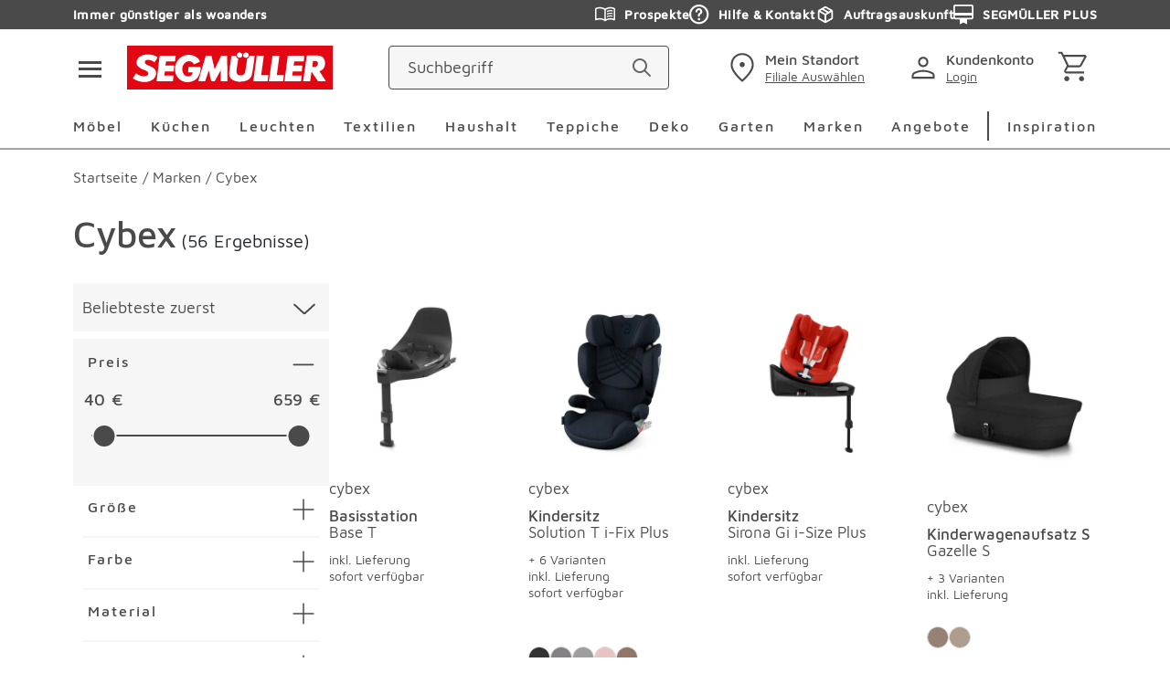

--- FILE ---
content_type: text/css; charset=UTF-8
request_url: https://www.segmueller.de/_next/static/css/335eca9c34d644bc.css
body_size: 13487
content:
.FlashMessage_overlay__9ZMO4{overflow:hidden}.FlashMessage_FlashMessage___wDPp{position:relative;display:flex;align-items:center;padding:1rem 1rem 1rem 2.5rem}.FlashMessage_FlashMessage--compact__hZ4PP{padding:.875rem .875rem .875rem 2.5rem}.FlashMessage_FlashMessage--error__d9DjY{background:#fff5f5}.FlashMessage_FlashMessage--success__0GKbF{background:#eaf7d9}.FlashMessage_FlashMessage--info__q5M_P{background:#e0edfd}.FlashMessage_FlashMessage--warning__TmFFK{background:#fff8e5}.FlashMessage_FlashMessage__icon__kSrJs{position:absolute;left:.5rem;transform:translateY(-50%);top:50%;display:flex;align-items:center;justify-content:center}.FlashMessage_FlashMessage__icon--error__e1JHc{color:#e40404}.FlashMessage_FlashMessage__icon--success___VsxK{color:#266f00}.FlashMessage_FlashMessage__icon--info__sh4TI{color:#536884}.FlashMessage_FlashMessage__icon--warning__hytKn{color:#b95812}.FlashMessage_FlashMessage___wDPp .FlashMessage_text__03SzU{width:100%;display:block}.FlashMessage_FlashMessage__label__aAvpL{display:block;padding-bottom:.25rem;font-weight:400;color:#4a4a4a;font-size:.875rem;line-height:1.125rem;line-height:1rem;font-weight:500}.FlashMessage_FlashMessage__label--noPadding__pEK2y{padding-bottom:0}.FlashMessage_FlashMessage__sublabel__ZNk0O{display:block;font-weight:400;color:#4a4a4a;font-size:.875rem;line-height:1.125rem;line-height:1rem}.FlashMessage_FlashMessage___wDPp button{font-weight:400;color:#4a4a4a;font-size:.875rem;line-height:1.125rem;margin-top:.25rem;text-decoration:underline;padding:0}.FlashMessage_FlashMessage___wDPp+.FlashMessage_FlashMessage___wDPp{margin-top:.625rem}.FlashMessage_FlashMessage--popup__jepmJ{position:static;display:block;margin:0 auto;text-align:center;background-color:rgba(0,0,0,0);max-width:18.75rem;padding:0 0 .875rem}.FlashMessage_FlashMessage--popup__jepmJ .FlashMessage_FlashMessage__label__aAvpL{font-weight:400;color:#4a4a4a;font-size:1rem;line-height:1.5rem;font-weight:500}@media(min-width:767px){.FlashMessage_FlashMessage--popup__jepmJ .FlashMessage_FlashMessage__label__aAvpL{font-size:1.0625rem;line-height:1.625rem}}.FlashMessage_FlashMessage--popup__jepmJ .FlashMessage_FlashMessage__icon__kSrJs{position:static;transform:none;margin:0 auto .5rem}.ScrollToTopButton_overlay__k7BIe{overflow:hidden}.ScrollToTopButton_scrollToTop__kaoJ6{position:fixed;width:3.625rem;height:3.625rem;bottom:4.6875rem;right:1.875rem;z-index:73;cursor:pointer}.ScrollToTopButton_scrollToTopPdp__UbWJb{bottom:4.0625rem}@media(max-width:640px){.ScrollToTopButton_scrollToTop__kaoJ6{right:.625rem}.ScrollToTopButton_scrollToTopPdp__UbWJb{right:0;bottom:10.625rem}}@media(max-width:900px){.ScrollToTopButton_scrollToTop__kaoJ6{bottom:7.8125rem}}.SkipButton_overlay__OMq6w{overflow:hidden}.SkipButton_skipButton__5sZqd{position:absolute;clip:rect(0,0,0,0);-webkit-clip-path:inset(50%);clip-path:inset(50%);overflow:hidden;height:1px;width:1px;white-space:nowrap}.SkipButton_skipButtonText__fW89C{font-weight:500;text-decoration:underline;color:#4a4a4a}.SkipButton_skipButton__5sZqd:focus,.SkipButton_skipButton__5sZqd:focus-visible{position:absolute;clip:auto;-webkit-clip-path:none;clip-path:none;overflow:visible;height:auto;width:auto;cursor:pointer;background:#fff;border:2px solid #4a4a4a;box-shadow:0 0 0 4px #fff;z-index:83;padding:1rem;border-radius:1.875rem;font-size:1rem;outline-offset:.125rem;transition:opacity .2s ease;opacity:1}.SkipButton_skipButtonTopCorner__xL4Nw:focus,.SkipButton_skipButtonTopCorner__xL4Nw:focus-visible{top:.5rem;left:.5rem}.SkipButton_skipButton__5sZqd:not(.SkipButton_skipButtonTopCorner__xL4Nw):focus,.SkipButton_skipButton__5sZqd:not(.SkipButton_skipButtonTopCorner__xL4Nw):focus-visible{top:auto;left:auto}.NotificationArea_overlay__BCs2x{overflow:hidden}.NotificationArea_notificationArea__DIYCY{z-index:34;margin-top:2.1875rem;margin-bottom:1.875rem}.NotificationArea_notificationArea--checkout__NGabJ{margin-top:0;margin-bottom:2.5rem}.NotificationArea_notificationArea--checkout__NGabJ .NotificationArea_flash-message__icon__y59tj{margin-top:0}.NotificationArea_notificationArea--payment__hDpV_{position:relative;background-color:#fff}.NotificationArea_notificationArea--payment__hDpV_:before{content:" ";position:absolute;width:100vw;background-color:#fff;margin-left:-50vw;height:100%;left:50%;top:0}@media(min-width:992px){.NotificationArea_notificationArea--payment__hDpV_:before{position:relative;width:auto;background-color:rgba(0,0,0,0);margin-left:0;height:auto;left:0;top:0}}.NotificationArea_notificationArea--profile__s_e3u{margin-bottom:2.5rem}.NotificationArea_notificationArea--profile__s_e3u .NotificationArea_flash-message__icon__y59tj{margin-top:0}.BackToCartButton_overlay__legnq{overflow:hidden}.BackToCartButton_backToCart__wKGOD{display:flex;align-items:center;color:#4a4a4a;transition:color .3s;margin-top:1.375rem;gap:.625rem}@media(min-width:767px){.BackToCartButton_backToCart__wKGOD{margin-bottom:2.5rem}}.BackToCartButton_backToCartArrow__KL6Lc{transform:rotate(180deg)}.BackToCartButton_backToCartText__XeWah{font-weight:500;letter-spacing:.125rem}.BackToCartButton_backToCart__wKGOD:hover{color:#000}.Legals_overlay__3SUJN{overflow:hidden}.Legals_sbFooterLegals__g7HLI{display:flex;flex-wrap:wrap;justify-content:center;column-gap:.9375rem;padding:1rem 0}.Legals_sbFooterLegals__g7HLI .Legals_link__hvVoK{padding:0;font-weight:500;display:inline-block;letter-spacing:normal;font-size:.625rem}.Legals_sbFooterLegals__g7HLI .Legals_link__hvVoK:hover{color:#4a4a4a}@container (min-width: 992px){.Legals_sbFooterLegals__g7HLI{grid-row:1;column-gap:6%;justify-content:flex-start}.Legals_sbFooterLegals__g7HLI .Legals_link__hvVoK{font-size:medium}}.Legals_checkoutLink__EpJYN{color:#4a4a4a;font-weight:500;font-size:1rem;padding:1.25rem .625rem;letter-spacing:.125rem}.Legals_checkoutLink__EpJYN:hover{color:#000}.SocialMediaIcons_overlay__nda7Y{overflow:hidden}.SocialMediaIcons_sbSocialMediaIcons__XakHz{text-align:center}@media(min-width:992px){.SocialMediaIcons_sbSocialMediaIcons__XakHz{text-align:left}}.SocialMediaIcons_sbSocialMediaIconsLink__O_HY8{display:inline-block;color:#4a4a4a;margin:1.125rem}.SocialMediaIcons_sbSocialMediaIconsLink__O_HY8:hover{color:#000}@media(min-width:992px){.SocialMediaIcons_sbSocialMediaIcons__XakHz{display:flex;align-items:center;justify-content:center}.SocialMediaIcons_sbSocialMediaIconsLink__O_HY8{margin:1rem}}@media(min-width:375px){.SocialMediaIcons_sbSocialMediaIconsLink__O_HY8{margin:1.375rem}}.RichtextWithBloks_overlay__cnqK0{overflow:hidden}.RichtextWithBloks_richtext__QoWnB{display:grid}.RichtextWithBloks_richtext__QoWnB .button+a.button,.RichtextWithBloks_richtext__QoWnB p+a.button{margin-top:0}.RichtextWithBloks_richtext__QoWnB ul li{list-style:none;padding-left:1.3125rem;text-indent:-1.3125rem;margin-left:-1.1875rem;margin-bottom:.625rem}.RichtextWithBloks_richtext__QoWnB ul li:before{content:"•";margin-right:.875rem}.RichtextWithBloks_richtext__QoWnB ul li p{display:initial;margin-bottom:0}.RichtextWithBloks_richtext__QoWnB ol li{margin-bottom:.625rem}.RichtextWithBloks_richtext__QoWnB :not(.button){color:inherit}.RichtextWithBloks_richtext__QoWnB :not(h1,h2,h3,h4,h5,h6){font-family:Mavenpro,Arial,sans-serif}.RichtextWithBloks_richtext__QoWnB a.button{margin-top:.625rem;margin-bottom:.625rem}.RichtextWithBloks_richtext__QoWnB hr{border:1px solid;opacity:1}.RichtextWithBloks_richtext__QoWnB *{font-family:inherit}.SbBigRichtext_overlay__2Y1nD{overflow:hidden}.SbBigRichtext_sbBigRichtextText__vdE3t :not(.SbBigRichtext_button__7EsRH){color:inherit}.SbBigRichtext_sbBigRichtextSpacing__nQHEt{padding-top:80px;padding-top:var(--spacing-c);padding-bottom:40px;padding-bottom:var(--spacing-b)}.SbBigRichtext_sbBigRichtextLeft__EXlN_{text-align:left}.SbBigRichtext_sbBigRichtextFull__apN6k{max-width:100%}.SbBigRichtext_sbBigRichtextSmall__CcbGg{margin:auto;max-width:36.8125rem}.SbBigRichtext_sbBigRichtextOne__hUmRn{column-count:1}.SbBigRichtext_sbBigRichtextTwo__ilvOu .RichtextWithBloks_richtext__QoWnB{display:block;column-count:1}.SbBigRichtext_sbBigRichtextTwo__ilvOu .RichtextWithBloks_richtext__QoWnB>*{display:block}@media(min-width:767px){.SbBigRichtext_sbBigRichtextTwo__ilvOu .RichtextWithBloks_richtext__QoWnB{column-count:2;column-gap:20px}}.SbBigRichtext_sbBigRichtextViewportWidth__Uo8cd{width:100%;padding-right:.625rem;padding-left:.625rem;margin-right:0;margin-left:0;max-width:none}.SbBigRichtext_sbBigRichtextMaxWidth80__jx982{max-width:36.1875rem}.SbBigRichtext_sbBigRichtext__8y2uy ol,.SbBigRichtext_sbBigRichtext__8y2uy ul{display:inline-block;padding:0 0 0 1.25rem}.SbBigRichtext_sbBigRichtexthalfContentWidth__U7zJs{max-width:100%}@media(min-width:767px){.SbBigRichtext_sbBigRichtexthalfContentWidth__U7zJs p{max-width:50%}}.SbBigRichtext_sbBigRichtext__8y2uy div{word-break:break-word}.OColorList_overlay__Xkxvj{overflow:hidden}.OColorList_list__Gyl_l{display:grid;grid-template-columns:repeat(auto-fit,minmax(55px,55px));grid-gap:.625rem .3125rem;gap:.625rem .3125rem}.OColorList_item__RigRo{display:flex;flex-wrap:wrap;align-content:flex-start;justify-content:center;color:#4a4a4a}.OColorList_item__RigRo:hover{cursor:pointer}.OColorList_icon__GhzdZ{border:2px solid #f6f6f6;border-radius:50%;width:3.4375rem;height:3.4375rem;margin-bottom:.3125rem}.OColorList_icon__GhzdZ .OColorList_svg__geTWD{width:100%;height:100%}.OColorList_icon__GhzdZ.OColorList_active__kqJsL{border:2px solid #4a4a4a}.OColorList_label__5j40X{font-weight:400;color:#4a4a4a;font-size:.875rem;line-height:1.125rem;text-transform:lowercase}.OColorList_label__5j40X.OColorList_active__kqJsL{color:#4a4a4a;font-weight:500}.MAccordion_overlay__1ShLu{overflow:hidden}.MAccordion_accordion__amTl0{width:100%;margin:auto;max-width:36.8125rem}.MAccordion_accordion__amTl0 .SbBigRichtext_sbBigRichtextSpacing__nQHEt{padding-top:0;padding-bottom:0}.MAccordion_active__z_a4b{background-color:#f6f6f6;margin-top:-.125rem}.MAccordion_active__z_a4b .MAccordion_headline__3TAvp{padding-top:.25rem}.MAccordion_panel__fdICA{overflow:hidden;background-color:#f6f6f6;border-top:0;transition:max-height .4s cubic-bezier(.65,.05,.36,1)}.MAccordion_panel__fdICA b,.MAccordion_panel__fdICA p{margin:0;color:#4a4a4a}.MAccordion_panel__fdICA td{vertical-align:top}.MAccordion_panel__fdICA .MAccordion_section-spacer__p850Y{margin-top:0}.MAccordion_panel__fdICA .OColorList_list__Gyl_l{padding:0 .3125rem .625rem}.MAccordion_panel__fdICA>div{padding:0 .625rem .625rem}.MAccordion_panel__fdICA .SbBigRichtext_sbBigRichtextSpacing__nQHEt{padding:0 .625rem}.MAccordion_headline__3TAvp{display:flex;align-items:center;width:100%;text-align:left;background-color:rgba(0,0,0,0);border:none;outline:none;cursor:pointer;height:3.4375rem;padding:0 .625rem}.MAccordion_subheading__ztQkb{font-weight:400;color:#4a4a4a;font-size:1rem;letter-spacing:.125rem;margin:1.25rem .5rem 0}.MAccordion_subheading__ztQkb.MAccordion_first__NdKDE{margin-top:0}.MAccordion_title__l1WPL{flex:1 1 auto;font-weight:500;color:#4a4a4a;font-size:.875rem;letter-spacing:.125rem;text-decoration:none;display:flex;justify-content:space-between}@media(min-width:767px){.MAccordion_title__l1WPL{font-size:1rem}}.MAccordion_icons__pLSCD{flex:0 0 auto}.MAccordion_hide-icon__v1KvK{display:none}.MAccordion_divider__w9YJa{background-color:#f6f6f6;margin:0 .625rem;height:.125rem}.MAccordion_divider__w9YJa.MAccordion_last__g7rKg{display:none}.MAccordion_contentLine__nry6c{display:block;margin-bottom:.3125rem}.MAccordion_contentLineHighlights__4KuHv{color:#4a4a4a;line-height:1.5rem}.MAccordion_highlightsList__R_kqW{padding-left:1.25rem}.MAccordion_contentHeadline__9IOHo{margin:1.25rem 0 0}.MAccordion_contentHeadlineSpaceBottom__b1RD0{margin-bottom:.625rem}.MAccordion_contentHeadlineFirst__smTdA{padding:.625rem 0 0}.MAccordion_cmsContent__WsFJK>p{color:#4a4a4a;margin:0 0 .625rem}.MAccordion_seg_table_wks__n8uS_{color:#4a4a4a}.SbContactInfo_overlay__N_lb3{overflow:hidden}.SbContactInfo_sbContactInfo__lmY33{text-align:center;border-top:2px solid #f6f6f6;border-bottom:2px solid #f6f6f6;padding:1.375rem 0}.SbContactInfo_sbContactInfoNoBottom__t3s20{border-bottom:0}@media(min-width:992px){.SbContactInfo_sbContactInfo__lmY33{border:2px solid #f6f6f6}}.SbContactInfo_sbContactInfoHeadline__U2N5o{font-weight:400;font-size:1.125rem;line-height:1.5rem;color:#4a4a4a;margin-bottom:1.375rem}.SbContactInfo_sbContactInfoIcon__rkG3c{margin:1.25rem 0}.SbContactInfo_sbContactInfoPhone__L13aM{margin-bottom:1.375rem}.SbContactInfo_sbContactInfoPhoneTop__Lqty8{display:block;font-weight:400;font-size:1rem;line-height:1.25rem;color:#4a4a4a}.SbContactInfo_sbContactInfoPhoneBottom__yYs2V{display:block;margin-bottom:1.375rem}.SbContactInfo_sbContactInfoPhoneBottom__yYs2V a{font-weight:500;font-size:1.125rem;line-height:1.5rem;color:#4a4a4a}.SbContactInfo_sbContactInfoTimes__6GjzC{display:none;position:relative;margin-bottom:5rem}@media(min-width:992px){.SbContactInfo_sbContactInfoTimes__6GjzC{display:block}}.SbContactInfo_sbContactInfoTimesInline__e8dkm{display:inline-block}.SbContactInfo_sbContactInfoTimesInline__e8dkm span{display:block;font-weight:400;font-size:1rem;line-height:1.25rem;color:#4a4a4a}.SbContactInfo_sbContactInfoTimesDivider__rEVbW{display:inline-block;border-right:1px solid #8e8e8e;height:2.1875rem;margin:.1875rem 1.25rem}.SbContactInfo_sbContactInfoTimesInfo__Drd6N{display:block;font-weight:400;color:#4a4a4a;font-size:.875rem;line-height:1.125rem;margin-top:.625rem}.SbContactInfo_sbContactInfoMail__vYJ8i{display:none}@media(min-width:992px){.SbContactInfo_sbContactInfoMail__vYJ8i{display:block}}.SbContactInfo_sbContactInfoMailSpace__oDxaK{margin-bottom:1.375rem}.GhostButton_overlay__miZ7i{overflow:hidden}.GhostButton_ghostButton__Iella{width:100%;overflow:hidden;min-width:0}@media(min-width:1560px){.GhostButton_ghostButton__Iella{min-width:22.1875rem}}.GhostButton_ghostButtonLink__DZKkq{width:100%}@media(min-width:767px){.GhostButton_ghostButtonLink__DZKkq{min-width:22.1875rem;width:auto}}.GhostButton_ghostButtonBlur__rHZg6{-webkit-clip-path:border-box;clip-path:border-box}.GhostButton_ghostButtonBlur__rHZg6 .button{min-height:3rem}.GhostButton_ghostButtonBlurBefore__jcYJg{top:0;right:0;bottom:0;left:0;filter:blur(5px)}.GhostButton_ghostButtonBlurDesktop__quWKa{display:none}@media(min-width:767px){.GhostButton_ghostButtonBlurDesktop__quWKa{display:block}}.GhostButton_ghostButtonBlurMobile__VlhdC{display:block}@media(min-width:767px){.GhostButton_ghostButtonBlurMobile__VlhdC{display:none}}.SbShipmentInfo_overlay__Z5Vko{overflow:hidden}.SbShipmentInfo_sbShipmentinfoIntrotext__1HvXT{margin-bottom:2.5rem}.SbShipmentInfo_sbShipmentinfoIntrotext__1HvXT h4{margin-top:0}.SbShipmentInfo_sbShipmentinfoHeadline___sD_G,.SbShipmentInfo_sbShipmentinfo__Sv9tN h4{display:block;letter-spacing:0;font-weight:500;font-size:1rem;line-height:1.25rem;color:#4a4a4a;margin-bottom:.9375rem}.SbShipmentInfo_sbShipmentinfoText__65y2L h4{margin-top:2.5rem}.SbShipmentInfo_sbShipmentinfoText__65y2L p{font-weight:400;color:#4a4a4a;font-size:1rem;line-height:1.5rem}@media(min-width:767px){.SbShipmentInfo_sbShipmentinfoText__65y2L p{font-size:1.0625rem;line-height:1.625rem}}.SbShipmentInfo_sbShipmentinfoPackageList__FZx_o{margin-bottom:2.5rem}.SbShipmentInfo_sbShipmentinfoPackageItem__XJxWt{display:flex;flex-wrap:wrap;font-weight:400;color:#4a4a4a;font-size:1rem;line-height:1.5rem;justify-content:space-between}@media(min-width:767px){.SbShipmentInfo_sbShipmentinfoPackageItem__XJxWt{font-size:1.0625rem;line-height:1.625rem}}.SbShipmentInfo_sbShipmentinfoPackageItemSmall__CAnqj{font-weight:400;font-size:1rem;line-height:1.25rem;color:#4a4a4a}.SbShipmentInfo_sbShipmentinfoName__YOlFq{flex:1 1}.SbShipmentInfo_sbShipmentinfoSmallhint__V_z_a{margin-top:2.5rem;margin-bottom:.625rem}.SbShipmentInfo_sbShipmentinfoSmallhint__V_z_a,.SbShipmentInfo_sbShipmentinfoSmallhint__V_z_a p{font-weight:400;color:#4a4a4a;font-size:.875rem;line-height:1.125rem}@font-face{font-family:swiper-icons;src:url("data:application/font-woff;charset=utf-8;base64, [base64]//wADZ2x5ZgAAAywAAADMAAAD2MHtryVoZWFkAAABbAAAADAAAAA2E2+eoWhoZWEAAAGcAAAAHwAAACQC9gDzaG10eAAAAigAAAAZAAAArgJkABFsb2NhAAAC0AAAAFoAAABaFQAUGG1heHAAAAG8AAAAHwAAACAAcABAbmFtZQAAA/gAAAE5AAACXvFdBwlwb3N0AAAFNAAAAGIAAACE5s74hXjaY2BkYGAAYpf5Hu/j+W2+MnAzMYDAzaX6QjD6/4//Bxj5GA8AuRwMYGkAPywL13jaY2BkYGA88P8Agx4j+/8fQDYfA1AEBWgDAIB2BOoAeNpjYGRgYNBh4GdgYgABEMnIABJzYNADCQAACWgAsQB42mNgYfzCOIGBlYGB0YcxjYGBwR1Kf2WQZGhhYGBiYGVmgAFGBiQQkOaawtDAoMBQxXjg/wEGPcYDDA4wNUA2CCgwsAAAO4EL6gAAeNpj2M0gyAACqxgGNWBkZ2D4/wMA+xkDdgAAAHjaY2BgYGaAYBkGRgYQiAHyGMF8FgYHIM3DwMHABGQrMOgyWDLEM1T9/w8UBfEMgLzE////P/5//f/V/xv+r4eaAAeMbAxwIUYmIMHEgKYAYjUcsDAwsLKxc3BycfPw8jEQA/[base64]/uznmfPFBNODM2K7MTQ45YEAZqGP81AmGGcF3iPqOop0r1SPTaTbVkfUe4HXj97wYE+yNwWYxwWu4v1ugWHgo3S1XdZEVqWM7ET0cfnLGxWfkgR42o2PvWrDMBSFj/IHLaF0zKjRgdiVMwScNRAoWUoH78Y2icB/yIY09An6AH2Bdu/UB+yxopYshQiEvnvu0dURgDt8QeC8PDw7Fpji3fEA4z/PEJ6YOB5hKh4dj3EvXhxPqH/SKUY3rJ7srZ4FZnh1PMAtPhwP6fl2PMJMPDgeQ4rY8YT6Gzao0eAEA409DuggmTnFnOcSCiEiLMgxCiTI6Cq5DZUd3Qmp10vO0LaLTd2cjN4fOumlc7lUYbSQcZFkutRG7g6JKZKy0RmdLY680CDnEJ+UMkpFFe1RN7nxdVpXrC4aTtnaurOnYercZg2YVmLN/d/gczfEimrE/fs/bOuq29Zmn8tloORaXgZgGa78yO9/cnXm2BpaGvq25Dv9S4E9+5SIc9PqupJKhYFSSl47+Qcr1mYNAAAAeNptw0cKwkAAAMDZJA8Q7OUJvkLsPfZ6zFVERPy8qHh2YER+3i/BP83vIBLLySsoKimrqKqpa2hp6+jq6RsYGhmbmJqZSy0sraxtbO3sHRydnEMU4uR6yx7JJXveP7WrDycAAAAAAAH//wACeNpjYGRgYOABYhkgZgJCZgZNBkYGLQZtIJsFLMYAAAw3ALgAeNolizEKgDAQBCchRbC2sFER0YD6qVQiBCv/H9ezGI6Z5XBAw8CBK/m5iQQVauVbXLnOrMZv2oLdKFa8Pjuru2hJzGabmOSLzNMzvutpB3N42mNgZGBg4GKQYzBhYMxJLMlj4GBgAYow/P/PAJJhLM6sSoWKfWCAAwDAjgbRAAB42mNgYGBkAIIbCZo5IPrmUn0hGA0AO8EFTQAA");font-weight:400;font-style:normal}:root{--swiper-theme-color:#007aff}:host{position:relative;display:block;margin-left:auto;margin-right:auto;z-index:1}.swiper{margin-left:auto;margin-right:auto;position:relative;overflow:hidden;list-style:none;padding:0;z-index:1;display:block}.swiper-vertical>.swiper-wrapper{flex-direction:column}.swiper-wrapper{position:relative;width:100%;height:100%;z-index:1;display:flex;transition-property:transform;transition-timing-function:var(--swiper-wrapper-transition-timing-function,initial);box-sizing:content-box}.swiper-android .swiper-slide,.swiper-ios .swiper-slide,.swiper-wrapper{transform:translateZ(0)}.swiper-horizontal{touch-action:pan-y}.swiper-vertical{touch-action:pan-x}.swiper-slide{flex-shrink:0;width:100%;height:100%;position:relative;transition-property:transform;display:block}.swiper-slide-invisible-blank{visibility:hidden}.swiper-autoheight,.swiper-autoheight .swiper-slide{height:auto}.swiper-autoheight .swiper-wrapper{align-items:flex-start;transition-property:transform,height}.swiper-backface-hidden .swiper-slide{transform:translateZ(0);-webkit-backface-visibility:hidden;backface-visibility:hidden}.swiper-3d.swiper-css-mode .swiper-wrapper{perspective:1200px}.swiper-3d .swiper-wrapper{transform-style:preserve-3d}.swiper-3d{perspective:1200px}.swiper-3d .swiper-cube-shadow,.swiper-3d .swiper-slide{transform-style:preserve-3d}.swiper-css-mode>.swiper-wrapper{overflow:auto;scrollbar-width:none;-ms-overflow-style:none}.swiper-css-mode>.swiper-wrapper::-webkit-scrollbar{display:none}.swiper-css-mode>.swiper-wrapper>.swiper-slide{scroll-snap-align:start start}.swiper-css-mode.swiper-horizontal>.swiper-wrapper{scroll-snap-type:x mandatory}.swiper-css-mode.swiper-vertical>.swiper-wrapper{scroll-snap-type:y mandatory}.swiper-css-mode.swiper-free-mode>.swiper-wrapper{scroll-snap-type:none}.swiper-css-mode.swiper-free-mode>.swiper-wrapper>.swiper-slide{scroll-snap-align:none}.swiper-css-mode.swiper-centered>.swiper-wrapper:before{content:"";flex-shrink:0;order:9999}.swiper-css-mode.swiper-centered>.swiper-wrapper>.swiper-slide{scroll-snap-align:center center;scroll-snap-stop:always}.swiper-css-mode.swiper-centered.swiper-horizontal>.swiper-wrapper>.swiper-slide:first-child{-webkit-margin-start:var(--swiper-centered-offset-before);margin-inline-start:var(--swiper-centered-offset-before)}.swiper-css-mode.swiper-centered.swiper-horizontal>.swiper-wrapper:before{height:100%;min-height:1px;width:var(--swiper-centered-offset-after)}.swiper-css-mode.swiper-centered.swiper-vertical>.swiper-wrapper>.swiper-slide:first-child{-webkit-margin-before:var(--swiper-centered-offset-before);margin-block-start:var(--swiper-centered-offset-before)}.swiper-css-mode.swiper-centered.swiper-vertical>.swiper-wrapper:before{width:100%;min-width:1px;height:var(--swiper-centered-offset-after)}.swiper-3d .swiper-slide-shadow,.swiper-3d .swiper-slide-shadow-bottom,.swiper-3d .swiper-slide-shadow-left,.swiper-3d .swiper-slide-shadow-right,.swiper-3d .swiper-slide-shadow-top{position:absolute;left:0;top:0;width:100%;height:100%;pointer-events:none;z-index:10}.swiper-3d .swiper-slide-shadow{background:rgba(0,0,0,.15)}.swiper-3d .swiper-slide-shadow-left{background-image:linear-gradient(270deg,rgba(0,0,0,.5),rgba(0,0,0,0))}.swiper-3d .swiper-slide-shadow-right{background-image:linear-gradient(90deg,rgba(0,0,0,.5),rgba(0,0,0,0))}.swiper-3d .swiper-slide-shadow-top{background-image:linear-gradient(0deg,rgba(0,0,0,.5),rgba(0,0,0,0))}.swiper-3d .swiper-slide-shadow-bottom{background-image:linear-gradient(180deg,rgba(0,0,0,.5),rgba(0,0,0,0))}.swiper-lazy-preloader{width:42px;height:42px;position:absolute;left:50%;top:50%;margin-left:-21px;margin-top:-21px;z-index:10;transform-origin:50%;box-sizing:border-box;border-radius:50%;border:4px solid var(--swiper-preloader-color,var(--swiper-theme-color));border-top:4px solid transparent}.swiper-watch-progress .swiper-slide-visible .swiper-lazy-preloader,.swiper:not(.swiper-watch-progress) .swiper-lazy-preloader{animation:swiper-preloader-spin 1s linear infinite}.swiper-lazy-preloader-white{--swiper-preloader-color:#fff}.swiper-lazy-preloader-black{--swiper-preloader-color:#000}@keyframes swiper-preloader-spin{0%{transform:rotate(0deg)}to{transform:rotate(1turn)}}:root{--swiper-navigation-size:44px}.swiper-button-next,.swiper-button-prev{position:absolute;top:var(--swiper-navigation-top-offset,50%);width:calc(var(--swiper-navigation-size) / 44 * 27);height:var(--swiper-navigation-size);margin-top:calc(0px - (var(--swiper-navigation-size) / 2));z-index:10;cursor:pointer;display:flex;align-items:center;justify-content:center;color:var(--swiper-navigation-color,var(--swiper-theme-color))}.swiper-button-next.swiper-button-disabled,.swiper-button-prev.swiper-button-disabled{opacity:.35;cursor:auto;pointer-events:none}.swiper-button-next.swiper-button-hidden,.swiper-button-prev.swiper-button-hidden{opacity:0;cursor:auto;pointer-events:none}.swiper-navigation-disabled .swiper-button-next,.swiper-navigation-disabled .swiper-button-prev{display:none!important}.swiper-button-next svg,.swiper-button-prev svg{width:100%;height:100%;object-fit:contain;transform-origin:center}.swiper-rtl .swiper-button-next svg,.swiper-rtl .swiper-button-prev svg{transform:rotate(180deg)}.swiper-button-prev,.swiper-rtl .swiper-button-next{left:var(--swiper-navigation-sides-offset,10px);right:auto}.swiper-button-lock{display:none}.swiper-button-next:after,.swiper-button-prev:after{font-family:swiper-icons;font-size:var(--swiper-navigation-size);text-transform:none!important;letter-spacing:0;font-variant:normal;line-height:1}.swiper-button-prev:after,.swiper-rtl .swiper-button-next:after{content:"prev"}.swiper-button-next,.swiper-rtl .swiper-button-prev{right:var(--swiper-navigation-sides-offset,10px);left:auto}.swiper-button-next:after,.swiper-rtl .swiper-button-prev:after{content:"next"}.swiper-pagination{position:absolute;text-align:center;transition:opacity .3s;transform:translateZ(0);z-index:10}.swiper-pagination.swiper-pagination-hidden{opacity:0}.swiper-pagination-disabled>.swiper-pagination,.swiper-pagination.swiper-pagination-disabled{display:none!important}.swiper-horizontal>.swiper-pagination-bullets,.swiper-pagination-bullets.swiper-pagination-horizontal,.swiper-pagination-custom,.swiper-pagination-fraction{bottom:var(--swiper-pagination-bottom,8px);top:var(--swiper-pagination-top,auto);left:0;width:100%}.swiper-pagination-bullets-dynamic{overflow:hidden;font-size:0}.swiper-pagination-bullets-dynamic .swiper-pagination-bullet{transform:scale(.33);position:relative}.swiper-pagination-bullets-dynamic .swiper-pagination-bullet-active,.swiper-pagination-bullets-dynamic .swiper-pagination-bullet-active-main{transform:scale(1)}.swiper-pagination-bullets-dynamic .swiper-pagination-bullet-active-prev{transform:scale(.66)}.swiper-pagination-bullets-dynamic .swiper-pagination-bullet-active-prev-prev{transform:scale(.33)}.swiper-pagination-bullets-dynamic .swiper-pagination-bullet-active-next{transform:scale(.66)}.swiper-pagination-bullets-dynamic .swiper-pagination-bullet-active-next-next{transform:scale(.33)}.swiper-pagination-bullet{width:var(--swiper-pagination-bullet-width,var(--swiper-pagination-bullet-size,8px));height:var(--swiper-pagination-bullet-height,var(--swiper-pagination-bullet-size,8px));display:inline-block;border-radius:var(--swiper-pagination-bullet-border-radius,50%);background:var(--swiper-pagination-bullet-inactive-color,#000);opacity:var(--swiper-pagination-bullet-inactive-opacity,.2)}button.swiper-pagination-bullet{border:none;margin:0;padding:0;box-shadow:none;-webkit-appearance:none;-moz-appearance:none;appearance:none}.swiper-pagination-clickable .swiper-pagination-bullet{cursor:pointer}.swiper-pagination-bullet:only-child{display:none!important}.swiper-pagination-bullet-active{opacity:var(--swiper-pagination-bullet-opacity,1);background:var(--swiper-pagination-color,var(--swiper-theme-color))}.swiper-pagination-vertical.swiper-pagination-bullets,.swiper-vertical>.swiper-pagination-bullets{right:var(--swiper-pagination-right,8px);left:var(--swiper-pagination-left,auto);top:50%;transform:translate3d(0,-50%,0)}.swiper-pagination-vertical.swiper-pagination-bullets .swiper-pagination-bullet,.swiper-vertical>.swiper-pagination-bullets .swiper-pagination-bullet{margin:var(--swiper-pagination-bullet-vertical-gap,6px) 0;display:block}.swiper-pagination-vertical.swiper-pagination-bullets.swiper-pagination-bullets-dynamic,.swiper-vertical>.swiper-pagination-bullets.swiper-pagination-bullets-dynamic{top:50%;transform:translateY(-50%);width:8px}.swiper-pagination-vertical.swiper-pagination-bullets.swiper-pagination-bullets-dynamic .swiper-pagination-bullet,.swiper-vertical>.swiper-pagination-bullets.swiper-pagination-bullets-dynamic .swiper-pagination-bullet{display:inline-block;transition:transform .2s,top .2s}.swiper-horizontal>.swiper-pagination-bullets .swiper-pagination-bullet,.swiper-pagination-horizontal.swiper-pagination-bullets .swiper-pagination-bullet{margin:0 var(--swiper-pagination-bullet-horizontal-gap,4px)}.swiper-horizontal>.swiper-pagination-bullets.swiper-pagination-bullets-dynamic,.swiper-pagination-horizontal.swiper-pagination-bullets.swiper-pagination-bullets-dynamic{left:50%;transform:translateX(-50%);white-space:nowrap}.swiper-horizontal>.swiper-pagination-bullets.swiper-pagination-bullets-dynamic .swiper-pagination-bullet,.swiper-pagination-horizontal.swiper-pagination-bullets.swiper-pagination-bullets-dynamic .swiper-pagination-bullet{transition:transform .2s,left .2s}.swiper-horizontal.swiper-rtl>.swiper-pagination-bullets-dynamic .swiper-pagination-bullet{transition:transform .2s,right .2s}.swiper-pagination-fraction{color:var(--swiper-pagination-fraction-color,inherit)}.swiper-pagination-progressbar{background:var(--swiper-pagination-progressbar-bg-color,rgba(0,0,0,.25));position:absolute}.swiper-pagination-progressbar .swiper-pagination-progressbar-fill{background:var(--swiper-pagination-color,var(--swiper-theme-color));position:absolute;left:0;top:0;width:100%;height:100%;transform:scale(0);transform-origin:left top}.swiper-rtl .swiper-pagination-progressbar .swiper-pagination-progressbar-fill{transform-origin:right top}.swiper-horizontal>.swiper-pagination-progressbar,.swiper-pagination-progressbar.swiper-pagination-horizontal,.swiper-pagination-progressbar.swiper-pagination-vertical.swiper-pagination-progressbar-opposite,.swiper-vertical>.swiper-pagination-progressbar.swiper-pagination-progressbar-opposite{width:100%;height:var(--swiper-pagination-progressbar-size,4px);left:0;top:0}.swiper-horizontal>.swiper-pagination-progressbar.swiper-pagination-progressbar-opposite,.swiper-pagination-progressbar.swiper-pagination-horizontal.swiper-pagination-progressbar-opposite,.swiper-pagination-progressbar.swiper-pagination-vertical,.swiper-vertical>.swiper-pagination-progressbar{width:var(--swiper-pagination-progressbar-size,4px);height:100%;left:0;top:0}.swiper-pagination-lock{display:none}.swiper .swiper-notification{position:absolute;left:0;top:0;pointer-events:none;opacity:0;z-index:-1000}.PaymentMethod_overlay__Xua6t{overflow:hidden}.PaymentMethod_paymentMethod__1V_95{position:relative;text-align:center;border-top:2px solid #f6f6f6;border-bottom:2px solid #f6f6f6;padding:1.375rem 0 .75rem;margin:0 .625rem}@media(min-width:767px){.PaymentMethod_paymentMethod__1V_95{border:2px solid #f6f6f6;margin:0}}.PaymentMethod_paymentMethodHeader__4J_0F{font-weight:400;color:#4a4a4a;font-size:1rem;letter-spacing:.125rem;margin-bottom:1.375rem}.PaymentMethod_paymentMethodSlide__QZGZ2{width:3.75rem;margin:0 .625rem}.PaymentMethod_paymentMethodItem__ik_By{display:flex;flex-direction:column;align-items:center;justify-content:center}.PaymentMethod_paymentMethodItem__ik_By img{border:1px solid #8e8e8e;border-radius:50%;height:3.125rem;width:3.125rem;margin-bottom:.3125rem}@media(min-width:375px){.PaymentMethod_paymentMethodItem__ik_By img{height:3.4375rem;width:3.4375rem}}.PaymentMethod_paymentMethodLabel__BHaUM{font-weight:400;color:#4a4a4a;font-size:.875rem;line-height:1.125rem}.PaymentMethod_paymentMethodImage__5fiwX img{padding:.3125rem}.PaymentMethod_paymentMethodContainer__NMCUn{display:flex;justify-content:center;list-style:none}.PaymentMethod_next__3Dz0N,.PaymentMethod_prev__uE7Up{color:#4a4a4a;cursor:pointer;position:absolute;top:56%;z-index:31;background:hsla(0,0%,100%,.56);padding:0 .25rem}.PaymentMethod_next__3Dz0N.disabled,.PaymentMethod_prev__uE7Up.disabled{display:none}.PaymentMethod_prev__uE7Up{left:0;transform:rotate(-90deg) translateX(50%)}.PaymentMethod_next__3Dz0N{right:0;transform:rotate(90deg) translateX(-50%)}.MProgressbar_overlay__TDcmy{overflow:hidden}.MProgressbar_progressbar__F0g5A{margin:40px auto;margin:var(--spacing-b) auto;scroll-margin:20px}.MProgressbar_list__1Z6tq{padding:0;display:flex;justify-content:center;align-items:center}.MProgressbar_list__1Z6tq ul{clear:both}.MProgressbar_list__1Z6tq li{list-style-type:none;float:left;position:relative;text-align:center;width:4.6875rem}@media(min-width:580px){.MProgressbar_list__1Z6tq li{width:5.3125rem;width:8.75rem}}@media(min-width:992px){.MProgressbar_list__1Z6tq li{width:10.625rem}}.MProgressbar_item__ogPXq{position:relative;text-align:center;list-style-type:none;width:21.5625rem}.MProgressbar_item__ogPXq:after{left:-50%;width:100%;background-color:#8e8e8e;height:.0625rem;content:"";position:absolute;z-index:16;background-color:#4a4a4a;top:1.5rem}@media(min-width:992px){.MProgressbar_item__ogPXq:after{top:1.6875rem}}.MProgressbar_itemActive__cqrcD:after{background-color:#266f00;height:.125rem}.MProgressbar_item__ogPXq:first-child:after{content:none}.MProgressbar_itemDone__xDG29{color:#266f00}.MProgressbar_itemDone__xDG29:after{background-color:#266f00;height:.125rem}.MProgressbar_icon__fLEGc{top:50%;left:50%;position:absolute;transform:translate(-50%,-50%);color:#4a4a4a}.MProgressbar_iconActive__i784C{color:#4a4a4a}.MProgressbar_iconDone__K57F_{color:#fff}.MProgressbar_iconCircle__SS1QF{pointer-events:none;cursor:pointer;margin:0 auto;border-radius:50%;position:relative;background:#fff;border:1px solid #8e8e8e;z-index:17;width:3rem;height:3rem}@media(min-width:992px){.MProgressbar_iconCircle__SS1QF{width:3.4375rem;height:3.4375rem}}.MProgressbar_iconCircleActive__bOjgD{border:2px solid #4a4a4a}.MProgressbar_iconCircleDone__Oq_jF{pointer-events:inherit;border-color:#266f00;background-color:#266f00}.MProgressbar_iconCircleFailed__xOqci{background-color:#e40404;border-color:#e40404}.MProgressbar_textActive__ztO52,.MProgressbar_text__ASP16{font-weight:400;color:#4a4a4a;font-size:.875rem;line-height:1.125rem}.MProgressbar_textActive__ztO52{font-weight:500}.MProgressbar_textDone__HUmfL{font-weight:400;color:#4a4a4a;font-size:.875rem;line-height:1.125rem}.CheckoutProgressBar_overlay__SbBEC{overflow:hidden}.CheckoutProgressBar_cart__g6PKH{display:none}@media(min-width:767px){.CheckoutProgressBar_cart__g6PKH{display:block}}.CheckoutProgressBar_login__T2af5:after{display:none}@media(min-width:767px){.CheckoutProgressBar_login__T2af5:after{display:block}}.FooterAccordion_overlay__HEpz6{overflow:hidden}.FooterAccordion_footerLinks__E_dh2 .FooterAccordion_headline__7W7pg{display:flex;justify-content:space-between;color:#4a4a4a;cursor:pointer;margin:0;padding:0;width:100%}@container (min-width: 992px){.FooterAccordion_footerLinks__E_dh2 .FooterAccordion_headline__7W7pg{pointer-events:none}}.FooterAccordion_footerLinks__E_dh2 .FooterAccordion_headline__7W7pg .FooterAccordion_title__l1lT3{line-height:1.125rem;font-size:1rem;margin-bottom:0;text-align:left;font-weight:500;align-self:center}.FooterAccordion_footerLinks__E_dh2 .FooterAccordion_headline__7W7pg .FooterAccordion_icon__a62wY{transform:rotate(-180deg);transition:all .3s ease-in-out}.FooterAccordion_footerLinks__E_dh2 .FooterAccordion_headline__7W7pg .FooterAccordion_iconOpen___fj1x{transform:rotate(0deg);transition:all .3s ease-in-out}.FooterAccordion_footerLinks__E_dh2 .FooterAccordion_panel__RNvU0{max-height:0;overflow:hidden;background-color:#f6f6f6;transition:max-height .4s cubic-bezier(.65,.05,.36,1);list-style-type:none;padding:0}.FooterAccordion_footerLinks__E_dh2 .FooterAccordion_panelOpen__0vvk2{max-height:125rem}.FooterAccordion_footerLinks__E_dh2 .FooterAccordion_link__PCfjP{font-size:.875rem;padding:1.25rem 0 0}.FooterAccordion_footerLinks__E_dh2 .FooterAccordion_link__PCfjP a{color:#4a4a4a;font-weight:400}.FooterAccordion_footerLinks__E_dh2 .FooterAccordion_divider__B2ROp{background-color:#4a4a4a;margin:1rem 0;height:.0625rem}@container (min-width: 992px){.FooterAccordion_footerLinks__E_dh2 .FooterAccordion_headline__7W7pg{margin-bottom:1.5rem}.FooterAccordion_footerLinks__E_dh2 .FooterAccordion_panel__RNvU0{overflow:visible;max-height:none}.FooterAccordion_footerLinks__E_dh2 .FooterAccordion_link__PCfjP{padding:0}.FooterAccordion_footerLinks__E_dh2 .FooterAccordion_divider__B2ROp,.FooterAccordion_footerLinks__E_dh2 .FooterAccordion_icon__a62wY{display:none}}.SegPlus_overlay__jlOZt{overflow:hidden}.SegPlus_container__sgN2C{margin-bottom:1.5rem}.SegPlus_headline__AtvsD{font-weight:500;padding-top:1rem;margin-bottom:1.5rem;color:#4a4a4a}.SegPlus_text__nX9RQ>*{font-weight:400;color:#4a4a4a;font-size:.875rem;line-height:1.125rem}.SegPlus_button__UJ2FP .button{margin-bottom:0;background:#fff 0 0 no-repeat padding-box;width:18.5rem}@container (min-width: 992px){.SegPlus_container__sgN2C{display:flex;flex-direction:column;margin-bottom:0}.SegPlus_headline__AtvsD{padding:0}.SegPlus_button__UJ2FP{margin-top:3.125rem}}.TrustedShops_overlay__nWjwg{overflow:hidden}.TrustedShops_trustedShops__xnYXL{display:block;height:3.5rem;padding:0 .625rem}.TrustedShops_trustedShopsLink__VDl_P{display:flex;height:auto;align-items:center;justify-content:center;padding:.625rem 0 1rem}.TrustedShops_trustedShopsLink__VDl_P span{color:#4a4a4a}.TrustedShops_trustedShopsSealContainer__mxffO{display:inline-block;width:2.1875rem}.TrustedShops_trustedShopsSealContainerSealBig__GBDI6{max-width:2.8125rem}.TrustedShops_trustedShopsSeal___qZIw img{max-width:100%}.TrustedShops_trustedShopsTextlink__U63S9{font-weight:500;color:#4a4a4a;font-size:.875rem;letter-spacing:.125rem;text-decoration:none;margin-left:.625rem}@media(min-width:767px){.TrustedShops_trustedShopsTextlink__U63S9{font-size:1rem}}.TrustedShops_trustedShopsRight__BsqOv{padding-right:0;padding-left:.625rem}@container (min-width: 992px){.TrustedShops_trustedShops__xnYXL{height:100%;grid-row:1/3;grid-column:4/5}.TrustedShops_trustedShopsLink__VDl_P{height:100%;justify-content:center}}.Footer_overlay__awKca{overflow:hidden}.Footer_footer__J8a7f{container-type:inline-size;background-color:#f6f6f6}@media(min-width:992px){.Footer_footer__J8a7f{margin:5rem auto 0;max-width:115rem}}.Footer_accordion__EXeiS{width:100%;margin-left:auto;margin-right:auto;margin-top:2rem;padding-left:.625rem;padding-right:.625rem}@container (min-width: 767px){.Footer_accordion__EXeiS{padding-right:1.25rem;padding-left:1.25rem;max-width:46.875rem}}@container (min-width: 992px){.Footer_accordion__EXeiS{padding:1.75rem 1.25rem;max-width:79.9375rem}}@container (min-width: 1200px){.Footer_accordion__EXeiS{padding-right:2.5rem;padding-left:2.5rem;max-width:120rem}}@container (min-width: 992px){.Footer_accordion__EXeiS{gap:1.2%;display:flex}.Footer_accordion__EXeiS .SegPlus_container__sgN2C{flex:33% 1}}.Footer_accordionContent__VFk76{position:relative}@container (min-width: 992px){.Footer_accordionContent__VFk76{flex:15% 1}}.Footer_content__pYMZE{width:100%;margin-left:auto;margin-right:auto;padding-right:.625rem;padding-left:.625rem}@container (min-width: 767px){.Footer_content__pYMZE{padding-right:1.25rem;padding-left:1.25rem;max-width:46.875rem}}@container (min-width: 992px){.Footer_content__pYMZE{padding-left:1.25rem;padding-right:1.25rem;max-width:79.9375rem}}@container (min-width: 1200px){.Footer_content__pYMZE{padding-right:2.5rem;padding-left:2.5rem;max-width:120rem}}@container (min-width: 992px){.Footer_content__pYMZE{display:grid;grid-template-rows:1fr 1fr;grid-template-columns:3fr 1fr 1fr 1fr}}.Footer_payment__n8k39{display:flex;justify-content:center;gap:.75rem;padding:.625rem 0}@media(min-width:375px){.Footer_payment__n8k39{gap:1.25rem}}@container (min-width: 992px){.Footer_payment__n8k39{grid-row:1/3;grid-column:3/4;align-items:center}}@media(min-width:992px){.Footer_socialMediaIconsWrapper__Sw9Pa{grid-row:1/3;grid-column:2/3;display:flex;align-items:center;justify-content:center}}.Footer_icon__6Xbhy a,.Footer_icon__6Xbhy a:hover{color:#4a4a4a}.Footer_priceText__Igjl4{font-size:.75rem;line-height:.9375rem;margin:0;padding-top:1rem;padding-bottom:1rem}.Footer_accordionCard__t6AHQ .container{padding:1rem 0 0}.Footer_accordionCard__t6AHQ p{font-size:.875rem}.Footer_divider__3MA0W{background-color:#4a4a4a;margin:0 0 1rem;height:.0625rem}.Footer_burgerMenuFooter__d83OP{margin:0 auto}.Overlay_overlay__PZ1Mg{overflow:hidden;position:fixed;top:0;right:0;bottom:0;left:0;width:100vw;height:100vh;z-index:81;background:rgba(0,0,0,.3)}.DepartmentCard_overlay___8Ggk{overflow:hidden}.DepartmentCard_card__2StC0{display:flex;flex-direction:column;background-color:#fff;padding:1rem 1.375rem 1.375rem 1rem}@media(min-width:992px){.DepartmentCard_card__2StC0{padding:1.5rem 2rem}}.DepartmentCard_card__2StC0 .DepartmentCard_header__cI1w7{display:flex;justify-content:space-between;align-items:center}.DepartmentCard_card__2StC0 .DepartmentCard_header__cI1w7 .DepartmentCard_distance__Buyr4{font-size:1rem}.DepartmentCard_card__2StC0 .DepartmentCard_body__AWroq{padding-bottom:1.625rem}.DepartmentCard_card__2StC0 .DepartmentCard_body__AWroq .DepartmentCard_box__bRv65{display:flex;padding-bottom:.5rem;gap:1rem}.DepartmentCard_card__2StC0 .DepartmentCard_body__AWroq .DepartmentCard_box__bRv65 .DepartmentCard_icon__AKys6{width:1.1875rem;margin-top:.3125rem}.DepartmentCard_card__2StC0 .DepartmentCard_body__AWroq .DepartmentCard_box__bRv65 .DepartmentCard_openingHours__gUgbP{display:flex;align-items:center;gap:.625rem;font-weight:400;color:#4a4a4a;font-size:1rem;line-height:1.5rem}@media(min-width:767px){.DepartmentCard_card__2StC0 .DepartmentCard_body__AWroq .DepartmentCard_box__bRv65 .DepartmentCard_openingHours__gUgbP{font-size:1.0625rem;line-height:1.625rem}}.DepartmentCard_card__2StC0 .DepartmentCard_body__AWroq .DepartmentCard_box__bRv65 .DepartmentCard_openingHours__gUgbP .DepartmentCard_days__pzfGv{font-weight:500;color:#4a4a4a;font-size:1rem;line-height:1.5rem}@media(min-width:767px){.DepartmentCard_card__2StC0 .DepartmentCard_body__AWroq .DepartmentCard_box__bRv65 .DepartmentCard_openingHours__gUgbP .DepartmentCard_days__pzfGv{font-size:1.0625rem;line-height:1.625rem}}.DepartmentCard_card__2StC0 .DepartmentCard_body__AWroq .DepartmentCard_box__bRv65 .DepartmentCard_address__4EyPR{font-weight:500;color:#4a4a4a;font-size:1rem;line-height:1.5rem}@media(min-width:767px){.DepartmentCard_card__2StC0 .DepartmentCard_body__AWroq .DepartmentCard_box__bRv65 .DepartmentCard_address__4EyPR{font-size:1.0625rem;line-height:1.625rem}}.DepartmentCard_card__2StC0 .DepartmentCard_footer__YzK9O{display:flex;justify-content:space-between;align-items:center}.DepartmentCard_card__2StC0 .DepartmentCard_footer__YzK9O .DepartmentCard_link__uPd5n{display:flex;align-items:center;gap:.5rem}.DepartmentCard_card__2StC0 .DepartmentCard_footer__YzK9O .DepartmentCard_link__uPd5n .DepartmentCard_text__8NqPP{font-weight:500;font-size:1rem;line-height:1.25rem;color:#4a4a4a}.DepartmentCard_card__2StC0 .DepartmentCard_footer__YzK9O .DepartmentCard_link__uPd5n .DepartmentCard_iconArrow__tphV6{transform:rotate(90deg);width:1rem;height:1rem}.DepartmentCard_card__2StC0 .DepartmentCard_footer__YzK9O .DepartmentCard_button__XvBSv{padding:1rem;border:1px solid #4a4a4a;border-radius:.25rem;font-weight:500;font-size:1rem;line-height:1.25rem;color:#4a4a4a}.DepartmentList_overlay__bb2bm{overflow:hidden}.DepartmentList_wrapper__ZtD1n{display:flex;flex-direction:column;height:100%;max-height:100vh}.DepartmentList_header___89uu{background-color:#fff;padding:2.5rem 1rem .875rem;flex-shrink:0}@media(min-width:992px){.DepartmentList_header___89uu{padding:2.5rem 2.5rem .625rem}}.DepartmentList_header___89uu .DepartmentList_close__FWHzc{position:absolute;right:1rem;top:1rem}.DepartmentList_header___89uu .DepartmentList_close__FWHzc .DepartmentList_icon__HLrXu{width:1rem;height:1rem;color:#4a4a4a}.DepartmentList_container__d0_Zk{padding:1rem 1rem 1.5rem;display:flex;flex-direction:column;gap:.5rem;overflow-y:auto;flex-grow:1}@media(min-width:992px){.DepartmentList_container__d0_Zk{padding:2rem 2.5rem;gap:1rem}}.FavouriteDepartment_overlay__PY_l9{overflow:hidden}.FavouriteDepartment_header__esnJq{background-color:#fff;padding:2.5rem 1rem .875rem}@media(min-width:992px){.FavouriteDepartment_header__esnJq{padding:2.5rem 2.5rem .625rem}}.FavouriteDepartment_header__esnJq .FavouriteDepartment_close__n429F{position:absolute;right:1.25rem;top:1rem}.FavouriteDepartment_header__esnJq .FavouriteDepartment_close__n429F .FavouriteDepartment_icon__SMpBV{width:1rem;height:1rem;color:#4a4a4a}.FavouriteDepartment_container__0QhQN{padding:1rem 1rem 1.5rem}@media(min-width:992px){.FavouriteDepartment_container__0QhQN{padding:2rem 2.5rem}}.FavouriteDepartment_buttonContainer__YkukH{margin-top:1rem;border:1px solid #8e8e8e;border-radius:.25rem}.FavouriteDepartment_buttonContainer__YkukH .FavouriteDepartment_button__5c5JJ{padding:1rem .625rem;width:100%;background-color:#fff;color:#4a4a4a;font-weight:500}.FavouriteDepartmentFlyout_overlay__aWQl4{overflow:hidden}.FavouriteDepartmentFlyout_flyout__WB_of{position:absolute;right:0;z-index:82;background-color:#f6f6f6;height:100vh;max-height:100vh;width:100%;display:flex;flex-direction:column;overflow-y:auto}@media(min-width:992px){.FavouriteDepartmentFlyout_flyout__WB_of{width:39.3125rem}}.MSticky_overlay__6qnoa{overflow:hidden}.MSticky_sticky__rwWE4{top:0;left:0;width:100%;position:fixed;z-index:56;background-color:#fff}@media(min-width:992px){.MSticky_sticky__rwWE4.MSticky_mobile__JrLEa{position:static}}.MSticky_placeholder__erXBp{display:none}.MSticky_placeholderVisible__oxjIO{display:block}@media(min-width:992px){.MSticky_placeholderVisible__oxjIO{display:none}}.CheckoutHeader_overlay__y8A21{overflow:hidden}.CheckoutHeader_checkoutHeader__Fkfnk{margin:.625rem 0}@media(min-width:992px){.CheckoutHeader_checkoutHeader__Fkfnk{margin:1.25rem 0}}.CheckoutHeader_checkoutHeaderLogo__nvwQ0{width:8.75rem}@media(min-width:580px){.CheckoutHeader_checkoutHeaderLogo__nvwQ0{width:10rem}}@media(min-width:992px){.CheckoutHeader_checkoutHeaderLogo__nvwQ0{width:auto;height:3rem;margin:1.25rem auto}}.TopMenu_overlay__mpeEq{overflow:hidden}.TopMenu_advantageLine___kWDS{background-color:#4a4a4a;height:2rem}.TopMenu_advantageLineFlex__0dTaU{padding:.3125rem 0}.TopMenu_advantageLineTextLink__p1I6o,.TopMenu_advantageLineText__uqFQS{display:flex;align-items:center;font-weight:600;color:#fff;margin-bottom:0;font-size:.875rem;line-height:1rem;letter-spacing:.02625rem}.TopMenu_advantageLineTextLink__p1I6o:hover{color:#fff;text-decoration:underline}.TopMenu_advantageLineIcons__NaMqn{display:flex;gap:3rem}.HeaderContent_overlay__vkKqL{overflow:hidden}.HeaderContent_sideDrawer__7D4fB{display:none}.HeaderContent_menu__2Ah3K{top:0;padding-bottom:0!important}.HeaderContent_menuWrapper__b8qGk{container-type:inline-size}.HeaderContent_overlay__vkKqL{top:3.4375rem}@media(min-width:992px){.HeaderContent_overlay__vkKqL{top:0;z-index:77!important}}.HeaderContent_menuOpen__Nao55{position:relative;overflow:hidden}.HeaderContent_menuOpen__Nao55 .TopMenu_advantageLine___kWDS{z-index:75}.HeaderContent_sbHeaderMenu__iYP_x{width:auto;display:flex;align-items:center;grid-row:1;grid-column:1}.HeaderContent_sbHeaderDivider__O9hkf{display:none;margin:0;opacity:1}@media(min-width:992px){.HeaderContent_sbHeaderDivider__O9hkf{display:block;background-color:#f6f6f6;border:0;height:.125rem}}.HeaderContent_sbHeaderContainer__af_Bu{flex:0 0 auto;display:grid;grid-template-columns:auto auto;padding-top:1rem;padding-bottom:1.625rem}@media(min-width:767px){.HeaderContent_sbHeaderContainer__af_Bu{display:flex;place-items:center}}@media(min-width:992px){.HeaderContent_sbHeaderContainer__af_Bu{padding-top:.375rem;padding-bottom:.375rem}}.HeaderContent_sbHeaderContainerMobile__coGXp{padding-top:0}@media(min-width:767px){.HeaderContent_sbHeaderContainerMobile__coGXp{padding-top:.375rem}}.HeaderContent_sbHeaderIcon__yifaL{flex:1 1 100%}.HeaderContent_sbHeaderIcon__yifaL:hover{cursor:pointer}.HeaderContent_sbHeaderIcons__WcELK{flex:1 1;width:100%;display:flex;justify-content:flex-end;padding-top:.1875rem}@media(min-width:992px){.HeaderContent_sbHeaderIcons__WcELK button{margin-right:2.6875rem}}@media(min-width:767px){.HeaderContent_sbHeaderIcons__WcELK{padding-top:0}}.HeaderContent_sbHeaderIcons__WcELK .HeaderContent_sbHeaderIcon__yifaL{margin-right:.3125rem}@media(min-width:992px){.HeaderContent_sbHeaderIcons__WcELK .HeaderContent_sbHeaderIcon__yifaL{width:2.5rem;height:2.5rem}}.HeaderContent_sbHeaderIcons__WcELK .HeaderContent_sbHeaderCounter__8c6ge{display:inline-block;position:relative}@media(min-width:992px){.HeaderContent_sbHeaderIcons__WcELK .HeaderContent_sbHeaderCounter__8c6ge{margin-left:.625rem}}.HeaderContent_sbHeaderIcons__WcELK .HeaderContent_sbHeaderCounterQuantity__a5iRP{right:0;color:#fff;font-weight:500;text-align:center;border-radius:50%;position:absolute;background-color:#b21a1a;display:flex;align-items:center;justify-content:center;top:-.3125rem;width:1.125rem;height:1.125rem;font-size:.6875rem;line-height:1.125rem}@media(min-width:992px){.HeaderContent_sbHeaderIcons__WcELK .HeaderContent_sbHeaderCounterQuantity__a5iRP{width:1.25rem;height:1.25rem;font-size:.75rem;line-height:1.25rem}}.HeaderContent_sbHeaderIcons__WcELK .HeaderContent_flyoutBtn___COxT{pointer-events:none}.HeaderContent_sbHeaderNav__VEwuN{display:block;margin:auto 0}@media(min-width:767px){.HeaderContent_sbHeaderNav__VEwuN{margin-top:0!important;margin-bottom:0!important}}.HeaderContent_sbHeaderNavLogo__8Sicq{opacity:1;height:100%;display:inline-block;vertical-align:middle;transition:all .2s;width:8.75rem}@media(min-width:580px){.HeaderContent_sbHeaderNavLogo__8Sicq{width:10rem}}@media(min-width:767px){.HeaderContent_sbHeaderNavLogo__8Sicq{margin-right:1.25rem}}@media(min-width:992px){.HeaderContent_sbHeaderNavLogo__8Sicq{width:auto;height:3rem}}@media(min-width:1200px){.HeaderContent_sbHeaderNavLogo__8Sicq{margin-right:3.125rem}}.HeaderContent_sbHeaderNavIcon__GD0IL{display:inline-block;vertical-align:middle;margin-right:1.25rem}@media(min-width:992px){.HeaderContent_sbHeaderNavIcon__GD0IL{margin-right:2.1875rem}}.HeaderContent_sbHeaderNavHidden__Zsc_F{display:none}@media(min-width:767px){.HeaderContent_sbHeaderNavHidden__Zsc_F{display:flex}}.HeaderContent_sbHeaderOpen__wgqYK .HeaderContent_sbHeaderSearch__kxAem{opacity:0}@media(min-width:992px){.HeaderContent_sbHeaderOpen__wgqYK .HeaderContent_sbHeaderSearch__kxAem{opacity:1}.HeaderContent_sbHeaderOpen__wgqYK .HeaderContent_sbHeaderSearch__kxAem form{background-color:unset;z-index:unset}}.HeaderContent_sbHeaderSearch__kxAem{width:100%;max-width:50rem}@media(min-width:992px){.HeaderContent_sbHeaderSearchPadding__R0Olb{padding:.625rem}}.HeaderContent_sbHeaderSearchContainer__ORwXp{max-width:50rem;width:100%;grid-row:2;display:flex;grid-column:span 2;margin-right:1.25rem;height:2.75rem}@media(min-width:992px){.HeaderContent_sbHeaderSearchContainer__ORwXp{margin-right:3.125rem;height:4.25rem}}.HeaderContent_hamburger__87EEG{position:relative;cursor:pointer;transition-timing-function:linear;transition-duration:.2s;transition-property:opacity,filter;width:1.5rem;height:1.5rem}@media(min-width:992px){.HeaderContent_hamburger__87EEG{display:inline-block}}.HeaderContent_hamburgerInner__GDipU{top:50%;display:block;transition-timing-function:cubic-bezier(.55,.055,.675,.19);transition-duration:.2s}.HeaderContent_hamburgerInner__GDipU,.HeaderContent_hamburgerInner__GDipU:after,.HeaderContent_hamburgerInner__GDipU:before{position:absolute;background-color:#4a4a4a;transition-timing-function:ease;transition-duration:.2s;transition-property:transform;width:1.5625rem;height:.1875rem}.HeaderContent_hamburgerInner__GDipU:after,.HeaderContent_hamburgerInner__GDipU:before{display:block;content:""}.HeaderContent_hamburgerInner__GDipU:before{transition:top .2s ease .2s;top:-.4375rem}.HeaderContent_hamburgerInner__GDipU:after{transition:bottom .2s ease .2s,transform .2s cubic-bezier(.55,.055,.675,.19);bottom:-.5rem}.HeaderContent_hamburgerIsActive___yW1U .HeaderContent_hamburgerInner__GDipU{transform:rotate(45deg);transition-delay:.2s;transition-timing-function:cubic-bezier(.215,.61,.355,1)}.HeaderContent_hamburgerIsActive___yW1U .HeaderContent_hamburgerInner__GDipU,.HeaderContent_hamburgerIsActive___yW1U .HeaderContent_hamburgerInner__GDipU:after,.HeaderContent_hamburgerIsActive___yW1U .HeaderContent_hamburgerInner__GDipU:before{width:1.875rem}.HeaderContent_hamburgerIsActive___yW1U .HeaderContent_hamburgerInner__GDipU:before{top:0;transition:top .2s ease}.HeaderContent_hamburgerIsActive___yW1U .HeaderContent_hamburgerInner__GDipU:after{bottom:0;transform:rotate(-90deg);transition:bottom .2s ease,transform .2s cubic-bezier(.215,.61,.355,1) .2s}.HeaderContent_header__dvKNj{border-bottom:.6px solid #4a4a4a}.HeaderContent_headerIconBox__ZWD1K{display:flex;padding:0;place-items:center}.HeaderContent_headerIconBoxText__dQZRb{display:none}@media(min-width:992px){.HeaderContent_headerIconBoxText__dQZRb{display:block;width:100%;min-width:6.875rem}}.HeaderContent_headerIconBoxHeadline__xmRqw{display:block;text-align:left;font-weight:500;font-size:1rem;line-height:1.25rem;color:#4a4a4a}.HeaderContent_headerIconBoxSubline__cicY_{display:block;text-align:left;text-transform:capitalize;text-decoration:underline;font-weight:400;color:#4a4a4a;font-size:.875rem;line-height:1.125rem}.HeaderContent_isMobileAndAutocompleteOpen__HJAzx{position:fixed;left:0;width:100%;z-index:69;background:#fff}.HeaderContentBurgerMenu_overlay__T9jCQ{overflow:hidden}.HeaderContentBurgerMenu_headerBurger__GKEJW{background-color:#fff;display:flex;width:100%;flex-wrap:wrap;align-content:center;justify-content:space-between;align-items:center;transition:all .5s ease 0s;transform:translate3d(-100%,0 0);padding:.9375rem .625rem}.HeaderContent_menuOpen__Nao55 .HeaderContentBurgerMenu_headerBurger__GKEJW{top:0;z-index:78;height:3.4375rem}.HeaderContentBurgerMenu_logo__Ve_zg{display:none}.HeaderContentBurgerMenu_icons__U5HB8{display:flex;place-items:center;justify-content:flex-start}.HeaderContentBurgerMenu_icons__U5HB8>*{margin-right:.9375rem}.HeaderContentBurgerMenu_slideIn__8pl2V{opacity:1;animation:HeaderContentBurgerMenu_slideInFromLeft__IHGz_ .5s ease}.HeaderContentBurgerMenu_slideOut__q0XMH{pointer-events:none;opacity:0;animation:HeaderContentBurgerMenu_slideOutToLeft__d1gOa .5s ease}@keyframes HeaderContentBurgerMenu_slideInFromLeft__IHGz_{0%{transform:translate3d(-100%,0,0)}to{transform:translateX(0)}}@keyframes HeaderContentBurgerMenu_slideOutToLeft__d1gOa{0%{transform:translateX(0)}to{transform:translate3d(-100%,0,0)}}@media(min-width:992px){.HeaderContentBurgerMenu_headerBurger__GKEJW{max-width:31.25rem}.HeaderContent_menuOpen__Nao55 .HeaderContentBurgerMenu_headerBurger__GKEJW{height:5.625rem}.HeaderContentBurgerMenu_logo__Ve_zg{display:block}.HeaderContentBurgerMenu_icons__U5HB8{display:none}}.ProductDetailsMobileNavigation_overlay__qozXx{overflow:hidden}.ProductDetailsMobileNavigation_sectionList__UE9Qu{padding:0;list-style:none}.ProductDetailsMobileNavigation_sectionListItem__49yd7{font-weight:500;font-size:.875rem;letter-spacing:.125rem;text-decoration:none;color:#4a4a4a;font-weight:600;letter-spacing:.0625rem}@media(min-width:767px){.ProductDetailsMobileNavigation_sectionListItem__49yd7{font-size:1rem}}.ProductDetailsMobileNavigation_sectionListItemActive__csG5K{-webkit-text-decoration:solid underline #8b9ab1;text-decoration:solid underline #8b9ab1;text-decoration-thickness:.3125rem;text-underline-offset:.5rem}.MSearchInput_overlay__718ko{overflow:hidden}.MSearchInput_wrapper__7E54c{display:flex;flex-direction:row;flex-grow:1;align-items:stretch;height:auto}.MSearchInput_input__S5crT{flex-grow:1;width:100%;background:rgba(0,0,0,0);border:none;-webkit-appearance:none;outline:none;padding:0;bottom:.3125rem;margin:.125rem .125rem .125rem .625rem;font-weight:500;font-size:1.125rem;line-height:1.5rem;color:#4a4a4a}.MSearchInput_input__S5crT::placeholder{font-weight:400;font-size:1.125rem;line-height:1.5rem;color:#4a4a4a}.MSearchInput_icon____pAJ{display:flex;min-width:2.75rem;justify-content:center;align-items:center}.MSearchInput_icon____pAJ:hover{cursor:pointer}.MSearchInput_icon____pAJ svg{color:#4a4a4a;width:1rem;height:1rem}.MHeaderSearchForm_overlay___jA8x{overflow:hidden}.MHeaderSearchForm_search__GXZC2{width:100%;display:flex;align-items:stretch;background-color:#f6f6f6;border:1px solid #4a4a4a;min-height:2.75rem;padding:0 10px;padding:0 var(--spacing-g);margin-top:.9375rem;border-radius:.25rem}@media(min-width:767px){.MHeaderSearchForm_search__GXZC2{margin-top:0}}@media(min-width:992px){.MHeaderSearchForm_search__GXZC2{min-height:3rem}}.MHeaderSearchForm_search__GXZC2:hover{background-color:#d4d4d4}.MHeaderSearchForm_search__GXZC2:focus{background-color:#f6f6f6}.MHeaderSearchForm_search__GXZC2:focus-within{background-color:#fff}.MHeaderSearchForm_clicked__IG8vk{box-shadow:none}.MHeaderSearchForm_icon__fXf7p{display:flex;align-items:center;justify-content:center;min-width:2.75rem;cursor:pointer}.MHeaderSearchForm_searchIcon__RXgJX{padding-left:.75rem}.MHeaderSearchForm_searchIcon__RXgJX svg{color:#4a4a4a;width:1.5rem;height:1.5rem}.MHeaderSearchForm_deleteIconDivider__6tPkB{width:.0625rem;margin:.875rem 0;background-color:#4a4a4a}.MHeaderSearchForm_deleteIcon__In5Yk svg{color:#4a4a4a;width:1rem;height:1rem}.MHeaderSearchForm_overlayForm__pohGu{position:relative;z-index:79}@media(min-width:992px){.MHeaderSearchForm_overlayForm__pohGu{border-radius:.625rem .625rem 0 0;background-color:#fff}}.OSuggestionSearchResults_overlay___h7P4{overflow:hidden}.OSuggestionSearchResults_search__ADFXZ{position:absolute;left:0;width:100%;pointer-events:all;padding-top:.9375rem;background:#fff}@media(min-width:767px){.OSuggestionSearchResults_search__ADFXZ{position:relative;padding-top:0}}.OSuggestionSearchResults_container__wfrFp{position:absolute;display:block;width:100%;text-align:left;background:#fff;z-index:70;border-radius:0 0 .625rem .625rem;padding:0 22px 22px;padding:0 var(--spacing-a) var(--spacing-a)}.OSuggestionSearchResults_containerNoResults__hzDVG{padding:0 10px 10px;padding:0 var(--spacing-g) var(--spacing-g)}@media(min-width:992px){.OSuggestionSearchResults_container__wfrFp{border-radius:0 0 1rem 1rem}.OSuggestionSearchResults_container__wfrFp>:first-child{margin-top:10px;margin-top:var(--spacing-g)}}.OSuggestionSearchResults_container__wfrFp .OSuggestionSearchResults_suggestionsContainer__RDdQ9{display:flex;flex-direction:column}@media(min-width:1560px){.OSuggestionSearchResults_container__wfrFp .OSuggestionSearchResults_suggestionsContainer__RDdQ9{flex-direction:row}}.OSuggestionSearchResults_container__wfrFp .OSuggestionSearchResults_suggestionsContainerProduct__NSYk9,.OSuggestionSearchResults_container__wfrFp .OSuggestionSearchResults_suggestionsContainerQuery__BlyWh{flex:1 1 50%}@media(min-width:1560px){.OSuggestionSearchResults_container__wfrFp .OSuggestionSearchResults_suggestionsContainerDivider__IIwNz{width:1px;background-color:#8e8e8e;margin:22px 22px 0;margin:var(--spacing-a) var(--spacing-a) 0}}.OSuggestionSearchResults_container__wfrFp .OSuggestionSearchResults_suggestionsContainerDividerHorizontal___yj6i{background-color:#8e8e8e;height:1px}.OSuggestionSearchResults_container__wfrFp .OSuggestionSearchResults_suggestionsContainerHidden__9NY5X{display:none;border:none}.OSuggestionSearchResults_container__wfrFp .OSuggestionSearchResults_recentSearchesContainer__mtpCJ{display:flex;flex-direction:column;margin:0}.OSuggestionSearchResults_container__wfrFp.OSuggestionSearchResults_hidden__V0ZxE{display:none;border:none}.OSuggestionSearchResults_container__wfrFp .OSuggestionSearchResults_infoText__yAdYH{padding-left:10px;padding-left:var(--spacing-g);margin-bottom:0;margin-top:.625rem}.OSuggestionSearchResults_headline__7uVu_{margin-top:22px;margin-top:var(--spacing-a);margin-left:5px;margin-left:var(--spacing-f);font-size:1.125rem;font-weight:500}.OAutoComplete_overlay__1BbLe{overflow:hidden}.OAutoComplete_overlayContainer__YGm3e{left:0;bottom:0;opacity:1;width:100%;height:100%;position:fixed;background:#fff;background:rgba(0,0,0,.3);transition:opacity .3s ease 0s;z-index:68;top:5.3125rem}@media(min-width:767px){.OAutoComplete_overlayContainer__YGm3e{top:0}}.HeaderContentSearch_overlay__sWKF_{overflow:hidden}.HeaderContentSearch_sbHeaderContentSearch__XI3XS{order:5;opacity:1;position:static;margin-bottom:auto;background-color:#fff;flex:1 0 auto!important;padding-bottom:.9375rem}@media(min-width:767px){.HeaderContentSearch_sbHeaderContentSearch__XI3XS{order:unset;margin-bottom:0;flex:1 1!important;padding:0 .625rem}}.HeaderContentSearch_sbHeaderContentSearchGray__wBqEv{background-color:#f6f6f6;transition:background-color .2s ease-in-out}@media(min-width:767px){.HeaderContentSearch_sbHeaderContentSearchGray__wBqEv{background-color:#fff}}.HeaderContentSearch_sbHeaderContentSearchIcon__T0oSa{display:none}.HeaderContentSearch_sbHeaderContentSearchIconActive__R5lKU{display:block;margin-top:.9375rem}@media(min-width:767px){.HeaderContentSearch_sbHeaderContentSearchIconActive__R5lKU{margin-top:0;display:none}}.HeaderContentSearch_sbHeaderContentSearchIconItem__CYhU7{transform:rotate(-90deg);color:#4a4a4a}.Navigation_overlay__O6VdY{overflow:hidden}.Navigation_sbNavigation__XxQt4{position:relative;z-index:44;display:none;border-bottom:.5px solid rgba(74,74,74,.5)}@media(min-width:992px){.Navigation_sbNavigation__XxQt4{display:block}}.Navigation_sbNavigationList__02_6H{padding:0;list-style:none}.Navigation_sbNavigationListLevel0__oCeTg{display:flex;justify-content:space-between}.Navigation_sbNavigationListLevel0Divider__OZj_5{position:relative;width:.125rem}.Navigation_sbNavigationListLevel0Divider__OZj_5:before{position:absolute;display:block;width:100%;height:calc(100% - 16px);background-color:#4a4a4a;content:"";top:.5rem;left:-.0625rem}.Navigation_sbNavigationListLevel0Item__DyBd1{padding:0 .75rem}.Navigation_sbNavigationListLevel0Item__DyBd1:first-of-type{margin-left:-.75rem}.Navigation_sbNavigationListLevel0Item__DyBd1:last-of-type{margin-right:-.75rem}.Navigation_sbNavigationListLevel0ItemisActive__6jr9M{background-color:#fff}@media screen and (max-width:1170px){.Navigation_sbNavigationListLevel0Item__DyBd1{padding:0 .5rem}}.Navigation_sbNavigationListLevel0Link__XS9T6{font-size:.875rem;letter-spacing:.125rem;text-decoration:none;display:inline-flex;align-items:center;color:#4a4a4a;font-weight:500;height:3rem}@media(min-width:767px){.Navigation_sbNavigationListLevel0Link__XS9T6{font-size:1rem}}@media screen and (max-width:1170px){.Navigation_sbNavigationListLevel0Link__XS9T6{font-size:14px}}.Navigation_sbNavigationListLevel1__yzd8i{flex:1 1 auto;column-count:4;column-gap:1.0625rem}@media(min-width:1200px){.Navigation_sbNavigationListLevel1__yzd8i{column-gap:1.375rem}}.Navigation_sbNavigationListLevel1ListItem__ZiE9I{display:table;page-break-inside:avoid;break-inside:avoid;padding-bottom:1.375rem}.Navigation_sbNavigationListLevel1Link__FJyDN{font-weight:500;font-size:1rem;line-height:1.25rem;color:#4a4a4a}.Navigation_sbNavigationListLevel1Link__FJyDN+.Navigation_sbNavigationLink__RdEiI{margin-top:1.375rem}.Navigation_sbNavigationListLevel1Link__FJyDN:hover{font-weight:500;font-size:1rem;line-height:1.25rem;color:#4a4a4a;opacity:.8}.Navigation_sbNavigationListLevel2ListItem__4jc2P{margin-top:.75rem;line-height:1.2}.Navigation_sbNavigationListLevel2Link__yK5fC{color:#4a4a4a;font-weight:300;font-family:Mavenpro,Arial,sans-serif;line-height:1.2;font-size:.9375rem}.Navigation_sbNavigationListLevel2Link__yK5fC:hover{color:#4a4a4a;opacity:.8}.Navigation_sbNavigationListLevel2LinkMore__pt95E{font-weight:400;color:#4a4a4a;font-size:.875rem;line-height:1.125rem;position:relative;display:inline-block}.Navigation_sbNavigationListLevel2LinkMore__pt95E:before{position:absolute;left:0;width:100%;background-color:currentcolor;content:"";bottom:-.1875rem;height:.0625rem}.Navigation_sbNavigationWrapper__MyNrg{display:flex;justify-content:space-between}.Navigation_sbNavigationFlyout__Aif0_{position:absolute;left:0;z-index:44;display:none;width:100vw;background-color:#fff;border-top:.5px solid rgba(74,74,74,.7);top:3rem;padding:1.375rem 0}.Navigation_sbNavigationFlyoutIsVisible__y6hZ_{display:block}.Navigation_sbNavigationSideContent__EcI69{margin:-.6875rem -.6875rem -.6875rem 0}.Navigation_sbNavigationSideContentHorizontal__dSaQw{display:flex}.Navigation_sbNavigationSideContentItem__oONmY{flex:0 1 auto;padding:.6875rem}.Navigation_sbNavigationSideContentItem__oONmY img{width:13.75rem;display:inline-block;height:auto;margin-bottom:0}.Navigation_sbNavigationSideContentItem__oONmY img[data-src]{height:13.75rem;background:#f6f6f6}.Navigation_sbNavigationSideContentItem__oONmY a{display:inline-block}.Navigation_sbNavigation__XxQt4 .Navigation_location__WCpNo{display:flex}.Navigation_sbNavigation__XxQt4 .Navigation_location__WCpNo .Navigation_divider__0ms32{width:2px;background-color:#d4d4d4;margin:.5rem 1.25rem .5rem 0}.Navigation_sbNavigation__XxQt4 .Navigation_location__WCpNo .Navigation_back__R6ygl{border:0;padding:0;width:auto;height:calc(100% - 16px);margin:0 .625rem 0 0}.Navigation_openMegaMenuOverlay__0WWj2{height:100%;pointer-events:none;position:relative;z-index:42}.Navigation_openMegaMenuOverlay__0WWj2:after{background-color:rgba(142,142,142,.6);top:0;bottom:0;height:calc(100% + 5rem);width:100%;position:absolute;display:inline-block;content:"";z-index:42}.Navigation_menuEnter__slfOd{opacity:0}.Navigation_menuEnterActive__yjtzD{opacity:1;transition:opacity .2s}.Navigation_menuExit__4psIx{opacity:0}.Navigation_menuExitActive__oGA02{opacity:1;transition:opacity .2s}

--- FILE ---
content_type: text/css; charset=UTF-8
request_url: https://www.segmueller.de/_next/static/css/ea6297f420f4b8c2.css
body_size: 5073
content:
.AEnergyLabel_overlay__hP6Vs{overflow:hidden}.AEnergyLabel_energy__5YGdv{order:2;cursor:pointer;height:1.375rem;margin:.3125rem 0 0}@media(min-width:767px){.AEnergyLabel_energy__5YGdv{margin:0 0 0 .3125rem}}.AEnergyLabel_icon__g6Cza{height:1.375rem}.AProductPriceUvp_overlay__AbJSE{overflow:hidden}.AProductPriceUvp_uvp__2ID5n{flex:1 1 100%}@media(min-width:767px){.AProductPriceUvp_uvp__2ID5n{flex:auto;order:1}}.AProductPriceUvp_inner__5nBat{font-weight:400;color:#4a4a4a;font-size:.875rem;line-height:1.125rem}.MStickerCollection_overlay__LSUOA{overflow:hidden}.MStickerCollection_container__qTcoo{position:absolute;top:calc(100% - 75px);right:0;z-index:41;display:flex;flex-direction:row;flex-wrap:wrap}@media(min-width:767px){.MStickerCollection_container__qTcoo{top:5%;flex-direction:column;right:-1.5625rem}}@media(min-width:992px){.MStickerCollection_container__qTcoo{right:-1.125rem}}@media(min-width:1560px){.MStickerCollection_container__qTcoo{right:-2.4375rem}}.MStickerCollection_small__1Qhqk .MStickerCollection_sticker__fYSGf{width:2.9375rem;height:2.9375rem}.MStickerCollection_small__1Qhqk .MStickerCollection_sticker__fYSGf .MStickerCollection_icon__Gh8AN{width:1.5625rem;height:1.5625rem}.MStickerCollection_top__yh_xq{top:-1.6875rem;right:.4375rem}@media(min-width:1560px){.MStickerCollection_right__qdJ89{margin-right:3.125rem}}.MStickerCollection_sticker__fYSGf{display:flex;align-items:center;box-sizing:content-box;text-align:center;border:4px solid #fff;border-radius:50%;width:2.9375rem;height:2.9375rem;margin-right:.3125rem}.MStickerCollection_sticker__fYSGf:last-child{margin-right:.625rem}@media(min-width:767px){.MStickerCollection_sticker__fYSGf{width:4.375rem;height:4.375rem;margin-right:0;margin-bottom:.625rem}.MStickerCollection_sticker__fYSGf:last-child{margin-right:0}}.MStickerCollection_sticker__fYSGf a,.MStickerCollection_sticker__fYSGf[data-anchor]{cursor:pointer}.MStickerCollection_sticker__fYSGf .MStickerCollection_text__GNGAc{display:block;color:#fff;font-weight:500;font-size:.5625rem;line-height:.6875rem;letter-spacing:.03125rem}@media(min-width:767px){.MStickerCollection_sticker__fYSGf .MStickerCollection_text__GNGAc{font-size:.875rem;line-height:1rem;letter-spacing:.058125rem}}.MStickerCollection_sticker__fYSGf.MStickerCollection_small__1Qhqk .MStickerCollection_text__GNGAc{font-size:.5625rem;line-height:.6875rem}@media(min-width:767px){.MStickerCollection_sticker__fYSGf.MStickerCollection_small__1Qhqk .MStickerCollection_text__GNGAc{font-size:.8125rem;line-height:.9375rem}}.MStickerCollection_sticker__fYSGf.MStickerCollection_big__vy_EV .MStickerCollection_text__GNGAc{font-size:.9375rem;line-height:1.0625rem}@media(min-width:767px){.MStickerCollection_sticker__fYSGf.MStickerCollection_big__vy_EV .MStickerCollection_text__GNGAc{font-size:1.25rem;line-height:1.375rem}}.MStickerCollection_sticker__fYSGf .MStickerCollection_icon__Gh8AN{margin:auto;color:#fff;width:1.5625rem;height:1.5625rem}@media(min-width:767px){.MStickerCollection_sticker__fYSGf .MStickerCollection_icon__Gh8AN{width:2.1875rem;height:2.1875rem}}.MStickerCollection_sticker__fYSGf.MStickerCollection_blue__rPxLl{background-color:#80aebe}.MStickerCollection_sticker__fYSGf.MStickerCollection_red__AdOvj{background-color:#b21a1a}.MStickerCollection_sticker__fYSGf.MStickerCollection_darkGreen__lawjh{background-color:#507b53}.MHighlight_overlay__w8wBa{overflow:hidden}.MHighlight_highlight__XNF1x{display:flex;align-items:center;font-weight:500;font-size:1rem;line-height:1.25rem;color:#4a4a4a;margin-top:0}.MHighlight_highlight__XNF1x.MHighlight_smallText__XQH8j .MHighlight_text__wbnRB{font-weight:400;color:#4a4a4a;font-size:.875rem;line-height:1.125rem}.MHighlight_highlight__XNF1x.MHighlight_small__GAp03 .MHighlight_icon__m6yY3{display:none}.MHighlight_highlight__XNF1x.MHighlight_small__GAp03 .MHighlight_text__wbnRB{font-weight:400;font-size:.875rem;line-height:1.125rem;color:#4a4a4a}.MHighlight_highlight__XNF1x.MHighlight_centered__poBes{justify-content:center}.MHighlight_icon__m6yY3{flex:0 0 auto;align-self:flex-start;margin-right:.625rem}.MPopup_overlay__qwNCA{overflow:hidden}.MPopup_lightbox___QRW2{position:fixed;top:0;left:0;z-index:84;display:flex;align-items:center;justify-content:center;width:100%;height:100%;background-color:rgba(212,212,212,.8);cursor:default;transition:opacity .3s,visibility .3s;opacity:1;visibility:visible}.MPopup_inner__CbM_B{display:flex;flex-direction:column;background-color:#fff;margin:.625rem;padding:.625rem .625rem .9375rem}.MPopup_header__kmISv{display:flex;align-items:center;color:#4a4a4a;position:relative;margin-bottom:.625rem}.MPopup_headline__J_R4A{text-align:left;position:absolute;font-weight:500;font-size:1.125rem;line-height:1.5rem;color:#4a4a4a;margin-bottom:.9375rem}.MPopup_image__AAkAK{max-width:100%;height:auto}.MPopup_hidden__oqWGI{opacity:0;pointer-events:none;transition:opacity .3s,visibility .3s}.MPopup_gray__q2xOy{background-color:#f6f6f6}.MPopup_noScroll__ftEE2{overflow:hidden}.MPopup_closeButton__KBKUX{all:unset;cursor:pointer;display:inline-flex;align-items:center;justify-content:center;width:auto;height:auto;margin-left:auto}.MPopup_closeButton__KBKUX:focus-visible{outline:2px solid blue;outline-offset:.125rem;border-radius:.25rem}.MProductCardColours_overlay__PLPkB{overflow:hidden}.MProductCardColours_colours__oQRhR{height:100%;display:flex;flex-wrap:wrap;align-content:flex-start;grid-gap:5px;grid-gap:var(--spacing-f);max-width:14.375rem;padding-top:.875rem}@media(min-width:992px){.MProductCardColours_colours__oQRhR{padding-top:.75rem}}.MProductCardColours_colour__MbNtY{overflow:hidden;border-radius:50%;border:1px solid #d4d4d4;width:2rem;height:2rem}@media(min-width:767px){.MProductCardColours_colour__MbNtY{width:1.5rem;height:1.5rem}}.MProductCardColours_colour__MbNtY img,.MProductCardColours_hexColourContainer__XuCHC{width:100%;height:100%}.ACrossedOutPrice_overlay__6mZUg{overflow:hidden}.ACrossedOutPrice_container__61Qnr{font-weight:400;color:#4a4a4a;line-height:1.125rem;font-size:.875rem}@media(min-width:992px){.ACrossedOutPrice_container__61Qnr{font-size:1rem}}.ACrossedOutPrice_price__7szOH{text-decoration:line-through;-webkit-text-decoration-color:#e30613;text-decoration-color:#e30613;text-decoration-thickness:.0625rem;margin-left:.3125rem}.ACrossedOutPrice_noMargin__qNEqk{margin-left:0}.ACrossedOutPrice_labelDesktop__KSu88{display:none}@media(min-width:992px){.ACrossedOutPrice_labelDesktop__KSu88{display:inline}.ACrossedOutPrice_labelMobile__IXTAK{display:none}}.AProductLabel_overlay__xlnqd{overflow:hidden}.AProductLabel_label__UbwCm{z-index:14;color:#fff;font-weight:400;flex-basis:content;margin-top:.3125rem;padding:.125rem .3125rem;letter-spacing:.0625rem}@media(min-width:767px){.AProductLabel_label__UbwCm{bottom:11.125rem}}.AProductLabel_green__B_IAy{background-color:#507b53}.AProductLabel_red__Zo8u8{background-color:#e30613}.AProductLabel_grid__8zvKv{font-size:.8125rem}.SbProductLabel_overlay__UJRqH{overflow:hidden}.SbProductLabel_image__WzSuV{width:auto}.SbProductLabel_wsv__63nUj{max-height:1.125rem;display:inline-block}.AProductStartingPriceLabel_label__AyNX_{font-weight:500}.SbGridTileA_overlay__8zJ47{overflow:hidden}@media(min-width:210px){.SbGridTileA_sbGridTileA__ki8AZ .SbGridTileA_sbGridTileAHeadline__MMZAO{font-weight:500;font-size:1.5rem;line-height:1.875rem;color:#4a4a4a}}.SbGridTileA_sbGridTileAContainer__4Lluf{height:100%;display:grid;text-align:center;justify-content:center;align-items:center;position:relative;overflow:hidden}@media(min-width:767px){.SbGridTileA_sbGridTileAContainer__4Lluf{display:flex}}.SbGridTileA_sbGridTileAOverlay__subKT{top:0;position:absolute;height:100%;width:100%}.SbGridTileA_sbGridTileAContent__UvFPm{grid-row:1/2;grid-column:1/2;z-index:20;padding:.75rem}.SbGridTileA_sbGridTileAIcon__0wHj3{margin-bottom:.75rem}.SbGridTileA_sbGridTileAHeadline__MMZAO{font-weight:500;font-size:1.125rem}.SbGridTileA_sbGridTileAHeadline__MMZAO,.SbGridTileA_sbGridTileASubline__bA2xX{-webkit-hyphens:auto;hyphens:auto;word-break:break-word;line-height:1.5rem;color:#4a4a4a;margin-bottom:.75rem}.SbGridTileA_sbGridTileASubline__bA2xX{font-weight:400;font-size:1rem}@media(min-width:767px){.SbGridTileA_sbGridTileASubline__bA2xX{font-size:1.0625rem;line-height:1.625rem}}.SbGridTileA_sbGridTileALink__n8bCg{line-height:1.5rem;padding-right:0;padding-left:0;word-break:break-word}.SbGridTileA_sbGridTileAImage__YDSUT{width:100%;grid-row:1/2;grid-column:1/2}@media(min-width:767px){.SbGridTileA_sbGridTileAImage__YDSUT{height:100%;position:absolute}}.SbGridTileA_sbGridTileAImage__YDSUT img{width:100%;height:auto;vertical-align:bottom}@media(min-width:767px){.SbGridTileA_sbGridTileAImage__YDSUT img{height:100%;object-fit:cover}}.Video_overlay__m_Lv4{overflow:hidden}.Video_fullScreenMode__paFux{position:fixed;inset:0;z-index:63}.Video_video__92gsP{width:100%;height:auto;text-align:center}.Video_videoAccessibilityControls__Rb397{display:flex;position:absolute;z-index:55;cursor:default;top:0;padding:1rem}.Video_videoAccessibilityControlsButton__0iyJq{position:relative;display:flex;align-items:center;justify-content:center;height:1.25rem;width:1.25rem;border-radius:50%;border:.125rem solid #fff;cursor:pointer;margin:auto;color:#fff;padding:0;outline:none;z-index:52;pointer-events:auto}.Video_videoAccessibilityControlsButton__0iyJq:focus:after{content:"";position:absolute;top:-6px;left:-6px;width:calc(100% + 12px);height:calc(100% + 12px);border:1px solid blue;pointer-events:none}.Video_videoAccessibilityControlsButton__0iyJq .icon{display:none;width:40px;height:40px}.Video_videoAccessibilityControlsButtonPause__5lPJ6 .icon--pause,.Video_videoAccessibilityControlsButtonPlay__uR_X9 .icon--play{display:inline-block}.Video_videoAutoplay___hWU4{pointer-events:none}.Video_videoAutoplay___hWU4 .Video_videoWrapper__vAfm6{display:flex}.Video_videoAutoplay___hWU4 .Video_videoFallback__QT5nT{display:block}@media(min-width:767px){.Video_videoAutoplay___hWU4 .Video_videoFallback__QT5nT{display:none}}.Video_videoFallback__QT5nT{display:none}.Video_videoWrapper__vAfm6{width:100%;height:100%;background-color:rgba(0,0,0,0);overflow:hidden}.Video_videoControls__KCnI2{display:flex;position:absolute;z-index:51;width:100%;height:100%;text-align:center;cursor:default}.Video_videoControlsActive__HNuuI{background-color:rgba(74,74,74,.5)}.Video_videoControls__KCnI2 h2{display:flex;color:#4a4a4a;font-size:1rem;line-height:1.5rem;font-weight:400;color:#fff;margin-top:.5rem}@media(min-width:767px){.Video_videoControls__KCnI2 h2{font-size:1.0625rem;line-height:1.625rem}}.Video_videoControlsRow__wgf62{display:flex;flex-direction:column;opacity:0;transform:translateY(100%);pointer-events:none;transition:all .3s ease-in-out;padding:0 5%;position:relative;margin-bottom:2rem;margin-top:-3rem}.Video_videoControlsRowActive__TEaEf{opacity:1;transform:translateY(0);pointer-events:auto}.Video_videoControlsRow__wgf62:after{content:"";position:absolute;top:0;left:0;width:100%;height:170%;z-index:-1;background:linear-gradient(0deg,#000000,rgba(0,0,0,0))}.Video_videoControlsRowWrapper__Th79L{display:flex;height:3rem;flex-direction:row;justify-content:space-between}.Video_videoControlsLeft__IsMBI{display:flex}.Video_videoControlsRight__8X2bk{display:flex;align-items:flex-end}.Video_videoFullscreen__cGFc_,.Video_videoMinimize__qcjTM{display:flex;align-items:center;justify-content:center;padding:0;outline:0;color:#fff;background:rgba(0,0,0,0);cursor:pointer}.Video_videoFullscreen__cGFc_ .icon,.Video_videoMinimize__qcjTM .icon{display:none;height:2.1875rem;width:2.1875rem}.Video_videoFullscreenMode__rOW1I{max-width:100vw;max-height:100vh}.Video_videoFullscreenButton__NPGC_ .icon--fullscreen{display:inline-block}.Video_videoFullscreenButton__NPGC_ .icon--minimize,.Video_videoMinimizeButton__kHLdA .icon--fullscreen{display:none}.Video_videoMinimizeButton__kHLdA .icon--minimize{display:inline-block}.Video_videoSoundMute__NYoA_,.Video_videoSound__C1TrP{display:flex;align-items:center;justify-content:center;padding:0;outline:0;color:#fff;background:rgba(0,0,0,0);cursor:pointer}.Video_videoSoundMute__NYoA_ .icon,.Video_videoSound__C1TrP .icon{display:none;height:2.1875rem;width:2.1875rem}.Video_videoSound__C1TrP .icon--sound{display:inline-block}.Video_videoSoundMute__NYoA_ .icon--sound{display:none}.Video_videoSoundMute__NYoA_ .icon--sound-mute{display:inline-block}.Video_videoControlsWrapper__YPnvt{display:flex;flex-direction:column;height:100%;width:100%}.Video_videoVolumeWrapper__d6wHF{display:flex;flex-direction:column;position:relative}.Video_videoVolume__63XVG{display:none;position:absolute;transform:rotate(-90deg) scale(.7);background-color:#fff;width:3.5rem;height:.25rem;top:-1.25rem;left:-.625rem}.Video_videoVolumeActive__qSnx_{display:flex}.Video_videoVolume__63XVG>input[type=range]{-webkit-appearance:none;-moz-appearance:none;width:3.5rem}.Video_videoVolume__63XVG>input[type=range]:focus{outline:none}.Video_videoVolume__63XVG>input[type=range]::-webkit-slider-thumb{height:1rem;width:1rem;border-radius:1rem;border-color:#fff;background-color:#fff;overflow:visible;cursor:pointer;-webkit-appearance:none;margin-left:-1px}.Video_videoVolume__63XVG>input[type=range]::-moz-range-thumb{height:1rem;width:1rem;border-radius:1rem;border-color:#fff;background-color:#fff;overflow:visible;cursor:pointer;-moz-appearance:none;margin-left:-1px}.Video_videoProgress__4Gpi8>input[type=range]{display:flex;width:100%;-webkit-appearance:none;-moz-appearance:none;background:linear-gradient(90deg,#4a4a4a 0,#4a4a4a 0,#f6f6f6 0,#f6f6f6);height:3px}.Video_videoProgress__4Gpi8>input[type=range]:focus{outline:none}.Video_videoProgress__4Gpi8>input[type=range]::-webkit-slider-runnable-track{width:100%;height:.1875rem;cursor:pointer;border-radius:.08125rem;-webkit-appearance:none;-webkit-transition:all .4s ease;transition:all .4s ease}.Video_videoProgress__4Gpi8>input[type=range]::-moz-range-track{width:100%;height:.1875rem;cursor:pointer;border-radius:.08125rem;-moz-appearance:none;-moz-transition:all .4s ease;transition:all .4s ease}.Video_videoProgress__4Gpi8>input[type=range]::-webkit-slider-thumb{height:1rem;width:1rem;border-radius:1rem;border-color:#4a4a4a;background:#4a4a4a;cursor:pointer;-webkit-appearance:none;margin-top:-.375rem}.Video_videoProgress__4Gpi8>input[type=range]::-moz-range-thumb{height:1rem;width:1rem;border-radius:1rem;border-color:#4a4a4a;background:#4a4a4a;cursor:pointer;-moz-appearance:none;margin-top:-.375rem}.Video_videoHeadline__8NU_i{display:flex;visibility:hidden;transform:translateY(-100%);transition:all .3s ease-in-out;padding:0 5%;position:relative}.Video_videoHeadlineActive__jhyoY{visibility:visible;transform:translateY(0)}.Video_videoHeadline__8NU_i:after{content:"";position:absolute;top:0;left:0;width:100%;height:120%;z-index:-1;background:linear-gradient(180deg,#000000,rgba(0,0,0,0))}.Video_videoPlayWrapper__jVuzo{display:flex;height:100%;width:100%}.Video_videoPlayhead__K5Mj9{position:relative;display:flex;align-items:center;justify-content:center;opacity:0;pointer-events:none;transform:scale(.8);transform-origin:center;transition:transform .3s ease-in-out,opacity .3s ease-in-out;height:50px;width:50px;background-color:#4a4a4a;border-radius:50%;cursor:pointer;margin:auto;color:#fff;padding:0;outline:none;z-index:52}.Video_videoPlayheadActive__Ru_fG{opacity:1;transform:scale(1);pointer-events:auto}.Video_videoPlayhead__K5Mj9 .icon{display:none;width:40px;height:40px}.Video_videoPlayheadPlay__J8ITg .icon--play{display:inline-block;transform:translateX(3px)}.Video_videoPlayheadPause__rT2_p .icon--pause{display:inline-block}.Video_videoVideo__w9lZg{width:100%;background-color:rgba(0,0,0,0)}.Video_videoContent__16Vzk{position:relative;display:block;overflow:hidden;width:100%;height:100%}.Video_videoProgressTooltip__QWdWL{color:#fff;display:flex;align-self:flex-end;margin-bottom:.75rem;margin-left:.1875rem;font-size:.875rem}.Video_video__92gsP img{width:100%;height:auto}@media(min-width:767px){.Video_video__92gsP:not(.Video_videoSmallElement__6bu3y) .Video_videoAutoplay___hWU4 .Video_videoWrapper__vAfm6{display:flex}.Video_video__92gsP:not(.Video_videoSmallElement__6bu3y) .Video_videoAutoplay___hWU4 .Video_videoFallback__QT5nT{display:none}.Video_video__92gsP:not(.Video_videoSmallElement__6bu3y) .Video_videoControls__KCnI2 h2{margin-top:2rem}.Video_video__92gsP:not(.Video_videoSmallElement__6bu3y) .Video_videoControlsRow__wgf62{margin-top:0}.Video_video__92gsP:not(.Video_videoSmallElement__6bu3y) .Video_videoControlsRowWrapper__Th79L{height:5rem}.Video_video__92gsP:not(.Video_videoSmallElement__6bu3y) .Video_videoFullscreen__cGFc_ .icon,.Video_video__92gsP:not(.Video_videoSmallElement__6bu3y) .Video_videoMinimize__qcjTM .icon,.Video_video__92gsP:not(.Video_videoSmallElement__6bu3y) .Video_videoSoundMute__NYoA_ .icon,.Video_video__92gsP:not(.Video_videoSmallElement__6bu3y) .Video_videoSound__C1TrP .icon{height:3.125rem;width:3.125rem}.Video_video__92gsP:not(.Video_videoSmallElement__6bu3y) .Video_videoVolume__63XVG{transform:rotate(-90deg) scale(1);top:-1.5625rem;left:-.25rem}.Video_video__92gsP:not(.Video_videoSmallElement__6bu3y) .Video_videoPlayhead__K5Mj9,.Video_video__92gsP:not(.Video_videoSmallElement__6bu3y) .Video_videoPlayhead__K5Mj9 .icon{height:70px;width:70px}.Video_video__92gsP:not(.Video_videoSmallElement__6bu3y) .Video_videoProgressTooltip__QWdWL{font-size:1rem;margin-bottom:1rem}}@media(min-width:992px){.Video_video__92gsP:not(.Video_videoSmallElement__6bu3y) .Video_videoPlayhead__K5Mj9{height:100px;width:100px}}.SbContainerVideoA_overlay__HQx7W{overflow:hidden}.SbContainerVideoA_sbContainerVideoA__K6UuH{width:100%;height:auto;padding:0}.SbContainerVideoA_sbContainerVideoA__K6UuH img{width:100%;height:auto}.SbContainerVideoA_sbContainerVideoATitleBottom__nmyL_{margin-top:22px;margin-top:var(--spacing-a)}.SbContainerVideoA_sbContainerVideoACopytext__ArIsL{max-width:36.8125rem;margin:22px auto 0;margin:var(--spacing-a) auto 0 auto}.SbContainerVideoA_sbContainerVideoACopytextBottom__giJcG{margin:22px auto;margin:var(--spacing-a) auto}.SbContainerVideoA_sbContainerVideoACopytext__ArIsL p{margin:0}.SbContainerVideoA_sbContainerVideoAImageContent__BCg0R{display:block;position:relative;margin-top:40px;margin-top:var(--spacing-b)}@media(min-width:992px){.SbContainerVideoA_sbContainerVideoAImageContent__BCg0R{display:none}}.SbContainerVideoA_sbContainerVideoAImageContent__BCg0R.SbContainerVideoA_slider__g5iXp{margin-top:0}@media(min-width:767px){.SbContainerVideoA_sbContainerVideoAImageContent__BCg0R.SbContainerVideoA_slider__g5iXp{display:none}}.SbContainerVideoA_sbContainerVideoAImageContent__BCg0R.SbContainerVideoA_mobile__AvqfI{display:none}.SbContainerVideoA_sbContainerVideoAImageDisplay__ZThqY{display:block;position:relative;font-size:0}.SbContainerVideoA_sbContainerVideoAImageDisplayTop__O2hJl{margin-top:40px;margin-top:var(--spacing-b)}.SbContainerVideoA_sbContainerVideoAImage___7D_l,.SbContainerVideoA_sbContainerVideoAVideoWrapper__PqVCz,.SbContainerVideoA_sbContainerVideoAVideo__m2S2k{width:100%}.SbContainerVideoA_sbContainerVideoAVideoContent__vpQ9_{position:relative;display:none}@media(min-width:992px){.SbContainerVideoA_sbContainerVideoAVideoContent__vpQ9_{display:block}}@media(min-width:767px){.SbContainerVideoA_sbContainerVideoAVideoContent__vpQ9_.SbContainerVideoA_slider__g5iXp{display:block}}.SbContainerVideoA_sbContainerVideoAVideoContentTop__wrBCn{margin-top:40px;margin-top:var(--spacing-b)}.SbContainerVideoA_sbContainerVideoAVideoContent__vpQ9_.SbContainerVideoA_mobile__AvqfI{display:block}.SbContainerVideoA_sbContainerVideoAContentVideoWrapper__O_ORD{position:absolute;z-index:53;width:100%;height:100%}.SbContainerVideoA_sbContainerVideoAContentVideoWrapperOverlayDark__wS56B{background:rgba(74,74,74,.5)}.SbContainerVideoA_sbContainerVideoAContentVideoWrapperOverlayLight__uRuZe{background:rgba(246,246,246,.2)}.SbContainerVideoA_sbContainerVideoACta___LUUH{display:flex;position:absolute;z-index:54;top:50%;left:50%;transform:translate(-50%,-50%);padding:0 40px;padding:0 var(--spacing-b)}.SbContainerVideoA_sbContainerVideoACtaOverlay__ttv7s .button__ghost{background-color:rgba(74,74,74,.3)}.SbContainerVideoA_sbContainerVideoACta___LUUH .button{margin:0}.SbContainerVideoA_sbContainerVideoACta___LUUH .button__textlink{background:#fff}.SbContainerVideoA_sbContainerVideoACta___LUUH .button__secondary{padding-right:40px;padding-right:var(--spacing-b);padding-left:40px;padding-left:var(--spacing-b);min-width:22.1875rem}.SbContainerVideoA_sbContainerVideoAImageCta__I1qik{display:flex;position:absolute;width:100%;top:0;left:0;right:0;bottom:0;padding:40px;padding:var(--spacing-b);align-items:center;justify-content:center}.SbContainerVideoA_sbContainerVideoAImageCta__I1qik>a{width:100%;display:flex;justify-content:center}.SbContainerVideoA_sbContainerVideoAImageCta__I1qik .button{margin:0;width:100%}@media(min-width:767px){.SbContainerVideoA_sbContainerVideoAImageCta__I1qik .button{min-width:22.1875rem;width:-moz-fit-content;width:fit-content}}.SbContainerVideoA_sbContainerVideoAImageCta__I1qik .button__textlink{background:#fff}@media(min-width:767px){.SbContainerVideoA_sbContainerVideoAImageCta__I1qik .GhostButton_ghostButton__Iella,.SbContainerVideoA_sbContainerVideoAImageCta__I1qik .button__secondary{min-width:22.1875rem}}.SbContainerVideoA_sbContainerVideoAImageCta__I1qik .GhostButton_ghostButtonBlur__rHZg6{display:flex;justify-content:center}.Search_overlay__uLMMH{overflow:hidden}.Search_facetList__CUQr5{position:relative;padding:0}@media(min-width:767px){.Search_facetList__CUQr5{margin:0}}@media(min-width:992px){.Search_facetList__CUQr5{padding-bottom:40px;padding-bottom:var(--spacing-b)}}.Search_facetListCaption__klHOY{display:block;font-weight:400;color:#4a4a4a;font-size:1rem;letter-spacing:.125rem;padding:1.25rem 0 0 .625rem}.Search_facetListCaptionLast__en1Ke{margin-bottom:.625rem}@media(min-width:992px){.Search_facetListCaption__klHOY{display:none}}.Search_facetListCol__2WZjl{padding:0}@media(min-width:992px){.Search_facetListCol__2WZjl{padding:inherit}}.Search_facetListFilters___0AZJ{position:fixed;top:0;right:-100%;z-index:80;width:100%;height:100%;overflow:scroll;background-color:#fff;transition:.3s}@media(min-width:992px){.Search_facetListFilters___0AZJ{position:static;overflow:inherit;transform:none}}.Search_facetListFiltersOpen__BVJDE{right:0;padding-bottom:5rem}.Search_facetListActions__tByTy{position:fixed;bottom:0;left:0;z-index:19;width:100%;background-color:#fff;transition:.2s;transform:translateX(100%);padding:0 .625rem}@media(min-width:992px){.Search_facetListActions__tByTy{padding:0;position:relative}.Search_facetListActionsHide__Ggbpk{display:none}}.Search_facetListActions__tByTy.Search_visible__ZGAkP{transform:translateX(0)}.Search_facetListIcon__kbs0E{color:#4a4a4a;transform:rotate(180deg);margin:.9375rem .625rem}@media(min-width:992px){.Search_facetListIcon__kbs0E{display:none}}.Search_facetListInfoIcon__XHSTT{display:flex;align-items:center;justify-content:space-between;position:relative;margin:10px;margin:var(--spacing-g) var(--spacing-g) var(--spacing-g) var(--spacing-g)}@media(min-width:992px){.Search_facetListInfoIcon__XHSTT{margin:10px 0;margin:var(--spacing-g) 0 var(--spacing-g) 0}}.Search_facetListInfoIcon__XHSTT:empty{display:none}.Search_facetListInfoText__3Wefs{font-weight:400;color:#4a4a4a;font-size:.875rem;line-height:1.125rem}.Search_facetListInfoDivider__ekNpK{margin:.625rem 0 1.0625rem;border:1px solid #d4d4d4}.Search_facetList__CUQr5 .MAccordion_accordion__amTl0{max-width:100%}.Search_facetList__CUQr5 .Search_accordionCaption__JrKI3{font-weight:400;color:#4a4a4a;font-size:1rem;letter-spacing:.125rem;margin-bottom:1rem}.Search_facetList__CUQr5 .Search_accordionMore__z6CyX{background-color:rgba(0,0,0,0);font-weight:500;color:#4a4a4a;font-size:.875rem;letter-spacing:.125rem;text-decoration:none}@media(min-width:767px){.Search_facetList__CUQr5 .Search_accordionMore__z6CyX{font-size:1rem}}.Search_facetList__CUQr5 .button{max-width:36.8125rem}.Search_facetListMenu__7eFrL{padding:0}.Search_facetListMenuItem__kXUNJ{list-style:none}.Search_facetsSecondary__zchCc{visibility:visible;opacity:1;transition:all .25s ease-in}.Search_facetsSecondaryHide__xXu_D{max-height:0;visibility:hidden;opacity:0;transition:all .15s ease-out}.Search_facetsSecondaryHide__xXu_D>div{height:0;opacity:0}.Search_facetsSecondaryMore__tCL8E{display:flex;align-items:center;justify-content:flex-start;height:3.4375rem;padding:0 .625rem}.Search_facetsSecondaryMore__tCL8E:hover{cursor:pointer}.Search_facetsSecondaryArrow__o4y95{height:100%;color:#4a4a4a;transform:rotate(-180deg);transition:all .3s ease-in-out;margin-right:.625rem}.Search_facetsSecondaryArrowOpen__Cm6M0{transform:rotate(0deg)}.Search_facetsSecondaryText__hZH8r{font-weight:500;color:#4a4a4a;font-size:.875rem;letter-spacing:.125rem;text-decoration:none}@media(min-width:767px){.Search_facetsSecondaryText__hZH8r{font-size:1rem}}.Search_facetsSecondaryDivider__ersiD{background-color:#d4d4d4;height:.125rem;margin-left:.625rem;margin-right:.625rem;margin-top:-.125rem}@media(min-width:992px){.Search_gridResultsContainer__0TQz_{display:grid;grid-template-columns:320px 1fr;grid-gap:0 1rem}.Search_gridFiltersContainer__9PRM3{grid-row:1;grid-column:1}.Search_gridProductsContainer__ECU4m{grid-row:1;grid-column:2}}.Search_algoliaCategoryGrid__Sv18d{display:contents}.OGridResults_overlay__oPz1z{overflow:hidden}.OGridResults_grid__lvuXS{display:grid;grid-template-columns:1fr 1fr;margin:.625rem -.625rem 0}@media(min-width:767px){.OGridResults_grid__lvuXS{grid-template-columns:1fr 1fr 1fr}}@media(min-width:992px){.OGridResults_grid__lvuXS{gap:2rem;margin:.625rem 0 0}.OGridResults_grid__lvuXS .OGridResults_product__b8_CH:nth-child(-n+4){margin-top:0;padding-top:0}}@media(min-width:1200px){.OGridResults_grid__lvuXS{grid-template-columns:1fr 1fr 1fr 1fr}}.OGridResults_banner___vAx7{width:100%;grid-column:1/3;padding:0 .625rem}@media(min-width:767px){.OGridResults_banner___vAx7{grid-column:1/4;padding:0}}@media(min-width:1200px){.OGridResults_banner___vAx7{grid-column:1/5}}article:first-child.OGridResults_banner___vAx7 .section-spacer,article:first-child.OGridResults_banner___vAx7 div{margin-top:0}

--- FILE ---
content_type: text/css; charset=UTF-8
request_url: https://www.segmueller.de/_next/static/css/e711f97053cb5fce.css
body_size: 4538
content:
.Banner_overlay__Qdskp{overflow:hidden}.Banner_sbBanner__pt4Ou{display:flex;margin:.3125rem 0 1.25rem}@media(min-width:992px){.Banner_sbBanner__pt4Ou{margin:0}}.Banner_sbBannerHeadline__ug_VH{width:100%;display:block;text-align:center;font-weight:400;color:#4a4a4a;font-size:1rem;letter-spacing:.125rem;margin-top:.625rem}.Banner_sbBannerHeadline__ug_VH:last-child{margin-bottom:.625rem}.Banner_sbBanner__pt4Ou p{margin:0;display:inline;line-height:1.5625rem}.Banner_sbBannerText__3WNS9{text-align:center;padding:.625rem 0}.Banner_sbBannerIconInline__Ud18J{line-height:0;display:inline-block;vertical-align:bottom;margin-right:.3125rem}.Banner_sbBannerButton__Vud3b{max-width:36.875rem}.Breadcrumb_overlay__IHk78{overflow:hidden}.Breadcrumb_breadcrumb___eUmW{position:relative;display:block;font-size:0}@media(min-width:767px){.Breadcrumb_breadcrumb___eUmW{margin-top:1.25rem}}.Breadcrumb_endOfBreadcrumb__pJ_Fk{position:absolute;top:100%}.Breadcrumb_breadcrumbStep__LcDFK{display:inline-block;font-weight:400;font-size:1rem;line-height:1.25rem;color:#4a4a4a}.Breadcrumb_breadcrumbStepSeparator__3RGvn{margin:0 .3125rem}.Breadcrumb_breadcrumbStepActive__sE0fs,.Breadcrumb_breadcrumbStep__LcDFK:last-child{font-weight:500;font-size:1rem;line-height:1.25rem;color:#4a4a4a;pointer-events:none}.MCategorySlider_overlay__gUeMU{overflow:hidden}.MCategorySlider_categorySlider__bKs_d{margin-bottom:2.5rem}@media(min-width:767px){.MCategorySlider_categorySlider__bKs_d{margin-bottom:5rem}}.MCategorySlider_categorySliderLink__79PMu{display:flex;align-items:center;flex-direction:column;cursor:pointer}.MCategorySlider_categorySliderImage__q9Gkp{width:100%;height:5rem;max-width:5rem;max-height:5rem}.MCategorySlider_categorySliderHeadline__I_R1D{font-weight:400;color:#4a4a4a;font-size:.875rem;line-height:1.125rem}.MCategorySlider_categorySliderSwiperContainer__aaZSp{width:100vw;margin:0 auto;max-width:100%;position:relative;padding-bottom:1.25rem}.MCategorySlider_categorySliderSwiperContainerIsDisable__empny{padding-bottom:0}.MCategorySlider_categorySliderSwiperContainerIsDisable__empny .swiper-wrapper{transform:none!important;justify-content:center}.MCategorySlider_categorySliderSwiperContainerIsDisable__empny .swiper-slide:last-child{margin-right:0!important}.MCategorySlider_categorySliderSlide__5_q66{height:auto}.MCategorySlider_categorySliderSlide__5_q66>*{box-sizing:border-box;height:100%}.MCategorySlider_categorySliderSlide__5_q66 .picture{display:flex;flex:1 1 auto;align-items:center;justify-content:center}.MCategorySlider_categorySliderSlide__5_q66:hover .MCategorySlider_categorySliderHeadline__I_R1D{font-weight:400;color:#4a4a4a;font-size:.875rem;line-height:1.125rem;font-weight:500}.MCategorySlider_categorySliderNext__hDdI4,.MCategorySlider_categorySliderPrev__IWLQP{display:block;top:50%;color:#4a4a4a;border:none;outline:none;cursor:pointer;position:absolute;z-index:31;transform:translateY(calc(-50% - 30px));background:hsla(0,0%,100%,.56);width:2.0625rem;height:4.375rem;padding:0 .25rem}.MCategorySlider_categorySliderNextIcon__Rh1Cw,.MCategorySlider_categorySliderPrevIcon__MBAcF{top:50%;color:#4a4a4a;position:absolute}.MCategorySlider_categorySliderButtonDisabled___H_wx,.MCategorySlider_categorySliderButtonLock__fIVYd{display:none}.MCategorySlider_categorySliderPrev__IWLQP{left:0}.MCategorySlider_categorySliderPrevIcon__MBAcF{left:.3125rem;transform:rotate(-90deg) translateX(50%)}.MCategorySlider_categorySliderNext__hDdI4{right:0}.MCategorySlider_categorySliderNextIcon__Rh1Cw{right:.3125rem;transform:rotate(90deg) translateX(-50%)}.MCategorySlider_categorySliderPagination__yfOcu{bottom:1px!important}.MCategorySlider_categorySliderPaginationDisabled__xSw2q{display:none}.MCategorySlider_categorySliderPagination__yfOcu .swiper-pagination-bullet-active{background-color:#4a4a4a}.Image_overlay__DWXUd{overflow:hidden}.Image_picture__Kljv1{position:relative;display:block;line-height:0}.Image_milieuPicture__oDMQz{position:absolute;display:block;line-height:0}.Image_image__TQgjk{max-width:100%;max-height:100%;margin:auto}.Image_full__eYDm_,.Image_image__TQgjk{width:100%;height:100%;object-fit:contain}.Image_full__eYDm_{position:absolute;top:0;right:0;bottom:0;left:0}.CategoryCard_overlay__GKjYv{overflow:hidden}.CategoryCard_title__DFESK{margin-bottom:5px;margin-bottom:var(--spacing-f);font-weight:500;color:#4a4a4a;font-size:.875rem;letter-spacing:.125rem;text-decoration:none}@media(min-width:767px){.CategoryCard_title__DFESK{font-size:1rem}}.CategoryCard_image__ON_i2{display:block;margin-bottom:10px;margin-bottom:var(--spacing-g)}.CategoryCard_image__ON_i2 img{width:100%;object-fit:cover;aspect-ratio:13/8;height:inherit}.CategoryOverview_overlay__QEQ4f{overflow:hidden}.CategoryOverview_categoryContainer__nnaNe{display:grid;grid-gap:22px;gap:22px;grid-gap:var(--spacing-a);gap:var(--spacing-a);padding:0 .625rem;grid-template-columns:repeat(auto-fit,minmax(48%,1fr))}@media(min-width:767px){.CategoryOverview_categoryContainer__nnaNe{grid-template-columns:repeat(auto-fit,minmax(32%,1fr))}}@media(min-width:1200px){.CategoryOverview_categoryContainer__nnaNe{grid-template-columns:repeat(auto-fit,minmax(19%,.25fr))}}@media(min-width:1560px){.CategoryOverview_categoryContainer__nnaNe{grid-template-columns:repeat(auto-fit,minmax(18%,.2fr))}}.CategoryOverview_categoryContainer__nnaNe .CategoryOverview_card__hwRa5{padding:0}.CategoryOverview_categoryContainer__nnaNe .CategoryCard_image__ON_i2{grid-row:1/3;grid-column:1;margin-bottom:0}.CategoryOverview_categoryContainer__nnaNe .CategoryCard_image__ON_i2 img{vertical-align:bottom}.CategoryOverview_categoryContainer__nnaNe .CategoryCard_title__DFESK{-webkit-hyphens:auto;hyphens:auto;margin-bottom:0;padding:.5rem 0 .375rem;font-size:.875rem;line-height:1rem;letter-spacing:.0125rem}@media(min-width:992px){.CategoryOverview_categoryContainer__nnaNe .CategoryCard_title__DFESK{font-size:1.25rem;line-height:1.5rem;padding:1rem 0}}.CategoryOverview_category__xr3um{padding:0;height:100%;display:flex;flex-direction:column}.CategoryOverview_categoryList__HcDn0{padding:0;list-style:none}.CategoryOverview_categoryList__HcDn0 a,.CategoryOverview_getMore__XD1HG{font-weight:400;color:#4a4a4a;font-size:.875rem;line-height:1.125rem}.CategoryOverview_getMore__XD1HG{text-decoration:underline;margin-top:5px;margin-top:var(--spacing-f);margin-bottom:1.25rem}.AConfigurator_overlay__uSbF9{overflow:hidden}.AConfigurator_configurator__9Qulq{grid-row:2/3;display:flex}.AConfigurator_text__TPebO{color:#4a4a4a;font-weight:500;font-size:1.125rem;margin-left:10px;margin-left:var(--spacing-g)}.MProductDataSheet_overlay__S5IIX{overflow:hidden}.MProductDataSheet_mProductDataSheet__CY_jU{font-size:.875rem;line-height:1.125rem;font-weight:500;color:#4a4a4a}.MProductDataSheet_mProductDataSheet__CY_jU:hover{color:#000}.MProductCard_overlay__a50fA{overflow:hidden}.MProductCard_productCard__ugM9h{padding:1.25rem .625rem}@media(min-width:580px){.MProductCard_productCard__ugM9h{margin:.625rem;padding:1.25rem 0;max-width:20.625rem}}@media(min-width:992px){.MProductCard_productCard__ugM9h{margin:0}}.MProductCard_productCard__ugM9h>div{height:100%}.MProductCard_productCard__ugM9h .SbGridTileA_sbGridTileA__ki8AZ{min-height:26.25rem}@media(max-width:992px){.MProductCard_productCard__ugM9h .SbGridTileA_sbGridTileA__ki8AZ{min-height:17.5rem}}@media(min-width:992px)and (max-width:1300px){.MProductCard_productCard__ugM9h .SbGridTileA_sbGridTileA__ki8AZ{min-height:20rem}}.MProductCard_productCard__ugM9h .MProductCard_productCardContainer__diNnR{width:100%;height:100%;display:flex;position:relative;flex-direction:column}.MProductCard_productCardLabelsContainer__DN8It{display:flex;flex-direction:column;align-items:flex-start;position:absolute;bottom:0;left:0}@media(min-width:992px){.MProductCard_productCardLabelsContainer__DN8It{bottom:.75rem}}.MProductCard_productCardLabelsContainerTwoLabels__E3uGj{position:absolute;top:-10.625rem;left:0}@media(min-width:375px){.MProductCard_productCardLabelsContainerTwoLabels__E3uGj{top:-11.875rem}}@media(min-width:580px){.MProductCard_productCardLabelsContainerTwoLabels__E3uGj{top:-14.375rem}}@media(min-width:649px){.MProductCard_productCardLabelsContainerTwoLabels__E3uGj{top:-15.625rem}}@media(min-width:767px){.MProductCard_productCardLabelsContainerTwoLabels__E3uGj{top:-12.5rem}}@media(min-width:1200px){.MProductCard_productCardLabelsContainerTwoLabels__E3uGj{top:-10.625rem}}@media(min-width:1560px){.MProductCard_productCardLabelsContainerTwoLabels__E3uGj{top:-14.375rem}}.MProductCard_productCardBody__WWNhT{flex:1 1;width:100%;display:grid;grid-template-rows:1fr min-content min-content min-content 18px}.MProductCard_productCardBodySelfStart__p0Tjj{width:100%;grid-row:1/2;padding-bottom:.75rem}@media(min-width:992px){.MProductCard_productCardBodySelfStart__p0Tjj{padding-bottom:.875rem}}.MProductCard_productCardBodyColours__bw4SB{grid-row:3/4}.MProductCard_productCardBodySelfEnd__3hx_i{width:100%;grid-row:4/5}.MProductCard_productCardBody__WWNhT .MProductCard_dataSheet__D23Os{grid-row:5/6;margin-top:5px;margin-top:var(--spacing-f)}.MProductCard_productCardImageBox__Wi_2w{position:relative;width:100%;margin-bottom:.875rem}@media(min-width:992px){.MProductCard_productCardImageBox__Wi_2w{margin-bottom:1.25rem}}.MProductCard_productCardImageContainer__hn4IJ{flex-wrap:wrap}.MProductCard_productCardImageContainer__hn4IJ,.MProductCard_productCardMilieuImageContainer__oKENj{display:flex;position:relative;flex-direction:column}.MProductCard_productCardMilieuImage__dr_OK{position:absolute}.MProductCard_productCardhidden__PkvVe{opacity:0}.MProductCard_productCardvisible__qe5Jr{opacity:1}.MProductCard_productCardImage__SZni_{width:100%;overflow:hidden;text-align:center;align-self:flex-start;transition:opacity .3s ease-in}.MProductCard_productCardImage__SZni_:after{content:"";display:block;padding-bottom:100%}.MProductCard_productCardImage__SZni_ img{position:absolute;top:0;right:0;bottom:0;left:0;width:100%;height:100%;object-fit:contain}.MProductCard_productCardManufacturer__SIf8U{font-weight:400;color:#4a4a4a;line-height:1.125rem;min-height:1.125rem;font-size:.875rem;padding-bottom:.25rem}@media(min-width:992px){.MProductCard_productCardManufacturer__SIf8U{padding-bottom:.75rem;font-size:1.0625rem}}.MProductCard_productCardName__Wf_WY{-webkit-hyphens:auto;hyphens:auto;font-weight:400;line-height:1.125rem;color:#4a4a4a;font-size:.875rem}@media(min-width:992px){.MProductCard_productCardName__Wf_WY{font-size:1.0625rem}}.MProductCard_productCardNameContainer__ASzNG{padding-bottom:.25rem}@media(min-width:992px){.MProductCard_productCardNameContainer__ASzNG{padding-bottom:.75rem}}.MProductCard_productCardName1__DuLc7{font-weight:500}.MProductCard_productCardShippingIncluded__ch_Hh{width:100%;font-weight:400;font-size:.875rem;line-height:1.125rem;font-weight:500;color:#4a4a4a}.MProductCard_productCardPrice__07yOn{order:2;font-weight:500;font-size:1.5rem;line-height:1.875rem;color:#4a4a4a;margin-top:.25rem;font-size:1.3125rem}@media(min-width:992px){.MProductCard_productCardPrice__07yOn{font-size:1.5rem}}.MProductCard_productCardPrice__07yOn .label-from{margin-right:.1875rem}.MProductCard_productCardPriceStrikethrough__kJfZQ{text-decoration:line-through}.MProductCard_productCardPriceContainer__Mp9F3{margin-top:.875rem}@media(min-width:992px){.MProductCard_productCardPriceContainer__Mp9F3{margin-top:1.25rem}}.MProductCard_productCardPriceRed__gIrAf{color:#b21a1a}.MProductCard_productCardCentered__5EuWr .MProductCard_productCardImage__SZni_ img{top:50%;left:50%;width:auto;height:auto;max-width:100%;max-height:100%;position:absolute;transform:translate(-50%,-50%)}.MProductCard_productCardCentered__5EuWr .MProductCard_productCardPriceContainer__Mp9F3{align-items:normal;justify-content:center;margin-top:.875rem}@media(min-width:992px){.MProductCard_productCardCentered__5EuWr .MProductCard_productCardPriceContainer__Mp9F3{margin-top:1.25rem}}.MProductCard_productCardCentered__5EuWr .MProductCard_productCardPrice__07yOn{flex:0 0 auto;justify-content:center;order:2;margin-top:0;font-weight:500;font-size:1.5rem;line-height:1.875rem;color:#4a4a4a;font-size:1.3125rem}@media(min-width:992px){.MProductCard_productCardCentered__5EuWr .MProductCard_productCardPrice__07yOn{font-size:1.5rem}}.MProductCard_productCardCentered__5EuWr .MProductCard_productCardPriceRed__gIrAf{color:#b21a1a}.MProductCard_productCardCentered__5EuWr .MProductCard_productLabel__fRSVl{bottom:0;left:50%;transform:translateX(-50%);margin-bottom:1.25rem}.MProductCard_productCardCentered__5EuWr .MHighlight_highlight__XNF1x{justify-content:center}.MProductCard_productCardCentered__5EuWr .AEnergyLabel_energy__5YGdv{order:3;margin-top:10px;margin-top:var(--spacing-g)}@media(min-width:580px){.MProductCard_productCardCentered__5EuWr .AEnergyLabel_energy__5YGdv{margin-top:0}}.MProductCard_productCardCentered__5EuWr .MProductCard_energy__icon__XJ__6{margin-left:5px;margin-left:var(--spacing-f)}.MProductCard_productCardCentered__5EuWr .AEnergyLabel_energy__5YGdv .MProductCard_icon__8Z_up{vertical-align:bottom;margin-bottom:-.125rem}.MProductCard_productCardNameContainer__ASzNG:not(.MProductCard_productCardManufacturer__SIf8U+.MProductCard_productCardNameContainer__ASzNG){margin-top:1.125rem}.CategoryTree_overlay__P_P5Q{overflow:hidden}.CategoryTree_categoryTree__Qt9qx{display:none}@media(min-width:992px){.CategoryTree_categoryTree__Qt9qx{display:block;margin-top:.625rem;margin-bottom:40px;margin-bottom:var(--spacing-b)}}.CategoryTree_categoryTreeChild__inV_A,.CategoryTree_categoryTreeCurrent__rAuhA,.CategoryTree_categoryTreeParent__sxTjx,.CategoryTree_categoryTreeSibling__2yilO{display:block;margin:0 .625rem 1.25rem}@media(min-width:992px){.CategoryTree_categoryTreeChild__inV_A,.CategoryTree_categoryTreeCurrent__rAuhA,.CategoryTree_categoryTreeParent__sxTjx,.CategoryTree_categoryTreeSibling__2yilO{margin-left:0}}.CategoryTree_categoryTreeParent__sxTjx{font-weight:500;font-size:1.125rem;line-height:1.5rem;color:#4a4a4a}.CategoryTree_categoryTreeCurrent__rAuhA{font-weight:500;font-size:1rem;line-height:1.25rem;color:#4a4a4a;padding-left:1.5625rem}.CategoryTree_categoryTreeChild__inV_A{font-weight:400;font-size:1rem;line-height:1.25rem;color:#4a4a4a;padding-left:3.125rem}.CategoryTree_categoryTreeChild__inV_A:hover{font-weight:500;cursor:pointer}.CategoryTree_categoryTreeSibling__2yilO{font-weight:400;font-size:1rem;line-height:1.25rem;color:#4a4a4a;padding-left:1.5625rem}.CategoryTree_categoryTreeParentLevel3__R8lI1{padding-left:1.5625rem}.CategoryTree_categoryTreeParentLevel3__R8lI1~.CategoryTree_categoryTreeCurrent__rAuhA,.CategoryTree_categoryTreeParentLevel3__R8lI1~.CategoryTree_categoryTreeSibling__2yilO{padding-left:3.125rem}.CategoryTree_categoryTree__Qt9qx .CategoryTree_button__jbyXc{justify-content:left;margin:0;padding-left:9.375rem}@media(min-width:992px){.CategoryTree_categoryTree__Qt9qx .CategoryTree_button__jbyXc{display:none}}.CategoryTree_categoryTreeButton__ErQr9{margin:0;justify-content:left;padding-left:.625rem}.CategoryTree_categoryTreeText__aezvj{display:flex;align-items:center;width:100%;text-align:left;font-weight:500;color:#4a4a4a;font-size:.875rem;letter-spacing:.125rem;text-decoration:none}@media(min-width:767px){.CategoryTree_categoryTreeText__aezvj{font-size:1rem}}.CategoryTree_categoryTreeList__vBo3_{z-index:80;overflow:scroll;background-color:#fff}@media(min-width:992px){.CategoryTree_categoryTreeList__vBo3_{position:static!important;display:block!important;padding:0;overflow:inherit}}.CategoryTree_categoryTreeFlyout__snM9b{display:flex;align-items:center;width:100%;background-color:#f6f6f6;cursor:pointer;height:3.4375rem;padding:0 .625rem}@media(min-width:992px){.CategoryTree_categoryTreeFlyout__snM9b{display:none}}.CategoryTree_buttonTextLink__BUYyz{display:flex;align-items:center;color:#4a4a4a;font-weight:500;font-size:1rem;line-height:1.5rem;border-color:rgba(0,0,0,0)}.CategoryTree_buttonIcon__n2UnN{flex:0 0 auto;width:1.5625rem;height:1.5625rem;margin-right:.625rem}.CategoryTree_divider__sMgT0{background-color:#f6f6f6;height:.125rem;margin:0 .625rem 1.5625rem}@media(min-width:992px){.CategoryTree_divider__sMgT0{display:none}}.CategoryTree_overlay__P_P5Q{position:fixed;top:0;right:0;z-index:80;width:100%;height:100%;background-color:#fff;overflow-y:auto}@media(min-width:992px){.CategoryTree_overlay__P_P5Q{display:none}}.CategoryTree_rotate__Ia1qV{color:#4a4a4a;transform:rotate(90deg)}.CategoryTree_gradientText__6lxXL{background:#000;background:linear-gradient(180deg,#000000 0,#ffffff 85%);background-clip:text;-webkit-background-clip:text;-webkit-text-fill-color:rgba(0,0,0,0)}.CategoryTree_expandCategoriesButton__DCfl8{width:100%;text-align:left;text-decoration:underline;text-underline-offset:.1875rem}.MFacetListFlyout_overlay__NEUTe{overflow:hidden}.MFacetListFlyout_flyout__44C3i{position:-webkit-sticky;position:sticky;display:flex;flex-direction:row;flex-wrap:nowrap;align-content:center;align-items:center;justify-content:space-between;width:100vw;background-color:#f6f6f6;cursor:pointer;margin-left:calc(50% - 50vw);height:3.4375rem;padding:0 .625rem}@media(min-width:767px){.MFacetListFlyout_flyout__44C3i{margin:0 auto;max-width:44.375rem}}@media(min-width:992px){.MFacetListFlyout_flyout__44C3i{display:none}}.MFacetListFlyout_text__HnAiV{width:100%;text-align:left;font-weight:500;color:#4a4a4a;font-size:.875rem;letter-spacing:.125rem;text-decoration:none}@media(min-width:767px){.MFacetListFlyout_text__HnAiV{font-size:1rem}}.MFacetListFlyout_icon__F51r4{color:#4a4a4a;transform:rotate(90deg)}.Category_overlay__8XAPq{overflow:hidden}.Category_catalogGrid__ff5Ne{display:flex;flex-direction:column;column-gap:16px}.Category_catalogGrid__ff5Ne .Search_facetList__CUQr5{margin:0 -10px;margin:0 var(--spacing-negative-g)}@media(min-width:767px){.Category_catalogGrid__ff5Ne .Search_facetList__CUQr5{margin:0}}.Category_catalogGrid__ff5Ne .MFacetListFlyout_flyout__44C3i:before{top:0;width:95%;content:"";position:absolute;background-color:#fff;height:.125rem}@media(min-width:992px){.Category_catalogGrid__ff5Ne{flex-direction:row}}.Category_resultCount__kAQdv{grid-column:1/3}.Category_sideBar__uypI6{flex-basis:25%;flex-shrink:0}.Category_sideBarCategoryMobileSection__hldkO{margin:0 -.625rem;width:auto}@media(min-width:767px){.Category_sideBarCategoryMobileSection__hldkO{margin:0}}.Category_sideBarDesktopOnly__XF40D{display:none}@media(min-width:992px){.Category_sideBarDesktopOnly__XF40D{display:block}}@media(min-width:767px){.Category_sideBar__uypI6{margin:0}}.Category_productGrid___RQE7{flex-basis:auto;flex-grow:1}.Category_topInfo__F3qry{display:flex;flex-direction:column}@media(min-width:992px){.Category_topInfo__F3qry{display:block;margin-top:1.875rem;margin-bottom:2rem}.Category_topInfoReducedMargin__jylBR{margin-bottom:1rem}.Category_topInfo__F3qry .MCategorySlider_categorySlider__bKs_d{width:100%}}.Category_topInfo__F3qry div:last-child{margin-bottom:.625rem}.Category_categoryHeader__CarDy{width:auto;padding:0}.Category_categoryHeader__CarDy+.MCategorySlider_categorySlider__bKs_d{margin-top:40px;margin-top:var(--spacing-b)}.Category_categoryHeadline__Jtzfz{width:100%;font-weight:500;margin-top:2rem;margin-bottom:1rem;line-height:2.5rem;letter-spacing:-.0475rem}@media(min-width:992px){.Category_categoryHeadline__Jtzfz{margin:0;line-height:2.75rem;letter-spacing:-.025rem}}.Category_categoryImage__sTBU0 .Category_img__cms7x{max-width:100%;height:auto}.Category_categoryList__eofje .Category_buttonTextlink__23TeV{justify-content:left;text-align:left;font-weight:500;color:#4a4a4a;font-size:.875rem;letter-spacing:.125rem;text-decoration:none}@media(min-width:767px){.Category_categoryList__eofje .Category_buttonTextlink__23TeV{font-size:1rem}.Category_categoryList__eofje .Category_buttonTextlink__23TeV:first-child{margin-top:-.875rem}}.Category_categoryList__eofje .Category_buttonTextlink__23TeV .Category_icon___x3T0{min-width:1.5625rem;margin-right:.625rem}.Category_categoryList__eofje .Category_buttonTextlink__23TeV .Category_buttonText__5dn1H{color:#4a4a4a}.Category_categoryChildren__1xWjS .Category_categoryChild__3Jvr3 img{width:100%}.Category_categoryChildren__1xWjS .Category_categoryChild__3Jvr3 .Category_actionCardContainer__zYKgr{display:flex;flex-direction:column;height:100%}.Category_categoryChildren__1xWjS .Category_categoryChild__3Jvr3 .Category_actionCardNameContainer__1TPQE{display:flex;align-items:center;text-align:left;height:3.4375rem;padding:0}.Category_categoryChildren__1xWjS .Category_categoryChild__3Jvr3 .Category_link__T7VP3,.Category_categoryChildren__1xWjS .Category_categoryChild__3Jvr3 .Category_linklist__d58Qo{font-weight:500;font-size:1rem;line-height:1.5rem;color:#4a4a4a}@media(min-width:767px){.Category_categoryChildren__1xWjS .Category_categoryChild__3Jvr3 .Category_link__T7VP3,.Category_categoryChildren__1xWjS .Category_categoryChild__3Jvr3 .Category_linklist__d58Qo{font-size:1.0625rem;line-height:1.625rem}}.Category_categoryChildren__1xWjS .Category_categoryChild__3Jvr3 .Category_link__T7VP3 ul,.Category_categoryChildren__1xWjS .Category_categoryChild__3Jvr3 .Category_linklist__d58Qo ul{padding-left:40px}.Category_categoryChildren__1xWjS .Category_categoryChild__3Jvr3 .Category_linklist__d58Qo{flex-grow:1;line-height:1.5rem;padding-left:1.0625rem}.Category_categoryChildren__1xWjS .Category_categoryChild__3Jvr3 .Category_link__T7VP3{display:block;letter-spacing:normal;text-transform:none;margin-bottom:.9375rem}.Category_buttonTextlink__23TeV{font-weight:500;color:#4a4a4a;font-size:.875rem;letter-spacing:.125rem;text-decoration:none;text-align:left;margin-top:0}@media(min-width:767px){.Category_buttonTextlink__23TeV{font-size:1rem}}.Category_buttonTextlink__23TeV .Category_buttonText__5dn1H{color:#4a4a4a}.Category_infoFooter__zgP2y h2,.Category_infoFooter__zgP2y h3,.Category_infoFooter__zgP2y h4,.Category_infoFooter__zgP2y h5{margin:2.5rem 0}.Category_categoryHeader__CarDy{display:inline-flex}.Category_categoryImage__sTBU0{margin-bottom:1.5625rem}@media(min-width:767px){.Category_categoryImage__sTBU0{margin-bottom:0}}.Category_categoryImage__sTBU0 img{max-width:100%;height:auto}.Category_categoryList__eofje .button__textlink{text-align:left;justify-content:left;font-weight:500;color:#4a4a4a;font-size:.875rem;letter-spacing:.125rem;text-decoration:none}@media(min-width:767px){.Category_categoryList__eofje .button__textlink{font-size:1rem}.Category_categoryList__eofje .button__textlink:first-child{margin-top:-.875rem}}.Category_categoryList__eofje .button__textlink .Category_icon___x3T0{min-width:1.5625rem;margin-right:.625rem}.Category_categoryList__eofje .button__textlink .Category_button__text__hNTxP{color:#4a4a4a}.Category_categorySubhead__kqHyP{max-width:37.5rem;margin:0 auto 1.5625rem}.Category_categorySubhead__kqHyP,.Category_categorySubhead__kqHyP h2,.Category_categorySubhead__kqHyP h3,.Category_categorySubhead__kqHyP h4,.Category_categorySubhead__kqHyP h5,.Category_categorySubhead__kqHyP p{font-weight:400;font-size:1.125rem;line-height:1.5rem;color:#4a4a4a}@media(min-width:992px){.Category_categorySubhead__kqHyP{margin:0 auto 2.5rem}}.Category_categoryChildren__1xWjS{display:flex;flex-wrap:wrap}.Category_categoryChildren__1xWjS .category-child img{width:100%}.Category_categoryChildren__1xWjS .category-child .action-card__container{display:flex;flex-direction:column;height:100%}.Category_categoryChildren__1xWjS .category-child .action-card__name-container{display:flex;align-items:center;text-align:left;height:3.4375rem;padding:0}.Category_categoryChildren__1xWjS .category-child__link,.Category_categoryChildren__1xWjS .category-child__linklist{font-weight:500;font-size:1rem;line-height:1.5rem;color:#4a4a4a}@media(min-width:767px){.Category_categoryChildren__1xWjS .category-child__link,.Category_categoryChildren__1xWjS .category-child__linklist{font-size:1.0625rem;line-height:1.625rem}}.Category_categoryChildren__1xWjS .category-child__link ul,.Category_categoryChildren__1xWjS .category-child__linklist ul{padding-left:40px}.Category_categoryChildren__1xWjS .category-child__linklist{flex-grow:1;line-height:1.5rem;padding-left:1.0625rem}.Category_categoryChildren__1xWjS .category-child__link{display:block;letter-spacing:normal;text-transform:none;margin-bottom:.9375rem}.Category_categoryChildren__1xWjS .button__textlink{font-weight:500;color:#4a4a4a;font-size:.875rem;letter-spacing:.125rem;text-decoration:none;text-align:left;margin-top:0}@media(min-width:767px){.Category_categoryChildren__1xWjS .button__textlink{font-size:1rem}}.Category_categoryChildren__1xWjS .button__textlink .button__text{color:#4a4a4a}.Category_categoryInfoFooter__p3z_8 h2,.Category_categoryInfoFooter__p3z_8 h3,.Category_categoryInfoFooter__p3z_8 h4,.Category_categoryInfoFooter__p3z_8 h5{margin:2.5rem 0}.MCategoryResultCount_overlay__p_46k{overflow:hidden}.MCategoryResultCount_resultCount__0ZM5J{order:1;font-weight:400;margin-bottom:40px;margin-bottom:var(--spacing-b);font-size:1.25rem;line-height:1.5rem}@media(min-width:992px){.MCategoryResultCount_resultCount__0ZM5J{order:0;margin-bottom:0;margin-left:5px;margin-left:var(--spacing-f)}}.SbSeoIntroText_overlay__xCRPc{overflow:hidden}.SbSeoIntroText_sbSeoIntroText__nJzvQ{display:inline-flex;position:relative;vertical-align:middle;font-weight:400;font-size:1rem;line-height:1.5rem;padding:0;margin-bottom:0;color:#4a4a4a;max-width:36.8125rem;margin-top:22px;margin-top:var(--spacing-a)}.SbSeoIntroText_sbSeoIntroText__nJzvQ p{text-align:left;-webkit-line-clamp:2;line-height:1.25rem;letter-spacing:.0175rem}@media(min-width:992px){.SbSeoIntroText_sbSeoIntroText__nJzvQ p{margin-left:1rem;letter-spacing:.02rem}}@media(min-width:767px){.SbSeoIntroText_sbSeoIntroText__nJzvQ{margin:0;font-size:1.0625rem;line-height:1.625rem}}.SbSeoIntroText_sbSeoIntroText__nJzvQ p{color:#4a4a4a}.SbSeoIntroText_sbSeoIntroText__nJzvQ a:hover{color:inherit}

--- FILE ---
content_type: text/css; charset=UTF-8
request_url: https://www.segmueller.de/_next/static/css/b79f62e7c6510e52.css
body_size: 519
content:
.MSortBy_overlay__RDl4s{overflow:hidden}.MSortBy_dropdown__rfZc7{position:relative;margin-top:.625rem}.MSortBy_dropdown__rfZc7:hover{cursor:pointer}.MSortBy_dropdown__rfZc7.MSortBy_disabled__hDSWs{pointer-events:none}.MSortBy_dropdown__rfZc7.MSortBy_first__4NglZ{display:block;font-weight:400;color:#4a4a4a;font-size:.875rem;line-height:1.125rem}.MSortBy_dropdown__rfZc7 .MSortBy_head__wBO3u{display:flex;align-items:center;justify-content:space-between;width:100%;background-color:#f6f6f6;padding:.8125rem .9375rem .8125rem .625rem}.MSortBy_dropdown__rfZc7 .MSortBy_options__XwQql{font-weight:400;font-size:1.125rem;line-height:1.5rem;color:#4a4a4a}.MSortBy_dropdown__rfZc7 .MSortBy_arrow__KbhA8{height:100%;color:#4a4a4a;transform:rotate(-180deg);transition:all .3s ease-in-out}.MSortBy_dropdown__rfZc7 .MSortBy_arrow__KbhA8.MSortBy_open__Zw8Sk{transform:rotate(0deg)}.MSortBy_dropdown__rfZc7 .MSortBy_element__0SAZB{list-style-type:none;padding:0 .625rem}.MSortBy_dropdown__rfZc7 .MSortBy_element__0SAZB:hover{background-color:#f6f6f6;cursor:pointer}.MSortBy_dropdown__rfZc7 .MSortBy_element__0SAZB span{display:block;font-weight:400;font-size:1.125rem;line-height:1.5rem;color:#4a4a4a;padding:.9375rem 0}.MSortBy_dropdown__rfZc7 .MSortBy_element__0SAZB:first-of-type span{height:100%;border-bottom:2px solid #f6f6f6;font-weight:500;font-size:1.125rem;line-height:1.5rem;color:#4a4a4a}.MSortBy_dropdown__rfZc7 .MSortBy_dropdown-body__H6Kkh{position:absolute;z-index:38;width:100%;overflow-y:auto;background-color:#fff;border:2px solid #f6f6f6;padding:0;max-height:17.1875rem}.MSortBy_dropdown__rfZc7 .MSortBy_dropdown-body__H6Kkh.MSortBy_closed__vKKdE{border-color:rgba(0,0,0,0);visibility:hidden;opacity:0;transition:max-height .5s cubic-bezier(.08,.82,.17,1),opacity 0s,visibility 0s,border-color .5s;transition-delay:0s,.5s,.5s,0s}.MSortBy_dropdown__rfZc7.MSortBy_dropdown-sort__OFo0a .MSortBy_element__0SAZB span{border:none;font-weight:400;font-size:1.125rem;line-height:1.5rem;color:#4a4a4a}.MSortBy_dropdown__rfZc7.MSortBy_dropdown-sort__OFo0a .MSortBy_element__0SAZB.MSortBy_active__JfOEW span{font-weight:500;font-size:1.125rem;line-height:1.5rem;color:#4a4a4a}.MSortBy_sort__HTWAH{margin-top:0}@media(min-width:992px){.MSortBy_sort__HTWAH{margin-bottom:10px;margin-bottom:var(--spacing-g)}}.MSortBy_sort__HTWAH .MSortBy_head__wBO3u{background-color:rgba(0,0,0,0)}@media(min-width:992px){.MSortBy_sort__HTWAH .MSortBy_head__wBO3u{background-color:#f6f6f6}}.MSortBy_sort__HTWAH .MSortBy_body__Mtl7D{max-height:20rem;overflow:hidden;transition:max-height .5s ease-in-out,border-color .5s}.MSortBy_sort__HTWAH .MSortBy_body__Mtl7D.MSortBy_closed__vKKdE{max-height:0}

--- FILE ---
content_type: text/css; charset=UTF-8
request_url: https://www.segmueller.de/_next/static/css/4589d3fc50f76db9.css
body_size: 400
content:
.AHint_overlay__NPqFa{overflow:hidden}.AHint_hint__hgGxl{display:none;margin-top:.625rem;font-weight:400;color:#4a4a4a;font-size:.875rem;line-height:1.125rem}.AHint_active__vXm5q{display:block;margin-bottom:-1.75rem}.MRangeSlider_overlay__EJaee{overflow:hidden}.MRangeSlider_bar__JFjSl{padding:10px;margin-bottom:2rem}.MRangeSlider_slider__ESWzC{position:relative;display:flex;align-items:center;-webkit-user-select:none;-moz-user-select:none;user-select:none;touch-action:none}.MRangeSlider_slider__ESWzC .MRangeSlider_track__0KWOU{position:relative;flex-grow:1;background-color:#d4d4d4;height:.125rem;border-radius:9999px}.MRangeSlider_slider__ESWzC .MRangeSlider_range__ozgzi{position:absolute;background-color:#4a4a4a;height:100%}.MRangeSlider_slider__ESWzC .MRangeSlider_thumb__sXr9L{position:relative;display:block;cursor:pointer;background-color:#4a4a4a;border:2px solid #f6f6f6;outline:none;border-radius:50%;width:1.6875rem;height:1.6875rem}.MRangeSlider_slider__ESWzC .MRangeSlider_thumb__sXr9L:after,.MRangeSlider_slider__ESWzC .MRangeSlider_thumb__sXr9L:before{display:none}.MRangeSlider_slider__ESWzC .MRangeSlider_thumb__sXr9L:hover{background-color:#000}.MRangeSlider_values__PurUU{display:flex;justify-content:space-between}.MRangeSlider_value__w__Hl{margin-bottom:1rem}.MRangeSlider_input__TZZHB,.MRangeSlider_value__w__Hl{font-weight:500;font-size:1.125rem;line-height:1.5rem;color:#4a4a4a}.MRangeSlider_input__TZZHB{display:inline-block;background:rgba(0,0,0,0);border:none;outline:none;-moz-appearance:textfield;padding:0 .125rem}.MRangeSlider_input__TZZHB::-webkit-inner-spin-button,.MRangeSlider_input__TZZHB::-webkit-outer-spin-button{margin:0;-webkit-appearance:none}.ODimensionFacetList_overlay__CwGUQ{overflow:hidden}.ODimensionFacetList_caption__M5qmZ{font-weight:400;color:#4a4a4a;font-size:1rem;letter-spacing:.125rem;margin-bottom:.625rem}

--- FILE ---
content_type: text/css; charset=UTF-8
request_url: https://www.segmueller.de/_next/static/css/5e4a01512e728ecf.css
body_size: 1528
content:
.MInfoPopup_overlay__uReV2{overflow:hidden}.MInfoPopup_popup__iIwY8{position:absolute;bottom:4.375rem;left:0;z-index:62;background-color:#f6f6f6;opacity:0;pointer-events:none;padding:0 .625rem .625rem}@media(min-width:992px){.MInfoPopup_popup__iIwY8{top:0;bottom:auto}}.MInfoPopup_popup__iIwY8.MInfoPopup_active__B1w9q{opacity:1;transition:opacity .5s;pointer-events:all}.MInfoPopup_blur__LsUJD{position:absolute;z-index:61;width:100%;height:100%;background-color:rgba(212,212,212,.8);opacity:0;pointer-events:none}@media(max-width:991px){.MInfoPopup_blur__LsUJD.MInfoPopup_active__B1w9q{opacity:1;transition:opacity .3s;pointer-events:all}}.MInfoPopup_header__oEgdM{display:flex;align-items:center;justify-content:space-between;padding:.9375rem 0;margin-bottom:.3125rem}.MInfoPopup_headline__lWyBu{font-weight:500;font-size:1.125rem;line-height:1.5rem;color:#4a4a4a}.MInfoPopup_info__bMmvi{margin-left:.625rem}.MInfoPopup_text__kj0oR p{margin-bottom:.625rem}.MInfoPopup_text--nm__ZutM8{margin-bottom:0}.MInfoPopup_text__kj0oR a{font-weight:400;color:#4a4a4a;font-size:1rem;line-height:1.5rem;display:inline;text-decoration:underline}@media(min-width:767px){.MInfoPopup_text__kj0oR a{font-size:1.0625rem;line-height:1.625rem}}.MInfoPopup_icon__ii3zy{color:#4a4a4a;cursor:pointer}.MInfoPopup_popupFilter__u_Adt{position:absolute;top:0;left:0;width:100%;height:100%;opacity:0;pointer-events:none;z-index:9}.MInfoPopup_popupFilter__u_Adt.MInfoPopup_active__B1w9q{opacity:1;pointer-events:all}@media(max-width:991px){.MInfoPopup_popupFilter__u_Adt{position:fixed}}.MSearchForm_overlay__DmiB4{overflow:hidden}.MSearchForm_input__laiAa{position:relative;height:3.75rem;margin:.625rem 0;max-width:37.5rem}@media(min-width:767px){.MSearchForm_input__laiAa{margin:0}}.MSearchForm_input__laiAa .MSearchForm_inner__c225A{position:absolute;width:100%;background:rgba(0,0,0,0);border:none;-webkit-appearance:none;outline:none;padding:0;bottom:.3125rem;margin:.125rem .125rem .125rem .625rem;font-weight:500;font-size:1.125rem;line-height:1.5rem;color:#4a4a4a}.MSearchForm_input__laiAa .MSearchForm_inner__c225A ::placeholder{font-weight:400;font-size:1.125rem;line-height:1.5rem;color:#4a4a4a}.MSearchForm_input__laiAa .MSearchForm_inner__c225A[type=number]{-moz-appearance:textfield}.MSearchForm_input__laiAa .MSearchForm_inner__c225A[type=number]::-webkit-inner-spin-button,.MSearchForm_input__laiAa .MSearchForm_inner__c225A[type=number]::-webkit-outer-spin-button{-webkit-appearance:none;margin:0}.MSearchForm_input__laiAa .MSearchForm_input-label__3jpKr{position:relative;display:block;overflow:hidden;white-space:nowrap;text-overflow:ellipsis;transform:translateY(31px);transition:transform .2s,color .3s;transform-origin:0 50%;font-weight:400;font-size:1.125rem;line-height:1.5rem;color:#4a4a4a;margin:0 0 0 .625rem;padding:0 .625rem 0 0;top:-2.25rem}.MSearchForm_input__laiAa .MSearchForm_input-label--space__e7JoM{padding-right:2.1875rem}.MSearchForm_input__laiAa:after{height:.125rem;bottom:.375rem;left:0;transform:scaleX(0);transition:transform .2s}.MSearchForm_input__laiAa:after,.MSearchForm_input__laiAa:before{position:absolute;content:"";width:100%;bottom:0;background-color:#4a4a4a}.MSearchForm_input__laiAa:before{height:.0625rem}.MSearchForm_input__laiAa.MSearchForm_isFocused__1Fkce:after{transform:scaleX(1)}.MSearchForm_hasLabel__h0loD .MSearchForm_input-label__3jpKr{transform:translateY(6px) scale(1)}.MSearchForm_hasLabel__h0loD .MSearchForm_input-label__3jpKr,.MSearchForm_isFocused__1Fkce .MSearchForm_input-label__3jpKr{font-weight:400;color:#4a4a4a;font-size:.875rem;line-height:1.125rem}.MSearchForm_search__iCG_B{width:100%;max-width:100%;height:auto}.MSearchForm_search__iCG_B:after{left:0;transform:scaleX(0);transition:transform .2s;height:.125rem}.MSearchForm_search__iCG_B:after,.MSearchForm_search__iCG_B:before{position:absolute;bottom:0;width:100%;background-color:#8e8e8e;content:""}.MSearchForm_search__iCG_B:before{height:.0625rem}@media(min-width:767px){.MSearchForm_search__iCG_B{width:85%}}.MSearchForm_search__iCG_B .MSearchForm_label__1VuL0{display:none}@media(min-width:992px){.MSearchForm_search__iCG_B .MSearchForm_label__1VuL0{display:inline-block}}.MSearchForm_search__iCG_B .MSearchForm_delete__J3jtV:hover{cursor:pointer}.MSearchForm_search__iCG_B .MSearchForm_icon__qayqi{top:-100%;color:#4a4a4a;position:absolute;right:22px;right:var(--spacing-a);width:1.25rem;height:1.25rem}.MSearchForm_searchForm__wOZM2{display:flex;align-items:flex-end;width:100%;padding-top:.3125rem}.MSearchForm_icon__qayqi{cursor:pointer;display:table-cell;vertical-align:bottom;color:#4a4a4a;margin:.625rem 0;padding-bottom:.3125rem}@media(min-width:767px){.MSearchForm_icon__qayqi{margin:0}}.MSearchForm_submit__LCF8f{display:none}.BrandSearch_overlay__yEmHH{overflow:hidden}.BrandSearch_brandSearch__3_VMu{width:100%;position:relative}@media(min-width:767px){.BrandSearch_brandSearch__3_VMu{max-width:15.625rem}}@media(min-width:992px){.BrandSearch_brandSearch__3_VMu{max-width:26.875rem}}.Brands_overlay__1oU5W{overflow:hidden}.Brands_brands__ym6rO{margin-top:80px;margin-top:var(--spacing-c)}.Brands_brandsHeader__25cOW{display:flex;flex-wrap:wrap;align-items:flex-end;justify-content:space-between}.Brands_brandsHeadline__tdgg5{margin-bottom:0}.Brands_brandsSticky__nbm2X{top:0;position:-webkit-sticky;position:sticky;z-index:57;background-color:#fff;padding-top:1.25rem}.ORefinementList_overlay__UK5tL{overflow:hidden}.ORefinementList_container__Iu_dU{max-height:14.6875rem;overflow-y:auto}.ORefinementList_container__Iu_dU .ORefinementList_item__AUZP0{display:flex;flex-direction:row;flex-wrap:nowrap;align-content:center;align-items:center;justify-content:flex-start;margin:.625rem}.ORefinementList_container__Iu_dU .ORefinementList_item__AUZP0:hover{cursor:pointer}.ORefinementList_container__Iu_dU .ORefinementList_gradientMask__By_o6{width:100%;position:-webkit-sticky;position:sticky;bottom:0;background:#fff;opacity:1;transition:opacity .3s;pointer-events:none;background:linear-gradient(0deg,rgb(246,246,246),rgb(246,246,246) 60%,rgba(246,246,246,0));padding-top:1.875rem;margin-top:-1.875rem}.ORefinementList_container__Iu_dU .ORefinementList_gradientMaskEnterDone__DjSVO{opacity:0}.ORefinementList_container__Iu_dU .ORefinementList_gradientMaskEnterActive__yJM4x{opacity:1;transition:opacity .3s}.ORefinementList_container__Iu_dU .ORefinementList_gradientMaskExitDone__Q8FdP{opacity:0}.ORefinementList_container__Iu_dU .ORefinementList_gradientMaskExitActive__zKXr3{opacity:1;transition:opacity .3s}.ORefinementList_text__khVGF{font-weight:400;font-size:1rem;line-height:1.25rem;color:#4a4a4a}.ORefinementList_text__khVGF.ORefinementList_bold__ac8k4{font-weight:500;font-size:1rem;line-height:1.25rem;color:#4a4a4a}.ORefinementList_icon__WG9gt{flex:0 0 auto;color:#4a4a4a;text-align:center;outline:none;cursor:pointer;-webkit-appearance:none;-moz-appearance:none;appearance:none;width:2.1875rem;height:2.1875rem;margin-right:.625rem}.ORefinementList_subtitle__7QptE{display:inline-block;padding:.625rem 0;color:#4a4a4a}.ORefinementList_noResultText__e114t{color:#4a4a4a;display:inline-block;margin:1.125rem}

--- FILE ---
content_type: text/css; charset=UTF-8
request_url: https://www.segmueller.de/_next/static/css/b1eb4891ba548999.css
body_size: 1388
content:
.MInfoPopup_overlay__uReV2{overflow:hidden}.MInfoPopup_popup__iIwY8{position:absolute;bottom:4.375rem;left:0;z-index:62;background-color:#f6f6f6;opacity:0;pointer-events:none;padding:0 .625rem .625rem}@media(min-width:992px){.MInfoPopup_popup__iIwY8{top:0;bottom:auto}}.MInfoPopup_popup__iIwY8.MInfoPopup_active__B1w9q{opacity:1;transition:opacity .5s;pointer-events:all}.MInfoPopup_blur__LsUJD{position:absolute;z-index:61;width:100%;height:100%;background-color:rgba(212,212,212,.8);opacity:0;pointer-events:none}@media(max-width:991px){.MInfoPopup_blur__LsUJD.MInfoPopup_active__B1w9q{opacity:1;transition:opacity .3s;pointer-events:all}}.MInfoPopup_header__oEgdM{display:flex;align-items:center;justify-content:space-between;padding:.9375rem 0;margin-bottom:.3125rem}.MInfoPopup_headline__lWyBu{font-weight:500;font-size:1.125rem;line-height:1.5rem;color:#4a4a4a}.MInfoPopup_info__bMmvi{margin-left:.625rem}.MInfoPopup_text__kj0oR p{margin-bottom:.625rem}.MInfoPopup_text--nm__ZutM8{margin-bottom:0}.MInfoPopup_text__kj0oR a{font-weight:400;color:#4a4a4a;font-size:1rem;line-height:1.5rem;display:inline;text-decoration:underline}@media(min-width:767px){.MInfoPopup_text__kj0oR a{font-size:1.0625rem;line-height:1.625rem}}.MInfoPopup_icon__ii3zy{color:#4a4a4a;cursor:pointer}.MInfoPopup_popupFilter__u_Adt{position:absolute;top:0;left:0;width:100%;height:100%;opacity:0;pointer-events:none;z-index:9}.MInfoPopup_popupFilter__u_Adt.MInfoPopup_active__B1w9q{opacity:1;pointer-events:all}@media(max-width:991px){.MInfoPopup_popupFilter__u_Adt{position:fixed}}.MSearchForm_overlay__DmiB4{overflow:hidden}.MSearchForm_input__laiAa{position:relative;height:3.75rem;margin:.625rem 0;max-width:37.5rem}@media(min-width:767px){.MSearchForm_input__laiAa{margin:0}}.MSearchForm_input__laiAa .MSearchForm_inner__c225A{position:absolute;width:100%;background:rgba(0,0,0,0);border:none;-webkit-appearance:none;outline:none;padding:0;bottom:.3125rem;margin:.125rem .125rem .125rem .625rem;font-weight:500;font-size:1.125rem;line-height:1.5rem;color:#4a4a4a}.MSearchForm_input__laiAa .MSearchForm_inner__c225A ::placeholder{font-weight:400;font-size:1.125rem;line-height:1.5rem;color:#4a4a4a}.MSearchForm_input__laiAa .MSearchForm_inner__c225A[type=number]{-moz-appearance:textfield}.MSearchForm_input__laiAa .MSearchForm_inner__c225A[type=number]::-webkit-inner-spin-button,.MSearchForm_input__laiAa .MSearchForm_inner__c225A[type=number]::-webkit-outer-spin-button{-webkit-appearance:none;margin:0}.MSearchForm_input__laiAa .MSearchForm_input-label__3jpKr{position:relative;display:block;overflow:hidden;white-space:nowrap;text-overflow:ellipsis;transform:translateY(31px);transition:transform .2s,color .3s;transform-origin:0 50%;font-weight:400;font-size:1.125rem;line-height:1.5rem;color:#4a4a4a;margin:0 0 0 .625rem;padding:0 .625rem 0 0;top:-2.25rem}.MSearchForm_input__laiAa .MSearchForm_input-label--space__e7JoM{padding-right:2.1875rem}.MSearchForm_input__laiAa:after{height:.125rem;bottom:.375rem;left:0;transform:scaleX(0);transition:transform .2s}.MSearchForm_input__laiAa:after,.MSearchForm_input__laiAa:before{position:absolute;content:"";width:100%;bottom:0;background-color:#4a4a4a}.MSearchForm_input__laiAa:before{height:.0625rem}.MSearchForm_input__laiAa.MSearchForm_isFocused__1Fkce:after{transform:scaleX(1)}.MSearchForm_hasLabel__h0loD .MSearchForm_input-label__3jpKr{transform:translateY(6px) scale(1)}.MSearchForm_hasLabel__h0loD .MSearchForm_input-label__3jpKr,.MSearchForm_isFocused__1Fkce .MSearchForm_input-label__3jpKr{font-weight:400;color:#4a4a4a;font-size:.875rem;line-height:1.125rem}.MSearchForm_search__iCG_B{width:100%;max-width:100%;height:auto}.MSearchForm_search__iCG_B:after{left:0;transform:scaleX(0);transition:transform .2s;height:.125rem}.MSearchForm_search__iCG_B:after,.MSearchForm_search__iCG_B:before{position:absolute;bottom:0;width:100%;background-color:#8e8e8e;content:""}.MSearchForm_search__iCG_B:before{height:.0625rem}@media(min-width:767px){.MSearchForm_search__iCG_B{width:85%}}.MSearchForm_search__iCG_B .MSearchForm_label__1VuL0{display:none}@media(min-width:992px){.MSearchForm_search__iCG_B .MSearchForm_label__1VuL0{display:inline-block}}.MSearchForm_search__iCG_B .MSearchForm_delete__J3jtV:hover{cursor:pointer}.MSearchForm_search__iCG_B .MSearchForm_icon__qayqi{top:-100%;color:#4a4a4a;position:absolute;right:22px;right:var(--spacing-a);width:1.25rem;height:1.25rem}.MSearchForm_searchForm__wOZM2{display:flex;align-items:flex-end;width:100%;padding-top:.3125rem}.MSearchForm_icon__qayqi{cursor:pointer;display:table-cell;vertical-align:bottom;color:#4a4a4a;margin:.625rem 0;padding-bottom:.3125rem}@media(min-width:767px){.MSearchForm_icon__qayqi{margin:0}}.MSearchForm_submit__LCF8f{display:none}.ORefinementList_overlay__UK5tL{overflow:hidden}.ORefinementList_container__Iu_dU{max-height:14.6875rem;overflow-y:auto}.ORefinementList_container__Iu_dU .ORefinementList_item__AUZP0{display:flex;flex-direction:row;flex-wrap:nowrap;align-content:center;align-items:center;justify-content:flex-start;margin:.625rem}.ORefinementList_container__Iu_dU .ORefinementList_item__AUZP0:hover{cursor:pointer}.ORefinementList_container__Iu_dU .ORefinementList_gradientMask__By_o6{width:100%;position:-webkit-sticky;position:sticky;bottom:0;background:#fff;opacity:1;transition:opacity .3s;pointer-events:none;background:linear-gradient(0deg,rgb(246,246,246),rgb(246,246,246) 60%,rgba(246,246,246,0));padding-top:1.875rem;margin-top:-1.875rem}.ORefinementList_container__Iu_dU .ORefinementList_gradientMaskEnterDone__DjSVO{opacity:0}.ORefinementList_container__Iu_dU .ORefinementList_gradientMaskEnterActive__yJM4x{opacity:1;transition:opacity .3s}.ORefinementList_container__Iu_dU .ORefinementList_gradientMaskExitDone__Q8FdP{opacity:0}.ORefinementList_container__Iu_dU .ORefinementList_gradientMaskExitActive__zKXr3{opacity:1;transition:opacity .3s}.ORefinementList_text__khVGF{font-weight:400;font-size:1rem;line-height:1.25rem;color:#4a4a4a}.ORefinementList_text__khVGF.ORefinementList_bold__ac8k4{font-weight:500;font-size:1rem;line-height:1.25rem;color:#4a4a4a}.ORefinementList_icon__WG9gt{flex:0 0 auto;color:#4a4a4a;text-align:center;outline:none;cursor:pointer;-webkit-appearance:none;-moz-appearance:none;appearance:none;width:2.1875rem;height:2.1875rem;margin-right:.625rem}.ORefinementList_subtitle__7QptE{display:inline-block;padding:.625rem 0;color:#4a4a4a}.ORefinementList_noResultText__e114t{color:#4a4a4a;display:inline-block;margin:1.125rem}

--- FILE ---
content_type: text/css; charset=UTF-8
request_url: https://www.segmueller.de/_next/static/css/06632449b5928d6b.css
body_size: 172
content:
.AClearRefinementsMobile_overlay__PRghS{overflow:hidden}.AClearRefinementsMobile_refinements__SoTYA{width:100%;display:block;text-align:right;text-underline-offset:3px;text-decoration:underline;background-color:rgba(0,0,0,0);font-weight:400;font-size:1rem;line-height:1.25rem;color:#4a4a4a;font-weight:500;padding:.625rem}.AClearRefinementsMobile_refinements__SoTYA:hover{cursor:pointer}@media(min-width:992px){.AClearRefinementsMobile_refinements__SoTYA{display:none}}

--- FILE ---
content_type: text/css; charset=UTF-8
request_url: https://www.segmueller.de/_next/static/css/d57bb7a07812f173.css
body_size: 380
content:
.SbSeoNavi_overlay__LY4gR{overflow:hidden}.SbSeoNavi_sbSeoNavi__ICue7{margin-left:0;margin-right:0;margin-top:80px;margin-top:var(--spacing-c)}@media(min-width:992px){.SbSeoNavi_sbSeoNavi__ICue7{margin-top:0}}.SbSeoNavi_sbSeoNaviHeadline__WJKUu{font-weight:400;color:#4a4a4a;font-size:1rem;letter-spacing:.125rem;line-height:1.25rem}.SbSeoNavi_sbSeoNavi__ICue7 p{font-weight:400;color:#4a4a4a;font-size:.875rem;line-height:1.125rem}.SbSeoNavi_sbSeoNavi__ICue7 li p{margin:0;display:inline-block}.SbSeoNavi_sbSeoNaviDivider__mlM9A{height:.0625rem;margin:1.5625rem 0;color:#f6f6f6;border:1px solid #f6f6f6}@media(min-width:992px){.SbSeoNavi_sbSeoNaviDivider__mlM9A{display:none}}

--- FILE ---
content_type: text/css; charset=UTF-8
request_url: https://www.segmueller.de/_next/static/css/c548355df3f8fc7b.css
body_size: 11694
content:
.MResultCount_overlay__YGj1f{overflow:hidden}.MResultCount_CategoryHeadlineResults__VavqS{text-align:center;font-weight:500;font-size:2.375rem;line-height:2rem;margin-bottom:2.5rem}@media(min-width:767px){.MResultCount_CategoryHeadlineResults__VavqS{font-size:2.5rem;line-height:2.625rem;margin-bottom:5rem}}.AClearRefinement_overlay__8uavw{overflow:hidden}.AClearRefinement_filters__uyZwI{font-weight:400;font-size:1rem;line-height:1.25rem;color:#4a4a4a;display:flex;flex-direction:row;flex-wrap:wrap;align-content:center;align-items:center;justify-content:flex-start;text-decoration:underline;cursor:pointer;padding:.625rem 0}@media(min-width:992px){.AClearRefinement_filters__uyZwI{padding:.3125rem .625rem}}.MCurrentRefinements_overlay__AcNkQ{overflow:hidden}.MCurrentRefinements_refinement__jd5hn{display:flex;align-items:center;background-color:#f6f6f6;cursor:pointer;height:3rem;padding:0 .625rem;border-radius:1.75rem;margin:0 .625rem .625rem 0}.MCurrentRefinements_text__no5R3{font-weight:400;color:#4a4a4a;font-size:.875rem;line-height:1.125rem}.MCurrentRefinements_icon__TjRjM{color:#4a4a4a;vertical-align:sub;width:.875rem;height:.9375rem;margin-left:.3125rem}.OActiveFilters_overlay__Kt6Bz{overflow:hidden}.OActiveFilters_filters__GrAr5{display:flex;flex-direction:row;flex-wrap:wrap;align-content:center;align-items:center;justify-content:flex-start;font-size:0;padding:.625rem 0}@media(min-width:992px){.OActiveFilters_filters__GrAr5{padding:.3125rem .625rem}}.SbEproMediaTile_overlay__owXQA{overflow:hidden}.SbEproMediaTile_SbEproMediaTile__os86z picture{display:block;line-height:0}.SbEproMediaTile_SbEproMediaTile__os86z img{width:100%;max-height:100%;height:auto}.SbEproMediaTile_SbEproMediaTile__os86z .Video_videoContent__16Vzk .Video_videoWrapper__vAfm6{display:block}.MProductSuggestion_overlay__kAwYQ{overflow:hidden}.MProductSuggestion_item__mAIfv{cursor:pointer;border-radius:5px;border-radius:var(--spacing-f);padding:.625rem}@media(min-width:375px){.MProductSuggestion_item__mAIfv{display:flex;column-gap:14px}}@media(min-width:580px){.MProductSuggestion_item__mAIfv{display:inline}}@media(min-width:767px){.MProductSuggestion_item__mAIfv{display:flex;column-gap:14px}}@media(min-width:992px){.MProductSuggestion_item__mAIfv{display:inline;border-radius:10px;border-radius:var(--spacing-g)}}.MProductSuggestion_item__mAIfv.MProductSuggestion_active__V7brV,.MProductSuggestion_item__mAIfv:hover{background-color:#f6f6f6}.MProductSuggestion_image__8s7uy{flex:0 0 auto;mix-blend-mode:multiply;height:6.25rem}@media(min-width:375px){.MProductSuggestion_image__8s7uy{width:8.75rem}}@media(min-width:580px){.MProductSuggestion_image__8s7uy{width:inherit}}@media(min-width:767px){.MProductSuggestion_image__8s7uy{width:7.5rem}}@media(min-width:992px){.MProductSuggestion_image__8s7uy{width:inherit}}.MProductSuggestion_image__8s7uy img{width:100%;height:100%;object-fit:contain}.MProductSuggestion_title__qN2G0{display:block;font-weight:500;color:#4a4a4a;font-size:1rem;line-height:1.5rem;-webkit-hyphens:auto;hyphens:auto}@media(min-width:767px){.MProductSuggestion_title__qN2G0{font-size:1.0625rem;line-height:1.625rem}}.MProductSuggestion_title__qN2G0.MProductSuggestion_secondary__HeO44{font-weight:400;color:#4a4a4a;font-size:1rem;line-height:1.5rem}@media(min-width:767px){.MProductSuggestion_title__qN2G0.MProductSuggestion_secondary__HeO44{font-size:1.0625rem;line-height:1.625rem}}.MProductSuggestion_price__4Suwb{flex:1 1 100%;font-weight:500;color:#4a4a4a;font-size:1rem;line-height:1.5rem}@media(min-width:767px){.MProductSuggestion_price__4Suwb{font-size:1.0625rem;line-height:1.625rem}}.MProductSuggestion_price__4Suwb.MProductSuggestion_red__i_UUV{color:#b21a1a}.MProductSuggestion_price__4Suwb .MProductSuggestion_hint__Gr3Kz{font-weight:300}.SbSection_overlay___CjP_{overflow:hidden}.SbSection_sbSection___zm5G{margin-top:5rem}.SbSection_sbSectionHeader__rtSD6{margin-bottom:1.5625rem}@media(min-width:767px){.SbSection_sbSectionHeader__rtSD6{margin-bottom:2.5rem}}.SbSection_sbSectionHeader__rtSD6+.section-spacer{margin-top:0}.SkipButton_overlay__OMq6w{overflow:hidden}.SkipButton_skipButton__5sZqd{position:absolute;clip:rect(0,0,0,0);-webkit-clip-path:inset(50%);clip-path:inset(50%);overflow:hidden;height:1px;width:1px;white-space:nowrap}.SkipButton_skipButtonText__fW89C{font-weight:500;text-decoration:underline;color:#4a4a4a}.SkipButton_skipButton__5sZqd:focus,.SkipButton_skipButton__5sZqd:focus-visible{position:absolute;clip:auto;-webkit-clip-path:none;clip-path:none;overflow:visible;height:auto;width:auto;cursor:pointer;background:#fff;border:2px solid #4a4a4a;box-shadow:0 0 0 4px #fff;z-index:83;padding:1rem;border-radius:1.875rem;font-size:1rem;outline-offset:.125rem;transition:opacity .2s ease;opacity:1}.SkipButton_skipButtonTopCorner__xL4Nw:focus,.SkipButton_skipButtonTopCorner__xL4Nw:focus-visible{top:.5rem;left:.5rem}.SkipButton_skipButton__5sZqd:not(.SkipButton_skipButtonTopCorner__xL4Nw):focus,.SkipButton_skipButton__5sZqd:not(.SkipButton_skipButtonTopCorner__xL4Nw):focus-visible{top:auto;left:auto}.MProductCardSTL_overlay__LOcS1{overflow:hidden}.MProductCardSTL_productCardSTLContainer___8w7U{background-color:#fff;border:1px solid #f6f6f6;box-shadow:0 4px 16px rgba(0,0,0,.1);padding:.5rem 1.25rem .5rem .5rem;border-radius:.25rem}.MProductCardSTL_productCardSTLManufacturer__JajsX,.MProductCardSTL_productCardSTLName__IuWVD{font-weight:400;color:#4a4a4a;font-size:.875rem;line-height:1.125rem;letter-spacing:.02625rem}.MProductCardSTL_productCardSTLName__IuWVD{-webkit-hyphens:auto;hyphens:auto;font-weight:500}.MProductCardSTL_productCardSTLNameContainer__cISVT{padding-bottom:.25rem}.MProductCardSTL_productCardSTLPrice__PGM0_{order:2;font-weight:500;font-size:1.5rem;line-height:1.875rem;color:#4a4a4a;font-size:1rem}.MProductCardSTL_productCardSTLPriceRed__oIrAl{color:#b21a1a}.MProductCardSTL_productCardSTLPriceCrossedOut__woaT2{font-weight:400;color:#4a4a4a;font-size:.875rem;line-height:1.125rem}.MProductCardSTL_productCardSTLPriceContainerSmall__10lAs{margin-top:.5rem}.MProductCardSTL_icon__rsx75{min-width:1.5rem}.SbList_overlay__X2WVy{overflow:hidden}.SbList_sbList__CLnQ5 li,.SbList_sbList__CLnQ5 ol,.SbList_sbList__CLnQ5 p,.SbList_sbList__CLnQ5 ul{color:inherit}.SbList_sbList__CLnQ5 ol,.SbList_sbList__CLnQ5 ul{padding-left:1.1875rem}.SbList_sbList__CLnQ5 li{margin-bottom:.625rem}.SbList_sbList__CLnQ5 ul li::marker{content:"•  "}.SbList_sbList__CLnQ5 p{margin-bottom:0}.MReadmore_overlay__oDEOI{overflow:hidden}.MReadmore_mreadmoreContent__G20TU{position:relative;overflow:hidden}.MReadmore_mreadmoreContentReference__ddifF{position:relative}.MReadmore_mreadmoreContentReferenceWrapper__KGPsB{visibility:hidden;position:absolute}.MReadmore_mreadmoreButtonContainer__moyWc{display:flex;align-items:center;justify-content:center}.MReadmore_mreadmoreButtonContainerIcon___j2sD{margin-right:1.375rem}.MReadmore_mreadmoreButtonContainerMore__0eG5E .MReadmore_mreadmoreButtonContainerIcon___j2sD{transform:rotate(180deg)}.MReadmore_mreadmoreButtonContainerContentFade__KUXWc{position:absolute;top:0;left:50%;transform:translate(-50%,-100%);height:4.0625rem;background:#f6f6f6;background:linear-gradient(0deg,#f6f6f6,#f6f6f640 40%,#f6f6f600)}.MReadmore_mreadmoreButtonContainerContentHandle__S9puy{display:flex;align-items:center;min-height:3.4375rem}.SbDivisionAccordion_overlay__wT3gH{overflow:hidden}.SbDivisionAccordion_sbDivisionAccordion__4C_RF{margin-bottom:1rem}.SbDivisionAccordion_sbDivisionAccordion__4C_RF .section-spacer{margin-top:40px;margin-top:var(--spacing-b)}.SbDivisionAccordion_sbDivisionAccordionSliderTitle__mau2Y{cursor:pointer;font-weight:400;font-size:1rem;line-height:1.25rem;color:#4a4a4a;padding:1rem 0}.SbDivisionAccordion_sbDivisionAccordionSliderTitleActive__sn5Ye{border-bottom:2px solid #4a4a4a;font-weight:500;font-size:1rem;line-height:1.25rem;color:#4a4a4a;padding-bottom:.875rem}.SbDivisionAccordion_sbDivisionAccordionCategoryThumb__6IURw{height:100%;cursor:pointer}.SbDivisionAccordion_sbDivisionAccordionCategory__k4nB7{width:100%;position:relative;background-color:#f6f6f6;padding-top:40px;padding-top:var(--spacing-b);margin-bottom:22px;margin-bottom:var(--spacing-a)}.SbDivisionAccordion_sbDivisionAccordionCategory__k4nB7 .read-more-btn{background:#f6f6f6;bottom:0;width:100%;cursor:pointer;position:absolute;text-align:center;font-weight:500;color:#4a4a4a;font-size:1rem;letter-spacing:.125rem;text-decoration:none;padding:1.25rem 0}.SbDivisionAccordion_sbDivisionAccordionHeadline__0ZG1o{text-align:center;margin:0 .625rem;padding-top:40px;padding-top:var(--spacing-b)}.SbDivisionAccordion_sbDivisionAccordionDescription__KzLkw{text-align:center;box-sizing:content-box;font-weight:400;color:#4a4a4a;font-size:1rem;line-height:1.5rem;padding:0 .625rem;max-width:36.8125rem;margin:40px auto 0;margin:var(--spacing-b) auto 0}@media(min-width:767px){.SbDivisionAccordion_sbDivisionAccordionDescription__KzLkw{font-size:1.0625rem;line-height:1.625rem}}.SbDivisionAccordion_sbDivisionAccordionContent__2P8jV{box-sizing:border-box}.SbDivisionAccordion_sbDivisionAccordionContent__2P8jV>:first-child{margin-top:0}.SbDivisionAccordion_slider__RKZq_{position:relative}.SbDivisionAccordion_sliderDisabled__xd6A0 .swiper-slide:last-of-type{margin-right:0!important}.SbDivisionAccordion_sliderDisabled__xd6A0.SbDivisionAccordion_sliderPaginationActive__yp62Q{padding-bottom:0}.SbDivisionAccordion_sliderPagination__YvZhg .swiper-pagination-bullet-active{background-color:#4a4a4a}.SbDivisionAccordion_sliderSlide__3wS_8{height:auto;text-align:center;overflow:hidden}.SbDivisionAccordion_sliderNavigationNext__MR3aE,.SbDivisionAccordion_sliderNavigationPrev__a8uYc{display:block;top:50%;color:#4a4a4a;border:none;outline:none;cursor:pointer;position:absolute;z-index:31;transform:translateY(calc(-50% - 30px));background:hsla(0,0%,100%,.56);width:2.0625rem;height:4.375rem;padding:0 .25rem}.SbDivisionAccordion_sliderNavigationPrev__a8uYc{left:0}.SbDivisionAccordion_sliderNavigationPrev__a8uYc .icon{left:.3125rem;transform:rotate(-90deg) translateX(50%)}.SbDivisionAccordion_sliderNavigationNext__MR3aE{right:0}.SbDivisionAccordion_sliderNavigationNext__MR3aE .icon{right:.3125rem;transform:rotate(90deg) translateX(-50%)}.SbDivisionAccordion_sliderNavigation__rbBLp .icon{top:50%;color:#4a4a4a;position:absolute}.SbDivisionAccordion_sliderControlsDisabled__ThXg0,.SbDivisionAccordion_sliderControlsLock__AYaRZ{display:none}.InputField_overlay__Z_lnX{overflow:hidden}.InputField_inputField__yi7lh{position:relative;height:3.75rem;margin:.625rem 0;max-width:36.8125rem;min-width:3.75rem}@media(min-width:767px){.InputField_inputField__yi7lh{margin:0}}.InputField_inputField__yi7lh.InputField_form__input--last___eneE,.InputField_inputField__yi7lh.InputField_form__row--error__3193o{margin-bottom:1.25rem}.InputField_inputField__yi7lh.InputField_form__row--error__3193o.InputField_form__input--last___eneE{margin-bottom:2.5rem}.InputField_inputFieldInput__DJO_w{position:absolute;width:calc(100% - 10px);background:rgba(0,0,0,0);border:none;-webkit-appearance:none;outline:none;padding:0;bottom:.3125rem;margin-left:.625rem;font-weight:500;font-size:1.125rem;line-height:1.5rem;color:#4a4a4a;font-family:Mavenpro,Arial,Sans-Serif}.InputField_inputFieldInput__DJO_w ::placeholder{font-weight:400;font-size:1.125rem;line-height:1.5rem;color:#4a4a4a}.InputField_inputFieldInput__DJO_w[type=number]{-moz-appearance:textfield}.InputField_inputFieldInput__DJO_w[type=number]::-webkit-inner-spin-button,.InputField_inputFieldInput__DJO_w[type=number]::-webkit-outer-spin-button{-webkit-appearance:none;margin:0}.InputField_inputFieldInputWithIcon__A8qdT{padding-right:2.5rem}.InputField_inputFieldLabel__HSl_G{position:relative;display:block;overflow:hidden;white-space:nowrap;text-overflow:ellipsis;transform:translateY(31px);transition:transform .2s,color .3s;transform-origin:0 50%;font-weight:400;font-size:1.125rem;line-height:1.5rem;color:#4a4a4a;margin:0 0 0 .625rem;padding-right:.625rem}.InputField_inputFieldLabel--space__iBgt7{padding-right:2.1875rem}.InputField_inputFieldUnit__kQFIL{position:absolute;border-bottom:1px solid rgba(0,0,0,0);bottom:.3125rem;right:.625rem;font-weight:500;font-size:1.125rem;line-height:1.5rem;color:#4a4a4a}.InputField_inputField__yi7lh:after{height:.125rem;bottom:.375rem;left:0;transform:scaleX(0);transition:transform .2s}.InputField_inputField__yi7lh:after,.InputField_inputField__yi7lh:before{position:absolute;content:"";width:100%;bottom:0;background-color:#4a4a4a}.InputField_inputField__yi7lh:before{height:.0625rem}.InputField_inputFieldErrors__Yrajq .InputField_inputFieldLabel__HSl_G{color:#e40404!important}.InputField_inputFieldInputError__CxTnd{color:#e40404}.InputField_inputError__X_ZP0{position:relative}.InputField_inputErrorList__LP0Cs{color:#e40404;list-style:none;padding:0 0 0 .625rem}.InputField_inputErrorItem__Lu2OC{font-weight:400;color:#4a4a4a;font-size:.875rem;line-height:1.125rem;color:#e40404}.InputField_requiredIndicator__V9eRG{font-size:1rem}.InputField_hasLabel__81PzG .InputField_inputFieldLabel__HSl_G{transform:translateY(10px) scale(1)}.InputField_hasLabel__81PzG .InputField_inputFieldLabel__HSl_G,.InputField_isFocused__Jq0ng .InputField_inputFieldLabel__HSl_G{font-weight:400;color:#4a4a4a;font-size:.875rem;line-height:1.125rem}.InputField_inputField__yi7lh.InputField_isFocused__Jq0ng:after{transform:scaleX(1)}.InputField_passwordToggle__DFI09{cursor:pointer;position:absolute;right:.625rem;bottom:.3125rem}.GhostButton_overlay__miZ7i{overflow:hidden}.GhostButton_ghostButton__Iella{width:100%;overflow:hidden;min-width:0}@media(min-width:1560px){.GhostButton_ghostButton__Iella{min-width:22.1875rem}}.GhostButton_ghostButtonLink__DZKkq{width:100%}@media(min-width:767px){.GhostButton_ghostButtonLink__DZKkq{min-width:22.1875rem;width:auto}}.GhostButton_ghostButtonBlur__rHZg6{-webkit-clip-path:border-box;clip-path:border-box}.GhostButton_ghostButtonBlur__rHZg6 .button{min-height:3rem}.GhostButton_ghostButtonBlurBefore__jcYJg{top:0;right:0;bottom:0;left:0;filter:blur(5px)}.GhostButton_ghostButtonBlurDesktop__quWKa{display:none}@media(min-width:767px){.GhostButton_ghostButtonBlurDesktop__quWKa{display:block}}.GhostButton_ghostButtonBlurMobile__VlhdC{display:block}@media(min-width:767px){.GhostButton_ghostButtonBlurMobile__VlhdC{display:none}}.SbContainerFlexible_overlay__kkeUd{overflow:hidden}.SbContainerFlexible_sbContainerFlexible__FOu_n .sb-spacer--none+.GridContainer_gridContainer__f_IjQ,.SbContainerFlexible_sbContainerFlexible__FOu_n .sb-spacer--none+.SbHeadlineGeneric_sbHeadlineGeneric___hcO_,.SbContainerFlexible_sbContainerFlexible__FOu_n .sb-spacer--none+.SbSublineGeneric_sbSublineGeneric__9st2W,.SbContainerFlexible_sbContainerFlexible__FOu_n .sb-spacer--none+.SbTextfieldGeneric_sbTextfieldGeneric__ZRbW1,.SbContainerFlexible_sbContainerFlexible__FOu_n .sb-spacer--none+.Slider_slider__ikB_7{margin:0!important}.SbContainerFlexible_sbContainerFlexible__FOu_n .GridContainer_gridContainer__f_IjQ,.SbContainerFlexible_sbContainerFlexible__FOu_n .GridContainer_gridContainer__f_IjQ+.SbHeadlineGeneric_sbHeadlineGeneric___hcO_,.SbContainerFlexible_sbContainerFlexible__FOu_n .SbTextfieldGeneric_sbTextfieldGeneric__ZRbW1,.SbContainerFlexible_sbContainerFlexible__FOu_n .Slider_slider__ikB_7,.SbContainerFlexible_sbContainerFlexible__FOu_n .Slider_slider__ikB_7+.SbHeadlineGeneric_sbHeadlineGeneric___hcO_,.SbContainerFlexible_sbContainerFlexible__FOu_n .sb-button-generic__container{margin-top:40px;margin-top:var(--spacing-b)}.SbContainerFlexible_sbContainerFlexible__FOu_n .sb-spacer+.GridContainer_gridContainer__f_IjQ,.SbContainerFlexible_sbContainerFlexible__FOu_n .sb-spacer+.SbSublineGeneric_sbSublineGeneric__9st2W,.SbContainerFlexible_sbContainerFlexible__FOu_n .sb-spacer+.SbTextfieldGeneric_sbTextfieldGeneric__ZRbW1,.SbContainerFlexible_sbContainerFlexible__FOu_n .sb-spacer+.Slider_slider__ikB_7{margin-top:0}.SbContainerFlexible_sbContainerFlexible__FOu_n[data-amount="1"] .SbTextfieldSmall_sbTextfieldSmall__NoOiT{margin:auto;max-width:36.8125rem}@media(min-width:375px){.SbContainerFlexible_sbContainerFlexible__FOu_n[data-amount="3"] .Slider_sliderSlide__glat1{max-width:100%;width:405px!important}.SbContainerFlexible_sbContainerFlexible__FOu_n[data-amount="4"] .Slider_sliderSlide__glat1{width:298.5px!important}}@media(min-width:580px){.SbContainerFlexible_sbContainerFlexible__FOu_n[data-amount="2"] .Slider_sliderSlide__glat1{width:619px!important}}.SbContainerFlexible_sbContainerFlexible__FOu_n .sb-button-generic__container{display:grid;justify-items:center;grid-template-columns:1fr;grid-row-gap:.625rem;row-gap:.625rem;grid-column-gap:22px;column-gap:22px;grid-column-gap:var(--spacing-a);column-gap:var(--spacing-a)}@media(min-width:767px){.SbContainerFlexible_sbContainerFlexible__FOu_n .sb-button-generic__container{justify-items:flex-start;grid-template-columns:1fr 1fr;justify-content:space-between}}.SbContainerFlexible_sbContainerFlexible__FOu_n .sb-button-generic__container .sb-button,.SbContainerFlexible_sbContainerFlexible__FOu_n>.sb-button{width:100%;max-width:36.8125rem}@media(min-width:767px){.SbContainerFlexible_sbContainerFlexible__FOu_n .sb-button-generic__container .sb-button:first-of-type,.SbContainerFlexible_sbContainerFlexible__FOu_n>.sb-button:first-of-type{justify-self:flex-end}}.SbContainerFlexible_sbContainerFlexible__FOu_n .sb-button-generic__container .sb-button .button,.SbContainerFlexible_sbContainerFlexible__FOu_n>.sb-button .button{margin:0}.SbContainerFlexible_sbContainerFlexible__FOu_n>.sb-button{margin:40px auto 0;margin:var(--spacing-b) auto 0}@media(min-width:992px)and (min-width:992px){.SbContainerFlexible_sbContainerFlexible__FOu_n .GridContainer_gridContainer__f_IjQ[data-amount="2"] .SbContainerFlexible_sb-text-tile__buttons--sidebyside__C6kiz{display:flex;flex-direction:row}.SbContainerFlexible_sbContainerFlexible__FOu_n .GridContainer_gridContainer__f_IjQ[data-amount="2"] .SbContainerFlexible_sb-text-tile__buttons--sidebyside__C6kiz .sb-button{flex:1 1}}.SbContainerFlexible_sbContainerFlexible__FOu_n .GridContainer_gridContainer__f_IjQ[data-amount="4"] .sb-button{-webkit-hyphens:auto;hyphens:auto}.SbContainerFlexible_sbContainerFlexible__FOu_n .GridContainer_gridContainer__f_IjQ[data-amount="3"] .GhostButton_ghostButton__Iella,.SbContainerFlexible_sbContainerFlexible__FOu_n .GridContainer_gridContainer__f_IjQ[data-amount="3"] .sb-button-secondary,.SbContainerFlexible_sbContainerFlexible__FOu_n .GridContainer_gridContainer__f_IjQ[data-amount="4"] .GhostButton_ghostButton__Iella,.SbContainerFlexible_sbContainerFlexible__FOu_n .GridContainer_gridContainer__f_IjQ[data-amount="4"] .sb-button-secondary,.SbContainerFlexible_sbContainerFlexible__FOu_n .Slider_slider__ikB_7[data-amount="3"] .GhostButton_ghostButton__Iella,.SbContainerFlexible_sbContainerFlexible__FOu_n .Slider_slider__ikB_7[data-amount="3"] .sb-button-secondary,.SbContainerFlexible_sbContainerFlexible__FOu_n .Slider_slider__ikB_7[data-amount="4"] .GhostButton_ghostButton__Iella,.SbContainerFlexible_sbContainerFlexible__FOu_n .Slider_slider__ikB_7[data-amount="4"] .sb-button-secondary{min-width:auto}[data-qa="component sb-container-flexible"] .SbContainerFlexible_swiper-wrapper__S9bQS{display:grid;grid-auto-flow:column;grid-gap:.675rem}.SbTextTile_overlay__tRMnN{overflow:hidden}.SbTextTile_sbTextTile__5TXk_{display:flex;height:100%;box-sizing:border-box;flex-direction:column;justify-content:center;padding:40px;padding:var(--spacing-b)}.SbTextTile_sbTextTileTop__a3o1U{justify-content:start}.SbTextTile_sbTextTileCtasLeft__EoXJi .SbTextTile_sbTextTileButtons__SYMJf,.SbTextTile_sbTextTileCtasLeft__EoXJi .button__textlink,.SbTextTile_sbTextTileLeft__9tsAj .button__textlink,.SbTextTile_sbTextTileLeft__9tsAj>*{text-align:left}.SbTextTile_sbTextTileCtasLeft__EoXJi .button__textlink,.SbTextTile_sbTextTileLeft__9tsAj .button__textlink{justify-content:flex-start}@media(min-width:992px){.SbTextTile_sbTextTileCtas--left__jpgCg .SbTextTile_sbTextTileButtons__SYMJf,.SbTextTile_sbTextTileCtasLeft__EoXJi .button__textlink,.SbTextTile_sbTextTileLeft__9tsAj .button__textlink,.SbTextTile_sbTextTileLeft__9tsAj>*{justify-content:flex-start}}.SbTextTile_sbTextTileCenter__fDuqi>*,.SbTextTile_sbTextTileCtasCenter__5U951 .SbTextTile_sbTextTileButtons__SYMJf{justify-content:center}.SbTextTile_sbTextTileCtasCenter__5U951 .sb-button{margin-right:auto;margin-left:auto}.SbTextTile_sbTextTileBgGrayAnthracite__YIm8H{background-color:#4a4a4a}.SbTextTile_sbTextTileBgGrayFog__VuPMF{background-color:#f6f6f6}.SbTextTile_sbTextTileBgSky__GnclH{background-color:#80aebe}.SbTextTile_sbTextTile__5TXk_ .SbList_sbList__CLnQ5,.SbTextTile_sbTextTile__5TXk_ .SbSublineGeneric_sbSublineGeneric__9st2W,.SbTextTile_sbTextTile__5TXk_ .SbTextfieldSmall_sbTextfieldSmall__NoOiT{margin-top:1.25rem}.SbTextTile_sbTextTile__5TXk_ .SbList_sbList__CLnQ5 p:last-of-type,.SbTextTile_sbTextTile__5TXk_ .SbSublineGeneric_sbSublineGeneric__9st2W p:last-of-type,.SbTextTile_sbTextTile__5TXk_ .SbTextfieldSmall_sbTextfieldSmall__NoOiT p:last-of-type{margin-bottom:0}.SbTextTile_sbTextTile__5TXk_ .sb-button{max-width:22.1875rem}.SbTextTile_sbTextTile__5TXk_ .GhostButton_ghostButton__Iella,.SbTextTile_sbTextTile__5TXk_ .sb-button-secondary{width:100%}@media(min-width:992px){.SbTextTile_sbTextTile__5TXk_ .sb-button-secondary{min-width:22.1875rem;max-width:36.8125rem}}@media(min-width:1560px){.SbTextTile_sbTextTile__5TXk_ .GhostButton_ghostButton__Iella{min-width:22.1875rem;max-width:36.8125rem}}.SbTextTile_sbTextTile__5TXk_ .SbTextTile_sbTextTileButtons__SYMJf{display:grid;grid-row-gap:.625rem;grid-template-columns:100%}@media(min-width:992px){.SbTextTile_sbTextTile__5TXk_ .SbTextTile_sbTextTileButtons__SYMJf{display:grid;grid-row-gap:.625rem;grid-column-gap:.625rem;grid-template-columns:auto}}.SbTextTile_sbTextTile__5TXk_ .SbTextTile_sbTextTileButtonsSidebyside__aq7W3 .GhostButton_ghostButton__Iella,.SbTextTile_sbTextTile__5TXk_ .SbTextTile_sbTextTileButtonsSidebyside__aq7W3 .sb-button-secondary{min-width:auto}.SbTextTile_sbTextTile__5TXk_ .SbTextTile_sbTextTileButtonsSidebyside__aq7W3,.SbTextTile_sbTextTile__5TXk_ .SbTextTile_sbTextTileButtons__SYMJf:not(.SbTextTile_sbTextTileButtonsSidebyside__aq7W3) .sb-button:first-child:nth-last-child(2){margin-top:2.5rem}.SbTextTile_sbTextTile__5TXk_>.sb-button{margin-top:1.25rem}.SbTextTile_sbTextTile__5TXk_ .button{margin:0}.SbImageButton_overlay__2rHQQ{overflow:hidden}.SbImageButton_sbImageButton__VOBYU{display:grid;position:relative;justify-items:center;justify-content:center}.SbImageButton_sbImageButton--center__RqQ6p{align-items:center}.SbImageButton_sbImageButton--centerContent__En93p,.SbImageButton_sbImageButton--center__RqQ6p .sb-button{margin-top:0;margin-bottom:0;max-width:22.1875rem}.SbImageButton_sbImageButton--bottom__gALGL{align-items:flex-end}.SbImageButton_sbImageButton--bottomContent__INLti,.SbImageButton_sbImageButton--bottom__gALGL .sb-button{max-width:none;margin:0 0 22px;margin:0 0 var(--spacing-a)}.SbImageButton_sbImageButton__VOBYU .picture-responsive{grid-row:1;grid-column:1}.SbImageButton_sbImageButton__VOBYU .picture-responsive img{height:auto;max-width:100%;vertical-align:bottom}.SbImageButton_sbImageButtonContent__Wa2Kz,.SbImageButton_sbImageButton__VOBYU .sb-button{width:100%;grid-row:1;grid-column:1;padding:0 22px;padding:0 var(--spacing-a)}.SbImageButton_sbImageButtonContent__Wa2Kz .GhostButton_ghostButton__Iella,.SbImageButton_sbImageButton__VOBYU .sb-button .GhostButton_ghostButton__Iella{min-width:auto}.SbImageButton_sbImageButton__VOBYU .button__textlink{background-color:hsla(0,0%,100%,.9)}.SbHeadlineSmall_overlay__fZaTv{overflow:hidden}.SbHeadlineSmall_sbHeadlineSmall__7Rilc{font-weight:500;font-size:1.125rem;line-height:1.5rem;color:#4a4a4a}@media(min-width:767px){.SbHeadlineSmall_sbHeadlineSmall__7Rilc{font-weight:500;font-size:1.5rem;line-height:1.875rem;color:#4a4a4a}}.SbImageTileC_sbImageTileCSubline___VwI4 p{margin:0;padding:0}.SbImageTileC_overlay__iChe4{overflow:hidden}.SbImageTileC_sbImageTileC__MJog1{position:relative}.SbImageTileC_sbImageTileCCard__1JTPb{display:flex;flex-direction:column;background-color:#f6f6f6;height:100%;max-width:38.6875rem}.SbImageTileC_sbImageTileCImage__Q7hmO img{width:100%;height:auto}.SbImageTileC_sbImageTileCHeadlineNoLink__nTBXU,.SbImageTileC_sbImageTileCHeadline__sU39w{margin:0;height:3.75rem;font-size:1rem;line-height:normal;display:flex;align-items:center;justify-content:center}.SbImageTileC_sbImageTileCHeadlineNoLink__nTBXU{color:#4a4a4a}.SbImageTileC_sbImageTileCSubline___VwI4{padding:0 22px 22px;padding:0 var(--spacing-a) var(--spacing-a) var(--spacing-a)}.SbImageTileC_sbImageTileCSublineNoHeadline__E01Rw{padding:22px;padding:var(--spacing-a) var(--spacing-a) var(--spacing-a) var(--spacing-a)}.SbImageTileC_sbImageTileCCta___dNi2{display:flex;justify-content:flex-end;margin:0 22px 22px;margin:0 var(--spacing-a) var(--spacing-a) var(--spacing-a)}.SbImageTileC_sbImageTileCCtaOnlyButton__kTsRH{margin:22px;margin:var(--spacing-a) var(--spacing-a) var(--spacing-a) var(--spacing-a)}.SbImageTileC_sbImageTileCCta___dNi2 .SbImageTileC_button__BbjbX{margin:0}.SbImageTileC_sbImageTileC__MJog1 .SbImageTileC_iconSmall__6XNgo{flex:0 0 auto;margin-right:1rem;transform:translateY(0)}.SbImageTileC_sbImageTileC__MJog1 .button{margin-top:0}.SbImageTileC_sbImageTileC__MJog1 .button__textlink{display:flex;justify-content:center;align-items:center;margin-bottom:0;min-height:3.75rem;padding:22px;padding:var(--spacing-a)}.SbImageTileC_sbImageTileC__MJog1 .button__text{font-size:1rem}.SbContainerTwoImageTilesC_overlay__W0DvH{overflow:hidden}.SbContainerTwoImageTilesC_sbContainerTwoImageTilesC__jFmEN{display:flex;flex-direction:column;align-items:center}.SbContainerTwoImageTilesC_sbContainerTwoImageTilesCTitle__AdWtz{margin-bottom:22px;margin-bottom:var(--spacing-a)}@media(min-width:767px){.SbContainerTwoImageTilesC_sbContainerTwoImageTilesCTitle__AdWtz{align-self:start;margin-left:0;margin-bottom:1rem}}.SbContainerTwoImageTilesC_sbContainerTwoImageTilesCSubline__nbA_X{align-self:start;font-weight:400;font-size:1rem;line-height:1.5rem;padding:0;color:#4a4a4a;max-width:36.8125rem;margin-top:0;margin-bottom:40px;margin-bottom:var(--spacing-b)}@media(min-width:767px){.SbContainerTwoImageTilesC_sbContainerTwoImageTilesCSubline__nbA_X{font-size:1.0625rem;line-height:1.625rem}}.SbContainerTwoImageTilesC_sbContainerTwoImageTilesCSubline__nbA_X p{color:#4a4a4a}@media(min-width:767px){.SbContainerTwoImageTilesC_sbContainerTwoImageTilesCSubline__nbA_X{text-align:left;margin-left:0;margin-top:0}}.SbContainerTwoImageTilesC_sbContainerTwoImageTilesCTiles__xTCHU{display:flex;flex-direction:column}.SbContainerTwoImageTilesC_sbContainerTwoImageTilesCTiles__xTCHU>.SbImageTileC_sbImageTileC__MJog1{flex:1 1}.SbContainerTwoImageTilesC_sbContainerTwoImageTilesCTiles__xTCHU>.SbImageTileC_sbImageTileC__MJog1:first-child{margin-bottom:40px;margin-bottom:var(--spacing-b)}@media(min-width:992px){.SbContainerTwoImageTilesC_sbContainerTwoImageTilesCTiles__xTCHU{flex-direction:row}.SbContainerTwoImageTilesC_sbContainerTwoImageTilesCTiles__xTCHU>.SbImageTileC_sbImageTileC__MJog1{flex:1 1}.SbContainerTwoImageTilesC_sbContainerTwoImageTilesCTiles__xTCHU>.SbImageTileC_sbImageTileC__MJog1:first-child{margin-right:22px;margin-right:var(--spacing-a);margin-bottom:0}}.SbTextTileA_sbTextTileAHeadline__Y2gXR,.SbTextTileA_sbTextTileAText__2RHs_ p{margin:0;padding:0}.SbTextTileA_overlay__qYNJi{overflow:hidden}.SbTextTileA_sbTextTileA___YFRc{display:flex;justify-content:center;flex-direction:column;background-color:#f6f6f6;height:100%;padding:40px 0;padding:var(--spacing-b) 0}.SbTextTileA_sbTextTileAHeadline__Y2gXR{font-weight:500;font-size:1.5rem;line-height:1.875rem;color:#4a4a4a;padding:0 22px;padding:0 var(--spacing-a)}.SbTextTileA_sbTextTileAText__2RHs_{padding:22px;padding:var(--spacing-a)}.SbTextTileA_sbTextTileALinktext__wBfMH{height:3.125rem;margin:22px;margin:var(--spacing-a);display:flex;align-items:center;font-weight:500;color:#4a4a4a;font-size:.875rem;letter-spacing:.125rem;text-decoration:none}@media(min-width:767px){.SbTextTileA_sbTextTileALinktext__wBfMH{font-size:1rem}}.SbImageTileA_sbImageTileASubline__5pO_9 p{margin:0;padding:0}.SbImageTileA_overlay__fg3e0{overflow:hidden}.SbImageTileA_sbImageTileACard__en8Jj{display:block;background-color:#f6f6f6;height:100%}.SbImageTileA_sbImageTileAImage__auLgg img{width:100%;height:auto}.SbImageTileA_sbImageTileAHeadline__7xYxT{margin:0;min-height:3.75rem;padding:calc(var(--spacing-a)/2) var(--spacing-a);font-weight:500;color:#4a4a4a;font-size:.875rem;letter-spacing:.125rem;text-decoration:none;line-height:normal;display:flex;align-items:center}@media(min-width:767px){.SbImageTileA_sbImageTileAHeadline__7xYxT{font-size:1rem}}.SbImageTileA_sbImageTileASubline__5pO_9{padding:0 22px 22px;padding:0 var(--spacing-a) var(--spacing-a) var(--spacing-a)}.SbImageTileA_sbImageTileASublineNoHeadline__d5oSz{padding:22px;padding:var(--spacing-a) var(--spacing-a) var(--spacing-a) var(--spacing-a)}.SbGoogleMaps_overlay__QSvy9{overflow:hidden}.SbGoogleMaps_sbGoogleMaps__fFyUO{padding:0;height:auto;display:grid;grid-template-rows:minmax(34.75rem,auto)}@media(min-width:992px){.SbGoogleMaps_sbGoogleMaps__fFyUO{height:100%}}.SbGoogleMaps_sbGoogleMapsContainer__V5w1e{width:100%;height:100%;grid-row:1;grid-column:1;z-index:8}.SbGoogleMaps_sbGoogleMapsPlanRoute__AmR_b{grid-row:1;grid-column:1;width:calc(100% - 50px - var(--spacing-a)*2);z-index:10;bottom:.875rem;margin:auto 22px 22px;margin:auto var(--spacing-a) var(--spacing-a)}@media(min-width:992px){.SbGoogleMaps_sbGoogleMapsPlanRoute__AmR_b{bottom:.5rem}}@media(min-width:1200px){.SbGoogleMaps_sbGoogleMapsPlanRoute__AmR_b{bottom:.1875rem}}.SbGoogleMaps_sbGoogleMapsOverlay__Nsp6m{width:100%;height:100%;grid-row:1;grid-column:1;background-color:rgba(0,0,0,.5);z-index:11;padding:1.25rem}@media(min-width:767px){.SbGoogleMaps_sbGoogleMapsOverlay__Nsp6m{padding:3.125rem}}.SbGoogleMaps_sbGoogleMaps__fFyUO .picture-responsive{width:100%;grid-row:1;grid-column:1;object-fit:cover}.SbGoogleMaps_sbGoogleMaps__fFyUO .picture-responsive img{width:100%;object-fit:cover;height:100%}@media(min-width:767px){.SbGoogleMaps_sbGoogleMaps__fFyUO .picture-responsive img{height:100%}}.SbGoogleMaps_sbGoogleMapsAccept__K7Enp{width:100%;height:100%;display:flex;background:#f6f6f6;flex-direction:column;padding:1.5625rem 1.25rem}@media(min-width:767px){.SbGoogleMaps_sbGoogleMapsAccept__K7Enp{padding:2.5rem 2.1875rem}}.SbGoogleMaps_sbGoogleMapsHeadline__ufWpd{font-weight:500;font-size:1.5rem;line-height:1.875rem;color:#4a4a4a;margin-bottom:.625rem}@media(min-width:767px){.SbGoogleMaps_sbGoogleMapsHeadline__ufWpd{margin-bottom:2.5rem}}.SbGoogleMaps_sbGoogleMapsButtonAccept__e_o0w{margin-top:auto}.SbGoogleMaps_sbGoogleMaps__fFyUO .Checkbox_inputRoundOption__MQqNR{justify-content:center}.SbImageTileD_sbImageTileDSubline__g_gEJ p{margin:0;padding:0}.SbImageTileD_overlay__6elno{overflow:hidden}.SbImageTileD_sbImageTileDCard__2MTSH{display:flex;flex-direction:column;justify-content:space-between;background-color:#f6f6f6;height:100%;max-width:38.6875rem}.SbImageTileD_sbImageTileDImageContainer__7FMNO{display:flex;position:relative}.SbImageTileD_sbImageTileDImage__d7ud3 img{width:100%;height:auto}.SbImageTileD_sbImageTileDSubline__g_gEJ{padding:0 22px 22px;padding:0 var(--spacing-a) var(--spacing-a) var(--spacing-a)}.SbImageTileD_sbImageTileDCta__vJoTB{display:flex;position:absolute;width:100%;top:0;left:0;right:0;bottom:0;padding:40px;padding:var(--spacing-b);align-items:center}.SbImageTileD_sbImageTileDCtaTop__d6K3_{align-items:flex-start}.SbImageTileD_sbImageTileDCtaCenter__QzgMU{align-items:center}.SbImageTileD_sbImageTileDCtaBottom__jRzeJ{align-items:flex-end}.SbImageTileD_sbImageTileDCta__vJoTB .button{margin:0}.SbImageTileD_sbImageTileDCta__vJoTB .button__textlink{background:#fff!important}.MPaginationStep_overlay__Zxu_L{overflow:hidden}.MPaginationStep_item__CdoXm{position:relative;display:inline-block;text-align:center;height:2.1875rem;width:2.1875rem;margin:.4375rem 0 .3125rem}@media(min-width:767px){.MPaginationStep_item__CdoXm{height:2.5rem;width:2.5rem}}.MPaginationStep_item__CdoXm.MPaginationStep_current__LQ642{background:#fff;border-radius:50%;pointer-events:none}.MPaginationStep_item__CdoXm.MPaginationStep_next__ixznR{position:absolute;top:50%;right:0;margin:0;transform:translateY(-50%)}.MPaginationStep_item__CdoXm.MPaginationStep_previous__VXOM5{position:absolute;top:50%;left:0;transform:translateY(-50%);margin-top:.125rem}.MPaginationStep_step__1Egya{position:absolute;top:50%;left:50%;display:inline-block;transform:translate(-50%,-50%);font-weight:400;font-size:1rem;line-height:1.25rem;color:#4a4a4a}.MPaginationStep_step__1Egya.MPaginationStep_previous__VXOM5 .MPaginationStep_icon__kZ8bW{transform:rotate(-90deg)}.MPaginationStep_step__1Egya.MPaginationStep_previous__VXOM5:hover{cursor:pointer}.MPaginationStep_step__1Egya.MPaginationStep_next__ixznR .MPaginationStep_icon__kZ8bW{transform:rotate(90deg)}.MPaginationStep_step__1Egya.MPaginationStep_next__ixznR:hover{cursor:pointer}.MPaginationStep_step__1Egya.MPaginationStep_current__LQ642{font-weight:500;font-size:1rem;line-height:1.25rem;color:#4a4a4a}.MPaginationStep_step__1Egya.MPaginationStep_disabled__tnx2Q{display:none}.OPagination_overlay__ho9ZP{overflow:hidden}.OPagination_pagination__IdpL5{text-align:center}.OPagination_list__UtdgF{position:relative;width:100%;padding:0;background:#f6f6f6}.OPagination_ellipsis__zJY5h{margin:.625rem;pointer-events:none;font-weight:400;font-size:1rem;line-height:1.25rem;color:#4a4a4a}.MSticky_overlay__6qnoa{overflow:hidden}.MSticky_sticky__rwWE4{top:0;left:0;width:100%;position:fixed;z-index:56;background-color:#fff}@media(min-width:992px){.MSticky_sticky__rwWE4.MSticky_mobile__JrLEa{position:static}}.MSticky_placeholder__erXBp{display:none}.MSticky_placeholderVisible__oxjIO{display:block}@media(min-width:992px){.MSticky_placeholderVisible__oxjIO{display:none}}.RichtextWithBloks_overlay__cnqK0{overflow:hidden}.RichtextWithBloks_richtext__QoWnB{display:grid}.RichtextWithBloks_richtext__QoWnB .button+a.button,.RichtextWithBloks_richtext__QoWnB p+a.button{margin-top:0}.RichtextWithBloks_richtext__QoWnB ul li{list-style:none;padding-left:1.3125rem;text-indent:-1.3125rem;margin-left:-1.1875rem;margin-bottom:.625rem}.RichtextWithBloks_richtext__QoWnB ul li:before{content:"•";margin-right:.875rem}.RichtextWithBloks_richtext__QoWnB ul li p{display:initial;margin-bottom:0}.RichtextWithBloks_richtext__QoWnB ol li{margin-bottom:.625rem}.RichtextWithBloks_richtext__QoWnB :not(.button){color:inherit}.RichtextWithBloks_richtext__QoWnB :not(h1,h2,h3,h4,h5,h6){font-family:Mavenpro,Arial,sans-serif}.RichtextWithBloks_richtext__QoWnB a.button{margin-top:.625rem;margin-bottom:.625rem}.RichtextWithBloks_richtext__QoWnB hr{border:1px solid;opacity:1}.RichtextWithBloks_richtext__QoWnB *{font-family:inherit}.SbCtaSection_overlay__4K2Kq{overflow:hidden}.SbCtaSection_sbCtaSection__6Lb9l{text-align:center;margin:0}.SbCtaSection_sbCtaSection__6Lb9l .SbCtaSection_text__asL3d{color:#fff}.SbCtaSection_sbCtaSection__6Lb9l .SbCtaSection_icon__wvXrN{display:inline-block;text-align:center}.SbCtaSection_sbCtaSection__6Lb9l h4,.SbCtaSection_sbCtaSection__6Lb9l p{text-align:center;margin-top:.625rem}.SbCtaSection_sbCtaSection__6Lb9l .RichtextWithBloks_richtext__QoWnB ol,.SbCtaSection_sbCtaSection__6Lb9l .RichtextWithBloks_richtext__QoWnB ul{margin:0 auto}.SbBigRichtext_overlay__2Y1nD{overflow:hidden}.SbBigRichtext_sbBigRichtextText__vdE3t :not(.SbBigRichtext_button__7EsRH){color:inherit}.SbBigRichtext_sbBigRichtextSpacing__nQHEt{padding-top:80px;padding-top:var(--spacing-c);padding-bottom:40px;padding-bottom:var(--spacing-b)}.SbBigRichtext_sbBigRichtextLeft__EXlN_{text-align:left}.SbBigRichtext_sbBigRichtextFull__apN6k{max-width:100%}.SbBigRichtext_sbBigRichtextSmall__CcbGg{margin:auto;max-width:36.8125rem}.SbBigRichtext_sbBigRichtextOne__hUmRn{column-count:1}.SbBigRichtext_sbBigRichtextTwo__ilvOu .RichtextWithBloks_richtext__QoWnB{display:block;column-count:1}.SbBigRichtext_sbBigRichtextTwo__ilvOu .RichtextWithBloks_richtext__QoWnB>*{display:block}@media(min-width:767px){.SbBigRichtext_sbBigRichtextTwo__ilvOu .RichtextWithBloks_richtext__QoWnB{column-count:2;column-gap:20px}}.SbBigRichtext_sbBigRichtextViewportWidth__Uo8cd{width:100%;padding-right:.625rem;padding-left:.625rem;margin-right:0;margin-left:0;max-width:none}.SbBigRichtext_sbBigRichtextMaxWidth80__jx982{max-width:36.1875rem}.SbBigRichtext_sbBigRichtext__8y2uy ol,.SbBigRichtext_sbBigRichtext__8y2uy ul{display:inline-block;padding:0 0 0 1.25rem}.SbBigRichtext_sbBigRichtexthalfContentWidth__U7zJs{max-width:100%}@media(min-width:767px){.SbBigRichtext_sbBigRichtexthalfContentWidth__U7zJs p{max-width:50%}}.SbBigRichtext_sbBigRichtext__8y2uy div{word-break:break-word}.SbImageTileB_overlay__Y14kZ{overflow:hidden}.SbImageTileB_sbImageTileB__JXIWN{display:block;height:100%}.SbImageTileB_sbImageTileBImageWithHeadline___tj2b img,.SbImageTileB_sbImageTileBImage__tzsru img{width:100%;height:auto}.SbImageTileB_sbImageTileBImage__tzsru{margin:auto}.SbImageTileB_sbImageTileBImageWithHeadline___tj2b{margin:0}.SbImageTileB_sbImageTileBHeadline__i56jY{margin:0;min-height:3.75rem;font-weight:500;color:#4a4a4a;font-size:.875rem;letter-spacing:.125rem;text-decoration:none;text-transform:capitalize;text-align:center;line-height:normal;display:flex;align-items:center;justify-content:center}@media(min-width:767px){.SbImageTileB_sbImageTileBHeadline__i56jY{font-size:1rem}}.SbContainerSixTiles_sbContainerSixTilesText__WAXMj,.SbContainerSixTiles_sbContainerSixTilesTitle__NerjM{margin:0;padding:0}.SbContainerSixTiles_overlay__aoFkL{overflow:hidden}.SbContainerSixTiles_sbContainerSixTilesSubline__Mjlz_{font-weight:400;font-size:1rem;line-height:1.5rem;padding:0;margin-bottom:0;color:#4a4a4a;max-width:36.8125rem;margin-top:22px;margin-top:var(--spacing-a)}@media(min-width:767px){.SbContainerSixTiles_sbContainerSixTilesSubline__Mjlz_{font-size:1.0625rem;line-height:1.625rem}}.SbContainerSixTiles_sbContainerSixTilesSubline__Mjlz_ p{color:#4a4a4a}.SbContainerSixTiles_sbContainerSixTilesSubline__Mjlz_:first-child{margin-top:0}@media(min-width:767px){.SbContainerSixTiles_sbContainerSixTilesSubline__Mjlz_{text-align:left;margin-left:0;margin-top:0}.SbContainerSixTiles_sbContainerSixTilesTitle__NerjM{text-align:left;margin-bottom:1rem}}.SbContainerSixTiles_sbContainerSixTilesText__WAXMj{max-width:36.8125rem;margin:40px auto 0;margin:var(--spacing-b) auto 0 auto}.SbContainerSixTiles_sbContainerSixTilesText__WAXMj p{margin-bottom:0}.SbContainerSixTiles_sbContainerSixTilesText__WAXMj:first-child{margin:0 auto}@media(min-width:767px){.SbContainerSixTiles_sbContainerSixTilesText__WAXMj{text-align:left;margin-left:0}}.SbContainerSixTiles_sbContainerSixTilesCta__hv0L5{display:flex;justify-content:center;margin-top:40px;margin-top:var(--spacing-b)}.SbContainerSixTiles_sbContainerSixTilesCta__hv0L5 .button{margin:0}.SbContainerSixTiles_sbContainerSixTilesCtaHas2Items__f8y2M{justify-content:space-between;flex-direction:column}@media(min-width:580px){.SbContainerSixTiles_sbContainerSixTilesCtaHas2Items__f8y2M{flex-direction:row}}.SbContainerSixTiles_sbContainerSixTilesCtaHas2Items__f8y2M .sbTeaserCta:not(:last-child){margin:0 0 22px;margin:0 0 var(--spacing-a) 0}@media(min-width:580px){.SbContainerSixTiles_sbContainerSixTilesCtaHas2Items__f8y2M .sbTeaserCta:not(:last-child){margin:0}.SbContainerSixTiles_sbContainerSixTilesCtaHas2Items__f8y2M .sbTeaserCta{flex:0 0 calc(50% - var(--spacing-a)/2)}}.SbContainerSixTiles_sbContainerSixTilesCta__hv0L5:not(.SbContainerSixTiles_sbContainerSixTilesCtaHas2Items__f8y2M) .sbTeaserCta{flex:1 1 auto;max-width:36.8125rem}.SbContainerSixTiles_sbContainerSixTilesSwiperContainer__XcKVi{position:relative;margin-top:40px;margin-top:var(--spacing-b);padding-bottom:1.25rem}.SbContainerSixTiles_sbContainerSixTilesSwiperContainerIsDisabled___zA_U{padding-bottom:0}.SbContainerSixTiles_sbContainerSixTilesSwiperContainerIsDisabled___zA_U .swiper-wrapper{transform:none!important;justify-content:center}.SbContainerSixTiles_sbContainerSixTilesSwiperContainerIsDisabled___zA_U .swiper-slide:last-child{margin-right:0!important}.SbContainerSixTiles_sbContainerSixTilesSlide__v3tNn{height:auto!important}.SbContainerSixTiles_sbContainerSixTilesSlideSizeWrapper__DE5Kx{width:11.25rem;padding:.25rem}.SbContainerSixTiles_sbContainerSixTilesSlide__v3tNn>*{box-sizing:border-box;height:100%}.SbContainerSixTiles_sbContainerSixTilesSlide__v3tNn .SbImageTileB_sbImageTileB__JXIWN{display:flex;flex-direction:column;align-items:center;justify-content:center}.SbContainerSixTiles_sbContainerSixTiles___zhPA .SbImageTileB_sbImageTileBImage__tzsru{width:100%}.SbContainerSixTiles_sbContainerSixTiles___zhPA .SbImageTileB_sbImageTileBImage__tzsru:last-child{margin-top:0;margin-bottom:3.75rem}.SbContainerSixTiles_sbContainerSixTilesNext__hh_9i,.SbContainerSixTiles_sbContainerSixTilesPrev__UfMGa{display:block;top:50%;color:#4a4a4a;border:none;outline:none;cursor:pointer;position:absolute;z-index:31;transform:translateY(calc(-50% - 30px));background:hsla(0,0%,100%,.56);width:2.0625rem;height:4.375rem;padding:0 .25rem}.SbContainerSixTiles_sbContainerSixTilesNextIcon__UCnEv,.SbContainerSixTiles_sbContainerSixTilesPrevIcon__UHhYf{top:50%;color:#4a4a4a;position:absolute}.SbContainerSixTiles_sbContainerSixTilesButtonDisabled__tvJ6y,.SbContainerSixTiles_sbContainerSixTilesButtonLock__ixl4w{display:none}.SbContainerSixTiles_sbContainerSixTilesPrev__UfMGa{left:0}.SbContainerSixTiles_sbContainerSixTilesPrevIcon__UHhYf{left:.3125rem;transform:rotate(-90deg) translateX(50%)}.SbContainerSixTiles_sbContainerSixTilesNext__hh_9i{right:0}.SbContainerSixTiles_sbContainerSixTilesNextIcon__UCnEv{right:.3125rem;transform:rotate(90deg) translateX(-50%)}.SbContainerSixTiles_sbContainerSixTilesPagination__V_cep{bottom:1px}.SbContainerSixTiles_sbContainerSixTilesPaginationDisabled__hJ0CE{display:none}.SbContainerSixTiles_sbContainerSixTilesPagination__V_cep .swiper-pagination-bullet-active{background-color:#4a4a4a}.SbTextboxOnImage_overlay__Pc8Dz{overflow:hidden}.SbTextboxOnImage_SbTextboxOnImage__YI1tw{line-height:0;display:block;overflow:hidden;position:relative}.SbTextboxOnImage_SbTextboxOnImage__YI1tw p:last-of-type{margin-bottom:0}.SbTextboxOnImage_SbTextboxOnImage__YI1tw .button__ghost--anthracite,.SbTextboxOnImage_SbTextboxOnImage__YI1tw .button__ghost--white,.SbTextboxOnImage_SbTextboxOnImage__YI1tw .button__textlink{color:inherit}.SbTextboxOnImage_SbTextboxOnImage__YI1tw .button__ghost--anthracite:hover,.SbTextboxOnImage_SbTextboxOnImage__YI1tw .button__ghost--white:hover,.SbTextboxOnImage_SbTextboxOnImage__YI1tw .button__textlink:hover{opacity:.7}.SbTextboxOnImage_SbTextboxOnImage__YI1tw .button__ghost--anthracite,.SbTextboxOnImage_SbTextboxOnImage__YI1tw .button__ghost--white{border-color:inherit}.SbTextboxOnImage_SbTextboxOnImage__YI1tw .button__textlink{padding:0}.SbTextboxOnImage_SbTextboxOnImage__YI1tw .center .button{margin-left:auto;margin-right:auto}.SbTextboxOnImage_SbTextboxOnImage__YI1tw .center .button__textlink{margin-left:auto;margin-right:auto;justify-content:center}.SbTextboxOnImage_SbTextboxOnImage__YI1tw .left .button{margin-left:0;margin-right:auto}.SbTextboxOnImage_SbTextboxOnImage__YI1tw .left .button__textlink{justify-content:flex-start}.SbTextboxOnImage_SbTextboxOnImage__YI1tw .right .button{margin-right:0;margin-left:auto}.SbTextboxOnImage_SbTextboxOnImage__YI1tw .right .button__textlink{justify-content:flex-end}.SbTextboxOnImage_SbTextboxOnImage__YI1tw .RichtextWithBloks_richtext__QoWnB{position:relative;z-index:71}.SbTextboxOnImage_SbTextboxOnImage__YI1tw img{width:100%;height:auto}.SbTextboxOnImage_SbTextboxOnImageBackground__cimA9{top:0;left:0;width:100%;height:100%;position:absolute}.SbTextboxOnImage_SbTextboxOnImageDesktop___FyZS,.SbTextboxOnImage_SbTextboxOnImageMobile__vannJ{width:100%;position:absolute;padding:0 .625rem}.SbTextboxOnImage_SbTextboxOnImageDesktop___FyZS{display:none}@media(min-width:767px){.SbTextboxOnImage_SbTextboxOnImageDesktop___FyZS{display:block}}.SbTextboxOnImage_SbTextboxOnImageDesktop___FyZS .button{width:100%;min-width:auto;max-width:-moz-fit-content;max-width:fit-content}@media(min-width:992px){.SbTextboxOnImage_SbTextboxOnImageDesktop___FyZS .button{width:auto;min-width:22.1875rem}}.SbTextboxOnImage_SbTextboxOnImageMobile__vannJ{display:block}@media(min-width:767px){.SbTextboxOnImage_SbTextboxOnImageMobile__vannJ{display:none}}.SbTextboxOnImage_SbTextboxOnImageMobile__vannJ .button{min-width:auto;max-width:-moz-fit-content;max-width:fit-content}.SbTextboxOnImage_SbTextboxOnImageVideo__eUwyh{height:auto}@media(min-width:992px){.SbTextboxOnImage_SbTextboxOnImageVideo__eUwyh{height:100%}}.SbTextboxOnImage_SbTextboxOnImage__YI1tw .Video_videoWrapper__vAfm6{display:block}.SbTextboxOnImage_SbTextboxOnImage__YI1tw .SbTextboxOnImage_wrapperDesktop__IfqXM{display:none}@media(min-width:992px){.SbTextboxOnImage_SbTextboxOnImage__YI1tw .SbTextboxOnImage_wrapperDesktop__IfqXM{display:block}}.SbTextboxOnImage_SbTextboxOnImage__YI1tw .SbTextboxOnImage_wrapperMobile__x_Fij{display:block}@media(min-width:992px){.SbTextboxOnImage_SbTextboxOnImage__YI1tw .SbTextboxOnImage_wrapperMobile__x_Fij{display:none}}.OColorList_overlay__Xkxvj{overflow:hidden}.OColorList_list__Gyl_l{display:grid;grid-template-columns:repeat(auto-fit,minmax(55px,55px));grid-gap:.625rem .3125rem;gap:.625rem .3125rem}.OColorList_item__RigRo{display:flex;flex-wrap:wrap;align-content:flex-start;justify-content:center;color:#4a4a4a}.OColorList_item__RigRo:hover{cursor:pointer}.OColorList_icon__GhzdZ{border:2px solid #f6f6f6;border-radius:50%;width:3.4375rem;height:3.4375rem;margin-bottom:.3125rem}.OColorList_icon__GhzdZ .OColorList_svg__geTWD{width:100%;height:100%}.OColorList_icon__GhzdZ.OColorList_active__kqJsL{border:2px solid #4a4a4a}.OColorList_label__5j40X{font-weight:400;color:#4a4a4a;font-size:.875rem;line-height:1.125rem;text-transform:lowercase}.OColorList_label__5j40X.OColorList_active__kqJsL{color:#4a4a4a;font-weight:500}.MAccordion_overlay__1ShLu{overflow:hidden}.MAccordion_accordion__amTl0{width:100%;margin:auto;max-width:36.8125rem}.MAccordion_accordion__amTl0 .SbBigRichtext_sbBigRichtextSpacing__nQHEt{padding-top:0;padding-bottom:0}.MAccordion_active__z_a4b{background-color:#f6f6f6;margin-top:-.125rem}.MAccordion_active__z_a4b .MAccordion_headline__3TAvp{padding-top:.25rem}.MAccordion_panel__fdICA{overflow:hidden;background-color:#f6f6f6;border-top:0;transition:max-height .4s cubic-bezier(.65,.05,.36,1)}.MAccordion_panel__fdICA b,.MAccordion_panel__fdICA p{margin:0;color:#4a4a4a}.MAccordion_panel__fdICA td{vertical-align:top}.MAccordion_panel__fdICA .MAccordion_section-spacer__p850Y{margin-top:0}.MAccordion_panel__fdICA .OColorList_list__Gyl_l{padding:0 .3125rem .625rem}.MAccordion_panel__fdICA>div{padding:0 .625rem .625rem}.MAccordion_panel__fdICA .SbBigRichtext_sbBigRichtextSpacing__nQHEt{padding:0 .625rem}.MAccordion_headline__3TAvp{display:flex;align-items:center;width:100%;text-align:left;background-color:rgba(0,0,0,0);border:none;outline:none;cursor:pointer;height:3.4375rem;padding:0 .625rem}.MAccordion_subheading__ztQkb{font-weight:400;color:#4a4a4a;font-size:1rem;letter-spacing:.125rem;margin:1.25rem .5rem 0}.MAccordion_subheading__ztQkb.MAccordion_first__NdKDE{margin-top:0}.MAccordion_title__l1WPL{flex:1 1 auto;font-weight:500;color:#4a4a4a;font-size:.875rem;letter-spacing:.125rem;text-decoration:none;display:flex;justify-content:space-between}@media(min-width:767px){.MAccordion_title__l1WPL{font-size:1rem}}.MAccordion_icons__pLSCD{flex:0 0 auto}.MAccordion_hide-icon__v1KvK{display:none}.MAccordion_divider__w9YJa{background-color:#f6f6f6;margin:0 .625rem;height:.125rem}.MAccordion_divider__w9YJa.MAccordion_last__g7rKg{display:none}.MAccordion_contentLine__nry6c{display:block;margin-bottom:.3125rem}.MAccordion_contentLineHighlights__4KuHv{color:#4a4a4a;line-height:1.5rem}.MAccordion_highlightsList__R_kqW{padding-left:1.25rem}.MAccordion_contentHeadline__9IOHo{margin:1.25rem 0 0}.MAccordion_contentHeadlineSpaceBottom__b1RD0{margin-bottom:.625rem}.MAccordion_contentHeadlineFirst__smTdA{padding:.625rem 0 0}.MAccordion_cmsContent__WsFJK>p{color:#4a4a4a;margin:0 0 .625rem}.MAccordion_seg_table_wks__n8uS_{color:#4a4a4a}.SbTileTextbox_overlay__1W9tr{overflow:hidden}@media(min-width:992px){.SbTileTextbox_sbTileTextbox__tVX9c{padding:0 22px;padding:0 var(--spacing-a)}}.SbTileTextbox_sbTileTextbox__tVX9c.SbTileTextbox_white__20Q9_{background-color:#fff}.SbTileTextbox_sbTileTextbox__tVX9c.SbTileTextbox_fog__39_x_{background-color:#f6f6f6}.SbTileTextbox_sbTileTextbox__tVX9c.SbTileTextbox_center__J4YWM{text-align:center}.SbTileTextbox_sbTileTextbox__tVX9c.SbTileTextbox_left__s_Vv_{text-align:left}.SbTileTextbox_sbTileTextbox__tVX9c.SbTileTextbox_left__s_Vv_ .SbTileTextbox_sbTileTextboxSubline__sJ1iD,.SbTileTextbox_sbTileTextbox__tVX9c.SbTileTextbox_left__s_Vv_ .SbTileTextbox_sbTileTextboxText__ZQza3 p{margin-left:0}.SbTileTextbox_sbTileTextbox__tVX9c.SbTileTextbox_left__s_Vv_ .SbTileTextbox_sbTileTextboxText__ZQza3 :is(h1,h2,h3,h4,h5,h6){margin-bottom:2rem}.SbTileTextbox_sbTileTextbox__tVX9c.SbTileTextbox_left__s_Vv_ .SbTileTextbox_sbTileTextboxText__ZQza3:last-child p{padding-bottom:0}.SbTileTextbox_sbTileTextbox__tVX9c.SbTileTextbox_left__s_Vv_ .SbTileTextbox_sbTileTextboxButtons__oJ6rZ a{margin-left:0}.SbTileTextbox_sbTileTextbox__tVX9c.SbTileTextbox_right__eQNFY{text-align:right}.SbTileTextbox_sbTileTextbox__tVX9c.SbTileTextbox_right__eQNFY .SbTileTextbox_sbTileTextboxButtons__oJ6rZ a,.SbTileTextbox_sbTileTextbox__tVX9c.SbTileTextbox_right__eQNFY .SbTileTextbox_sbTileTextboxSubline__sJ1iD,.SbTileTextbox_sbTileTextbox__tVX9c.SbTileTextbox_right__eQNFY .SbTileTextbox_sbTileTextboxText__ZQza3 p{margin-right:0}.SbTileTextbox_sbTileTextboxHeadline__6kDIR{margin-bottom:0;color:#4a4a4a;padding-bottom:22px;padding-bottom:var(--spacing-a);padding-top:.5rem}@media(min-width:992px){.SbTileTextbox_sbTileTextboxHeadline__6kDIR{padding-top:1rem}}.SbTileTextbox_sbTileTextboxSubline__sJ1iD{font-weight:400;font-size:1rem;line-height:1.5rem;margin-bottom:0;color:#4a4a4a;max-width:36.8125rem;margin-top:0;padding:0 0 40px;padding-bottom:var(--spacing-b);text-align:inherit}@media(min-width:767px){.SbTileTextbox_sbTileTextboxSubline__sJ1iD{font-size:1.0625rem;line-height:1.625rem}}.SbTileTextbox_sbTileTextboxSubline__sJ1iD p{color:#4a4a4a}.SbTileTextbox_sbTileTextboxText__ZQza3 p{margin-left:auto;margin-right:auto;text-align:inherit;font-weight:400;color:#4a4a4a;font-size:1rem;line-height:1.5rem;max-width:36.8125rem}@media(min-width:767px){.SbTileTextbox_sbTileTextboxText__ZQza3 p{font-size:1.0625rem;line-height:1.625rem}}.SbTileTextbox_sbTileTextboxText__ZQza3 p:last-child{margin-bottom:0;padding-bottom:40px;padding-bottom:var(--spacing-b)}.SbTileTextbox_sbTileTextboxButtons__oJ6rZ{display:flex;flex-wrap:wrap}.SbTileTextbox_sbTileTextboxButtonsCollapsed__kwRdC{flex-basis:100%;width:0}.SbContainerImagesTextbox_overlay__WwCwT{overflow:hidden}.SbContainerImagesTextbox_sbContainerImagesTextbox__kpKuM{padding:.5rem}@media(min-width:992px){.SbContainerImagesTextbox_sbContainerImagesTextbox__kpKuM{padding:1rem}}.SbContainerImagesTextbox_sbContainerImagesTextboxBackground__erHXL{background-size:cover;background-position:50%;padding:1rem}@media(min-width:992px){.SbContainerImagesTextbox_sbContainerImagesTextboxBackground__erHXL{padding:1.25rem 2.1875rem}}@media(min-width:1200px){.SbContainerImagesTextbox_sbContainerImagesTextboxBackground__erHXL{padding:3.125rem 5rem}}.SbContainerImagesTextbox_sbContainerImagesTextboxFog__BCckK{background-color:#f6f6f6}@media(min-width:992px){.SbContainerImagesTextbox_sbContainerImagesTextboxFog__BCckK{background-color:initial}}.SbContainerImagesTextbox_sbContainerImagesTextboxWrapper__jqvwI{display:grid;grid-template-columns:100%;grid-template-rows:1fr;grid-auto-rows:max-content}@media(min-width:992px){.SbContainerImagesTextbox_sbContainerImagesTextboxWrapper__jqvwI{grid-template-columns:calc(50% - 20px) calc(50% - 20px);column-gap:2.5rem}}@media(min-width:1200px){.SbContainerImagesTextbox_sbContainerImagesTextboxWrapper__jqvwI{column-gap:5.75rem;grid-template-columns:calc(50% - 46px) calc(50% - 46px)}}.SbContainerImagesTextbox_sbContainerImagesTextboxImagesOrder1__Wa_ah{grid-row:2}@media(min-width:992px){.SbContainerImagesTextbox_sbContainerImagesTextboxImagesOrder1__Wa_ah{grid-column:1;grid-row:1/2;grid-row-end:span 2;align-self:end}}.SbContainerImagesTextbox_sbContainerImagesTextboxImagesOrder2__lwefg{grid-row:2}@media(min-width:992px){.SbContainerImagesTextbox_sbContainerImagesTextboxImagesOrder2__lwefg{grid-column:2;grid-row:1/2;grid-row-end:span 2;align-self:end}}.SbContainerImagesTextbox_sbContainerImagesTextboxHeaderOrder1__NvzB1{grid-row:1}@media(min-width:992px){.SbContainerImagesTextbox_sbContainerImagesTextboxHeaderOrder1__NvzB1{grid-column:1;grid-row:1;align-self:end}}.SbContainerImagesTextbox_sbContainerImagesTextboxHeaderOrder2__tBM2C{grid-row:1}@media(min-width:992px){.SbContainerImagesTextbox_sbContainerImagesTextboxHeaderOrder2__tBM2C{grid-column:2;grid-row:1;align-self:end}}.SbContainerImagesTextbox_sbContainerImagesTextboxTextOrder1__rGvgP{grid-row:3;height:auto}@media(min-width:992px){.SbContainerImagesTextbox_sbContainerImagesTextboxTextOrder1__rGvgP{grid-column:1;grid-row:2;align-self:end}}.SbContainerImagesTextbox_sbContainerImagesTextboxTextOrder2__ogg53{grid-row:3;height:auto}@media(min-width:992px){.SbContainerImagesTextbox_sbContainerImagesTextboxTextOrder2__ogg53{grid-column:2;grid-row:2;align-self:end}}.SbContainerImagesTextbox_sbContainerImagesTextbox__kpKuM .SbTileTextbox_sbTileTextbox__tVX9c{padding:0}.SbLocationMap_overlay__VVQYb{overflow:hidden}.SbLocationMap_sbLocationMap__6owkg .picture-responsive img{height:auto}.LegalInfo_overlay__F1lEy{overflow:hidden}.LegalInfo_container__lrj9J{display:flex;gap:1.25rem}.LegalInfo_hintIcon__QIEa_{flex:0 0 auto}.SuccessBanner_overlay__aHlQ2{overflow:hidden}.SuccessBanner_SuccessCoverWrapper__lXcJq h2{margin-bottom:22px;margin-bottom:var(--spacing-a)}.SuccessBanner_SuccessCoverWrapper__lXcJq .SuccessBanner_icon__rSmjz{height:3.125rem;width:3.125rem;margin-bottom:22px;margin-bottom:var(--spacing-a);color:#4a4a4a}.SuccessBanner_legalInfoWrapper__X_B_C{margin-top:80px;margin-top:var(--spacing-c)}.SuccessBanner_SuccessMessageWrapper__cSskQ{display:flex;flex-grow:1;flex-direction:column;align-items:center;justify-content:center;text-align:center;margin-left:40px;margin-left:var(--spacing-b);margin-right:40px;margin-right:var(--spacing-b)}.NewletterRegistrationForm_overlay__8Wmmj{overflow:hidden}.NewletterRegistrationForm_newsletterFormWrapper__AqsUn{height:100%;max-width:37.5rem}@media(max-width:420px){.NewletterRegistrationForm_newsletterFormWrapper__AqsUn{max-height:56.25rem}}@media(max-width:991px){.NewletterRegistrationForm_newsletterFormWrapper__AqsUn{align-self:center}}.NewletterRegistrationForm_newsletterForm__zqRI_{flex:1 1;display:flex;flex-direction:column;justify-content:space-between;align-items:flex-start;flex-wrap:nowrap;gap:1.375rem}.NewletterRegistrationForm_FormDescription__G3kQ_{margin-bottom:22px;margin-bottom:var(--spacing-a)}.NewletterRegistrationForm_FormError__fkBuP{color:#e40404}.NewletterRegistrationForm_choiceItem__1VyAf{position:relative}.NewletterRegistrationForm_choiceList__Trg2m{list-style:none;padding:0}.NewletterRegistrationForm_choiceList__Trg2m .input-round__container{min-height:auto;padding:.625rem 0}.NewletterRegistrationForm_choiceListInline__9Zo02{display:flex;flex-wrap:wrap}.NewletterRegistrationForm_choiceListInline__9Zo02 .NewletterRegistrationForm_choiceItem__1VyAf{align-self:flex-start;flex:0 0 auto;min-width:6.25rem}.NewletterRegistrationForm_choiceListInline__9Zo02 .NewletterRegistrationForm_choiceItem__1VyAf .input-round__container{padding:0;margin:0}.SbEproImageRichtextThumbs_overlay__AXZlP{overflow:hidden}.SbEproImageRichtextThumbs_SbEproImageRichtextThumbs__0BWzT{display:grid;grid-template-columns:4% 92% 4%;grid-template-rows:15% auto auto 30px 4fr}@media(min-width:992px){.SbEproImageRichtextThumbs_SbEproImageRichtextThumbs__0BWzT{grid-template-columns:8% 15% 3% 62% 3% 9%;grid-template-rows:10fr 37fr 62fr}}.SbEproImageRichtextThumbs_SbEproImageRichtextThumbs__0BWzT img{width:100%;height:auto}.SbEproImageRichtextThumbs_SbEproImageRichtextThumbsThumbs__bcfkf{grid-column:2;grid-row:4/6;z-index:5}@media(min-width:992px){.SbEproImageRichtextThumbs_SbEproImageRichtextThumbsThumbs__bcfkf{grid-column:2;grid-row:2/4;display:block}}.SbEproImageRichtextThumbs_SbEproImageRichtextThumbsThumbs__bcfkf img{aspect-ratio:29/37;max-width:9.0625rem}@media(min-width:992px){.SbEproImageRichtextThumbs_SbEproImageRichtextThumbsThumbs__bcfkf img{aspect-ratio:5/4;max-width:100%}}.SbEproImageRichtextThumbs_SbEproImageRichtextThumbsThumbs__bcfkf picture{display:block;float:left;max-width:19.5%;margin-right:.9375rem}@media(min-width:992px){.SbEproImageRichtextThumbs_SbEproImageRichtextThumbsThumbs__bcfkf picture{display:block;margin-right:0;max-width:none}.SbEproImageRichtextThumbs_SbEproImageRichtextThumbsThumbs__bcfkf picture:last-of-type{margin-top:.9375rem}}.SbEproImageRichtextThumbs_SbEproImageRichtextThumbsThumbs__bcfkf .RichtextWithBloks_richtext__QoWnB{display:inline;text-align:left;clear:both}.SbEproImageRichtextThumbs_SbEproImageRichtextThumbsThumbs__bcfkf .RichtextWithBloks_richtext__QoWnB p{padding-top:2.1875rem}@media(min-width:992px){.SbEproImageRichtextThumbs_SbEproImageRichtextThumbsThumbs__bcfkf .RichtextWithBloks_richtext__QoWnB{text-align:right}}.SbEproImageRichtextThumbs_SbEproImageRichtextThumbsMain__grPsF{grid-column:2/4;grid-row:1/4;z-index:5}@media(min-width:992px){.SbEproImageRichtextThumbs_SbEproImageRichtextThumbsMain__grPsF{grid-column:4;grid-row:1/4}}.SbEproImageRichtextThumbs_SbEproImageRichtextThumbsMain__grPsF .RichtextWithBloks_richtext__QoWnB{max-width:88%}@media(min-width:992px){.SbEproImageRichtextThumbs_SbEproImageRichtextThumbsMain__grPsF .RichtextWithBloks_richtext__QoWnB{max-width:52vw}}.SbEproImageRichtextThumbs_SbEproImageRichtextThumbsMain__grPsF .SbEproTextTile_SbEproTextTile__yO3W8{max-width:88%;margin-bottom:40px;margin-bottom:var(--spacing-b)}@media(min-width:992px){.SbEproImageRichtextThumbs_SbEproImageRichtextThumbsMain__grPsF .SbEproTextTile_SbEproTextTile__yO3W8{max-width:52vw}}.SbEproImageRichtextThumbs_SbEproImageRichtextThumbsMain__grPsF img{aspect-ratio:36.9/22;object-fit:cover}@media(min-width:992px){.SbEproImageRichtextThumbs_SbEproImageRichtextThumbsMain__grPsF img{aspect-ratio:12.3/7.3}}.SbEproImageRichtextThumbs_SbEproImageRichtextThumbsMain__grPsF .SbEproTextTile_SbEproTextTile__yO3W8 img{aspect-ratio:auto}.SbEproImageRichtextThumbs_SbEproImageRichtextThumbsBackground___HLRs{grid-column:1/3;grid-row:2/5}@media(min-width:992px){.SbEproImageRichtextThumbs_SbEproImageRichtextThumbsBackground___HLRs{grid-column:1/6;grid-row:3/5}}.SbImageResponsive_image__7Q8tS img{width:100%;height:auto;vertical-align:bottom}.SbEproResponsiveMediaTextTile_overlay__QmzK_{overflow:hidden}.SbEproResponsiveMediaTextTile_eproResponsiveMediaTextTile__w8C_k .SbEproResponsiveMediaTextTile_wrapperDesktop__jHiJw{display:none}@media(min-width:992px){.SbEproResponsiveMediaTextTile_eproResponsiveMediaTextTile__w8C_k .SbEproResponsiveMediaTextTile_wrapperDesktop__jHiJw{display:block}}.SbEproResponsiveMediaTextTile_eproResponsiveMediaTextTile__w8C_k .SbEproResponsiveMediaTextTile_wrapperMobile__flJZR{display:block}@media(min-width:992px){.SbEproResponsiveMediaTextTile_eproResponsiveMediaTextTile__w8C_k .SbEproResponsiveMediaTextTile_wrapperMobile__flJZR{display:none}}.SbEproResponsiveMediaTextTile_eproResponsiveMediaTextTile__w8C_k .Video_videoContent__16Vzk .Video_videoWrapper__vAfm6{display:block}.SbEproSlider_overlay__A03dX{overflow:hidden}.SbEproSlider_container__Jj8NC{position:relative}@media(min-width:992px){.SbEproSlider_container__Jj8NC .swiper{margin-left:12%;margin-right:12%}}.SbEproSlider_container__Jj8NC .SbEproSlider_copyText__49Jee,.SbEproSlider_container__Jj8NC .SbEproSlider_topline__doi98{width:92%;margin:0 auto;text-align:center}@media(min-width:992px){.SbEproSlider_container__Jj8NC .SbEproSlider_copyText__49Jee,.SbEproSlider_container__Jj8NC .SbEproSlider_topline__doi98{width:44%}}.SbEproSlider_container__Jj8NC .SbEproSlider_copyText__49Jee,.SbEproSlider_container__Jj8NC .SbEproSlider_topline__doi98{margin-bottom:22px;margin-bottom:var(--spacing-a)}.SbEproSlider_container__Jj8NC .SbEproSlider_swiper__Tt09N{padding-left:3%;padding-right:3%;padding-bottom:1.25rem}.SbEproSlider_container__Jj8NC .SbEproSlider_swiper__Tt09N .swiper-wrapper{padding-bottom:1%;align-items:center}.SbEproSlider_container__Jj8NC .SbEproSlider_swiper__Tt09N .swiper-slide{width:62%}.SbEproSlider_container__Jj8NC .SbEproSlider_swiper__Tt09N .swiper-slide img{width:100%;height:auto}.SbEproSlider_slide__axcE6 .SbEproSlider_image___3Q6N .SbEproSlider_desktop__Gz9Sb{display:none}@media(min-width:992px){.SbEproSlider_slide__axcE6 .SbEproSlider_image___3Q6N .SbEproSlider_desktop__Gz9Sb{display:block}.SbEproSlider_slide__axcE6 .SbEproSlider_image___3Q6N .SbEproSlider_mobile__3LuGk{display:none}}.SbEproSlider_slide__axcE6 .SbEproSlider_text__EweHJ{opacity:0;visibility:hidden;text-align:center;transition:all .3s ease-in-out;margin:22px auto 0;margin:var(--spacing-a) auto 0}.SbEproSlider_slide__axcE6.swiper-slide-active .SbEproSlider_text__EweHJ{opacity:1;max-width:52vw;visibility:visible;position:relative}@media(min-width:992px){.SbEproSlider_slide__axcE6 .SbEproSlider_image___3Q6N{transition:transform .3s ease-in-out;transform:scale(.69) translateY(15%)}.SbEproSlider_slide__axcE6.swiper-slide-active{transition:transform .3s ease-in-out}.SbEproSlider_slide__axcE6.swiper-slide-active .SbEproSlider_image___3Q6N{transform:translateY(19.5%) scale(1.39)}.SbEproSlider_slide__axcE6.swiper-slide-active .SbEproSlider_text__EweHJ{opacity:1;max-width:28vw;visibility:visible}.SbEproSlider_slide__axcE6.swiper-slide-next .SbEproSlider_image___3Q6N{transform:translateX(15.5%) scale(.69) translateY(15%)}.SbEproSlider_slide__axcE6.swiper-slide-prev .SbEproSlider_image___3Q6N{transform:translateX(-15.5%) scale(.69) translateY(15%)}}.SbEproSlider_pagination__rLM4F .swiper-pagination-bullet-active{background-color:#4a4a4a}.SbEproSlider_navigation__MKmI6{bottom:10%;cursor:pointer;position:absolute;z-index:3}.SbEproSlider_navigation__MKmI6.SbEproSlider_prev__CM448{left:17%}.SbEproSlider_navigation__MKmI6.SbEproSlider_next__el4dd{right:17%;transform:rotate(180deg)}@media(min-width:992px){.SbEproSlider_navigation__MKmI6{cursor:pointer}.SbEproSlider_navigation__MKmI6.SbEproSlider_prev__CM448{top:50%;left:8%;height:min-content}.SbEproSlider_navigation__MKmI6.SbEproSlider_next__el4dd{top:50%;right:8%;height:min-content}}.SbCompositionSlider_overlay__wDZ6z{overflow:hidden}.SbCompositionSlider_slider__iVWGb.swiper{overflow:visible;padding-bottom:1.875rem!important}.SbCompositionSlider_slide__ScU9_{align-items:stretch}.SbCompositionSlider_slide__ScU9_ .SbTextboxOnImage_SbTextboxOnImage__YI1tw,.SbCompositionSlider_slide__ScU9_ .SbTextboxOnImage_wrapperDesktop__IfqXM,.SbCompositionSlider_slide__ScU9_ .SbTextboxOnImage_wrapperMobile__x_Fij{height:100%}.SbCompositionSlider_slide__ScU9_ .SbTextboxOnImage_wrapperDesktop__IfqXM{display:none}@media(min-width:992px){.SbCompositionSlider_slide__ScU9_ .SbTextboxOnImage_wrapperDesktop__IfqXM{display:flex}}.SbCompositionSlider_slide__ScU9_ .SbTextboxOnImage_wrapperMobile__x_Fij{display:flex}@media(min-width:992px){.SbCompositionSlider_slide__ScU9_ .SbTextboxOnImage_wrapperMobile__x_Fij{display:none}}.SbCompositionSlider_slide__ScU9_ .Video_video__92gsP{align-self:flex-end}.SbCompositionSlider_slide__ScU9_ img,.SbCompositionSlider_slide__ScU9_ video{height:100%;object-fit:cover}.SbCompositionSlider_slide__ScU9_.SbCompositionSlider_templateA__sQAAC{display:grid;height:auto;grid-template-rows:1fr 1fr;grid-gap:.5rem;gap:.5rem}@media(min-width:0px)and (max-width:767px){.SbCompositionSlider_slide__ScU9_.SbCompositionSlider_templateA__sQAAC{width:82%!important;margin-right:.5rem}}.SbCompositionSlider_slide__ScU9_.SbCompositionSlider_templateA__sQAAC .SbCompositionSlider_slideItem__yR7XO{width:100%;height:100%}.SbCompositionSlider_slide__ScU9_.SbCompositionSlider_templateA__sQAAC .SbCompositionSlider_slideItem__yR7XO:first-of-type{grid-row:1/3}@media(min-width:0px)and (max-width:767px){.SbCompositionSlider_slide__ScU9_.SbCompositionSlider_templateA__sQAAC .SbCompositionSlider_slideItem__yR7XO.SbCompositionSlider_twoAssets__2St4T:first-of-type{grid-row:1/2}.SbCompositionSlider_slide__ScU9_.SbCompositionSlider_templateA__sQAAC .SbCompositionSlider_slideItem__yR7XO.SbCompositionSlider_twoAssets__2St4T:last-of-type{max-width:90%}}.SbCompositionSlider_slide__ScU9_.SbCompositionSlider_templateA__sQAAC.SbCompositionSlider_reversed__6JnAA{justify-items:flex-end}@media(min-width:767px){.SbCompositionSlider_slide__ScU9_.SbCompositionSlider_templateA__sQAAC.SbCompositionSlider_reversed__6JnAA{grid-template-columns:1fr 1fr 2fr}.SbCompositionSlider_slide__ScU9_.SbCompositionSlider_templateA__sQAAC.SbCompositionSlider_reversed__6JnAA .SbCompositionSlider_slideItem__yR7XO:first-of-type{grid-row:1/2;grid-column:1/3}.SbCompositionSlider_slide__ScU9_.SbCompositionSlider_templateA__sQAAC.SbCompositionSlider_reversed__6JnAA .SbCompositionSlider_slideItem__yR7XO:nth-of-type(2){grid-column:1/2}.SbCompositionSlider_slide__ScU9_.SbCompositionSlider_templateA__sQAAC.SbCompositionSlider_reversed__6JnAA .SbCompositionSlider_slideItem__yR7XO:last-of-type{grid-row:1/3}.SbCompositionSlider_slide__ScU9_.SbCompositionSlider_templateA__sQAAC{grid-template-rows:calc(50% - 8px) calc(50% - 8px);grid-template-columns:2fr 1fr 1fr;gap:1rem}.SbCompositionSlider_slide__ScU9_.SbCompositionSlider_templateA__sQAAC .SbCompositionSlider_slideItem__yR7XO:first-of-type{grid-row:1/3}.SbCompositionSlider_slide__ScU9_.SbCompositionSlider_templateA__sQAAC .SbCompositionSlider_slideItem__yR7XO:nth-of-type(2){grid-column:2/4}}.SbCompositionSlider_slide__ScU9_.SbCompositionSlider_templateB__t6hG2{height:auto;display:grid;grid-template-rows:calc(50% - 5.33px) calc(32% - 5.33px) calc(18% - 5.33px);grid-template-columns:calc(40% - 8px) calc(60% - 8px);grid-gap:.5rem;gap:.5rem}@media(min-width:0px)and (max-width:767px){.SbCompositionSlider_slide__ScU9_.SbCompositionSlider_templateB__t6hG2{width:131%!important}}@media(min-width:767px){.SbCompositionSlider_slide__ScU9_.SbCompositionSlider_templateB__t6hG2{grid-template-rows:calc(50% - 10.66px) calc(32% - 10.66px) calc(18% - 10.66px);gap:1rem}.SbCompositionSlider_slide__ScU9_.SbCompositionSlider_templateB__t6hG2.swiper-slide-active{margin-right:0}}.SbCompositionSlider_slide__ScU9_.SbCompositionSlider_templateB__t6hG2 .SbCompositionSlider_slideItem__yR7XO:first-of-type{grid-row:1/3}.SbCompositionSlider_slide__ScU9_.SbCompositionSlider_templateB__t6hG2 .SbCompositionSlider_slideItem__yR7XO:first-of-type img,.SbCompositionSlider_slide__ScU9_.SbCompositionSlider_templateB__t6hG2 .SbCompositionSlider_slideItem__yR7XO:first-of-type video{object-fit:cover}.SbCompositionSlider_slide__ScU9_.SbCompositionSlider_templateB__t6hG2 .SbCompositionSlider_slideItem__yR7XO:nth-of-type(2){grid-row:1/2;margin-right:1.875rem}@media(min-width:767px){.SbCompositionSlider_slide__ScU9_.SbCompositionSlider_templateB__t6hG2 .SbCompositionSlider_slideItem__yR7XO:nth-of-type(2){margin-right:0;padding-right:6.25rem}}.SbCompositionSlider_slide__ScU9_.SbCompositionSlider_templateB__t6hG2 .SbCompositionSlider_slideItem__yR7XO:nth-of-type(3){grid-row:2/4;margin-left:1.875rem}@media(min-width:767px){.SbCompositionSlider_slide__ScU9_.SbCompositionSlider_templateB__t6hG2 .SbCompositionSlider_slideItem__yR7XO:nth-of-type(3){margin-left:0;padding-left:6.25rem}}.SbCompositionSlider_slide__ScU9_.SbCompositionSlider_templateB__t6hG2.SbCompositionSlider_reversed__6JnAA{grid-template-columns:calc(60% - 8px) calc(40% - 8px)}.SbCompositionSlider_slide__ScU9_.SbCompositionSlider_templateB__t6hG2.SbCompositionSlider_reversed__6JnAA .SbCompositionSlider_slideItem__yR7XO:first-of-type{grid-row:1/2;margin-left:1.875rem}@media(min-width:767px){.SbCompositionSlider_slide__ScU9_.SbCompositionSlider_templateB__t6hG2.SbCompositionSlider_reversed__6JnAA .SbCompositionSlider_slideItem__yR7XO:first-of-type{margin-left:0;padding-left:6.25rem}}.SbCompositionSlider_slide__ScU9_.SbCompositionSlider_templateB__t6hG2.SbCompositionSlider_reversed__6JnAA .SbCompositionSlider_slideItem__yR7XO:nth-of-type(2){grid-row:2/4}.SbCompositionSlider_slide__ScU9_.SbCompositionSlider_templateB__t6hG2.SbCompositionSlider_reversed__6JnAA .SbCompositionSlider_slideItem__yR7XO:last-of-type{grid-row:1/3;margin-left:0;padding-left:0}@media(min-width:767px){.SbCompositionSlider_slide__ScU9_.swiper-slide-next{margin-left:1rem;margin-right:-1rem}.SbCompositionSlider_slide__ScU9_.swiper-slide-prev{margin-left:-1rem;margin-right:1rem}}.SbCompositionSlider_navigation__hpMXS{display:none}@media(min-width:767px){.SbCompositionSlider_navigation__hpMXS{position:absolute;top:0;width:100%;opacity:.75;cursor:pointer;display:flex;align-items:center;z-index:2;background:#fff;height:calc(100% - 30px)}}.SbCompositionSlider_navigation__hpMXS.SbCompositionSlider_prev__QZ9TC{left:calc(-100% - 16px);justify-content:flex-end}.SbCompositionSlider_navigation__hpMXS.SbCompositionSlider_prev__QZ9TC svg{rotate:-90deg;margin-right:.625rem}.SbCompositionSlider_navigation__hpMXS.SbCompositionSlider_next__rvebd{right:calc(-100% - 16px)}.SbCompositionSlider_navigation__hpMXS.SbCompositionSlider_next__rvebd svg{rotate:90deg;margin-left:.625rem}.SbCompositionSlider_navigation__hpMXS.swiper-button-disabled{display:none}.SbCompositionSlider_pagination__X7khL{bottom:-1.875rem}.SbCompositionSlider_pagination__X7khL .swiper-pagination-bullet-active{background-color:#4a4a4a}.SbImageTileE_overlay__jocDx{overflow:hidden}.SbImageTileE_sbImageTileE__soSmh{width:100%;margin:auto;max-width:36.8125rem}.SbImageTileE_sbImageTileETop__i_D4S{background-color:#f6f6f6;text-align:center;padding:0 10px var(--spacing-a) 10px}.SbImageTileE_sbImageTileEHeadline__z_fEo{font-size:1.375rem;color:#4a4a4a;margin-bottom:0;padding-top:40px;padding-top:var(--spacing-b)}.SbImageTileE_sbImageTileESubline__Y2hIU{padding-top:22px;padding-top:var(--spacing-a)}.SbImageTileE_sbImageTileESubline__Y2hIU p{margin-bottom:0;font-weight:400;font-size:1rem;line-height:1.25rem;color:#4a4a4a}.SbImageTileE_sbImageTileEPicture__JbopX{position:relative;display:block;line-height:0}.SbImageTileE_sbImageTileEImageContainer__p7wZS{display:flex;position:relative}.SbImageTileE_sbImageTileEImage__X4f0P{width:100%;height:100%;max-width:1000px;object-fit:contain}.SbImageTileE_sbImageTileECta__cuIL6{display:flex;position:absolute;width:100%;top:0;left:0;right:0;bottom:0;padding:40px;padding:var(--spacing-b);align-items:center}.SbImageTileE_sbImageTileECta__cuIL6 .SbImageTileE_button__rbnhC{margin:0}.SbImageTileE_sbImageTileECta__cuIL6 .SbImageTileE_buttontextlink__1SJ76{background:#fff}.SbImageTileE_sbImageTileECta__cuIL6 .SbImageTileE_ghost-button__GCR2y{min-width:auto}@media(min-width:1200px){.SbImageTileE_sbImageTileECta__cuIL6 .SbImageTileE_ghost-button__GCR2y{min-width:22.1875rem}}.SbImageTileE_sbImageTileECta__cuIL6 .SbImageTileE_ghost-buttonlink__AfKU_{min-width:auto}@media(min-width:1200px){.SbImageTileE_sbImageTileECta__cuIL6 .SbImageTileE_ghost-buttonlink__AfKU_{min-width:22.1875rem}}.SbOpeningHoursText_overlay__y2_LX{overflow:hidden}.SbOpeningHoursText_sbOpeningHoursText__fE6Np{display:block;font-weight:400;font-size:1rem;line-height:1.25rem;color:#4a4a4a;line-height:1.75rem}.SbOpeningHoursText_sbOpeningHoursText__fE6Np a{display:inline-block;font-weight:400;font-size:1rem;line-height:1.25rem;color:#4a4a4a}.KitchenContactForm_overlay__Aid1q{overflow:hidden}.KitchenContactForm_kitchenContactForm__eBAnH{padding:40px;padding:var(--spacing-b);margin-top:22px;margin-top:var(--spacing-a)}@media(min-width:992px){.KitchenContactForm_kitchenContactForm__eBAnH{background-color:#f6f6f6}}.KitchenContactForm_kitchenContactFormTitle__zltWE{font-weight:500;font-size:1.5rem;line-height:1.875rem;color:#4a4a4a;margin-bottom:22px;margin-bottom:var(--spacing-a)}.KitchenContactForm_kitchenContactFormSubtitle__pjujA{font-weight:500;font-size:1rem;line-height:1.25rem;color:#4a4a4a;margin-bottom:22px;margin-bottom:var(--spacing-a)}.KitchenContactForm_kitchenContactFormSubtitleMt__cgwVX{margin-top:22px;margin-top:var(--spacing-a)}.KitchenContactForm_kitchenContactFormText__S0rQs{font-weight:400;font-size:1rem;line-height:1.25rem;color:#4a4a4a;margin-bottom:22px;margin-bottom:var(--spacing-a)}.KitchenContactForm_kitchenContactFormTextMt__dvSgS{margin-top:22px;margin-top:var(--spacing-a)}.KitchenContactForm_choiceItem__ukivD{position:relative}.KitchenContactForm_choiceList__6zUox{list-style:none;padding:0}.KitchenContactForm_choiceList__6zUox .input-round__container{padding:.625rem 0;min-height:auto}.KitchenContactForm_choiceListInline__rgaPi{display:flex;flex-wrap:wrap}.KitchenContactForm_choiceListInline__rgaPi .KitchenContactForm_choiceItem__ukivD{align-self:flex-start;min-width:100px;flex:0 0 auto}.KitchenContactForm_choiceListInline__rgaPi .KitchenContactForm_choiceItem__ukivD .input-round__container{padding:0;margin:0}

--- FILE ---
content_type: application/javascript; charset=UTF-8
request_url: https://www.segmueller.de/_next/static/chunks/23935.7a18f454f847a0e6.js
body_size: 4230
content:
(self.webpackChunk_N_E=self.webpackChunk_N_E||[]).push([[23935,38140],{872:(e,t,n)=>{"use strict";n.d(t,{_:()=>o,K:()=>i});var r=function(e){return e.home="HOMEPAGE",e.category="CATEGORY",e.product="PRODUCT",e.cart="CART",e}(r||{});let i=e=>e in r?r[e]:"OTHER",o=e=>{var t;return null!=(t=null==e?void 0:e.items.map(e=>({productId:e.sku,quantity:e.quantity.setCount,itemPrice:e.price.unitPrice/100})))?t:[]}},874:(e,t,n)=>{"use strict";n.d(t,{A:()=>o});var r=n(23204);class i{executeOrQueueEvent(e){var t,n;r.$.includeDyScript&&(null==(n=window)||null==(t=n.DY)?void 0:t.API)?this.executeDYEvent(e):this.eventQueue.push(e)}processEventQueue(){var e,t;if(r.$.includeDyScript&&(null==(t=window)||null==(e=t.DY)?void 0:e.API))for(;this.eventQueue.length>0;){let e=this.eventQueue.shift();e&&this.executeDYEvent(e)}}executeDYEvent(e){window.DY.API("event",{name:e.name,properties:{dyType:e.eventType,...e.eventProps}})}constructor(){this.eventQueue=[]}}let o=new i},4217:(e,t,n)=>{var r=n(36713),i=/^\s+/;e.exports=function(e){return e?e.slice(0,r(e)+1).replace(i,""):e}},7985:(e,t,n)=>{e.exports="object"==typeof n.g&&n.g&&n.g.Object===Object&&n.g},16989:(e,t,n)=>{"use strict";n.d(t,{A:()=>p});var r=n(95155),i=n(29300),o=n.n(i),s=n(45964),a=n.n(s),l=n(12115),c=n(40762),u=n(19027),d=n.n(u);let p=e=>{let{value:t,refine:n,searchForItems:i,placeholder:s,onBlur:u,onFocus:p,onKeyDown:_,onMouseOver:f}=e,m=(0,l.useRef)(null),[v,h]=(0,l.useState)(!1),x=(0,l.useCallback)(e=>{i(e),h(!0)},[i]),g=(0,l.useMemo)(()=>a()(x,200),[x]),b=()=>{m.current&&(m.current.value="",m.current.blur()),i(""),h(!1)};return(0,r.jsx)(r.Fragment,{children:(0,r.jsxs)("div",{className:d().searchForm,children:[(0,r.jsxs)("div",{className:o()(d().search,d().input,"js-fieldset","form__row","form__input",{["".concat(d().hasLabel," ").concat(d().isFocused)]:v}),children:[(0,r.jsx)("label",{className:d()["input-label"],htmlFor:"search-form-input",children:s}),(0,r.jsx)("input",{type:"text",id:"search-form-input","aria-label":"Suche",ref:m,className:d().inner,autoComplete:"off",onChange:e=>g(e.currentTarget.value),onMouseOver:e=>{f&&f(e)},onKeyDown:e=>{_&&_(e),"Escape"===e.code&&(b(),m.current&&m.current.blur())},onKeyPress:e=>{"Enter"===e.code&&n(t)},onBlur:e=>{u&&u(),""===e.currentTarget.value&&b()},onFocus:()=>{p&&p(),h(!0)}}),v&&(0,r.jsx)("div",{className:d().delete,children:(0,r.jsx)(c.AIcon,{customClass:d().icon,iconName:"#:close_25",onClick:()=>b(),title:"Eingabe l\xf6schen"})})]}),(0,r.jsx)("button",{type:"button",className:d().icon,onClick:()=>{n(t)},children:(0,r.jsx)(c.AIcon,{modifier:["big"],customClass:"",iconName:"#:search_35",title:"Suchen"})})]})})}},19027:e=>{e.exports={overlay:"MSearchForm_overlay__DmiB4",input:"MSearchForm_input__laiAa",inner:"MSearchForm_inner__c225A","input-label":"MSearchForm_input-label__3jpKr","input-label--space":"MSearchForm_input-label--space__e7JoM",isFocused:"MSearchForm_isFocused__1Fkce",hasLabel:"MSearchForm_hasLabel__h0loD",search:"MSearchForm_search__iCG_B",label:"MSearchForm_label__1VuL0",delete:"MSearchForm_delete__J3jtV",icon:"MSearchForm_icon__qayqi",searchForm:"MSearchForm_searchForm__wOZM2",submit:"MSearchForm_submit__LCF8f"}},20570:(e,t,n)=>{var r=n(24376),i=Object.prototype,o=i.hasOwnProperty,s=i.toString,a=r?r.toStringTag:void 0;e.exports=function(e){var t=o.call(e,a),n=e[a];try{e[a]=void 0;var r=!0}catch(e){}var i=s.call(e);return r&&(t?e[a]=n:delete e[a]),i}},24376:(e,t,n)=>{e.exports=n(82500).Symbol},36037:(e,t,n)=>{"use strict";n.d(t,{Pr:()=>f,Zo:()=>h,dI:()=>function e(){let t=(0,r.getCookie)(c),n=x().new;if(t)try{JSON.parse(t).dy!==n&&g(n),window.DY.userActiveConsent={accepted:n},window.DYO.ActiveConsent.updateConsentAcceptedStatus(n),h()}catch(e){console.error("Error while setting consent: ",e)}else g(n),e()},eO:()=>p,hF:()=>_,nE:()=>x,nY:()=>u,qi:()=>v,sm:()=>m,t7:()=>d});var r=n(79971),i=n(23204),o=n(874),s=n(872);let a="_dyid",l="_dyid_server",c="activeConsentStorage",u=2592e6,d=function(e){let t=arguments.length>1&&void 0!==arguments[1]?arguments[1]:[];i.$.includeDyScript&&(window.DY=window.DY||{},window.DY.recommendationContext={type:(0,s.K)(e),data:t})},p=function(e,t){let n=arguments.length>2&&void 0!==arguments[2]?arguments[2]:{};window.DY=window.DY||{},o.A.executeOrQueueEvent({name:e,eventType:t,eventProps:n})},_=(e,t,n)=>{p("Filter Items","filter-items-v1",{filterType:e,filterStringValue:t+"-"+n})},f=e=>{p("Sort Items","sort-items-v1",e.endsWith("_price_asc")?{sortBy:"PRICE",sortOrder:"ASC"}:e.endsWith("_price_desc")?{sortBy:"PRICE",sortOrder:"DESC"}:e.endsWith("_sort_Neuheiten")?{sortBy:"NEWIN",sortOrder:"DESC"}:e.endsWith("_delivery_time_asc")?{sortBy:"DELIVERYTIME",sortOrder:"ASC"}:{sortBy:"POPULARITY",sortOrder:"DESC"})},m=(e,t)=>{p("Filter Items","filter-items-v1",{filterType:e,..."number"==typeof t?{filterNumericValue:t}:{filterStringValue:t}})},v=(e,t,n,r)=>{p("Add to Cart","add-to-cart-v1",{value:n*e,currency:"EUR",productId:t,quantity:e,cart:r})},h=()=>{if((0,r.hasCookie)(a)&&!(0,r.hasCookie)(l)){let e=(0,r.getCookie)(a);(0,r.setCookie)(l,e,{expires:new Date(Date.now()+u)})}else!(0,r.hasCookie)(a)&&(0,r.hasCookie)(l)&&(0,r.deleteCookie)(l)},x=()=>{let e=!!window.__cmp("getCMPData").vendorConsents.c33541;try{let t=(0,r.getCookie)(c);return{old:!!t&&JSON.parse(t).dy,new:e}}catch(t){return console.error("Error while getting consents: ",t),{old:!1,new:e}}};function g(e){(0,r.setCookie)(c,{dy:e},{expires:new Date(Date.now()+u)})}},36713:e=>{var t=/\s/;e.exports=function(e){for(var n=e.length;n--&&t.test(e.charAt(n)););return n}},36815:(e,t,n)=>{var r=n(4217),i=n(67460),o=n(70771),s=0/0,a=/^[-+]0x[0-9a-f]+$/i,l=/^0b[01]+$/i,c=/^0o[0-7]+$/i,u=parseInt;e.exports=function(e){if("number"==typeof e)return e;if(o(e))return s;if(i(e)){var t="function"==typeof e.valueOf?e.valueOf():e;e=i(t)?t+"":t}if("string"!=typeof e)return 0===e?e:+e;e=r(e);var n=l.test(e);return n||c.test(e)?u(e.slice(2),n?2:8):a.test(e)?s:+e}},38140:(e,t,n)=>{"use strict";n.r(t),n.d(t,{MInfoPopup:()=>u});var r=n(95155),i=n(29300),o=n.n(i),s=n(12115),a=n(40762),l=n(85847),c=n.n(l);let u=e=>{let{title:t,innerHtml:n}=e,[i,l]=s.useState(!1);return(0,r.jsxs)(r.Fragment,{children:[(0,r.jsxs)("div",{className:o()(c().popupFilter,{[c().active]:i}),"data-testid":"m-info-popup",children:[(0,r.jsx)("div",{className:o()(c().blur,{[c().active]:i}),onClick:()=>l(!i),"data-testid":"toggle-filter-popup-clickable"}),(0,r.jsxs)("div",{"data-testid":"toggle-filter-popup",className:o()(c().popup,{[c().active]:i}),children:[(0,r.jsxs)("div",{className:c().header,children:[(0,r.jsx)("span",{className:c().headline,children:t}),(0,r.jsx)("div",{"data-testid":"toggle-filter-close-btn",onClick:()=>l(!i),children:(0,r.jsx)(a.AIcon,{modifier:["small"],customClass:c().icon,iconName:"#:close_35",title:"Schlie\xdfen"})})]}),(0,r.jsx)("div",{className:c().text,dangerouslySetInnerHTML:{__html:n}})]})]}),(0,r.jsx)("div",{"data-testid":"toggle-filter-open-btn",className:c().info,onClick:()=>l(!i),children:(0,r.jsx)(a.AIcon,{modifier:["small"],customClass:c().icon,iconName:"#:info_25"})})]})}},40657:(e,t,n)=>{"use strict";n.r(t),n.d(t,{ORefinementList:()=>x,RefinementList:()=>h});var r=n(95155),i=n(12115),o=n(13505),s=n(33202),a=n(40762),l=n(38140),c=n(16989),u=n(36037),d=n(18910),p=n(28018),_=n.n(p),f=n(47123),m=n.n(f);let v=function(e){let t=arguments.length>1&&void 0!==arguments[1]?arguments[1]:"",n=null==t?void 0:t.split(",").map(e=>e.trim().toLowerCase()),r=e.filter(e=>null==n?void 0:n.includes(e.label.toLowerCase())),i=e.filter(e=>!(null==n?void 0:n.includes(e.label.toLowerCase()))),o=null==n?void 0:n.map(e=>r.find(t=>t.label.toLowerCase()===e));return[...o=(null==o?void 0:o.filter(e=>void 0!==e))||[],...i.sort((e,t)=>{let n=e.label.split(" ")[0].toLowerCase(),r=t.label.split(" ")[0].toLowerCase();return n>r?1:n<r?-1:0})]},h=e=>{var t,n;let{attribute:o,items:p,refine:f,isFromSearch:v,searchForItems:h,placeholder:x="",showMoreText:g="",descriptionLabel:b="",descriptionHeadline:y="",descriptionText:j="",noResultsFound:C}=e,M=(0,i.useRef)(null),[w,k]=(0,i.useState)(!1);if(0===p.length&&!v)return null;let S=(e,t)=>{e.preventDefault(),f(t.value),(0,d.w5)(o,t.isRefined?"unselect":"select",t.label.toString()),t.isRefined||(0,u.sm)(o,t.label.toString())};return(0,r.jsx)(r.Fragment,{children:(0,r.jsxs)("div",{children:[x&&(0,r.jsxs)(r.Fragment,{children:[(0,r.jsx)(c.A,{value:null!=(n=null==(t=p[0])?void 0:t.value)?n:"",refine:f,searchForItems:h,placeholder:x}),(0,r.jsxs)("span",{className:m().subtitle,children:[p.length," ",g]})]}),(0,r.jsxs)("div",{className:m().container,onScroll:e=>e.currentTarget.scrollTop>=e.currentTarget.scrollHeight-e.currentTarget.offsetHeight-10?k(!0):k(!1),tabIndex:0,role:"region","aria-label":"Listenfilter","data-testid":"refinment-list-container",children:[0===p.length&&(0,r.jsx)("span",{className:m().noResultText,children:C||"Keine Produkte gefunden"}),p.map(e=>(0,r.jsxs)("div",{className:m().item,onClick:t=>S(t,e),onKeyDown:t=>{(" "===t.key||"Enter"===t.key)&&S(t,e)},tabIndex:0,children:[(0,r.jsx)(a.AIcon,{modifier:["big"],customClass:m().icon,iconName:e.isRefined?"#:check_35":"#:option-no_35"}),(0,r.jsxs)("span",{className:"".concat(m().text," ").concat(e.isRefined?m().bold:""),children:[e.label," (",e.count,")"]})]},e.value)),p.length>5?(0,r.jsx)(s.A,{nodeRef:M,in:w,timeout:100,classNames:{enterDone:m().gradientMaskEnterDone,enterActive:m().gradientMaskEnterActive,exit:m().gradientMaskExitDone,exitActive:m().gradientMaskExitActive},children:(0,r.jsx)("div",{ref:M,className:m().gradientMask})}):null]}),b&&y&&j&&(0,r.jsxs)(r.Fragment,{children:[(0,r.jsx)("div",{className:_().facetListInfoDivider}),(0,r.jsxs)("div",{className:_().facetListInfoIcon,children:[(0,r.jsx)("span",{className:_().facetListInfoText,children:b}),(0,r.jsx)(l.MInfoPopup,{title:y,innerHtml:j})]})]})]})})},x=e=>{let t=(0,o.J)({limit:1e3,attribute:e.attribute}),n=v(t.items,e.priorityOrder);return(0,r.jsx)(h,{...t,items:n,...e})}},47123:e=>{e.exports={overlay:"ORefinementList_overlay__UK5tL",container:"ORefinementList_container__Iu_dU",item:"ORefinementList_item__AUZP0",gradientMask:"ORefinementList_gradientMask__By_o6",gradientMaskEnterDone:"ORefinementList_gradientMaskEnterDone__DjSVO",gradientMaskEnterActive:"ORefinementList_gradientMaskEnterActive__yJM4x",gradientMaskExitDone:"ORefinementList_gradientMaskExitDone__Q8FdP",gradientMaskExitActive:"ORefinementList_gradientMaskExitActive__zKXr3",text:"ORefinementList_text__khVGF",bold:"ORefinementList_bold__ac8k4",icon:"ORefinementList_icon__WG9gt",subtitle:"ORefinementList_subtitle__7QptE",noResultText:"ORefinementList_noResultText__e114t"}},48611:e=>{e.exports=function(e){return null!=e&&"object"==typeof e}},64439:e=>{var t=Object.prototype.toString;e.exports=function(e){return t.call(e)}},67460:e=>{e.exports=function(e){var t=typeof e;return null!=e&&("object"==t||"function"==t)}},70771:(e,t,n)=>{var r=n(98233),i=n(48611);e.exports=function(e){return"symbol"==typeof e||i(e)&&"[object Symbol]"==r(e)}},82500:(e,t,n)=>{var r=n(7985),i="object"==typeof self&&self&&self.Object===Object&&self;e.exports=r||i||Function("return this")()},85847:e=>{e.exports={overlay:"MInfoPopup_overlay__uReV2",popup:"MInfoPopup_popup__iIwY8",active:"MInfoPopup_active__B1w9q",blur:"MInfoPopup_blur__LsUJD",header:"MInfoPopup_header__oEgdM",headline:"MInfoPopup_headline__lWyBu",info:"MInfoPopup_info__bMmvi",text:"MInfoPopup_text__kj0oR","text--nm":"MInfoPopup_text--nm__ZutM8",icon:"MInfoPopup_icon__ii3zy",popupFilter:"MInfoPopup_popupFilter__u_Adt"}},98233:(e,t,n)=>{var r=n(24376),i=n(20570),o=n(64439),s=r?r.toStringTag:void 0;e.exports=function(e){return null==e?void 0===e?"[object Undefined]":"[object Null]":s&&s in Object(e)?i(e):o(e)}}}]);

--- FILE ---
content_type: application/javascript; charset=UTF-8
request_url: https://www.segmueller.de/_next/static/chunks/11545-629247a894004ee7.js
body_size: 7673
content:
(self.webpackChunk_N_E=self.webpackChunk_N_E||[]).push([[11545],{1293:(e,t,i)=>{"use strict";i.r(t),i.d(t,{SbGridTileA:()=>d});var r=i(37876);i(14232);var a=i(37637),l=i(74360),n=i(86109),o=i(14776),s=i.n(o);let c=e=>{let t=null;try{t=e?JSON.parse(e):null}catch(e){console.error(e),t=null}return t},d=e=>{var t;let{data:i}=e,o=(null==i?void 0:i.ID)||"",d=null==i?void 0:i.headline,u=null==i?void 0:i.subline,h=c(null==i?void 0:i.backgroundcolor),m=h.background||"",_=h.color||"",v=c(null==i?void 0:i.icon),b=null==i?void 0:i.link_text,p=(null==i?void 0:i.link_color)||_,g=(null==i||null==(t=i.link)?void 0:t.url)||"",f=null==i?void 0:i.target,x=(null==i?void 0:i.image_cdn)||(null==i?void 0:i.image.id)||"",C=c(null==i?void 0:i.overlay),y=""==b&&""!=g,j=null==i?void 0:i.image,S=""!=d,A=""!=u,T=""!=b&&""!=g&&(""!=d||""!=u),k=!v&&!S&&!A&&""==b,I={};m&&""!==m&&""==x&&(I.backgroundColor=m),_&&(I.color=_);let N=()=>{let e=C?{background:"".concat("disabled"==C.background?"filter:initial":"blur"==C.background&&"filter: blur(5px)"||"")}:{};return(0,r.jsxs)(r.Fragment,{children:[j&&(0,r.jsxs)(r.Fragment,{children:[(0,r.jsx)(l._,{pictureClassName:s().sbGridTileAImage,image:(null==i?void 0:i.image_cdn)||(null==i?void 0:i.image),imageMobile:(null==i?void 0:i.image_mobile_cdn)||(null==i?void 0:i.image_mobile),sizes:[{minWidth:768,width:300,height:300},{minWidth:0,width:300,height:300}],alt:null==i?void 0:i.alt,attributes:{title:(null==i?void 0:i.title)||"",...e}}),C&&"disabled"!==C.background&&!k&&(0,r.jsx)("div",{className:s().sbGridTileAOverlay,style:{background:C.background,opacity:C.opacity}})]}),(0,r.jsxs)("div",{className:s().sbGridTileAContent,children:[v&&v.iconName&&(0,r.jsx)(a.p,{modifier:["small"],iconName:v&&"#:".concat(v.iconName,"_25")||""}),S&&(0,r.jsx)("p",{className:s().sbGridTileAHeadline,style:{color:_||"inherit"},children:d}),A&&(0,r.jsx)("p",{className:s().sbGridTileASubline,style:{color:_||"inherit"},children:u}),T&&(0,r.jsx)("a",{target:f,href:g,className:"".concat(s().sbGridTileALink," button button__textlink"),style:{color:p||"inherit"},children:b})]}),(0,r.jsx)("div",{})]})};return(0,r.jsx)(n.F,{validFrom:null==i?void 0:i.valid_from,validTil:null==i?void 0:i.valid_until,children:(d||x)&&(0,r.jsx)(r.Fragment,{children:y&&(0,r.jsx)("a",{className:"".concat(s().sbGridTileALink," ").concat(s().sbGridTileAContainer),target:f,href:g,style:I,"aria-label":d||u||(null==i?void 0:i.alt)||"Mehr anzeigen",id:o,children:N()})||(0,r.jsx)("div",{className:s().sbGridTileAContainer,style:I,id:o,children:N()})})})}},14776:e=>{e.exports={overlay:"SbGridTileA_overlay__8zJ47",sbGridTileA:"SbGridTileA_sbGridTileA__ki8AZ",sbGridTileAHeadline:"SbGridTileA_sbGridTileAHeadline__MMZAO",sbGridTileAContainer:"SbGridTileA_sbGridTileAContainer__4Lluf",sbGridTileAOverlay:"SbGridTileA_sbGridTileAOverlay__subKT",sbGridTileAContent:"SbGridTileA_sbGridTileAContent__UvFPm",sbGridTileAIcon:"SbGridTileA_sbGridTileAIcon__0wHj3",sbGridTileASubline:"SbGridTileA_sbGridTileASubline__bA2xX",sbGridTileALink:"SbGridTileA_sbGridTileALink__n8bCg",sbGridTileAImage:"SbGridTileA_sbGridTileAImage__YDSUT"}},23598:(e,t,i)=>{"use strict";i.d(t,{U:()=>o});var r=i(14232),a=i(56478),l=i(41750),n=i(96403);let o=()=>{let{uiState:e,results:t,status:i}=(0,a.J)(),{filterAttributes:o}=(0,l.QN)(),s=(0,r.useMemo)(()=>{var i;let r=(null!=(i=null==t?void 0:t.disjunctiveFacets)?i:[]).filter(e=>!("stats"in e)||e.stats.min<e.stats.max).map(e=>e.name.includes("attributes")?e.name.replace("attributes.","").toUpperCase():e.name);return("range"in e&&r.push(...Object.keys(e.range)),o)?Object.values(o).reduce((e,t)=>({...e,[t.key]:r.includes(t.key)}),{}):[]},[o,null==t?void 0:t.disjunctiveFacets,e]),c=(0,r.useMemo)(()=>e=>{var i;let r=(null!=(i=null==t?void 0:t.disjunctiveFacets)?i:[]).find(t=>t.name.toLowerCase()===e.toLowerCase());return(null==r?void 0:r.stats)||{min:0,max:0}},[null==t?void 0:t.disjunctiveFacets]);return{hasFiltersApplied:(0,r.useMemo)(()=>{let t=e[n.mo];return!!(null==t?void 0:t.range)||!!(null==t?void 0:t.refinementList)||!!(null==t?void 0:t.sortBy)||!!(null==t?void 0:t.toggle)},[e]),results:t,facets:s,findFacetStats:c,filterAttributes:o,status:i}}},31430:e=>{e.exports={accordion:"MAccordion_accordion__amTl0",overlay:"Search_overlay__uLMMH",facetList:"Search_facetList__CUQr5",facetListCaption:"Search_facetListCaption__klHOY",facetListCaptionLast:"Search_facetListCaptionLast__en1Ke",facetListCol:"Search_facetListCol__2WZjl",facetListFilters:"Search_facetListFilters___0AZJ",facetListFiltersOpen:"Search_facetListFiltersOpen__BVJDE",facetListActions:"Search_facetListActions__tByTy",facetListActionsHide:"Search_facetListActionsHide__Ggbpk",visible:"Search_visible__ZGAkP",facetListIcon:"Search_facetListIcon__kbs0E",facetListInfoIcon:"Search_facetListInfoIcon__XHSTT",facetListInfoText:"Search_facetListInfoText__3Wefs",facetListInfoDivider:"Search_facetListInfoDivider__ekNpK",accordionCaption:"Search_accordionCaption__JrKI3",accordionMore:"Search_accordionMore__z6CyX",facetListMenu:"Search_facetListMenu__7eFrL",facetListMenuItem:"Search_facetListMenuItem__kXUNJ",facetsSecondary:"Search_facetsSecondary__zchCc",facetsSecondaryHide:"Search_facetsSecondaryHide__xXu_D",facetsSecondaryMore:"Search_facetsSecondaryMore__tCL8E",facetsSecondaryArrow:"Search_facetsSecondaryArrow__o4y95",facetsSecondaryArrowOpen:"Search_facetsSecondaryArrowOpen__Cm6M0",facetsSecondaryText:"Search_facetsSecondaryText__hZH8r",facetsSecondaryDivider:"Search_facetsSecondaryDivider__ersiD",gridResultsContainer:"Search_gridResultsContainer__0TQz_",gridFiltersContainer:"Search_gridFiltersContainer__9PRM3",gridProductsContainer:"Search_gridProductsContainer__ECU4m",algoliaCategoryGrid:"Search_algoliaCategoryGrid__Sv18d"}},32569:(e,t,i)=>{"use strict";i.d(t,{Z:()=>P});var r=i(37876),a=i(18847),l=i.n(a),n=i(14232),o=i(78269),s=i(20530),c=i(6213),d=i(95202),u=i(23598),h=i(75656),m=i(41750);let _=e=>fetch(e).then(e=>{if(!e.ok)throw Error("HTTP ".concat(e.status));return e.json()});var v=i(31430),b=i.n(v);let p=l()(()=>i.e(2692).then(i.bind(i,2692)).then(e=>e.MAccordion),{loadableGenerated:{webpack:()=>[2692]}}),g=l()(()=>i.e(17324).then(i.bind(i,17324)).then(e=>e.MAccordionWrapper),{loadableGenerated:{webpack:()=>[17324]}}),f=l()(()=>Promise.all([i.e(9604),i.e(28657)]).then(i.bind(i,28657)).then(e=>e.MInfoPopup),{loadableGenerated:{webpack:()=>[28657]}}),x=l()(()=>Promise.all([i.e(81021),i.e(3583),i.e(11776)]).then(i.bind(i,11776)).then(e=>e.MRangeSlider),{loadableGenerated:{webpack:()=>[11776]}}),C=l()(()=>Promise.all([i.e(69616),i.e(37879)]).then(i.bind(i,37879)).then(e=>e.MToggleRefinement),{loadableGenerated:{webpack:()=>[37879]}}),y=l()(()=>Promise.all([i.e(20766),i.e(49344)]).then(i.bind(i,49344)).then(e=>e.OColorList),{loadableGenerated:{webpack:()=>[49344]}}),j=l()(()=>Promise.all([i.e(81021),i.e(3583),i.e(38602)]).then(i.bind(i,38602)).then(e=>e.ODimensionFacetList),{loadableGenerated:{webpack:()=>[38602]}}),S=l()(()=>Promise.all([i.e(9604),i.e(39858),i.e(20766),i.e(38313)]).then(i.bind(i,61984)).then(e=>e.ORefinementList),{loadableGenerated:{webpack:()=>[61984]}});function A(e){return void 0!==e}let T=()=>{let{filterAttributes:e}=(()=>{var e;let{filterAttributes:t}=(0,m.QN)(),{data:i}=(0,h.Ay)(null==t?"/api/public/filter-attributes":null,_);return{filterAttributes:null!=(e=null!=t?t:i)?e:null}})(),{attributesToRender:t}=(0,d.M)({maxValuesPerFacet:1e3}),{facets:i}=(0,u.U)(),[a,l]=(0,n.useState)([""]),o=(t,i)=>{let r=t.includes("attribute")?t.replace("attributes.","").toUpperCase():t,a=e?e[r]:null;if(void 0!==i&&(null==a?void 0:a.type)==="toggle"||void 0===i&&(null==a?void 0:a.type)!=="toggle")return{attribute:t,filterAttribute:a}},s=[...t.map(e=>o(e)).filter(A),...t.map(e=>o(e,"toggle")).filter(A)];return(0,r.jsx)(r.Fragment,{children:s.map((e,t)=>(0,r.jsx)("div",{children:(e=>{var t,i,a,l,n,o,s,c;let{attribute:d,facets:u,filterAttribute:h,activeAccordions:m,setActiveAccordions:_}=e,v="price"===d;switch(null==h?void 0:h.type){case"list":return(0,r.jsx)(g,{facets:u,title:null!=(t=null==h?void 0:h.frontend_name)?t:null==h?void 0:h.key,attribute:d,activeAccordions:m,setActiveAccordions:_,children:(0,r.jsx)(S,{attribute:d,limit:6,placeholder:null==h?void 0:h.placeholder_text,showMoreText:null==h?void 0:h.more_filters_text,descriptionLabel:null==h?void 0:h.description_hint,descriptionHeadline:null==h?void 0:h.description_headline,descriptionText:null==h?void 0:h.description,priorityOrder:null==h?void 0:h.key_priority_order,noResultsFound:null==h?void 0:h.no_results_found_text})});case"toggle":return(0,r.jsx)("div",{className:b().facetListInfoIcon,children:(0,r.jsx)(C,{attribute:d,label:null!=(i=null==h?void 0:h.frontend_name)?i:null==h?void 0:h.key,on:!0,children:(null==h?void 0:h.description)&&(0,r.jsx)(f,{title:null!=(a=null==h?void 0:h.description_headline)?a:"",innerHtml:null!=(l=null==h?void 0:h.description)?l:""})})});case"range":return(0,r.jsx)(g,{facets:u,attribute:d,title:null!=(n=null==h?void 0:h.frontend_name)?n:null==h?void 0:h.key,initialOpen:v,activeAccordions:m,setActiveAccordions:_,children:(0,r.jsx)(x,{attribute:d,unit:null!=(o=null==h?void 0:h.slider_unit)?o:""})});case"special":if(["dimensions.width","dimensions.height","dimensions.depth"].includes(d))return(0,r.jsx)(p,{title:null!=(s=null==h?void 0:h.frontend_name)?s:null==h?void 0:h.key,name:d,activeAccordions:m,setActiveAccordions:_,children:(0,r.jsx)(j,{facets:u})});if(d.includes("FARBGRP"))return(0,r.jsx)(g,{facets:u,title:null!=(c=null==h?void 0:h.frontend_name)?c:null==h?void 0:h.key,customClass:"color__accordion",attribute:d,activeAccordions:m,setActiveAccordions:_,children:(0,r.jsx)(y,{attribute:d})})}})({attribute:null==e?void 0:e.attribute,facets:i,filterAttribute:(null==e?void 0:e.filterAttribute)||void 0,activeAccordions:a,setActiveAccordions:l})},null==e?void 0:e.attribute))})},k=l()(()=>Promise.all([i.e(62157),i.e(23499)]).then(i.bind(i,23499)).then(e=>e.AClearRefinementsMobile),{loadableGenerated:{webpack:()=>[23499]}}),I=l()(()=>i.e(8109).then(i.bind(i,8109)).then(e=>e.AShowResultsButton),{loadableGenerated:{webpack:()=>[8109]}}),N=l()(()=>Promise.all([i.e(46192),i.e(91146)]).then(i.bind(i,91146)).then(e=>e.MSortBy),{loadableGenerated:{webpack:()=>[91146]}}),L=l()(()=>Promise.all([i.e(30280),i.e(22051)]).then(i.bind(i,22051)).then(e=>e.MFacetListFlyout),{loadableGenerated:{webpack:()=>[22051]}}),G=(e,t)=>{e?document.body.classList.add("overlay"):document.body.classList.remove("overlay"),t(e)},P=e=>{let{className:t="",skipTargetId:i}=e,[a,l]=(0,n.useState)(!1),[d,u]=(0,n.useState)(!1);(0,c.l)(()=>{document.documentElement.clientWidth>991&&G(!1,()=>l(!1))});let h="end-of-ofilters-id";return(0,r.jsxs)("div",{className:t,children:[(0,r.jsx)(s.F,{startingPoint:"component",priority:!1,children:(0,r.jsx)(L,{onClick:e=>{G(e,()=>l(e));let t=setTimeout(()=>{u(!0)},100);return()=>clearTimeout(t)}})}),(0,r.jsxs)("section",{"data-testid":"filter-section",className:"".concat(b().facetListFilters," js-filter-flyout-algolia-utils ").concat(a?b().facetListFiltersOpen:""),children:[(0,r.jsx)(o.W,{variant:"skip",targetId:null!=i?i:h}),(0,r.jsx)("span",{className:b().facetListCaption,children:"Sortieren nach"}),(0,r.jsx)(N,{}),(0,r.jsx)("span",{className:"".concat(b().facetListCaption," ").concat(b().facetListCaptionLast),children:"Filtern nach"}),(0,r.jsx)(T,{}),(0,r.jsx)(k,{}),a&&(0,r.jsx)(I,{className:d?b().visible:"",onClick:e=>{u(!1),G(e,()=>l(e))}})]}),(0,r.jsx)("span",{id:h,tabIndex:-1})]})}},52597:(e,t,i)=>{"use strict";i.d(t,{$U:()=>n,V4:()=>a,tO:()=>l});let r="current-query-id",a=(e,t)=>{if(!e)return;let i={queryID:e,timestamp:Date.now(),searchQuery:t};try{localStorage.setItem(r,JSON.stringify(i))}catch(e){console.error("Error setting current queryID:",e)}},l=()=>{try{let e=localStorage.getItem(r);if(!e)return"";return JSON.parse(e).queryID||""}catch(e){return console.error("Error getting current queryID:",e),""}},n=()=>{try{localStorage.removeItem("algolia-query-ids"),localStorage.removeItem(r)}catch(e){console.error("Error clearing queryIDs:",e)}}},73201:(e,t,i)=>{"use strict";i.d(t,{u:()=>ea});var r,a,l=i(37876),n=i(14232),o=i(76042),s=i(27094),c=i(42135),d=i(78269),u=i(15039),h=i.n(u),m=i(37637),_=i(75220),v=i.n(_);let b=()=>(0,l.jsxs)("div",{className:v().configurator,"data-testid":"configurator",children:[(0,l.jsx)(m.p,{modifier:["small"],customClass:v().icon,iconName:"#:configurator_25",title:"3D Konfiguration"}),(0,l.jsx)("span",{className:v().text,children:"3D Konfiguration"})]});var p=i(74360),g=i(90077),f=i(16083),x=i(26299),C=i(44293),y=i(93189),j=i(27074),S=i(62202),A=i(90659),T=i.n(A);let k=e=>{let{colours:t}=e;return(0,l.jsx)("div",{className:T().colours,children:t.map((e,t)=>(0,l.jsx)("a",{className:T().colour,href:e.productUrl,"aria-label":"Farbe: ".concat(function(e){let t;try{t=new URL(e,"https://dummy.com")}catch(e){return"Invalid URL"}return new URLSearchParams(t.search).get("attribute[FARBE]")||"Unknown Color"}(e.productUrl)),children:!function(e){return!!e&&/^#([A-Fa-f0-9]{6}|[A-Fa-f0-9]{3})$/.test(e)}(e.colorHexCode)?(0,l.jsx)(p._,{alt:e.colorName,image:{id:e.cdnIdProductColor},sizes:[{minWidth:0,width:32,height:32},{minWidth:767,width:24,height:24}]}):(0,l.jsx)("div",{className:T().hexColourContainer,style:{backgroundColor:e.colorHexCode}})},t))})};var I=i(52406),N=i(38248),L=i(91692),G=i(52597),P=i(96403);let w=null!=(a=null==(r=(0,N.getCookie)("".concat(f.$.sessionCookieKey,"_algolia")))?void 0:r.toString())?a:"anonymous";(0,L.Ay)("init",{appId:f.$.algoliaAppId,apiKey:f.$.algoliaApiKey,userToken:w,useCookie:!1});let O=(e,t)=>{(0,L.Ay)(e,{index:P.mo,...t})};var M=i(93658),F=i(4114),D=i(22222),R=i(18240),E=i(48727),U=i(42707),H=i.n(U),V=i(74648),W=i.n(V),q=i(82552),B=i(15279),K=i(39003);let z={shipping:2,assembly:3},J=e=>{var t,i,r;let{product:a,className:o,imageContainerClass:s=H().productCardImageBox,pictureClass:c="",index:d,currentPageNumber:u,withContainer:m=!0}=e,{trackProductClicked:_}=(()=>{let e=(0,n.useCallback)(e=>{(0,G.tO)()||O("viewedObjectIDs",{eventName:"Product Viewed",objectIDs:e})},[]);return{trackProductViewed:e,trackProductClicked:(e,t,i)=>{O("clickedObjectIDsAfterSearch",{eventName:"Product Clicked",eventType:"click",positions:[t],queryID:i,objectIDs:e})},trackAddToCart:(0,n.useCallback)(e=>{let{value:t,objectIDs:i,productData:r,qID:a}=e;O(a?"addedToCartObjectIDsAfterSearch":"addedToCartObjectIDs",{eventName:a?"Product added to cart after search":"Product added to cart",eventType:"conversion",objectIDs:i,objectData:[r],value:t,currency:"EUR",queryID:a||void 0})},[]),trackPurchase:e=>{let{value:t,objectIDs:i,productsData:r}=e;O("purchasedObjectIDs",{eventName:"Product purchased",eventType:"conversion",objectIDs:i,objectData:r,value:t,currency:"EUR"}),(0,G.$U)()}}})(),[v,A]=n.useState(!1),[T,N]=(0,n.useState)(!1),L=n.useRef(null),P=(0,E.y)(L,()=>{var e;let t=null==(e=L.current)?void 0:e.querySelector("a[href]");null==t||t.click()}),w=a.productImages.find(e=>"energielabel"===e.image_type),U=(null==a||null==(t=a.crossedOutPriceTransfer)?void 0:t.hasCrossedOutPrice)&&a.uvp>a.price,V=null!=(i=null==a?void 0:a.isSuperSale)?i:(0,D.BB)(a),J=null==a?void 0:a.isPromoProduct,X=null!=(r=null==a?void 0:a.isWinterSale)?r:(0,D.PA)(a),$=a.name1,Z=a.marke,Q=Z?"produkte: ".concat($," von ").concat(Z):"produkte: ".concat($);return(0,l.jsx)("article",{ref:L,tabIndex:0,onKeyDown:P,"aria-label":Q,className:h()(H().productCard,"js-product-card",o),"data-is-main-product":!!a.isMainProduct,...(0,D.AP)()?{"data-is-wsv-product":X?"true":"false"}:{},"data-gtm-algolia-object-id":a.objectID||"","data-gtm-sku":a.sku||"","data-gtm-brand":a.marke||"","data-gtm-price":a.price||0,"data-gtm-name":a.name1+" "+a.name2||"","data-testid":"grid-product-card",onClick:()=>{(0,M.UX)(a,d,"Suchergebnisse"),_([a.objectID],u*f.$.categoryPageHitsPerPage+d+1,null==a?void 0:a.__queryID)},onFocus:()=>{var e;null==(e=L.current)||e.scrollIntoView({behavior:"smooth",block:"nearest",inline:"nearest"})},children:(0,l.jsx)(g.m,{isWrapped:m,useTag:"div",className:H().productCardContainer,children:(()=>{var e,t;let i=!!a.attributes.KONFIGURATION_SEGARTNR_GLOB,r=a.productImages.some(e=>"milieu"==e.image_type),n=document.querySelector('[data-topaligned="true"]')&&J,o=n&&V||n&&a.isSustainable,d=(0,F.mG)(null==a?void 0:a.productImages),u=(0,F.WZ)(null==a?void 0:a.productImages),m="".concat(T?H().productCardhidden:H().productCardvisible);return(0,l.jsxs)(l.Fragment,{children:[(null==a||null==(e=a.attributes)?void 0:e.ONLINE_VERKAUFBAR)&&(null==a?void 0:a.isInStock)&&(0,l.jsx)(y.G,{deliveryTimes:null==a?void 0:a.deliveryTimes}),(0,l.jsxs)("a",{className:s,"aria-label":a.name1+" "+a.name2||"",href:a.url,onClick:()=>{(null==a?void 0:a.__queryID)&&(0,G.V4)(a.__queryID)},onMouseEnter:()=>N(!0),onMouseLeave:()=>N(!1),children:[a.productImages&&(0,l.jsxs)("div",{className:H().productCardMilieuImageContainer,children:[(0,l.jsx)(p._,{pictureClassName:"".concat(H().productCardImage," ").concat(W().picture," ").concat(c," ").concat(r?m:""),image:d,sizes:[{minWidth:300,width:400,height:400},{minWidth:270,width:300,height:300},{minWidth:0,width:270,height:270}],alt:a.name1,attributes:{title:[a.name1,a.name2].join(" ")}}),r&&(0,l.jsx)(p._,{pictureClassName:"".concat(H().productCardImage," ").concat(W().milieuPicture," ").concat(c," ").concat(H().productCardMilieuImage," ").concat(T?H().productCardvisible:H().productCardhidden),image:u,sizes:[{minWidth:300,width:300,height:300},{minWidth:270,width:270,height:270},{minWidth:0,width:225,height:225}],alt:a.name1,attributes:{title:[a.name1,a.name2].join(" ")}})]}),(0,l.jsxs)("div",{className:H().productCardLabelsContainer,children:[J&&(0,l.jsx)("div",{className:"".concat(o?H().productCardLabelsContainerTwoLabels:""),children:(0,l.jsx)(I.j,{type:"anniversary",isAnniversary:!0})}),X&&(0,l.jsx)(I.j,{type:"wsv",isWinterSale:!0}),V&&(0,l.jsx)(I.j,{type:"product",isSuperDeal:!0}),a.isSustainable&&(0,l.jsx)(B.h,{text:"Nachhaltig",colour:"green"})]})]}),(0,l.jsxs)("div",{className:H().productCardBody,children:[(0,l.jsxs)("a",{className:H().productCardBodySelfStart,"aria-label":a.name1+" "+a.name2||"",href:a.url,onClick:()=>{(null==a?void 0:a.__queryID)&&(0,G.V4)(a.__queryID)},children:[(0,l.jsx)("div",{className:"".concat(H().productCardManufacturer," js-product-card__manufacturer"),"data-testid":"product-brand",children:a.marke}),(0,l.jsxs)("div",{className:H().productCardNameContainer,children:[(0,l.jsx)("div",{className:"".concat(H().productCardName," ").concat(H().productCardName1," js-product-card__name1"),children:a.name1}),(0,l.jsx)("div",{className:"".concat(H().productCardName),children:a.name2})]}),(e=>{if(e>1)return(0,l.jsx)(j.C,{highlightModifier:"small",highlightText:"+ "+e+" Varianten"})})(a.countOfVariants),((e,t)=>{if(e>=t)return(0,l.jsx)(j.C,{highlightModifier:"small",highlightText:"inkl. Lieferung"})})(a.priceType,z.shipping),((e,t)=>{if(e==t)return(0,l.jsx)(j.C,{highlightModifier:"small",highlightText:"inkl. Aufbauservice"})})(a.priceType,z.assembly),(e=>{if(e)return(0,l.jsx)(j.C,{highlightModifier:"small",highlightText:"sofort verf\xfcgbar"})})(a.isInStock),(e=>{if(!e)return(0,l.jsx)(j.C,{highlightModifier:"smallText",highlightText:"Nur in der Filiale verf\xfcgbar",iconName:"#:store_25"})})(a.attributes.ONLINE_VERKAUFBAR)]}),i&&(0,l.jsx)(b,{}),a.colorVariants&&a.colorVariants.length?(0,l.jsx)("div",{className:H().productCardBodyColours,children:(0,l.jsx)(k,{colours:a.colorVariants})}):"",(0,l.jsx)("a",{className:H().productCardBodySelfEnd,"aria-label":a.name1+" "+a.name2||"",href:a.url,onClick:()=>{(null==a?void 0:a.__queryID)&&(0,G.V4)(a.__queryID)},children:(0,l.jsxs)("div",{className:H().productCardPriceContainer,children:[!(null==a||null==(t=a.crossedOutPriceTransfer)?void 0:t.hasCrossedOutPrice)&&a.uvp>a.price&&(0,l.jsx)(C.X,{uvp:a.uvp,packagingSize:a.attributes.VERKAUFSEINHEIT}),U&&(0,l.jsx)(q.G,{price:a.crossedOutPriceTransfer.crossedOutPrice}),(0,l.jsx)(K.O,{price:a.price,className:h()(H().productCardPrice,"js-product-card__price",a.uvp>a.price&&H().productCardPriceRed),packagingSize:a.attributes.VERKAUFSEINHEIT}),(0,l.jsx)(x.U,{label:a.energyLabel,onClick:()=>A(!0)}),a.energyLabel&&v&&(0,l.jsx)(S.s,{src:w.external_url_large,alt:w.image_type,onLightboxHide:()=>A(!1)})]})}),a.energyDataSheetUrl?(0,l.jsx)(R.c,{energyDataSheetUrl:a.energyDataSheetUrl,customClass:H().dataSheet}):null]})]})})()})})};var X=i(32089),$=i(94671),Z=i.n($);let Q=e=>{var t;return(0,l.jsx)("article",{className:Z().banner,children:(0,l.jsx)("section",{className:"sb-grid-banner-section","data-qa":"component sb-grid-banner-section",children:null==e||null==(t=e.container)?void 0:t.map((e,t)=>(0,l.jsx)(X.W,{data:e,componentId:e.component},t))})})};var Y=i(1293),ee=i(86109),et=i(14776),ei=i.n(et);let er=e=>(0,l.jsx)(ee.F,{validFrom:null==e?void 0:e.valid_from,validTil:null==e?void 0:e.valid_until,children:(0,l.jsx)("article",{className:H().productCard,children:(0,l.jsx)("div",{id:"",className:"".concat(ei().sbGridTileA," sb-grid-tile-a"),"data-qa":"component ".concat((null==e?void 0:e.component)||""),children:(0,l.jsx)(Y.SbGridTileA,{data:e})})})}),ea=e=>{var t;let{results:i,page:r,pageCategory:a,categoriesStoryblokData:u,contentWrapperId:h}=e,{currentRefinement:m}=(0,o.W)(),{hits:_,sendEvent:v}=(0,s.u)(),{grid_tiles:b,grid_banner:p,onlyShowOnFirstPage:g=!1}=u||{},f=(null==u?void 0:u.gridTilePositions)||"8, 16, 24, 32, 40, 48, 56, 64, 72, 80",x=(null==u?void 0:u.gridBannerRows)||"3,6,9,12,15",[C,y]=(0,n.useState)(4),j=null==b?void 0:b.filter(e=>(0,ee.y)(null==e?void 0:e.valid_from,null==e?void 0:e.valid_until)),S=null==(t=L(x))?void 0:t.map(e=>e*C-C),A=L(f),T=0,k=0,I=_.flatMap((e,t)=>{let i;return(null==A?void 0:A.includes(t+1+T))&&(i=null==j?void 0:j[T++]),i?[i,e]:[e]}),N=!g||0===m;function L(e){return null==e?void 0:e.split(",").map(e=>Number(e.trim()))}(0,n.useEffect)(()=>{_&&"category"===r?(0,M.h$)({numberOfProducts:_.length}):(null==i?void 0:i.nbHits)&&"search"===r&&(0,M.h$)({numberOfSearchResults:null==i?void 0:i.nbHits});let e=[];a?e=null==i?void 0:i.hits.map(e=>({...e,list:"Kategorie: ".concat(a)})):"search"===r&&(e=null==i?void 0:i.hits.map(e=>({...e,list:"Kategorie: ".concat(i.nbHits,' Treffer f\xfcr "').concat(i.query,'"')}))),(0,M.MO)(e)},[i]);let G=(0,c.Ub)("(min-width: 767px) and (max-width: 1199px)");(0,n.useEffect)(()=>{y(G?3:4)},[G]);let P="end-of-ogrid-results";return(0,l.jsxs)(l.Fragment,{children:[(0,l.jsxs)("div",{className:Z().grid,id:null!=h?h:"gridResult","data-testid":"grid-results",children:[(0,l.jsx)(d.W,{variant:"skipList",targetId:P}),I.map((e,t)=>{let i=null==S?void 0:S.includes(t+k*C);return(0,l.jsxs)(n.Fragment,{children:[N&&i&&(0,l.jsx)(Q,{...null==p?void 0:p[k++]}),N&&e.hasOwnProperty("_uid")&&(0,l.jsx)(er,{...e}),e.hasOwnProperty("objectID")&&(0,l.jsx)(J,{className:Z().product,imgClass:W().full,product:e,sendEvent:v,index:t,currentPageNumber:m},e.objectID)]},t)})]}),(0,l.jsx)("span",{id:P,tabIndex:-1})]})}},75220:e=>{e.exports={overlay:"AConfigurator_overlay__uSbF9",configurator:"AConfigurator_configurator__9Qulq",text:"AConfigurator_text__TPebO"}},90659:e=>{e.exports={overlay:"MProductCardColours_overlay__PLPkB",colours:"MProductCardColours_colours__oQRhR",colour:"MProductCardColours_colour__MbNtY",hexColourContainer:"MProductCardColours_hexColourContainer__XuCHC"}},94671:e=>{e.exports={sbContainerVideoACopytext:"SbContainerVideoA_sbContainerVideoACopytext__ArIsL",sbContainerVideoAVideoContentTop:"SbContainerVideoA_sbContainerVideoAVideoContentTop__wrBCn",overlay:"OGridResults_overlay__oPz1z",grid:"OGridResults_grid__lvuXS",product:"OGridResults_product__b8_CH",banner:"OGridResults_banner___vAx7"}}}]);

--- FILE ---
content_type: application/javascript; charset=UTF-8
request_url: https://www.segmueller.de/_next/static/chunks/38602.a79426a7179629f9.js
body_size: 3127
content:
(self.webpackChunk_N_E=self.webpackChunk_N_E||[]).push([[11776,38602],{11776:(e,t,n)=>{"use strict";n.r(t),n.d(t,{MRangeSlider:()=>f});var i=n(37876),a=n(14232),r=n(94519),s=n(78049),l=n(40856),o=n(93658),c=n(96403),u=n(91726),d=n(54174),m=n.n(d),h=function(e){return e.Min="min",e.Max="max",e.NoProducts="no-products",e.None="",e}({});let v=e=>{let{hintType:t,min:n,max:a}=e,r=((e,t,n)=>{switch(e){case"min":return{text:"Keine Produkte unter ".concat(t," vorhanden."),className:"".concat(m().active)};case"max":return{text:"Keine Produkte \xfcber ".concat(n," vorhanden."),className:"".concat(m().active)};case"no-products":return{text:"Bitte andere aktive Filter \xe4ndern oder l\xf6schen.",className:"".concat(m().active)}}return{text:"",className:""}})(t,n,a);return(0,i.jsx)(i.Fragment,{children:(0,i.jsx)("div",{className:m().hint+r.className,"data-testid":"a-hint",children:r.text})})},x=(0,a.forwardRef)((e,t)=>{let{value:n,onChange:r,className:s,disabled:l,ariaLabel:o,dataTestid:c}=e,u=["0","1","2","3","4","5","6","7","8","9"],d=["ArrowRight","ArrowLeft"],[m,h]=(0,a.useState)(null);return(0,a.useEffect)(()=>{var e,n,i;if(null===m)return;let a=document.createRange(),r=t.current.childNodes[0],s=Math.min(m,(null==r||null==(e=r.nodeValue)?void 0:e.length)||0);void 0!==r&&(a.setStart(r,s),a.setEnd(r,s),a.collapse(!0)),window.getSelection&&(null==(n=window.getSelection())||n.removeAllRanges(),null==(i=window.getSelection())||i.addRange(a))},[m,t,n]),(0,i.jsx)("div",{className:s,role:"textbox","aria-label":o,contentEditable:!l,suppressContentEditableWarning:!0,onKeyPress:e=>{[...u,...d].includes(e.key)||e.preventDefault()},onKeyUp:e=>{if(!d.includes(e.key)){var t;let n=parseInt(null!=(t=e.currentTarget.textContent)?t:"0");h(()=>{var e,t;return(null==(t=document)||null==(e=t.getSelection())?void 0:e.anchorOffset)||0}),r(n)}},ref:t,"data-testid":c,children:n.toString()})});var _=n(84947),g=n.n(_);let p=e=>{let{disabled:t,onChange:n,currentRefinement:r,min:s,max:l,unit:o}=e,[c,d]=(0,a.useState)(h.None),m=(0,a.useRef)(null),_=(0,a.useRef)(null),p=Math.max(Number(s||0),Number.isFinite(r.min)?Number(r.min):Number(s||0)),f=Math.min(Number(l),Number.isFinite(r.max)?Number(r.max):Number(l)),[w,b]=(0,a.useState)([p,f]);(0,a.useEffect)(()=>{b([p,f])},[p,f]);let N=(0,a.useCallback)(e=>"€"===o&&isFinite(e)?Math.round(e/100):e,[o]),C=e=>"€"===o?100*e:e;(0,a.useEffect)(()=>{if(t||s===l)return void d(h.NoProducts);d(h.None)},[t,s,l]);let y=(0,a.useMemo)(()=>{var e;return N(null!=(e=w[0])?e:0)},[N,w]),S=(0,a.useMemo)(()=>{var e;return N(null!=(e=w[1])?e:0)},[N,w]);if(s||l)return(0,i.jsx)(i.Fragment,{children:(0,i.jsxs)("div",{className:t?"".concat(g().range," ").concat(g().disabled):g().range,"data-testid":"range-filter",children:[(0,i.jsxs)("div",{className:g().values,children:[(0,i.jsxs)("div",{className:g().value,children:[(0,i.jsx)(x,{className:g().input,value:y,onChange:e=>{e=C(e),r.max===1/0&&(r.max=l);let t=Math.min(l,r.max),i=h.None;e<s&&(i=h.Min,e=s),e>t||(n({min:Math.max(e,s),max:r.max}),d(i))},disabled:t,ref:m,ariaLabel:"".concat(y," ").concat(o),dataTestid:"range-filter-price-min"})," ".concat(o)]}),(0,i.jsxs)("div",{className:g().value,children:[(0,i.jsx)(x,{className:g().input,value:S,onChange:e=>{e=C(e),r.min===-1/0&&(r.min=s);let t=Math.max(s,r.min),i=h.None;e>l&&(i=h.Max,e=l,_.current&&(_.current.innerHTML=N(e).toString())),e<t||(n({min:r.min,max:Math.min(e,l)}),d(i))},disabled:t,ref:_,ariaLabel:"".concat(S," ").concat(o),dataTestid:"range-filter-price-max"})," ".concat(o)]})]}),(0,i.jsx)("div",{className:g().bar,children:(0,i.jsxs)(u.bL,{className:g().slider,min:s,max:l,value:w,onValueChange:e=>{let[t,n]=e;b([t,n])},onValueCommit:e=>{let[t,i]=e;b([t,i]),n({min:t,max:i})},disabled:t,children:[(0,i.jsx)(u.CC,{className:g().track,children:(0,i.jsx)(u.Q6,{className:g().range})}),(0,i.jsx)(u.zi,{className:g().thumb,tabIndex:-1}),(0,i.jsx)(u.zi,{className:g().thumb,tabIndex:-1})]})}),(0,i.jsx)(v,{hintType:c,min:N(s),max:N(l)})]})})},f=e=>{var t;let{attribute:n="",unit:u,disable:d=!1}=e,{start:m,range:h,canRefine:v,refine:x,sendEvent:_}=(t={attribute:n},(0,s.Z)(r.A,t)),g=(0,a.useCallback)(()=>m[1]===m[0]||!v||d,[m,v,d]);return(0,i.jsx)(p,{disabled:g(),onChange:e=>{x([e.min,e.max]),_({insightsMethod:"clickedFilters",eventType:"click",payload:{eventName:"Filter Clicked",index:c.mo,filters:["".concat(n,":").concat(e.min,"-").concat(e.max)]}}),(0,l.hF)(n,e.min,e.max),(0,o.w5)(n,"select",e.min+" bis "+e.max)},currentRefinement:{min:m[0],max:m[1]},min:h.min,max:h.max,unit:u})}},32879:e=>{e.exports={overlay:"ODimensionFacetList_overlay__CwGUQ",caption:"ODimensionFacetList_caption__M5qmZ"}},38602:(e,t,n)=>{"use strict";n.r(t),n.d(t,{ODimensionFacetList:()=>u});var i=n(37876),a=n(14232),r=n(11776),s=n(32879),l=n.n(s);let o=e=>{let{facet:t,hasFacet:n}=e;return(0,i.jsxs)(i.Fragment,{children:[n&&(0,i.jsx)("div",{className:l().caption,children:t.title}),(0,i.jsx)(r.MRangeSlider,{attribute:t.attribute,unit:"cm"})]})},c=[{title:"Breite",attribute:"dimensions.width"},{title:"H\xf6he",attribute:"dimensions.height"},{title:"Tiefe",attribute:"dimensions.depth"}],u=e=>{let{facets:t}=e,n=(0,a.useCallback)(e=>!!c.filter(t=>t.attribute===e.attribute).length&&c.some(e=>t[e.attribute]),[t]);return(0,i.jsx)("div",{children:c.map(e=>(0,i.jsx)(o,{hasFacet:n(e),facet:e},"caption_"+e.attribute))})}},40856:(e,t,n)=>{"use strict";n.d(t,{nY:()=>u,Zo:()=>_,nE:()=>g,dI:()=>function e(){let t=(0,i.getCookie)(c),n=g().new;if(t)try{JSON.parse(t).dy!==n&&p(n),window.DY.userActiveConsent={accepted:n},window.DYO.ActiveConsent.updateConsentAcceptedStatus(n),_()}catch(e){console.error("Error while setting consent: ",e)}else p(n),e()},t7:()=>d,sm:()=>x,hF:()=>h,Pr:()=>v});var i=n(38248),a=n(16083),r=n(95125),s=function(e){return e.home="HOMEPAGE",e.category="CATEGORY",e.product="PRODUCT",e.cart="CART",e}(s||{});let l="_dyid",o="_dyid_server",c="activeConsentStorage",u=2592e6,d=function(e){let t=arguments.length>1&&void 0!==arguments[1]?arguments[1]:[];a.$.includeDyScript&&(window.DY=window.DY||{},window.DY.recommendationContext={type:e in s?s[e]:"OTHER",data:t})},m=function(e,t){let n=arguments.length>2&&void 0!==arguments[2]?arguments[2]:{};window.DY=window.DY||{},r.A.executeOrQueueEvent({name:e,eventType:t,eventProps:n})},h=(e,t,n)=>{m("Filter Items","filter-items-v1",{filterType:e,filterStringValue:t+"-"+n})},v=e=>{m("Sort Items","sort-items-v1",e.endsWith("_price_asc")?{sortBy:"PRICE",sortOrder:"ASC"}:e.endsWith("_price_desc")?{sortBy:"PRICE",sortOrder:"DESC"}:e.endsWith("_sort_Neuheiten")?{sortBy:"NEWIN",sortOrder:"DESC"}:e.endsWith("_delivery_time_asc")?{sortBy:"DELIVERYTIME",sortOrder:"ASC"}:{sortBy:"POPULARITY",sortOrder:"DESC"})},x=(e,t)=>{m("Filter Items","filter-items-v1",{filterType:e,..."number"==typeof t?{filterNumericValue:t}:{filterStringValue:t}})},_=()=>{if((0,i.hasCookie)(l)&&!(0,i.hasCookie)(o)){let e=(0,i.getCookie)(l);(0,i.setCookie)(o,e,{expires:new Date(Date.now()+u)})}else!(0,i.hasCookie)(l)&&(0,i.hasCookie)(o)&&(0,i.deleteCookie)(o)},g=()=>{let e=!!window.__cmp("getCMPData").vendorConsents.c33541;try{let t=(0,i.getCookie)(c);return{old:!!t&&JSON.parse(t).dy,new:e}}catch(t){return console.error("Error while getting consents: ",t),{old:!1,new:e}}};function p(e){(0,i.setCookie)(c,{dy:e},{expires:new Date(Date.now()+u)})}},54174:e=>{e.exports={overlay:"AHint_overlay__NPqFa",hint:"AHint_hint__hgGxl",active:"AHint_active__vXm5q"}},84947:e=>{e.exports={overlay:"MRangeSlider_overlay__EJaee",bar:"MRangeSlider_bar__JFjSl",slider:"MRangeSlider_slider__ESWzC",track:"MRangeSlider_track__0KWOU",range:"MRangeSlider_range__ozgzi",thumb:"MRangeSlider_thumb__sXr9L",values:"MRangeSlider_values__PurUU",value:"MRangeSlider_value__w__Hl",input:"MRangeSlider_input__TZZHB"}},95125:(e,t,n)=>{"use strict";n.d(t,{A:()=>r});var i=n(16083);class a{executeOrQueueEvent(e){var t,n;i.$.includeDyScript&&(null==(n=window)||null==(t=n.DY)?void 0:t.API)?this.executeDYEvent(e):this.eventQueue.push(e)}processEventQueue(){var e,t;if(i.$.includeDyScript&&(null==(t=window)||null==(e=t.DY)?void 0:e.API))for(;this.eventQueue.length>0;){let e=this.eventQueue.shift();e&&this.executeDYEvent(e)}}executeDYEvent(e){window.DY.API("event",{name:e.name,properties:{dyType:e.eventType,...e.eventProps}})}constructor(){this.eventQueue=[]}}let r=new a}}]);

--- FILE ---
content_type: application/javascript; charset=UTF-8
request_url: https://www.segmueller.de/_next/static/chunks/3583.0e2a556841de832c.js
body_size: 6599
content:
"use strict";(self.webpackChunk_N_E=self.webpackChunk_N_E||[]).push([[3583],{91726:(e,t,r)=>{r.d(t,{Q6:()=>Y,bL:()=>B,zi:()=>q,CC:()=>X});var n=r(14232);function i(e,[t,r]){return Math.min(r,Math.max(t,e))}function o(e,t,{checkForDefaultPrevented:r=!0}={}){return function(n){if(e?.(n),!1===r||!n.defaultPrevented)return t?.(n)}}function a(e,t){if("function"==typeof e)return e(t);null!=e&&(e.current=t)}function u(...e){return t=>{let r=!1,n=e.map(e=>{let n=a(e,t);return r||"function"!=typeof n||(r=!0),n});if(r)return()=>{for(let t=0;t<n.length;t++){let r=n[t];"function"==typeof r?r():a(e[t],null)}}}}function l(...e){return n.useCallback(u(...e),e)}var c=r(37876);function s(e,t=[]){let r=[],i=()=>{let t=r.map(e=>n.createContext(e));return function(r){let i=r?.[e]||t;return n.useMemo(()=>({[`__scope${e}`]:{...r,[e]:i}}),[r,i])}};return i.scopeName=e,[function(t,i){let o=n.createContext(i),a=r.length;r=[...r,i];let u=t=>{let{scope:r,children:i,...u}=t,l=r?.[e]?.[a]||o,s=n.useMemo(()=>u,Object.values(u));return(0,c.jsx)(l.Provider,{value:s,children:i})};return u.displayName=t+"Provider",[u,function(r,u){let l=u?.[e]?.[a]||o,c=n.useContext(l);if(c)return c;if(void 0!==i)return i;throw Error(`\`${r}\` must be used within \`${t}\``)}]},function(...e){let t=e[0];if(1===e.length)return t;let r=()=>{let r=e.map(e=>({useScope:e(),scopeName:e.scopeName}));return function(e){let i=r.reduce((t,{useScope:r,scopeName:n})=>{let i=r(e)[`__scope${n}`];return{...t,...i}},{});return n.useMemo(()=>({[`__scope${t.scopeName}`]:i}),[i])}};return r.scopeName=t.scopeName,r}(i,...t)]}function f(e){let t=n.useRef(e);return n.useEffect(()=>{t.current=e}),n.useMemo(()=>(...e)=>t.current?.(...e),[])}var d=n.createContext(void 0),m=globalThis?.document?n.useLayoutEffect:()=>{};r(98477);var p=n.forwardRef((e,t)=>{let{children:r,...i}=e,o=n.Children.toArray(r),a=o.find(g);if(a){let e=a.props.children,r=o.map(t=>t!==a?t:n.Children.count(e)>1?n.Children.only(null):n.isValidElement(e)?e.props.children:null);return(0,c.jsx)(v,{...i,ref:t,children:n.isValidElement(e)?n.cloneElement(e,void 0,r):null})}return(0,c.jsx)(v,{...i,ref:t,children:r})});p.displayName="Slot";var v=n.forwardRef((e,t)=>{let{children:r,...i}=e;if(n.isValidElement(r)){let e=function(e){let t=Object.getOwnPropertyDescriptor(e.props,"ref")?.get,r=t&&"isReactWarning"in t&&t.isReactWarning;return r?e.ref:(r=(t=Object.getOwnPropertyDescriptor(e,"ref")?.get)&&"isReactWarning"in t&&t.isReactWarning)?e.props.ref:e.props.ref||e.ref}(r),o=function(e,t){let r={...t};for(let n in t){let i=e[n],o=t[n];/^on[A-Z]/.test(n)?i&&o?r[n]=(...e)=>{o(...e),i(...e)}:i&&(r[n]=i):"style"===n?r[n]={...i,...o}:"className"===n&&(r[n]=[i,o].filter(Boolean).join(" "))}return{...e,...r}}(i,r.props);return r.type!==n.Fragment&&(o.ref=t?u(t,e):e),n.cloneElement(r,o)}return n.Children.count(r)>1?n.Children.only(null):null});v.displayName="SlotClone";var h=({children:e})=>(0,c.jsx)(c.Fragment,{children:e});function g(e){return n.isValidElement(e)&&e.type===h}var y=["a","button","div","form","h2","h3","img","input","label","li","nav","ol","p","span","svg","ul"].reduce((e,t)=>{let r=n.forwardRef((e,r)=>{let{asChild:n,...i}=e,o=n?p:t;return"undefined"!=typeof window&&(window[Symbol.for("radix-ui")]=!0),(0,c.jsx)(o,{...i,ref:r})});return r.displayName=`Primitive.${t}`,{...e,[t]:r}},{}),b=["PageUp","PageDown"],w=["ArrowUp","ArrowDown","ArrowLeft","ArrowRight"],S={"from-left":["Home","PageDown","ArrowDown","ArrowLeft"],"from-right":["Home","PageDown","ArrowDown","ArrowRight"],"from-bottom":["Home","PageDown","ArrowDown","ArrowLeft"],"from-top":["Home","PageDown","ArrowUp","ArrowLeft"]},x="Slider",[R,j,P]=function(e){let t=e+"CollectionProvider",[r,i]=s(t),[o,a]=r(t,{collectionRef:{current:null},itemMap:new Map}),u=e=>{let{scope:t,children:r}=e,i=n.useRef(null),a=n.useRef(new Map).current;return(0,c.jsx)(o,{scope:t,itemMap:a,collectionRef:i,children:r})};u.displayName=t;let f=e+"CollectionSlot",d=n.forwardRef((e,t)=>{let{scope:r,children:n}=e,i=l(t,a(f,r).collectionRef);return(0,c.jsx)(p,{ref:i,children:n})});d.displayName=f;let m=e+"CollectionItemSlot",v="data-radix-collection-item",h=n.forwardRef((e,t)=>{let{scope:r,children:i,...o}=e,u=n.useRef(null),s=l(t,u),f=a(m,r);return n.useEffect(()=>(f.itemMap.set(u,{ref:u,...o}),()=>void f.itemMap.delete(u))),(0,c.jsx)(p,{...{[v]:""},ref:s,children:i})});return h.displayName=m,[{Provider:u,Slot:d,ItemSlot:h},function(t){let r=a(e+"CollectionConsumer",t);return n.useCallback(()=>{let e=r.collectionRef.current;if(!e)return[];let t=Array.from(e.querySelectorAll(`[${v}]`));return Array.from(r.itemMap.values()).sort((e,r)=>t.indexOf(e.ref.current)-t.indexOf(r.ref.current))},[r.collectionRef,r.itemMap])},i]}(x),[E,N]=s(x,[P]),[M,O]=E(x),D=n.forwardRef((e,t)=>{let{name:r,min:a=0,max:u=100,step:l=1,orientation:s="horizontal",disabled:d=!1,minStepsBetweenThumbs:m=0,defaultValue:p=[a],value:v,onValueChange:h=()=>{},onValueCommit:g=()=>{},inverted:y=!1,form:S,...x}=e,j=n.useRef(new Set),P=n.useRef(0),E="horizontal"===s,[N=[],O]=function({prop:e,defaultProp:t,onChange:r=()=>{}}){let[i,o]=function({defaultProp:e,onChange:t}){let r=n.useState(e),[i]=r,o=n.useRef(i),a=f(t);return n.useEffect(()=>{o.current!==i&&(a(i),o.current=i)},[i,o,a]),r}({defaultProp:t,onChange:r}),a=void 0!==e,u=a?e:i,l=f(r);return[u,n.useCallback(t=>{if(a){let r="function"==typeof t?t(e):t;r!==e&&l(r)}else o(t)},[a,e,o,l])]}({prop:v,defaultProp:p,onChange:e=>{let t=[...j.current];t[P.current]?.focus(),h(e)}}),D=n.useRef(N);function C(e,t,{commit:r}={commit:!1}){let n=(String(l).split(".")[1]||"").length,o=i(function(e,t){let r=Math.pow(10,t);return Math.round(e*r)/r}(Math.round((e-a)/l)*l+a,n),[a,u]);O((e=[])=>{let n=function(e=[],t,r){let n=[...e];return n[r]=t,n.sort((e,t)=>e-t)}(e,o,t);if(!function(e,t){if(t>0)return Math.min(...e.slice(0,-1).map((t,r)=>e[r+1]-t))>=t;return!0}(n,m*l))return e;{P.current=n.indexOf(o);let t=String(n)!==String(e);return t&&r&&g(n),t?n:e}})}return(0,c.jsx)(M,{scope:e.__scopeSlider,name:r,disabled:d,min:a,max:u,valueIndexToChangeRef:P,thumbs:j.current,values:N,orientation:s,form:S,children:(0,c.jsx)(R.Provider,{scope:e.__scopeSlider,children:(0,c.jsx)(R.Slot,{scope:e.__scopeSlider,children:(0,c.jsx)(E?_:I,{"aria-disabled":d,"data-disabled":d?"":void 0,...x,ref:t,onPointerDown:o(x.onPointerDown,()=>{d||(D.current=N)}),min:a,max:u,inverted:y,onSlideStart:d?void 0:function(e){let t=function(e,t){if(1===e.length)return 0;let r=e.map(e=>Math.abs(e-t)),n=Math.min(...r);return r.indexOf(n)}(N,e);C(e,t)},onSlideMove:d?void 0:function(e){C(e,P.current)},onSlideEnd:d?void 0:function(){let e=D.current[P.current];N[P.current]!==e&&g(N)},onHomeKeyDown:()=>!d&&C(a,0,{commit:!0}),onEndKeyDown:()=>!d&&C(u,N.length-1,{commit:!0}),onStepKeyDown:({event:e,direction:t})=>{if(!d){let r=b.includes(e.key)||e.shiftKey&&w.includes(e.key),n=P.current;C(N[n]+l*(r?10:1)*t,n,{commit:!0})}}})})})})});D.displayName=x;var[C,A]=E(x,{startEdge:"left",endEdge:"right",size:"width",direction:1}),_=n.forwardRef((e,t)=>{let{min:r,max:i,dir:o,inverted:a,onSlideStart:u,onSlideMove:s,onSlideEnd:f,onStepKeyDown:m,...p}=e,[v,h]=n.useState(null),g=l(t,e=>h(e)),y=n.useRef(void 0),b=function(e){let t=n.useContext(d);return e||t||"ltr"}(o),w="ltr"===b,x=w&&!a||!w&&a;function R(e){let t=y.current||v.getBoundingClientRect(),n=V([0,t.width],x?[r,i]:[i,r]);return y.current=t,n(e-t.left)}return(0,c.jsx)(C,{scope:e.__scopeSlider,startEdge:x?"left":"right",endEdge:x?"right":"left",direction:x?1:-1,size:"width",children:(0,c.jsx)(k,{dir:b,"data-orientation":"horizontal",...p,ref:g,style:{...p.style,"--radix-slider-thumb-transform":"translateX(-50%)"},onSlideStart:e=>{let t=R(e.clientX);u?.(t)},onSlideMove:e=>{let t=R(e.clientX);s?.(t)},onSlideEnd:()=>{y.current=void 0,f?.()},onStepKeyDown:e=>{let t=S[x?"from-left":"from-right"].includes(e.key);m?.({event:e,direction:t?-1:1})}})})}),I=n.forwardRef((e,t)=>{let{min:r,max:i,inverted:o,onSlideStart:a,onSlideMove:u,onSlideEnd:s,onStepKeyDown:f,...d}=e,m=n.useRef(null),p=l(t,m),v=n.useRef(void 0),h=!o;function g(e){let t=v.current||m.current.getBoundingClientRect(),n=V([0,t.height],h?[i,r]:[r,i]);return v.current=t,n(e-t.top)}return(0,c.jsx)(C,{scope:e.__scopeSlider,startEdge:h?"bottom":"top",endEdge:h?"top":"bottom",size:"height",direction:h?1:-1,children:(0,c.jsx)(k,{"data-orientation":"vertical",...d,ref:p,style:{...d.style,"--radix-slider-thumb-transform":"translateY(50%)"},onSlideStart:e=>{let t=g(e.clientY);a?.(t)},onSlideMove:e=>{let t=g(e.clientY);u?.(t)},onSlideEnd:()=>{v.current=void 0,s?.()},onStepKeyDown:e=>{let t=S[h?"from-bottom":"from-top"].includes(e.key);f?.({event:e,direction:t?-1:1})}})})}),k=n.forwardRef((e,t)=>{let{__scopeSlider:r,onSlideStart:n,onSlideMove:i,onSlideEnd:a,onHomeKeyDown:u,onEndKeyDown:l,onStepKeyDown:s,...f}=e,d=O(x,r);return(0,c.jsx)(y.span,{...f,ref:t,onKeyDown:o(e.onKeyDown,e=>{"Home"===e.key?(u(e),e.preventDefault()):"End"===e.key?(l(e),e.preventDefault()):b.concat(w).includes(e.key)&&(s(e),e.preventDefault())}),onPointerDown:o(e.onPointerDown,e=>{let t=e.target;t.setPointerCapture(e.pointerId),e.preventDefault(),d.thumbs.has(t)?t.focus():n(e)}),onPointerMove:o(e.onPointerMove,e=>{e.target.hasPointerCapture(e.pointerId)&&i(e)}),onPointerUp:o(e.onPointerUp,e=>{let t=e.target;t.hasPointerCapture(e.pointerId)&&(t.releasePointerCapture(e.pointerId),a(e))})})}),$="SliderTrack",z=n.forwardRef((e,t)=>{let{__scopeSlider:r,...n}=e,i=O($,r);return(0,c.jsx)(y.span,{"data-disabled":i.disabled?"":void 0,"data-orientation":i.orientation,...n,ref:t})});z.displayName=$;var F="SliderRange",W=n.forwardRef((e,t)=>{let{__scopeSlider:r,...i}=e,o=O(F,r),a=A(F,r),u=l(t,n.useRef(null)),s=o.values.length,f=o.values.map(e=>U(e,o.min,o.max)),d=s>1?Math.min(...f):0,m=100-Math.max(...f);return(0,c.jsx)(y.span,{"data-orientation":o.orientation,"data-disabled":o.disabled?"":void 0,...i,ref:u,style:{...e.style,[a.startEdge]:d+"%",[a.endEdge]:m+"%"}})});W.displayName=F;var T="SliderThumb",H=n.forwardRef((e,t)=>{let r=j(e.__scopeSlider),[i,o]=n.useState(null),a=l(t,e=>o(e)),u=n.useMemo(()=>i?r().findIndex(e=>e.ref.current===i):-1,[r,i]);return(0,c.jsx)(L,{...e,ref:a,index:u})}),L=n.forwardRef((e,t)=>{let{__scopeSlider:r,index:i,name:a,...u}=e,s=O(T,r),f=A(T,r),[d,p]=n.useState(null),v=l(t,e=>p(e)),h=!d||s.form||!!d.closest("form"),g=function(e){let[t,r]=n.useState(void 0);return m(()=>{if(e){r({width:e.offsetWidth,height:e.offsetHeight});let t=new ResizeObserver(t=>{let n,i;if(!Array.isArray(t)||!t.length)return;let o=t[0];if("borderBoxSize"in o){let e=o.borderBoxSize,t=Array.isArray(e)?e[0]:e;n=t.inlineSize,i=t.blockSize}else n=e.offsetWidth,i=e.offsetHeight;r({width:n,height:i})});return t.observe(e,{box:"border-box"}),()=>t.unobserve(e)}r(void 0)},[e]),t}(d),b=s.values[i],w=void 0===b?0:U(b,s.min,s.max),S=function(e,t){return t>2?`Value ${e+1} of ${t}`:2===t?["Minimum","Maximum"][e]:void 0}(i,s.values.length),x=g?.[f.size],j=x?function(e,t,r){let n=e/2,i=V([0,50],[0,n]);return(n-i(t)*r)*r}(x,w,f.direction):0;return n.useEffect(()=>{if(d)return s.thumbs.add(d),()=>{s.thumbs.delete(d)}},[d,s.thumbs]),(0,c.jsxs)("span",{style:{transform:"var(--radix-slider-thumb-transform)",position:"absolute",[f.startEdge]:`calc(${w}% + ${j}px)`},children:[(0,c.jsx)(R.ItemSlot,{scope:e.__scopeSlider,children:(0,c.jsx)(y.span,{role:"slider","aria-label":e["aria-label"]||S,"aria-valuemin":s.min,"aria-valuenow":b,"aria-valuemax":s.max,"aria-orientation":s.orientation,"data-orientation":s.orientation,"data-disabled":s.disabled?"":void 0,tabIndex:s.disabled?void 0:0,...u,ref:v,style:void 0===b?{display:"none"}:e.style,onFocus:o(e.onFocus,()=>{s.valueIndexToChangeRef.current=i})})}),h&&(0,c.jsx)(K,{name:a??(s.name?s.name+(s.values.length>1?"[]":""):void 0),form:s.form,value:b},i)]})});H.displayName=T;var K=e=>{let{value:t,...r}=e,i=n.useRef(null),o=function(e){let t=n.useRef({value:e,previous:e});return n.useMemo(()=>(t.current.value!==e&&(t.current.previous=t.current.value,t.current.value=e),t.current.previous),[e])}(t);return n.useEffect(()=>{let e=i.current,r=Object.getOwnPropertyDescriptor(window.HTMLInputElement.prototype,"value").set;if(o!==t&&r){let n=new Event("input",{bubbles:!0});r.call(e,t),e.dispatchEvent(n)}},[o,t]),(0,c.jsx)("input",{style:{display:"none"},...r,ref:i,defaultValue:t})};function U(e,t,r){return i(100/(r-t)*(e-t),[0,100])}function V(e,t){return r=>{if(e[0]===e[1]||t[0]===t[1])return t[0];let n=(t[1]-t[0])/(e[1]-e[0]);return t[0]+n*(r-e[0])}}var B=D,X=z,Y=W,q=H},94519:(e,t,r)=>{r.d(t,{A:()=>h});var n=r(2230),i=r(49560),o=r(31979);function a(e){return"number"==typeof e&&isFinite(e)}var u=r(99311);function l(e){return(l="function"==typeof Symbol&&"symbol"==typeof Symbol.iterator?function(e){return typeof e}:function(e){return e&&"function"==typeof Symbol&&e.constructor===Symbol&&e!==Symbol.prototype?"symbol":typeof e})(e)}function c(e,t){var r=Object.keys(e);if(Object.getOwnPropertySymbols){var n=Object.getOwnPropertySymbols(e);t&&(n=n.filter(function(t){return Object.getOwnPropertyDescriptor(e,t).enumerable})),r.push.apply(r,n)}return r}function s(e){for(var t=1;t<arguments.length;t++){var r=null!=arguments[t]?arguments[t]:{};t%2?c(Object(r),!0).forEach(function(t){f(e,t,r[t])}):Object.getOwnPropertyDescriptors?Object.defineProperties(e,Object.getOwnPropertyDescriptors(r)):c(Object(r)).forEach(function(t){Object.defineProperty(e,t,Object.getOwnPropertyDescriptor(r,t))})}return e}function f(e,t,r){var n;return(n=function(e,t){if("object"!=l(e)||!e)return e;var r=e[Symbol.toPrimitive];if(void 0!==r){var n=r.call(e,t||"default");if("object"!=l(n))return n;throw TypeError("@@toPrimitive must return a primitive value.")}return("string"===t?String:Number)(e)}(t,"string"),(t="symbol"==l(n)?n:String(n))in e)?Object.defineProperty(e,t,{value:r,enumerable:!0,configurable:!0,writable:!0}):e[t]=r,e}function d(e,t){return function(e){if(Array.isArray(e))return e}(e)||function(e,t){var r=null==e?null:"undefined"!=typeof Symbol&&e[Symbol.iterator]||e["@@iterator"];if(null!=r){var n,i,o,a,u=[],l=!0,c=!1;try{if(o=(r=r.call(e)).next,0===t){if(Object(r)!==r)return;l=!1}else for(;!(l=(n=o.call(r)).done)&&(u.push(n.value),u.length!==t);l=!0);}catch(e){c=!0,i=e}finally{try{if(!l&&null!=r.return&&(a=r.return(),Object(a)!==a))return}finally{if(c)throw i}}return u}}(e,t)||function(e,t){if(e){if("string"==typeof e)return m(e,t);var r=Object.prototype.toString.call(e).slice(8,-1);if("Object"===r&&e.constructor&&(r=e.constructor.name),"Map"===r||"Set"===r)return Array.from(e);if("Arguments"===r||/^(?:Ui|I)nt(?:8|16|32)(?:Clamped)?Array$/.test(r))return m(e,t)}}(e,t)||function(){throw TypeError("Invalid attempt to destructure non-iterable instance.\nIn order to be iterable, non-array objects must have a [Symbol.iterator]() method.")}()}function m(e,t){(null==t||t>e.length)&&(t=e.length);for(var r=0,n=Array(t);r<t;r++)n[r]=e[r];return n}var p=(0,n.V)({name:"range-input",connector:!0},{name:"range-slider",connector:!0});function v(e){var t=e.min,r=e.max,n=Math.pow(10,e.precision);return{min:t?Math.floor(t*n)/n:t,max:r?Math.ceil(r*n)/n:r}}let h=function(e){var t=arguments.length>1&&void 0!==arguments[1]?arguments[1]:i.l;return(0,o.t)(e,p()),function(r){var n=r||{},i=n.attribute,o=void 0===i?"":i,l=n.min,c=n.max,m=n.precision,h=void 0===m?0:m;if(!o)throw Error(p("The `attribute` option is required."));if(a(l)&&a(c)&&l>c)throw Error(p("The `max` option can't be lower than `min`."));var g={from:function(e){return e.toLocaleString()},to:function(e){return Number(Number(e).toFixed(h)).toLocaleString()}},y=function(e,t,r,n){var i,u,s=e.state,f=t.min,m=t.max,p=d(s.getNumericRefinement(o,">=")||[],1)[0],g=d(s.getNumericRefinement(o,"<=")||[],1)[0],y=void 0===r||""===r,b=void 0===n||""===n,w=v({min:y?void 0:parseFloat(r),max:b?void 0:parseFloat(n),precision:h}),S=w.min,x=w.max;i=a(l)||f!==S?a(l)&&y?l:S:void 0,u=a(c)||m!==x?a(c)&&b?c:x:void 0;var R=void 0===i,j=a(f)&&f<=i,P=R||a(i)&&(!a(f)||j),E=void 0===u,N=a(u)&&m>=u,M=E||a(u)&&(!a(m)||N),O=g!==u;return(p!==i||O)&&P&&M?(s=s.removeNumericRefinement(o),a(i)&&(s=s.addNumericRefinement(o,">=",i)),a(u)&&(s=s.addNumericRefinement(o,"<=",u)),s.resetPage()):null};function b(e,t){return function(){var r=arguments.length>0&&void 0!==arguments[0]?arguments[0]:[void 0,void 0],n=d(r,2),i=y(e,t,n[0],n[1]);i&&e.setState(i).search()}}return{$$type:"ais.range",init:function(t){e(s(s({},this.getWidgetRenderState(t)),{},{instantSearchInstance:t.instantSearchInstance}),!0)},render:function(t){e(s(s({},this.getWidgetRenderState(t)),{},{instantSearchInstance:t.instantSearchInstance}),!1)},getRenderState:function(e,t){return s(s({},e),{},{range:s(s({},e.range),{},f({},o,this.getWidgetRenderState(t)))})},getWidgetRenderState:function(e){var t,n,i,f=e.results,m=e.helper,p=e.instantSearchInstance,y=f&&f.disjunctiveFacets||[],w=(0,u.I)(y,function(e){return e.name===o}),S=(t=w&&w.stats||{min:void 0,max:void 0},v({min:a(l)?l:a(t.min)?t.min:0,max:a(c)?c:a(t.max)?t.max:0,precision:h})),x=(n=d(m.getNumericRefinement(o,">=")||[],1)[0],i=d(m.getNumericRefinement(o,"<=")||[],1)[0],[a(n)?n:-1/0,a(i)?i:1/0]);return{refine:f?b(m,S):b(m,{min:void 0,max:void 0}),canRefine:S.min!==S.max,format:g,range:S,sendEvent:function(){if(1==arguments.length)return void p.sendEventToInsights(arguments.length<=0?void 0:arguments[0])},widgetParams:s(s({},r),{},{precision:h}),start:x}},dispose:function(e){var r=e.state;return t(),r.removeDisjunctiveFacet(o).removeNumericRefinement(o)},getWidgetUiState:function(e,t){var r=t.searchParameters.getNumericRefinements(o),n=r[">="],i=void 0===n?[]:n,a=r["<="],u=void 0===a?[]:a;return 0===i.length&&0===u.length?e:s(s({},e),{},{range:s(s({},e.range),{},f({},o,"".concat(i,":").concat(u)))})},getWidgetSearchParameters:function(e,t){var r=t.uiState,n=e.addDisjunctiveFacet(o).setQueryParameters({numericRefinements:s(s({},e.numericRefinements),{},f({},o,{}))});a(l)&&(n=n.addNumericRefinement(o,">=",l)),a(c)&&(n=n.addNumericRefinement(o,"<=",c));var i=r.range&&r.range[o];if(!i||-1===i.indexOf(":"))return n;var u=d(i.split(":").map(parseFloat),2),m=u[0],p=u[1];return a(m)&&(!a(l)||l<m)&&(n=(n=n.removeNumericRefinement(o,">=")).addNumericRefinement(o,">=",m)),a(p)&&(!a(c)||p<c)&&(n=(n=n.removeNumericRefinement(o,"<=")).addNumericRefinement(o,"<=",p)),n}}}}}}]);

--- FILE ---
content_type: application/javascript; charset=UTF-8
request_url: https://www.segmueller.de/_next/static/chunks/10906-563ddb7cc04e2d2e.js
body_size: 6832
content:
(self.webpackChunk_N_E=self.webpackChunk_N_E||[]).push([[10906],{4114:(e,t,r)=>{"use strict";r.d(t,{w:()=>i,TX:()=>n,fB:()=>c,mG:()=>_,WZ:()=>p});var a=r(16083),l=function(e){return e.HAUPTAUFNAHME="hauptaufnahme",e.MILIEU="milieu",e.DETAIL="detail",e.ENERGIELABEL="energielabel",e}({});function i(e){return(("string"==typeof e&&e.includes("-")?"https://dj2hx6apm0rq.cloudfront.net/images/":"https://d2j8fs2ysc1prx.cloudfront.net/rendition/689692738949/")||"")+e+"/"}function n(e){let t=arguments.length>1&&void 0!==arguments[1]?arguments[1]:1050,r=arguments.length>2&&void 0!==arguments[2]?arguments[2]:"WEBP";if(""===e)return"";let l=e.toLowerCase();if(l.includes("?".concat("s","="))||l.includes("&".concat("s","="))||l.includes("-s"))return e;if(a.$.deprecatedImagePath&&e.includes(a.$.deprecatedImagePath))return"".concat(e).concat("-S").concat(t).concat("-F").concat(r);let i=e.includes("?")?"&":"?";return"".concat(e).concat(i).concat("S","=").concat(t,"&").concat("F","=").concat(r)}let o=e=>{let t={ä:"ae",ö:"oe",ü:"ue",Ä:"Ae",Ö:"Oe",Ü:"Ue",ß:"ss"},r=e.toLowerCase();return(r=r.replace(/[äöüÄÖÜß]/g,e=>t[e])).replace(/[*+~.()/'"!:@]/g,"").replace(/[^a-z0-9]+/g,"-").replace(/^-+|-+$/g,"")},d="segmueller",c=e=>("objectID"in e?[d].concat((e=>[e.marke||e.attributes.MARKE,e.name1,e.attributes.FARBGRP||e.attributes.FARBE,e.attributes.MATERIAL])(e)):[d].concat((e=>{var t;let r=null==(t=e.attributes.breadcrumbs[1])?void 0:t.name,a=e.attributes.attributes.FARBGRP||e.attributes.attributes.FARBE;return[e.attributes.attributes.MARKE,r,e.attributes.attributes.SEG_ARTNAME_1,a,e.attributes.attributes.MATERIAL]})(e))).filter(Boolean).filter(e=>"null"!==e).map(o).join("-"),u=e=>"image_type"in e?(null==e?void 0:e.image_type)===l.HAUPTAUFNAHME:(null==e?void 0:e.imageType)===l.HAUPTAUFNAHME,s=e=>"image_type"in e?(null==e?void 0:e.image_type)===l.MILIEU:(null==e?void 0:e.imageType)===l.MILIEU,_=e=>Array.isArray(e)?e.find(u):void 0,p=e=>e.find(s)},12258:e=>{e.exports={overlay:"ACrossedOutPrice_overlay__6mZUg",container:"ACrossedOutPrice_container__61Qnr",price:"ACrossedOutPrice_price__7szOH",noMargin:"ACrossedOutPrice_noMargin__qNEqk",labelDesktop:"ACrossedOutPrice_labelDesktop__KSu88",labelMobile:"ACrossedOutPrice_labelMobile__IXTAK"}},15279:(e,t,r)=>{"use strict";r.d(t,{h:()=>d});var a=r(37876),l=r(15039),i=r.n(l);r(14232);var n=r(91322),o=r.n(n);let d=e=>{let{text:t,colour:r}=e;return(0,a.jsx)("span",{className:i()(o().label,o()[r],o().grid),"data-testid":"product-label",children:t})}},18240:(e,t,r)=>{"use strict";r.d(t,{c:()=>n});var a=r(37876),l=r(63541),i=r.n(l);let n=e=>{let{energyDataSheetUrl:t,customClass:r=""}=e;return(0,a.jsx)("a",{className:"".concat(r," ").concat(i().mProductDataSheet),href:t,"data-testid":"product-data-sheet-download-link",children:"Produktdatenblatt"})}},22033:(e,t,r)=>{"use strict";r.d(t,{h:()=>l});var a=r(14232);let l=(e,t)=>{let r=(0,a.useRef)(null),l=(0,a.useCallback)(e=>{r.current&&!r.current.contains(e.target)&&t()},[t]),i=(0,a.useCallback)(e=>{if("Escape"===e.key)t();else if("Tab"===e.key){var a;let t=(null==(a=r.current)?void 0:a.querySelectorAll('button, a, input, select, textarea, [tabindex]:not([tabindex="-1"])'))||[];if(0===t.length)return;let l=t.length,i=Array.from(t).indexOf(document.activeElement);t[e.shiftKey?(i-1+l)%l:(i+1)%l].focus(),e.preventDefault()}},[t]);return(0,a.useEffect)(()=>{if(e){let e=document.activeElement,t=document.scrollingElement||document.body,a=t.style.overflow;t.style.overflow="hidden";let n=requestAnimationFrame(()=>{var e;null==(e=r.current)||e.focus()});return document.addEventListener("mousedown",l,!0),document.addEventListener("keydown",i),()=>{cancelAnimationFrame(n),document.removeEventListener("mousedown",l,!0),document.removeEventListener("keydown",i),t.style.overflow=a,null==e||e.focus()}}},[e,l,i]),{modalRef:r}}},22222:(e,t,r)=>{"use strict";r.d(t,{AP:()=>i,BB:()=>o,PA:()=>n});var a=r(16083);let l=e=>{var t,r,a,l,i,n;if(!e)return;let o=null==e||null==(t=e.data)?void 0:t.attributes,d=null!=(a=null!=(r=null==e?void 0:e.attributes)?r:o)?a:e,c=null!=(l=null==d?void 0:d.attributes)?l:d;return null!=(n=null!=(i=null==c?void 0:c["PRAEGR/M95"])?i:null==c?void 0:c.PRAEGR_M95)?n:void 0},i=()=>a.$.features.winterSale,n=e=>{var t,r,a,n,o,d,c,u;if(!i())return!1;let s=null!=(u=null!=(c=null==e||null==(a=e.data)||null==(r=a.attributes)||null==(t=r.labels)?void 0:t.isWinterSale)?c:null==e||null==(o=e.attributes)||null==(n=o.labels)?void 0:n.isWinterSale)?u:null==e||null==(d=e.labels)?void 0:d.isWinterSale;return void 0!==s?!!s:"48"===l(e)},o=e=>"4"===l(e)},23675:e=>{e.exports={overlay:"MPopup_overlay__qwNCA",lightbox:"MPopup_lightbox___QRW2",inner:"MPopup_inner__CbM_B",header:"MPopup_header__kmISv",headline:"MPopup_headline__J_R4A",image:"MPopup_image__AAkAK",hidden:"MPopup_hidden__oqWGI",gray:"MPopup_gray__q2xOy",noScroll:"MPopup_noScroll__ftEE2",closeButton:"MPopup_closeButton__KBKUX"}},26299:(e,t,r)=>{"use strict";r.d(t,{U:()=>d});var a=r(37876);r(14232);var l=r(37637),i=r(37302),n=r.n(i),o=function(e){return e.left="-l",e.right="-r",e}({});let d=e=>{var t,r;let{label:i,onClick:d,direction:c="right"}=e;return(0,a.jsx)(a.Fragment,{children:(e=>""!==e&&void 0!==e)(i)&&(0,a.jsx)("div",{className:n().energy,onClick:e=>{e.preventDefault(),d()},"data-testid":"a-energy-label",children:(0,a.jsx)(l.p,{modifier:["small","energy"],customClass:n().icon,iconName:(t=i,r=o[c],"#:energy_"+t.toLowerCase()+r),title:"Energielabel \xf6ffnen"})})||null})}},27074:(e,t,r)=>{"use strict";r.d(t,{C:()=>o});var a=r(37876);r(14232);var l=r(37637),i=r(64243),n=r.n(i);let o=e=>{let{highlightModifier:t,highlightText:r,iconModifier:i="small",iconName:o,textAlignment:d}=e;return(0,a.jsxs)("div",{className:"".concat(n().highlight," ").concat(n()[t]," ").concat(n().gray," ").concat(d?n()[d]:""),children:[o?(0,a.jsx)(l.p,{modifier:[i],customClass:n().icon,iconName:o}):null,(0,a.jsx)("span",{className:n().text,"data-testid":"product-highlight-text",children:r})]})}},37302:e=>{e.exports={overlay:"AEnergyLabel_overlay__hP6Vs",energy:"AEnergyLabel_energy__5YGdv",icon:"AEnergyLabel_icon__g6Cza"}},39003:(e,t,r)=>{"use strict";r.d(t,{O:()=>o});var a=r(37876);r(14232);var l=r(66388),i=r(48118),n=r.n(i);let o=e=>{let{price:t,className:r,showStartingFromLabel:i,packagingSize:o}=e;return(0,a.jsxs)("div",{className:r,"data-testid":"grid-product-price",children:[i&&(0,a.jsx)("span",{className:n().label,children:"ab\xa0"}),(0,l.u6)(t,o)]})}},42707:e=>{e.exports={sbGridTileA:"SbGridTileA_sbGridTileA__ki8AZ",highlight:"MHighlight_highlight__XNF1x",energy:"AEnergyLabel_energy__5YGdv",overlay:"MProductCard_overlay__a50fA",productCard:"MProductCard_productCard__ugM9h",productCardContainer:"MProductCard_productCardContainer__diNnR",productCardLabelsContainer:"MProductCard_productCardLabelsContainer__DN8It",productCardLabelsContainerTwoLabels:"MProductCard_productCardLabelsContainerTwoLabels__E3uGj",productCardBody:"MProductCard_productCardBody__WWNhT",productCardBodySelfStart:"MProductCard_productCardBodySelfStart__p0Tjj",productCardBodyColours:"MProductCard_productCardBodyColours__bw4SB",productCardBodySelfEnd:"MProductCard_productCardBodySelfEnd__3hx_i",dataSheet:"MProductCard_dataSheet__D23Os",productCardImageBox:"MProductCard_productCardImageBox__Wi_2w",productCardImageContainer:"MProductCard_productCardImageContainer__hn4IJ",productCardMilieuImageContainer:"MProductCard_productCardMilieuImageContainer__oKENj",productCardMilieuImage:"MProductCard_productCardMilieuImage__dr_OK",productCardhidden:"MProductCard_productCardhidden__PkvVe",productCardvisible:"MProductCard_productCardvisible__qe5Jr",productCardImage:"MProductCard_productCardImage__SZni_",productCardManufacturer:"MProductCard_productCardManufacturer__SIf8U",productCardName:"MProductCard_productCardName__Wf_WY",productCardNameContainer:"MProductCard_productCardNameContainer__ASzNG",productCardName1:"MProductCard_productCardName1__DuLc7",productCardShippingIncluded:"MProductCard_productCardShippingIncluded__ch_Hh",productCardPrice:"MProductCard_productCardPrice__07yOn",productCardPriceStrikethrough:"MProductCard_productCardPriceStrikethrough__kJfZQ",productCardPriceContainer:"MProductCard_productCardPriceContainer__Mp9F3",productCardPriceRed:"MProductCard_productCardPriceRed__gIrAf",productCardCentered:"MProductCard_productCardCentered__5EuWr",productLabel:"MProductCard_productLabel__fRSVl",energy__icon:"MProductCard_energy__icon__XJ__6",icon:"MProductCard_icon__8Z_up"}},43709:(e,t,r)=>{"use strict";r.d(t,{T:()=>i});var a=r(81256);async function l(e){let t=sessionStorage.getItem(e);if(t)return JSON.parse(t);let r=await fetch(e,{headers:{"content-type":"application/json"}}),a=await r.json();return sessionStorage.setItem(e,JSON.stringify(a)),a}let i=e=>{let{data:t,isLoading:r}=(0,a.A)("/api/public/storyblok?slugs=".concat(JSON.stringify(e)),l);return{data:t,isLoading:r}}},44293:(e,t,r)=>{"use strict";r.d(t,{X:()=>o});var a=r(37876);r(14232);var l=r(66388),i=r(99228),n=r.n(i);let o=e=>{let{uvp:t,packagingSize:r,withLineBreak:i=!1}=e;return(0,a.jsx)("div",{className:n().uvp,"data-testid":"a-product-price-uvp",children:(0,a.jsxs)("div",{className:n().inner,children:["UVP* ",i&&(0,a.jsx)("br",{}),(0,l.u6)(t,r)]})})}},48118:e=>{e.exports={label:"AProductStartingPriceLabel_label__AyNX_"}},48727:(e,t,r)=>{"use strict";r.d(t,{y:()=>l});var a=r(14232);function l(e,t){return(0,a.useEffect)(()=>{e.current&&e.current.querySelectorAll('a, button, input, select, textarea, [tabindex]:not([tabindex="-1"])').forEach(e=>{e.tabIndex=-1})},[e]),(0,a.useCallback)(e=>{("Enter"===e.key||" "===e.key)&&(e.preventDefault(),t())},[t])}},52406:(e,t,r)=>{"use strict";r.d(t,{j:()=>s});var a=r(37876),l=r(15039),i=r.n(l),n=r(37637),o=r(74360),d=r(43709),c=r(80971),u=r.n(c);let s=e=>{var t,r,l;let{type:c,isSuperDeal:s,isAnniversary:_,isWinterSale:p}=e,{data:m}=(0,d.T)([(()=>{switch(c){case"anniversary":return"segmueller-de/global-elements/anniversary-label";case"wsv":return"segmueller-de/global-elements/wsv-label";default:return"segmueller-de/global-elements/sb-product-label"}})()]);if(!m)return null;let h=null==m||null==(t=m[0])?void 0:t.content,g=(null==h||null==(r=h.image)?void 0:r.filename)?null==h?void 0:h.image:null==h?void 0:h.image_cdn,v=(null==h||null==(l=h.image)?void 0:l.alt)||(null==h?void 0:h.image_alt)||"",C=null==h?void 0:h.topAligned,b=i()(u().image,{[u().wsv]:"wsv"===c});return("product"!==c||s)&&("anniversary"!==c||_)&&("wsv"!==c||p)?(0,a.jsxs)(a.Fragment,{children:[C&&(0,a.jsx)("span",{"data-topaligned":"true"}),g?(0,a.jsx)(o._,{image:g,sizes:[{minWidth:0,width:150,height:20}],alt:v,className:b}):"product"===c&&(0,a.jsx)(n.p,{iconName:"#:super-sale",modifier:["superSale"]})]}):null}},62202:(e,t,r)=>{"use strict";r.d(t,{s:()=>m});var a=r(37876),l=r(15039),i=r.n(l),n=r(14232),o=r(98477),d=r(37637),c=r(74360),u=r(32089),s=r(22033),_=r(23675),p=r.n(_);let m=e=>{var t,r;let{onLightboxHide:l,src:_,alt:m,width:h=410,widgetData:g,title:v,className:C,innerClassName:b,children:f,innerModifier:y,returnFocusRef:P}=e,[M,x]=(0,n.useState)(!1),A=(0,n.useCallback)(()=>{x(!0),setTimeout(()=>{var e;l(),null==P||null==(e=P.current)||e.focus()},300)},[l,P]),{modalRef:S}=(0,s.h)(!0,A),j=g?null==g||null==(t=g.data)?void 0:t.headline:void 0,N=null!=(r=null==y?void 0:y.map(e=>e in p()?"".concat(p()[e]," "):"").join(" "))?r:void 0;return(0,o.createPortal)((0,a.jsx)("div",{className:i()(p().lightbox,C,M&&p().hidden),onClick:A,"data-testid":"m-popup",ref:S,role:"dialog","aria-modal":"true","aria-label":v||j||"Popup",tabIndex:-1,children:(0,a.jsxs)("div",{className:i()(p().inner,b,N),onClick:e=>e.stopPropagation(),children:[(0,a.jsxs)("div",{className:p().header,children:[(j||v)&&(0,a.jsx)("span",{className:p().headline,children:j||v}),(0,a.jsx)("button",{type:"button",onClick:A,className:i()(p().closeButton,"js-close-popup-button"),"aria-label":"Schlie\xdfen",children:(0,a.jsx)(d.p,{modifier:["big"],customClass:i()(p().closeButtonIcon,"js-lightbox-icon"),iconName:"#:close_35",testId:"close-popup-icon",title:"Schlie\xdfen"})})]}),_&&(0,a.jsx)(c._,{className:p().image,src:"".concat(_,"-FWEBP-S").concat(h),alt:m,sizes:[{minWidth:0,width:h,height:h}]}),g&&(0,a.jsx)(u.W,{...g}),f]})}),document.body)}},63541:e=>{e.exports={overlay:"MProductDataSheet_overlay__S5IIX",mProductDataSheet:"MProductDataSheet_mProductDataSheet__CY_jU"}},64243:e=>{e.exports={overlay:"MHighlight_overlay__w8wBa",highlight:"MHighlight_highlight__XNF1x",smallText:"MHighlight_smallText__XQH8j",text:"MHighlight_text__wbnRB",small:"MHighlight_small__GAp03",icon:"MHighlight_icon__m6yY3",centered:"MHighlight_centered__poBes"}},74360:(e,t,r)=>{"use strict";r.d(t,{_:()=>h});var a=r(37876),l=r(14232);let i=e=>{let{sources:t,imgProps:r,pictureClassName:l}=e;return(0,a.jsxs)("picture",{className:l,"data-testid":"PictureRenderer",children:[t.map((e,t)=>(0,a.jsx)("source",{"data-testid":"PictureRendererSource",srcSet:e.srcSet,type:e.type,media:e.media},t)),(0,a.jsx)("img",{"data-testid":"PictureRendererImg",...r,alt:r.alt})]})};var n=r(4114);let o=/^[\da-f]{8}-([\da-f]{4}-){3}[\da-f]{12}$/i,d=function(e,t){let r=arguments.length>2&&void 0!==arguments[2]?arguments[2]:"id";if("string"==typeof e)return e.includes("cloudfront.net")||e.includes("cdn.otto.de");let a=null==t?void 0:t[r];return"string"==typeof a&&o.test(a)},c=function(e){let t=arguments.length>1&&void 0!==arguments[1]?arguments[1]:"id";return"string"==typeof e?e.startsWith("http")?{filename:e}:o.test(e)?{filename:(0,n.w)(e)}:void 0:(null==e?void 0:e.filename)?{filename:e.filename}:(null==e?void 0:e[t])?{filename:(0,n.w)(e[t])}:void 0},u=(e,t)=>{if(!t||!e.includes("/"))return e;let r=e.split("/"),a=r.pop();return[...r,t,a].join("/")},s=/^(https?:)?\/\/[^/]*storyblok\.com(\/|$)/i,_=e=>"string"==typeof e&&s.test(e),p=(e,t)=>{if(!_(e))return e;let r=e.replace(/\?.*$/,"");return(null==t?void 0:t.width)?"".concat(r,"/m/").concat(t.width,"x0"):r},m=e=>e?"string"==typeof e?_(e)?"filename":void 0:(null==e?void 0:e.filename)?"filename":(null==e?void 0:e.cdnId)?"cdnId":(null==e?void 0:e.cdn_id)?"cdn_id":(null==e?void 0:e.id)?"id":void 0:void 0,h=(0,l.forwardRef)((e,t)=>{let{className:r,pictureClassName:o,lazyLoad:s,...h}=e,{imgProps:g,sources:v}=(e=>{let{src:t,image:r,imageMobile:a,imageKey:i,imageType:o="WEBP",sizes:s,alt:h,decorative:g=!1,seoText:v,load:C="lazy",breakpoint:b=768,onLoad:f,isFromDam:y,product:P,isProductImage:M,attributes:x}=e,A=(0,l.useMemo)(()=>i||m(r)||m(a)||(_(t)?"filename":void 0)||"id",[i,r,a,t]),S=(0,l.useMemo)(()=>c(r,A),[r,A]),j=(0,l.useMemo)(()=>c(a,A),[a,A]),N=(e=>(0,l.useMemo)(()=>e?(0,n.fB)(e):"",[e]))(M?P:void 0),E=v||N,w=null!=y?y:d(t,S,A);return(0,l.useMemo)(()=>{let e=e=>t||((null==e?void 0:e.filename)?e.filename:(null==e?void 0:e[A])?(0,n.w)(e[A]):(0,n.w)(e)),r=g?"":h||(null==x?void 0:x.alt)||(null==x?void 0:x.title)||"",a=g?"presentation":void 0,l=!!g||void 0,i=Array.isArray(s)&&s.length>0,d="",c=[];if(i&&s.forEach((t,r)=>{let a,l=u(e(j&&j.filename&&t.minWidth<b?j:S),E);a=_(l)?p(l,{width:t.width}):(0,n.TX)(l,t.width),d||(d=a),c.push({srcSet:a,type:"image/".concat(o.toLowerCase()),media:r<s.length-1?"(min-width: ".concat(t.minWidth,"px)"):void 0,width:t.width,height:t.height})}),!d){let r=u(e(S||j||t),E);d=_(r)?p(r):r}let m=i?s.map(e=>"(min-width: ".concat(e.minWidth,"px) ").concat(e.width,"px")).join(", "):void 0,v=_(d),y=v?void 0:e=>{let{src:t,width:r}=e;return w?"".concat(t,"?F=WEBP&S=").concat(r):"".concat(t,"-FWEBP-S").concat(r)},P=i&&!v?{width:s[0].width,height:s[0].height}:{};return{imgProps:{src:d,alt:r,role:a,"aria-hidden":l,loading:C,onLoad:f,sizes:m,...P},sources:c,customLoader:y}},[t,S,j,A,o,s,h,x,E,g,C,b,f,w])})({...h,load:s});return(0,a.jsx)(i,{sources:v,imgProps:{...g,className:r,ref:t},pictureClassName:o})})},74648:e=>{e.exports={overlay:"Image_overlay__DWXUd",picture:"Image_picture__Kljv1",milieuPicture:"Image_milieuPicture__oDMQz",image:"Image_image__TQgjk",full:"Image_full__eYDm_"}},80971:e=>{e.exports={overlay:"SbProductLabel_overlay__UJRqH",image:"SbProductLabel_image__WzSuV",wsv:"SbProductLabel_wsv__63nUj"}},82552:(e,t,r)=>{"use strict";r.d(t,{G:()=>d});var a=r(37876),l=r(15039),i=r.n(l),n=r(12258),o=r.n(n);let d=e=>{let{price:t,small:r=!1,customCrossedOutPriceClass:l,withLineBreak:n=!1}=e;return(0,a.jsxs)("div",{className:o().container,"data-testid":"crossed-out-price",children:[!r&&(0,a.jsxs)(a.Fragment,{children:[(0,a.jsx)("span",{className:o().labelMobile,children:"Vorher"}),(0,a.jsx)("span",{className:i()(o().labelDesktop,l),children:"Vorheriger Preis"})]}),n&&(0,a.jsx)("br",{}),(0,a.jsx)("span",{className:i()(o().price,l,{[o().noMargin]:n}),children:function(e){let t="number"==typeof e?e:parseFloat(null==e?void 0:e.toString().replace(",","."));return isNaN(t)?"":new Intl.NumberFormat("de-DE",{style:"currency",currency:"EUR"}).format(t)}(t)})]})}},86109:(e,t,r)=>{"use strict";r.d(t,{F:()=>n,y:()=>i});var a=r(56557),l=r.n(a);let i=(e,t)=>{let r=l()(),a=e?l()(e):r,i=t?l()(t):r;return(a.isBefore(r)||!e)&&(i.isAfter(r)||!t)&&(i.isAfter(a)||!t)},n=e=>{let{validFrom:t,validTil:r,children:a}=e;return i(t,r)?a:null}},90077:(e,t,r)=>{"use strict";r.d(t,{m:()=>i});var a=r(37876),l=r(89368);let i=(0,r(14232).forwardRef)((e,t)=>{let{useTag:r="a",isWrapped:i=!0,children:n,...o}=e,d=(0,l.useTranslations)("accessibility.labels"),c=null==o?void 0:o["aria-label"],u=(null==o?void 0:o.href)?d("goToUrl",{url:o.href||""}):void 0;return i?(0,a.jsx)(r,{ref:t,...o,"data-testid":(null==o?void 0:o["data-testid"])||"Wrapper-id","aria-label":null!=c?c:u,children:n}):n})},91322:e=>{e.exports={overlay:"AProductLabel_overlay__xlnqd",label:"AProductLabel_label__UbwCm",green:"AProductLabel_green__B_IAy",red:"AProductLabel_red__Zo8u8",grid:"AProductLabel_grid__8zvKv"}},93189:(e,t,r)=>{"use strict";r.d(t,{G:()=>u});var a=r(37876),l=r(14232),i=r(16083),n=r(37637),o=r(99617),d=r.n(o);let c=e=>{let{modifiers:t,color:r,customClass:l,iconName:i,testId:o,title:c}=e,u=[...t].map(e=>d()[e]).join(" ");return(0,a.jsx)(a.Fragment,{children:(0,a.jsx)("div",{className:[d().container,u].join(" "),"data-testid":o||"sticker-collection",children:(0,a.jsx)("div",{className:[d().sticker,d()[r],"js-sticker"].join(" "),children:(0,a.jsx)(n.p,{modifier:["small"],customClass:[d().icon,l].join(" "),iconName:i,title:c})})})})},u=e=>{let{deliveryTimes:t}=e,[r,n]=(0,l.useState)(!1);return(0,l.useEffect)(()=>{if(i.$.lastPossibleDeliveryDate&&t){let e;n((e=new Date(i.$.lastPossibleDeliveryDate),!!t.map(e=>{let t=new Date;return t.setUTCDate(t.getUTCDate()+e.max),t}).find(t=>t<=e)))}},[t]),(0,a.jsx)(a.Fragment,{children:r&&(0,a.jsx)(c,{modifiers:["small","top"],color:"darkGreen",customClass:"",iconName:"#:christmasTree",testId:"delivery-still-on-time",title:"Lieferung rechtzeitig zu Weihnachten"})})}},99228:e=>{e.exports={overlay:"AProductPriceUvp_overlay__AbJSE",uvp:"AProductPriceUvp_uvp__2ID5n",inner:"AProductPriceUvp_inner__5nBat"}},99617:e=>{e.exports={overlay:"MStickerCollection_overlay__LSUOA",container:"MStickerCollection_container__qTcoo",small:"MStickerCollection_small__1Qhqk",sticker:"MStickerCollection_sticker__fYSGf",icon:"MStickerCollection_icon__Gh8AN",top:"MStickerCollection_top__yh_xq",right:"MStickerCollection_right__qdJ89",text:"MStickerCollection_text__GNGAc",big:"MStickerCollection_big__vy_EV",blue:"MStickerCollection_blue__rPxLl",red:"MStickerCollection_red__AdOvj",darkGreen:"MStickerCollection_darkGreen__lawjh"}}}]);

--- FILE ---
content_type: application/javascript; charset=UTF-8
request_url: https://www.segmueller.de/_next/static/chunks/pages/%5B...slug%5D-11393ae09f12b167.js
body_size: 38
content:
(self.webpackChunk_N_E=self.webpackChunk_N_E||[]).push([[62203],{24608:(_,n,u)=>{(window.__NEXT_P=window.__NEXT_P||[]).push(["/[...slug]",function(){return u(51030)}])}},_=>{_.O(0,[59400,91408,24656,42135,63091,3902,99182,39858,64850,65947,6421,23505,4282,66388,93658,10906,84274,11545,88353,94147,90636,46593,38792],()=>_(_.s=24608)),_N_E=_.O()}]);

--- FILE ---
content_type: application/javascript; charset=UTF-8
request_url: https://www.segmueller.de/_next/static/chunks/39858-d583bbcb5a8eae89.js
body_size: 2656
content:
(self.webpackChunk_N_E=self.webpackChunk_N_E||[]).push([[39858],{1602:(t,e,n)=>{var s=n(19031);t.exports=function(){return s.Date.now()}},4917:(t,e,n)=>{var s=n(98825),i=n(1602),r=n(52782),o=Math.max,a=Math.min;t.exports=function(t,e,n){var u,p,l,c,d,f,E=0,h=!1,m=!1,x=!0;if("function"!=typeof t)throw TypeError("Expected a function");function v(e){var n=u,s=p;return u=p=void 0,E=e,c=t.apply(s,n)}function g(t){var n=t-f,s=t-E;return void 0===f||n>=e||n<0||m&&s>=l}function C(){var t,n,s,r=i();if(g(r))return N(r);d=setTimeout(C,(t=r-f,n=r-E,s=e-t,m?a(s,l-n):s))}function N(t){return(d=void 0,x&&u)?v(t):(u=p=void 0,c)}function b(){var t,n=i(),s=g(n);if(u=arguments,p=this,f=n,s){if(void 0===d)return E=t=f,d=setTimeout(C,e),h?v(t):c;if(m)return clearTimeout(d),d=setTimeout(C,e),v(f)}return void 0===d&&(d=setTimeout(C,e)),c}return e=r(e)||0,s(n)&&(h=!!n.leading,l=(m="maxWait"in n)?o(r(n.maxWait)||0,e):l,x="trailing"in n?!!n.trailing:x),b.cancel=function(){void 0!==d&&clearTimeout(d),E=0,u=f=p=d=void 0},b.flush=function(){return void 0===d?c:N(i())},b}},11854:(t,e,n)=>{"use strict";n.d(e,{A:()=>b});var s=n(44501),i=n(40670),r=n(74767);function o(t,e){t.prototype=Object.create(e.prototype),t.prototype.constructor=t,(0,r.A)(t,e)}function a(t,e){return t.replace(RegExp("(^|\\s)"+e+"(?:\\s|$)","g"),"$1").replace(/\s+/g," ").replace(/^\s*|\s*$/g,"")}var u=n(14232),p=n(98477);let l={disabled:!1},c=u.createContext(null);var d=function(t){return t.scrollTop},f="unmounted",E="exited",h="entering",m="entered",x="exiting",v=function(t){function e(e,n){var s,i=t.call(this,e,n)||this,r=n&&!n.isMounting?e.enter:e.appear;return i.appearStatus=null,e.in?r?(s=E,i.appearStatus=h):s=m:s=e.unmountOnExit||e.mountOnEnter?f:E,i.state={status:s},i.nextCallback=null,i}o(e,t),e.getDerivedStateFromProps=function(t,e){return t.in&&e.status===f?{status:E}:null};var n=e.prototype;return n.componentDidMount=function(){this.updateStatus(!0,this.appearStatus)},n.componentDidUpdate=function(t){var e=null;if(t!==this.props){var n=this.state.status;this.props.in?n!==h&&n!==m&&(e=h):(n===h||n===m)&&(e=x)}this.updateStatus(!1,e)},n.componentWillUnmount=function(){this.cancelNextCallback()},n.getTimeouts=function(){var t,e,n,s=this.props.timeout;return t=e=n=s,null!=s&&"number"!=typeof s&&(t=s.exit,e=s.enter,n=void 0!==s.appear?s.appear:e),{exit:t,enter:e,appear:n}},n.updateStatus=function(t,e){if(void 0===t&&(t=!1),null!==e)if(this.cancelNextCallback(),e===h){if(this.props.unmountOnExit||this.props.mountOnEnter){var n=this.props.nodeRef?this.props.nodeRef.current:p.findDOMNode(this);n&&d(n)}this.performEnter(t)}else this.performExit();else this.props.unmountOnExit&&this.state.status===E&&this.setState({status:f})},n.performEnter=function(t){var e=this,n=this.props.enter,s=this.context?this.context.isMounting:t,i=this.props.nodeRef?[s]:[p.findDOMNode(this),s],r=i[0],o=i[1],a=this.getTimeouts(),u=s?a.appear:a.enter;if(!t&&!n||l.disabled)return void this.safeSetState({status:m},function(){e.props.onEntered(r)});this.props.onEnter(r,o),this.safeSetState({status:h},function(){e.props.onEntering(r,o),e.onTransitionEnd(u,function(){e.safeSetState({status:m},function(){e.props.onEntered(r,o)})})})},n.performExit=function(){var t=this,e=this.props.exit,n=this.getTimeouts(),s=this.props.nodeRef?void 0:p.findDOMNode(this);if(!e||l.disabled)return void this.safeSetState({status:E},function(){t.props.onExited(s)});this.props.onExit(s),this.safeSetState({status:x},function(){t.props.onExiting(s),t.onTransitionEnd(n.exit,function(){t.safeSetState({status:E},function(){t.props.onExited(s)})})})},n.cancelNextCallback=function(){null!==this.nextCallback&&(this.nextCallback.cancel(),this.nextCallback=null)},n.safeSetState=function(t,e){e=this.setNextCallback(e),this.setState(t,e)},n.setNextCallback=function(t){var e=this,n=!0;return this.nextCallback=function(s){n&&(n=!1,e.nextCallback=null,t(s))},this.nextCallback.cancel=function(){n=!1},this.nextCallback},n.onTransitionEnd=function(t,e){this.setNextCallback(e);var n=this.props.nodeRef?this.props.nodeRef.current:p.findDOMNode(this),s=null==t&&!this.props.addEndListener;if(!n||s)return void setTimeout(this.nextCallback,0);if(this.props.addEndListener){var i=this.props.nodeRef?[this.nextCallback]:[n,this.nextCallback],r=i[0],o=i[1];this.props.addEndListener(r,o)}null!=t&&setTimeout(this.nextCallback,t)},n.render=function(){var t=this.state.status;if(t===f)return null;var e=this.props,n=e.children,s=(e.in,e.mountOnEnter,e.unmountOnExit,e.appear,e.enter,e.exit,e.timeout,e.addEndListener,e.onEnter,e.onEntering,e.onEntered,e.onExit,e.onExiting,e.onExited,e.nodeRef,(0,i.A)(e,["children","in","mountOnEnter","unmountOnExit","appear","enter","exit","timeout","addEndListener","onEnter","onEntering","onEntered","onExit","onExiting","onExited","nodeRef"]));return u.createElement(c.Provider,{value:null},"function"==typeof n?n(t,s):u.cloneElement(u.Children.only(n),s))},e}(u.Component);function g(){}v.contextType=c,v.propTypes={},v.defaultProps={in:!1,mountOnEnter:!1,unmountOnExit:!1,appear:!1,enter:!0,exit:!0,onEnter:g,onEntering:g,onEntered:g,onExit:g,onExiting:g,onExited:g},v.UNMOUNTED=f,v.EXITED=E,v.ENTERING=h,v.ENTERED=m,v.EXITING=x;var C=function(t,e){return t&&e&&e.split(" ").forEach(function(e){t.classList?t.classList.remove(e):"string"==typeof t.className?t.className=a(t.className,e):t.setAttribute("class",a(t.className&&t.className.baseVal||"",e))})},N=function(t){function e(){for(var e,n=arguments.length,s=Array(n),i=0;i<n;i++)s[i]=arguments[i];return(e=t.call.apply(t,[this].concat(s))||this).appliedClasses={appear:{},enter:{},exit:{}},e.onEnter=function(t,n){var s=e.resolveArguments(t,n),i=s[0],r=s[1];e.removeClasses(i,"exit"),e.addClass(i,r?"appear":"enter","base"),e.props.onEnter&&e.props.onEnter(t,n)},e.onEntering=function(t,n){var s=e.resolveArguments(t,n),i=s[0],r=s[1];e.addClass(i,r?"appear":"enter","active"),e.props.onEntering&&e.props.onEntering(t,n)},e.onEntered=function(t,n){var s=e.resolveArguments(t,n),i=s[0],r=s[1]?"appear":"enter";e.removeClasses(i,r),e.addClass(i,r,"done"),e.props.onEntered&&e.props.onEntered(t,n)},e.onExit=function(t){var n=e.resolveArguments(t)[0];e.removeClasses(n,"appear"),e.removeClasses(n,"enter"),e.addClass(n,"exit","base"),e.props.onExit&&e.props.onExit(t)},e.onExiting=function(t){var n=e.resolveArguments(t)[0];e.addClass(n,"exit","active"),e.props.onExiting&&e.props.onExiting(t)},e.onExited=function(t){var n=e.resolveArguments(t)[0];e.removeClasses(n,"exit"),e.addClass(n,"exit","done"),e.props.onExited&&e.props.onExited(t)},e.resolveArguments=function(t,n){return e.props.nodeRef?[e.props.nodeRef.current,t]:[t,n]},e.getClassNames=function(t){var n=e.props.classNames,s="string"==typeof n,i=s&&n?n+"-":"",r=s?""+i+t:n[t],o=s?r+"-active":n[t+"Active"],a=s?r+"-done":n[t+"Done"];return{baseClassName:r,activeClassName:o,doneClassName:a}},e}o(e,t);var n=e.prototype;return n.addClass=function(t,e,n){var s,i=this.getClassNames(e)[n+"ClassName"],r=this.getClassNames("enter").doneClassName;"appear"===e&&"done"===n&&r&&(i+=" "+r),"active"===n&&t&&d(t),i&&(this.appliedClasses[e][n]=i,s=i,t&&s&&s.split(" ").forEach(function(e){t.classList?t.classList.add(e):(t.classList?e&&t.classList.contains(e):-1!==(" "+(t.className.baseVal||t.className)+" ").indexOf(" "+e+" "))||("string"==typeof t.className?t.className=t.className+" "+e:t.setAttribute("class",(t.className&&t.className.baseVal||"")+" "+e))}))},n.removeClasses=function(t,e){var n=this.appliedClasses[e],s=n.base,i=n.active,r=n.done;this.appliedClasses[e]={},s&&C(t,s),i&&C(t,i),r&&C(t,r)},n.render=function(){var t=this.props,e=(t.classNames,(0,i.A)(t,["classNames"]));return u.createElement(v,(0,s.A)({},e,{onEnter:this.onEnter,onEntered:this.onEntered,onEntering:this.onEntering,onExit:this.onExit,onExiting:this.onExiting,onExited:this.onExited}))},e}(u.Component);N.defaultProps={classNames:""},N.propTypes={};let b=N},40670:(t,e,n)=>{"use strict";function s(t,e){if(null==t)return{};var n={};for(var s in t)if(({}).hasOwnProperty.call(t,s)){if(-1!==e.indexOf(s))continue;n[s]=t[s]}return n}n.d(e,{A:()=>s})},44501:(t,e,n)=>{"use strict";function s(){return(s=Object.assign?Object.assign.bind():function(t){for(var e=1;e<arguments.length;e++){var n=arguments[e];for(var s in n)({}).hasOwnProperty.call(n,s)&&(t[s]=n[s])}return t}).apply(null,arguments)}n.d(e,{A:()=>s})},74767:(t,e,n)=>{"use strict";function s(t,e){return(s=Object.setPrototypeOf?Object.setPrototypeOf.bind():function(t,e){return t.__proto__=e,t})(t,e)}n.d(e,{A:()=>s})}}]);

--- FILE ---
content_type: application/javascript; charset=UTF-8
request_url: https://www.segmueller.de/_next/static/chunks/84274-70aa15460db10f6c.js
body_size: 28805
content:
(self.webpackChunk_N_E=self.webpackChunk_N_E||[]).push([[2692,29999,62808,66311,84274],{2692:(e,t,n)=>{"use strict";n.r(t),n.d(t,{MAccordion:()=>_});var a=n(37876),o=n(15039),s=n.n(o),i=n(89368),l=n(14232),r=n(37637),c=n(78269),d=n(6213),u=n(10481),m=n.n(u);let _=(0,l.memo)(e=>{let{title:t,initialOpen:n=!1,autoClosing:o=!1,name:u,children:_,customClass:h="",activeAccordions:v,setActiveAccordions:g,renderTitle:p}=e,b=(0,i.useTranslations)("accessibility.labels"),x=v.includes(u),[f,N]=(0,l.useState)(!1),j=(0,l.useId)(),C="".concat(u,"-").concat(j),y=(0,l.useCallback)(()=>{N(document.documentElement.clientWidth<=991)},[]);(0,d.G)(y);let S=(0,l.useCallback)(e=>{let t=[...v];if(t.includes(e)){let n=t.indexOf(e);t.splice(n,1)}else t=f||o?[e]:[...t,e];g(t)},[v,o,f,g]);(0,l.useEffect)(()=>{n&&S(u)},[]),(0,l.useEffect)(()=>{window.innerWidth<991&&N(!0)},[]);let k=(0,l.useCallback)(()=>{S(u)},[u,S]),I="end-of-maccordion-id-".concat(j);return(0,a.jsxs)("div",{className:s()({[m().active]:x,[h]:!!h}),"data-testid":"m-accordion",id:u,children:[x&&(0,a.jsx)(c.W,{variant:"skip",text:b("skip",{item:t}),targetId:I,onKeyDown:e=>{"Enter"===e.key&&(e.stopPropagation(),e.preventDefault())},onClick:e=>{e.stopPropagation(),e.preventDefault()}}),(0,a.jsx)("div",{className:m().headline,children:(0,a.jsxs)("button",{id:"accordion-title-".concat(u),"data-testid":"m-accordion-headline",tabIndex:0,type:"button",onClick:k,"aria-expanded":x,"aria-controls":C,className:m().title,children:[(0,a.jsx)("span",{children:p?p(t):t}),(0,a.jsxs)("div",{className:m().icons,"aria-hidden":"true",children:[(0,a.jsx)("span",{className:s()("js-minus-icon",{[m()["hide-icon"]]:!x}),children:(0,a.jsx)(r.p,{modifier:["small","gray"],iconName:"#:minus_25",title:"Akkordeon schlie\xdfen"})}),(0,a.jsx)("span",{className:s()("js-plus-icon",{[m()["hide-icon"]]:x}),children:(0,a.jsx)(r.p,{modifier:["small","gray"],iconName:"#:plus_35",title:"Akkordeon \xf6ffnen"})})]})]})}),(0,a.jsx)("div",{id:C,className:m().panel,style:{maxHeight:x?"2000px":"0px"},"aria-hidden":!x,inert:!x,"data-testid":"m-accordion-children-wrapper",children:(0,a.jsx)("div",{"aria-hidden":!x,children:_})}),(0,a.jsx)("div",{className:m().divider}),(0,a.jsx)("span",{id:I,tabIndex:-1})]})})},3564:e=>{e.exports={overlay:"SkipButton_overlay__OMq6w",skipButton:"SkipButton_skipButton__5sZqd",skipButtonText:"SkipButton_skipButtonText__fW89C",skipButtonTopCorner:"SkipButton_skipButtonTopCorner__xL4Nw"}},3756:(e,t,n)=>{"use strict";n.d(t,{NV:()=>c,kY:()=>d,xD:()=>u});var a=n(37876),o=n(14232);let s=(0,o.createContext)(void 0),i=(0,o.createContext)(void 0),l={locationsData:void 0,contactInfo:void 0,productList:[]};function r(e,t){switch(t.type){case"SET_LOCATIONS":return{...e,locationsData:t.payload};case"SET_CONTACT_INFO":return{...e,contactInfo:t.payload};case"SET_GOOGLEMAPS_CONSENT":return{...e,googleMapsConsent:t.payload};case"SET_PRODUCT_LIST":return{...e,productList:t.payload};default:return e}}function c(e){let{children:t,defaultState:n}=e,[c,d]=o.useReducer(r,{...l,...n});return(0,a.jsx)(s.Provider,{value:c,children:(0,a.jsx)(i.Provider,{value:d,children:t})})}function d(){let e=o.useContext(s);if(void 0===e)throw Error("useStoryblokState must be used within a StoryblokStateContext.Provider");return e}function u(){let e=o.useContext(i);if(void 0===e)throw Error("useStoryblokDispatch must be used within a StoryblokDispatchContext.Provider");return e}},5875:e=>{e.exports={overlay:"FavouriteDepartment_overlay__PY_l9",header:"FavouriteDepartment_header__esnJq",close:"FavouriteDepartment_close__n429F",icon:"FavouriteDepartment_icon__SMpBV",container:"FavouriteDepartment_container__0QhQN",buttonContainer:"FavouriteDepartment_buttonContainer__YkukH",button:"FavouriteDepartment_button__5c5JJ"}},6213:(e,t,n)=>{"use strict";n.d(t,{G:()=>i,l:()=>s});var a=n(14232);let o=(e,t,n)=>{e!=(90==Math.abs(window.orientation)?document.documentElement.clientHeight:document.documentElement.clientWidth)&&n(),t(90==Math.abs(window.orientation)?document.documentElement.clientHeight:document.documentElement.clientWidth)},s=e=>{let t=0;t=90==Math.abs(window.orientation)?document.documentElement.clientHeight:document.documentElement.clientWidth;let[n,s]=(0,a.useState)(t);return(0,a.useEffect)(()=>(window.addEventListener("resize",()=>o(n,()=>s(n),e)),()=>{window.removeEventListener("resize",()=>o(n,()=>s(n),e))})),document.documentElement.clientWidth},i=e=>{(0,a.useEffect)(()=>(window.addEventListener("resize",()=>e()),()=>{window.removeEventListener("resize",()=>e())}))}},7797:(e,t,n)=>{"use strict";n.d(t,{U:()=>i,g:()=>l});var a=n(37876),o=n(14232);let s=(0,o.createContext)({}),i=e=>{let{children:t,...n}=e;return(0,a.jsx)(s.Provider,{value:n,children:t})},l=()=>{let e=(0,o.useContext)(s);if(void 0===e)throw Error("useLayout must be used within LayoutProvider");return e}},7953:e=>{e.exports={segPlusContainer:"SegPlus_container__sgN2C",overlay:"Footer_overlay__awKca",footer:"Footer_footer__J8a7f",accordion:"Footer_accordion__EXeiS",accordionContent:"Footer_accordionContent__VFk76",content:"Footer_content__pYMZE",payment:"Footer_payment__n8k39",socialMediaIconsWrapper:"Footer_socialMediaIconsWrapper__Sw9Pa",icon:"Footer_icon__6Xbhy",priceText:"Footer_priceText__Igjl4",accordionCard:"Footer_accordionCard__t6AHQ",divider:"Footer_divider__3MA0W",burgerMenuFooter:"Footer_burgerMenuFooter__d83OP"}},8707:e=>{e.exports={overlay:"FooterAccordion_overlay__HEpz6",footerLinks:"FooterAccordion_footerLinks__E_dh2",headline:"FooterAccordion_headline__7W7pg",title:"FooterAccordion_title__l1lT3",icon:"FooterAccordion_icon__a62wY",iconOpen:"FooterAccordion_iconOpen___fj1x",panel:"FooterAccordion_panel__RNvU0",panelOpen:"FooterAccordion_panelOpen__0vvk2",link:"FooterAccordion_link__PCfjP",divider:"FooterAccordion_divider__B2ROp"}},9304:(e,t,n)=>{"use strict";n.d(t,{l:()=>d});var a=n(37876),o=n(15039),s=n.n(o);n(14232);var i=n(51649),l=n(32089),r=n(46797),c=n.n(r);let d=e=>{let{contentArray:t,textColor:n,customClass:o,...r}=e;return(null==t?void 0:t.content)&&(t.content.length>1||t.content[0].attrs||t.content[0].content)&&(0,a.jsx)("div",{className:s()(c().richtext,o),style:{color:n||"inherit"},"data-testid":"RichtextWithBloks",...r,children:t.content.map((e,t)=>{if("blok"===e.type){var o;return(null!=(o=e.attrs.body)?o:[]).map((e,t)=>(0,a.jsx)(l.W,{data:e,componentId:e.component},t))}return(0,a.jsx)(i.s,{data:{type:"doc",content:[e]},color:n},t)})})}},9335:e=>{e.exports={overlay:"MHeaderSearchForm_overlay___jA8x",search:"MHeaderSearchForm_search__GXZC2",clicked:"MHeaderSearchForm_clicked__IG8vk",icon:"MHeaderSearchForm_icon__fXf7p",searchIcon:"MHeaderSearchForm_searchIcon__RXgJX",deleteIconDivider:"MHeaderSearchForm_deleteIconDivider__6tPkB",deleteIcon:"MHeaderSearchForm_deleteIcon__In5Yk",overlayForm:"MHeaderSearchForm_overlayForm__pohGu"}},10481:e=>{e.exports={sbBigRichtext:'"src/features/storyblok/molecules/SbBigRichtext/SbBigRichtext.module.scss"',sbBigRichtextSpacing:"SbBigRichtext_sbBigRichtextSpacing__nQHEt",list:"OColorList_list__Gyl_l",overlay:"MAccordion_overlay__1ShLu",accordion:"MAccordion_accordion__amTl0",active:"MAccordion_active__z_a4b",headline:"MAccordion_headline__3TAvp",panel:"MAccordion_panel__fdICA","section-spacer":"MAccordion_section-spacer__p850Y",subheading:"MAccordion_subheading__ztQkb",first:"MAccordion_first__NdKDE",title:"MAccordion_title__l1WPL",icons:"MAccordion_icons__pLSCD","hide-icon":"MAccordion_hide-icon__v1KvK",divider:"MAccordion_divider__w9YJa",last:"MAccordion_last__g7rKg",contentLine:"MAccordion_contentLine__nry6c",contentLineHighlights:"MAccordion_contentLineHighlights__4KuHv",highlightsList:"MAccordion_highlightsList__R_kqW",contentHeadline:"MAccordion_contentHeadline__9IOHo",contentHeadlineSpaceBottom:"MAccordion_contentHeadlineSpaceBottom__b1RD0",contentHeadlineFirst:"MAccordion_contentHeadlineFirst__smTdA",cmsContent:"MAccordion_cmsContent__WsFJK",seg_table_wks:"MAccordion_seg_table_wks__n8uS_"}},10605:e=>{e.exports={overlay:"MProgressbar_overlay__TDcmy",progressbar:"MProgressbar_progressbar__F0g5A",list:"MProgressbar_list__1Z6tq",item:"MProgressbar_item__ogPXq",itemActive:"MProgressbar_itemActive__cqrcD",itemDone:"MProgressbar_itemDone__xDG29",icon:"MProgressbar_icon__fLEGc",iconActive:"MProgressbar_iconActive__i784C",iconDone:"MProgressbar_iconDone__K57F_",iconCircle:"MProgressbar_iconCircle__SS1QF",iconCircleActive:"MProgressbar_iconCircleActive__bOjgD",iconCircleDone:"MProgressbar_iconCircleDone__Oq_jF",iconCircleFailed:"MProgressbar_iconCircleFailed__xOqci",text:"MProgressbar_text__ASP16",textActive:"MProgressbar_textActive__ztO52",textDone:"MProgressbar_textDone__HUmfL"}},16796:e=>{e.exports={overlay:"GhostButton_overlay__miZ7i",ghostButton:"GhostButton_ghostButton__Iella",ghostButtonLink:"GhostButton_ghostButtonLink__DZKkq",ghostButtonBlur:"GhostButton_ghostButtonBlur__rHZg6",ghostButtonBlurBefore:"GhostButton_ghostButtonBlurBefore__jcYJg",ghostButtonBlurDesktop:"GhostButton_ghostButtonBlurDesktop__quWKa",ghostButtonBlurMobile:"GhostButton_ghostButtonBlurMobile__VlhdC"}},18432:e=>{e.exports={overlay:"CheckoutProgressBar_overlay__SbBEC",cart:"CheckoutProgressBar_cart__g6PKH",login:"CheckoutProgressBar_login__T2af5"}},18869:e=>{e.exports={overlay:"FavouriteDepartmentFlyout_overlay__aWQl4",flyout:"FavouriteDepartmentFlyout_flyout__WB_of"}},19221:e=>{e.exports={overlay:"CheckoutHeader_overlay__y8A21",checkoutHeader:"CheckoutHeader_checkoutHeader__Fkfnk",checkoutHeaderLogo:"CheckoutHeader_checkoutHeaderLogo__nvwQ0"}},20530:(e,t,n)=>{"use strict";n.d(t,{F:()=>d});var a=n(37876),o=n(15039),s=n.n(o),i=n(14232),l=function(e){return e.UP="UP",e.DOWN="DOWN",e}({}),r=n(57777),c=n.n(r);let d=e=>{var t;let{children:n,onlyOnScrollUp:o,onlyMobile:r,startingPoint:d,priority:u,containerClass:m,disableOtherInstances:_=!1,unstickOffset:h=30}=e,v=function(){let[e,t]=(0,i.useState)("DOWN");return(0,i.useEffect)(()=>{let n=window.scrollY,a=()=>{let a=window.scrollY,o=a>n?"DOWN":"UP";o!==e&&t(o),n=a};return window.addEventListener("scroll",a),()=>{window.removeEventListener("scroll",a)}},[e]),e}(),[g,p]=(0,i.useState)(!1),[b,x]=(0,i.useState)(!1),[f,N]=(0,i.useState)(null),j=(0,i.useRef)(null),C=(null==j||null==(t=j.current)?void 0:t.offsetHeight)||0,y=(0,i.useCallback)(()=>{if(Array.from(document.querySelectorAll('[data-priority="true"]')).some(e=>e!==j.current)&&x(!0),"component"===d){var e;let t=null==(e=j.current)?void 0:e.getBoundingClientRect();t&&N(t.top+window.scrollY)}window.removeEventListener("scroll",y)},[d]),S=(0,i.useCallback)(()=>!(document.querySelectorAll('[data-disable-instances="true"]').length&&!_),[_]),k=(0,i.useCallback)(()=>{if(!S())return;let e=window.scrollY<=h,t=!0;t="component"!==d||null===f||window.scrollY>f,o&&(t=t&&v===l.UP),e&&(t=!1),p(t)},[S,f,o,v,d,h]);return(0,i.useEffect)(()=>{window.addEventListener("scroll",y)},[y]),(0,i.useEffect)(()=>(window.addEventListener("scroll",k),k(),()=>window.removeEventListener("scroll",k)),[k]),(0,i.useEffect)(()=>{let e=document.querySelectorAll(".".concat(c().sticky));if(2===e.length){let t=e[0].getBoundingClientRect().height;e[1].style.top="".concat(t,"px")}else 1===e.length&&(e[0].style.top="0")},[g]),(0,a.jsxs)(a.Fragment,{children:[(0,a.jsx)("div",{style:{height:C},className:s()(c().placeholder,!b&&g&&c().placeholderVisible)}),(0,a.jsx)("div",{className:s()(m,!b&&g&&c().sticky,r&&c().mobile),"data-priority":u,"data-disable-instances":_,ref:j,children:n})]})}},24128:e=>{e.exports={overlay:"SbShipmentInfo_overlay__Z5Vko",sbShipmentinfoIntrotext:"SbShipmentInfo_sbShipmentinfoIntrotext__1HvXT",sbShipmentinfoHeadline:"SbShipmentInfo_sbShipmentinfoHeadline___sD_G",sbShipmentinfo:"SbShipmentInfo_sbShipmentinfo__Sv9tN",sbShipmentinfoText:"SbShipmentInfo_sbShipmentinfoText__65y2L",sbShipmentinfoPackageList:"SbShipmentInfo_sbShipmentinfoPackageList__FZx_o",sbShipmentinfoPackageItem:"SbShipmentInfo_sbShipmentinfoPackageItem__XJxWt",sbShipmentinfoPackageItemSmall:"SbShipmentInfo_sbShipmentinfoPackageItemSmall__CAnqj",sbShipmentinfoName:"SbShipmentInfo_sbShipmentinfoName__YOlFq",sbShipmentinfoSmallhint:"SbShipmentInfo_sbShipmentinfoSmallhint__V_z_a"}},24373:e=>{e.exports={overlay:"TopMenu_overlay__mpeEq",advantageLine:"TopMenu_advantageLine___kWDS",advantageLineFlex:"TopMenu_advantageLineFlex__0dTaU",advantageLineText:"TopMenu_advantageLineText__uqFQS",advantageLineTextLink:"TopMenu_advantageLineTextLink__p1I6o",advantageLineIcons:"TopMenu_advantageLineIcons__NaMqn"}},26065:(e,t,n)=>{"use strict";n.d(t,{I:()=>r});var a=n(37876),o=n(77328),s=n.n(o);n(14232);let i={canonicalBaseUrl:"https://www.segmueller.de",siteName:"Segmueller.de",title:"SEGM\xdcLLER | M\xf6belhaus & Onlineshop",metaDescription:"Gestalten Sie Ihre heimischen vier W\xe4nde ganz nach Gusto: M\xf6bel, Dekobedarf und Haushaltsartikel jetzt bequem und sicher online bei segmueller.de bestellen!",metaKeywords:"",backgroundColor:"#ffffff",defaultIcon:"/images/app-icons/"};function l(){return(0,a.jsxs)(a.Fragment,{children:[(0,a.jsx)("link",{rel:"icon",href:"/assets/images/icons/favicon.svg"}),(0,a.jsx)("link",{rel:"icon",type:"image/png",sizes:"32x32",href:"/assets/images/icons/favicon-32x32.png"}),(0,a.jsx)("link",{rel:"icon",type:"image/png",sizes:"16x16",href:"/assets/images/icons/favicon-16x16.png"}),(0,a.jsx)("link",{rel:"apple-touch-icon",href:"/assets/images/icons/apple-touch-icon-180x180.png",sizes:"180x180"}),(0,a.jsx)("link",{rel:"apple-touch-icon",href:"/assets/images/icons/apple-touch-icon-144x144.png",sizes:"144x144"}),(0,a.jsx)("link",{rel:"apple-touch-icon",href:"/assets/images/icons/apple-touch-icon-128x128.png",sizes:"128x128"}),(0,a.jsx)("link",{rel:"apple-touch-icon",href:"/assets/images/icons/apple-touch-icon-60x60.png",sizes:"60x60"}),(0,a.jsx)("link",{rel:"apple-touch-icon",href:"/assets/images/icons/apple-touch-icon.png"}),(0,a.jsx)("link",{rel:"apple-touch-startup-image",href:"/assets/images/icons/apple-touch-icon-128x128.png"})]})}let r=e=>{var t,n;let{path:o,title:r,description:c,noIndex:d,noFollow:u,metaRobots:m,keywords:_="",canonical:h,children:v}=e,g=r||i.title,p=c||i.metaDescription,b=_||i.metaKeywords,x=m||(t=d,n=u,"".concat(t?"noindex":"index",", ").concat(n?"nofollow":"follow")),f=i.canonicalBaseUrl+o,N=h||i.canonicalBaseUrl+o;return(0,a.jsxs)(s(),{children:[(0,a.jsx)("meta",{charSet:"utf-8"}),(0,a.jsx)("meta",{name:"viewport",content:"width=device-width, initial-scale=1.0"}),(0,a.jsx)("title",{children:g}),(0,a.jsx)("meta",{name:"title",content:g}),(0,a.jsx)("meta",{name:"description",content:p}),(0,a.jsx)("meta",{name:"keywords",content:b}),(0,a.jsx)("link",{rel:"canonical",href:N}),(0,a.jsx)("meta",{name:"robots",content:x}),(0,a.jsx)("meta",{name:"format-detection",content:"telephone=no"}),(0,a.jsx)("meta",{name:"generator",content:"spryker"}),(0,a.jsx)("meta",{name:"theme-color",content:i.backgroundColor}),(0,a.jsx)("meta",{name:"apple-mobile-web-app-title",content:i.siteName}),(0,a.jsx)("meta",{name:"application-name",content:i.siteName}),(0,a.jsx)("meta",{property:"og:type",content:"website"}),(0,a.jsx)("meta",{property:"og:title",content:g}),(0,a.jsx)("meta",{property:"og:description",content:p}),(0,a.jsx)("meta",{property:"og:site_name",content:i.siteName}),(0,a.jsx)("meta",{property:"og:url",content:f}),(0,a.jsx)("meta",{property:"og:image",content:i.defaultIcon}),(0,a.jsx)(l,{}),v]})}},27685:e=>{e.exports={overlay:"ProductDetailsMobileNavigation_overlay__qozXx",sectionList:"ProductDetailsMobileNavigation_sectionList__UE9Qu",sectionListItem:"ProductDetailsMobileNavigation_sectionListItem__49yd7",sectionListItemActive:"ProductDetailsMobileNavigation_sectionListItemActive__csG5K"}},29793:(e,t,n)=>{"use strict";n.d(t,{i:()=>m});var a=n(37876),o=n(26159),s=n(24371),i=n(72093),l=n(33302),r=n(38248),c=n(16083),d=n(96403);let u=d.mo||"de_search_production",m=e=>{let{algoliaToken:t,children:n}=e,m=(e=>{if(e)return e;let t=(0,r.getCookie)("".concat(c.$.sessionCookieKey,"_algolia"));return null==t?void 0:t.toString()})(t);return(0,a.jsxs)(s.G,{indexName:u,searchClient:d.KB,routing:{stateMapping:(0,d.Av)(),router:(0,o.A)({cleanUrlOnDispose:!1})},future:{preserveSharedStateOnUnmount:!0},children:[(0,a.jsx)(i.Z,{userToken:t}),(0,a.jsx)(l.I,{algoliaToken:m}),n]})}},31345:e=>{e.exports={overlay:"TrustedShops_overlay__nWjwg",trustedShops:"TrustedShops_trustedShops__xnYXL",trustedShopsLink:"TrustedShops_trustedShopsLink__VDl_P",trustedShopsSealContainer:"TrustedShops_trustedShopsSealContainer__mxffO",trustedShopsSealContainerSealBig:"TrustedShops_trustedShopsSealContainerSealBig__GBDI6",trustedShopsSeal:"TrustedShops_trustedShopsSeal___qZIw",trustedShopsTextlink:"TrustedShops_trustedShopsTextlink__U63S9",trustedShopsRight:"TrustedShops_trustedShopsRight__BsqOv"}},32358:(e,t,n)=>{"use strict";n.d(t,{E:()=>l,u:()=>r});var a=n(37876),o=n(14232),s=n(75656);let i=(0,o.createContext)({mobileMenuItems:[],selectedTab:"",setSelectedTab:()=>{},selectedTreePath:[],selectMenuItem:()=>{},handleBack:()=>{},contentMap:{},additionalElements:void 0,additionalLinks:void 0,resetTreePath:()=>{}}),l=e=>{let{children:t}=e,{data:n}=(0,s.Ay)("/api/public/mobile-menu/tree",e=>fetch(e).then(e=>e.json())),{tree:l,additionalLinks:r,additionalElements:c}=n||{},[d,u]=(0,o.useState)({}),[m,_]=(0,o.useState)(""),[h,v]=(0,o.useState)([]),g=(0,o.useMemo)(()=>h[h.length-1]||m,[m,h]),p=(0,o.useMemo)(()=>{if(g)return d[g]},[d,g]),{data:b}=(0,s.Ay)(!p&&g&&l&&"/api/public/mobile-menu/content/".concat(h[h.length-1]||m));(0,o.useEffect)(()=>{l&&_(l&&l[0].uuid)},[l]),(0,o.useEffect)(()=>{b&&g&&u({...d,[g]:b})},[d,b,g]);let x=(0,o.useCallback)(e=>{v(t=>[...t,e.uuid])},[v]),f=(0,o.useCallback)(()=>{v(e=>e.slice(0,e.length-1))},[v]),N=(0,o.useCallback)(e=>{_(e),v([])},[_]),j=(0,o.useCallback)(()=>{v([])},[v]);return n?(0,a.jsx)(i.Provider,{value:{mobileMenuItems:l,selectedTab:m,setSelectedTab:N,selectedTreePath:h,selectMenuItem:x,handleBack:f,additionalLinks:r,additionalElements:c,contentMap:d,resetTreePath:j},children:t}):(0,a.jsx)(a.Fragment,{children:t})},r=()=>(0,o.useContext)(i)},33175:e=>{e.exports={overlay:"NotificationArea_overlay__BCs2x",notificationArea:"NotificationArea_notificationArea__DIYCY","notificationArea--checkout":"NotificationArea_notificationArea--checkout__NGabJ","flash-message__icon":"NotificationArea_flash-message__icon__y59tj","notificationArea--payment":"NotificationArea_notificationArea--payment__hDpV_","notificationArea--profile":"NotificationArea_notificationArea--profile__s_e3u"}},33302:(e,t,n)=>{"use strict";n.d(t,{I:()=>r});var a=n(56087),o=n(14232),s=n(56478),i=n(91692),l=n(16083);function r(e){let{algoliaToken:t}=e,{addMiddlewares:n}=(0,s.J)();return(0,o.useEffect)(()=>{t&&(0,i.Ay)("setUserToken",t)},[t]),(0,o.useEffect)(()=>n((0,a.k)({insightsClient:i.Ay,onEvent:e=>{let{insightsMethod:t,payload:n}=e;!Array.isArray(n)&&("clickedObjectIDsAfterSearch"===t&&"queryID"in n&&"positions"in n&&(0,i.Ay)(t,n),"clickedFilters"===t&&"filters"in n&&(n.eventName="Filter Clicked",(0,i.Ay)(t,n)))}})),[n]),null}(0,i.Ay)("init",{appId:l.$.algoliaAppId,apiKey:l.$.algoliaApiKey,useCookie:!1})},33699:e=>{e.exports={overlay:"MSearchInput_overlay__718ko",wrapper:"MSearchInput_wrapper__7E54c",input:"MSearchInput_input__S5crT",icon:"MSearchInput_icon____pAJ"}},37988:e=>{e.exports={overlay:"PaymentMethod_overlay__Xua6t",paymentMethod:"PaymentMethod_paymentMethod__1V_95",paymentMethodHeader:"PaymentMethod_paymentMethodHeader__4J_0F",paymentMethodSlide:"PaymentMethod_paymentMethodSlide__QZGZ2",paymentMethodItem:"PaymentMethod_paymentMethodItem__ik_By",paymentMethodLabel:"PaymentMethod_paymentMethodLabel__BHaUM",paymentMethodImage:"PaymentMethod_paymentMethodImage__5fiwX",paymentMethodContainer:"PaymentMethod_paymentMethodContainer__NMCUn",next:"PaymentMethod_next__3Dz0N",prev:"PaymentMethod_prev__uE7Up"}},38092:(e,t,n)=>{"use strict";n.d(t,{u:()=>l});var a=n(14232),o=n(95125),s=n(40856);let i=()=>{let e=(0,s.nE)();(0,s.Zo)(),(0,s.dI)(),e.old!==e.new&&window.location.reload()},l=()=>{(0,a.useEffect)(()=>{let e=setInterval(()=>{window.__cmp&&window.DY&&function(){try{var e;let t=(null==(e=window.__cmp("getCMPData"))?void 0:e.vendorConsents)||{};return Object.keys(t).length>0}catch(e){return!1}}()&&(clearInterval(e),(0,s.dI)(),o.A.processEventQueue(),window.__cmp("addEventListener",["consent",i,!1],null))},50)},[])}},38801:e=>{e.exports={overlay:"Legals_overlay__3SUJN",sbFooterLegals:"Legals_sbFooterLegals__g7HLI",link:"Legals_link__hvVoK",checkoutLink:"Legals_checkoutLink__EpJYN"}},40856:(e,t,n)=>{"use strict";n.d(t,{nY:()=>d,Zo:()=>g,nE:()=>p,dI:()=>function e(){let t=(0,a.getCookie)(c),n=p().new;if(t)try{JSON.parse(t).dy!==n&&b(n),window.DY.userActiveConsent={accepted:n},window.DYO.ActiveConsent.updateConsentAcceptedStatus(n),g()}catch(e){console.error("Error while setting consent: ",e)}else b(n),e()},t7:()=>u,sm:()=>v,hF:()=>_,Pr:()=>h});var a=n(38248),o=n(16083),s=n(95125),i=function(e){return e.home="HOMEPAGE",e.category="CATEGORY",e.product="PRODUCT",e.cart="CART",e}(i||{});let l="_dyid",r="_dyid_server",c="activeConsentStorage",d=2592e6,u=function(e){let t=arguments.length>1&&void 0!==arguments[1]?arguments[1]:[];o.$.includeDyScript&&(window.DY=window.DY||{},window.DY.recommendationContext={type:e in i?i[e]:"OTHER",data:t})},m=function(e,t){let n=arguments.length>2&&void 0!==arguments[2]?arguments[2]:{};window.DY=window.DY||{},s.A.executeOrQueueEvent({name:e,eventType:t,eventProps:n})},_=(e,t,n)=>{m("Filter Items","filter-items-v1",{filterType:e,filterStringValue:t+"-"+n})},h=e=>{m("Sort Items","sort-items-v1",e.endsWith("_price_asc")?{sortBy:"PRICE",sortOrder:"ASC"}:e.endsWith("_price_desc")?{sortBy:"PRICE",sortOrder:"DESC"}:e.endsWith("_sort_Neuheiten")?{sortBy:"NEWIN",sortOrder:"DESC"}:e.endsWith("_delivery_time_asc")?{sortBy:"DELIVERYTIME",sortOrder:"ASC"}:{sortBy:"POPULARITY",sortOrder:"DESC"})},v=(e,t)=>{m("Filter Items","filter-items-v1",{filterType:e,..."number"==typeof t?{filterNumericValue:t}:{filterStringValue:t}})},g=()=>{if((0,a.hasCookie)(l)&&!(0,a.hasCookie)(r)){let e=(0,a.getCookie)(l);(0,a.setCookie)(r,e,{expires:new Date(Date.now()+d)})}else!(0,a.hasCookie)(l)&&(0,a.hasCookie)(r)&&(0,a.deleteCookie)(r)},p=()=>{let e=!!window.__cmp("getCMPData").vendorConsents.c33541;try{let t=(0,a.getCookie)(c);return{old:!!t&&JSON.parse(t).dy,new:e}}catch(t){return console.error("Error while getting consents: ",t),{old:!1,new:e}}};function b(e){(0,a.setCookie)(c,{dy:e},{expires:new Date(Date.now()+d)})}},40883:(e,t,n)=>{"use strict";n.d(t,{P:()=>o});var a=n(75656);let o=()=>{let{data:e,isLoading:t,error:n}=(0,a.Ay)("/api/public/user-data");return{data:e,isLoading:t,error:n}}},45982:e=>{e.exports={overlay:"BackToCartButton_overlay__legnq",backToCart:"BackToCartButton_backToCart__wKGOD",backToCartArrow:"BackToCartButton_backToCartArrow__KL6Lc",backToCartText:"BackToCartButton_backToCartText__XeWah"}},46797:e=>{e.exports={overlay:"RichtextWithBloks_overlay__cnqK0",richtext:"RichtextWithBloks_richtext__QoWnB"}},51649:(e,t,n)=>{"use strict";n.d(t,{s:()=>d});var a=n(37876),o=n(18847),s=n.n(o);n(14232);var i=n(24280),l=n(61748);let r=s()(()=>Promise.all([n.e(55589),n.e(21587)]).then(n.bind(n,21587)).then(e=>e.SbAnchorNavigation),{loadableGenerated:{webpack:()=>[21587]}}),c=s()(()=>n.e(99002).then(n.bind(n,99002)).then(e=>e.SbSpacer),{loadableGenerated:{webpack:()=>[99002]}}),d=e=>{let{data:t,color:n,...o}=e,s={...n&&{color:n}},d={blokResolvers:{"sb-anchor-navigation":e=>(0,a.jsx)(r,{...e,...o}),"sb-button-ghost":e=>(0,a.jsx)(l.SbButtonGhost,{data:e,...o}),"sb-spacer":e=>(0,a.jsx)(c,{data:e,...o})},nodeResolvers:{[i.Uv]:e=>(0,a.jsx)("p",{style:s,children:e}),[i.pG]:e=>(0,a.jsx)("li",{style:s,children:e})},markResolvers:{[i.e5]:e=>(0,a.jsx)("strong",{style:s,children:e}),[i.gL]:e=>(0,a.jsx)("span",{style:s,children:e})}};try{if(!t)return null;let e=function(e){if(!Array.isArray(e.content))return e;let t=e.content.map(e=>{if("heading"===e.type&&!function e(t){return Array.isArray(t)?t.map(t=>"text"===t.type?t.text||"":t.content?e(t.content):"").join("").trim():""}(e.content))return null;if("paragraph"===e.type&&Array.isArray(e.content)){let t=e.content.filter(e=>{var t;return!("text"===e.type&&(null==(t=e.marks)?void 0:t.some(e=>"link"===e.type))&&(!e.text||""===e.text.trim()))});return 0===t.length?null:{...e,content:t}}return e}).filter(Boolean);return{...e,content:t}}(t);return(0,a.jsx)(a.Fragment,{children:(0,i.XX)(e,d)})}catch(e){return console.error("RichText: Error rendering rich text:",e),null}}},55932:(e,t,n)=>{"use strict";n.r(t),n.d(t,{SbShipmentInfo:()=>r});var a=n(37876),o=n(14232),s=n(51649),i=n(24128),l=n.n(i);let r=e=>{let{data:t,hasIntroText:n=!0}=e;return(0,a.jsxs)(a.Fragment,{children:[(null==t?void 0:t.introtext)&&(null==t?void 0:t.introtext.length)>0&&n&&(null==t?void 0:t.introtext.map(e=>(0,a.jsx)("div",{className:l().sbShipmentinfoIntrotext,children:(0,a.jsx)(s.s,{data:e.text})},e._uid))),(null==t?void 0:t.packageinfo)&&(null==t?void 0:t.packageinfo.length)>0&&(0,a.jsx)("div",{className:l().sbShipmentinfoPackageList,children:null==t?void 0:t.packageinfo.map(e=>(0,a.jsxs)(o.Fragment,{children:[e.headline&&(0,a.jsx)("span",{className:l().sbShipmentinfoHeadline,children:e.headline}),(0,a.jsxs)("div",{className:"".concat(l().sbShipmentinfoPackageItem," ").concat(e.smallhint?l().sbShipmentinfoPackageItemSmall:""),children:[e.title&&(0,a.jsx)("span",{className:l().sbShipmentinfoName,children:e.title}),e.price&&(0,a.jsx)("span",{children:e.price})]})]},e._uid))}),(null==t?void 0:t.text)&&(0,a.jsx)("div",{className:l().sbShipmentinfoText,children:(0,a.jsx)(s.s,{data:null==t?void 0:t.text})}),(null==t?void 0:t.smallhint)&&(0,a.jsx)("div",{className:l().sbShipmentinfoSmallhint,children:(0,a.jsx)(s.s,{data:null==t?void 0:t.smallhint})})]})}},57777:e=>{e.exports={overlay:"MSticky_overlay__6qnoa",sticky:"MSticky_sticky__rwWE4",mobile:"MSticky_mobile__JrLEa",placeholder:"MSticky_placeholder__erXBp",placeholderVisible:"MSticky_placeholderVisible__oxjIO"}},58353:e=>{e.exports={overlay:"DepartmentList_overlay__bb2bm",wrapper:"DepartmentList_wrapper__ZtD1n",header:"DepartmentList_header___89uu",close:"DepartmentList_close__FWHzc",icon:"DepartmentList_icon__HLrXu",container:"DepartmentList_container__d0_Zk"}},60167:e=>{e.exports={ghostButtonLink:"GhostButton_ghostButtonLink__DZKkq",overlay:"SegPlus_overlay__jlOZt",container:"SegPlus_container__sgN2C",headline:"SegPlus_headline__AtvsD",text:"SegPlus_text__nX9RQ",button:"SegPlus_button__UJ2FP"}},61346:(e,t,n)=>{"use strict";n.r(t),n.d(t,{Footer:()=>ee});var a=n(37876),o=n(15039),s=n.n(o),i=n(14e3),l=n(89368),r=n(74360),c=n(78269),d=n(14232),u=n(48230),m=n.n(u),_=n(37637),h=n(45982),v=n.n(h);let g=()=>{let e=(0,l.useTranslations)("footer");return(0,a.jsxs)(m(),{href:"/cart",className:v().backToCart,children:[(0,a.jsx)(_.p,{modifier:["small"],customClass:v().backToCartArrow,iconName:"#:arrow_25",attributes:{"aria-hidden":!0}}),(0,a.jsx)("span",{className:v().backToCartText,children:e("back_to_cart")})]})};var p=n(38801),b=n.n(p);let x=e=>{var t;let{id:n,legalLinks:o,customClass:s,isCheckout:i,inBurgerMenu:r}=e,d=(0,l.useTranslations)("accessibility.labels"),u="end-of-legals-id",m=d("legalHeader");return(0,a.jsxs)("section",{id:n,className:"".concat(b().sbFooterLegals," ").concat(s," ").concat(i?b().checkoutLink:""),"data-testid":"footer-legals","aria-label":"".concat(m).concat(r?" - burger menu":""),children:[(0,a.jsx)(c.W,{variant:"skip",targetId:u}),null==o||null==(t=o.links)?void 0:t.map(e=>{let t={href:"",onClick:e=>{}};if((null==e?void 0:e.text)==="Cookieeinstellungen")t.onClick=e=>{e.preventDefault(),window.__cmp("showScreen")};else{var n;t.href=null==e||null==(n=e.url)?void 0:n.url}return(0,a.jsx)("a",{className:i?b().checkoutLink:b().link,...(null==e?void 0:e.target)?{target:e.target}:{},...t,children:null==e?void 0:e.text},null==e?void 0:e._uid)}),(0,a.jsx)("span",{id:u,tabIndex:-1})]},null==o?void 0:o._uid)};var f=n(85659),N=n.n(f);let j=e=>{var t;let{socialMediaIcons:n,customClass:o,modifier:s=["big"]}=e,i=(0,l.useTranslations)("accessibility.labels");return(0,a.jsx)("ul",{className:"d-flex ".concat(N().sbSocialMediaIcons," ").concat(o," list-unstyled"),"data-testid":"footer-social-media","aria-label":i("follow"),children:null==n||null==(t=n.icons)?void 0:t.map(e=>{var t;return(0,a.jsx)("li",{children:(0,a.jsx)("a",{href:null==e||null==(t=e.link)?void 0:t.url,"aria-label":e.icon,className:N().sbSocialMediaIconsLink,children:(0,a.jsx)(_.p,{iconName:"#:".concat(e.icon)||0,modifier:s,customClass:o,title:e.icon,attributes:{"aria-hidden":!0}})},e._uid)},e._uid)})},null==n?void 0:n._uid)};var C=n(3756),y=n(2692),S=n(62808),k=n(51649);let I=e=>{let{data:t}=e;return(0,a.jsx)(a.Fragment,{children:(null==t?void 0:t.text)&&(0,a.jsx)("div",{children:(0,a.jsx)(k.s,{data:null==t?void 0:t.text})})})};var M=n(55932),w=n(43709);let L=()=>{var e,t,n;let[o,s]=(0,d.useState)([]),{data:[i,l,r]=[]}=(0,w.T)(["segmueller-de/global-elements/shipmentinfo","segmueller-de/global-elements/retoure-info","segmueller-de/global-elements/contact-info"]),c=(0,C.xD)();return(0,d.useEffect)(()=>{r&&c({type:"SET_CONTACT_INFO",payload:r})},[r,c]),(0,a.jsxs)(a.Fragment,{children:[(0,a.jsx)(y.MAccordion,{title:(null==i||null==(e=i.content)?void 0:e.headline)||"Versandkosten",name:"shipment-accordion",autoClosing:!0,activeAccordions:o,setActiveAccordions:s,children:(0,a.jsx)(M.SbShipmentInfo,{data:null==i?void 0:i.content,hasIntroText:!0})}),(0,a.jsx)(y.MAccordion,{title:(null==l||null==(t=l.content)?void 0:t.headline)||"Retoure",name:"retoure-accordion",autoClosing:!0,activeAccordions:o,setActiveAccordions:s,children:(0,a.jsx)(I,{data:null==l?void 0:l.content})}),(0,a.jsx)(y.MAccordion,{title:(null==r||null==(n=r.content)?void 0:n.headline)||"Kontakt",name:"contact-accordion",autoClosing:!0,activeAccordions:o,setActiveAccordions:s,children:S.SbContactInfo&&(0,a.jsx)(S.SbContactInfo,{})})]})};var A=n(27888),T=n(99056),E=n(37988),H=n.n(E);let F={slidesPerView:"auto",spaceBetween:20,mousewheel:!0,navigation:{nextEl:".paymentMethodNext",prevEl:".paymentMethodPrev",disabledClass:"disabled"}},B=e=>{let{img:t}=e;return(0,a.jsxs)("figure",{className:s()(H().paymentMethodItem,"mx-auto"),children:[(0,a.jsx)(r._,{image:t,sizes:[{minWidth:0,width:50,height:50}],alt:(null==t?void 0:t.alt)||(null==t?void 0:t.title)||"Zahlungsart",attributes:{title:(null==t?void 0:t.title)||""}}),(null==t?void 0:t.title)&&(0,a.jsx)("figcaption",{className:H().paymentMethodLabel,children:t.title})]})},D=e=>{var t;let{paymentImages:n}=e,o=(0,l.useTranslations)(),[s,i]=(0,d.useState)(!1);(0,d.useEffect)(()=>{let e=()=>{let e=window.innerWidth;i(e<=425||e>=768&&e<=991)};return e(),window.addEventListener("resize",e),()=>window.removeEventListener("resize",e)},[]);let r=null!=(t=null==n?void 0:n.images)?t:[];return(0,a.jsxs)("div",{className:H().paymentMethod,children:[(0,a.jsx)("p",{className:H().paymentMethodHeader,children:o("footer.we-accept")}),s?(0,a.jsxs)(a.Fragment,{children:[(0,a.jsx)(c.W,{variant:"skip",targetId:"skip-payment-method-slider"}),(0,a.jsxs)(T.I,{className:"px-2",...F,children:[r.map(e=>(0,a.jsx)(A.qr,{className:H().paymentMethodSlide,children:(0,a.jsx)(B,{img:e})},null==e?void 0:e.id)),(0,a.jsx)("button",{type:"button",className:"".concat(H().prev," paymentMethodPrev"),"aria-label":o("icon.slide.previous"),children:(0,a.jsx)(_.p,{modifier:["small"],iconName:"#:drilldown_25",title:o("icon.slide.previous")})}),(0,a.jsx)("button",{type:"button",className:"".concat(H().next," paymentMethodNext"),"aria-label":o("icon.slide.next"),children:(0,a.jsx)(_.p,{modifier:["small"],iconName:"#:drilldown_25",title:o("icon.slide.next")})})]})]}):(0,a.jsx)("ul",{className:H().paymentMethodContainer,"aria-label":o("accessibility.labels.payments"),children:r.map(e=>(0,a.jsx)("li",{className:H().paymentMethodSlide,children:(0,a.jsx)(B,{img:e})},null==e?void 0:e.id))}),(0,a.jsx)("span",{id:"skip-payment-method-slider"})]})},P=e=>{var t,n,o,s,r,c;let{data:u}=e,[m,_]=(0,d.useState)("big"),h=(0,l.useTranslations)("accessibility.labels"),v=(0,i.usePathname)(),p=null==v?void 0:v.includes("/checkout"),b=null==u||null==(n=u.content)||null==(t=n.footerContent)?void 0:t.find(e=>"sb-footer-legals"===e.component),f=null==u||null==(s=u.content)||null==(o=s.footerContent)?void 0:o.find(e=>"sb-social-media-icons"===e.component),N=null==u||null==(c=u.content)||null==(r=c.footerContent)?void 0:r.find(e=>"sb-footer-payment-images"===e.component);return(0,d.useEffect)(()=>{window.innerWidth<768&&_("small")},[]),(0,a.jsxs)("footer",{className:"container",children:[(0,a.jsx)("section",{className:"row mb-5 mb-md-0",children:(0,a.jsx)("div",{className:"col-auto",children:(0,a.jsx)(g,{})})}),(0,a.jsxs)("section",{className:"row mb-4",children:[(0,a.jsx)("section",{className:"col-12 col-md-6 order-md-last","aria-label":h("information"),children:(0,a.jsx)(C.NV,{children:(0,a.jsx)(L,{})})}),N&&(0,a.jsx)("section",{className:"col-12 col-md-6 order-md-first","aria-label":h("payments"),children:(0,a.jsx)(D,{paymentImages:N})})]}),f&&(0,a.jsx)("section",{"aria-label":h("follow"),children:(0,a.jsx)(j,{socialMediaIcons:f,modifier:[m]})}),b&&(0,a.jsx)("nav",{"aria-label":h("legals"),children:(0,a.jsx)(x,{legalLinks:b,isCheckout:p})})]})};var O=n(91287),R=n(8707),W=n.n(R);let G=e=>{let{inBurgerMenu:t,...n}=e,{headline:o,links:i}=null!=n?n:{},[l,r]=(0,d.useState)(!1),[c,u]=(0,d.useState)(t),m=(0,d.useId)(),h="footer-accordion-panel-".concat(m),v=()=>{u(window.screen.width<992)};(0,d.useEffect)(()=>(t||(v(),window.addEventListener("resize",v)),()=>{window.removeEventListener("resize",v)}),[t]);let g=!l&&c;return(0,a.jsxs)("nav",{className:W().footerLinks,"data-testid":"footer-accordion","aria-label":"".concat(o).concat(t?" - burger menu":""),children:[(0,a.jsxs)("button",{type:"button",className:W().headline,onClick:()=>r(e=>!e),"aria-expanded":l,"aria-controls":h,"aria-label":o,children:[(0,a.jsx)("p",{className:W().title,"aria-hidden":"true",children:o}),(0,a.jsx)(_.p,{modifier:["small"],iconName:"#:drilldown_25",customClass:s()("d-block d-lg-none",{[W().iconOpen]:l,[W().icon]:!l}),title:l?"Akkordeon schlie\xdfen":"Akkordeon \xf6ffnen"})]}),(0,a.jsx)("ul",{id:h,className:s()(W().panel,l&&W().panelOpen),"aria-hidden":g,children:null==i?void 0:i.map(e=>(0,a.jsx)("li",{className:W().link,children:(0,a.jsx)("a",{href:(null==e?void 0:e.url)||"",tabIndex:g?-1:0,children:null==e?void 0:e.text})},null==e?void 0:e._uid))}),(0,a.jsx)("div",{className:W().divider,"aria-hidden":"true"})]})};var U=n(97277),q=n(9304),z=n(60167),Y=n.n(z);let K=e=>{let{data:t,inBurgerMenu:n}=e,{headline:o,text:i,buttonText:l,button:r}=null!=t?t:{};return(0,a.jsxs)("section",{className:Y().container,"aria-label":"".concat(o).concat(n?" - burger menu":""),children:[(0,a.jsx)("p",{className:Y().headline,"aria-hidden":!0,children:o}),(0,a.jsx)(q.l,{customClass:Y().text,contentArray:i,textColor:"#4a4a4a"}),(0,a.jsx)(U.a,{className:s()("d-lg-flex",Y().button),data:{text:l,link:null==r?void 0:r.url}})]})};var V=n(4114),Z=n(31345),Q=n.n(Z);let J=e=>{let{customClass:t,id:n}=e,o=(0,l.useTranslations)("accessibility.labels"),i=(0,V.TX)((0,V.w)("8165583A-EEF2-4986-8865-69EA08BDBD1B"),70,"PNG");return(0,a.jsxs)("a",{id:n,className:s()(Q().trustedShops,Q().trustedShopsLink,t),href:"https://www.trustedshops.de/bewertung/info_XEA053E3E73740C0FDDD3E67E692660F9.html?utm_source=shop&utm_medium=link&utm_content=TrustmarkCellNo1__trustmark_and_reviews&utm_campaign=trustbadge_maximised","aria-label":o("trusted"),"data-testid":"footer-trusted-shops",children:[(0,a.jsx)(r._,{sizes:[{minWidth:0,width:35,height:35}],className:Q().trustedShopsSealContainer,alt:"trustedshops",src:i,"aria-hidden":!0}),(0,a.jsx)("span",{className:Q().trustedShopsTextlink,children:"Sicher Einkaufen"})]})};var X=n(7953),$=n.n(X);let ee=e=>{let{data:t,burgerMenuFooter:n}=e,o=(0,l.useTranslations)("accessibility.labels"),d=(0,i.usePathname)();if((0,O.jH)(d).headerFooter)return(0,a.jsx)(P,{data:t});if(!(null==t?void 0:t.content))return(0,a.jsx)(a.Fragment,{});let{footerContent:u,footerAccordion:m,priceText:_}=t.content;return(0,a.jsxs)("footer",{className:s()($().footer,{[$().burgerMenuFooter]:n}),"data-testid":"footer",children:[(0,a.jsx)("section",{className:$().accordion,children:m&&m.map((e,t)=>{switch(e.component){case"sb-footer-seg-plus":return(0,a.jsx)(K,{data:e,inBurgerMenu:n},e._uid);case"sb-footer-column":let s=t>=m.length-1;return(0,a.jsxs)("section",{className:$().accordionContent,id:e._uid,children:[(0,a.jsx)(c.W,{variant:"skipList",text:o("skip",{item:e.headline}),targetId:s?"next-footer-section":m[t+1]._uid}),(0,a.jsx)(G,{headline:e.headline||"",links:e.links,inBurgerMenu:n})]},e._uid)}})}),(0,a.jsxs)("section",{className:s()("bg-white",$().content),id:"next-footer-section",children:[null==u?void 0:u.map((e,t)=>{let{component:s,_uid:i}=e,l=t>=u.length-1;switch(s){case"sb-footer-payment-images":let d=e.images,m=o("payments");return(0,a.jsx)("section",{id:i,className:$().payment,"data-testid":"footer-payment-images","aria-label":"".concat(m).concat(n?" - burger menu":""),children:null==d?void 0:d.map(e=>{var t;return(0,a.jsxs)("figure",{style:{margin:0},children:[(0,a.jsx)(r._,{src:null!=(t=null==e?void 0:e.filename)?t:"",alt:null==e?void 0:e.alt,sizes:[{minWidth:0,width:50,height:50}],"aria-hidden":!0},null==e?void 0:e.id),(0,a.jsx)("figcaption",{className:"visually-hidden",children:null==e?void 0:e.alt})]},null==e?void 0:e.id)})},i);case"sb-social-media-icons":return(0,a.jsxs)("div",{className:$().socialMediaIconsWrapper,children:[(0,a.jsx)(c.W,{variant:"skip",targetId:l?"":u[t+1]._uid}),(0,a.jsx)(j,{socialMediaIcons:e,customClass:$().icon,modifier:["small"]},i)]},i);case"sb-footer-trusted-shop":return(0,a.jsx)(J,{id:i},i);case"sb-footer-legals":return(0,a.jsx)(x,{id:i,legalLinks:e,customClass:$().legals,inBurgerMenu:n},i);default:return null}}),(0,a.jsx)("p",{className:$().priceText,children:_})]})]})}},61748:(e,t,n)=>{"use strict";n.r(t),n.d(t,{SbButtonGhost:()=>l});var a=n(37876),o=n(15039),s=n.n(o);n(14232);var i=n(97277);let l=e=>{var t;let{data:n,attributes:o,className:l=""}=e;return(0,a.jsx)("div",{"data-testid":"sbButtonGhost",className:s()("sb-button-ghost",l),"data-qa":"component sb-button-ghost",...o,children:(0,a.jsx)(i.a,{data:{text:null==n?void 0:n.text,link:null==n||null==(t=n.link)?void 0:t.url,colorClass:(null==n?void 0:n.color)==="anthracite"?"button__ghost--anthracite":"button__ghost--white",cdnMaxWidth:619,cdnWidthMobile:767,imageUrl:null==n?void 0:n.imageUrl,imageUrlMobile:null==n?void 0:n.imageUrlMobile,target:null==n?void 0:n.target}})})}},62808:(e,t,n)=>{"use strict";n.r(t),n.d(t,{SbContactInfo:()=>c});var a=n(37876),o=n(14232),s=n(37637),i=n(3756),l=n(70648),r=n.n(l);let c=e=>{var t,n,l,c,d,u,m,_,h,v,g,p,b;let{attributes:x,className:f=""}=e,{contactInfo:N}=(0,i.kY)();return(0,a.jsxs)("div",{className:"".concat(r().sbContactInfo," container  ").concat(f),"data-qa":"component sb-contactinfo",...x,children:[(0,a.jsx)("div",{className:r().sbContactInfoIcon,children:(0,a.jsx)(s.p,{modifier:["big"],iconName:"#:phone_35"})}),(null==N||null==(t=N.content)?void 0:t.introtext)&&(0,a.jsx)("div",{className:r().sbContactInfoHeadline,children:N.content.introtext}),(0,a.jsxs)("div",{className:r().sbContactInfoPhone,children:[(null==N||null==(n=N.content)?void 0:n.hotlinelabel)&&(null==N||null==(l=N.content)?void 0:l.hotlinelabel)!==""&&(0,a.jsx)("div",{className:r().sbContactInfoPhoneTop,children:N.content.hotlinelabel}),(null==N||null==(c=N.content)?void 0:c.hotlinenumber)&&(null==N||null==(d=N.content)?void 0:d.hotlinenumber)!==""&&(0,a.jsx)("span",{className:r().sbContactInfoPhoneBottom,children:(0,a.jsx)("a",{href:"tel:".concat(N.content.hotlinenumber),children:N.content.hotlinenumber})}),(0,a.jsxs)("div",{className:r().sbContactInfoComplaints,children:[(null==N||null==(u=N.content)?void 0:u.complaintlabel)&&""!==N.content.complaintlabel&&(0,a.jsx)("span",{className:r().sbContactInfoPhoneTop,children:N.content.complaintlabel}),(null==N||null==(m=N.content)?void 0:m.complaintnumber)&&""!==N.content.complaintnumber&&(0,a.jsx)("span",{className:r().sbContactInfoPhoneBottom,children:(0,a.jsx)("a",{href:"tel:".concat(N.content.complaintnumber),children:N.content.complaintnumber})})]})]}),(0,a.jsxs)("div",{className:r().sbContactInfoTimes,children:[null==N||null==(h=N.content)||null==(_=h.openinghours)?void 0:_.map(e=>{var t,n,s,i,l;let c=(null==e||null==(n=e.openingHours)||null==(t=n.days)?void 0:t.length)?null==(s=e.openingHours)?void 0:s.days.length:0;return(0,a.jsx)(o.Fragment,{children:null==(l=e.openingHours)||null==(i=l.days)?void 0:i.map((e,t)=>{var n,s;return(0,a.jsxs)(o.Fragment,{children:[(0,a.jsxs)("div",{className:r().sbContactInfoTimesInline,children:[(0,a.jsx)("span",{children:e.name||""}),(0,a.jsxs)("span",{children:[(null==(n=e.times)?void 0:n[0].start)||""," -"," ",(null==(s=e.times)?void 0:s[0].end)||""," Uhr"]})]}),t!==c-1&&(0,a.jsx)("div",{className:r().sbContactInfoTimesDivider})]},e.name)})},e._uid)}),(0,a.jsx)("span",{className:r().sbContactInfoTimesInfo,children:"gesetzl. Feiertage ausgenommen"})]}),(0,a.jsxs)("div",{className:r().sbContactInfoMail,children:[(0,a.jsx)(s.p,{modifier:["big"],iconName:"#:mail_35"}),(null==N||null==(v=N.content)?void 0:v.mailtext)&&(null==N||null==(g=N.content)?void 0:g.mailtext)!==""&&(0,a.jsx)("p",{className:r().sbContactInfoMailSpace,children:N.content.mailtext}),(null==N||null==(p=N.content)?void 0:p.mailaddress)&&(null==N||null==(b=N.content)?void 0:b.mailaddress)!==""&&(0,a.jsx)("a",{className:"button button__textlink",href:"mailto:".concat(N.content.mailaddress),children:N.content.mailaddress})]})]})}},64959:(e,t,n)=>{"use strict";n.d(t,{P:()=>tu});var a=n(37876),o=n(89368),s=n(15039),i=n.n(s),l=n(14e3),r=n(14232),c=n(37637),d=n(68204),u=n.n(d);let m=()=>{let{showButton:e,scrollToTop:t}=function(){let e=arguments.length>0&&void 0!==arguments[0]?arguments[0]:300,[t,n]=(0,r.useState)(!1);return(0,r.useEffect)(()=>{let t=()=>{n(window.scrollY>e)};return window.addEventListener("scroll",t),t(),()=>{window.removeEventListener("scroll",t)}},[e]),{showButton:t,scrollToTop:(0,r.useCallback)(()=>{window.scrollTo({top:0,behavior:"smooth"}),setTimeout(()=>{let e=document.getElementById("top-of-app");null==e||e.focus()},200)},[])}}(300),[n,s]=(0,r.useState)(!1),d=(0,l.usePathname)(),m=(0,o.useTranslations)("accessibility.labels");return(0,r.useEffect)(()=>{s(!!(null==d?void 0:d.startsWith("/produkte")))},[d]),e&&(0,a.jsx)("button",{type:"button",onClick:t,className:i()(u().scrollToTop,{[u().scrollToTopPdp]:n}),children:(0,a.jsx)(c.p,{modifier:[],customClass:i()(u().scrollToTop,{[u().scrollToTopPdp]:n}),iconName:"#:scrollToTopButton",title:m("scroll")})})};var _=n(78269),h=n(7797),v=n(41750),g=n(81336),p=n(33175),b=n.n(p);let x=()=>{let{message:e}=(0,v.hN)(),t=(0,v.M)(),n=(0,l.usePathname)();(0,r.useEffect)(()=>{e&&window.scrollTo({top:0,behavior:"smooth"})},[e]);let o=(0,r.useMemo)(()=>{if(t&&t!==n||!e)return null;let{message:a,type:o}=e;return["info","success","warning","error"].includes(o)?{type:o,text:a}:null},[e,t,n]);return o?(0,a.jsx)("div",{className:b().notificationArea,children:(0,a.jsx)(g.s,{...o})}):null};var f=n(61346),N=n(18847),j=n.n(N),C=n(42135),y=n(38248),S=n(40856);let k="segmueller_filiale",I="cartSize";var M=n(66388),w=n(75656);let L=["Friedberg","Parsdorf","Weiterstadt","Pulheim","Mannheim","N\xfcrnberg","Stuttgart"],A=e=>{var t,n;let{attributes:a}=e,o=(null==a?void 0:a.name)||"",s=(null==a||null==(n=a.openingHours)||null==(t=n[0])?void 0:t.openingHours)||"",i=(null==s?void 0:s.days)||[],l="".concat((null==a?void 0:a.street)||"",", ").concat((null==a?void 0:a.locality)||""),r="/standorte/".concat((0,M.YV)(o));return{name:o,openingHours:i,address:l,departmentLink:r}},T=async e=>{let t=await fetch(e);if(!t.ok)throw console.error("Fehler beim Abrufen der Departments",t.status),Error("Fehler beim Abrufen der Departments");return t.json()},E=()=>{let[e,t]=(0,r.useState)(null),n=(()=>{let{data:e}=(0,w.Ay)("/api/public/departments",T);return e?e.map(A).sort((e,t)=>L.indexOf(e.name)-L.indexOf(t.name)):[]})(),[a,o]=(0,r.useState)(!0);(0,r.useEffect)(()=>{let a=(0,y.getCookie)(k);if(!a||0===n.length)return void o(!1);let s=n.find(e=>e.name&&(0,M.YV)(e.name)===a);((null==s?void 0:s.name)!==(null==e?void 0:e.name)||!s&&e)&&t(s||null),o(!1)},[n,e]);let s=()=>{(0,y.setCookie)(k,"",{expires:new Date(0)}),t(null)};return{favoriteDepartment:e,departments:n,setFavoriteDepartment:e=>{if(e){let n=(0,M.YV)(e.name);(0,y.setCookie)(k,n,{expires:new Date(Date.now()+S.nY)}),t(e)}else s()},clearFavoriteDepartment:s,isLoading:a}};var H=n(22033),F=n(92601),B=n.n(F);let D=e=>{let{isOpen:t,children:n}=e;return t?(0,a.jsx)("div",{className:B().overlay,"data-testid":"overlay",children:n}):null};var P=n(71149),O=n.n(P);let R=e=>{let{data:t,setFavouriteDepartment:n}=e,{name:o,openingHours:s,address:i,departmentLink:l}=t;return(0,a.jsxs)("article",{className:O().card,children:[(0,a.jsx)("section",{className:O().header,children:(0,a.jsx)("h2",{children:o})}),(0,a.jsxs)("section",{className:O().body,children:[(0,a.jsxs)("div",{className:O().box,children:[(0,a.jsx)("div",{children:(0,a.jsx)(c.p,{modifier:["small"],iconName:"#:clock_35",customClass:O().icon})}),(0,a.jsx)("div",{className:O().openingHoursBox,children:s.map(e=>{let{name:t,times:n}=e;return(0,a.jsxs)("div",{className:O().openingHours,children:[(0,a.jsx)("span",{className:O().days,children:t}),(0,a.jsxs)("span",{children:[n[0].start," - ",n[0].end," Uhr"]})]},t)})})]}),(0,a.jsxs)("div",{className:O().box,children:[(0,a.jsx)("div",{children:(0,a.jsx)(c.p,{modifier:["small"],iconName:"#:pin_35-fill",customClass:O().icon})}),(0,a.jsx)("span",{className:O().address,children:i})]})]}),(0,a.jsxs)("section",{className:O().footer,children:[(0,a.jsxs)("a",{href:l,className:O().link,children:[(0,a.jsx)("span",{className:O().text,children:"Zur Filialseite"}),(0,a.jsx)(c.p,{modifier:["small"],iconName:"#:drilldown_25",customClass:O().iconArrow,title:"Zur Filialseite"})]}),n&&(0,a.jsx)("button",{type:"button",onClick:()=>{null==n||n(t)},className:"".concat(O().button," js-update-cookie"),"data-department":o,children:"Filiale merken"})]})]})};var W=n(58353),G=n.n(W);let U=e=>{let{changeFavouriteDepartment:t,closeFlyout:n,departmentsData:o}=e,s=e=>{t(e),n()};return(0,a.jsxs)("div",{className:G().wrapper,children:[(0,a.jsxs)("div",{className:G().header,"data-testid":"department-list",children:[(0,a.jsx)("button",{type:"button",className:G().close,onClick:n,children:(0,a.jsx)(c.p,{modifier:["small"],customClass:G().icon,iconName:"#:close_25",title:"Beenden"})}),(0,a.jsx)("h2",{children:"Filiale ausw\xe4hlen"})]}),(0,a.jsx)("div",{className:G().container,children:null==o?void 0:o.map((e,t)=>(0,a.jsx)(R,{data:e,setFavouriteDepartment:s},e.name||t))})]})};var q=n(5875),z=n.n(q);let Y=e=>{let{handleDeleteDepartment:t,closeFlyout:n,departmentData:o}=e;return o?(0,a.jsxs)("div",{children:[(0,a.jsxs)("div",{className:z().header,children:[(0,a.jsx)("button",{type:"button",className:z().close,onClick:n,children:(0,a.jsx)(c.p,{modifier:["small"],customClass:z().icon,iconName:"#:close_25",title:"Beenden"})}),(0,a.jsx)("h2",{children:"Meine Filiale"})]}),(0,a.jsxs)("div",{className:z().container,children:[(0,a.jsx)(R,{data:o}),(0,a.jsx)("div",{className:z().buttonContainer,children:(0,a.jsx)("button",{type:"button",className:z().button,onClick:()=>{t()},children:"Filiale wechseln"})})]})]}):null};var K=n(18869),V=n.n(K);let Z=e=>{let{isOpen:t,toggleFlyout:n}=e,{modalRef:o}=(0,H.h)(t,n);(0,r.useEffect)(()=>(t&&(document.body.style.overflow="hidden",document.documentElement.style.overflow="hidden",document.body.style.touchAction="none"),()=>{document.body.style.overflow="",document.documentElement.style.overflow="",document.body.style.touchAction=""}),[t]);let{favoriteDepartment:s,departments:i,setFavoriteDepartment:l,clearFavoriteDepartment:c}=E();return(0,r.useEffect)(()=>{t&&document.body.scrollIntoView()},[t]),(0,a.jsx)(D,{isOpen:t,children:(0,a.jsx)("section",{className:V().flyout,ref:o,tabIndex:-1,children:s?(0,a.jsx)(Y,{departmentData:s,handleDeleteDepartment:c,closeFlyout:n}):(0,a.jsx)(U,{departmentsData:i,changeFavouriteDepartment:l,closeFlyout:n})})})};var Q=n(20530),J=n(74360),X=n(19221),$=n.n(X);let ee=e=>{var t;let{logo:n}=e,s=(0,o.useTranslations)("location.header");return(0,a.jsx)("div",{className:i()($().checkoutHeader,"container","d-flex","justify-content-center"),children:n&&n.length>0&&n[0].logo&&(0,a.jsx)("a",{href:"/","aria-label":s("shop_mobile"),children:(0,a.jsx)(J._,{sizes:[{minWidth:0,width:250,height:48}],className:$().checkoutHeaderLogo,src:n&&n[0].logo||"",alt:null!=(t=n&&n[0].alttext)?t:"Segm\xfcller",lazyLoad:"eager"})})})},et=e=>{let{className:t}=e,[n,o]=(0,r.useState)(0);return((0,r.useEffect)(()=>{o(parseInt(localStorage.getItem(I)||"0",10)||0);let e=setInterval(()=>{o(parseInt(localStorage.getItem(I)||"0",10)||0)},1e3);return()=>clearInterval(e)},[]),n<=0)?null:(0,a.jsx)("span",{className:t,children:n})};var en=n(75173),ea=n.n(en),eo=n(65309),es=n.n(eo);let ei=e=>{let{openSideNav:t,onHamburgerToggle:n,logo:s,focusRef:l}=e,r=(0,o.useTranslations)("global");return(0,a.jsxs)("header",{className:i()(es().headerBurger),children:[(0,a.jsx)("a",{href:"/",className:es().logo,"aria-label":"Zur Startseite von Segm\xfcller",children:(0,a.jsx)(J._,{sizes:[{minWidth:0,width:250,height:48}],className:es().sbHeaderNavLogo,src:s&&s[0].logo||"",alt:s&&s[0].alttext,lazyLoad:"eager"})}),(0,a.jsxs)("div",{className:i()(es().icons,ea().sbHeaderIcons),tabIndex:-1,children:[(0,a.jsx)(c.p,{modifier:["small"],customClass:es().searchIcon,iconName:"#:search_35",testId:"mobile-menu-magnifier",onClick:()=>{n();let e=document.getElementById("focusOnSearchInput");e&&e.focus()},title:"Suchen"}),(0,a.jsx)("a",{href:"/standorte","aria-label":"standorte",target:"_blank",rel:"noreferrer",ref:l,children:(0,a.jsx)(c.p,{modifier:["big"],customClass:ea().sbHeaderIcon,iconName:"#:pin-2025",title:"Filiale ausw\xe4hlen"})}),(0,a.jsx)("a",{href:"/login","aria-label":"login",children:(0,a.jsx)(c.p,{modifier:["big"],customClass:ea().sbHeaderIcon,iconName:"#:login_35",title:"Login"})}),(0,a.jsxs)("a",{href:"/cart","aria-label":"Warenkorb",className:ea().sbHeaderCounter,children:[(0,a.jsx)(c.p,{modifier:["big"],customClass:ea().sbHeaderIcon,iconName:"#:cart_35",title:"Warenkorb"}),(0,a.jsx)(et,{className:ea().sbHeaderCounterQuantity})]})]}),(0,a.jsx)("button",{type:"button",className:ea().sbHeaderNavIcon,onClick:n,tabIndex:0,"aria-label":r("close"),children:(0,a.jsx)("span",{className:i()(ea().hamburger,t?ea().hamburgerIsActive:""),"data-testid":"burger-menu-close",children:(0,a.jsx)("span",{className:ea().hamburgerInner})})})]})};var el=n(91287),er=n(48230),ec=n.n(er);let ed=[{id:"vielfalt",label:"Vielfalt"},{id:"produktdetails",label:"Produktdetails"},{id:"beratung",label:"Beratung"},{id:"segmueller-werkstaetten",label:"Segm\xfcller Werkst\xe4tten"},{id:"nachhaltigkeit",label:"Nachhaltigkeit"}];var eu=n(27685),em=n.n(eu);let e_=e=>{let{onNavItemClick:t}=e,{isEproPdp:n}=(0,v.QN)();return n?(0,a.jsx)("nav",{className:"d-block d-md-none",children:(0,a.jsx)("ul",{className:i()("d-flex flex-column justify-content-around px-2 py-4 gap-4",em().sectionList),children:ed.map(e=>{let{id:n,label:o}=e;return(0,a.jsx)("li",{children:(0,a.jsx)(ec(),{className:i()("d-inline-flex align-items-center",em().sectionListItem),href:"#".concat(n),onClick:t,children:o})},n)})})}):null};var eh=n(32358),ev=n(10553),eg=n(81256),ep=n(20584);let eb=async(e,t)=>(0,ep.T)(e,{method:"GET",headers:{"Content-Type":"application/json",Authorization:"Bearer ".concat(t)}}),ex=async(e,t)=>(0,ep.T)(e,{method:"GET",headers:{"Content-Type":"application/json",Authorization:"Bearer ".concat(t)}}),ef=function(){var e,t,n,a;let o=arguments.length>0&&void 0!==arguments[0]&&arguments[0],{data:s,status:i}=(0,ev.useSession)(),l=null==s||null==(e=s.user)?void 0:e.id,c=null==s?void 0:s.accessToken,d=!!s&&!!l&&!!c&&!o,u=(0,r.useCallback)(async e=>!o&&e&&c?eb(e,c):null,[c,o]),m=(0,r.useCallback)(async e=>!o&&e&&c?ex(e,c):null,[c,o]),{data:_,error:h,mutate:v}=(0,eg.A)(d?"/customers/".concat(l):null,u),{data:g,error:p,mutate:b}=(0,eg.A)(d?"/plus-customer-info":null,m),x=(0,r.useCallback)(()=>{d&&(v(),b())},[v,b,d]),f=(0,r.useCallback)(async()=>{if(s&&l&&c)try{var e;let t=await eb("/customers/".concat(l),c);return(null==t||null==(e=t.data)?void 0:e.attributes)||void 0}catch(e){console.error("Fehler beim Laden des Kunden:",e);return}},[s,l,c]);return{customer:(null==_||null==(t=_.data)?void 0:t.attributes)||void 0,customerPlus:(null==g||null==(a=g.data)||null==(n=a[0])?void 0:n.attributes)||void 0,isLoading:"loading"===i||d&&!_&&!h||d&&!g&&!p,isError:!!h||!!p,refreshCustomer:d?v:()=>{},refreshPlusCustomer:d?b:()=>{},refreshAll:x,loadCustomerExplicitly:f}};var eN=n(40883);let ej={CART_SIZE:"cartSize"},eC={getCartSize:()=>{let e=localStorage.getItem(ej.CART_SIZE);return e?parseInt(e,10):0}};var ey=n(72093),eS=n(4917),ek=n.n(eS),eI=n(63937),eM=n(33699),ew=n.n(eM);let eL=(0,r.forwardRef)((e,t)=>{let{isDisabled:n,...o}=e,[s,i]=(0,r.useState)(!1);return(0,r.useEffect)(()=>{document.body.dispatchEvent(new CustomEvent("initSearchInput"))},[]),(0,a.jsx)("div",{className:ew().wrapper,children:(0,a.jsx)("input",{...o,type:"text",placeholder:"Suchbegriff","aria-label":"Suchbegriff",className:ew().input,id:"focusOnSearchInput",autoComplete:"off",onFocusCapture:()=>i(!0),onBlurCapture:()=>i(!1),ref:t,"data-focused":s,"data-test":"search-input",disabled:n})})});var eA=n(9335),eT=n.n(eA);let eE=e=>{var t;let{searchInputProps:n,isOpen:o=!1,handleSubmit:s,handleClear:l,hasValue:r=!1,isDisabled:d=!1}=e;return(0,a.jsx)("form",{onSubmit:s,className:eT().overlayForm,role:"search","aria-label":"Suchformular",children:(0,a.jsxs)("div",{className:i()([eT().search,o&&eT().clicked]),"data-testid":"main-search-container",children:[(0,a.jsx)(eL,{value:null!=(t=null==n?void 0:n.value)?t:"",onChange:e=>{var t,a;return null==n||null==(a=n.setValue)?void 0:a.call(n,(null==(t=e.target)?void 0:t.value)||"")},onSelect:null==n?void 0:n.handleFocus,onBlur:null==n?void 0:n.handleBlur,onKeyDown:null==n?void 0:n.handleKeyDown,onFocus:null==n?void 0:n.handleFocus,ref:null==n?void 0:n.searchInput,"aria-label":"Suchfeld","aria-controls":(null==n?void 0:n.overlay)?"search-results":void 0,isDisabled:d}),r&&(0,a.jsxs)(a.Fragment,{children:[(0,a.jsx)("button",{type:"button",onClick:l,className:i()(eT().icon,eT().deleteIcon),children:(0,a.jsx)(c.p,{iconName:"#:close_25",title:"Suchfeld leeren"})}),(0,a.jsx)("div",{className:eT().deleteIconDivider})]}),(0,a.jsx)("button",{"data-test":"main-search-button",type:"submit",className:i()(eT().icon,eT().searchIcon),children:(0,a.jsx)(c.p,{iconName:"#:search_35",title:"Suche"})})]})})};var eH=n(33106),eF=n(27094),eB=n(16083),eD=n(93658),eP=n(96403),eO=n(89343),eR=n.n(eO);let eW=j()(()=>Promise.all([n.e(38540),n.e(44831)]).then(n.bind(n,44831)).then(e=>e.ORecentSearches),{loadableGenerated:{webpack:()=>[44831]}}),eG=j()(()=>Promise.all([n.e(6260),n.e(55043)]).then(n.bind(n,55043)).then(e=>e.OQueryCustomData),{loadableGenerated:{webpack:()=>[55043]}}),eU=j()(()=>Promise.all([n.e(6260),n.e(84060)]).then(n.bind(n,84060)).then(e=>e.OQuerySuggestions),{loadableGenerated:{webpack:()=>[84060]}}),eq=j()(()=>Promise.all([n.e(88353),n.e(82898),n.e(14035),n.e(20918),n.e(95981)]).then(n.bind(n,95981)).then(e=>e.OProductSuggestions),{loadableGenerated:{webpack:()=>[95981]}}),ez=e=>{let{results:t,keySelectedIndex:n,isSubmitted:o,showResults:s,onHitsLengthChange:l,recentSearchesOpen:c,recentSearches:d,deleteSearchItem:u}=e,{hits:m,sendEvent:_}=(0,eF.u)(),[h,v]=(0,r.useState)(0),[g,p]=(0,r.useState)(0),[b,x]=(0,r.useState)(0),[f,N]=(0,r.useState)(0),j=function(e,t){let n=t.find(t=>{let{indexId:n}=t;return n===e});return void 0===n?[]:n.hits.map(e=>{var t;return{...e,__queryID:null==(t=n.results)?void 0:t.queryID}})}(eB.$.algoliaQuerySuggestionIndex,t),C=!(null==m?void 0:m.length)&&!(null==j?void 0:j.length)&&!b;return(0,r.useEffect)(()=>{s&&(0,eD.I2)(j)},[j,t]),(0,r.useEffect)(()=>{s&&(0,eD.qe)(m)},[m]),(0,a.jsxs)(a.Fragment,{children:[(0,a.jsx)("div",{className:eR().search,id:"search-results",children:(0,a.jsxs)("div",{"data-test":"suggestion-search-results-container",className:i()("js-suggestion-search",eR().container,s||eR().hidden,C&&eR().containerNoResults),children:[C&&(0,a.jsx)("p",{className:eR().infoText,children:"Keine Ergebnisse"}),(0,a.jsxs)("div",{className:eR().suggestionsContainer,children:[(0,a.jsxs)("div",{className:(null==j?void 0:j.length)||b?eR().suggestionsContainerQuery:eR().suggestionsContainerHidden,children:[((null==j?void 0:j.length)||b)&&(0,a.jsx)("h3",{className:eR().headline,children:"Suchvorschl\xe4ge"}),(0,a.jsx)(eG,{index:n,shouldSubmit:o&&(-1===n||n>=h+g),offset:h+g,onHitsConnected:e=>{c||(x(e.length),l(g+h+b))}}),(null==j?void 0:j.length)&&b?(0,a.jsx)("div",{className:eR().suggestionsContainerDividerHorizontal}):null,(0,a.jsxs)(eH.j,{indexName:eP.Eq,indexId:eP.Eq,children:[(0,a.jsx)(ey.Z,{hitsPerPage:8}),(0,a.jsx)(eU,{hits:j,index:n,offset:0,onHitsConnected:e=>{c||(v(e.length),l(h+g+b))},shouldSubmit:o&&n<h})]})]}),m.length&&(j.length||b)?(0,a.jsx)("div",{className:eR().suggestionsContainerDivider}):null,(0,a.jsx)("div",{className:m.length>0?eR().suggestionsContainerProduct:eR().suggestionsContainerHidden,children:s&&(0,a.jsx)(eq,{hits:m.slice(0,4),sendEvent:_,index:n,offset:h,onHitsConnected:e=>{c||(p(e.length),l(g+h+b))},shouldSubmit:o&&n>=h})})]})]})}),c&&(0,a.jsx)("div",{className:eR().search,children:(0,a.jsx)("div",{className:"".concat(eR().container," js-suggestion-search \n            ").concat(c||eR().hidden,"\n            "),children:(0,a.jsx)("div",{className:eR().recentSearchesContainer,children:(0,a.jsx)(eW,{recentSearches:d,index:n,offset:0,deleteSearchItem:u,onHitsConnected:e=>{N(e.length),l(f)},shouldSubmit:o&&n<f})})})})]})};var eY=n(78539),eK=n(56886),eV=n(78049),eZ=n(56478),eQ=n(74711),eJ=n.n(eQ);let eX=e=>{let t,{toggleMobileMenu:n,isOpen:o,handleOpen:s}=e,{algoliaLoaded:i}=(0,v.QN)(),l=(0,v.d4)(),{indices:c,currentRefinement:d,refine:u}=(0,eV.Z)(eK.A,t),{value:m,setValue:_,keySelectionIndex:h,setKeySelectionIndex:g,maxSelectionIndex:p,setMaxSelectionIndex:b,isSubmitted:x,setIsSubmitted:f,submittedValue:N,trimmedValue:j,hasValue:C,shouldOpen:y}=(e=>{let[t,n]=(0,r.useState)(e),[a,o]=(0,r.useState)(-1),[s,i]=(0,r.useState)(0),[l,c]=(0,r.useState)(!1),[d,u]=(0,r.useState)(""),m=(0,r.useMemo)(()=>t.replace(/\s+/g," ").trim(),[t]),_=(0,r.useMemo)(()=>t.length>0,[t]),h=(0,r.useMemo)(()=>m.length>3,[m]);return{value:t,setValue:n,keySelectionIndex:a,setKeySelectionIndex:o,maxSelectionIndex:s,setMaxSelectionIndex:i,isSubmitted:l,setIsSubmitted:c,submittedValue:d,setSubmittedValue:u,trimmedValue:m,hasValue:_,shouldOpen:h}})(d),S=(0,r.useRef)(null),k=p-1,{recentSearches:I,addSearchItem:M,deleteSearchItem:w,searchInput:L}=(0,eY.P)("recent_searches"),[A,T]=(0,r.useState)(""),E=(0,r.useMemo)(()=>j.length<=3&&I.length>0,[j,I]),H=(0,r.useCallback)((e,t)=>{let{results:n}=t;return(null==n?void 0:n.query)&&T(n.query),e},[]),{items:F}=(0,eI.Z)({transformItems:H}),B=(0,r.useRef)(F),D=(0,r.useRef)(A);B.current=F,D.current=A;let P=((e,t)=>(0,r.useCallback)(()=>{if(e)try{t({title:e,url:eP._b+e}),window.location.href="".concat(eP._b).concat(encodeURIComponent(e))}catch(t){console.error("Search navigation failed:",t),window.location.href="/search?q=".concat(encodeURIComponent(e))}},[e,t]))(j,M),{checkStatusAndSearch:O}=(e=>{let{currentRefinement:t,trimmedValue:n,performSearch:a}=e,{status:o}=(0,eZ.J)(),s=(0,r.useRef)(t);s.current=t;let i=(0,r.useCallback)(e=>{let t=Date.now()-e>=2e3;"idle"===o&&s.current===n||t?a():setTimeout(()=>i(e),50)},[a,n,o]);return{checkStatusAndSearch:i}})({currentRefinement:d,trimmedValue:j,performSearch:P}),R=(0,r.useMemo)(()=>ek()(u,eP.BL),[u]),W=(0,r.useCallback)(()=>{var e;g(-1),_(""),s(!1),null==(e=L.current)||e.focus()},[s,L,_,g]),G=(0,r.useCallback)(()=>{s(!0),n()},[s,n]),U=(0,r.useCallback)(()=>{setTimeout(()=>{s(!1),n()},300)},[s,n]),q=(0,r.useCallback)(e=>{switch(e.key){case"ArrowDown":e.preventDefault(),g(h===k?-1:h+1);break;case"ArrowUp":e.preventDefault(),g(-1===h?k:h-1);break;case"Enter":e.preventDefault();let t=B.current.length;D.current===j&&t||-1!==h?f(!0):P();break;case"Escape":g(-1),s(!1),e.target.blur()}},[g,h,k,j,s,f,P]),z=(0,r.useCallback)(e=>{if(e.preventDefault(),-1!==h)return void f(!0);O(Date.now())},[h,f,O]);(0,r.useEffect)(()=>{j.length>3&&d!==j&&R(j)},[d,R,j,x]),(0,r.useEffect)(()=>{let e=e=>{var t;(null==(t=S.current)?void 0:t.contains(e.target))||s(!1)};return document.addEventListener("focus",e,!0),()=>document.removeEventListener("focus",e,!0)},[s]),(0,r.useEffect)(()=>{l({type:"SET_ALGOLIA_LOADED",payload:!0})},[l]);let Y=y&&o||E&&o;return(0,a.jsxs)("div",{ref:S,role:"search","aria-label":"Onlineshop durchsuchen","aria-owns":Y?"search-results":void 0,children:[i&&(0,a.jsx)(eE,{searchInputProps:{value:m,setValue:_,overlay:Y,handleFocus:G,handleBlur:U,handleKeyDown:q,searchInput:L},isOpen:o,handleSubmit:z,handleClear:W,hasValue:C}),Y&&(0,a.jsx)("div",{onClick:()=>s(!1),className:eJ().overlayContainer,role:"presentation"}),(0,a.jsx)(ez,{results:c,keySelectedIndex:h,isSubmitted:x,value:N,showResults:y&&o,onHitsLengthChange:b,recentSearchesOpen:E&&o,recentSearches:I,deleteSearchItem:w})]})};var e$=n(29793);let e0=e=>{let{toggleMobileMenu:t,isOpen:n,handleSearchFlyout:o,addAutocompleteProvider:s}=e,{algoliaLoaded:l}=(0,v.QN)();return(0,a.jsxs)("div",{className:i()(ea().sbHeaderSearch,ea().sbHeaderSearchPadding),children:[!l&&(0,a.jsx)(eE,{isDisabled:!0}),(e=>s?(0,a.jsx)(e$.i,{children:e}):e)((0,a.jsxs)(a.Fragment,{children:[(0,a.jsx)(ey.Z,{hitsPerPage:4,clickAnalytics:!0}),(0,a.jsx)(eX,{toggleMobileMenu:t,isOpen:n,handleOpen:o})]}))]})};var e1=n(71241),e3=n.n(e1);let e2=e=>{let{openSideNav:t,onHamburgerToggle:n,onAutocompleteMenuToggle:s,logo:l,toggleFlyout:d,isFlyoutOpen:u,addAutocompleteProvider:m,handleSearchFlyout:_}=e,[h,v]=(0,r.useState)(0),g=(0,o.useTranslations)("accessibility.labels"),[p,b]=(0,r.useState)("Filiale ausw\xe4hlen"),[x,f]=(0,r.useState)(""),[N,j]=(0,r.useState)(""),[C,S]=(0,r.useState)(!1),[k,I]=(0,r.useState)(void 0),{loadCustomerExplicitly:M}=ef(!0),{favoriteDepartment:w}=E(),{status:L}=(0,ev.useSession)();(0,r.useEffect)(()=>{let e=localStorage.getItem("customerFirstName"),t=localStorage.getItem("customerLastName");if(e&&t)return void I({firstName:e,lastName:t});"authenticated"===L&&(async()=>{try{let e=await M();e&&(I(e),e.firstName&&e.lastName&&(localStorage.setItem("customerFirstName",e.firstName),localStorage.setItem("customerLastName",e.lastName)))}catch(e){console.error("Fehler beim Laden des Kunden:",e)}})()},[M,L]),(0,r.useEffect)(()=>{v(eC.getCartSize());let e=setInterval(()=>{v(eC.getCartSize())},1e3);return()=>clearInterval(e)},[]);let A=e=>{_(e),S(e)},{data:T,isLoading:H}=(0,eN.P)();return(0,r.useEffect)(()=>{var e,t;b(null!=(t=null==(e=(0,y.getCookie)("segmueller_filiale"))?void 0:e.toString())?t:"Filiale ausw\xe4hlen"),!H&&T&&(f(T.firstName||""),j(T.lastName||""))},[T,H]),(0,a.jsxs)("section",{className:i()("container",t?ea().sbHeaderOpen:"",C?ea().sbHeaderContainerMobile:"",ea().sbHeaderContainer),"aria-label":g("headerContent"),children:[(0,a.jsxs)("div",{className:"".concat(C?ea().sbHeaderNavHidden:""," ").concat(ea().sbHeaderMenu),children:[(0,a.jsx)("button",{type:"button",onClick:n,className:i()(ea().hamburger,ea().sbHeaderNavIcon,{[ea().hamburgerIsActive]:t}),"data-testid":"burger-menu","aria-label":g("burgerMenuButton"),children:(0,a.jsx)("span",{className:ea().hamburgerInner})}),(0,a.jsx)("a",{className:ea().sbHeaderLogo,href:"/",children:(0,a.jsx)(J._,{sizes:[{minWidth:0,width:250,height:48}],className:ea().sbHeaderNavLogo,src:l&&l[0].logo,alt:l&&l[0].alttext,lazyLoad:"eager"})})]}),(0,a.jsxs)("div",{className:ea().sbHeaderSearchContainer,children:[(0,a.jsx)("div",{className:i()("col-1 align-self-center ".concat(C?e3().sbHeaderContentSearchIconActive:e3().sbHeaderContentSearchIcon)),onClick:()=>A(!1),children:(0,a.jsx)(c.p,{modifier:["small"],iconName:"#:drilldown_25",customClass:i()(e3().sbHeaderContentSearchIconItem),title:"Zur\xfcck"})}),(0,a.jsx)("div",{className:i()(" ".concat(C?"col":"col-12","  ")),children:(0,a.jsx)(e0,{toggleMobileMenu:s,isOpen:C,handleSearchFlyout:A,addAutocompleteProvider:m})})]}),(0,a.jsxs)("div",{className:"".concat(ea().sbHeaderIcons," ").concat(C?ea().sbHeaderNavHidden:""),children:[(0,a.jsxs)("div",{className:"d-flex align-items-center w-100 justify-content-end justify-content-md-start",children:[(0,a.jsxs)("button",{type:"button",onClick:d,"aria-label":"standorte",className:i()(ea().headerIconBox,{[ea().flyoutBtn]:u}),children:[(0,a.jsx)(c.p,{modifier:["big"],customClass:ea().sbHeaderIcon,iconName:"#:pin-2025",title:"Filiale ausw\xe4hlen"}),(0,a.jsxs)("div",{className:ea().headerIconBoxText,children:[(0,a.jsx)("span",{className:ea().headerIconBoxHeadline,children:"Mein Standort"}),(0,a.jsx)("span",{className:ea().headerIconBoxSubline,children:(null==w?void 0:w.name)||"Filiale ausw\xe4hlen"})]})]}),(0,a.jsxs)("a",{href:"authenticated"===L?"/customer/overview":"/login","aria-label":"login",className:ea().headerIconBox,children:[(0,a.jsx)(c.p,{modifier:["big"],customClass:ea().sbHeaderIcon,iconName:"#:login_35",title:"Kundenkonto"}),(0,a.jsxs)("div",{className:ea().headerIconBoxText,children:[(0,a.jsx)("span",{className:ea().headerIconBoxHeadline,children:"authenticated"===L?"Hallo":"Kundenkonto"}),(0,a.jsx)("span",{className:ea().headerIconBoxSubline,children:"authenticated"===L?"".concat(null==k?void 0:k.firstName," ").concat(null==k?void 0:k.lastName):"login"})]})]})]}),(0,a.jsxs)("a",{href:"/cart","aria-label":"Warenkorb",className:"".concat(ea().sbHeaderCounter),children:[(0,a.jsx)(c.p,{modifier:["big"],customClass:ea().sbHeaderIcon,iconName:"#:cart_35",title:"Warenkorb"}),h>0&&(0,a.jsx)("span",{className:"".concat(ea().sbHeaderCounterQuantity),children:h||""})]})]})]})};var e6=n(11854),e8=n(86109),e7=n(79079),e5=n.n(e7);let e9=e=>{var t,n,s,l,r;let{navigation:c,navigationToDisplay:d,nextElementId:u}=e,m=(0,o.useTranslations)("accessibility.labels");return(0,a.jsx)("ul",{className:i()(e5().sbNavigationList,e5().sbNavigationListLevel1),role:(null==c||null==(t=c.items)?void 0:t.length)?"menu":void 0,"aria-label":(null==c||null==(n=c.items)?void 0:n.length)?"Untermen\xfc f\xfcr ".concat(null==(l=c.title)||null==(s=l[0])?void 0:s.text):void 0,"data-nav-submenu":null==c?void 0:c._uid,children:null==c||null==(r=c.items)?void 0:r.map((e,t)=>{var n,o,s,l,r,h,v,g,p,b,x,f,N,j,C,y,S,k,I,M;let w=null!=(M=null!=(I=null==c||null==(o=c.items)||null==(n=o[t+1])?void 0:n._uid)?I:u)?M:"pageWrapper",L=null==e||null==(l=e.title)||null==(s=l[0])?void 0:s.text;return(0,a.jsxs)("li",{role:"none",className:e5().sbNavigationListLevel1ListItem,"data-dy":L,id:e._uid,children:[!!(null==e||null==(r=e.items)?void 0:r.length)&&(0,a.jsx)(_.W,{variant:"skipList",role:"menuitem",targetId:w,text:m("skip",{item:L}),dontScrollOnSkip:!0}),(0,a.jsx)("a",{tabIndex:0,role:"menuitem",href:null==e||null==(g=e.title)||null==(v=g[0])||null==(h=v.link)?void 0:h.url,className:i()(e5().sbNavigationListLevel1Link,e5().sbNavigationLinkIsActive,"js-navigation-link js-navigation__list-item-level-1"),children:L}),(0,a.jsxs)("ul",{className:i()(e5().sbNavigationList,e5().sbNavigationListLevel2),role:"menu","aria-label":(null==(p=e.items)?void 0:p.length)?"Untermen\xfc f\xfcr ".concat(null==(x=e.title)||null==(b=x[0])?void 0:b.text):void 0,children:[null==(f=e.items)?void 0:f.slice(0,5).map(e=>{var t;return(0,e8.y)(e.valid_from,e.valid_until)?(0,a.jsx)("li",{role:"none",className:e5().sbNavigationListLevel2ListItem,children:(0,a.jsx)("a",{role:"menuitem",tabIndex:0,href:null==(t=e.link)?void 0:t.url,className:i()(e5().sbNavigationListLevel2Link,"js-navigation-link js-navigation__list-item-level-2",{[e5().sbNavigationListLinkIsActive]:(null==d?void 0:d._uid)===(null==c?void 0:c._uid)}),children:e.text})},e._uid):null}),e.items&&(null==(N=e.items)?void 0:N.length)>5&&(0,a.jsx)("li",{role:"none",className:e5().sbNavigationListLevel2ListItem,children:(0,a.jsx)("a",{role:"menuitem",tabIndex:0,href:null==e||null==(y=e.title)||null==(C=y[0])||null==(j=C.link)?void 0:j.url,className:i()(e5().sbNavigationListLevel2Link,e5().sbNavigationListLevel2LinkMore,"js-navigation-link js-navigation__list-item-level-2"),"aria-label":"Mehr zu ".concat(null==e||null==(k=e.title)||null==(S=k[0])?void 0:S.text," entdecken"),children:"mehr ..."})})]})]},e._uid)})})},e4=e=>{var t;let{navigation:n}=e;return(0,a.jsx)("section",{className:e5().sbNavigationSideContent,role:"presentation",children:null==n||null==(t=n.images)?void 0:t.map(e=>{var t;return(0,a.jsx)("div",{className:e5().sbNavigationSideContentItem,children:(0,a.jsx)("a",{href:null==(t=e.link)?void 0:t.url,...(e=>(null==e?void 0:e.openInNewTab)?{rel:"noopener noreferrer",target:"_blank"}:{})(e),children:(0,a.jsx)(J._,{image:e.image,imageMobile:e.image_mobile,sizes:[{minWidth:0,width:220,height:220}],alt:e.alt||"Navigationselement Bild"})})},e._uid)})})},te=e=>{var t,n,o,s,l;let{navigation:c,navigationToDisplay:d,hover:u,setHover:m,nextElementId:_,children:h}=e,v=(0,r.useRef)(null),g=(0,r.useMemo)(()=>ek()(e=>{m(e)},600),[m]),p=()=>{var e;(null==c||null==(e=c.items)?void 0:e.length)&&m((null==c?void 0:c._uid)||"")},b=()=>{g.cancel(),m("")};return(0,a.jsxs)(a.Fragment,{children:[(null==c?void 0:c.has_devider)&&(0,a.jsx)("li",{role:"none",className:i()(e5().listItem,e5().sbNavigationListLevel0Divider)}),(0,a.jsxs)("li",{role:"none",className:i()(e5().listItem,e5().sbNavigationListLevel0Item,"js-navigation-list-item",{[e5().sbNavigationListLevel0ItemisActive]:(null==c?void 0:c._uid)===u}),id:null==c?void 0:c._uid,children:[(0,a.jsx)("a",{role:"menuitem",tabIndex:0,href:null==c||null==(o=c.title)||null==(n=o[0])||null==(t=n.link)?void 0:t.url,className:i()(e5().sbNavigationListLevel0Link,"js-navigation-link","js-navigation__list-item-level-0"),id:null==c?void 0:c._uid,onMouseEnter:p,onMouseLeave:b,onFocus:p,onKeyDown:e=>{if("Enter"===e.key||"ArrowDown"===e.key){m((null==c?void 0:c._uid)||"");let e=document.querySelector('[data-nav-submenu="'.concat(null==c?void 0:c._uid,'"] a'));null==e||e.focus()}},children:null==c||null==(l=c.title)||null==(s=l[0])?void 0:s.text}),h,(0,a.jsx)(e6.A,{nodeRef:v,in:u===(null==c?void 0:c._uid),timeout:100,classNames:{enter:e5().menuEnter,enterActive:e5().menuEnterActive,exit:e5().menuExit,exitActive:e5().menuExitActive},children:(0,a.jsx)("div",{ref:v,className:i()(e5().sbNavigationFlyout,"js-navigation-flyout",{[e5().sbNavigationFlyoutIsVisible]:u===(null==c?void 0:c._uid)}),onMouseEnter:p,onMouseLeave:b,onFocus:()=>{var e;(null==c||null==(e=c.items)?void 0:e.length)&&g((null==c?void 0:c._uid)||"")},onBlur:e=>{g.cancel(),e.currentTarget.contains(e.relatedTarget)||m("")},role:"menuitem","aria-hidden":u!==(null==c?void 0:c._uid),"data-testid":"navigation-flyout",children:(0,a.jsxs)("div",{className:"container ".concat(e5().sbNavigationWrapper),children:[(0,a.jsx)(e9,{navigation:c,navigationToDisplay:d,nextElementId:_}),(0,a.jsx)(e4,{navigation:c})]})})})]})]})};var tt=n(98370);let tn=j()(()=>n.e(40667).then(n.bind(n,40667)).then(e=>e.Button),{loadableGenerated:{webpack:()=>[40667]},ssr:!1}),ta=e=>{var t,n;let{data:s}=e,l=(0,o.useTranslations)("accessibility.labels"),c=(0,v.rd)(),d=null==c?void 0:c.query,u=(null==s||null==(t=s.content)?void 0:t.navigations)||[],[m,h]=(0,r.useState)(""),g=u.find(e=>(null==e?void 0:e._uid)===m),p=(null==d||null==(n=d.slug)?void 0:n.includes("standorte"))&&(null==d?void 0:d.slug)!=="segmueller-de/landingpages/standorte"||[tt.SA.KITCHEN_MEGAMENU_NAVIGATION,tt.SA.B2B_NAVIGATION_MEGAMENU,tt.SA.INSPIRATION_NAVIGATION_MEGAMENU].includes(null==s?void 0:s.full_slug);return(0,r.useEffect)(()=>{var e;let t=null==(e=document.querySelector("#pageWrapper"))?void 0:e.classList;m?null==t||t.add(e5().openMegaMenuOverlay):null==t||t.remove(e5().openMegaMenuOverlay)},[m]),(0,a.jsxs)("section",{className:"js-navigation ".concat(e5().sbNavigation),children:[(0,a.jsx)(_.W,{variant:"skipToContent",text:l("skipNavigation"),dontScrollOnSkip:!0}),(0,a.jsx)("nav",{className:"".concat(e5().sbNavigation," js-navigation-nav"),"aria-label":l("navigation"),children:(0,a.jsxs)("div",{className:i()({[e5().location]:p},"container"),children:[p&&(0,a.jsxs)(a.Fragment,{children:[(0,a.jsx)(tn,{className:"button__textlink ".concat(e5().back),text:"Onlineshop",iconName:"arrow_25",iconModifier:"mirror",attributes:{href:"/"}}),(0,a.jsx)("span",{className:e5().divider})]}),(0,a.jsx)("ul",{role:"menubar",className:"".concat(e5().sbNavigationList," ").concat(e5().sbNavigationListLevel0),"data-testid":"navigation-list","aria-label":l("navigationItems"),children:u.map((e,t)=>{var n,o;let s=null==(n=u[t+1])?void 0:n._uid,i=u[t+1]?"skipList":"skipToContent";return(0,a.jsx)(te,{navigation:e,navigationToDisplay:g,hover:m,setHover:h,nextElementId:s,children:(null==e||null==(o=e.items)?void 0:o.length)?(0,a.jsx)(_.W,{variant:i,targetId:s,text:l("skip",{item:(null==e?void 0:e.title)&&(null==e?void 0:e.title[0].text)}),onClick:()=>h(""),role:"menuitem",dontScrollOnSkip:!0}):null},null==e?void 0:e._uid)})})]})})]})};var to=n(24373),ts=n.n(to);let ti=e=>{var t,n;let{data:s,message:i}=e,l=(0,o.useTranslations)("accessibility.labels.advantages"),r=null==i?void 0:i[0].text,d=(null==i||null==(t=i[0].url)?void 0:t.url)||(null==i||null==(n=i[0].url)?void 0:n.cached_url);return(0,a.jsx)("section",{className:"container ".concat(ts().advantageLine," d-none d-lg-block"),"aria-label":l("aria"),children:(0,a.jsxs)("div",{className:"".concat(ts().advantageLineFlex," d-flex justify-content-between"),children:[r?d?(0,a.jsx)("a",{href:d,className:ts().advantageLineTextLink,children:r}):(0,a.jsx)("p",{className:ts().advantageLineText,children:r}):(0,a.jsx)("p",{className:ts().advantageLineText,children:l("cheaper")}),(0,a.jsx)("ul",{className:ts().advantageLineIcons,children:null==s?void 0:s.map(e=>{var t,n;return(0,a.jsx)("li",{className:ts().advantageLineText,children:(0,a.jsxs)("a",{href:null==e||null==(t=e.verlinkung)?void 0:t.url,className:ts().advantageLineTextLink,"aria-label":"Zu den Prospekten",children:[(null==e?void 0:e.icon)&&(0,a.jsx)(c.p,{modifier:["advantage"],customClass:ts().advantageLineIcon,iconName:null!=(n=null==e?void 0:e.icon)?n:"",attributes:{"aria-hidden":!0},title:null==e?void 0:e.text}),null==e?void 0:e.text]},null==e?void 0:e._uid)},null==e?void 0:e._uid)})})]})})},tl=j()(()=>Promise.resolve().then(n.bind(n,61346)).then(e=>e.Footer),{loadableGenerated:{webpack:()=>[61346]}}),tr=j()(()=>Promise.all([n.e(97596),n.e(60211)]).then(n.bind(n,60211)).then(e=>e.MobileNavigation),{loadableGenerated:{webpack:()=>[60211]}}),tc=j()(()=>Promise.all([n.e(71170),n.e(54370)]).then(n.t.bind(n,49576,23)).then(e=>e.push),{loadableGenerated:{webpack:()=>[49576]}}),td=e=>{var t,n,o,s,c,d,u,m,_;let{headerData:h,navigationData:g,footerData:p,addAutocompleteProvider:b}=e,x=(0,r.useRef)(null),f=(0,l.usePathname)(),N=(0,v.d4)(),[j,y]=(0,r.useState)(!1),[S,k]=(0,r.useState)(!1),I=(0,C.Ub)("(max-width: 992px)"),[M,w]=(0,r.useState)(!1),[L,A]=(0,r.useState)(!1),T=(0,r.useCallback)(e=>{e.isOpen||y(!1)},[]),E=(0,r.useCallback)(()=>{S||k(!0),y(e=>!e)},[S]),H=(0,r.useCallback)(()=>{y(!1)},[]);if((0,r.useEffect)(()=>{N({type:"SET_IS_EPRO_PDP",payload:!1})},[N,f]),(0,el.jH)(f).headerFooter)return(0,a.jsxs)("header",{children:[(0,a.jsx)(ti,{data:null==h||null==(u=h.content)?void 0:u.advantages,message:null==h||null==(m=h.content)?void 0:m.message}),(0,a.jsx)("hr",{"aria-hidden":!0,className:ea().sbHeaderDivider}),(0,a.jsx)(ee,{logo:null==h||null==(_=h.content)?void 0:_.logo})]});let F=()=>w(!M);return(0,a.jsxs)(a.Fragment,{children:[(0,a.jsxs)("header",{children:[(0,a.jsx)(ti,{data:null==h||null==(t=h.content)?void 0:t.advantages,message:null==h||null==(n=h.content)?void 0:n.message}),(0,a.jsx)("hr",{"aria-hidden":!0,className:ea().sbHeaderDivider}),(0,a.jsx)(Q.F,{onlyMobile:!0,onlyOnScrollUp:!L,disableOtherInstances:L,containerClass:i()({[ea().isMobileAndAutocompleteOpen]:L&&I}),children:(0,a.jsx)(e2,{data:null==h||null==(o=h.content)?void 0:o.advantages,logo:null==h||null==(s=h.content)?void 0:s.logo,openSideNav:j,onHamburgerToggle:E,onAutocompleteMenuToggle:H,toggleFlyout:F,isFlyoutOpen:M,handleSearchFlyout:A,addAutocompleteProvider:b})}),(0,a.jsx)(ta,{data:g}),(0,a.jsx)(Z,{isOpen:M,toggleFlyout:F})]}),(0,a.jsx)(eh.E,{children:S&&(0,a.jsxs)(tc,{styles:{bmBurgerButton:{position:"fixed",width:"36px",height:"30px",left:"36px",top:"36px"},bmCrossButton:{display:"none"},bmMenuWrap:{position:"fixed",width:"calc(100% - 48px)",paddingBottom:I?"55px":"90px",maxWidth:"500px"},bmMenu:{background:"#fff",overflowY:"scroll"}},disableCloseOnEsc:!0,isOpen:j,htmlClassName:ea().menuOpen,onStateChange:T,menuClassName:ea().menuWrapper,overlayClassName:ea().overlay,className:ea().menu,disableAutoFocus:!0,children:[(0,a.jsx)(ei,{data:null==h||null==(c=h.content)?void 0:c.advantages,openSideNav:j,onHamburgerToggle:E,logo:null==h||null==(d=h.content)?void 0:d.logo,focusRef:x}),(0,a.jsx)(tr,{}),(0,a.jsx)(e_,{onNavItemClick:()=>y(!1)}),(0,a.jsx)(tl,{data:p,burgerMenuFooter:!0}),(0,a.jsx)("button",{type:"button","aria-hidden":!0,onFocus:()=>{var e;null==(e=x.current)||e.focus()}})]})})]})},tu=e=>{let{children:t,isMobileApp:n=!1}=e,s=(0,o.useTranslations)("accessibility.labels"),{headerData:i,navigationData:l,addAutocompleteProvider:r,footerData:c}=(0,h.g)();return(0,a.jsxs)(a.Fragment,{children:[(0,a.jsx)("div",{id:"top-of-app",tabIndex:-1}),(0,a.jsx)(_.W,{variant:"skipToContent"}),n?null:(0,a.jsx)(td,{headerData:i,navigationData:l,addAutocompleteProvider:r,footerData:c}),(0,a.jsxs)("main",{id:"pageWrapper","aria-label":s("pageContent"),children:[(0,a.jsx)(x,{}),t]}),!n&&(0,a.jsx)(f.Footer,{data:c}),(0,a.jsx)(m,{})]})}},65309:e=>{e.exports={menuOpen:"HeaderContent_menuOpen__Nao55",overlay:"HeaderContentBurgerMenu_overlay__T9jCQ",headerBurger:"HeaderContentBurgerMenu_headerBurger__GKEJW",logo:"HeaderContentBurgerMenu_logo__Ve_zg",icons:"HeaderContentBurgerMenu_icons__U5HB8",slideIn:"HeaderContentBurgerMenu_slideIn__8pl2V",slideInFromLeft:"HeaderContentBurgerMenu_slideInFromLeft__IHGz_",slideOut:"HeaderContentBurgerMenu_slideOut__q0XMH",slideOutToLeft:"HeaderContentBurgerMenu_slideOutToLeft__d1gOa"}},68204:e=>{e.exports={overlay:"ScrollToTopButton_overlay__k7BIe",scrollToTop:"ScrollToTopButton_scrollToTop__kaoJ6",scrollToTopPdp:"ScrollToTopButton_scrollToTopPdp__UbWJb"}},69128:(e,t,n)=>{"use strict";n.d(t,{M:()=>_});var a=n(37876),o=n(15039),s=n.n(o),i=n(48230),l=n.n(i),r=n(14232),c=n(37637),d=n(10605),u=n.n(d);let m=e=>{let{item:t,index:n,step:o,hasFailed:i,isLastStep:l,handleProgressbarClick:r}=e;return(0,a.jsxs)(a.Fragment,{children:[(0,a.jsx)("div",{"data-testid":i&&l?"progressbar-item-failed":"progressbar-item",className:s()(u().iconCircle,o===n&&u().iconCircleActive,o>n&&u().iconCircleDone,i&&l&&u().iconCircleFailed),onClick:()=>null==r?void 0:r(n),children:(0,a.jsx)(c.p,{customClass:s()(u().icon,o===n&&u().iconActive,o>n&&u().iconDone),modifier:["small"],iconName:l&&i?"#:close_25":o>n?"#:done_25":"#:".concat(t.iconName)})}),(0,a.jsx)("span",{className:s()(u().text,o===n&&u().textActive,o>n&&u().textDone),children:t.title})]})},_=r.forwardRef((e,t)=>{let{items:n,step:o,handleProgressbarClick:i,hasFailed:r}=e;return(0,a.jsx)("section",{className:s()(u().progressbar,"container"),ref:t,"data-testid":"progressbar",children:(0,a.jsx)("ul",{className:u().list,children:null==n?void 0:n.map((e,t)=>{let c=t===n.length-1;return(0,a.jsx)("li",{className:s()(u().item,o===t&&u().itemActive,o>t&&u().itemDone,e.className),children:(()=>{let n=(0,a.jsx)(m,{item:e,index:t,step:o,isLastStep:c,hasFailed:r,handleProgressbarClick:i});return e.path&&o>=t?(0,a.jsx)(l(),{href:e.path,children:n}):n})()},"".concat(e).concat(t))})})})})},70648:e=>{e.exports={overlay:"SbContactInfo_overlay__N_lb3",sbContactInfo:"SbContactInfo_sbContactInfo__lmY33",sbContactInfoNoBottom:"SbContactInfo_sbContactInfoNoBottom__t3s20",sbContactInfoHeadline:"SbContactInfo_sbContactInfoHeadline__U2N5o",sbContactInfoIcon:"SbContactInfo_sbContactInfoIcon__rkG3c",sbContactInfoPhone:"SbContactInfo_sbContactInfoPhone__L13aM",sbContactInfoPhoneTop:"SbContactInfo_sbContactInfoPhoneTop__Lqty8",sbContactInfoPhoneBottom:"SbContactInfo_sbContactInfoPhoneBottom__yYs2V",sbContactInfoTimes:"SbContactInfo_sbContactInfoTimes__6GjzC",sbContactInfoTimesInfo:"SbContactInfo_sbContactInfoTimesInfo__Drd6N",sbContactInfoTimesInline:"SbContactInfo_sbContactInfoTimesInline__e8dkm",sbContactInfoTimesDivider:"SbContactInfo_sbContactInfoTimesDivider__rEVbW",sbContactInfoMail:"SbContactInfo_sbContactInfoMail__vYJ8i",sbContactInfoMailSpace:"SbContactInfo_sbContactInfoMailSpace__oDxaK"}},71149:e=>{e.exports={overlay:"DepartmentCard_overlay___8Ggk",card:"DepartmentCard_card__2StC0",header:"DepartmentCard_header__cI1w7",distance:"DepartmentCard_distance__Buyr4",body:"DepartmentCard_body__AWroq",box:"DepartmentCard_box__bRv65",icon:"DepartmentCard_icon__AKys6",openingHours:"DepartmentCard_openingHours__gUgbP",days:"DepartmentCard_days__pzfGv",address:"DepartmentCard_address__4EyPR",footer:"DepartmentCard_footer__YzK9O",link:"DepartmentCard_link__uPd5n",text:"DepartmentCard_text__8NqPP",iconArrow:"DepartmentCard_iconArrow__tphV6",button:"DepartmentCard_button__XvBSv"}},71241:e=>{e.exports={overlay:"HeaderContentSearch_overlay__sWKF_",sbHeaderContentSearch:"HeaderContentSearch_sbHeaderContentSearch__XI3XS",sbHeaderContentSearchGray:"HeaderContentSearch_sbHeaderContentSearchGray__wBqEv",sbHeaderContentSearchIcon:"HeaderContentSearch_sbHeaderContentSearchIcon__T0oSa",sbHeaderContentSearchIconActive:"HeaderContentSearch_sbHeaderContentSearchIconActive__R5lKU",sbHeaderContentSearchIconItem:"HeaderContentSearch_sbHeaderContentSearchIconItem__CYhU7"}},74711:e=>{e.exports={overlay:"OAutoComplete_overlay__1BbLe",overlayContainer:"OAutoComplete_overlayContainer__YGm3e"}},75173:e=>{e.exports={advantageLine:"TopMenu_advantageLine___kWDS",overlay:"HeaderContent_overlay__vkKqL",sideDrawer:"HeaderContent_sideDrawer__7D4fB",menu:"HeaderContent_menu__2Ah3K",menuWrapper:"HeaderContent_menuWrapper__b8qGk",menuOpen:"HeaderContent_menuOpen__Nao55",sbHeaderMenu:"HeaderContent_sbHeaderMenu__iYP_x",sbHeaderDivider:"HeaderContent_sbHeaderDivider__O9hkf",sbHeaderContainer:"HeaderContent_sbHeaderContainer__af_Bu",sbHeaderContainerMobile:"HeaderContent_sbHeaderContainerMobile__coGXp",sbHeaderIcon:"HeaderContent_sbHeaderIcon__yifaL",sbHeaderIcons:"HeaderContent_sbHeaderIcons__WcELK",sbHeaderCounter:"HeaderContent_sbHeaderCounter__8c6ge",sbHeaderCounterQuantity:"HeaderContent_sbHeaderCounterQuantity__a5iRP",flyoutBtn:"HeaderContent_flyoutBtn___COxT",sbHeaderNav:"HeaderContent_sbHeaderNav__VEwuN",sbHeaderNavLogo:"HeaderContent_sbHeaderNavLogo__8Sicq",sbHeaderNavIcon:"HeaderContent_sbHeaderNavIcon__GD0IL",sbHeaderNavHidden:"HeaderContent_sbHeaderNavHidden__Zsc_F",sbHeaderOpen:"HeaderContent_sbHeaderOpen__wgqYK",sbHeaderSearch:"HeaderContent_sbHeaderSearch__kxAem",sbHeaderSearchPadding:"HeaderContent_sbHeaderSearchPadding__R0Olb",sbHeaderSearchContainer:"HeaderContent_sbHeaderSearchContainer__ORwXp",hamburger:"HeaderContent_hamburger__87EEG",hamburgerInner:"HeaderContent_hamburgerInner__GDipU",hamburgerIsActive:"HeaderContent_hamburgerIsActive___yW1U",header:"HeaderContent_header__dvKNj",headerIconBox:"HeaderContent_headerIconBox__ZWD1K",headerIconBoxText:"HeaderContent_headerIconBoxText__dQZRb",headerIconBoxHeadline:"HeaderContent_headerIconBoxHeadline__xmRqw",headerIconBoxSubline:"HeaderContent_headerIconBoxSubline__cicY_",isMobileAndAutocompleteOpen:"HeaderContent_isMobileAndAutocompleteOpen__HJAzx"}},78269:(e,t,n)=>{"use strict";n.d(t,{W:()=>m});var a=n(37876),o=n(15039),s=n.n(o),i=n(89368),l=n(14232),r=n(3564),c=n.n(r);let d={skipToContent:"main.content",skipList:"list",skip:"general"},u={skipToContent:"Zum Hauptinhalt",skipList:"Liste \xfcberspringen",skip:"\xdcberspringen"},m=e=>{let{text:t,targetId:n,variant:o,className:r,dontScrollOnSkip:m,onClick:_,onKeyDown:h,...v}=e,g=(0,i.useTranslations)("button.skip")(d[o]),p=(0,l.useMemo)(()=>t||g||u[o]||"",[t,g,o]),b=()=>{let e=null;n?e=document.getElementById(n):"skipToContent"===o&&(e=["pageWrapper","plpContent","pageWrapperBrandPage"].map(e=>document.getElementById(e)).find(e=>!!e)||document.querySelector('[role="main"]')||document.querySelector("main")),e&&(e.tabIndex=-1,e.focus(),m||e.scrollIntoView({behavior:"smooth"}))};return(0,a.jsx)("button",{type:"button",className:s()(c().skipButton,{[c().skipButtonTopCorner]:"skipToContent"===o},r),onClick:e=>{b(),null==_||_(e)},onKeyDown:e=>{"Enter"===e.key&&b(),null==h||h(e)},...v,children:(0,a.jsx)("span",{className:c().skipButtonText,children:p})})}},78539:(e,t,n)=>{"use strict";n.d(t,{P:()=>s});var a=n(14232),o=n(90236);let s=function(e){let t=arguments.length>1&&void 0!==arguments[1]?arguments[1]:[],n=arguments.length>2&&void 0!==arguments[2]?arguments[2]:5,[s,i]=(0,a.useState)(()=>((e,t)=>{try{let n=localStorage.getItem(e);return n?JSON.parse(n):t}catch(e){return o.A.error(e),t}})(e,t)),l=(0,a.useRef)(null),r=(0,a.useCallback)(t=>{try{localStorage.setItem(e,JSON.stringify(t))}catch(e){o.A.error(e)}},[e]);return s.every(e=>"object"==typeof e&&"title"in e&&"url"in e)||r(s.map(e=>"object"==typeof e?e:{title:e,url:"/search?q=".concat(e)})),{recentSearches:s,addSearchItem:(0,a.useCallback)(e=>{0!==e.title.length&&i(t=>{let a;return r(a=-1!==t.findIndex(t=>t.url===e.url)?[e,...t.filter(t=>t.url!==e.url)]:[e,...t].slice(0,n)),a})},[n,r]),deleteSearchItem:(0,a.useCallback)(e=>{i(t=>{var n;let a=t.filter((t,n)=>n!==e);return r(a),null==(n=l.current)||n.focus(),a})},[r]),searchInput:l}}},79079:e=>{e.exports={overlay:"Navigation_overlay__O6VdY",sbNavigation:"Navigation_sbNavigation__XxQt4",sbNavigationList:"Navigation_sbNavigationList__02_6H",sbNavigationListLevel0:"Navigation_sbNavigationListLevel0__oCeTg",sbNavigationListLevel0Divider:"Navigation_sbNavigationListLevel0Divider__OZj_5",sbNavigationListLevel0Item:"Navigation_sbNavigationListLevel0Item__DyBd1",sbNavigationListLevel0ItemisActive:"Navigation_sbNavigationListLevel0ItemisActive__6jr9M",sbNavigationListLevel0Link:"Navigation_sbNavigationListLevel0Link__XS9T6",sbNavigationListLevel1:"Navigation_sbNavigationListLevel1__yzd8i",sbNavigationListLevel1ListItem:"Navigation_sbNavigationListLevel1ListItem__ZiE9I",sbNavigationListLevel1Link:"Navigation_sbNavigationListLevel1Link__FJyDN",sbNavigationLink:"Navigation_sbNavigationLink__RdEiI",sbNavigationListLevel2ListItem:"Navigation_sbNavigationListLevel2ListItem__4jc2P",sbNavigationListLevel2Link:"Navigation_sbNavigationListLevel2Link__yK5fC",sbNavigationListLevel2LinkMore:"Navigation_sbNavigationListLevel2LinkMore__pt95E",sbNavigationWrapper:"Navigation_sbNavigationWrapper__MyNrg",sbNavigationFlyout:"Navigation_sbNavigationFlyout__Aif0_",sbNavigationFlyoutIsVisible:"Navigation_sbNavigationFlyoutIsVisible__y6hZ_",sbNavigationSideContent:"Navigation_sbNavigationSideContent__EcI69",sbNavigationSideContentHorizontal:"Navigation_sbNavigationSideContentHorizontal__dSaQw",sbNavigationSideContentItem:"Navigation_sbNavigationSideContentItem__oONmY",location:"Navigation_location__WCpNo",divider:"Navigation_divider__0ms32",back:"Navigation_back__R6ygl",openMegaMenuOverlay:"Navigation_openMegaMenuOverlay__0WWj2",menuEnter:"Navigation_menuEnter__slfOd",menuEnterActive:"Navigation_menuEnterActive__yjtzD",menuExit:"Navigation_menuExit__4psIx",menuExitActive:"Navigation_menuExitActive__oGA02"}},81336:(e,t,n)=>{"use strict";n.d(t,{s:()=>u});var a=n(37876),o=n(15039),s=n.n(o),i=n(14232),l=n(37637),r=n(89317),c=n.n(r);let d=Object.fromEntries(["info","success","warning","error"].map(e=>[e,"".concat("#:action-").concat(e)])),u=i.memo(e=>{let{type:t,title:n,text:o,icon:i,className:r,children:u,noContainerClass:m,undoLabel:_,onUndo:h,variant:v="default"}=e,g=null!=i?i:d[t],p=[n,o].filter(Boolean).join(" - "),b=!!n,x=!!o,f=!!_;return(0,a.jsx)("div",{className:m?"mb-3":"container my-3",children:(0,a.jsxs)("div",{className:s()(c().FlashMessage,c()["FlashMessage--".concat(t)],{[c()["FlashMessage--popup"]]:"popup"===v,[c()["FlashMessage--compact"]]:b&&x||f&&(b||x)},r),role:"error"===t||"warning"===t?"alert":"status","aria-live":"error"===t||"warning"===t?"assertive":"polite","aria-label":p,"data-testid":"flash-message-container-".concat(t),children:[(0,a.jsx)("div",{className:s()(c().FlashMessage__icon,c()["FlashMessage__icon--".concat(t)]),children:(0,a.jsx)(l.p,{"data-testid":"flash-message-icon",modifier:["popup"===v?"big":"small"],iconName:g})}),(0,a.jsxs)("div",{className:c().text,children:[n&&(0,a.jsx)("span",{className:s()(c().FlashMessage__label,c()["FlashMessage__label--".concat(t)],{[c()["FlashMessage__label--noPadding"]]:n&&!o}),"data-testid":"flash-message-title",children:n}),o&&(0,a.jsx)("span",{className:c().FlashMessage__sublabel,"data-testid":"flash-message-text",children:o}),u,_&&(0,a.jsx)("button",{type:"button","aria-label":_,onClick:h,children:_})]})]})})})},85659:e=>{e.exports={overlay:"SocialMediaIcons_overlay__nda7Y",sbSocialMediaIcons:"SocialMediaIcons_sbSocialMediaIcons__XakHz",sbSocialMediaIconsLink:"SocialMediaIcons_sbSocialMediaIconsLink__O_HY8"}},89317:e=>{e.exports={overlay:"FlashMessage_overlay__9ZMO4",FlashMessage:"FlashMessage_FlashMessage___wDPp","FlashMessage--compact":"FlashMessage_FlashMessage--compact__hZ4PP","FlashMessage--error":"FlashMessage_FlashMessage--error__d9DjY","FlashMessage--success":"FlashMessage_FlashMessage--success__0GKbF","FlashMessage--info":"FlashMessage_FlashMessage--info__q5M_P","FlashMessage--warning":"FlashMessage_FlashMessage--warning__TmFFK",FlashMessage__icon:"FlashMessage_FlashMessage__icon__kSrJs","FlashMessage__icon--error":"FlashMessage_FlashMessage__icon--error__e1JHc","FlashMessage__icon--success":"FlashMessage_FlashMessage__icon--success___VsxK","FlashMessage__icon--info":"FlashMessage_FlashMessage__icon--info__sh4TI","FlashMessage__icon--warning":"FlashMessage_FlashMessage__icon--warning__hytKn",text:"FlashMessage_text__03SzU",FlashMessage__label:"FlashMessage_FlashMessage__label__aAvpL","FlashMessage__label--noPadding":"FlashMessage_FlashMessage__label--noPadding__pEK2y",FlashMessage__sublabel:"FlashMessage_FlashMessage__sublabel__ZNk0O","FlashMessage--popup":"FlashMessage_FlashMessage--popup__jepmJ"}},89343:e=>{e.exports={overlay:"OSuggestionSearchResults_overlay___h7P4",search:"OSuggestionSearchResults_search__ADFXZ",container:"OSuggestionSearchResults_container__wfrFp",containerNoResults:"OSuggestionSearchResults_containerNoResults__hzDVG",suggestionsContainer:"OSuggestionSearchResults_suggestionsContainer__RDdQ9",suggestionsContainerQuery:"OSuggestionSearchResults_suggestionsContainerQuery__BlyWh",suggestionsContainerProduct:"OSuggestionSearchResults_suggestionsContainerProduct__NSYk9",suggestionsContainerDivider:"OSuggestionSearchResults_suggestionsContainerDivider__IIwNz",suggestionsContainerDividerHorizontal:"OSuggestionSearchResults_suggestionsContainerDividerHorizontal___yj6i",suggestionsContainerHidden:"OSuggestionSearchResults_suggestionsContainerHidden__9NY5X",recentSearchesContainer:"OSuggestionSearchResults_recentSearchesContainer__mtpCJ",hidden:"OSuggestionSearchResults_hidden__V0ZxE",infoText:"OSuggestionSearchResults_infoText__yAdYH",headline:"OSuggestionSearchResults_headline__7uVu_"}},90236:(e,t,n)=>{"use strict";n.d(t,{A:()=>i});var a=n(45166),o=function(e){return e.Info="info",e.Debug="debug",e.Warn="warn",e.Error="error",e}({});let s=e=>t=>{if(console[e](t),"https://www.segmueller.de"!==window.location.origin)return Promise.resolve();let n={level:e,message:""};if(t instanceof Error)(0,a.formatError)(n,t),n.message=t.message;else{var o;n.message=null!=(o=null==t?void 0:t.message)?o:t}return fetch("/api/log",{method:"POST",body:JSON.stringify(n)})},i={info:s(o.Info),debug:s(o.Debug),warn:s(o.Warn),error:s(o.Error)}},91287:(e,t,n)=>{"use strict";n.d(t,{jH:()=>o}),n(37876),n(14e3),n(69128),n(18432);let a="/checkout";["cart",...["customer","address","payment","summary"].map(e=>"".concat(a,"/").concat(e))].reduce((e,t,n)=>({...e,[t]:n}),{});let o=e=>{let t=!!((null==e?void 0:e.startsWith("/checkout"))&&e!=="".concat(a,"/success"));return{headerFooter:t,progressBar:t&&e!=="".concat(a,"/customer")&&e!=="".concat(a,"/phone-validation")}}},92601:e=>{e.exports={overlay:"Overlay_overlay__PZ1Mg"}},95125:(e,t,n)=>{"use strict";n.d(t,{A:()=>s});var a=n(16083);class o{executeOrQueueEvent(e){var t,n;a.$.includeDyScript&&(null==(n=window)||null==(t=n.DY)?void 0:t.API)?this.executeDYEvent(e):this.eventQueue.push(e)}processEventQueue(){var e,t;if(a.$.includeDyScript&&(null==(t=window)||null==(e=t.DY)?void 0:e.API))for(;this.eventQueue.length>0;){let e=this.eventQueue.shift();e&&this.executeDYEvent(e)}}executeDYEvent(e){window.DY.API("event",{name:e.name,properties:{dyType:e.eventType,...e.eventProps}})}constructor(){this.eventQueue=[]}}let s=new o},96403:(e,t,n)=>{"use strict";n.d(t,{Av:()=>_,BL:()=>c,Eq:()=>l,KB:()=>u,_b:()=>r,mo:()=>i});var a=n(54115);n(38248);var o=n(16083),s=function(e){return e.Query="q",e.SortBy="sortBy",e.Page="page",e.Range="range",e.Toggle="toggle",e.RefinementList="refinementList",e}(s||{});let i=o.$.algoliaIndex,l=o.$.algoliaQuerySuggestionIndex,r="/search?q=",c=200,d=(0,a.w)(o.$.algoliaAppId,o.$.algoliaApiKey),u={...d,search:e=>e.every(e=>{let{params:t}=e;return!(null==t?void 0:t.query)&&!(null==t?void 0:t.filters)})?Promise.resolve({results:e.map(()=>({hits:[],nbHits:0,nbPages:0,page:0,processingTimeMS:0,hitsPerPage:0,exhaustiveNbHits:!1,query:"",params:""}))}):(e.forEach(function(e){var t,n;let a=null==e||null==(t=e.params)?void 0:t.page;void 0!==a&&(!Number.isInteger(n=a)||n<0)&&delete e.params.page}),d.search(e))},m=e=>{if(Object.values(s).includes(e))return!0;let t=e.split("[")[0];return Object.values(s).includes(t)},_=()=>({stateToRoute(e){let t=e[i]||{},n={q:t.query,sortBy:t.sortBy,page:t.page,toggle:t.toggle,range:t.range,refinementList:t.refinementList},a={};return new URLSearchParams(window.location.search).forEach((e,t)=>{m(t)||(a[t]=e)}),{...n,...a}},routeToState(e){let t={query:e.q,sortBy:e.sortBy,page:e.page,range:e.range,toggle:e.toggle,refinementList:e.refinementList},n={};for(let[t,a]of Object.entries(e))m(t)||(n[t]=a);return{[i]:{...t},...n}}})},97277:(e,t,n)=>{"use strict";n.d(t,{a:()=>h});var a=n(37876),o=n(15039),s=n.n(o),i=n(10865),l=n.n(i),r=n(14232),c=n(37637),d=n(4114),u=n(90077),m=n(16796),_=n.n(m);let h=e=>{let{data:{text:t="",imageUrl:n="",imageUrlMobile:o="",colorClass:i="button__ghost--anthracite",link:m="",linkTitle:h="",cdnMaxWidth:v=0,cdnWidthMobile:g=0,target:p="_self"},attributes:b,className:x,iconData:f,withBlur:N=!0}=e,j={text:t,imageUrlMobile:o,imageUrl:n,colorClass:i,link:m,linkTitle:h,cdnMaxWidth:v,cdnWidthMobile:g,target:p},C=(0,r.useRef)(null),y=(0,r.useRef)(null),S=(0,r.useRef)(null),k=(0,r.useMemo)(()=>window.innerWidth>767?j.imageUrl?y:null:j.imageUrlMobile?C:null,[j.imageUrl,j.imageUrlMobile]),I=(0,r.useCallback)(function(){var e,t,n,a,o;let s=arguments.length>0&&void 0!==arguments[0]&&arguments[0];if(!S.current||!C.current||!y.current)return null;if(!y.current)return;let i=null==S||null==(e=S.current)?void 0:e.getBoundingClientRect();if(!(null==k||null==(t=k.current)?void 0:t.getBoundingClientRect()))return;let r=null==(n=k.current)?void 0:n.getBoundingClientRect(),c=(r.width-i.width)/2,d=r.height-(null==S||null==(a=S.current)?void 0:a.offsetTop)-i.height;k.current.style.backgroundImage&&(k.current.style.position="absolute",k.current.style.clipPath="inset(".concat(null==S||null==(o=S.current)?void 0:o.offsetTop,"px ").concat(c,"px ").concat(d,"px ").concat(c,"px)")),s&&l()(function(){I(!0)},1e3,y.current,C.current,null==S?void 0:S.current)},[k]);(0,r.useEffect)(()=>(I(!0),window.addEventListener("load",function(){I()}),window.addEventListener("resize",function(){I()}),window.addEventListener("orientationchange",function(){I()}),()=>{window.removeEventListener("load",function(){I()}),window.removeEventListener("resize",function(){I()}),window.removeEventListener("orientationchange",function(){I()})}),[I]);let M=!!(null==j?void 0:j.link),w=(0,r.useMemo)(()=>(null==n?void 0:n.includes("cloudfront.net"))?(0,d.TX)(j.imageUrl,j.cdnMaxWidth,"JPG"):n,[j.cdnMaxWidth,j.imageUrl,n]),L=(0,r.useMemo)(()=>(null==o?void 0:o.includes("cloudfront.net"))?(0,d.TX)(j.imageUrl,j.cdnWidthMobile,"JPG"):o,[j.cdnWidthMobile,j.imageUrl,o]);return(0,a.jsx)("div",{"data-testid":"ghostButton",className:s()(_().ghostButton,x),"data-qa":"component ghost-button",...b,children:(0,a.jsxs)("div",{className:s()({[_().ghostButtonBlur]:N}),children:[N&&(0,a.jsxs)(a.Fragment,{children:[(0,a.jsx)("div",{"data-testid":"ghostButtonBlur",className:s()(_().ghostButtonBlurBefore,_().ghostButtonBlurDesktop),style:{background:(null==j?void 0:j.imageUrl)?"url(".concat(w,")  100% 100% / cover"):"none"},ref:y}),(0,a.jsx)("div",{className:s()(_().ghostButtonBlurBefore,_().ghostButtonBlurDesktop),style:{background:(null==j?void 0:j.imageUrlMobile)?"url(".concat(L,")  100% 100% / cover"):(null==j?void 0:j.imageUrl)?"url(".concat(w,")  100% 100% / cover"):"none"},ref:C})]}),(0,a.jsx)(u.m,{isWrapped:M,className:_().ghostButtonLink,target:null==j?void 0:j.target,href:null==j?void 0:j.link,title:null==j?void 0:j.linkTitle,children:(0,a.jsxs)("div",{className:"button button__ghost ".concat(j.colorClass),ref:S,children:[f&&(0,a.jsx)(c.p,{modifier:f.mods,iconName:f.name,customClass:null==f?void 0:f.style,title:null==f?void 0:f.alt}),j.text]})})]})})}},98370:(e,t,n)=>{"use strict";n.d(t,{SA:()=>a});var a=function(e){return e.MOBILE_BURGER_MENU="segmueller-de/global-elements/mobile-burger-menu",e.GOOGLE_MAPS_CONSENT="segmueller-de/global-elements/google-maps-consent",e.ZERO_RESULTS="segmueller-de/global-elements/zero-results",e.NAVIGATION="segmueller-de/global-elements/sb-navigation",e.KITCHEN_MEGAMENU_NAVIGATION="segmueller-de/global-elements/kuechen-navigation-megamenu",e.CONTACT_INFO="segmueller-de/global-elements/contact-info",e.FOOTER="segmueller-de/global-elements/sb-footer",e.HEADER="segmueller-de/global-elements/sb-header",e.GRID_BANNER="segmueller-de/global-elements/sb-grid-banner",e.ADVANTAGE_BOX="segmueller-de/global-elements/advantage-box",e.SHIPMENT_INFO="segmueller-de/global-elements/shipmentinfo",e.B2B_NAVIGATION_MEGAMENU="segmueller-de/global-elements/b2b-navigation-megamenue",e.INSPIRATION_NAVIGATION_MEGAMENU="segmueller-de/global-elements/inspiration-navigation-megamenue",e.DEFAULT_EPRO_PDP_CONTENT="segmueller-de/global-elements/epro-pdp-content",e}(a||{})},99056:(e,t,n)=>{"use strict";n.d(t,{I:()=>i});var a=n(37876);n(81781),n(75493),n(35479),n(26871);var o=n(79365),s=n(27888);let i=e=>{let{children:t,...n}=e;return(0,a.jsx)(s.RC,{modules:[o.Vx,o.dK,o.Jq,o.xI],...n,children:t})}}}]);

--- FILE ---
content_type: application/javascript; charset=UTF-8
request_url: https://www.segmueller.de/_next/static/chunks/91146.0607811799cecbb4.js
body_size: 2935
content:
(self.webpackChunk_N_E=self.webpackChunk_N_E||[]).push([[91146],{40856:(e,t,r)=>{"use strict";r.d(t,{nY:()=>d,Zo:()=>m,nE:()=>_,dI:()=>function e(){let t=(0,n.getCookie)(l),r=_().new;if(t)try{JSON.parse(t).dy!==r&&h(r),window.DY.userActiveConsent={accepted:r},window.DYO.ActiveConsent.updateConsentAcceptedStatus(r),m()}catch(e){console.error("Error while setting consent: ",e)}else h(r),e()},t7:()=>u,sm:()=>p,hF:()=>y,Pr:()=>f});var n=r(38248),o=r(16083),i=r(95125),s=function(e){return e.home="HOMEPAGE",e.category="CATEGORY",e.product="PRODUCT",e.cart="CART",e}(s||{});let a="_dyid",c="_dyid_server",l="activeConsentStorage",d=2592e6,u=function(e){let t=arguments.length>1&&void 0!==arguments[1]?arguments[1]:[];o.$.includeDyScript&&(window.DY=window.DY||{},window.DY.recommendationContext={type:e in s?s[e]:"OTHER",data:t})},v=function(e,t){let r=arguments.length>2&&void 0!==arguments[2]?arguments[2]:{};window.DY=window.DY||{},i.A.executeOrQueueEvent({name:e,eventType:t,eventProps:r})},y=(e,t,r)=>{v("Filter Items","filter-items-v1",{filterType:e,filterStringValue:t+"-"+r})},f=e=>{v("Sort Items","sort-items-v1",e.endsWith("_price_asc")?{sortBy:"PRICE",sortOrder:"ASC"}:e.endsWith("_price_desc")?{sortBy:"PRICE",sortOrder:"DESC"}:e.endsWith("_sort_Neuheiten")?{sortBy:"NEWIN",sortOrder:"DESC"}:e.endsWith("_delivery_time_asc")?{sortBy:"DELIVERYTIME",sortOrder:"ASC"}:{sortBy:"POPULARITY",sortOrder:"DESC"})},p=(e,t)=>{v("Filter Items","filter-items-v1",{filterType:e,..."number"==typeof t?{filterNumericValue:t}:{filterStringValue:t}})},m=()=>{if((0,n.hasCookie)(a)&&!(0,n.hasCookie)(c)){let e=(0,n.getCookie)(a);(0,n.setCookie)(c,e,{expires:new Date(Date.now()+d)})}else!(0,n.hasCookie)(a)&&(0,n.hasCookie)(c)&&(0,n.deleteCookie)(c)},_=()=>{let e=!!window.__cmp("getCMPData").vendorConsents.c33541;try{let t=(0,n.getCookie)(l);return{old:!!t&&JSON.parse(t).dy,new:e}}catch(t){return console.error("Error while getting consents: ",t),{old:!1,new:e}}};function h(e){(0,n.setCookie)(l,{dy:e},{expires:new Date(Date.now()+d)})}},44387:e=>{e.exports={overlay:"MSortBy_overlay__RDl4s",dropdown:"MSortBy_dropdown__rfZc7",disabled:"MSortBy_disabled__hDSWs",first:"MSortBy_first__4NglZ",head:"MSortBy_head__wBO3u",options:"MSortBy_options__XwQql",arrow:"MSortBy_arrow__KbhA8",open:"MSortBy_open__Zw8Sk",element:"MSortBy_element__0SAZB","dropdown-body":"MSortBy_dropdown-body__H6Kkh",closed:"MSortBy_closed__vKKdE","dropdown-sort":"MSortBy_dropdown-sort__OFo0a",active:"MSortBy_active__JfOEW",sort:"MSortBy_sort__HTWAH",body:"MSortBy_body__Mtl7D"}},91146:(e,t,r)=>{"use strict";r.r(t),r.d(t,{MSortBy:()=>x});var n=r(37876),o=r(15039),i=r.n(o),s=r(14232),a=r(2230),c=r(49560),l=r(31979),d=r(99311);function u(e){return(u="function"==typeof Symbol&&"symbol"==typeof Symbol.iterator?function(e){return typeof e}:function(e){return e&&"function"==typeof Symbol&&e.constructor===Symbol&&e!==Symbol.prototype?"symbol":typeof e})(e)}function v(e,t){var r=Object.keys(e);if(Object.getOwnPropertySymbols){var n=Object.getOwnPropertySymbols(e);t&&(n=n.filter(function(t){return Object.getOwnPropertyDescriptor(e,t).enumerable})),r.push.apply(r,n)}return r}function y(e){for(var t=1;t<arguments.length;t++){var r=null!=arguments[t]?arguments[t]:{};t%2?v(Object(r),!0).forEach(function(t){var n,o,i;n=e,o=t,i=r[t],(o=function(e){var t=function(e,t){if("object"!=u(e)||!e)return e;var r=e[Symbol.toPrimitive];if(void 0!==r){var n=r.call(e,t||"default");if("object"!=u(n))return n;throw TypeError("@@toPrimitive must return a primitive value.")}return("string"===t?String:Number)(e)}(e,"string");return"symbol"==u(t)?t:String(t)}(o))in n?Object.defineProperty(n,o,{value:i,enumerable:!0,configurable:!0,writable:!0}):n[o]=i}):Object.getOwnPropertyDescriptors?Object.defineProperties(e,Object.getOwnPropertyDescriptors(r)):v(Object(r)).forEach(function(t){Object.defineProperty(e,t,Object.getOwnPropertyDescriptor(r,t))})}return e}var f=(0,a.V)({name:"sort-by",connector:!0});let p=function(e){var t=arguments.length>1&&void 0!==arguments[1]?arguments[1]:c.l;(0,l.t)(e,f());var r={};return function(n){var o=n||{},i=o.items,s=o.transformItems,a=void 0===s?function(e){return e}:s;if(!Array.isArray(i))throw Error(f("The `items` option expects an array of objects."));return{$$type:"ais.sortBy",init:function(t){var r=t.instantSearchInstance,n=this.getWidgetRenderState(t),o=n.currentRefinement;(0,d.I)(i,function(e){return e.value===o}),e(y(y({},n),{},{instantSearchInstance:r}),!0)},render:function(t){var r=t.instantSearchInstance;e(y(y({},this.getWidgetRenderState(t)),{},{instantSearchInstance:r}),!1)},dispose:function(e){var n=e.state;return t(),r.initialIndex?n.setIndex(r.initialIndex):n},getRenderState:function(e,t){return y(y({},e),{},{sortBy:this.getWidgetRenderState(t)})},getWidgetRenderState:function(e){var t=e.results,o=e.helper,s=e.state,c=e.parent;!r.initialIndex&&c&&(r.initialIndex=c.getIndexName()),r.setIndex||(r.setIndex=function(e){o.setIndex(e).search()});var l=!t||0===t.nbHits;return{currentRefinement:s.index,options:a(i,{results:t}),refine:r.setIndex,hasNoResults:l,canRefine:!l&&i.length>0,widgetParams:n}},getWidgetUiState:function(e,t){var n=t.searchParameters.index;return y(y({},e),{},{sortBy:n!==r.initialIndex?n:void 0})},getWidgetSearchParameters:function(e,t){var n=t.uiState;return e.setQueryParameter("index",n.sortBy||r.initialIndex||e.index)}}}};var m=r(78049),_=r(37637),h=r(40856),w=r(96403),S=r(44387),b=r.n(S);let g=e=>{let{items:t,refine:r,defaultRefinement:o}=e,a=(0,s.useRef)(null),[c,l]=(0,s.useState)(!1),[d,u]=(0,s.useState)(t.find(e=>e.value===o)),v="".concat(b().element," "),y="".concat(b().active);return((e,t)=>{(0,s.useEffect)(()=>{function r(r){e.current&&!e.current.contains(r.target)&&t()}return document.addEventListener("mousedown",r),()=>{document.removeEventListener("mousedown",r)}},[t,e])})(a,()=>l(!1)),(0,n.jsx)(n.Fragment,{children:(0,n.jsxs)("div",{ref:a,className:"".concat(b().sort," ").concat(b().dropdown," ").concat(b()["dropdown-sort"]),"data-testid":"sort-by-container",children:[(0,n.jsxs)("div",{className:"".concat(b().head," ").concat(b().head," "),onClick:()=>l(e=>!e),"data-testid":"sort-by-dropdown",children:[(0,n.jsx)("div",{className:"".concat(b().options," "),children:(0,n.jsx)("span",{className:"",children:null==d?void 0:d.label})}),(0,n.jsx)("div",{className:i()(b().arrow,{[b().open]:c}),children:(0,n.jsx)(_.p,{modifier:["small"],customClass:"",iconName:"#:drilldown_25",title:"Akkordeon \xf6ffnen"})})]}),(0,n.jsx)("ul",{className:i()(b().body,b()["dropdown-body"],{[b().closed]:!c}),onBlur:()=>l(e=>!e),onFocus:()=>l(e=>!e),"data-testid":"sort-by-list",children:t.map(e=>(0,n.jsx)("li",{onClick:()=>l(e=>!e),className:i()(v,{[y]:e.value===(null==d?void 0:d.value)}),children:(0,n.jsx)("span",{onClick:t=>((e,t,r,n)=>{e.preventDefault(),t(r.value),n(r),(0,h.Pr)(r.value)})(t,r,e,u),children:e.label})},e.value))})]})})},x=()=>{var e;let{currentRefinement:t,options:r,refine:o}=(e={items:[{value:"".concat(w.mo),label:"Beliebteste zuerst"},{value:"".concat(w.mo,"_price_asc"),label:"G\xfcnstigster Preis zuerst"},{value:"".concat(w.mo,"_price_desc"),label:"H\xf6chster Preis zuerst"},{value:"".concat(w.mo,"_delivery_time_asc"),label:"K\xfcrzeste Lieferzeiten zuerst"},{value:"".concat(w.mo,"_sort_Neuheiten"),label:"Neuheiten zuerst"}]},(0,m.Z)(p,e,void 0));return(0,n.jsx)(g,{items:r,defaultRefinement:t,refine:o})}},95125:(e,t,r)=>{"use strict";r.d(t,{A:()=>i});var n=r(16083);class o{executeOrQueueEvent(e){var t,r;n.$.includeDyScript&&(null==(r=window)||null==(t=r.DY)?void 0:t.API)?this.executeDYEvent(e):this.eventQueue.push(e)}processEventQueue(){var e,t;if(n.$.includeDyScript&&(null==(t=window)||null==(e=t.DY)?void 0:e.API))for(;this.eventQueue.length>0;){let e=this.eventQueue.shift();e&&this.executeDYEvent(e)}}executeDYEvent(e){window.DY.API("event",{name:e.name,properties:{dyType:e.eventType,...e.eventProps}})}constructor(){this.eventQueue=[]}}let i=new o}}]);

--- FILE ---
content_type: application/javascript; charset=UTF-8
request_url: https://www.segmueller.de/_next/static/chunks/14927.35440bec92563a66.js
body_size: 1206
content:
(self.webpackChunk_N_E=self.webpackChunk_N_E||[]).push([[14927],{14927:(e,i,n)=>{"use strict";n.r(i),n.d(i,{MAccordion:()=>p});var c=n(95155),t=n(29300),o=n.n(t),s=n(27043),a=n(12115),d=n(40762),l=n(38074),r=n(31176),_=n(80829),h=n.n(_);let p=(0,a.memo)(e=>{let{title:i,initialOpen:n=!1,autoClosing:t=!1,name:_,children:p,customClass:m="",activeAccordions:u,setActiveAccordions:x,renderTitle:A}=e,g=(0,s.useTranslations)("accessibility.labels"),b=u.includes(_),[k,v]=(0,a.useState)(!1),M=(0,a.useId)(),f="".concat(_,"-").concat(M),j=(0,a.useCallback)(()=>{v(document.documentElement.clientWidth<=991)},[]);(0,r.G)(j);let N=(0,a.useCallback)(e=>{let i=[...u];if(i.includes(e)){let n=i.indexOf(e);i.splice(n,1)}else i=k||t?[e]:[...i,e];x(i)},[u,t,k,x]);(0,a.useEffect)(()=>{n&&N(_)},[]),(0,a.useEffect)(()=>{window.innerWidth<991&&v(!0)},[]);let y=(0,a.useCallback)(()=>{N(_)},[_,N]),C="end-of-maccordion-id-".concat(M);return(0,c.jsxs)("div",{className:o()({[h().active]:b,[m]:!!m}),"data-testid":"m-accordion",id:_,children:[b&&(0,c.jsx)(l.SkipButton,{variant:"skip",text:g("skip",{item:i}),targetId:C,onKeyDown:e=>{"Enter"===e.key&&(e.stopPropagation(),e.preventDefault())},onClick:e=>{e.stopPropagation(),e.preventDefault()}}),(0,c.jsx)("div",{className:h().headline,children:(0,c.jsxs)("button",{id:"accordion-title-".concat(_),"data-testid":"m-accordion-headline",tabIndex:0,type:"button",onClick:y,"aria-expanded":b,"aria-controls":f,className:h().title,children:[(0,c.jsx)("span",{children:A?A(i):i}),(0,c.jsxs)("div",{className:h().icons,"aria-hidden":"true",children:[(0,c.jsx)("span",{className:o()("js-minus-icon",{[h()["hide-icon"]]:!b}),children:(0,c.jsx)(d.AIcon,{modifier:["small","gray"],iconName:"#:minus_25",title:"Akkordeon schlie\xdfen"})}),(0,c.jsx)("span",{className:o()("js-plus-icon",{[h()["hide-icon"]]:b}),children:(0,c.jsx)(d.AIcon,{modifier:["small","gray"],iconName:"#:plus_35",title:"Akkordeon \xf6ffnen"})})]})]})}),(0,c.jsx)("div",{id:f,className:h().panel,style:{maxHeight:b?"2000px":"0px"},"aria-hidden":!b,inert:!b,"data-testid":"m-accordion-children-wrapper",children:(0,c.jsx)("div",{"aria-hidden":!b,children:p})}),(0,c.jsx)("div",{className:h().divider}),(0,c.jsx)("span",{id:C,tabIndex:-1})]})})},80829:e=>{e.exports={sbBigRichtext:'"src/features/storyblok/molecules/SbBigRichtext/SbBigRichtext.module.scss"',sbBigRichtextSpacing:"SbBigRichtext_sbBigRichtextSpacing__nQHEt",list:"OColorList_list__Gyl_l",overlay:"MAccordion_overlay__1ShLu",accordion:"MAccordion_accordion__amTl0",active:"MAccordion_active__z_a4b",headline:"MAccordion_headline__3TAvp",panel:"MAccordion_panel__fdICA","section-spacer":"MAccordion_section-spacer__p850Y",subheading:"MAccordion_subheading__ztQkb",first:"MAccordion_first__NdKDE",title:"MAccordion_title__l1WPL",icons:"MAccordion_icons__pLSCD","hide-icon":"MAccordion_hide-icon__v1KvK",divider:"MAccordion_divider__w9YJa",last:"MAccordion_last__g7rKg",contentLine:"MAccordion_contentLine__nry6c",contentLineHighlights:"MAccordion_contentLineHighlights__4KuHv",highlightsList:"MAccordion_highlightsList__R_kqW",contentHeadline:"MAccordion_contentHeadline__9IOHo",contentHeadlineSpaceBottom:"MAccordion_contentHeadlineSpaceBottom__b1RD0",contentHeadlineFirst:"MAccordion_contentHeadlineFirst__smTdA",cmsContent:"MAccordion_cmsContent__WsFJK",seg_table_wks:"MAccordion_seg_table_wks__n8uS_"}}}]);

--- FILE ---
content_type: application/javascript; charset=UTF-8
request_url: https://www.segmueller.de/_next/static/chunks/webpack-3e59ecdb209b634a.js
body_size: 9055
content:
(()=>{"use strict";var e={},a={};function d(c){var f=a[c];if(void 0!==f)return f.exports;var b=a[c]={id:c,loaded:!1,exports:{}},t=!0;try{e[c].call(b.exports,b,b.exports,d),t=!1}finally{t&&delete a[c]}return b.loaded=!0,b.exports}d.m=e,d.amdO={},(()=>{var e=[];d.O=(a,c,f,b)=>{if(c){b=b||0;for(var t=e.length;t>0&&e[t-1][2]>b;t--)e[t]=e[t-1];e[t]=[c,f,b];return}for(var s=1/0,t=0;t<e.length;t++){for(var[c,f,b]=e[t],r=!0,n=0;n<c.length;n++)(!1&b||s>=b)&&Object.keys(d.O).every(e=>d.O[e](c[n]))?c.splice(n--,1):(r=!1,b<s&&(s=b));if(r){e.splice(t--,1);var i=f();void 0!==i&&(a=i)}}return a}})(),d.n=e=>{var a=e&&e.__esModule?()=>e.default:()=>e;return d.d(a,{a:a}),a},(()=>{var e,a=Object.getPrototypeOf?e=>Object.getPrototypeOf(e):e=>e.__proto__;d.t=function(c,f){if(1&f&&(c=this(c)),8&f||"object"==typeof c&&c&&(4&f&&c.__esModule||16&f&&"function"==typeof c.then))return c;var b=Object.create(null);d.r(b);var t={};e=e||[null,a({}),a([]),a(a)];for(var s=2&f&&c;"object"==typeof s&&!~e.indexOf(s);s=a(s))Object.getOwnPropertyNames(s).forEach(e=>t[e]=()=>c[e]);return t.default=()=>c,d.d(b,t),b}})(),d.d=(e,a)=>{for(var c in a)d.o(a,c)&&!d.o(e,c)&&Object.defineProperty(e,c,{enumerable:!0,get:a[c]})},d.f={},d.e=e=>Promise.all(Object.keys(d.f).reduce((a,c)=>(d.f[c](e,a),a),[])),d.u=e=>59400===e?"static/chunks/"+e+"-ebf95862ff47298e.js":91408===e?"static/chunks/"+e+"-2dd81cc80b1ce103.js":66388===e?"static/chunks/"+e+"-219d3e76fb9c7488.js":3902===e?"static/chunks/3902-f7e419389573591a.js":24656===e?"static/chunks/"+e+"-2ecc9160dd5bf819.js":93658===e?"static/chunks/"+e+"-071fbcc4546a7d73.js":10906===e?"static/chunks/"+e+"-563ddb7cc04e2d2e.js":42135===e?"static/chunks/"+e+"-290d5b6505198daa.js":63091===e?"static/chunks/"+e+"-5e98358412c036a2.js":99182===e?"static/chunks/"+e+"-9c173e3a3c464bce.js":23505===e?"static/chunks/"+e+"-838938ea5e48ad0c.js":11545===e?"static/chunks/"+e+"-629247a894004ee7.js":59837===e?"static/chunks/"+e+"-68cbe912c6d51605.js":65947===e?"static/chunks/"+e+"-2c7ac37c56b11da3.js":27043===e?"static/chunks/"+e+"-ba9dea711615df83.js":24844===e?"static/chunks/"+e+"-c991820a74d124e8.js":37129===e?"static/chunks/"+e+"-0cf09b85c7fddf42.js":41047===e?"static/chunks/"+e+"-e7392c111a09b6b6.js":92045===e?"static/chunks/"+e+"-18d6b8c54eb1c96d.js":7263===e?"static/chunks/7263-ff4edc0f96bdbbcf.js":14509===e?"static/chunks/"+e+"-c2112a65e22b4d3a.js":19169===e?"static/chunks/"+e+"-f41aaf780738bb5c.js":5938===e?"static/chunks/5938-d74c964849f8e498.js":47179===e?"static/chunks/"+e+"-66286ad384a93d64.js":53784===e?"static/chunks/"+e+"-e1288c5a154cddee.js":74692===e?"static/chunks/"+e+"-28476d59f3e1d797.js":62600===e?"static/chunks/"+e+"-214c635f94db0b43.js":9193===e?"static/chunks/9193-b174816a9464db9e.js":46814===e?"static/chunks/"+e+"-25a3bbbb3ff95a5b.js":42863===e?"static/chunks/"+e+"-a117e08306cb058a.js":1004===e?"static/chunks/1004-92680e83722f1363.js":62177===e?"static/chunks/"+e+"-5dfb60648a54bd7c.js":99698===e?"static/chunks/"+e+"-abe3a3f58b507896.js":86893===e?"static/chunks/"+e+"-6f275cad82f67c59.js":39858===e?"static/chunks/"+e+"-d583bbcb5a8eae89.js":6421===e?"static/chunks/6421-74286cbecbf57c71.js":35597===e?"static/chunks/"+e+"-06ec527b32bd2a8e.js":"static/chunks/"+(({9759:"e098907b",16084:"4e6af11a",59455:"cd57addb",71170:"ab3c1ce5"})[e]||e)+"."+({1293:"31a2adc8ce7cfe36",1419:"8ab03a35af8cbf7a",2113:"e66b5b438383a6fe",2499:"e4ba600f9c4d93c9",2538:"ff7cabd72306c3f3",2692:"3bbdd618b70b383f",2978:"b00c1b4c98fb142f",3350:"588a29a8750e1391",3583:"0e2a556841de832c",4060:"6b0b881792229ccd",4447:"7f7a6129a609fb14",4970:"967b6d02d1fdfcf5",5167:"4ccba4ebf9e7f9cd",5345:"7acdb49eea31e5ec",5541:"df66d10b3f7fa488",5777:"166f6fdeb2d564ba",6460:"9dad6c95e0dd97ac",6669:"e445248cee30c102",6977:"9bb3bf5b982fc800",7438:"238cc78719ca60bc",7787:"ea5d51be7d6ee8d6",8071:"77d149bb57f5653a",8109:"e0df6dbd790219c2",9249:"39d62d16783a9681",9759:"410b9f93643e58c9",10032:"de2fc9a813f9283a",11141:"c610c9aa9623160e",11216:"70dbffec67e2d75b",11351:"c9edc4d872a23b1d",11776:"596d7bbcbf275a03",12014:"f840800ef2b881b6",12136:"8027362320bfefde",12279:"730769b88627b4ca",12737:"63e628a2c9a5f8c6",13505:"45683cd4bc797aa5",13963:"1e08dca3f8274215",14141:"22fdb0b279756200",14580:"649c899ce291b2d6",14898:"8df9f622ea0bac8b",14927:"35440bec92563a66",15040:"ef5605d9d98affe5",15921:"7fb836a35cbf4c3d",16084:"4eb7425884e09a50",16528:"c9cee9b271340595",16686:"9c974e96bf4201c8",17324:"69c4490338ac9839",17488:"f3fa490979ca7d77",17908:"b7619bbfb841b62c",17959:"45a9ff746e0706fb",18145:"aae5936d2cdfc232",18205:"e40c3376f0385cdb",18318:"2a5ffb6efaf405f2",18345:"39a6593f908acf50",19572:"9070685293d6a16d",20083:"86b6b476f5c37379",20766:"5028fc4ef6836080",20969:"f264832fd0e88ac0",21587:"298b84e241699d7b",21709:"f248a5dbaf9a8df0",21737:"52396c5a8a92852b",21758:"a1cba123883c7c56",22051:"6f564ea7b7db6c49",22208:"cb8a25520c3fc56b",23499:"580fb8c04cf9fa42",23549:"a9c208358fa100ef",23935:"7a18f454f847a0e6",24052:"1c7c597e32fc1341",24176:"ec22aa3bdb4fea17",24303:"8e7915a403783927",24342:"406591e9c035a59f",24565:"b3e3e2fa8e5eca03",24675:"335c2d6c3d3cf93d",25568:"86268c22d21c1c6d",25792:"e155c43cefb43b25",25940:"44a83605ecf96b5b",26551:"f3ea15176af6f554",26649:"c3465981180a3262",26882:"38692f93c7fd4d1f",27012:"763841917d3ee95f",27555:"c765bffc0b03045c",28325:"d168ced69e5098f9",28657:"f2ea9545aef2e24c",29265:"98ccd53dbeee1efa",29304:"352df694d4ad8a07",29914:"169a01712e8991c3",30420:"6edee0bf41346cd3",30912:"afc19235cb8bea06",31015:"d2be4ce2449a1d0b",32876:"7906c528a1e9e427",33384:"ffb0786cb1d74682",33921:"07a81cdc6d548dd9",34123:"11fda74540139b65",34176:"236e3cdb8ec0ce91",34459:"38e989639c297455",35606:"01aa88f32a86666d",35934:"0433bd81888fd16b",36498:"36d1fecc9f51e26c",36502:"7d6331d51b1cb6a5",37387:"98f221df0a218dc1",37879:"c1ad7eab628447a2",37924:"cb028877607a7771",38140:"d0b9f2757c3ec7cd",38146:"a8ff97a77b514301",38313:"76d4a9d121504193",38579:"6d06d0cf934484f3",38586:"b5fee5f795f9f3ed",38602:"a79426a7179629f9",39200:"8b14c5ffcd604e86",39441:"5867bc88b8b158ff",39602:"f6a52c5f48aa3e9a",40544:"1a6558f4e2963633",40667:"3fa346262f4d189e",40701:"8a16d9bc22f37707",40946:"7999563b3ffd1359",41148:"d926254f131905d2",42407:"ac2108f88c5485f0",42885:"74b2fb1d6f356bbe",42974:"e8d961c7fc2e4eec",43350:"85deed37e0720ed5",43961:"86dec8a4cbad3afd",44545:"d1f16a2e8799f075",44831:"cdc56394b9bafa47",46329:"70f6c5cb9e8ab632",47111:"7309022d035b8279",47572:"db4429485fb6ee85",47761:"7e3bb180ed6ddc3a",47942:"c2f83c85024707d0",48364:"4f1da1203869db30",48693:"2b0bbf890d6f763b",48869:"008bf07305504243",49344:"b1804776c2ad5007",49627:"3fbe68cf90a90cd5",49731:"345f1e5e30552e17",49847:"f7306ebcc797dcac",50010:"dc14e69db560bcfa",50497:"5cb92d691d020d1c",50577:"3c4c730e3ca0ddcf",50871:"18aa6e5ac0608703",51872:"a48aa92b956605e2",52002:"50784878a56a4c9d",52445:"fe96f04fb3b325a1",52667:"7eefd09038c8a2c8",52890:"3f9fb0d8e0971383",53804:"dacc5b50240920ac",54148:"e270307b2e7433ff",54185:"a28fb24bcdac8130",54370:"26d570285f80f7b3",54592:"387375d1fc13be93",54783:"be4626865d961408",54860:"36f519fd039bc909",55043:"ecb1e6cbf37ffad7",55282:"7e207e3da046c939",55613:"cb5adccc7d15efda",55932:"fd40ed2ad91d4709",56328:"9ed9880b3378a8a0",56868:"306bca94054ecc34",57240:"d146e14c60a437be",57509:"08304f0e59b0e076",57646:"791702cb8d51b450",58031:"acb0052bf2cfbdb8",58046:"1d2dd4a4f9f2bd6b",58416:"e2e91513b01d10aa",58681:"1977001cc794ee9c",58898:"30cf0d826087d14d",59197:"b760bddd2c6002f3",59455:"5889832e0c29c050",59973:"6d8f72a61a5893c4",60211:"fab9690da799019a",60564:"004ce49c29fbb087",60751:"806b06666200a764",61288:"196e082936f6a701",61387:"0b4dac7a1bab63d2",61451:"433e0920ae32990d",61543:"295ec908efb3d535",61748:"dd35db911c6f3143",62098:"5640bf99ee6a654a",62585:"5f77064e41f50998",62685:"c229c51889d872c7",62808:"ab5fc4ce81c8c78e",63153:"29f4da181433d09e",63701:"050fc351f30eb524",63884:"4cf9df36673e3e5c",64293:"4155ed909a3a4e7d",64685:"c723d759bd3da055",65020:"005b145d9ec61e82",65255:"a727426e479ac264",65291:"e91776a40c1a456f",65780:"7eb3a56505be436e",65881:"df54e5364814c845",66058:"e62c5c592fb48ed5",66265:"196ff675be5e8dd9",66421:"8a95d71b851cdd87",66545:"19adad5cfb6b3743",66627:"891e37f5e1e29915",67185:"8633bdd8063ab2da",68005:"c78458e1acc2b4c9",68506:"c3f3842495b24037",68617:"ac1892fec813f2d7",68734:"d1510acb7f67d11b",68945:"8cdddcf5b6c1971f",69539:"be949b9beade62e1",70082:"860c5011a42d8780",70348:"68ae3f33d1a77abe",70434:"37ea1c6580bbc2e4",70738:"34ce0e021a238874",70744:"eb155be377bdeebb",71100:"7ea2845d45d9a29d",71170:"c35c449a9709eed4",71517:"9cc13c021815d5a1",71847:"515012ae36b96592",71991:"5ea10c0b6fef8d5d",72040:"fc0649f4fea2651b",73895:"20f65f01f375f946",74772:"8f30718dd54f1e6f",74820:"3cd618b425506a52",75215:"9006841434217633",75783:"019e0744c1ab5b6c",75987:"aefc802ecb72cc9c",76389:"6b24270c5441b28a",77451:"297dfb88276897e8",77592:"d5596c0c3a0af850",78193:"506cfce0612bfe02",79291:"4b6f2621e55d41d7",79720:"c1abc9e87fac8eea",81958:"532f78f34c206771",83093:"0b6211f21d1fa7b7",83336:"40d53ca75318c387",84060:"43f845947113f83a",84482:"123a084f7f6e8aa2",84854:"20f91052d8d02e9b",85632:"d31ae73aae2048a5",86481:"15361e4cfae37c5f",87193:"214e8f44646a0646",87410:"3342b623926395ab",88129:"9ab04cebf2d68c78",88424:"13ea1db14e05a5f4",89348:"d1c998b1b5152740",89552:"1600bcbe29fd70b2",89575:"1cbe2bf9f41f9ec4",89816:"12a963cd5e474ff0",90008:"9022dd02649368f8",90094:"86f7f72887fd7bab",90977:"bd3987e8688f11fd",90994:"b75cd3d995e42359",91146:"0607811799cecbb4",91460:"ef683001ce749dea",92838:"b0a1fb4fb13a8e32",93177:"041c8c5aa5212b18",94e3:"8e2f7cb92de6345b",94946:"3e939e822594f70c",95137:"eaeb9e6538628151",95172:"e624bd8473efb2fb",95501:"7bde63e77649e9b8",95532:"671861e23d9eab04",95593:"9d6c00ee9ab92443",95981:"97a7a88781339df2",96084:"a93f86c007f52d4c",96777:"b89d26d8cb8d521e",97089:"16b617788b2fceb1",97384:"d12d16167ce76486",97523:"f8389bd4b7488256",97781:"ab3712ba79eac9f4",97948:"e5fc8f139cf4d315",98831:"af9b9ea5abaeb9ba",99002:"6d4c9fdc46d210c8",99421:"334ed9d15084e90e"})[e]+".js",d.miniCssF=e=>"static/css/"+({4009:"918ff99101a3815b",4759:"741f1decf23ec550",4903:"492716ebf564e0a1",4913:"7b1ad97ff0c29f04",5171:"fce0878e82c826ea",5372:"b79f62e7c6510e52",6260:"638d974edb50ecdc",7348:"0cd9a3d25b809a22",7419:"e0036bc6cdcb3c3e",9604:"b1eb4891ba548999",9687:"fce0878e82c826ea",10624:"6ab60881df799ab2",11030:"3d238bb8eeb8e0ff",12390:"90301f2389fd1359",12822:"5e4a01512e728ecf",13519:"c5ea22e1d4952828",14035:"db57e4595ff2c3a5",14942:"19fb3936cafc6cf2",17033:"06632449b5928d6b",18167:"4353afe8d86036dc",19602:"f55c6e8df409bd99",20710:"fb71a826e4639601",20918:"012bad2ee3ce5180",21657:"4589d3fc50f76db9",22135:"b7a559a9e0d095ca",22591:"fe9dec74ac5c320c",23091:"57c9aecf22b7f6cf",24080:"6eed9fbbba3779b1",24638:"1a41e4863eca5f7f",24843:"8f46449059ed148c",25414:"cfa6f6c6deaef801",25763:"418a4e37ae295a3d",27200:"afaa7b059f79d1aa",27736:"55f5584fd01f7186",28134:"ceb8f9c6a92e507b",28720:"afaa7b059f79d1aa",28911:"8f46449059ed148c",29476:"638d974edb50ecdc",29803:"fff98e38b750e561",29999:"34000f7ac0836070",30280:"55483157e65a1550",31347:"fe2e2f71bf803b58",33003:"b3e8160de1d400e0",34641:"2523bd9b3bfbdf3b",34731:"6d2afe0d026ee189",35871:"e3093e4fa76b28cd",36396:"1b0a77f7590c13cc",36873:"e6481f73926bb42b",37037:"aa07365f6346dfa3",38540:"55f5584fd01f7186",38560:"143a3929a87adec7",38709:"808ade4fd675de3c",39902:"dadd4007a3e289b3",41450:"c9d4c70e3186894f",43715:"4353afe8d86036dc",44556:"046109b2c7109a5f",45287:"418a4e37ae295a3d",45579:"1139ef88a38dc05b",46192:"b79f62e7c6510e52",46492:"d57bb7a07812f173",50204:"804cf8c1ca978cc6",50907:"0b3305c40b7617ec",51927:"fe2e2f71bf803b58",52219:"edc1ce6dadda312a",53173:"6c1a9ca81febd8f3",54973:"2523bd9b3bfbdf3b",55589:"8f86f691c5c4b6d9",55631:"44a5f38fe4771705",55908:"586e8de166d79344",56027:"d163bcd610b3ee29",56356:"89079ce9d06737ef",56375:"0b3305c40b7617ec",57694:"2f789897830facea",58863:"5bd1af4489eedc5e",60767:"e0036bc6cdcb3c3e",61336:"0cd9a3d25b809a22",61440:"240b524e7459d7fe",62157:"06632449b5928d6b",62549:"3fd2c1e770d649de",64297:"5f06c4da6da4f809",64697:"855164ca92157733",64740:"9ee4cfacc22508c0",64760:"586e8de166d79344",65282:"3d238bb8eeb8e0ff",65503:"edc1ce6dadda312a",65660:"4bd40600ad74308e",65782:"1a5a7bd880f02541",65856:"e60398b0ced9b6f3",66311:"1cab8238afba295a",66959:"d086b1f933b320fd",67311:"fff98e38b750e561",67559:"d163bcd610b3ee29",67701:"855164ca92157733",68384:"e7fad7229e2db406",69515:"c03d6e8a56a8ca11",69616:"1b0a77f7590c13cc",69987:"2efe9b380c22078b",71160:"89079ce9d06737ef",71887:"267f21cd552fc74a",73723:"67c6d7fabb03439c",75395:"26c68169dce8a85d",77931:"973eef1327e3b7b2",79184:"22b8fdde5303af51",79277:"6c1a9ca81febd8f3",79724:"e7fad7229e2db406",80293:"5f06c4da6da4f809",81021:"4589d3fc50f76db9",81031:"1de29abd0f870dce",82898:"c548355df3f8fc7b",83119:"6fce2030d30a2c6c",83823:"1139ef88a38dc05b",84162:"be6c3e28e59a5984",84207:"2efe9b380c22078b",86249:"556a6836aca2483b",87220:"55483157e65a1550",88353:"ea6297f420f4b8c2",91687:"6869391ed96d06b9",91835:"35e569812310afc1",94906:"6bf437eb88c39422",95227:"fe9dec74ac5c320c",95423:"b3e8160de1d400e0",96007:"c03d6e8a56a8ca11",96577:"808ade4fd675de3c",97375:"d0c7bf16dbb88528",97596:"c5ea22e1d4952828",97875:"741f1decf23ec550",97964:"e60398b0ced9b6f3",99633:"aa07365f6346dfa3"})[e]+".css",d.g=function(){if("object"==typeof globalThis)return globalThis;try{return this||Function("return this")()}catch(e){if("object"==typeof window)return window}}(),d.o=(e,a)=>Object.prototype.hasOwnProperty.call(e,a),(()=>{var e={},a="_N_E:";d.l=(c,f,b,t)=>{if(e[c])return void e[c].push(f);if(void 0!==b)for(var s,r,n=document.getElementsByTagName("script"),i=0;i<n.length;i++){var o=n[i];if(o.getAttribute("src")==c||o.getAttribute("data-webpack")==a+b){s=o;break}}s||(r=!0,(s=document.createElement("script")).charset="utf-8",s.timeout=120,d.nc&&s.setAttribute("nonce",d.nc),s.setAttribute("data-webpack",a+b),s.src=d.tu(c)),e[c]=[f];var u=(a,d)=>{s.onerror=s.onload=null,clearTimeout(l);var f=e[c];if(delete e[c],s.parentNode&&s.parentNode.removeChild(s),f&&f.forEach(e=>e(d)),a)return a(d)},l=setTimeout(u.bind(null,void 0,{type:"timeout",target:s}),12e4);s.onerror=u.bind(null,s.onerror),s.onload=u.bind(null,s.onload),r&&document.head.appendChild(s)}})(),d.r=e=>{"undefined"!=typeof Symbol&&Symbol.toStringTag&&Object.defineProperty(e,Symbol.toStringTag,{value:"Module"}),Object.defineProperty(e,"__esModule",{value:!0})},d.nmd=e=>(e.paths=[],e.children||(e.children=[]),e),(()=>{var e;d.tt=()=>(void 0===e&&(e={createScriptURL:e=>e},"undefined"!=typeof trustedTypes&&trustedTypes.createPolicy&&(e=trustedTypes.createPolicy("nextjs#bundler",e))),e)})(),d.tu=e=>d.tt().createScriptURL(e),d.p="/_next/",(()=>{var e={78068:0};d.f.miniCss=(a,c)=>{e[a]?c.push(e[a]):0!==e[a]&&({4009:1,4759:1,4903:1,4913:1,5171:1,5372:1,6260:1,7348:1,7419:1,9604:1,9687:1,10624:1,11030:1,12390:1,12822:1,13519:1,14035:1,14942:1,17033:1,18167:1,19602:1,20710:1,20918:1,21657:1,22135:1,22591:1,23091:1,24080:1,24638:1,24843:1,25414:1,25763:1,27200:1,27736:1,28134:1,28720:1,28911:1,29476:1,29803:1,29999:1,30280:1,31347:1,33003:1,34641:1,34731:1,35871:1,36396:1,36873:1,37037:1,38540:1,38560:1,38709:1,39902:1,41450:1,43715:1,44556:1,45287:1,45579:1,46192:1,46492:1,50204:1,50907:1,51927:1,52219:1,53173:1,54973:1,55589:1,55631:1,55908:1,56027:1,56356:1,56375:1,57694:1,58863:1,60767:1,61336:1,61440:1,62157:1,62549:1,64297:1,64697:1,64740:1,64760:1,65282:1,65503:1,65660:1,65782:1,65856:1,66311:1,66959:1,67311:1,67559:1,67701:1,68384:1,69515:1,69616:1,69987:1,71160:1,71887:1,73723:1,75395:1,77931:1,79184:1,79277:1,79724:1,80293:1,81021:1,81031:1,82898:1,83119:1,83823:1,84162:1,84207:1,86249:1,87220:1,88353:1,91687:1,91835:1,94906:1,95227:1,95423:1,96007:1,96577:1,97375:1,97596:1,97875:1,97964:1,99633:1})[a]&&c.push(e[a]=(e=>new Promise((a,c)=>{var f=d.miniCssF(e),b=d.p+f;if(((e,a)=>{for(var d=document.getElementsByTagName("link"),c=0;c<d.length;c++){var f=d[c],b=f.getAttribute("data-href")||f.getAttribute("href");if("stylesheet"===f.rel&&(b===e||b===a))return f}for(var t=document.getElementsByTagName("style"),c=0;c<t.length;c++){var f=t[c],b=f.getAttribute("data-href");if(b===e||b===a)return f}})(f,b))return a();((e,a,d,c)=>{var f=document.createElement("link");return f.rel="stylesheet",f.type="text/css",f.onerror=f.onload=b=>{if(f.onerror=f.onload=null,"load"===b.type)d();else{var t=b&&("load"===b.type?"missing":b.type),s=b&&b.target&&b.target.href||a,r=Error("Loading CSS chunk "+e+" failed.\n("+s+")");r.code="CSS_CHUNK_LOAD_FAILED",r.type=t,r.request=s,f.parentNode.removeChild(f),c(r)}},f.href=a,!function(e){if("function"==typeof _N_E_STYLE_LOAD){let{href:a,onload:d,onerror:c}=e;_N_E_STYLE_LOAD(0===a.indexOf(window.location.origin)?new URL(a).pathname:a).then(()=>null==d?void 0:d.call(e,{type:"load"}),()=>null==c?void 0:c.call(e,{}))}else document.head.appendChild(e)}(f)})(e,b,a,c)}))(a).then(()=>{e[a]=0},d=>{throw delete e[a],d}))}})(),(()=>{var e={78068:0,65660:0,12390:0,93565:0,91835:0,36873:0,24159:0,242:0,56498:0,95627:0,75986:0,80582:0,79772:0,86249:0,55631:0,21003:0,9267:0,60341:0,16214:0,9518:0,69987:0,20710:0,84162:0,64740:0,87781:0,36778:0,22336:0,58200:0,12822:0,92533:0,7661:0,16761:0,53722:0,94707:0,66479:0,31872:0,96258:0,75367:0,44405:0,55410:0,79075:0,13367:0,99118:0,75147:0,88353:0};d.f.j=(a,c)=>{var f=d.o(e,a)?e[a]:void 0;if(0!==f)if(f)c.push(f[2]);else if(/^(1((282|494|960)2|(33|81)67|0624|1030|2390|3519|4035|6214|6761|7033)|2(2(135|336|591)|4(080|159|2|638|843)|8(134|720|911)|9(476|803|999)|0710|0918|1003|1657|3091|5414|5763|7200|7736)|3(6(396|778|873)|8(540|560|709)|(464|473|587)1|0280|1347|1872|3003|7037|9902)|4((00|557|75)9|6[14]92|1450|3715|4405|4556|5287|903|913)|5(3(72(|2)|173)|5(410|589|631|908)|6(027|356|375|498)|0204|0907|171|1927|2219|4973|7694|8200|8863)|6(2(157|549|60)|4([26]97|740|760)|5([27]82|503|660|856)|6(311|479|959)|7(311|559|701)|9(515|616|987)|0341|0767|1336|1440|8384)|7(5(147|367|395|986)|9(075|184|277|724|772)|1160|1887|348|3723|419|661|7931|8068)|8(10[23]1|(029|382|835)3|0582|2898|3119|4162|4207|6249|7220|7781)|9(5([26]27|18|423)|6((00|57|8)7|04|258)|7([38]75|596|964)|(168|26|470)7|(25|96)33|1835|3565|4906|9118))$/.test(a))e[a]=0;else{var b=new Promise((d,c)=>f=e[a]=[d,c]);c.push(f[2]=b);var t=d.p+d.u(a),s=Error();d.l(t,c=>{if(d.o(e,a)&&(0!==(f=e[a])&&(e[a]=void 0),f)){var b=c&&("load"===c.type?"missing":c.type),t=c&&c.target&&c.target.src;s.message="Loading chunk "+a+" failed.\n("+b+": "+t+")",s.name="ChunkLoadError",s.type=b,s.request=t,f[1](s)}},"chunk-"+a,a)}},d.O.j=a=>0===e[a];var a=(a,c)=>{var f,b,[t,s,r]=c,n=0;if(t.some(a=>0!==e[a])){for(f in s)d.o(s,f)&&(d.m[f]=s[f]);if(r)var i=r(d)}for(a&&a(c);n<t.length;n++)b=t[n],d.o(e,b)&&e[b]&&e[b][0](),e[b]=0;return d.O(i)},c=self.webpackChunk_N_E=self.webpackChunk_N_E||[];c.forEach(a.bind(null,0)),c.push=a.bind(null,c.push.bind(c))})()})();

--- FILE ---
content_type: application/javascript; charset=UTF-8
request_url: https://www.segmueller.de/_next/static/chunks/23499.580fb8c04cf9fa42.js
body_size: 1781
content:
(self.webpackChunk_N_E=self.webpackChunk_N_E||[]).push([[23499],{23499:(e,t,r)=>{"use strict";r.r(t),r.d(t,{AClearRefinementsMobile:()=>c});var n=r(37876);r(14232);var i=r(85001),o=r(93658),u=r(59686),a=r.n(u);let c=()=>{let{refine:e}=(0,i.X)();return(0,n.jsx)(n.Fragment,{children:(0,n.jsx)("span",{className:a().refinements,onClick:()=>{e(),(0,o.w5)("Filter zur\xfccksetzen","unselect","all")},children:"alle Filter zur\xfccksetzen"})})}},59686:e=>{e.exports={overlay:"AClearRefinementsMobile_overlay__PRghS",refinements:"AClearRefinementsMobile_refinements__SoTYA"}},85001:(e,t,r)=>{"use strict";r.d(t,{X:()=>v});var n=r(2230),i=r(49560),o=r(31979);function u(e){var t=e.helper,r=e.attributesToClear,n=void 0===r?[]:r,i=t.state.setPage(0);return i=n.reduce(function(e,t){return i.isNumericRefined(t)?e.removeNumericRefinement(t):i.isHierarchicalFacet(t)?e.removeHierarchicalFacetRefinement(t):i.isDisjunctiveFacet(t)?e.removeDisjunctiveFacetRefinement(t):i.isConjunctiveFacet(t)?e.removeFacetRefinement(t):e},i),-1!==n.indexOf("query")&&(i=i.setQuery("")),i}var a=r(15959),c=r(24301),s=r(84750);function l(e){return(l="function"==typeof Symbol&&"symbol"==typeof Symbol.iterator?function(e){return typeof e}:function(e){return e&&"function"==typeof Symbol&&e.constructor===Symbol&&e!==Symbol.prototype?"symbol":typeof e})(e)}function f(e,t){(null==t||t>e.length)&&(t=e.length);for(var r=0,n=Array(t);r<t;r++)n[r]=e[r];return n}function d(e,t){var r=Object.keys(e);if(Object.getOwnPropertySymbols){var n=Object.getOwnPropertySymbols(e);t&&(n=n.filter(function(t){return Object.getOwnPropertyDescriptor(e,t).enumerable})),r.push.apply(r,n)}return r}function m(e){for(var t=1;t<arguments.length;t++){var r=null!=arguments[t]?arguments[t]:{};t%2?d(Object(r),!0).forEach(function(t){var n,i,o;n=e,i=t,o=r[t],(i=function(e){var t=function(e,t){if("object"!=l(e)||!e)return e;var r=e[Symbol.toPrimitive];if(void 0!==r){var n=r.call(e,t||"default");if("object"!=l(n))return n;throw TypeError("@@toPrimitive must return a primitive value.")}return("string"===t?String:Number)(e)}(e,"string");return"symbol"==l(t)?t:String(t)}(i))in n?Object.defineProperty(n,i,{value:o,enumerable:!0,configurable:!0,writable:!0}):n[i]=o}):Object.getOwnPropertyDescriptors?Object.defineProperties(e,Object.getOwnPropertyDescriptors(r)):d(Object(r)).forEach(function(t){Object.defineProperty(e,t,Object.getOwnPropertyDescriptor(r,t))})}return e}var b=(0,n.V)({name:"clear-refinements",connector:!0});let p=function(e){var t=arguments.length>1&&void 0!==arguments[1]?arguments[1]:i.l;return(0,o.t)(e,b()),function(r){var n=r||{},o=n.includedAttributes,l=void 0===o?[]:o,d=n.excludedAttributes,p=void 0===d?["query"]:d,y=n.transformItems,v=void 0===y?function(e){return e}:y;if(r&&r.includedAttributes&&r.excludedAttributes)throw Error(b("The options `includedAttributes` and `excludedAttributes` cannot be used together."));var h={refine:i.l,createURL:function(){return""},attributesToClear:[]},g=function(){return h.refine()},S=function(){return h.createURL()};return{$$type:"ais.clearRefinements",init:function(t){var r=t.instantSearchInstance;e(m(m({},this.getWidgetRenderState(t)),{},{instantSearchInstance:r}),!0)},render:function(t){var r=t.instantSearchInstance;e(m(m({},this.getWidgetRenderState(t)),{},{instantSearchInstance:r}),!1)},dispose:function(){t()},getRenderState:function(e,t){return m(m({},e),{},{clearRefinements:this.getWidgetRenderState(t)})},getWidgetRenderState:function(e){var t=e.createURL,n=e.scopedResults,i=e.results;h.attributesToClear=n.reduce(function(e,t){var r,n,o,u,a,f,d;return e.concat((n=(r={scopedResult:t,includedAttributes:l,excludedAttributes:p,transformItems:v,results:i}).scopedResult,o=r.includedAttributes,u=r.excludedAttributes,a=r.transformItems,f=r.results,d=-1!==o.indexOf("query")||-1===u.indexOf("query"),{helper:n.helper,items:a((0,c.s)((0,s.t)(n.results,n.helper.state,d).map(function(e){return e.attribute}).filter(function(e){return 0===o.length||-1!==o.indexOf(e)}).filter(function(e){return"query"===e&&d||-1===u.indexOf(e)})),{results:f})}))},[]),h.refine=function(){h.attributesToClear.forEach(function(e){var t=e.helper,r=e.items;t.setState(u({helper:t,attributesToClear:r})).search()})},h.createURL=function(){var e;return t(a.p.apply(void 0,function(e){if(Array.isArray(e))return f(e)}(e=h.attributesToClear.map(function(e){return u({helper:e.helper,attributesToClear:e.items})}))||function(e){if("undefined"!=typeof Symbol&&null!=e[Symbol.iterator]||null!=e["@@iterator"])return Array.from(e)}(e)||function(e,t){if(e){if("string"==typeof e)return f(e,void 0);var r=Object.prototype.toString.call(e).slice(8,-1);if("Object"===r&&e.constructor&&(r=e.constructor.name),"Map"===r||"Set"===r)return Array.from(e);if("Arguments"===r||/^(?:Ui|I)nt(?:8|16|32)(?:Clamped)?Array$/.test(r))return f(e,t)}}(e)||function(){throw TypeError("Invalid attempt to spread non-iterable instance.\nIn order to be iterable, non-array objects must have a [Symbol.iterator]() method.")}()))};var o=h.attributesToClear.some(function(e){return e.items.length>0});return{canRefine:o,hasRefinements:o,refine:g,createURL:S,widgetParams:r}}}}};var y=r(78049);function v(e,t){return(0,y.Z)(p,e,t)}}}]);

--- FILE ---
content_type: application/javascript; charset=UTF-8
request_url: https://www.segmueller.de/_next/static/chunks/28657.f2ea9545aef2e24c.js
body_size: 374
content:
(self.webpackChunk_N_E=self.webpackChunk_N_E||[]).push([[28657],{5231:e=>{e.exports={overlay:"MInfoPopup_overlay__uReV2",popup:"MInfoPopup_popup__iIwY8",active:"MInfoPopup_active__B1w9q",blur:"MInfoPopup_blur__LsUJD",header:"MInfoPopup_header__oEgdM",headline:"MInfoPopup_headline__lWyBu",info:"MInfoPopup_info__bMmvi",text:"MInfoPopup_text__kj0oR","text--nm":"MInfoPopup_text--nm__ZutM8",icon:"MInfoPopup_icon__ii3zy",popupFilter:"MInfoPopup_popupFilter__u_Adt"}},28657:(e,o,i)=>{"use strict";i.r(o),i.d(o,{MInfoPopup:()=>c});var t=i(37876),p=i(15039),l=i.n(p),s=i(14232),n=i(37637),a=i(5231),_=i.n(a);let c=e=>{let{title:o,innerHtml:i}=e,[p,a]=s.useState(!1);return(0,t.jsxs)(t.Fragment,{children:[(0,t.jsxs)("div",{className:l()(_().popupFilter,{[_().active]:p}),"data-testid":"m-info-popup",children:[(0,t.jsx)("div",{className:l()(_().blur,{[_().active]:p}),onClick:()=>a(!p),"data-testid":"toggle-filter-popup-clickable"}),(0,t.jsxs)("div",{"data-testid":"toggle-filter-popup",className:l()(_().popup,{[_().active]:p}),children:[(0,t.jsxs)("div",{className:_().header,children:[(0,t.jsx)("span",{className:_().headline,children:o}),(0,t.jsx)("div",{"data-testid":"toggle-filter-close-btn",onClick:()=>a(!p),children:(0,t.jsx)(n.p,{modifier:["small"],customClass:_().icon,iconName:"#:close_35",title:"Schlie\xdfen"})})]}),(0,t.jsx)("div",{className:_().text,dangerouslySetInnerHTML:{__html:i}})]})]}),(0,t.jsx)("div",{"data-testid":"toggle-filter-open-btn",className:_().info,onClick:()=>a(!p),children:(0,t.jsx)(n.p,{modifier:["small"],customClass:_().icon,iconName:"#:info_25"})})]})}}}]);

--- FILE ---
content_type: application/javascript; charset=UTF-8
request_url: https://www.segmueller.de/_next/static/chunks/66388-219d3e76fb9c7488.js
body_size: 1306
content:
"use strict";(self.webpackChunk_N_E=self.webpackChunk_N_E||[]).push([[66388],{20584:(e,t,r)=>{r.d(t,{T:()=>i}),r(16083);let n=(e,t)=>({status:e,statusText:t});async function l(e,t){try{var r,l,i,a,c;let o=await fetch(e,t),s=(null==(r=o.headers.get("Content-Type"))?void 0:r.includes("json"))?await o.json():n(o.status,o.statusText);if(!o.ok){let e=null==(i=s.errors)||null==(l=i.at(0))?void 0:l.status,t=null==(c=s.errors)||null==(a=c.at(0))?void 0:a.detail;if(e&&t)return Promise.reject(n(Number(e),String(t)));return Promise.reject(s)}return Promise.resolve(s)}catch(e){return Promise.reject(n(500,String(e)))}}async function i(e,t){return l("/api/glue".concat(e),t)}},66388:(e,t,r)=>{r.d(t,{qW:()=>p,Mq:()=>d,rh:()=>v,f:()=>s,cr:()=>y,MK:()=>c,MB:()=>g,YV:()=>u,Ce:()=>m,u6:()=>f});var n=r(91408),l=r(16083);r(20584);let i=e=>{if(!e)throw Error();let{node_id:t,url:r,name:n,order:l,meta_title:i,meta_description:c,meta_keywords:o,canonical:s,children:u,parents:d,image_cdn_path:h,image_cdn_id:f}=e;return{nodeId:t,metaTitle:i,metaKeywords:o,metaDescription:c,canonical:s,name:n,order:l,url:r,imageCdnPath:h,imageCdnId:f,children:a(u),parents:a(d)}},a=function(){let e=arguments.length>0&&void 0!==arguments[0]?arguments[0]:[];return null==e?void 0:e.map(i)},c=4,o=function(){let e=arguments.length>0&&void 0!==arguments[0]?arguments[0]:"",t=arguments.length>1?arguments[1]:void 0,r=arguments.length>2?arguments[2]:void 0;return"".concat(l.$.imageCdnPath).concat(e,"/-F").concat(r,"-S").concat(t)},s=()=>o(l.$.cdnImageFallbackId,480,"JPG"),u=e=>{try{return(e&&e.toLowerCase()).replace(/ä/gi,"ae").replace(/ö/gi,"oe").replace(/ü/gi,"ue").replace(/ß/gi,"ss").replace(/[^a-z0-9]/gi,"-")}catch(e){return console.error(e),""}};function d(e,t){let r,{name:l,dataType:i,validations:a,inputType:c}=t;if("file"===i){let{fileSizeLimit:t=0,errorFileSizeMessage:i="",fileTypes:c=[],errorFileTypesMessage:o=""}=a[0];r=n.mixed().test("fileSize",i,e=>!e||0===e.length||Array.from(e).reduce((e,t)=>e+t.size,0)<=t).test("fileType",o,e=>!e||0===e.length||Array.from(e).some(e=>c.includes(e.type))),e[l]=r}else if("string"===i&&"number"==c)r=n.string().required("Bitte f\xfcllen Sie dieses Feld aus.").matches(/^\d+$/,"Dieses Feld sollte eine Zahl sein"),e[l]=r;else{if(!n[i])return e;r=n[i](),a.forEach(e=>{let{type:t,params:n}=e;r[t]&&(r=r[t](...n))}),e[l]=r}return e}let h=function(e){let t=arguments.length>1&&void 0!==arguments[1]?arguments[1]:"EUR";return(e/100).toLocaleString("de",{style:"currency",currency:t,currencyDisplay:"symbol"})},f=function(e){let t=arguments.length>1&&void 0!==arguments[1]?arguments[1]:1,r=h(e);return t>1&&(r=h(e)+" / St\xfcck"),r},g=async(e,t)=>{let{arg:r}=t;return fetch(e,{method:"POST",body:JSON.stringify(r),headers:{"content-Type":"application/json"}}).then(e=>e.json())},p=e=>{let t=new Set(["Backspace","Tab","Delete","ArrowLeft","ArrowRight"]);/^[0-9]$/.test(e.key)||/^Numpad[0-9]$/.test(e.key)||t.has(e.key)||e.preventDefault()},m=function(e){let t=arguments.length>1&&void 0!==arguments[1]?arguments[1]:0,r=t<767?22:24;if(e.length<=r)return e;let n=e.slice(0,r);return"".concat(n,"...")},y=e=>{try{if(e.startsWith("/"))return e;let t=new URL(e);return"".concat(t.pathname).concat(t.search).concat(t.hash)}catch(t){return console.warn("Failed to parse URL:",e),e}},v=e=>e.replace(/[-\/\\^$*+?.()|[\]{}]/g,"\\$&")}}]);

--- FILE ---
content_type: application/javascript; charset=UTF-8
request_url: https://www.segmueller.de/_next/static/chunks/11216.70dbffec67e2d75b.js
body_size: 389
content:
(self.webpackChunk_N_E=self.webpackChunk_N_E||[]).push([[11216],{11216:(e,i,a)=>{"use strict";a.r(i),a.d(i,{SbSeoNavi:()=>n});var o=a(37876);a(14232);var s=a(51649),l=a(70155),v=a.n(l);let n=e=>{let{data:i}=e;return(0,o.jsxs)("div",{className:v().sbSeoNavi,children:[(null==i?void 0:i.infobox_headline)&&(0,o.jsx)("h2",{className:v().sbSeoNaviHeadline,children:null==i?void 0:i.infobox_headline}),(0,o.jsx)(s.s,{data:null==i?void 0:i.infobox_text,anchorList:null==i?void 0:i.anchorList})]})}},70155:e=>{e.exports={overlay:"SbSeoNavi_overlay__LY4gR",sbSeoNavi:"SbSeoNavi_sbSeoNavi__ICue7",sbSeoNaviHeadline:"SbSeoNavi_sbSeoNaviHeadline__WJKUu",sbSeoNaviDivider:"SbSeoNavi_sbSeoNaviDivider__mlM9A"}}}]);

--- FILE ---
content_type: application/javascript; charset=UTF-8
request_url: https://www.segmueller.de/_next/static/chunks/38140.d0b9f2757c3ec7cd.js
body_size: 385
content:
(self.webpackChunk_N_E=self.webpackChunk_N_E||[]).push([[38140],{38140:(e,o,i)=>{"use strict";i.r(o),i.d(o,{MInfoPopup:()=>c});var t=i(95155),p=i(29300),l=i.n(p),n=i(12115),s=i(40762),a=i(85847),_=i.n(a);let c=e=>{let{title:o,innerHtml:i}=e,[p,a]=n.useState(!1);return(0,t.jsxs)(t.Fragment,{children:[(0,t.jsxs)("div",{className:l()(_().popupFilter,{[_().active]:p}),"data-testid":"m-info-popup",children:[(0,t.jsx)("div",{className:l()(_().blur,{[_().active]:p}),onClick:()=>a(!p),"data-testid":"toggle-filter-popup-clickable"}),(0,t.jsxs)("div",{"data-testid":"toggle-filter-popup",className:l()(_().popup,{[_().active]:p}),children:[(0,t.jsxs)("div",{className:_().header,children:[(0,t.jsx)("span",{className:_().headline,children:o}),(0,t.jsx)("div",{"data-testid":"toggle-filter-close-btn",onClick:()=>a(!p),children:(0,t.jsx)(s.AIcon,{modifier:["small"],customClass:_().icon,iconName:"#:close_35",title:"Schlie\xdfen"})})]}),(0,t.jsx)("div",{className:_().text,dangerouslySetInnerHTML:{__html:i}})]})]}),(0,t.jsx)("div",{"data-testid":"toggle-filter-open-btn",className:_().info,onClick:()=>a(!p),children:(0,t.jsx)(s.AIcon,{modifier:["small"],customClass:_().icon,iconName:"#:info_25"})})]})}},85847:e=>{e.exports={overlay:"MInfoPopup_overlay__uReV2",popup:"MInfoPopup_popup__iIwY8",active:"MInfoPopup_active__B1w9q",blur:"MInfoPopup_blur__LsUJD",header:"MInfoPopup_header__oEgdM",headline:"MInfoPopup_headline__lWyBu",info:"MInfoPopup_info__bMmvi",text:"MInfoPopup_text__kj0oR","text--nm":"MInfoPopup_text--nm__ZutM8",icon:"MInfoPopup_icon__ii3zy",popupFilter:"MInfoPopup_popupFilter__u_Adt"}}}]);

--- FILE ---
content_type: application/javascript; charset=UTF-8
request_url: https://www.segmueller.de/_next/static/chunks/60564.004ce49c29fbb087.js
body_size: 3005
content:
(self.webpackChunk_N_E=self.webpackChunk_N_E||[]).push([[60564],{872:(e,t,n)=>{"use strict";n.d(t,{_:()=>i,K:()=>a});var r=function(e){return e.home="HOMEPAGE",e.category="CATEGORY",e.product="PRODUCT",e.cart="CART",e}(r||{});let a=e=>e in r?r[e]:"OTHER",i=e=>{var t;return null!=(t=null==e?void 0:e.items.map(e=>({productId:e.sku,quantity:e.quantity.setCount,itemPrice:e.price.unitPrice/100})))?t:[]}},874:(e,t,n)=>{"use strict";n.d(t,{A:()=>i});var r=n(23204);class a{executeOrQueueEvent(e){var t,n;r.$.includeDyScript&&(null==(n=window)||null==(t=n.DY)?void 0:t.API)?this.executeDYEvent(e):this.eventQueue.push(e)}processEventQueue(){var e,t;if(r.$.includeDyScript&&(null==(t=window)||null==(e=t.DY)?void 0:e.API))for(;this.eventQueue.length>0;){let e=this.eventQueue.shift();e&&this.executeDYEvent(e)}}executeDYEvent(e){window.DY.API("event",{name:e.name,properties:{dyType:e.eventType,...e.eventProps}})}constructor(){this.eventQueue=[]}}let i=new a},22179:e=>{e.exports={overlay:"MRangeSlider_overlay__EJaee",bar:"MRangeSlider_bar__JFjSl",slider:"MRangeSlider_slider__ESWzC",track:"MRangeSlider_track__0KWOU",range:"MRangeSlider_range__ozgzi",thumb:"MRangeSlider_thumb__sXr9L",values:"MRangeSlider_values__PurUU",value:"MRangeSlider_value__w__Hl",input:"MRangeSlider_input__TZZHB"}},30994:e=>{e.exports={overlay:"AHint_overlay__NPqFa",hint:"AHint_hint__hgGxl",active:"AHint_active__vXm5q"}},36037:(e,t,n)=>{"use strict";n.d(t,{Pr:()=>h,Zo:()=>g,dI:()=>function e(){let t=(0,r.getCookie)(c),n=p().new;if(t)try{JSON.parse(t).dy!==n&&f(n),window.DY.userActiveConsent={accepted:n},window.DYO.ActiveConsent.updateConsentAcceptedStatus(n),g()}catch(e){console.error("Error while setting consent: ",e)}else f(n),e()},eO:()=>m,hF:()=>v,nE:()=>p,nY:()=>u,qi:()=>_,sm:()=>x,t7:()=>d});var r=n(79971),a=n(23204),i=n(874),s=n(872);let l="_dyid",o="_dyid_server",c="activeConsentStorage",u=2592e6,d=function(e){let t=arguments.length>1&&void 0!==arguments[1]?arguments[1]:[];a.$.includeDyScript&&(window.DY=window.DY||{},window.DY.recommendationContext={type:(0,s.K)(e),data:t})},m=function(e,t){let n=arguments.length>2&&void 0!==arguments[2]?arguments[2]:{};window.DY=window.DY||{},i.A.executeOrQueueEvent({name:e,eventType:t,eventProps:n})},v=(e,t,n)=>{m("Filter Items","filter-items-v1",{filterType:e,filterStringValue:t+"-"+n})},h=e=>{m("Sort Items","sort-items-v1",e.endsWith("_price_asc")?{sortBy:"PRICE",sortOrder:"ASC"}:e.endsWith("_price_desc")?{sortBy:"PRICE",sortOrder:"DESC"}:e.endsWith("_sort_Neuheiten")?{sortBy:"NEWIN",sortOrder:"DESC"}:e.endsWith("_delivery_time_asc")?{sortBy:"DELIVERYTIME",sortOrder:"ASC"}:{sortBy:"POPULARITY",sortOrder:"DESC"})},x=(e,t)=>{m("Filter Items","filter-items-v1",{filterType:e,..."number"==typeof t?{filterNumericValue:t}:{filterStringValue:t}})},_=(e,t,n,r)=>{m("Add to Cart","add-to-cart-v1",{value:n*e,currency:"EUR",productId:t,quantity:e,cart:r})},g=()=>{if((0,r.hasCookie)(l)&&!(0,r.hasCookie)(o)){let e=(0,r.getCookie)(l);(0,r.setCookie)(o,e,{expires:new Date(Date.now()+u)})}else!(0,r.hasCookie)(l)&&(0,r.hasCookie)(o)&&(0,r.deleteCookie)(o)},p=()=>{let e=!!window.__cmp("getCMPData").vendorConsents.c33541;try{let t=(0,r.getCookie)(c);return{old:!!t&&JSON.parse(t).dy,new:e}}catch(t){return console.error("Error while getting consents: ",t),{old:!1,new:e}}};function f(e){(0,r.setCookie)(c,{dy:e},{expires:new Date(Date.now()+u)})}},60564:(e,t,n)=>{"use strict";n.r(t),n.d(t,{MRangeSlider:()=>f});var r=n(95155),a=n(12115),i=n(85467),s=n(93132),l=n(36037),o=n(18910),c=n(25150),u=n(15128),d=n(30994),m=n.n(d),v=function(e){return e.Min="min",e.Max="max",e.NoProducts="no-products",e.None="",e}({});let h=e=>{let{hintType:t,min:n,max:a}=e,i=((e,t,n)=>{switch(e){case"min":return{text:"Keine Produkte unter ".concat(t," vorhanden."),className:"".concat(m().active)};case"max":return{text:"Keine Produkte \xfcber ".concat(n," vorhanden."),className:"".concat(m().active)};case"no-products":return{text:"Bitte andere aktive Filter \xe4ndern oder l\xf6schen.",className:"".concat(m().active)}}return{text:"",className:""}})(t,n,a);return(0,r.jsx)(r.Fragment,{children:(0,r.jsx)("div",{className:m().hint+i.className,"data-testid":"a-hint",children:i.text})})},x=(0,a.forwardRef)((e,t)=>{let{value:n,onChange:i,className:s,disabled:l,ariaLabel:o,dataTestid:c}=e,u=["0","1","2","3","4","5","6","7","8","9"],d=["ArrowRight","ArrowLeft"],[m,v]=(0,a.useState)(null);return(0,a.useEffect)(()=>{var e,n,r;if(null===m)return;let a=document.createRange(),i=t.current.childNodes[0],s=Math.min(m,(null==i||null==(e=i.nodeValue)?void 0:e.length)||0);void 0!==i&&(a.setStart(i,s),a.setEnd(i,s),a.collapse(!0)),window.getSelection&&(null==(n=window.getSelection())||n.removeAllRanges(),null==(r=window.getSelection())||r.addRange(a))},[m,t,n]),(0,r.jsx)("div",{className:s,role:"textbox","aria-label":o,contentEditable:!l,suppressContentEditableWarning:!0,onKeyPress:e=>{[...u,...d].includes(e.key)||e.preventDefault()},onKeyUp:e=>{if(!d.includes(e.key)){var t;let n=parseInt(null!=(t=e.currentTarget.textContent)?t:"0");v(()=>{var e,t;return(null==(t=document)||null==(e=t.getSelection())?void 0:e.anchorOffset)||0}),i(n)}},ref:t,"data-testid":c,children:n.toString()})});var _=n(22179),g=n.n(_);let p=e=>{let{disabled:t,onChange:n,currentRefinement:i,min:s,max:l,unit:o}=e,[c,d]=(0,a.useState)(v.None),m=(0,a.useRef)(null),_=(0,a.useRef)(null),p=Math.max(Number(s||0),Number.isFinite(i.min)?Number(i.min):Number(s||0)),f=Math.min(Number(l),Number.isFinite(i.max)?Number(i.max):Number(l)),[w,N]=(0,a.useState)([p,f]);(0,a.useEffect)(()=>{N([p,f])},[p,f]);let C=(0,a.useCallback)(e=>"€"===o&&isFinite(e)?Math.round(e/100):e,[o]),y=e=>"€"===o?100*e:e;(0,a.useEffect)(()=>{if(t||s===l)return void d(v.NoProducts);d(v.None)},[t,s,l]);let S=(0,a.useMemo)(()=>{var e;return C(null!=(e=w[0])?e:0)},[C,w]),b=(0,a.useMemo)(()=>{var e;return C(null!=(e=w[1])?e:0)},[C,w]);if(s||l)return(0,r.jsx)(r.Fragment,{children:(0,r.jsxs)("div",{className:t?"".concat(g().range," ").concat(g().disabled):g().range,"data-testid":"range-filter",children:[(0,r.jsxs)("div",{className:g().values,children:[(0,r.jsxs)("div",{className:g().value,children:[(0,r.jsx)(x,{className:g().input,value:S,onChange:e=>{e=y(e),i.max===1/0&&(i.max=l);let t=Math.min(l,i.max),r=v.None;e<s&&(r=v.Min,e=s),e>t||(n({min:Math.max(e,s),max:i.max}),d(r))},disabled:t,ref:m,ariaLabel:"".concat(S," ").concat(o),dataTestid:"range-filter-price-min"})," ".concat(o)]}),(0,r.jsxs)("div",{className:g().value,children:[(0,r.jsx)(x,{className:g().input,value:b,onChange:e=>{e=y(e),i.min===-1/0&&(i.min=s);let t=Math.max(s,i.min),r=v.None;e>l&&(r=v.Max,e=l,_.current&&(_.current.innerHTML=C(e).toString())),e<t||(n({min:i.min,max:Math.min(e,l)}),d(r))},disabled:t,ref:_,ariaLabel:"".concat(b," ").concat(o),dataTestid:"range-filter-price-max"})," ".concat(o)]})]}),(0,r.jsx)("div",{className:g().bar,children:(0,r.jsxs)(u.bL,{className:g().slider,min:s,max:l,value:w,onValueChange:e=>{let[t,n]=e;N([t,n])},onValueCommit:e=>{let[t,r]=e;N([t,r]),n({min:t,max:r})},disabled:t,children:[(0,r.jsx)(u.CC,{className:g().track,children:(0,r.jsx)(u.Q6,{className:g().range})}),(0,r.jsx)(u.zi,{className:g().thumb,tabIndex:-1}),(0,r.jsx)(u.zi,{className:g().thumb,tabIndex:-1})]})}),(0,r.jsx)(h,{hintType:c,min:C(s),max:C(l)})]})})},f=e=>{var t;let{attribute:n="",unit:u,disable:d=!1}=e,{start:m,range:v,canRefine:h,refine:x,sendEvent:_}=(t={attribute:n},(0,s.Z)(i.A,t)),g=(0,a.useCallback)(()=>m[1]===m[0]||!h||d,[m,h,d]);return(0,r.jsx)(p,{disabled:g(),onChange:e=>{x([e.min,e.max]),_({insightsMethod:"clickedFilters",eventType:"click",payload:{eventName:"Filter Clicked",index:c.mo,filters:["".concat(n,":").concat(e.min,"-").concat(e.max)]}}),(0,l.hF)(n,e.min,e.max),(0,o.w5)(n,"select",e.min+" bis "+e.max)},currentRefinement:{min:m[0],max:m[1]},min:v.min,max:v.max,unit:u})}}}]);

--- FILE ---
content_type: application/javascript; charset=UTF-8
request_url: https://www.segmueller.de/_next/static/chunks/pages/_app-2d277ef305d9cdf8.js
body_size: 68989
content:
(self.webpackChunk_N_E=self.webpackChunk_N_E||[]).push([[90636],{92:(e,t,r)=>{(window.__NEXT_P=window.__NEXT_P||[]).push(["/_app",function(){return r(49681)}])},1640:(e,t,r)=>{"use strict";r.d(t,{B:()=>d,I:()=>O,O:()=>u,S:()=>z,U:()=>l,a:()=>f,b:()=>a,c:()=>F,d:()=>V,e:()=>c,f:()=>$,g:()=>X,i:()=>m,m:()=>h,n:()=>U,o:()=>M,r:()=>x,s:()=>L,t:()=>R,u:()=>A,z:()=>E});var n=r(14232),o=r(23141),i=Object.prototype.hasOwnProperty;let a=new WeakMap,s=()=>{},l=s(),u=Object,c=e=>e===l,f=e=>"function"==typeof e,h=(e,t)=>({...e,...t}),d=e=>f(e.then),p={},b={},g="undefined",m=typeof window!=g,y=typeof document!=g,v=m&&"Deno"in window,E=(e,t)=>{let r=a.get(e);return[()=>!c(t)&&e.get(t)||p,n=>{if(!c(t)){let o=e.get(t);t in b||(b[t]=o),r[5](t,h(o,n),o||p)}},r[6],()=>!c(t)&&t in b?b[t]:!c(t)&&e.get(t)||p]},_=!0,[w,S]=m&&window.addEventListener?[window.addEventListener.bind(window),window.removeEventListener.bind(window)]:[s,s],T={initFocus:e=>(y&&document.addEventListener("visibilitychange",e),w("focus",e),()=>{y&&document.removeEventListener("visibilitychange",e),S("focus",e)}),initReconnect:e=>{let t=()=>{_=!0,e()},r=()=>{_=!1};return w("online",t),w("offline",r),()=>{S("online",t),S("offline",r)}}},O=!n.useId,x=!m||v,R=e=>m&&typeof window.requestAnimationFrame!=g?window.requestAnimationFrame(e):setTimeout(e,1),A=x?n.useEffect:n.useLayoutEffect,P="undefined"!=typeof navigator&&navigator.connection,I=!x&&P&&(["slow-2g","2g"].includes(P.effectiveType)||P.saveData),k=new WeakMap,C=(e,t)=>u.prototype.toString.call(e)===`[object ${t}]`,B=0,N=e=>{let t,r,n=typeof e,o=C(e,"Date"),i=C(e,"RegExp"),a=C(e,"Object");if(u(e)!==e||o||i)t=o?e.toJSON():"symbol"==n?e.toString():"string"==n?JSON.stringify(e):""+e;else{if(t=k.get(e))return t;if(t=++B+"~",k.set(e,t),Array.isArray(e)){for(r=0,t="@";r<e.length;r++)t+=N(e[r])+",";k.set(e,t)}if(a){t="#";let n=u.keys(e).sort();for(;!c(r=n.pop());)c(e[r])||(t+=r+":"+N(e[r])+",");k.set(e,t)}}return t},L=e=>{if(f(e))try{e=e()}catch(t){e=""}let t=e;return[e="string"==typeof e?e:(Array.isArray(e)?e.length:e)?N(e):"",t]},j=0,M=()=>++j;async function U(...e){let[t,r,n,i]=e,s=h({populateCache:!0,throwOnError:!0},"boolean"==typeof i?{revalidate:i}:i||{}),u=s.populateCache,p=s.rollbackOnError,b=s.optimisticData,g=s.throwOnError;if(f(r)){let e=[];for(let n of t.keys())!/^\$(inf|sub)\$/.test(n)&&r(t.get(n)._k)&&e.push(n);return Promise.all(e.map(m))}return m(r);async function m(r){let i,[h]=L(r);if(!h)return;let[m,y]=E(t,h),[v,_,w,S]=a.get(t),T=()=>{let e=v[h];return(f(s.revalidate)?s.revalidate(m().data,r):!1!==s.revalidate)&&(delete w[h],delete S[h],e&&e[0])?e[0](o.q2).then(()=>m().data):m().data};if(e.length<3)return T();let O=n,x=M();_[h]=[x,0];let R=!c(b),A=m(),P=A.data,I=A._c,k=c(I)?P:I;if(R&&y({data:b=f(b)?b(k,P):b,_c:k}),f(O))try{O=O(k)}catch(e){i=e}if(O&&d(O)){let e;if(O=await O.catch(e=>{i=e}),x!==_[h][0]){if(i)throw i;return O}i&&R&&(e=i,"function"==typeof p?p(e):!1!==p)&&(u=!0,y({data:k,_c:l}))}if(u&&!i&&(f(u)?y({data:u(O,k),error:l,_c:l}):y({data:O,error:l,_c:l})),_[h][1]=M(),Promise.resolve(T()).then(()=>{y({_c:l})}),i){if(g)throw i;return}return O}}let H=(e,t)=>{for(let r in e)e[r][0]&&e[r][0](t)},G=(e,t)=>{if(!a.has(e)){let r=h(T,t),n={},i=U.bind(l,e),u=s,c={},f=(e,t)=>{let r=c[e]||[];return c[e]=r,r.push(t),()=>r.splice(r.indexOf(t),1)},d=(t,r,n)=>{e.set(t,r);let o=c[t];if(o)for(let e of o)e(r,n)},p=()=>{if(!a.has(e)&&(a.set(e,[n,{},{},{},i,d,f]),!x)){let t=r.initFocus(setTimeout.bind(l,H.bind(l,n,o.CC))),i=r.initReconnect(setTimeout.bind(l,H.bind(l,n,o.jB)));u=()=>{t&&t(),i&&i(),a.delete(e)}}};return p(),[e,i,p,u]}return[e,a.get(e)[4]]},[F,D]=G(new Map),V=h({onLoadingSlow:s,onSuccess:s,onError:s,onErrorRetry:(e,t,r,n,o)=>{let i=r.errorRetryCount,a=o.retryCount,s=~~((Math.random()+.5)*(1<<(a<8?a:8)))*r.errorRetryInterval;(c(i)||!(a>i))&&setTimeout(n,s,o)},onDiscarded:s,revalidateOnFocus:!0,revalidateOnReconnect:!0,revalidateIfStale:!0,shouldRetryOnError:!0,errorRetryInterval:I?1e4:5e3,focusThrottleInterval:5e3,dedupingInterval:2e3,loadingTimeout:I?5e3:3e3,compare:function e(t,r){var n,o;if(t===r)return!0;if(t&&r&&(n=t.constructor)===r.constructor){if(n===Date)return t.getTime()===r.getTime();if(n===RegExp)return t.toString()===r.toString();if(n===Array){if((o=t.length)===r.length)for(;o--&&e(t[o],r[o]););return -1===o}if(!n||"object"==typeof t){for(n in o=0,t)if(i.call(t,n)&&++o&&!i.call(r,n)||!(n in r)||!e(t[n],r[n]))return!1;return Object.keys(r).length===o}}return t!=t&&r!=r},isPaused:()=>!1,cache:F,mutate:D,fallback:{}},{isOnline:()=>_,isVisible:()=>{let e=y&&document.visibilityState;return c(e)||"hidden"!==e}}),$=(e,t)=>{let r=h(e,t);if(t){let{use:n,fallback:o}=e,{use:i,fallback:a}=t;n&&i&&(r.use=n.concat(i)),o&&a&&(r.fallback=h(o,a))}return r},z=(0,n.createContext)({}),X=e=>{let{value:t}=e,r=(0,n.useContext)(z),o=f(t),i=(0,n.useMemo)(()=>o?t(r):t,[o,r,t]),a=(0,n.useMemo)(()=>o?i:$(r,i),[o,r,i]),s=i&&i.provider,u=(0,n.useRef)(l);s&&!u.current&&(u.current=G(s(a.cache||F),i));let c=u.current;return c&&(a.cache=c[0],a.mutate=c[1]),A(()=>{if(c)return c[2]&&c[2](),c[3]},[]),(0,n.createElement)(z.Provider,h(e,{value:a}))}},3583:e=>{function t(){try{var r=!Boolean.prototype.valueOf.call(Reflect.construct(Boolean,[],function(){}))}catch(e){}return(e.exports=t=function(){return!!r},e.exports.__esModule=!0,e.exports.default=e.exports)()}e.exports=t,e.exports.__esModule=!0,e.exports.default=e.exports},3584:(e,t,r)=>{"use strict";var n=r(14232),o=r(40405);function i(){let e=n.useContext(o.IntlContext);if(!e)throw Error(void 0);return e}t.useIntlContext=i,t.useLocale=function(){return i().locale}},4290:(e,t,r)=>{"use strict";Object.defineProperty(t,"__esModule",{value:!0}),Object.defineProperty(t,"unstable_rethrow",{enumerable:!0,get:function(){return n}});let n=r(14744).unstable_rethrow;("function"==typeof t.default||"object"==typeof t.default&&null!==t.default)&&void 0===t.default.__esModule&&(Object.defineProperty(t.default,"__esModule",{value:!0}),Object.assign(t.default,t),e.exports=t.default)},4338:e=>{e.exports=function(e,t){if(!(e instanceof t))throw TypeError("Cannot call a class as a function")},e.exports.__esModule=!0,e.exports.default=e.exports},5861:(e,t,r)=>{"use strict";var n=r(29563);Object.defineProperty(t,"__esModule",{value:!0}),t.default=void 0,t.proxyLogger=function(){var e=arguments.length>0&&void 0!==arguments[0]?arguments[0]:c,t=arguments.length>1?arguments[1]:void 0;try{if("undefined"==typeof window)return e;var r={},n=function(e){var n;r[e]=(n=(0,a.default)(o.default.mark(function r(n,a){var s,f;return o.default.wrap(function(r){for(;;)switch(r.prev=r.next){case 0:if(c[e](n,a),"error"===e&&(a=u(a)),a.client=!0,s="".concat(t,"/_log"),f=new URLSearchParams(function(e){for(var t=1;t<arguments.length;t++){var r=null!=arguments[t]?arguments[t]:{};t%2?l(Object(r),!0).forEach(function(t){(0,i.default)(e,t,r[t])}):Object.getOwnPropertyDescriptors?Object.defineProperties(e,Object.getOwnPropertyDescriptors(r)):l(Object(r)).forEach(function(t){Object.defineProperty(e,t,Object.getOwnPropertyDescriptor(r,t))})}return e}({level:e,code:n},a)),!navigator.sendBeacon){r.next=8;break}return r.abrupt("return",navigator.sendBeacon(s,f));case 8:return r.next=10,fetch(s,{method:"POST",body:f,keepalive:!0});case 10:return r.abrupt("return",r.sent);case 11:case"end":return r.stop()}},r)})),function(e,t){return n.apply(this,arguments)})};for(var s in e)n(s);return r}catch(e){return c}},t.setLogger=function(){var e=arguments.length>0&&void 0!==arguments[0]?arguments[0]:{},t=arguments.length>1?arguments[1]:void 0;t||(c.debug=function(){}),e.error&&(c.error=e.error),e.warn&&(c.warn=e.warn),e.debug&&(c.debug=e.debug)};var o=n(r(43081)),i=n(r(84620)),a=n(r(16108)),s=r(42226);function l(e,t){var r=Object.keys(e);if(Object.getOwnPropertySymbols){var n=Object.getOwnPropertySymbols(e);t&&(n=n.filter(function(t){return Object.getOwnPropertyDescriptor(e,t).enumerable})),r.push.apply(r,n)}return r}function u(e){var t,r;if(e instanceof Error&&!(e instanceof s.UnknownError))return{message:e.message,stack:e.stack,name:e.name};if(null!=(t=e)&&t.error){e.error=u(e.error),e.message=null!=(r=e.message)?r:e.error.message}return e}var c={error:function(e,t){t=u(t),console.error("[next-auth][error][".concat(e,"]"),"\nhttps://next-auth.js.org/errors#".concat(e.toLowerCase()),t.message,t)},warn:function(e){console.warn("[next-auth][warn][".concat(e,"]"),"\nhttps://next-auth.js.org/warnings#".concat(e.toLowerCase()))},debug:function(e,t){console.log("[next-auth][debug][".concat(e,"]"),t)}};t.default=c},6748:(e,t,r)=>{"use strict";Object.defineProperty(t,"__esModule",{value:!0});var n=r(14232),o=r(20844),i=r(40405);r(98149);var a=function(e){return e&&e.__esModule?e:{default:e}}(n);t.IntlProvider=function(e){let{children:t,defaultTranslationValues:r,formats:s,getMessageFallback:l,locale:u,messages:c,now:f,onError:h,timeZone:d}=e,p=n.useMemo(()=>o.createCache(),[u]),b=n.useMemo(()=>o.createIntlFormatters(p),[p]),g=n.useMemo(()=>({...o.initializeConfig({locale:u,defaultTranslationValues:r,formats:s,getMessageFallback:l,messages:c,now:f,onError:h,timeZone:d}),formatters:b,cache:p}),[p,r,s,b,l,u,c,f,h,d]);return a.default.createElement(i.IntlContext.Provider,{value:g},t)}},7162:e=>{e.exports=function(e,t){(null==t||t>e.length)&&(t=e.length);for(var r=0,n=Array(t);r<t;r++)n[r]=e[r];return n},e.exports.__esModule=!0,e.exports.default=e.exports},7294:e=>{e.exports=function(e){if(void 0===e)throw ReferenceError("this hasn't been initialised - super() hasn't been called");return e},e.exports.__esModule=!0,e.exports.default=e.exports},7945:(e,t,r)=>{var n=r(12883).default,o=r(7294);e.exports=function(e,t){if(t&&("object"==n(t)||"function"==typeof t))return t;if(void 0!==t)throw TypeError("Derived constructors may only return object or undefined");return o(e)},e.exports.__esModule=!0,e.exports.default=e.exports},8381:(e,t,r)=>{"use strict";Object.defineProperty(t,"__esModule",{value:!0}),!function(e,t){for(var r in t)Object.defineProperty(e,r,{enumerable:!0,get:t[r]})}(t,{ReadonlyURLSearchParams:function(){return c},RedirectType:function(){return o.RedirectType},forbidden:function(){return a.forbidden},notFound:function(){return i.notFound},permanentRedirect:function(){return n.permanentRedirect},redirect:function(){return n.redirect},unauthorized:function(){return s.unauthorized},unstable_rethrow:function(){return l.unstable_rethrow}});let n=r(25048),o=r(62591),i=r(48868),a=r(39461),s=r(43186),l=r(4290);class u extends Error{constructor(){super("Method unavailable on `ReadonlyURLSearchParams`. Read more: https://nextjs.org/docs/app/api-reference/functions/use-search-params#updating-searchparams")}}class c extends URLSearchParams{append(){throw new u}delete(){throw new u}set(){throw new u}sort(){throw new u}}("function"==typeof t.default||"object"==typeof t.default&&null!==t.default)&&void 0===t.default.__esModule&&(Object.defineProperty(t.default,"__esModule",{value:!0}),Object.assign(t.default,t),e.exports=t.default)},10553:(e,t,r)=>{"use strict";var n,o,i,a,s,l=r(99742),u=r(29563),c=r(12883);Object.defineProperty(t,"__esModule",{value:!0});var f={SessionContext:!0,useSession:!0,getSession:!0,getCsrfToken:!0,getProviders:!0,signIn:!0,signOut:!0,SessionProvider:!0};t.SessionContext=void 0,t.SessionProvider=function(e){if(!P)throw Error("React Context is unavailable in Server Components");var t,r,n,o,i,a,s=e.children,l=e.basePath,u=e.refetchInterval,c=e.refetchWhenOffline;l&&(x.basePath=l);var f=void 0!==e.session;x._lastSync=f?(0,v.now)():0;var d=g.useState(function(){return f&&(x._session=e.session),e.session}),m=(0,b.default)(d,2),y=m[0],_=m[1],w=g.useState(!f),S=(0,b.default)(w,2),T=S[0],O=S[1];g.useEffect(function(){return x._getSession=(0,p.default)(h.default.mark(function e(){var t,r,n=arguments;return h.default.wrap(function(e){for(;;)switch(e.prev=e.next){case 0:if(t=(n.length>0&&void 0!==n[0]?n[0]:{}).event,e.prev=1,!((r="storage"===t)||void 0===x._session)){e.next=10;break}return x._lastSync=(0,v.now)(),e.next=7,I({broadcast:!r});case 7:return x._session=e.sent,_(x._session),e.abrupt("return");case 10:if(!(!t||null===x._session||(0,v.now)()<x._lastSync)){e.next=12;break}return e.abrupt("return");case 12:return x._lastSync=(0,v.now)(),e.next=15,I();case 15:x._session=e.sent,_(x._session),e.next=22;break;case 19:e.prev=19,e.t0=e.catch(1),A.error("CLIENT_SESSION_ERROR",e.t0);case 22:return e.prev=22,O(!1),e.finish(22);case 25:case"end":return e.stop()}},e,null,[[1,19,22,25]])})),x._getSession(),function(){x._lastSync=0,x._session=void 0,x._getSession=function(){}}},[]),g.useEffect(function(){var e=R.receive(function(){return x._getSession({event:"storage"})});return function(){return e()}},[]),g.useEffect(function(){var t=e.refetchOnWindowFocus,r=void 0===t||t,n=function(){r&&"visible"===document.visibilityState&&x._getSession({event:"visibilitychange"})};return document.addEventListener("visibilitychange",n,!1),function(){return document.removeEventListener("visibilitychange",n,!1)}},[e.refetchOnWindowFocus]);var k=(t=g.useState("undefined"!=typeof navigator&&navigator.onLine),n=(r=(0,b.default)(t,2))[0],o=r[1],i=function(){return o(!0)},a=function(){return o(!1)},g.useEffect(function(){return window.addEventListener("online",i),window.addEventListener("offline",a),function(){window.removeEventListener("online",i),window.removeEventListener("offline",a)}},[]),n),B=!1!==c||k;g.useEffect(function(){if(u&&B){var e=setInterval(function(){x._session&&x._getSession({event:"poll"})},1e3*u);return function(){return clearInterval(e)}}},[u,B]);var N=g.useMemo(function(){return{data:y,status:T?"loading":y?"authenticated":"unauthenticated",update:function(e){return(0,p.default)(h.default.mark(function t(){var r;return h.default.wrap(function(t){for(;;)switch(t.prev=t.next){case 0:if(!(T||!y)){t.next=2;break}return t.abrupt("return");case 2:return O(!0),t.t0=v.fetchData,t.t1=x,t.t2=A,t.next=8,C();case 8:return t.t3=t.sent,t.t4=e,t.t5={csrfToken:t.t3,data:t.t4},t.t6={body:t.t5},t.t7={req:t.t6},t.next=15,(0,t.t0)("session",t.t1,t.t2,t.t7);case 15:return r=t.sent,O(!1),r&&(_(r),R.post({event:"session",data:{trigger:"getSession"}})),t.abrupt("return",r);case 19:case"end":return t.stop()}},t)}))()}}},[y,T]);return(0,E.jsx)(P.Provider,{value:N,children:s})},t.getCsrfToken=C,t.getProviders=N,t.getSession=I,t.signIn=function(e,t,r){return j.apply(this,arguments)},t.signOut=function(e){return M.apply(this,arguments)},t.useSession=function(e){if(!P)throw Error("React Context is unavailable in Server Components");var t=g.useContext(P),r=null!=e?e:{},n=r.required,o=r.onUnauthenticated,i=n&&"unauthenticated"===t.status;return(g.useEffect(function(){if(i){var e="/api/auth/signin?".concat(new URLSearchParams({error:"SessionRequired",callbackUrl:window.location.href}));o?o():window.location.href=e}},[i,o]),i)?{data:t.data,update:t.update,status:"loading"}:t};var h=u(r(43081)),d=u(r(84620)),p=u(r(16108)),b=u(r(37990)),g=S(r(14232)),m=S(r(5861)),y=u(r(40316)),v=r(25443),E=r(37876),_=r(29e3);function w(e){if("function"!=typeof WeakMap)return null;var t=new WeakMap,r=new WeakMap;return(w=function(e){return e?r:t})(e)}function S(e,t){if(!t&&e&&e.__esModule)return e;if(null===e||"object"!=c(e)&&"function"!=typeof e)return{default:e};var r=w(t);if(r&&r.has(e))return r.get(e);var n={__proto__:null},o=Object.defineProperty&&Object.getOwnPropertyDescriptor;for(var i in e)if("default"!==i&&({}).hasOwnProperty.call(e,i)){var a=o?Object.getOwnPropertyDescriptor(e,i):null;a&&(a.get||a.set)?Object.defineProperty(n,i,a):n[i]=e[i]}return n.default=e,r&&r.set(e,n),n}function T(e,t){var r=Object.keys(e);if(Object.getOwnPropertySymbols){var n=Object.getOwnPropertySymbols(e);t&&(n=n.filter(function(t){return Object.getOwnPropertyDescriptor(e,t).enumerable})),r.push.apply(r,n)}return r}function O(e){for(var t=1;t<arguments.length;t++){var r=null!=arguments[t]?arguments[t]:{};t%2?T(Object(r),!0).forEach(function(t){(0,d.default)(e,t,r[t])}):Object.getOwnPropertyDescriptors?Object.defineProperties(e,Object.getOwnPropertyDescriptors(r)):T(Object(r)).forEach(function(t){Object.defineProperty(e,t,Object.getOwnPropertyDescriptor(r,t))})}return e}Object.keys(_).forEach(function(e){!("default"===e||"__esModule"===e||Object.prototype.hasOwnProperty.call(f,e))&&(e in t&&t[e]===_[e]||Object.defineProperty(t,e,{enumerable:!0,get:function(){return _[e]}}))});var x={baseUrl:(0,y.default)(null!=(n=l.env.NEXTAUTH_URL)?n:l.env.VERCEL_URL).origin,basePath:(0,y.default)(l.env.NEXTAUTH_URL).path,baseUrlServer:(0,y.default)(null!=(o=null!=(i=l.env.NEXTAUTH_URL_INTERNAL)?i:l.env.NEXTAUTH_URL)?o:l.env.VERCEL_URL).origin,basePathServer:(0,y.default)(null!=(a=l.env.NEXTAUTH_URL_INTERNAL)?a:l.env.NEXTAUTH_URL).path,_lastSync:0,_session:void 0,_getSession:function(){}},R=(0,v.BroadcastChannel)(),A=(0,m.proxyLogger)(m.default,x.basePath),P=t.SessionContext=null==(s=g.createContext)?void 0:s.call(g,void 0);function I(e){return k.apply(this,arguments)}function k(){return(k=(0,p.default)(h.default.mark(function e(t){var r,n;return h.default.wrap(function(e){for(;;)switch(e.prev=e.next){case 0:return e.next=2,(0,v.fetchData)("session",x,A,t);case 2:return n=e.sent,(null==(r=null==t?void 0:t.broadcast)||r)&&R.post({event:"session",data:{trigger:"getSession"}}),e.abrupt("return",n);case 5:case"end":return e.stop()}},e)}))).apply(this,arguments)}function C(e){return B.apply(this,arguments)}function B(){return(B=(0,p.default)(h.default.mark(function e(t){var r;return h.default.wrap(function(e){for(;;)switch(e.prev=e.next){case 0:return e.next=2,(0,v.fetchData)("csrf",x,A,t);case 2:return r=e.sent,e.abrupt("return",null==r?void 0:r.csrfToken);case 4:case"end":return e.stop()}},e)}))).apply(this,arguments)}function N(){return L.apply(this,arguments)}function L(){return(L=(0,p.default)(h.default.mark(function e(){return h.default.wrap(function(e){for(;;)switch(e.prev=e.next){case 0:return e.next=2,(0,v.fetchData)("providers",x,A);case 2:return e.abrupt("return",e.sent);case 3:case"end":return e.stop()}},e)}))).apply(this,arguments)}function j(){return(j=(0,p.default)(h.default.mark(function e(t,r,n){var o,i,a,s,l,u,c,f,d,p,b,g,m,y,E,_,w;return h.default.wrap(function(e){for(;;)switch(e.prev=e.next){case 0:return a=void 0===(i=(o=null!=r?r:{}).callbackUrl)?window.location.href:i,l=void 0===(s=o.redirect)||s,u=(0,v.apiBaseUrl)(x),e.next=4,N();case 4:if(c=e.sent){e.next=8;break}return window.location.href="".concat(u,"/error"),e.abrupt("return");case 8:if(!(!t||!(t in c))){e.next=11;break}return window.location.href="".concat(u,"/signin?").concat(new URLSearchParams({callbackUrl:a})),e.abrupt("return");case 11:return f="credentials"===c[t].type,d="email"===c[t].type,p=f||d,b="".concat(u,"/").concat(f?"callback":"signin","/").concat(t),g="".concat(b).concat(n?"?".concat(new URLSearchParams(n)):""),e.t0=fetch,e.t1=g,e.t2={"Content-Type":"application/x-www-form-urlencoded"},e.t3=URLSearchParams,e.t4=O,e.t5=O({},r),e.t6={},e.next=25,C();case 25:return e.t7=e.sent,e.t8=a,e.t9={csrfToken:e.t7,callbackUrl:e.t8,json:!0},e.t10=(0,e.t4)(e.t5,e.t6,e.t9),e.t11=new e.t3(e.t10),e.t12={method:"post",headers:e.t2,body:e.t11},e.next=33,(0,e.t0)(e.t1,e.t12);case 33:return m=e.sent,e.next=36,m.json();case 36:if(y=e.sent,!(l||!p)){e.next=42;break}return _=null!=(E=y.url)?E:a,window.location.href=_,_.includes("#")&&window.location.reload(),e.abrupt("return");case 42:if(w=new URL(y.url).searchParams.get("error"),!m.ok){e.next=46;break}return e.next=46,x._getSession({event:"storage"});case 46:return e.abrupt("return",{error:w,status:m.status,ok:m.ok,url:w?null:y.url});case 47:case"end":return e.stop()}},e)}))).apply(this,arguments)}function M(){return(M=(0,p.default)(h.default.mark(function e(t){var r,n,o,i,a,s,l,u,c;return h.default.wrap(function(e){for(;;)switch(e.prev=e.next){case 0:return o=void 0===(n=(null!=t?t:{}).callbackUrl)?window.location.href:n,i=(0,v.apiBaseUrl)(x),e.t0={"Content-Type":"application/x-www-form-urlencoded"},e.t1=URLSearchParams,e.next=6,C();case 6:return e.t2=e.sent,e.t3=o,e.t4={csrfToken:e.t2,callbackUrl:e.t3,json:!0},e.t5=new e.t1(e.t4),a={method:"post",headers:e.t0,body:e.t5},e.next=13,fetch("".concat(i,"/signout"),a);case 13:return s=e.sent,e.next=16,s.json();case 16:if(l=e.sent,R.post({event:"session",data:{trigger:"signout"}}),!(null==(r=null==t?void 0:t.redirect)||r)){e.next=23;break}return c=null!=(u=l.url)?u:o,window.location.href=c,c.includes("#")&&window.location.reload(),e.abrupt("return");case 23:return e.next=25,x._getSession({event:"storage"});case 25:return e.abrupt("return",l);case 26:case"end":return e.stop()}},e)}))).apply(this,arguments)}},12351:(e,t,r)=>{"use strict";let n;r.d(t,{YB:()=>tL,CA:()=>tU,K1:()=>tj,YV:()=>tF});var o,i,a={};r.r(a),r.d(a,{hasBrowserEnv:()=>ed,hasStandardBrowserEnv:()=>eb,hasStandardBrowserWebWorkerEnv:()=>eg,navigator:()=>ep,origin:()=>em});var s=r(14232);function l(e,t){return function(){return e.apply(t,arguments)}}var u=r(99742);let{toString:c}=Object.prototype,{getPrototypeOf:f}=Object,{iterator:h,toStringTag:d}=Symbol,p=(e=>t=>{let r=c.call(t);return e[r]||(e[r]=r.slice(8,-1).toLowerCase())})(Object.create(null)),b=e=>(e=e.toLowerCase(),t=>p(t)===e),g=e=>t=>typeof t===e,{isArray:m}=Array,y=g("undefined");function v(e){return null!==e&&!y(e)&&null!==e.constructor&&!y(e.constructor)&&w(e.constructor.isBuffer)&&e.constructor.isBuffer(e)}let E=b("ArrayBuffer"),_=g("string"),w=g("function"),S=g("number"),T=e=>null!==e&&"object"==typeof e,O=e=>{if("object"!==p(e))return!1;let t=f(e);return(null===t||t===Object.prototype||null===Object.getPrototypeOf(t))&&!(d in e)&&!(h in e)},x=b("Date"),R=b("File"),A=b("Blob"),P=b("FileList"),I=b("URLSearchParams"),[k,C,B,N]=["ReadableStream","Request","Response","Headers"].map(b);function L(e,t,{allOwnKeys:r=!1}={}){let n,o;if(null!=e)if("object"!=typeof e&&(e=[e]),m(e))for(n=0,o=e.length;n<o;n++)t.call(null,e[n],n,e);else{let o;if(v(e))return;let i=r?Object.getOwnPropertyNames(e):Object.keys(e),a=i.length;for(n=0;n<a;n++)o=i[n],t.call(null,e[o],o,e)}}function j(e,t){let r;if(v(e))return null;t=t.toLowerCase();let n=Object.keys(e),o=n.length;for(;o-- >0;)if(t===(r=n[o]).toLowerCase())return r;return null}let M="undefined"!=typeof globalThis?globalThis:"undefined"!=typeof self?self:"undefined"!=typeof window?window:global,U=e=>!y(e)&&e!==M,H=(e=>t=>e&&t instanceof e)("undefined"!=typeof Uint8Array&&f(Uint8Array)),G=b("HTMLFormElement"),F=(({hasOwnProperty:e})=>(t,r)=>e.call(t,r))(Object.prototype),D=b("RegExp"),V=(e,t)=>{let r=Object.getOwnPropertyDescriptors(e),n={};L(r,(r,o)=>{let i;!1!==(i=t(r,o,e))&&(n[o]=i||r)}),Object.defineProperties(e,n)},$=b("AsyncFunction"),z=(o="function"==typeof setImmediate,i=w(M.postMessage),o?setImmediate:i?((e,t)=>(M.addEventListener("message",({source:r,data:n})=>{r===M&&n===e&&t.length&&t.shift()()},!1),r=>{t.push(r),M.postMessage(e,"*")}))(`axios@${Math.random()}`,[]):e=>setTimeout(e)),X="undefined"!=typeof queueMicrotask?queueMicrotask.bind(M):void 0!==u&&u.nextTick||z,q={isArray:m,isArrayBuffer:E,isBuffer:v,isFormData:e=>{let t;return e&&("function"==typeof FormData&&e instanceof FormData||w(e.append)&&("formdata"===(t=p(e))||"object"===t&&w(e.toString)&&"[object FormData]"===e.toString()))},isArrayBufferView:function(e){return"undefined"!=typeof ArrayBuffer&&ArrayBuffer.isView?ArrayBuffer.isView(e):e&&e.buffer&&E(e.buffer)},isString:_,isNumber:S,isBoolean:e=>!0===e||!1===e,isObject:T,isPlainObject:O,isEmptyObject:e=>{if(!T(e)||v(e))return!1;try{return 0===Object.keys(e).length&&Object.getPrototypeOf(e)===Object.prototype}catch(e){return!1}},isReadableStream:k,isRequest:C,isResponse:B,isHeaders:N,isUndefined:y,isDate:x,isFile:R,isBlob:A,isRegExp:D,isFunction:w,isStream:e=>T(e)&&w(e.pipe),isURLSearchParams:I,isTypedArray:H,isFileList:P,forEach:L,merge:function e(){let{caseless:t,skipUndefined:r}=U(this)&&this||{},n={},o=(o,i)=>{let a=t&&j(n,i)||i;O(n[a])&&O(o)?n[a]=e(n[a],o):O(o)?n[a]=e({},o):m(o)?n[a]=o.slice():r&&y(o)||(n[a]=o)};for(let e=0,t=arguments.length;e<t;e++)arguments[e]&&L(arguments[e],o);return n},extend:(e,t,r,{allOwnKeys:n}={})=>(L(t,(t,n)=>{r&&w(t)?e[n]=l(t,r):e[n]=t},{allOwnKeys:n}),e),trim:e=>e.trim?e.trim():e.replace(/^[\s\uFEFF\xA0]+|[\s\uFEFF\xA0]+$/g,""),stripBOM:e=>(65279===e.charCodeAt(0)&&(e=e.slice(1)),e),inherits:(e,t,r,n)=>{e.prototype=Object.create(t.prototype,n),e.prototype.constructor=e,Object.defineProperty(e,"super",{value:t.prototype}),r&&Object.assign(e.prototype,r)},toFlatObject:(e,t,r,n)=>{let o,i,a,s={};if(t=t||{},null==e)return t;do{for(i=(o=Object.getOwnPropertyNames(e)).length;i-- >0;)a=o[i],(!n||n(a,e,t))&&!s[a]&&(t[a]=e[a],s[a]=!0);e=!1!==r&&f(e)}while(e&&(!r||r(e,t))&&e!==Object.prototype);return t},kindOf:p,kindOfTest:b,endsWith:(e,t,r)=>{e=String(e),(void 0===r||r>e.length)&&(r=e.length),r-=t.length;let n=e.indexOf(t,r);return -1!==n&&n===r},toArray:e=>{if(!e)return null;if(m(e))return e;let t=e.length;if(!S(t))return null;let r=Array(t);for(;t-- >0;)r[t]=e[t];return r},forEachEntry:(e,t)=>{let r,n=(e&&e[h]).call(e);for(;(r=n.next())&&!r.done;){let n=r.value;t.call(e,n[0],n[1])}},matchAll:(e,t)=>{let r,n=[];for(;null!==(r=e.exec(t));)n.push(r);return n},isHTMLForm:G,hasOwnProperty:F,hasOwnProp:F,reduceDescriptors:V,freezeMethods:e=>{V(e,(t,r)=>{if(w(e)&&-1!==["arguments","caller","callee"].indexOf(r))return!1;if(w(e[r])){if(t.enumerable=!1,"writable"in t){t.writable=!1;return}t.set||(t.set=()=>{throw Error("Can not rewrite read-only method '"+r+"'")})}})},toObjectSet:(e,t)=>{let r={};return(m(e)?e:String(e).split(t)).forEach(e=>{r[e]=!0}),r},toCamelCase:e=>e.toLowerCase().replace(/[-_\s]([a-z\d])(\w*)/g,function(e,t,r){return t.toUpperCase()+r}),noop:()=>{},toFiniteNumber:(e,t)=>null!=e&&Number.isFinite(e*=1)?e:t,findKey:j,global:M,isContextDefined:U,isSpecCompliantForm:function(e){return!!(e&&w(e.append)&&"FormData"===e[d]&&e[h])},toJSONObject:e=>{let t=Array(10),r=(e,n)=>{if(T(e)){if(t.indexOf(e)>=0)return;if(v(e))return e;if(!("toJSON"in e)){t[n]=e;let o=m(e)?[]:{};return L(e,(e,t)=>{let i=r(e,n+1);y(i)||(o[t]=i)}),t[n]=void 0,o}}return e};return r(e,0)},isAsyncFn:$,isThenable:e=>e&&(T(e)||w(e))&&w(e.then)&&w(e.catch),setImmediate:z,asap:X,isIterable:e=>null!=e&&w(e[h])};function K(e,t,r,n,o){Error.call(this),Error.captureStackTrace?Error.captureStackTrace(this,this.constructor):this.stack=Error().stack,this.message=e,this.name="AxiosError",t&&(this.code=t),r&&(this.config=r),n&&(this.request=n),o&&(this.response=o,this.status=o.status?o.status:null)}q.inherits(K,Error,{toJSON:function(){return{message:this.message,name:this.name,description:this.description,number:this.number,fileName:this.fileName,lineNumber:this.lineNumber,columnNumber:this.columnNumber,stack:this.stack,config:q.toJSONObject(this.config),code:this.code,status:this.status}}});let W=K.prototype,Y={};["ERR_BAD_OPTION_VALUE","ERR_BAD_OPTION","ECONNABORTED","ETIMEDOUT","ERR_NETWORK","ERR_FR_TOO_MANY_REDIRECTS","ERR_DEPRECATED","ERR_BAD_RESPONSE","ERR_BAD_REQUEST","ERR_CANCELED","ERR_NOT_SUPPORT","ERR_INVALID_URL"].forEach(e=>{Y[e]={value:e}}),Object.defineProperties(K,Y),Object.defineProperty(W,"isAxiosError",{value:!0}),K.from=(e,t,r,n,o,i)=>{let a=Object.create(W);q.toFlatObject(e,a,function(e){return e!==Error.prototype},e=>"isAxiosError"!==e);let s=e&&e.message?e.message:"Error",l=null==t&&e?e.code:t;return K.call(a,s,l,r,n,o),e&&null==a.cause&&Object.defineProperty(a,"cause",{value:e,configurable:!0}),a.name=e&&e.name||"Error",i&&Object.assign(a,i),a};var J=r(82909).hp;function Z(e){return q.isPlainObject(e)||q.isArray(e)}function Q(e){return q.endsWith(e,"[]")?e.slice(0,-2):e}function ee(e,t,r){return e?e.concat(t).map(function(e,t){return e=Q(e),!r&&t?"["+e+"]":e}).join(r?".":""):t}let et=q.toFlatObject(q,{},null,function(e){return/^is[A-Z]/.test(e)}),er=function(e,t,r){if(!q.isObject(e))throw TypeError("target must be an object");t=t||new FormData;let n=(r=q.toFlatObject(r,{metaTokens:!0,dots:!1,indexes:!1},!1,function(e,t){return!q.isUndefined(t[e])})).metaTokens,o=r.visitor||u,i=r.dots,a=r.indexes,s=(r.Blob||"undefined"!=typeof Blob&&Blob)&&q.isSpecCompliantForm(t);if(!q.isFunction(o))throw TypeError("visitor must be a function");function l(e){if(null===e)return"";if(q.isDate(e))return e.toISOString();if(q.isBoolean(e))return e.toString();if(!s&&q.isBlob(e))throw new K("Blob is not supported. Use a Buffer instead.");return q.isArrayBuffer(e)||q.isTypedArray(e)?s&&"function"==typeof Blob?new Blob([e]):J.from(e):e}function u(e,r,o){let s=e;if(e&&!o&&"object"==typeof e)if(q.endsWith(r,"{}"))r=n?r:r.slice(0,-2),e=JSON.stringify(e);else{var u;if(q.isArray(e)&&(u=e,q.isArray(u)&&!u.some(Z))||(q.isFileList(e)||q.endsWith(r,"[]"))&&(s=q.toArray(e)))return r=Q(r),s.forEach(function(e,n){q.isUndefined(e)||null===e||t.append(!0===a?ee([r],n,i):null===a?r:r+"[]",l(e))}),!1}return!!Z(e)||(t.append(ee(o,r,i),l(e)),!1)}let c=[],f=Object.assign(et,{defaultVisitor:u,convertValue:l,isVisitable:Z});if(!q.isObject(e))throw TypeError("data must be an object");return!function e(r,n){if(!q.isUndefined(r)){if(-1!==c.indexOf(r))throw Error("Circular reference detected in "+n.join("."));c.push(r),q.forEach(r,function(r,i){!0===(!(q.isUndefined(r)||null===r)&&o.call(t,r,q.isString(i)?i.trim():i,n,f))&&e(r,n?n.concat(i):[i])}),c.pop()}}(e),t};function en(e){let t={"!":"%21","'":"%27","(":"%28",")":"%29","~":"%7E","%20":"+","%00":"\0"};return encodeURIComponent(e).replace(/[!'()~]|%20|%00/g,function(e){return t[e]})}function eo(e,t){this._pairs=[],e&&er(e,this,t)}let ei=eo.prototype;function ea(e){return encodeURIComponent(e).replace(/%3A/gi,":").replace(/%24/g,"$").replace(/%2C/gi,",").replace(/%20/g,"+")}function es(e,t,r){let n;if(!t)return e;let o=r&&r.encode||ea;q.isFunction(r)&&(r={serialize:r});let i=r&&r.serialize;if(n=i?i(t,r):q.isURLSearchParams(t)?t.toString():new eo(t,r).toString(o)){let t=e.indexOf("#");-1!==t&&(e=e.slice(0,t)),e+=(-1===e.indexOf("?")?"?":"&")+n}return e}ei.append=function(e,t){this._pairs.push([e,t])},ei.toString=function(e){let t=e?function(t){return e.call(this,t,en)}:en;return this._pairs.map(function(e){return t(e[0])+"="+t(e[1])},"").join("&")};class el{constructor(){this.handlers=[]}use(e,t,r){return this.handlers.push({fulfilled:e,rejected:t,synchronous:!!r&&r.synchronous,runWhen:r?r.runWhen:null}),this.handlers.length-1}eject(e){this.handlers[e]&&(this.handlers[e]=null)}clear(){this.handlers&&(this.handlers=[])}forEach(e){q.forEach(this.handlers,function(t){null!==t&&e(t)})}}let eu={silentJSONParsing:!0,forcedJSONParsing:!0,clarifyTimeoutError:!1},ec="undefined"!=typeof URLSearchParams?URLSearchParams:eo,ef="undefined"!=typeof FormData?FormData:null,eh="undefined"!=typeof Blob?Blob:null,ed="undefined"!=typeof window&&"undefined"!=typeof document,ep="object"==typeof navigator&&navigator||void 0,eb=ed&&(!ep||0>["ReactNative","NativeScript","NS"].indexOf(ep.product)),eg="undefined"!=typeof WorkerGlobalScope&&self instanceof WorkerGlobalScope&&"function"==typeof self.importScripts,em=ed&&window.location.href||"http://localhost",ey={...a,isBrowser:!0,classes:{URLSearchParams:ec,FormData:ef,Blob:eh},protocols:["http","https","file","blob","url","data"]},ev=function(e){if(q.isFormData(e)&&q.isFunction(e.entries)){let t={};return q.forEachEntry(e,(e,r)=>{!function e(t,r,n,o){let i=t[o++];if("__proto__"===i)return!0;let a=Number.isFinite(+i),s=o>=t.length;return(i=!i&&q.isArray(n)?n.length:i,s)?q.hasOwnProp(n,i)?n[i]=[n[i],r]:n[i]=r:(n[i]&&q.isObject(n[i])||(n[i]=[]),e(t,r,n[i],o)&&q.isArray(n[i])&&(n[i]=function(e){let t,r,n={},o=Object.keys(e),i=o.length;for(t=0;t<i;t++)n[r=o[t]]=e[r];return n}(n[i]))),!a}(q.matchAll(/\w+|\[(\w*)]/g,e).map(e=>"[]"===e[0]?"":e[1]||e[0]),r,t,0)}),t}return null},eE={transitional:eu,adapter:["xhr","http","fetch"],transformRequest:[function(e,t){let r,n=t.getContentType()||"",o=n.indexOf("application/json")>-1,i=q.isObject(e);if(i&&q.isHTMLForm(e)&&(e=new FormData(e)),q.isFormData(e))return o?JSON.stringify(ev(e)):e;if(q.isArrayBuffer(e)||q.isBuffer(e)||q.isStream(e)||q.isFile(e)||q.isBlob(e)||q.isReadableStream(e))return e;if(q.isArrayBufferView(e))return e.buffer;if(q.isURLSearchParams(e))return t.setContentType("application/x-www-form-urlencoded;charset=utf-8",!1),e.toString();if(i){if(n.indexOf("application/x-www-form-urlencoded")>-1){var a,s;return(a=e,s=this.formSerializer,er(a,new ey.classes.URLSearchParams,{visitor:function(e,t,r,n){return ey.isNode&&q.isBuffer(e)?(this.append(t,e.toString("base64")),!1):n.defaultVisitor.apply(this,arguments)},...s})).toString()}if((r=q.isFileList(e))||n.indexOf("multipart/form-data")>-1){let t=this.env&&this.env.FormData;return er(r?{"files[]":e}:e,t&&new t,this.formSerializer)}}if(i||o){t.setContentType("application/json",!1);var l=e;if(q.isString(l))try{return(0,JSON.parse)(l),q.trim(l)}catch(e){if("SyntaxError"!==e.name)throw e}return(0,JSON.stringify)(l)}return e}],transformResponse:[function(e){let t=this.transitional||eE.transitional,r=t&&t.forcedJSONParsing,n="json"===this.responseType;if(q.isResponse(e)||q.isReadableStream(e))return e;if(e&&q.isString(e)&&(r&&!this.responseType||n)){let r=t&&t.silentJSONParsing;try{return JSON.parse(e,this.parseReviver)}catch(e){if(!r&&n){if("SyntaxError"===e.name)throw K.from(e,K.ERR_BAD_RESPONSE,this,null,this.response);throw e}}}return e}],timeout:0,xsrfCookieName:"XSRF-TOKEN",xsrfHeaderName:"X-XSRF-TOKEN",maxContentLength:-1,maxBodyLength:-1,env:{FormData:ey.classes.FormData,Blob:ey.classes.Blob},validateStatus:function(e){return e>=200&&e<300},headers:{common:{Accept:"application/json, text/plain, */*","Content-Type":void 0}}};q.forEach(["delete","get","head","post","put","patch"],e=>{eE.headers[e]={}});let e_=q.toObjectSet(["age","authorization","content-length","content-type","etag","expires","from","host","if-modified-since","if-unmodified-since","last-modified","location","max-forwards","proxy-authorization","referer","retry-after","user-agent"]),ew=Symbol("internals");function eS(e){return e&&String(e).trim().toLowerCase()}function eT(e){return!1===e||null==e?e:q.isArray(e)?e.map(eT):String(e)}function eO(e,t,r,n,o){if(q.isFunction(n))return n.call(this,t,r);if(o&&(t=r),q.isString(t)){if(q.isString(n))return -1!==t.indexOf(n);if(q.isRegExp(n))return n.test(t)}}class ex{constructor(e){e&&this.set(e)}set(e,t,r){let n=this;function o(e,t,r){let o=eS(t);if(!o)throw Error("header name must be a non-empty string");let i=q.findKey(n,o);i&&void 0!==n[i]&&!0!==r&&(void 0!==r||!1===n[i])||(n[i||t]=eT(e))}let i=(e,t)=>q.forEach(e,(e,r)=>o(e,r,t));if(q.isPlainObject(e)||e instanceof this.constructor)i(e,t);else{let n;if(q.isString(e)&&(e=e.trim())&&(n=e,!/^[-_a-zA-Z0-9^`|~,!#$%&'*+.]+$/.test(n.trim())))i((e=>{let t,r,n,o={};return e&&e.split("\n").forEach(function(e){n=e.indexOf(":"),t=e.substring(0,n).trim().toLowerCase(),r=e.substring(n+1).trim(),!t||o[t]&&e_[t]||("set-cookie"===t?o[t]?o[t].push(r):o[t]=[r]:o[t]=o[t]?o[t]+", "+r:r)}),o})(e),t);else if(q.isObject(e)&&q.isIterable(e)){let r={},n,o;for(let t of e){if(!q.isArray(t))throw TypeError("Object iterator must return a key-value pair");r[o=t[0]]=(n=r[o])?q.isArray(n)?[...n,t[1]]:[n,t[1]]:t[1]}i(r,t)}else null!=e&&o(t,e,r)}return this}get(e,t){if(e=eS(e)){let r=q.findKey(this,e);if(r){let e=this[r];if(!t)return e;if(!0===t){let t,r=Object.create(null),n=/([^\s,;=]+)\s*(?:=\s*([^,;]+))?/g;for(;t=n.exec(e);)r[t[1]]=t[2];return r}if(q.isFunction(t))return t.call(this,e,r);if(q.isRegExp(t))return t.exec(e);throw TypeError("parser must be boolean|regexp|function")}}}has(e,t){if(e=eS(e)){let r=q.findKey(this,e);return!!(r&&void 0!==this[r]&&(!t||eO(this,this[r],r,t)))}return!1}delete(e,t){let r=this,n=!1;function o(e){if(e=eS(e)){let o=q.findKey(r,e);o&&(!t||eO(r,r[o],o,t))&&(delete r[o],n=!0)}}return q.isArray(e)?e.forEach(o):o(e),n}clear(e){let t=Object.keys(this),r=t.length,n=!1;for(;r--;){let o=t[r];(!e||eO(this,this[o],o,e,!0))&&(delete this[o],n=!0)}return n}normalize(e){let t=this,r={};return q.forEach(this,(n,o)=>{let i=q.findKey(r,o);if(i){t[i]=eT(n),delete t[o];return}let a=e?o.trim().toLowerCase().replace(/([a-z\d])(\w*)/g,(e,t,r)=>t.toUpperCase()+r):String(o).trim();a!==o&&delete t[o],t[a]=eT(n),r[a]=!0}),this}concat(...e){return this.constructor.concat(this,...e)}toJSON(e){let t=Object.create(null);return q.forEach(this,(r,n)=>{null!=r&&!1!==r&&(t[n]=e&&q.isArray(r)?r.join(", "):r)}),t}[Symbol.iterator](){return Object.entries(this.toJSON())[Symbol.iterator]()}toString(){return Object.entries(this.toJSON()).map(([e,t])=>e+": "+t).join("\n")}getSetCookie(){return this.get("set-cookie")||[]}get[Symbol.toStringTag](){return"AxiosHeaders"}static from(e){return e instanceof this?e:new this(e)}static concat(e,...t){let r=new this(e);return t.forEach(e=>r.set(e)),r}static accessor(e){let t=(this[ew]=this[ew]={accessors:{}}).accessors,r=this.prototype;function n(e){let n=eS(e);if(!t[n]){let o=q.toCamelCase(" "+e);["get","set","has"].forEach(t=>{Object.defineProperty(r,t+o,{value:function(r,n,o){return this[t].call(this,e,r,n,o)},configurable:!0})}),t[n]=!0}}return q.isArray(e)?e.forEach(n):n(e),this}}function eR(e,t){let r=this||eE,n=t||r,o=ex.from(n.headers),i=n.data;return q.forEach(e,function(e){i=e.call(r,i,o.normalize(),t?t.status:void 0)}),o.normalize(),i}function eA(e){return!!(e&&e.__CANCEL__)}function eP(e,t,r){K.call(this,null==e?"canceled":e,K.ERR_CANCELED,t,r),this.name="CanceledError"}function eI(e,t,r){let n=r.config.validateStatus;!r.status||!n||n(r.status)?e(r):t(new K("Request failed with status code "+r.status,[K.ERR_BAD_REQUEST,K.ERR_BAD_RESPONSE][Math.floor(r.status/100)-4],r.config,r.request,r))}ex.accessor(["Content-Type","Content-Length","Accept","Accept-Encoding","User-Agent","Authorization"]),q.reduceDescriptors(ex.prototype,({value:e},t)=>{let r=t[0].toUpperCase()+t.slice(1);return{get:()=>e,set(e){this[r]=e}}}),q.freezeMethods(ex),q.inherits(eP,K,{__CANCEL__:!0});let ek=function(e,t){let r,n=Array(e=e||10),o=Array(e),i=0,a=0;return t=void 0!==t?t:1e3,function(s){let l=Date.now(),u=o[a];r||(r=l),n[i]=s,o[i]=l;let c=a,f=0;for(;c!==i;)f+=n[c++],c%=e;if((i=(i+1)%e)===a&&(a=(a+1)%e),l-r<t)return;let h=u&&l-u;return h?Math.round(1e3*f/h):void 0}},eC=function(e,t){let r,n,o=0,i=1e3/t,a=(t,i=Date.now())=>{o=i,r=null,n&&(clearTimeout(n),n=null),e(...t)};return[(...e)=>{let t=Date.now(),s=t-o;s>=i?a(e,t):(r=e,n||(n=setTimeout(()=>{n=null,a(r)},i-s)))},()=>r&&a(r)]},eB=(e,t,r=3)=>{let n=0,o=ek(50,250);return eC(r=>{let i=r.loaded,a=r.lengthComputable?r.total:void 0,s=i-n,l=o(s);n=i,e({loaded:i,total:a,progress:a?i/a:void 0,bytes:s,rate:l||void 0,estimated:l&&a&&i<=a?(a-i)/l:void 0,event:r,lengthComputable:null!=a,[t?"download":"upload"]:!0})},r)},eN=(e,t)=>{let r=null!=e;return[n=>t[0]({lengthComputable:r,total:e,loaded:n}),t[1]]},eL=e=>(...t)=>q.asap(()=>e(...t)),ej=ey.hasStandardBrowserEnv?((e,t)=>r=>(r=new URL(r,ey.origin),e.protocol===r.protocol&&e.host===r.host&&(t||e.port===r.port)))(new URL(ey.origin),ey.navigator&&/(msie|trident)/i.test(ey.navigator.userAgent)):()=>!0,eM=ey.hasStandardBrowserEnv?{write(e,t,r,n,o,i){let a=[e+"="+encodeURIComponent(t)];q.isNumber(r)&&a.push("expires="+new Date(r).toGMTString()),q.isString(n)&&a.push("path="+n),q.isString(o)&&a.push("domain="+o),!0===i&&a.push("secure"),document.cookie=a.join("; ")},read(e){let t=document.cookie.match(RegExp("(^|;\\s*)("+e+")=([^;]*)"));return t?decodeURIComponent(t[3]):null},remove(e){this.write(e,"",Date.now()-864e5)}}:{write(){},read:()=>null,remove(){}};function eU(e,t,r){let n=!/^([a-z][a-z\d+\-.]*:)?\/\//i.test(t);return e&&(n||!1==r)?t?e.replace(/\/?\/$/,"")+"/"+t.replace(/^\/+/,""):e:t}let eH=e=>e instanceof ex?{...e}:e;function eG(e,t){t=t||{};let r={};function n(e,t,r,n){return q.isPlainObject(e)&&q.isPlainObject(t)?q.merge.call({caseless:n},e,t):q.isPlainObject(t)?q.merge({},t):q.isArray(t)?t.slice():t}function o(e,t,r,o){return q.isUndefined(t)?q.isUndefined(e)?void 0:n(void 0,e,r,o):n(e,t,r,o)}function i(e,t){if(!q.isUndefined(t))return n(void 0,t)}function a(e,t){return q.isUndefined(t)?q.isUndefined(e)?void 0:n(void 0,e):n(void 0,t)}function s(r,o,i){return i in t?n(r,o):i in e?n(void 0,r):void 0}let l={url:i,method:i,data:i,baseURL:a,transformRequest:a,transformResponse:a,paramsSerializer:a,timeout:a,timeoutMessage:a,withCredentials:a,withXSRFToken:a,adapter:a,responseType:a,xsrfCookieName:a,xsrfHeaderName:a,onUploadProgress:a,onDownloadProgress:a,decompress:a,maxContentLength:a,maxBodyLength:a,beforeRedirect:a,transport:a,httpAgent:a,httpsAgent:a,cancelToken:a,socketPath:a,responseEncoding:a,validateStatus:s,headers:(e,t,r)=>o(eH(e),eH(t),r,!0)};return q.forEach(Object.keys({...e,...t}),function(n){let i=l[n]||o,a=i(e[n],t[n],n);q.isUndefined(a)&&i!==s||(r[n]=a)}),r}let eF=e=>{let t=eG({},e),{data:r,withXSRFToken:n,xsrfHeaderName:o,xsrfCookieName:i,headers:a,auth:s}=t;if(t.headers=a=ex.from(a),t.url=es(eU(t.baseURL,t.url,t.allowAbsoluteUrls),e.params,e.paramsSerializer),s&&a.set("Authorization","Basic "+btoa((s.username||"")+":"+(s.password?unescape(encodeURIComponent(s.password)):""))),q.isFormData(r)){if(ey.hasStandardBrowserEnv||ey.hasStandardBrowserWebWorkerEnv)a.setContentType(void 0);else if(q.isFunction(r.getHeaders)){let e=r.getHeaders(),t=["content-type","content-length"];Object.entries(e).forEach(([e,r])=>{t.includes(e.toLowerCase())&&a.set(e,r)})}}if(ey.hasStandardBrowserEnv&&(n&&q.isFunction(n)&&(n=n(t)),n||!1!==n&&ej(t.url))){let e=o&&i&&eM.read(i);e&&a.set(o,e)}return t},eD="undefined"!=typeof XMLHttpRequest&&function(e){return new Promise(function(t,r){let n,o,i,a,s,l=eF(e),u=l.data,c=ex.from(l.headers).normalize(),{responseType:f,onUploadProgress:h,onDownloadProgress:d}=l;function p(){a&&a(),s&&s(),l.cancelToken&&l.cancelToken.unsubscribe(n),l.signal&&l.signal.removeEventListener("abort",n)}let b=new XMLHttpRequest;function g(){if(!b)return;let n=ex.from("getAllResponseHeaders"in b&&b.getAllResponseHeaders());eI(function(e){t(e),p()},function(e){r(e),p()},{data:f&&"text"!==f&&"json"!==f?b.response:b.responseText,status:b.status,statusText:b.statusText,headers:n,config:e,request:b}),b=null}b.open(l.method.toUpperCase(),l.url,!0),b.timeout=l.timeout,"onloadend"in b?b.onloadend=g:b.onreadystatechange=function(){b&&4===b.readyState&&(0!==b.status||b.responseURL&&0===b.responseURL.indexOf("file:"))&&setTimeout(g)},b.onabort=function(){b&&(r(new K("Request aborted",K.ECONNABORTED,e,b)),b=null)},b.onerror=function(t){let n=new K(t&&t.message?t.message:"Network Error",K.ERR_NETWORK,e,b);n.event=t||null,r(n),b=null},b.ontimeout=function(){let t=l.timeout?"timeout of "+l.timeout+"ms exceeded":"timeout exceeded",n=l.transitional||eu;l.timeoutErrorMessage&&(t=l.timeoutErrorMessage),r(new K(t,n.clarifyTimeoutError?K.ETIMEDOUT:K.ECONNABORTED,e,b)),b=null},void 0===u&&c.setContentType(null),"setRequestHeader"in b&&q.forEach(c.toJSON(),function(e,t){b.setRequestHeader(t,e)}),q.isUndefined(l.withCredentials)||(b.withCredentials=!!l.withCredentials),f&&"json"!==f&&(b.responseType=l.responseType),d&&([i,s]=eB(d,!0),b.addEventListener("progress",i)),h&&b.upload&&([o,a]=eB(h),b.upload.addEventListener("progress",o),b.upload.addEventListener("loadend",a)),(l.cancelToken||l.signal)&&(n=t=>{b&&(r(!t||t.type?new eP(null,e,b):t),b.abort(),b=null)},l.cancelToken&&l.cancelToken.subscribe(n),l.signal&&(l.signal.aborted?n():l.signal.addEventListener("abort",n)));let m=function(e){let t=/^([-+\w]{1,25})(:?\/\/|:)/.exec(e);return t&&t[1]||""}(l.url);if(m&&-1===ey.protocols.indexOf(m))return void r(new K("Unsupported protocol "+m+":",K.ERR_BAD_REQUEST,e));b.send(u||null)})},eV=function*(e,t){let r,n=e.byteLength;if(!t||n<t)return void(yield e);let o=0;for(;o<n;)r=o+t,yield e.slice(o,r),o=r},e$=async function*(e,t){for await(let r of ez(e))yield*eV(r,t)},ez=async function*(e){if(e[Symbol.asyncIterator])return void(yield*e);let t=e.getReader();try{for(;;){let{done:e,value:r}=await t.read();if(e)break;yield r}}finally{await t.cancel()}},eX=(e,t,r,n)=>{let o,i=e$(e,t),a=0,s=e=>{!o&&(o=!0,n&&n(e))};return new ReadableStream({async pull(e){try{let{done:t,value:n}=await i.next();if(t){s(),e.close();return}let o=n.byteLength;if(r){let e=a+=o;r(e)}e.enqueue(new Uint8Array(n))}catch(e){throw s(e),e}},cancel:e=>(s(e),i.return())},{highWaterMark:2})},{isFunction:eq}=q,eK=(({Request:e,Response:t})=>({Request:e,Response:t}))(q.global),{ReadableStream:eW,TextEncoder:eY}=q.global,eJ=(e,...t)=>{try{return!!e(...t)}catch(e){return!1}},eZ=e=>{let t,{fetch:r,Request:n,Response:o}=e=q.merge.call({skipUndefined:!0},eK,e),i=r?eq(r):"function"==typeof fetch,a=eq(n),s=eq(o);if(!i)return!1;let l=i&&eq(eW),u=i&&("function"==typeof eY?(t=new eY,e=>t.encode(e)):async e=>new Uint8Array(await new n(e).arrayBuffer())),c=a&&l&&eJ(()=>{let e=!1,t=new n(ey.origin,{body:new eW,method:"POST",get duplex(){return e=!0,"half"}}).headers.has("Content-Type");return e&&!t}),f=s&&l&&eJ(()=>q.isReadableStream(new o("").body)),h={stream:f&&(e=>e.body)};i&&["text","arrayBuffer","blob","formData","stream"].forEach(e=>{h[e]||(h[e]=(t,r)=>{let n=t&&t[e];if(n)return n.call(t);throw new K(`Response type '${e}' is not supported`,K.ERR_NOT_SUPPORT,r)})});let d=async e=>{if(null==e)return 0;if(q.isBlob(e))return e.size;if(q.isSpecCompliantForm(e)){let t=new n(ey.origin,{method:"POST",body:e});return(await t.arrayBuffer()).byteLength}return q.isArrayBufferView(e)||q.isArrayBuffer(e)?e.byteLength:(q.isURLSearchParams(e)&&(e+=""),q.isString(e))?(await u(e)).byteLength:void 0},p=async(e,t)=>{let r=q.toFiniteNumber(e.getContentLength());return null==r?d(t):r};return async e=>{let t,{url:i,method:s,data:l,signal:u,cancelToken:d,timeout:b,onDownloadProgress:g,onUploadProgress:m,responseType:y,headers:v,withCredentials:E="same-origin",fetchOptions:_}=eF(e),w=r||fetch;y=y?(y+"").toLowerCase():"text";let S=((e,t)=>{let{length:r}=e=e?e.filter(Boolean):[];if(t||r){let r,n=new AbortController,o=function(e){if(!r){r=!0,a();let t=e instanceof Error?e:this.reason;n.abort(t instanceof K?t:new eP(t instanceof Error?t.message:t))}},i=t&&setTimeout(()=>{i=null,o(new K(`timeout ${t} of ms exceeded`,K.ETIMEDOUT))},t),a=()=>{e&&(i&&clearTimeout(i),i=null,e.forEach(e=>{e.unsubscribe?e.unsubscribe(o):e.removeEventListener("abort",o)}),e=null)};e.forEach(e=>e.addEventListener("abort",o));let{signal:s}=n;return s.unsubscribe=()=>q.asap(a),s}})([u,d&&d.toAbortSignal()],b),T=null,O=S&&S.unsubscribe&&(()=>{S.unsubscribe()});try{if(m&&c&&"get"!==s&&"head"!==s&&0!==(t=await p(v,l))){let e,r=new n(i,{method:"POST",body:l,duplex:"half"});if(q.isFormData(l)&&(e=r.headers.get("content-type"))&&v.setContentType(e),r.body){let[e,n]=eN(t,eB(eL(m)));l=eX(r.body,65536,e,n)}}q.isString(E)||(E=E?"include":"omit");let r=a&&"credentials"in n.prototype,u={..._,signal:S,method:s.toUpperCase(),headers:v.normalize().toJSON(),body:l,duplex:"half",credentials:r?E:void 0};T=a&&new n(i,u);let d=await (a?w(T,_):w(i,u)),b=f&&("stream"===y||"response"===y);if(f&&(g||b&&O)){let e={};["status","statusText","headers"].forEach(t=>{e[t]=d[t]});let t=q.toFiniteNumber(d.headers.get("content-length")),[r,n]=g&&eN(t,eB(eL(g),!0))||[];d=new o(eX(d.body,65536,r,()=>{n&&n(),O&&O()}),e)}y=y||"text";let x=await h[q.findKey(h,y)||"text"](d,e);return!b&&O&&O(),await new Promise((t,r)=>{eI(t,r,{data:x,headers:ex.from(d.headers),status:d.status,statusText:d.statusText,config:e,request:T})})}catch(t){if(O&&O(),t&&"TypeError"===t.name&&/Load failed|fetch/i.test(t.message))throw Object.assign(new K("Network Error",K.ERR_NETWORK,e,T),{cause:t.cause||t});throw K.from(t,t&&t.code,e,T)}}},eQ=new Map,e0=e=>{let t=e?e.env:{},{fetch:r,Request:n,Response:o}=t,i=[n,o,r],a=i.length,s,l,u=eQ;for(;a--;)s=i[a],void 0===(l=u.get(s))&&u.set(s,l=a?new Map:eZ(t)),u=l;return l};e0();let e1={http:null,xhr:eD,fetch:{get:e0}};q.forEach(e1,(e,t)=>{if(e){try{Object.defineProperty(e,"name",{value:t})}catch(e){}Object.defineProperty(e,"adapterName",{value:t})}});let e8=e=>`- ${e}`,e2=e=>q.isFunction(e)||null===e||!1===e,e3={getAdapter:(e,t)=>{let r,n,{length:o}=e=q.isArray(e)?e:[e],i={};for(let a=0;a<o;a++){let o;if(n=r=e[a],!e2(r)&&void 0===(n=e1[(o=String(r)).toLowerCase()]))throw new K(`Unknown adapter '${o}'`);if(n&&(q.isFunction(n)||(n=n.get(t))))break;i[o||"#"+a]=n}if(!n){let e=Object.entries(i).map(([e,t])=>`adapter ${e} `+(!1===t?"is not supported by the environment":"is not available in the build"));throw new K("There is no suitable adapter to dispatch the request "+(o?e.length>1?"since :\n"+e.map(e8).join("\n"):" "+e8(e[0]):"as no adapter specified"),"ERR_NOT_SUPPORT")}return n}};function e5(e){if(e.cancelToken&&e.cancelToken.throwIfRequested(),e.signal&&e.signal.aborted)throw new eP(null,e)}function e6(e){return e5(e),e.headers=ex.from(e.headers),e.data=eR.call(e,e.transformRequest),-1!==["post","put","patch"].indexOf(e.method)&&e.headers.setContentType("application/x-www-form-urlencoded",!1),e3.getAdapter(e.adapter||eE.adapter,e)(e).then(function(t){return e5(e),t.data=eR.call(e,e.transformResponse,t),t.headers=ex.from(t.headers),t},function(t){return!eA(t)&&(e5(e),t&&t.response&&(t.response.data=eR.call(e,e.transformResponse,t.response),t.response.headers=ex.from(t.response.headers))),Promise.reject(t)})}let e4="1.12.2",e9={};["object","boolean","number","function","string","symbol"].forEach((e,t)=>{e9[e]=function(r){return typeof r===e||"a"+(t<1?"n ":" ")+e}});let e7={};e9.transitional=function(e,t,r){function n(e,t){return"[Axios v"+e4+"] Transitional option '"+e+"'"+t+(r?". "+r:"")}return(r,o,i)=>{if(!1===e)throw new K(n(o," has been removed"+(t?" in "+t:"")),K.ERR_DEPRECATED);return t&&!e7[o]&&(e7[o]=!0,console.warn(n(o," has been deprecated since v"+t+" and will be removed in the near future"))),!e||e(r,o,i)}},e9.spelling=function(e){return(t,r)=>(console.warn(`${r} is likely a misspelling of ${e}`),!0)};let te={assertOptions:function(e,t,r){if("object"!=typeof e)throw new K("options must be an object",K.ERR_BAD_OPTION_VALUE);let n=Object.keys(e),o=n.length;for(;o-- >0;){let i=n[o],a=t[i];if(a){let t=e[i],r=void 0===t||a(t,i,e);if(!0!==r)throw new K("option "+i+" must be "+r,K.ERR_BAD_OPTION_VALUE);continue}if(!0!==r)throw new K("Unknown option "+i,K.ERR_BAD_OPTION)}},validators:e9},tt=te.validators;class tr{constructor(e){this.defaults=e||{},this.interceptors={request:new el,response:new el}}async request(e,t){try{return await this._request(e,t)}catch(e){if(e instanceof Error){let t={};Error.captureStackTrace?Error.captureStackTrace(t):t=Error();let r=t.stack?t.stack.replace(/^.+\n/,""):"";try{e.stack?r&&!String(e.stack).endsWith(r.replace(/^.+\n.+\n/,""))&&(e.stack+="\n"+r):e.stack=r}catch(e){}}throw e}}_request(e,t){let r,n;"string"==typeof e?(t=t||{}).url=e:t=e||{};let{transitional:o,paramsSerializer:i,headers:a}=t=eG(this.defaults,t);void 0!==o&&te.assertOptions(o,{silentJSONParsing:tt.transitional(tt.boolean),forcedJSONParsing:tt.transitional(tt.boolean),clarifyTimeoutError:tt.transitional(tt.boolean)},!1),null!=i&&(q.isFunction(i)?t.paramsSerializer={serialize:i}:te.assertOptions(i,{encode:tt.function,serialize:tt.function},!0)),void 0!==t.allowAbsoluteUrls||(void 0!==this.defaults.allowAbsoluteUrls?t.allowAbsoluteUrls=this.defaults.allowAbsoluteUrls:t.allowAbsoluteUrls=!0),te.assertOptions(t,{baseUrl:tt.spelling("baseURL"),withXsrfToken:tt.spelling("withXSRFToken")},!0),t.method=(t.method||this.defaults.method||"get").toLowerCase();let s=a&&q.merge(a.common,a[t.method]);a&&q.forEach(["delete","get","head","post","put","patch","common"],e=>{delete a[e]}),t.headers=ex.concat(s,a);let l=[],u=!0;this.interceptors.request.forEach(function(e){("function"!=typeof e.runWhen||!1!==e.runWhen(t))&&(u=u&&e.synchronous,l.unshift(e.fulfilled,e.rejected))});let c=[];this.interceptors.response.forEach(function(e){c.push(e.fulfilled,e.rejected)});let f=0;if(!u){let e=[e6.bind(this),void 0];for(e.unshift(...l),e.push(...c),n=e.length,r=Promise.resolve(t);f<n;)r=r.then(e[f++],e[f++]);return r}n=l.length;let h=t;for(;f<n;){let e=l[f++],t=l[f++];try{h=e(h)}catch(e){t.call(this,e);break}}try{r=e6.call(this,h)}catch(e){return Promise.reject(e)}for(f=0,n=c.length;f<n;)r=r.then(c[f++],c[f++]);return r}getUri(e){return es(eU((e=eG(this.defaults,e)).baseURL,e.url,e.allowAbsoluteUrls),e.params,e.paramsSerializer)}}q.forEach(["delete","get","head","options"],function(e){tr.prototype[e]=function(t,r){return this.request(eG(r||{},{method:e,url:t,data:(r||{}).data}))}}),q.forEach(["post","put","patch"],function(e){function t(t){return function(r,n,o){return this.request(eG(o||{},{method:e,headers:t?{"Content-Type":"multipart/form-data"}:{},url:r,data:n}))}}tr.prototype[e]=t(),tr.prototype[e+"Form"]=t(!0)});class tn{constructor(e){let t;if("function"!=typeof e)throw TypeError("executor must be a function.");this.promise=new Promise(function(e){t=e});let r=this;this.promise.then(e=>{if(!r._listeners)return;let t=r._listeners.length;for(;t-- >0;)r._listeners[t](e);r._listeners=null}),this.promise.then=e=>{let t,n=new Promise(e=>{r.subscribe(e),t=e}).then(e);return n.cancel=function(){r.unsubscribe(t)},n},e(function(e,n,o){r.reason||(r.reason=new eP(e,n,o),t(r.reason))})}throwIfRequested(){if(this.reason)throw this.reason}subscribe(e){if(this.reason)return void e(this.reason);this._listeners?this._listeners.push(e):this._listeners=[e]}unsubscribe(e){if(!this._listeners)return;let t=this._listeners.indexOf(e);-1!==t&&this._listeners.splice(t,1)}toAbortSignal(){let e=new AbortController,t=t=>{e.abort(t)};return this.subscribe(t),e.signal.unsubscribe=()=>this.unsubscribe(t),e.signal}static source(){let e;return{token:new tn(function(t){e=t}),cancel:e}}}let to={Continue:100,SwitchingProtocols:101,Processing:102,EarlyHints:103,Ok:200,Created:201,Accepted:202,NonAuthoritativeInformation:203,NoContent:204,ResetContent:205,PartialContent:206,MultiStatus:207,AlreadyReported:208,ImUsed:226,MultipleChoices:300,MovedPermanently:301,Found:302,SeeOther:303,NotModified:304,UseProxy:305,Unused:306,TemporaryRedirect:307,PermanentRedirect:308,BadRequest:400,Unauthorized:401,PaymentRequired:402,Forbidden:403,NotFound:404,MethodNotAllowed:405,NotAcceptable:406,ProxyAuthenticationRequired:407,RequestTimeout:408,Conflict:409,Gone:410,LengthRequired:411,PreconditionFailed:412,PayloadTooLarge:413,UriTooLong:414,UnsupportedMediaType:415,RangeNotSatisfiable:416,ExpectationFailed:417,ImATeapot:418,MisdirectedRequest:421,UnprocessableEntity:422,Locked:423,FailedDependency:424,TooEarly:425,UpgradeRequired:426,PreconditionRequired:428,TooManyRequests:429,RequestHeaderFieldsTooLarge:431,UnavailableForLegalReasons:451,InternalServerError:500,NotImplemented:501,BadGateway:502,ServiceUnavailable:503,GatewayTimeout:504,HttpVersionNotSupported:505,VariantAlsoNegotiates:506,InsufficientStorage:507,LoopDetected:508,NotExtended:510,NetworkAuthenticationRequired:511};Object.entries(to).forEach(([e,t])=>{to[t]=e});let ti=function e(t){let r=new tr(t),n=l(tr.prototype.request,r);return q.extend(n,tr.prototype,r,{allOwnKeys:!0}),q.extend(n,r,null,{allOwnKeys:!0}),n.create=function(r){return e(eG(t,r))},n}(eE);ti.Axios=tr,ti.CanceledError=eP,ti.CancelToken=tn,ti.isCancel=eA,ti.VERSION=e4,ti.toFormData=er,ti.AxiosError=K,ti.Cancel=ti.CanceledError,ti.all=function(e){return Promise.all(e)},ti.spread=function(e){return function(t){return e.apply(null,t)}},ti.isAxiosError=function(e){return q.isObject(e)&&!0===e.isAxiosError},ti.mergeConfig=eG,ti.AxiosHeaders=ex,ti.formToJSON=e=>ev(q.isHTMLForm(e)?new FormData(e):e),ti.getAdapter=e3.getAdapter,ti.HttpStatusCode=to,ti.default=ti;var ta=Object.defineProperty,ts=Object.getOwnPropertySymbols,tl=Object.prototype.hasOwnProperty,tu=Object.prototype.propertyIsEnumerable,tc=(e,t,r)=>t in e?ta(e,t,{enumerable:!0,configurable:!0,writable:!0,value:r}):e[t]=r,tf=Object.defineProperty,th=Object.defineProperties,td=Object.getOwnPropertyDescriptors,tp=Object.getOwnPropertySymbols,tb=Object.prototype.hasOwnProperty,tg=Object.prototype.propertyIsEnumerable,tm=(e,t,r)=>t in e?tf(e,t,{enumerable:!0,configurable:!0,writable:!0,value:r}):e[t]=r,ty=(e,t)=>{for(var r in t||(t={}))tb.call(t,r)&&tm(e,r,t[r]);if(tp)for(var r of tp(t))tg.call(t,r)&&tm(e,r,t[r]);return e},tv=(e,t)=>th(e,td(t));let tE=!1,t_=[],tw=function(e,t){if(!e)return null;let r={};for(let n in e){let o=e[n];t.indexOf(n)>-1&&null!==o&&(r[n]=o)}return r};var tS={nodes:{horizontal_rule:()=>({singleTag:"hr"}),blockquote:()=>({tag:"blockquote"}),bullet_list:()=>({tag:"ul"}),code_block:e=>({tag:["pre",{tag:"code",attrs:e.attrs}]}),hard_break:()=>({singleTag:"br"}),heading:e=>({tag:`h${e.attrs.level}`}),image:e=>({singleTag:[{tag:"img",attrs:tw(e.attrs,["src","alt","title"])}]}),list_item:()=>({tag:"li"}),ordered_list:()=>({tag:"ol"}),paragraph:()=>({tag:"p"})},marks:{bold:()=>({tag:"b"}),strike:()=>({tag:"strike"}),underline:()=>({tag:"u"}),strong:()=>({tag:"strong"}),code:()=>({tag:"code"}),italic:()=>({tag:"i"}),link(e){let t=ty({},e.attrs),{linktype:r="url"}=e.attrs;return"email"===r&&(t.href=`mailto:${t.href}`),t.anchor&&(t.href=`${t.href}#${t.anchor}`,delete t.anchor),{tag:[{tag:"a",attrs:t}]}},styled:e=>({tag:[{tag:"span",attrs:e.attrs}]})}};let tT=function(e){let t={"&":"&amp;","<":"&lt;",">":"&gt;",'"':"&quot;","'":"&#39;"},r=/[&<>"']/g,n=RegExp(r.source);return e&&n.test(e)?e.replace(r,e=>t[e]):e};class tO{constructor(e){e||(e=tS),this.marks=e.marks||[],this.nodes=e.nodes||[]}addNode(e,t){this.nodes[e]=t}addMark(e,t){this.marks[e]=t}render(e={}){if(e.content&&Array.isArray(e.content)){let t="";return e.content.forEach(e=>{t+=this.renderNode(e)}),t}return console.warn("The render method must receive an object with a content field, which is an array"),""}renderNode(e){let t=[];e.marks&&e.marks.forEach(e=>{let r=this.getMatchingMark(e);r&&t.push(this.renderOpeningTag(r.tag))});let r=this.getMatchingNode(e);return r&&r.tag&&t.push(this.renderOpeningTag(r.tag)),e.content?e.content.forEach(e=>{t.push(this.renderNode(e))}):e.text?t.push(tT(e.text)):r&&r.singleTag?t.push(this.renderTag(r.singleTag," /")):r&&r.html&&t.push(r.html),r&&r.tag&&t.push(this.renderClosingTag(r.tag)),e.marks&&e.marks.slice(0).reverse().forEach(e=>{let r=this.getMatchingMark(e);r&&t.push(this.renderClosingTag(r.tag))}),t.join("")}renderTag(e,t){return e.constructor===String?`<${e}${t}>`:e.map(e=>{if(e.constructor===String)return`<${e}${t}>`;{let r=`<${e.tag}`;if(e.attrs)for(let t in e.attrs){let n=e.attrs[t];null!==n&&(r+=` ${t}="${n}"`)}return`${r}${t}>`}}).join("")}renderOpeningTag(e){return this.renderTag(e,"")}renderClosingTag(e){return e.constructor===String?`</${e}>`:e.slice(0).reverse().map(e=>e.constructor===String?`</${e}>`:`</${e.tag}>`).join("")}getMatchingNode(e){if("function"==typeof this.nodes[e.type])return this.nodes[e.type](e)}getMatchingMark(e){if("function"==typeof this.marks[e.type])return this.marks[e.type](e)}}function tx(e){return"number"==typeof e&&e==e&&e!==1/0&&e!==-1/0}function tR(e,t,r){if(!tx(t))throw TypeError("Expected `limit` to be a finite number");if(!tx(r))throw TypeError("Expected `interval` to be a finite number");var n=[],o=[],i=0,a=function(){i++;var t=setTimeout(function(){i--,n.length>0&&a(),o=o.filter(function(e){return e!==t})},r);0>o.indexOf(t)&&o.push(t);var s=n.shift();s.resolve(e.apply(s.self,s.args))},s=function(){var e=arguments,r=this;return new Promise(function(o,s){n.push({resolve:o,reject:s,args:e,self:r}),i<t&&a()})};return s.abort=function(){o.forEach(clearTimeout),o=[],n.forEach(function(e){e.reject(new throttle.AbortError)}),n.length=0},s}tR.AbortError=function(){Error.call(this,"Throttled function aborted"),this.name="AbortError"};let tA=function(e,t){if(!e)return null;let r={};for(let n in e){let o=e[n];t.indexOf(n)>-1&&null!==o&&(r[n]=o)}return r};var tP={nodes:{horizontal_rule:()=>({singleTag:"hr"}),blockquote:()=>({tag:"blockquote"}),bullet_list:()=>({tag:"ul"}),code_block:e=>({tag:["pre",{tag:"code",attrs:e.attrs}]}),hard_break:()=>({singleTag:"br"}),heading:e=>({tag:`h${e.attrs.level}`}),image:e=>({singleTag:[{tag:"img",attrs:tA(e.attrs,["src","alt","title"])}]}),list_item:()=>({tag:"li"}),ordered_list:()=>({tag:"ol"}),paragraph:()=>({tag:"p"})},marks:{bold:()=>({tag:"b"}),strike:()=>({tag:"strike"}),underline:()=>({tag:"u"}),strong:()=>({tag:"strong"}),code:()=>({tag:"code"}),italic:()=>({tag:"i"}),link(e){let t=ty({},e.attrs),{linktype:r="url"}=e.attrs;return"email"===r&&(t.href=`mailto:${t.href}`),t.anchor&&(t.href=`${t.href}#${t.anchor}`,delete t.anchor),{tag:[{tag:"a",attrs:t}]}},styled:e=>({tag:[{tag:"span",attrs:e.attrs}]})}};class tI{constructor(e){e||(e=tP),this.marks=e.marks||[],this.nodes=e.nodes||[]}addNode(e,t){this.nodes[e]=t}addMark(e,t){this.marks[e]=t}render(e={}){if(e.content&&Array.isArray(e.content)){let t="";return e.content.forEach(e=>{t+=this.renderNode(e)}),t}return console.warn("The render method must receive an object with a content field, which is an array"),""}renderNode(e){let t=[];e.marks&&e.marks.forEach(e=>{let r=this.getMatchingMark(e);r&&t.push(this.renderOpeningTag(r.tag))});let r=this.getMatchingNode(e);return r&&r.tag&&t.push(this.renderOpeningTag(r.tag)),e.content?e.content.forEach(e=>{t.push(this.renderNode(e))}):e.text?t.push(function(e){let t={"&":"&amp;","<":"&lt;",">":"&gt;",'"':"&quot;","'":"&#39;"},r=/[&<>"']/g,n=RegExp(r.source);return e&&n.test(e)?e.replace(r,e=>t[e]):e}(e.text)):r&&r.singleTag?t.push(this.renderTag(r.singleTag," /")):r&&r.html&&t.push(r.html),r&&r.tag&&t.push(this.renderClosingTag(r.tag)),e.marks&&e.marks.slice(0).reverse().forEach(e=>{let r=this.getMatchingMark(e);r&&t.push(this.renderClosingTag(r.tag))}),t.join("")}renderTag(e,t){return e.constructor===String?`<${e}${t}>`:e.map(e=>{if(e.constructor===String)return`<${e}${t}>`;{let r=`<${e.tag}`;if(e.attrs)for(let t in e.attrs){let n=e.attrs[t];null!==n&&(r+=` ${t}="${n}"`)}return`${r}${t}>`}}).join("")}renderOpeningTag(e){return this.renderTag(e,"")}renderClosingTag(e){return e.constructor===String?`</${e}>`:e.slice(0).reverse().map(e=>e.constructor===String?`</${e}>`:`</${e.tag}>`).join("")}getMatchingNode(e){if("function"==typeof this.nodes[e.type])return this.nodes[e.type](e)}getMatchingMark(e){if("function"==typeof this.marks[e.type])return this.marks[e.type](e)}}let tk=(e,t,r)=>{let n=[];for(let o in e){let i;if(!Object.prototype.hasOwnProperty.call(e,o))continue;let a=e[o],s=r?"":encodeURIComponent(o);i="object"==typeof a?tk(a,t?t+encodeURIComponent("["+s+"]"):s,Array.isArray(a)):(t?t+encodeURIComponent("["+s+"]"):s)+"="+encodeURIComponent(a),n.push(i)}return n.join("&")},tC={},tB={};class tN{constructor(e,t){if(!t){let r=e.region?`-${e.region}`:"",n=!1===e.https?"http":"https";t=void 0===e.oauthToken?`${n}://api${r}.storyblok.com/v2`:`${n}://api${r}.storyblok.com/v1`}let r=Object.assign({},e.headers),n=5;void 0!==e.oauthToken&&(r.Authorization=e.oauthToken,n=3),void 0!==e.rateLimit&&(n=e.rateLimit),this.richTextResolver=new tI(e.richTextSchema),"function"==typeof e.componentResolver&&this.setComponentResolver(e.componentResolver),this.maxRetries=e.maxRetries||5,this.throttle=tR(this.throttledRequest,n,1e3),this.accessToken=e.accessToken,this.relations={},this.links={},this.cache=e.cache||{clear:"manual"},this.client=ti.create({baseURL:t,timeout:e.timeout||0,headers:r,proxy:e.proxy||!1}),e.responseInterceptor&&this.client.interceptors.response.use(t=>e.responseInterceptor(t)),this.resolveNestedRelations=e.resolveNestedRelations||!0}setComponentResolver(e){this.richTextResolver.addNode("blok",t=>{let r="";return t.attrs.body.forEach(t=>{r+=e(t.component,t)}),{html:r}})}parseParams(e={}){return e.version||(e.version="published"),e.token||(e.token=this.getToken()),e.cv||(e.cv=tB[e.token]),Array.isArray(e.resolve_relations)&&(e.resolve_relations=e.resolve_relations.join(",")),e}factoryParamOptions(e,t={}){return((e="")=>e.indexOf("/cdn/")>-1)(e)?this.parseParams(t):t}makeRequest(e,t,r,n){let o=this.factoryParamOptions(e,((e={},t=25,r=1)=>tv(ty({},e),{per_page:t,page:r}))(t,r,n));return this.cacheResponse(e,o)}get(e,t){let r=`/${e}`,n=this.factoryParamOptions(r,t);return this.cacheResponse(r,n)}async getAll(e,t={},r){let n=t.per_page||25,o=`/${e}`,i=o.split("/");r=r||i[i.length-1];let a=await this.makeRequest(o,t,n,1),s=a.total?Math.ceil(a.total/n):1;return((e=[],t)=>e.map(t).reduce((e,t)=>[...e,...t],[]))([a,...await (async(e=[],t)=>Promise.all(e.map(t)))(((e=0,t=e)=>{let r=Math.abs(t-e)||0,n=e<t?1:-1;return((e=0,t)=>[...Array(e)].map(t))(r,(t,r)=>r*n+e)})(1,s),async e=>this.makeRequest(o,t,n,e+1))],e=>Object.values(e.data[r]))}post(e,t){let r=`/${e}`;return this.throttle("post",r,t)}put(e,t){let r=`/${e}`;return this.throttle("put",r,t)}delete(e,t){let r=`/${e}`;return this.throttle("delete",r,t)}getStories(e){return this.get("cdn/stories",e)}getStory(e,t){return this.get(`cdn/stories/${e}`,t)}setToken(e){this.accessToken=e}getToken(){return this.accessToken}_cleanCopy(e){return JSON.parse(JSON.stringify(e))}_insertLinks(e,t){let r=e[t];r&&"multilink"==r.fieldtype&&"story"==r.linktype&&"string"==typeof r.id&&this.links[r.id]?r.story=this._cleanCopy(this.links[r.id]):r&&"story"===r.linktype&&"string"==typeof r.uuid&&this.links[r.uuid]&&(r.story=this._cleanCopy(this.links[r.uuid]))}_insertRelations(e,t,r){if(r.indexOf(e.component+"."+t)>-1){if("string"==typeof e[t])this.relations[e[t]]&&(e[t]=this._cleanCopy(this.relations[e[t]]));else if(e[t].constructor===Array){let r=[];e[t].forEach(e=>{this.relations[e]&&r.push(this._cleanCopy(this.relations[e]))}),e[t]=r}}}_insertAssetsRelations(e,t){t.forEach(t=>{e.id===t.id&&(e.original=t,e.original.filename=e.filename,e.original.filename=e.original.filename.includes("https://s3.amazonaws.com/")?e.original.filename:e.original.filename.replace("https://","https://s3.amazonaws.com/"),delete e.original.s3_filename)})}iterateTree(e,t){let r=e=>{if(null!=e){if(e.constructor===Array)for(let t=0;t<e.length;t++)r(e[t]);else if(e.constructor===Object){if(e._stopResolving)return;for(let n in e)e.component&&e._uid||"link"===e.type?(this._insertRelations(e,n,t),this._insertLinks(e,n)):"id"in e&&"asset"===e.fieldtype&&this._insertAssetsRelations(e,t),r(e[n])}}};r(e.content)}async resolveLinks(e,t){let r=[];if(e.link_uuids){let n=e.link_uuids.length,o=[];for(let t=0;t<n;t+=50){let r=Math.min(n,t+50);o.push(e.link_uuids.slice(t,r))}for(let e=0;e<o.length;e++)(await this.getStories({per_page:50,language:t.language,version:t.version,by_uuids:o[e].join(",")})).data.stories.forEach(e=>{r.push(e)})}else r=e.links;r.forEach(e=>{this.links[e.uuid]=tv(ty({},e),{_stopResolving:!0})})}async resolveRelations(e,t){let r=[];if(e.rel_uuids){let n=e.rel_uuids.length,o=[];for(let t=0;t<n;t+=50){let r=Math.min(n,t+50);o.push(e.rel_uuids.slice(t,r))}for(let e=0;e<o.length;e++)(await this.getStories({per_page:50,language:t.language,version:t.version,by_uuids:o[e].join(",")})).data.stories.forEach(e=>{r.push(e)})}else r=e.rels;r.forEach(e=>{this.relations[e.uuid]=tv(ty({},e),{_stopResolving:!0})})}async resolveStories(e,t){let r=[];if(void 0!==t.resolve_relations&&t.resolve_relations.length>0&&(e.rels||e.rel_uuids)&&(r=t.resolve_relations.split(","),await this.resolveRelations(e,t)),["1","story","url"].indexOf(t.resolve_links)>-1&&(e.links||e.link_uuids)&&await this.resolveLinks(e,t),this.resolveNestedRelations)for(let e in this.relations)this.iterateTree(this.relations[e],r);e.story?this.iterateTree(e.story,r):e.stories.forEach(e=>{this.iterateTree(e,r)})}resolveAssetsRelations(e){let{assets:t,stories:r,story:n}=e;if(r)for(let e of r)this.iterateTree(e,t);else{if(!n)return e;this.iterateTree(n,t)}}cacheResponse(e,t,r){return void 0===r&&(r=0),new Promise(async(n,o)=>{var i;let a=tk({url:e,params:t}),s=this.cacheProvider();if("auto"===this.cache.clear&&"draft"===t.version&&await this.flushCache(),"published"===t.version&&"/cdn/spaces/me"!=e){let e=await s.get(a);if(e)return n(e)}try{let r=await this.throttle("get",e,{params:t,paramsSerializer:e=>tk(e)}),i={data:r.data,headers:r.headers};if(i.data.assets&&i.data.assets.length&&this.resolveAssetsRelations(i.data),i=Object.assign({},i,{perPage:r.headers["per-page"]?parseInt(r.headers["per-page"]):0,total:r.headers["per-page"]?parseInt(r.headers.total):0}),200!=r.status)return o(r);(i.data.story||i.data.stories)&&await this.resolveStories(i.data,t),"published"===t.version&&"/cdn/spaces/me"!=e&&s.set(a,i),i.data.cv&&("draft"==t.version&&tB[t.token]!=i.data.cv&&this.flushCache(),tB[t.token]=i.data.cv),n(i)}catch(a){if(a.response&&429===a.response.status&&(r+=1)<this.maxRetries)return console.log(`Hit rate limit. Retrying in ${r} seconds.`),await (i=1e3*r,new Promise(e=>setTimeout(e,i))),this.cacheResponse(e,t,r).then(n).catch(o);o(a)}})}throttledRequest(e,t,r){return this.client[e](t,r)}cacheVersions(){return tB}cacheVersion(){return tB[this.accessToken]}setCacheVersion(e){this.accessToken&&(tB[this.accessToken]=e)}cacheProvider(){return"memory"===this.cache.type?{get:e=>tC[e],getAll:()=>tC,set(e,t){tC[e]=t},flush(){tC={}}}:{get(){},getAll(){},set(){},flush(){}}}async flushCache(){return await this.cacheProvider().flush(),this}}let tL=(e={})=>{let{apiOptions:t}=e;return t.accessToken?{storyblokApi:new tN(t)}:void console.error("You need to provide an access token to interact with Storyblok API. Read https://www.storyblok.com/docs/api/content-delivery#topics/authentication")};var tj=e=>{if("object"!=typeof e||void 0===e._editable)return{};let t=JSON.parse(e._editable.replace(/^<!--#storyblok#/,"").replace(/-->$/,""));return{"data-blok-c":JSON.stringify(t),"data-blok-uid":t.id+"-"+t.uid}};let tM=(e,t)=>{e.addNode("blok",e=>{let r="";return e.attrs.body.forEach(e=>{r+=t(e.component,e)}),{html:r}})},tU=(e,t,r)=>{let o=r||n;return o?""===e?"":e?(t&&(o=new tO(t.schema),t.resolver&&tM(o,t.resolver)),o.render(e)):(console.warn(`${e} is not a valid Richtext object. This might be because the value of the richtext field is empty.
    
  For more info about the richtext object check https://github.com/storyblok/storyblok-js#rendering-rich-text`),""):void console.error("Please initialize the Storyblok SDK before calling the renderRichText function")};(0,s.forwardRef)((e,t)=>{var{blok:r}=e,n=((e,t)=>{var r={};for(var n in e)tl.call(e,n)&&0>t.indexOf(n)&&(r[n]=e[n]);if(null!=e&&ts)for(var n of ts(e))0>t.indexOf(n)&&tu.call(e,n)&&(r[n]=e[n]);return r})(e,["blok"]);if(!r)return console.error("Please provide a 'blok' property to the StoryblokComponent"),s.createElement("div",null,"Please provide a blok property to the StoryblokComponent");let o=tG(r.component);return o?s.createElement(o,((e,t)=>{for(var r in t||(t={}))tl.call(t,r)&&tc(e,r,t[r]);if(ts)for(var r of ts(t))tu.call(t,r)&&tc(e,r,t[r]);return e})({ref:t,blok:r},n)):s.createElement("div",null)}).displayName="StoryblokComponent";let tH={},tG=e=>tH[e]?tH[e]:(console.error(`Component ${e} doesn't exist.`),!1),tF=(e={})=>{let{storyblokApi:t}=((e={})=>{let{bridge:t,accessToken:r,use:o=[],apiOptions:i={},richText:a={}}=e;i.accessToken=i.accessToken||r;let s={bridge:t,apiOptions:i},l={};return o.forEach(e=>{l=ty(ty({},l),e(s))}),!1!==t&&new Promise((e,t)=>{if("undefined"==typeof window||(window.storyblokRegisterEvent=e=>{if(window.location===window.parent.location)return void console.warn("You are not in Draft Mode or in the Visual Editor.");tE?e():t_.push(e)},document.getElementById("storyblok-javascript-bridge")))return;let r=document.createElement("script");r.async=!0,r.src="https://app.storyblok.com/f/storyblok-v2-latest.js",r.id="storyblok-javascript-bridge",r.onerror=e=>t(e),r.onload=t=>{t_.forEach(e=>e()),tE=!0,e(t)},document.getElementsByTagName("head")[0].appendChild(r)}),n=new tO(a.schema),a.resolver&&tM(n,a.resolver),l})(e);tH=e.components}},12883:e=>{function t(r){return e.exports=t="function"==typeof Symbol&&"symbol"==typeof Symbol.iterator?function(e){return typeof e}:function(e){return e&&"function"==typeof Symbol&&e.constructor===Symbol&&e!==Symbol.prototype?"symbol":typeof e},e.exports.__esModule=!0,e.exports.default=e.exports,t(r)}e.exports=t,e.exports.__esModule=!0,e.exports.default=e.exports},14e3:(e,t,r)=>{e.exports=r(40290)},14744:(e,t,r)=>{"use strict";Object.defineProperty(t,"__esModule",{value:!0}),Object.defineProperty(t,"unstable_rethrow",{enumerable:!0,get:function(){return function e(t){if((0,o.isNextRouterError)(t)||(0,n.isBailoutToCSRError)(t))throw t;t instanceof Error&&"cause"in t&&e(t.cause)}}});let n=r(63123),o=r(76999);("function"==typeof t.default||"object"==typeof t.default&&null!==t.default)&&void 0===t.default.__esModule&&(Object.defineProperty(t.default,"__esModule",{value:!0}),Object.assign(t.default,t),e.exports=t.default)},14866:(e,t,r)=>{var n=r(56057);e.exports=function(e,t){if("function"!=typeof t&&null!==t)throw TypeError("Super expression must either be null or a function");e.prototype=Object.create(t&&t.prototype,{constructor:{value:e,writable:!0,configurable:!0}}),Object.defineProperty(e,"prototype",{writable:!1}),t&&n(e,t)},e.exports.__esModule=!0,e.exports.default=e.exports},15039:(e,t)=>{var r;!function(){"use strict";var n={}.hasOwnProperty;function o(){for(var e="",t=0;t<arguments.length;t++){var r=arguments[t];r&&(e=i(e,function(e){if("string"==typeof e||"number"==typeof e)return e;if("object"!=typeof e)return"";if(Array.isArray(e))return o.apply(null,e);if(e.toString!==Object.prototype.toString&&!e.toString.toString().includes("[native code]"))return e.toString();var t="";for(var r in e)n.call(e,r)&&e[r]&&(t=i(t,r));return t}(r)))}return e}function i(e,t){return t?e?e+" "+t:e+t:e}e.exports?(o.default=o,e.exports=o):void 0===(r=(function(){return o}).apply(t,[]))||(e.exports=r)}()},16083:(e,t,r)=>{"use strict";r.d(t,{$:()=>o});var n=r(99742);let o={algoliaIndex:"de_search_production",algoliaQuerySuggestionIndex:"de_search_production_query_suggestions",algoliaAppId:"XKENXOS2B8",algoliaApiKey:"ca68c868cadd502982d1975fea807f07",cdnImageFallbackId:"4c671e4ba9959da0a677af7857c9298e",dataSource:n.env.NEXT_SRV_DATA_SOURCE,dataPathDestination:n.env.NEXT_SRV_DATA_NFS_PATH_DESTINATION,environment:"production",storyBlokAccessToken:"uMMqdOIXsCWzIW8Te4tPRgtt",storyblokLoadDrafts:!1,storyblokPreivewSecret:n.env.NEXT_STORYBLOK_PREVIEW_SECRET,storyblokApiV2Url:n.env.NEXT_STORYBLOK_API_V2_URL,hostName:"http://91.250.72.52:3000",nextUrl:"https://www.segmueller.de",sessionCookieKey:"www-segmueller-de",glueApiBaseUrl:"https://glue.segmueller.de",glueUserAgentUsername:n.env.NEXT_SRV_GLUE_API_SPRYKER_USER_AGENT_USERNAME,glueUserAgentPassword:n.env.NEXT_SRV_GLUE_API_SPRYKER_USER_AGENT_PASSWORD,deprecatedImagePath:"https://d2j8fs2ysc1prx.cloudfront.net/rendition/689692738949/",imageCdnPath:"https://dj2hx6apm0rq.cloudfront.net/images/",gtmId:"GTM-PSB4LVG",gtmSormaniId:"GTM-P998MCR",googleConsoleSearchSormani:"HZ7Y_sRhkCgIjTh3fD9RR_6TdvLuDhvh3rPt8sKNusg",dyId:"9879332",includeJentis:!0,jentisEnv:"live",includeConsentManager:!0,includeGtmScript:!0,includeDyScript:!0,includeInstanaScript:!0,instanaId:"xq-mfrnlSkGrlfOGlB7RbQ",paymentMerchantId:"BCR2DN4TYD74HATU",lastPossibleDeliveryDate:"2025-12-23",googleMapsApiKey:"AIzaSyBk0-jQJfilf9sGlGno7IgAuJN2d8_W9HI",googleMapsVendorCode:"s1104",trustedShops:{tsID:"XEA053E3E73740C0FDDD3E67E692660F9",starsID:"wdg-cd93f3ac-2389-4823-903b-143fad044a2c",reviewID:"wdg-a04e881a-d714-4d57-b166-f225b4af2b5a"},kitchenConfiguratorLizno:"D17579D0-1B84-46A5-8428-9B83E98317BD",captchaSiteKey:"sk_5gTnKduTgDcmwk8AiDX85LPOAWTjSXpa",captchaLang:"de",elasticsearchLogConfig:{node:n.env.NEXT_SRV_ELASTIC_LOG_NODE,clientLogIndex:n.env.NEXT_SRV_ELASTIC_LOG_INDEX},storyblokCacheTtl:n.env.STORYBLOK_CACHE_TTL,loadbeeApiKey:"zYUs5kfX7V3CNL4TRPahZb2Wh76zN5ec",categoryPageHitsPerPage:n.env.NEXT_PUBLIC_CATEGORY_PAGE_HITS_PER_PAGE&&parseInt(n.env.NEXT_PUBLIC_CATEGORY_PAGE_HITS_PER_PAGE,10)||60,features:{winterSale:!0}}},16108:e=>{function t(e,t,r,n,o,i,a){try{var s=e[i](a),l=s.value}catch(e){return void r(e)}s.done?t(l):Promise.resolve(l).then(n,o)}e.exports=function(e){return function(){var r=this,n=arguments;return new Promise(function(o,i){var a=e.apply(r,n);function s(e){t(a,o,i,s,l,"next",e)}function l(e){t(a,o,i,s,l,"throw",e)}s(void 0)})}},e.exports.__esModule=!0,e.exports.default=e.exports},18758:(e,t,r)=>{var n=r(31365);function o(e,t){for(var r=0;r<t.length;r++){var o=t[r];o.enumerable=o.enumerable||!1,o.configurable=!0,"value"in o&&(o.writable=!0),Object.defineProperty(e,n(o.key),o)}}e.exports=function(e,t,r){return t&&o(e.prototype,t),r&&o(e,r),Object.defineProperty(e,"prototype",{writable:!1}),e},e.exports.__esModule=!0,e.exports.default=e.exports},18847:(e,t,r)=>{e.exports=r(48454)},20325:(e,t)=>{"use strict";function r(){return(r=Object.assign?Object.assign.bind():function(e){for(var t=1;t<arguments.length;t++){var r=arguments[t];for(var n in r)({}).hasOwnProperty.call(r,n)&&(e[n]=r[n])}return e}).apply(null,arguments)}Object.defineProperty(t,"__esModule",{value:!0}),t.extends=r},20844:(e,t,r)=>{"use strict";var n=r(98149);function o(){for(var e=arguments.length,t=Array(e),r=0;r<e;r++)t[r]=arguments[r];return t.filter(Boolean).join(".")}function i(e){return o(e.namespace,e.key)}function a(e){console.error(e)}function s(e,t){return n.memoize(e,{cache:{create:()=>({get:e=>t[e],set(e,r){t[e]=r}})},strategy:n.strategies.variadic})}function l(e,t){return s(function(){for(var t=arguments.length,r=Array(t),n=0;n<t;n++)r[n]=arguments[n];return new e(...r)},t)}t.createCache=function(){return{dateTime:{},number:{},message:{},relativeTime:{},pluralRules:{},list:{},displayNames:{}}},t.createIntlFormatters=function(e){return{getDateTimeFormat:l(Intl.DateTimeFormat,e.dateTime),getNumberFormat:l(Intl.NumberFormat,e.number),getPluralRules:l(Intl.PluralRules,e.pluralRules),getRelativeTimeFormat:l(Intl.RelativeTimeFormat,e.relativeTime),getListFormat:l(Intl.ListFormat,e.list),getDisplayNames:l(Intl.DisplayNames,e.displayNames)}},t.defaultGetMessageFallback=i,t.defaultOnError=a,t.initializeConfig=function(e){let{getMessageFallback:t,messages:r,onError:n,...o}=e;return{...o,messages:r,onError:n||a,getMessageFallback:t||i}},t.joinPath=o,t.memoFn=s},23141:(e,t,r)=>{"use strict";r.d(t,{CC:()=>n,I0:()=>a,jB:()=>o,q2:()=>i});let n=0,o=1,i=2,a=3},24792:(e,t,r)=>{"use strict";var n=r(71218),o=r(14232),i=r(20844),a=function(e){return e&&e.__esModule?e:{default:e}}(n);function s(e,t,r){var n;return(t="symbol"==typeof(n=function(e,t){if("object"!=typeof e||!e)return e;var r=e[Symbol.toPrimitive];if(void 0!==r){var n=r.call(e,t||"default");if("object"!=typeof n)return n;throw TypeError("@@toPrimitive must return a primitive value.")}return("string"===t?String:Number)(e)}(t,"string"))?n:n+"")in e?Object.defineProperty(e,t,{value:r,enumerable:!0,configurable:!0,writable:!0}):e[t]=r,e}let l=function(e){return e.MISSING_MESSAGE="MISSING_MESSAGE",e.MISSING_FORMAT="MISSING_FORMAT",e.ENVIRONMENT_FALLBACK="ENVIRONMENT_FALLBACK",e.INSUFFICIENT_PATH="INSUFFICIENT_PATH",e.INVALID_MESSAGE="INVALID_MESSAGE",e.INVALID_KEY="INVALID_KEY",e.FORMATTING_ERROR="FORMATTING_ERROR",e}({});class u extends Error{constructor(e,t){let r=e;t&&(r+=": "+t),super(r),s(this,"code",void 0),s(this,"originalMessage",void 0),this.code=e,t&&(this.originalMessage=t)}}function c(e,t){return e?Object.keys(e).reduce((r,n)=>(r[n]={timeZone:t,...e[n]},r),{}):e}function f(e,t,r,n){let o=i.joinPath(n,r);if(!t)throw Error(o);let a=t;return r.split(".").forEach(t=>{let r=a[t];if(null==t||null==r)throw Error(o+" (".concat(e,")"));a=r}),a}let h=365/12*86400,d={second:1,seconds:1,minute:60,minutes:60,hour:3600,hours:3600,day:86400,days:86400,week:604800,weeks:604800,month:365/12*86400,months:365/12*86400,quarter:365/12*259200,quarters:365/12*259200,year:31536e3,years:31536e3};t.IntlError=u,t.IntlErrorCode=l,t.createBaseTranslator=function(e){let t=function(e,t,r){let n=arguments.length>3&&void 0!==arguments[3]?arguments[3]:i.defaultOnError;try{if(!t)throw Error(void 0);let n=r?f(e,t,r):t;if(!n)throw Error(r);return n}catch(t){let e=new u(l.MISSING_MESSAGE,t.message);return n(e),e}}(e.locale,e.messages,e.namespace,e.onError);return function(e){let{cache:t,defaultTranslationValues:r,formats:n,formatters:s,getMessageFallback:h=i.defaultGetMessageFallback,locale:d,messagesOrError:p,namespace:b,onError:g,timeZone:m}=e,y=p instanceof u;function v(e,t,r){let n=new u(t,r);return g(n),h({error:n,key:e,namespace:b})}function E(e,u,g){let E,_;if(y)return h({error:p,key:e,namespace:b});try{E=f(d,p,e,b)}catch(t){return v(e,l.MISSING_MESSAGE,t.message)}if("object"==typeof E){let t;return v(e,Array.isArray(E)?l.INVALID_MESSAGE:l.INSUFFICIENT_PATH,t)}let w=function(e,t){if(t)return;let r=e.replace(/'([{}])/gi,"$1");return/<|{/.test(r)?void 0:r}(E,u);if(w)return w;s.getMessageFormat||(s.getMessageFormat=i.memoFn(function(){return new a.default(arguments.length<=0?void 0:arguments[0],arguments.length<=1?void 0:arguments[1],arguments.length<=2?void 0:arguments[2],{formatters:s,...arguments.length<=3?void 0:arguments[3]})},t.message));try{_=s.getMessageFormat(E,d,function(e,t){let r=t?{...e,dateTime:c(e.dateTime,t)}:e,n=a.default.formats.date,o=t?c(n,t):n,i=a.default.formats.time,s=t?c(i,t):i;return{...r,date:{...o,...r.dateTime},time:{...s,...r.dateTime}}}({...n,...g},m),{formatters:{...s,getDateTimeFormat:(e,t)=>s.getDateTimeFormat(e,{timeZone:m,...t})}})}catch(t){return v(e,l.INVALID_MESSAGE,t.message)}try{let e=_.format(function(e){if(0===Object.keys(e).length)return;let t={};return Object.keys(e).forEach(r=>{let n,i=0,a=e[r];n="function"==typeof a?e=>{let t=a(e);return o.isValidElement(t)?o.cloneElement(t,{key:r+i++}):t}:a,t[r]=n}),t}({...r,...u}));if(null==e)throw Error(void 0);return o.isValidElement(e)||Array.isArray(e)||"string"==typeof e?e:String(e)}catch(t){return v(e,l.FORMATTING_ERROR,t.message)}}function _(e,t,r){let n=E(e,t,r);return"string"!=typeof n?v(e,l.INVALID_MESSAGE,void 0):n}return _.rich=E,_.markup=(e,t,r)=>{let n=E(e,t,r);if("string"!=typeof n){let t=new u(l.FORMATTING_ERROR,void 0);return g(t),h({error:t,key:e,namespace:b})}return n},_.raw=e=>{if(y)return h({error:p,key:e,namespace:b});try{return f(d,p,e,b)}catch(t){return v(e,l.MISSING_MESSAGE,t.message)}},_.has=e=>{if(y)return!1;try{return f(d,p,e,b),!0}catch(e){return!1}},_}({...e,messagesOrError:t})},t.createFormatter=function(e){let{_cache:t=i.createCache(),_formatters:r=i.createIntlFormatters(t),formats:n,locale:o,now:a,onError:s=i.defaultOnError,timeZone:c}=e;function f(e){var t;return null!=(t=e)&&t.timeZone||(c?e={...e,timeZone:c}:s(new u(l.ENVIRONMENT_FALLBACK,void 0))),e}function p(e,t,r,n){let o;try{o=function(e,t){let r;if("string"==typeof t){if(!(r=null==e?void 0:e[t])){let e=new u(l.MISSING_FORMAT,void 0);throw s(e),e}}else r=t;return r}(t,e)}catch(e){return n()}try{return r(o)}catch(e){return s(new u(l.FORMATTING_ERROR,e.message)),n()}}function b(e,t){return p(t,null==n?void 0:n.dateTime,t=>(t=f(t),r.getDateTimeFormat(o,t).format(e)),()=>String(e))}function g(){return a||(s(new u(l.ENVIRONMENT_FALLBACK,void 0)),new Date)}return{dateTime:b,number:function(e,t){return p(t,null==n?void 0:n.number,t=>r.getNumberFormat(o,t).format(e),()=>String(e))},relativeTime:function(e,t){try{var n;let i,a,s={};t instanceof Date||"number"==typeof t?i=new Date(t):t&&(i=null!=t.now?new Date(t.now):g(),a=t.unit,s.style=t.style,s.numberingSystem=t.numberingSystem),i||(i=g());let l=(new Date(e).getTime()-i.getTime())/1e3;a||(a=function(e){let t=Math.abs(e);return t<60?"second":t<3600?"minute":t<86400?"hour":t<604800?"day":t<h?"week":t<31536e3?"month":"year"}(l)),s.numeric="second"===a?"auto":"always";let u=(n=a,Math.round(l/d[n]));return r.getRelativeTimeFormat(o,s).format(u,a)}catch(t){return s(new u(l.FORMATTING_ERROR,t.message)),String(e)}},list:function(e,t){let i=[],a=new Map,s=0;for(let t of e){let e;"object"==typeof t?(e=String(s),a.set(e,t)):e=String(t),i.push(e),s++}return p(t,null==n?void 0:n.list,e=>{let t=r.getListFormat(o,e).formatToParts(i).map(e=>"literal"===e.type?e.value:a.get(e.value)||e.value);return a.size>0?t:t.join("")},()=>String(e))},dateTimeRange:function(e,t,i){return p(i,null==n?void 0:n.dateTime,n=>(n=f(n),r.getDateTimeFormat(o,n).formatRange(e,t)),()=>[b(e),b(t)].join(" – "))}}},t.resolveNamespace=function(e,t){return e===t?void 0:e.slice((t+".").length)}},25048:(e,t,r)=>{"use strict";Object.defineProperty(t,"__esModule",{value:!0}),!function(e,t){for(var r in t)Object.defineProperty(e,r,{enumerable:!0,get:t[r]})}(t,{getRedirectError:function(){return a},getRedirectStatusCodeFromError:function(){return f},getRedirectTypeFromError:function(){return c},getURLFromRedirectError:function(){return u},permanentRedirect:function(){return l},redirect:function(){return s}});let n=r(21017),o=r(62591),i=void 0;function a(e,t,r){void 0===r&&(r=n.RedirectStatusCode.TemporaryRedirect);let i=Object.defineProperty(Error(o.REDIRECT_ERROR_CODE),"__NEXT_ERROR_CODE",{value:"E394",enumerable:!1,configurable:!0});return i.digest=o.REDIRECT_ERROR_CODE+";"+t+";"+e+";"+r+";",i}function s(e,t){var r;throw null!=t||(t=(null==i||null==(r=i.getStore())?void 0:r.isAction)?o.RedirectType.push:o.RedirectType.replace),a(e,t,n.RedirectStatusCode.TemporaryRedirect)}function l(e,t){throw void 0===t&&(t=o.RedirectType.replace),a(e,t,n.RedirectStatusCode.PermanentRedirect)}function u(e){return(0,o.isRedirectError)(e)?e.digest.split(";").slice(2,-2).join(";"):null}function c(e){if(!(0,o.isRedirectError)(e))throw Object.defineProperty(Error("Not a redirect error"),"__NEXT_ERROR_CODE",{value:"E260",enumerable:!1,configurable:!0});return e.digest.split(";",2)[1]}function f(e){if(!(0,o.isRedirectError)(e))throw Object.defineProperty(Error("Not a redirect error"),"__NEXT_ERROR_CODE",{value:"E260",enumerable:!1,configurable:!0});return Number(e.digest.split(";").at(-2))}("function"==typeof t.default||"object"==typeof t.default&&null!==t.default)&&void 0===t.default.__esModule&&(Object.defineProperty(t.default,"__esModule",{value:!0}),Object.assign(t.default,t),e.exports=t.default)},25443:(e,t,r)=>{"use strict";var n=r(29563);Object.defineProperty(t,"__esModule",{value:!0}),t.BroadcastChannel=function(){var e=arguments.length>0&&void 0!==arguments[0]?arguments[0]:"nextauth.message";return{receive:function(t){var r=function(r){if(r.key===e){var n,o=JSON.parse(null!=(n=r.newValue)?n:"{}");(null==o?void 0:o.event)==="session"&&null!=o&&o.data&&t(o)}};return window.addEventListener("storage",r),function(){return window.removeEventListener("storage",r)}},post:function(t){if("undefined"!=typeof window)try{localStorage.setItem(e,JSON.stringify(l(l({},t),{},{timestamp:f()})))}catch(e){}}}},t.apiBaseUrl=c,t.fetchData=function(e,t,r){return u.apply(this,arguments)},t.now=f;var o=n(r(43081)),i=n(r(84620)),a=n(r(16108));function s(e,t){var r=Object.keys(e);if(Object.getOwnPropertySymbols){var n=Object.getOwnPropertySymbols(e);t&&(n=n.filter(function(t){return Object.getOwnPropertyDescriptor(e,t).enumerable})),r.push.apply(r,n)}return r}function l(e){for(var t=1;t<arguments.length;t++){var r=null!=arguments[t]?arguments[t]:{};t%2?s(Object(r),!0).forEach(function(t){(0,i.default)(e,t,r[t])}):Object.getOwnPropertyDescriptors?Object.defineProperties(e,Object.getOwnPropertyDescriptors(r)):s(Object(r)).forEach(function(t){Object.defineProperty(e,t,Object.getOwnPropertyDescriptor(r,t))})}return e}function u(){return(u=(0,a.default)(o.default.mark(function e(t,r,n){var i,a,s,u,f,h,d,p,b,g=arguments;return o.default.wrap(function(e){for(;;)switch(e.prev=e.next){case 0:return a=(i=g.length>3&&void 0!==g[3]?g[3]:{}).ctx,u=void 0===(s=i.req)?null==a?void 0:a.req:s,f="".concat(c(r),"/").concat(t),e.prev=2,d={headers:l({"Content-Type":"application/json"},null!=u&&null!=(h=u.headers)&&h.cookie?{cookie:u.headers.cookie}:{})},null!=u&&u.body&&(d.body=JSON.stringify(u.body),d.method="POST"),e.next=7,fetch(f,d);case 7:return p=e.sent,e.next=10,p.json();case 10:if(b=e.sent,p.ok){e.next=13;break}throw b;case 13:return e.abrupt("return",Object.keys(b).length>0?b:null);case 16:return e.prev=16,e.t0=e.catch(2),n.error("CLIENT_FETCH_ERROR",{error:e.t0,url:f}),e.abrupt("return",null);case 20:case"end":return e.stop()}},e,null,[[2,16]])}))).apply(this,arguments)}function c(e){return"undefined"==typeof window?"".concat(e.baseUrlServer).concat(e.basePathServer):e.basePath}function f(){return Math.floor(Date.now()/1e3)}},29e3:(e,t)=>{"use strict";Object.defineProperty(t,"__esModule",{value:!0})},29429:(e,t,r)=>{"use strict";var n=r(14232),o="function"==typeof Object.is?Object.is:function(e,t){return e===t&&(0!==e||1/e==1/t)||e!=e&&t!=t},i=n.useState,a=n.useEffect,s=n.useLayoutEffect,l=n.useDebugValue;function u(e){var t=e.getSnapshot;e=e.value;try{var r=t();return!o(e,r)}catch(e){return!0}}var c="undefined"==typeof window||void 0===window.document||void 0===window.document.createElement?function(e,t){return t()}:function(e,t){var r=t(),n=i({inst:{value:r,getSnapshot:t}}),o=n[0].inst,c=n[1];return s(function(){o.value=r,o.getSnapshot=t,u(o)&&c({inst:o})},[e,r,t]),a(function(){return u(o)&&c({inst:o}),e(function(){u(o)&&c({inst:o})})},[e]),l(r),r};t.useSyncExternalStore=void 0!==n.useSyncExternalStore?n.useSyncExternalStore:c},29563:e=>{e.exports=function(e){return e&&e.__esModule?e:{default:e}},e.exports.__esModule=!0,e.exports.default=e.exports},30201:(e,t,r)=>{"use strict";Object.defineProperty(t,"__esModule",{value:!0});var n=r(57537);function o(e,t){return function(){try{return t(...arguments)}catch(e){throw Error(void 0)}}}let i=o(0,n.useTranslations);t.useFormatter=o(0,n.useFormatter),t.useTranslations=i,Object.keys(n).forEach(function(e){"default"===e||Object.prototype.hasOwnProperty.call(t,e)||Object.defineProperty(t,e,{enumerable:!0,get:function(){return n[e]}})})},31365:(e,t,r)=>{var n=r(12883).default,o=r(78212);e.exports=function(e){var t=o(e,"string");return"symbol"==n(t)?t:t+""},e.exports.__esModule=!0,e.exports.default=e.exports},32089:(e,t,r)=>{"use strict";r.d(t,{W:()=>c});var n=r(37876),o=r(18847),i=r.n(o),a=r(14232),s=r(12351);let l=e=>{let{children:t,blok:r,className:o,attributes:i}=e,l=(e,t,n,o)=>{let i=(0,s.K1)(r),l=n?{...i,...o}:{...o};return a.Children.map(e,r=>(0,a.cloneElement)(r,{attributes:l,className:t},e))};return r&&r.hasOwnProperty("_editable")?(0,n.jsx)(n.Fragment,{children:l(t,o||"",!0,{...i})}):(0,n.jsx)(n.Fragment,{children:l(t,o||"",!1,{...i})})},u={"sb-cta-section":i()(()=>Promise.all([r.e(88353),r.e(82898),r.e(59400),r.e(29265)]).then(r.bind(r,29265)).then(e=>e.SbCtaSection),{loadableGenerated:{webpack:()=>[29265]}}),"sb-section":i()(()=>Promise.all([r.e(88353),r.e(82898),r.e(28325)]).then(r.bind(r,28325)).then(e=>e.SbSection),{loadableGenerated:{webpack:()=>[28325]}}),"sb-section-block":i()(()=>Promise.all([r.e(79277),r.e(91408),r.e(66388),r.e(54185)]).then(r.bind(r,54185)).then(e=>e.SbSectionBlock),{loadableGenerated:{webpack:()=>[54185]}}),"sb-seo-text":i()(()=>Promise.all([r.e(4759),r.e(3902),r.e(83093)]).then(r.bind(r,83093)).then(e=>e.SbSeoText),{loadableGenerated:{webpack:()=>[83093]}}),"sb-seo-introtext":i()(()=>Promise.all([r.e(67311),r.e(3902),r.e(63884)]).then(r.bind(r,63884)).then(e=>e.SbSeoIntroText),{loadableGenerated:{webpack:()=>[63884]}}),"sb-seo-image":i()(()=>Promise.all([r.e(22591),r.e(95501)]).then(r.bind(r,95501)).then(e=>e.SbSeoImage),{loadableGenerated:{webpack:()=>[95501]}}),"sb-tile-text-teaser-large":i()(()=>Promise.all([r.e(88353),r.e(82898),r.e(35871),r.e(59400),r.e(12014)]).then(r.bind(r,12014)).then(e=>e.SbTileTextTeaserLarge),{loadableGenerated:{webpack:()=>[12014]}}),"sb-seo-h2-text":i()(()=>Promise.all([r.e(51927),r.e(3902),r.e(85632)]).then(r.bind(r,85632)).then(e=>e.SbSeoH2Text),{loadableGenerated:{webpack:()=>[85632]}}),"sb-jumbotron":i()(()=>Promise.all([r.e(28911),r.e(14141)]).then(r.bind(r,14141)).then(e=>e.SbJumbotron),{loadableGenerated:{webpack:()=>[14141]}}),"sb-big-richtext":i()(()=>Promise.all([r.e(88353),r.e(82898),r.e(59400),r.e(5345)]).then(r.bind(r,5345)).then(e=>e.SbBigRichtext),{loadableGenerated:{webpack:()=>[5345]}}),"sb-container-flexible":i()(()=>Promise.all([r.e(88353),r.e(82898),r.e(79184),r.e(73723),r.e(24656),r.e(56868)]).then(r.bind(r,56868)).then(e=>e.SbContainerFlexible),{loadableGenerated:{webpack:()=>[56868]}}),"sb-spacer":i()(()=>r.e(99002).then(r.bind(r,99002)).then(e=>e.SbSpacer),{loadableGenerated:{webpack:()=>[99002]}}),"sb-container-video-a":i()(()=>Promise.all([r.e(88353),r.e(82898),r.e(59400),r.e(91408),r.e(66388),r.e(93658),r.e(52445),r.e(66545)]).then(r.bind(r,88926)).then(e=>e.SbContainerVideoA),{loadableGenerated:{webpack:()=>[88926]}}),"sb-container-video-b":i()(()=>Promise.all([r.e(88353),r.e(82898),r.e(4903),r.e(59400),r.e(91408),r.e(66388),r.e(93658),r.e(52445),r.e(63701),r.e(81958)]).then(r.bind(r,63701)).then(e=>e.SbContainerVideoB),{loadableGenerated:{webpack:()=>[63701]}}),"sb-text-tile":i()(()=>Promise.all([r.e(88353),r.e(82898),r.e(73723),r.e(91408),r.e(66388),r.e(93658),r.e(54783)]).then(r.bind(r,54783)).then(e=>e.SbTextTile),{loadableGenerated:{webpack:()=>[54783]}}),"sb-image-text-tile":i()(()=>Promise.all([r.e(88353),r.e(82898),r.e(73723),r.e(69515),r.e(91408),r.e(66388),r.e(93658),r.e(43961)]).then(r.bind(r,43961)).then(e=>e.SbImageTextTile),{loadableGenerated:{webpack:()=>[43961]}}),"sb-product-list":i()(()=>Promise.all([r.e(88353),r.e(82898),r.e(24638),r.e(61440),r.e(14035),r.e(65782),r.e(22135),r.e(91408),r.e(66388),r.e(10906),r.e(61451),r.e(5777)]).then(r.bind(r,87413)).then(e=>e.SbProductList),{loadableGenerated:{webpack:()=>[87413]}}),"sb-headline-generic":i()(()=>Promise.all([r.e(73723),r.e(26882)]).then(r.bind(r,26882)).then(e=>e.SbHeadlineGeneric),{loadableGenerated:{webpack:()=>[26882]}}),"sb-big-richtext-tile-cta":i()(()=>Promise.all([r.e(64760),r.e(19572)]).then(r.bind(r,19572)).then(e=>e.SbBigRichtextTileCta),{loadableGenerated:{webpack:()=>[19572]}}),"sb-big-richtext-tile-anker":i()(()=>r.e(25792).then(r.bind(r,25792)).then(e=>e.SbBigRichtextTileAnchor),{loadableGenerated:{webpack:()=>[25792]}}),"sb-subline-generic":i()(()=>Promise.all([r.e(73723),r.e(47942)]).then(r.bind(r,47942)).then(e=>e.SbSublineGeneric),{loadableGenerated:{webpack:()=>[47942]}}),"sb-list":i()(()=>Promise.all([r.e(88353),r.e(82898),r.e(59400),r.e(16686)]).then(r.bind(r,16686)).then(e=>e.SbList),{loadableGenerated:{webpack:()=>[16686]}}),"sb-textlink":i()(()=>r.e(40544).then(r.bind(r,40544)).then(e=>e.SbTextlink),{loadableGenerated:{webpack:()=>[40544]}}),"sb-textlink-icon":i()(()=>r.e(31015).then(r.bind(r,31015)).then(e=>e.SbTextlinkIcon),{loadableGenerated:{webpack:()=>[31015]}}),"sb-button-generic":i()(()=>r.e(65780).then(r.bind(r,65780)).then(e=>e.SbButtonGeneric),{loadableGenerated:{webpack:()=>[65780]}}),"sb-button-ghost":i()(()=>Promise.all([r.e(88353),r.e(82898),r.e(61748)]).then(r.bind(r,61748)).then(e=>e.SbButtonGhost),{loadableGenerated:{webpack:()=>[61748]}}),"sb-textfield-generic":i()(()=>Promise.all([r.e(88353),r.e(82898),r.e(73723),r.e(59400),r.e(7787)]).then(r.bind(r,7787)).then(e=>e.SbTextfieldGeneric),{loadableGenerated:{webpack:()=>[7787]}}),"sb-textfield-small":i()(()=>Promise.all([r.e(88353),r.e(82898),r.e(73723),r.e(59400),r.e(68945)]).then(r.bind(r,68945)).then(e=>e.SbTextfieldSmall),{loadableGenerated:{webpack:()=>[68945]}}),"sb-headline-small":i()(()=>Promise.all([r.e(88353),r.e(82898),r.e(39200)]).then(r.bind(r,39200)).then(e=>e.SbHeadlineSmall),{loadableGenerated:{webpack:()=>[39200]}}),"sb-image-button":i()(()=>Promise.all([r.e(88353),r.e(82898),r.e(65881)]).then(r.bind(r,65881)).then(e=>e.SbImageButton),{loadableGenerated:{webpack:()=>[65881]}}),"sb-button-secondary":i()(()=>r.e(2499).then(r.bind(r,2499)).then(e=>e.SbButtonSecondary),{loadableGenerated:{webpack:()=>[2499]}}),"sb-video-button":i()(()=>Promise.all([r.e(88353),r.e(82898),r.e(18167),r.e(91408),r.e(66388),r.e(93658),r.e(52445),r.e(53804)]).then(r.bind(r,84101)).then(e=>e.SbVideoButton),{loadableGenerated:{webpack:()=>[84101]}}),"sb-product-slider":i()(()=>Promise.all([r.e(88353),r.e(82898),r.e(24638),r.e(61440),r.e(14035),r.e(65782),r.e(79184),r.e(91408),r.e(24656),r.e(66388),r.e(10906),r.e(61451),r.e(86481)]).then(r.bind(r,86481)).then(e=>e.SbProductSlider),{loadableGenerated:{webpack:()=>[86481]}}),"sb-shipmentinfo":i()(()=>Promise.all([r.e(88353),r.e(82898),r.e(29999),r.e(59400),r.e(55932)]).then(r.bind(r,55932)).then(e=>e.SbShipmentInfo),{loadableGenerated:{webpack:()=>[55932]}}),"sb-seo-infobox":i()(()=>Promise.all([r.e(9687),r.e(3902),r.e(57240)]).then(r.bind(r,57240)).then(e=>e.SbSeoInfoBox),{loadableGenerated:{webpack:()=>[57240]}}),"sb-shop-the-look":i()(()=>Promise.all([r.e(88353),r.e(82898),r.e(24638),r.e(61440),r.e(14035),r.e(97375),r.e(59400),r.e(91408),r.e(66388),r.e(10906),r.e(61451),r.e(43350)]).then(r.bind(r,89757)).then(e=>e.SbShopTheLook),{loadableGenerated:{webpack:()=>[89757]}}),"sb-shop-the-look-assets":i()(()=>Promise.all([r.e(88353),r.e(82898),r.e(61440),r.e(95423),r.e(59400),r.e(91408),r.e(66388),r.e(64293)]).then(r.bind(r,64293)).then(e=>e.SbShopTheLookAssets),{loadableGenerated:{webpack:()=>[64293]}}),"sb-grid-tile-a":i()(()=>Promise.all([r.e(88353),r.e(82898),r.e(1293)]).then(r.bind(r,1293)).then(e=>e.SbGridTileA),{loadableGenerated:{webpack:()=>[1293]}}),"sb-teaser-list":i()(()=>Promise.all([r.e(60767),r.e(91408),r.e(66388),r.e(93658),r.e(21709)]).then(r.bind(r,21709)).then(e=>e.SbTeaserList),{loadableGenerated:{webpack:()=>[21709]}}),"sb-container-two-image-tiles-c":i()(()=>Promise.all([r.e(88353),r.e(82898),r.e(59400),r.e(91408),r.e(66388),r.e(93658),r.e(84854)]).then(r.bind(r,84854)).then(e=>e.SbContainerTwoImageTilesC),{loadableGenerated:{webpack:()=>[84854]}}),"sb-container-three-tiles":i()(()=>Promise.all([r.e(88353),r.e(82898),r.e(79184),r.e(59400),r.e(24656),r.e(50577)]).then(r.bind(r,50577)).then(e=>e.SbContainerThreeTiles),{loadableGenerated:{webpack:()=>[50577]}}),"sb-text-tile-a":i()(()=>Promise.all([r.e(88353),r.e(82898),r.e(59400),r.e(37387)]).then(r.bind(r,37387)).then(e=>e.SbTextTileA),{loadableGenerated:{webpack:()=>[37387]}}),"sb-image-tile-a":i()(()=>Promise.all([r.e(88353),r.e(82898),r.e(59400),r.e(91408),r.e(66388),r.e(93658),r.e(89816)]).then(r.bind(r,89816)).then(e=>e.SbImageTileA),{loadableGenerated:{webpack:()=>[89816]}}),"sb-image-tile-b":i()(()=>Promise.all([r.e(88353),r.e(82898),r.e(29914)]).then(r.bind(r,29914)).then(e=>e.SbImageTileB),{loadableGenerated:{webpack:()=>[29914]}}),"sb-image-tile-c":i()(()=>Promise.all([r.e(88353),r.e(82898),r.e(59400),r.e(91408),r.e(66388),r.e(93658),r.e(96084)]).then(r.bind(r,96084)).then(e=>e.SbImageTileC),{loadableGenerated:{webpack:()=>[96084]}}),"sb-teaser-cta":i()(()=>r.e(21758).then(r.bind(r,21758)).then(e=>e.SbTeaserCta),{loadableGenerated:{webpack:()=>[21758]}}),"sb-container-four-tiles":i()(()=>Promise.all([r.e(88353),r.e(82898),r.e(79184),r.e(59400),r.e(24656),r.e(99421)]).then(r.bind(r,99421)).then(e=>e.SbContainerFourTiles),{loadableGenerated:{webpack:()=>[99421]}}),"sb-container-six-tiles":i()(()=>Promise.all([r.e(88353),r.e(82898),r.e(79184),r.e(59400),r.e(24656),r.e(46329)]).then(r.bind(r,46329)).then(e=>e.SbContainerSixTiles),{loadableGenerated:{webpack:()=>[46329]}}),"sb-section-home":i()(()=>Promise.all([r.e(79277),r.e(4060)]).then(r.bind(r,4060)).then(e=>e.SbSectionHome),{loadableGenerated:{webpack:()=>[4060]}}),"sb-jumbotron-slider":i()(()=>Promise.all([r.e(88353),r.e(82898),r.e(79184),r.e(24656),r.e(58681)]).then(r.bind(r,58681)).then(e=>e.SbJumbotronSlider),{loadableGenerated:{webpack:()=>[58681]}}),"sb-flipbook-pdf":i()(()=>Promise.all([r.e(83823),r.e(33384)]).then(r.bind(r,33384)).then(e=>e.SbFlipbookPdf),{loadableGenerated:{webpack:()=>[33384]}}),"sb-google-maps":i()(()=>Promise.all([r.e(28134),r.e(88353),r.e(82898),r.e(9759),r.e(59400),r.e(67185)]).then(r.bind(r,67185)).then(e=>e.SbGoogleMaps),{loadableGenerated:{webpack:()=>[67185]}}),"sb-textbox-on-image":i()(()=>Promise.all([r.e(88353),r.e(82898),r.e(59400),r.e(91408),r.e(66388),r.e(93658),r.e(52445),r.e(64685)]).then(r.bind(r,64685)).then(e=>e.SbTextboxOnImage),{loadableGenerated:{webpack:()=>[64685]}}),"sb-container-two-tiles":i()(()=>Promise.all([r.e(65503),r.e(14580)]).then(r.bind(r,14580)).then(e=>e.SbContainerTwoTiles),{loadableGenerated:{webpack:()=>[14580]}}),"sb-location-info-box":i()(()=>Promise.all([r.e(88353),r.e(82898),r.e(71887),r.e(59400),r.e(74820)]).then(r.bind(r,74820)).then(e=>e.SbLocationInfoBox),{loadableGenerated:{webpack:()=>[74820]}}),"sb-container-two-image-tiles-d":i()(()=>Promise.all([r.e(88353),r.e(82898),r.e(91687),r.e(59400),r.e(26649)]).then(r.bind(r,26649)).then(e=>e.SbContainerTwoImageTilesD),{loadableGenerated:{webpack:()=>[26649]}}),"sb-product-grid":i()(()=>Promise.all([r.e(88353),r.e(82898),r.e(84207),r.e(24638),r.e(61440),r.e(14035),r.e(91408),r.e(42135),r.e(63091),r.e(99182),r.e(23505),r.e(47761),r.e(66388),r.e(93658),r.e(10906),r.e(11545),r.e(59197)]).then(r.bind(r,9446)).then(e=>e.SbProductGrid),{loadableGenerated:{webpack:()=>[9446]}}),"sb-container-images-textbox":i()(()=>Promise.all([r.e(88353),r.e(82898),r.e(79724),r.e(59400),r.e(91408),r.e(66388),r.e(93658),r.e(52445),r.e(15040)]).then(r.bind(r,15040)).then(e=>e.SbContainerImagesTextbox),{loadableGenerated:{webpack:()=>[15040]}}),"sb-tile-textbox-cta":i()(()=>Promise.all([r.e(11030),r.e(17488)]).then(r.bind(r,17488)).then(e=>e.SbTileTextboxCta),{loadableGenerated:{webpack:()=>[17488]}}),"sb-division-accordion":i()(()=>Promise.all([r.e(88353),r.e(82898),r.e(79184),r.e(24656),r.e(51872)]).then(r.bind(r,51872)).then(e=>e.SbDivisionAccordion),{loadableGenerated:{webpack:()=>[51872]}}),"sb-location-map":i()(()=>Promise.all([r.e(88353),r.e(82898),r.e(13963)]).then(r.bind(r,13963)).then(e=>e.SbLocationMap),{loadableGenerated:{webpack:()=>[13963]}}),"sb-contactinfo":i()(()=>Promise.all([r.e(66311),r.e(62808)]).then(r.bind(r,62808)).then(e=>e.SbContactInfo),{loadableGenerated:{webpack:()=>[62808]}}),"sb-location":i()(()=>Promise.all([r.e(64697),r.e(11351)]).then(r.bind(r,11351)).then(e=>e.SbLocation),{loadableGenerated:{webpack:()=>[11351]}}),"sb-link":i()(()=>r.e(94e3).then(r.bind(r,94e3)).then(e=>e.SbLink),{loadableGenerated:{webpack:()=>[94e3]}}),"sb-button-container":i()(()=>Promise.all([r.e(73723),r.e(23091),r.e(42885)]).then(r.bind(r,42885)).then(e=>e.SbButtonContainer),{loadableGenerated:{webpack:()=>[42885]}}),"sb-quotation":i()(()=>Promise.all([r.e(88353),r.e(82898),r.e(34731),r.e(59400),r.e(93177)]).then(r.bind(r,93177)).then(e=>e.SbQuotation),{loadableGenerated:{webpack:()=>[93177]}}),"sb-header-teaser":i()(()=>Promise.all([r.e(34641),r.e(24303)]).then(r.bind(r,24303)).then(e=>e.SbHeaderTeaser),{loadableGenerated:{webpack:()=>[24303]}}),"sb-usermenu":i()(()=>Promise.all([r.e(28720),r.e(50497)]).then(r.bind(r,50497)).then(e=>e.SbUserMenu),{loadableGenerated:{webpack:()=>[50497]}}),"sb-zero-results-richtext":i()(()=>Promise.all([r.e(63091),r.e(60751)]).then(r.bind(r,60751)).then(e=>e.SbZeroResultsRichtext),{loadableGenerated:{webpack:()=>[60751]}}),"sb-recommendations-slider":i()(()=>r.e(77451).then(r.bind(r,77451)).then(e=>e.SbRecommendationsSlider),{loadableGenerated:{webpack:()=>[77451]}}),"sb-product-configurator":i()(()=>Promise.all([r.e(50907),r.e(68734)]).then(r.bind(r,68734)).then(e=>e.SbProductConfigurator),{loadableGenerated:{webpack:()=>[68734]},ssr:!1}),"sb-sellanizer":i()(()=>Promise.all([r.e(38709),r.e(24675)]).then(r.bind(r,24675)).then(e=>e.SbSellanizer),{loadableGenerated:{webpack:()=>[24675]},ssr:!1}),"sb-sellanizer-widget":i()(()=>Promise.all([r.e(99633),r.e(89575)]).then(r.bind(r,89575)).then(e=>e.SbSellanizerWidget),{loadableGenerated:{webpack:()=>[89575]},ssr:!1}),"sb-auftragsauskunft":i()(()=>Promise.all([r.e(56027),r.e(24052)]).then(r.bind(r,24052)).then(e=>e.SbAuftragsauskunft),{loadableGenerated:{webpack:()=>[24052]}}),"sb-kitchen-configurator":i()(()=>Promise.all([r.e(45287),r.e(91408),r.e(66388),r.e(93658),r.e(57646)]).then(r.bind(r,57646)).then(e=>e.SbKitchenConfigurator),{loadableGenerated:{webpack:()=>[57646]},ssr:!1}),"sb-contact-forms":i()(()=>Promise.all([r.e(28134),r.e(91408),r.e(42135),r.e(59837),r.e(2538),r.e(66388),r.e(89552)]).then(r.bind(r,89552)).then(e=>e.SbContactForms),{loadableGenerated:{webpack:()=>[89552]},ssr:!1}),"sb-newsletter-register-form":i()(()=>Promise.all([r.e(62549),r.e(88353),r.e(82898),r.e(59400),r.e(91408),r.e(59837),r.e(66388),r.e(8071)]).then(r.bind(r,8071)).then(e=>e.SbNewsletterRegisterForm),{loadableGenerated:{webpack:()=>[8071]}}),"sb-epro-media-with-text":i()(()=>Promise.all([r.e(88353),r.e(82898),r.e(24080),r.e(59400),r.e(91408),r.e(66388),r.e(93658),r.e(52445),r.e(4970)]).then(r.bind(r,4970)).then(e=>e.SbEproMediaWithText),{loadableGenerated:{webpack:()=>[4970]}}),"sb-epro-two-tiles":i()(()=>Promise.all([r.e(88353),r.e(82898),r.e(25414),r.e(14942),r.e(72040)]).then(r.bind(r,72040)).then(e=>e.SbEproTwoTiles),{loadableGenerated:{webpack:()=>[72040]}}),"sb-epro-media-tile":i()(()=>Promise.all([r.e(88353),r.e(82898),r.e(91408),r.e(66388),r.e(93658),r.e(52445),r.e(55282)]).then(r.bind(r,55282)).then(e=>e.SbEproMediaTile),{loadableGenerated:{webpack:()=>[55282]}}),"sb-epro-text-tile":i()(()=>Promise.all([r.e(88353),r.e(82898),r.e(25414),r.e(59400),r.e(22208)]).then(r.bind(r,22208)).then(e=>e.SbEproTextTile),{loadableGenerated:{webpack:()=>[22208]}}),"sb-epro-two-media-tiles":i()(()=>Promise.all([r.e(88353),r.e(82898),r.e(38560),r.e(52890)]).then(r.bind(r,52890)).then(e=>e.SbEproTwoMediaTiles),{loadableGenerated:{webpack:()=>[52890]}}),"sb-epro-responsive-media-text-tile":i()(()=>Promise.all([r.e(88353),r.e(82898),r.e(59400),r.e(91408),r.e(66388),r.e(93658),r.e(52445),r.e(79291)]).then(r.bind(r,79291)).then(e=>e.SbEproResponsiveMediaTextTile),{loadableGenerated:{webpack:()=>[79291]}}),"sb-epro-image-with-background":i()(()=>Promise.all([r.e(88353),r.e(82898),r.e(61336),r.e(59400),r.e(70434)]).then(r.bind(r,70434)).then(e=>e.SbEproImageWithBackground),{loadableGenerated:{webpack:()=>[70434]}}),"sb-epro-three-media-tiles":i()(()=>Promise.all([r.e(88353),r.e(82898),r.e(71160),r.e(59400),r.e(36498)]).then(r.bind(r,36498)).then(e=>e.SbEproThreeMediaTiles),{loadableGenerated:{webpack:()=>[36498]}}),"sb-epro-image-richtext-thumbs":i()(()=>Promise.all([r.e(25414),r.e(88353),r.e(82898),r.e(3350)]).then(r.bind(r,3350)).then(e=>e.SbEproImageRichtextThumbs),{loadableGenerated:{webpack:()=>[3350]}}),"sb-epro-four-media-tiles":i()(()=>Promise.all([r.e(88353),r.e(82898),r.e(94906),r.e(59400),r.e(91408),r.e(66388),r.e(93658),r.e(52445),r.e(89348)]).then(r.bind(r,89348)).then(e=>e.SbEproFourMediaTiles),{loadableGenerated:{webpack:()=>[89348]}}),"sb-epro-slider":i()(()=>Promise.all([r.e(88353),r.e(82898),r.e(79184),r.e(59400),r.e(24656),r.e(65947),r.e(75783),r.e(90094)]).then(r.bind(r,90094)).then(e=>e.SbEproSlider),{loadableGenerated:{webpack:()=>[90094]}}),"sb-image-responsive":i()(()=>Promise.all([r.e(88353),r.e(82898),r.e(97384)]).then(r.bind(r,97384)).then(e=>e.SbImageResponsive),{loadableGenerated:{webpack:()=>[97384]}}),"sb-composition-slider":i()(()=>Promise.all([r.e(88353),r.e(82898),r.e(79184),r.e(24656),r.e(42135),r.e(20969)]).then(r.bind(r,20969)).then(e=>e.SbCompositionSlider),{loadableGenerated:{webpack:()=>[20969]}}),"sb-image-tile-e":i()(()=>Promise.all([r.e(88353),r.e(82898),r.e(59400),r.e(25568)]).then(r.bind(r,25568)).then(e=>e.SbImageTileE),{loadableGenerated:{webpack:()=>[25568]}}),"sb-generic-infobox":i()(()=>Promise.all([r.e(88353),r.e(82898),r.e(66959),r.e(59400),r.e(71517)]).then(r.bind(r,71517)).then(e=>e.SbGenericInfoBox),{loadableGenerated:{webpack:()=>[71517]}}),"sb-inspiration-board":i()(()=>Promise.all([r.e(79184),r.e(88353),r.e(82898),r.e(61440),r.e(97375),r.e(75395),r.e(24656),r.e(52667)]).then(r.bind(r,52667)).then(e=>e.SbInspirationBoard),{loadableGenerated:{webpack:()=>[52667]}}),"sb-epro-konfigurator":i()(()=>Promise.all([r.e(64297),r.e(61543)]).then(r.bind(r,61543)).then(e=>e.SbEproKonfigurator),{loadableGenerated:{webpack:()=>[61543]}}),"sb-opening-hours":i()(()=>Promise.all([r.e(65856),r.e(66058)]).then(r.bind(r,66058)).then(e=>e.SbOpeningHours),{loadableGenerated:{webpack:()=>[66058]}}),"sb-opening-hours-text":i()(()=>Promise.all([r.e(88353),r.e(82898),r.e(59400),r.e(88424)]).then(r.bind(r,88424)).then(e=>e.SbOpeningHoursText),{loadableGenerated:{webpack:()=>[88424]}}),fallback:()=>(0,n.jsx)("div",{})},c=e=>{let{data:t,componentId:r,containerClassName:o,attributes:i,...a}=e,s=u[r]||u.fallback;return(0,n.jsx)(l,{blok:t,className:o,attributes:i,children:(0,n.jsx)(s,{data:t,...a})})}},32465:(e,t,r)=>{"use strict";e.exports=r(52203)},33468:(e,t,r)=>{var n=r(50466);e.exports=function(e,t,r,o,i){var a=n(e,t,r,o,i);return a.next().then(function(e){return e.done?e.value:a.next()})},e.exports.__esModule=!0,e.exports.default=e.exports},34188:e=>{e.exports={overlay:"AIcon_overlay__qx8oU",icon:"AIcon_icon__suBXy",big:"AIcon_big__pmTWS",small:"AIcon_small__D0dZA",xsmall:"AIcon_xsmall___yPTM",special:"AIcon_special__kRIhz",energy:"AIcon_energy__qG10e",eproSlider:"AIcon_eproSlider__desYU",superSale:"AIcon_superSale__bCtJe",password:"AIcon_password__GG8pI",advantage:"AIcon_advantage__4On3g",action:"AIcon_action__kXHFv",error:"AIcon_error__QhAcV",red:"AIcon_red__Vps26",mirror:"AIcon_mirror__54ZIc",sun:"AIcon_sun__vSIY5",gray:"AIcon_gray__vqy00",blue:"AIcon_blue__Zkk_r",clickable:"AIcon_clickable__tvHmP"}},34824:(e,t,r)=>{e.exports=r(39423)},37637:(e,t,r)=>{"use strict";r.d(t,{p:()=>l});var n=r(37876),o=r(15039),i=r.n(o);r(14232);var a=r(34188),s=r.n(a);let l=e=>{let{modifier:t,customClass:r,iconName:o,viewBox:a,style:l,testId:u="AIcon-id",title:c,onClick:f,attributes:h,ariaHidden:d}=e,p=t?t.map(e=>e in s()?"".concat(s()[e]," "):"").join(" "):"",b=c?{role:"img"}:{role:"presentation","aria-hidden":!0};return o?(0,n.jsxs)("svg",{"data-testid":u,style:l,viewBox:a,className:i()(s().icon,p,r),"aria-label":c,"aria-hidden":d,onClick:f,...b,...h,children:[c&&(0,n.jsx)("title",{children:c}),(0,n.jsx)("use",{"data-testid":"AIcon-use-id",href:o})]}):null}},37990:(e,t,r)=>{var n=r(77457),o=r(96777),i=r(85403),a=r(72773);e.exports=function(e,t){return n(e)||o(e,t)||i(e,t)||a()},e.exports.__esModule=!0,e.exports.default=e.exports},38806:(e,t,r)=>{"use strict";e.exports=r(29429)},39176:(e,t)=>{"use strict";Object.defineProperty(t,"__esModule",{value:!0}),t.HEADER_LOCALE_NAME="X-NEXT-INTL-LOCALE",t.LOCALE_SEGMENT_NAME="locale"},39423:(e,t,r)=>{"use strict";Object.defineProperty(t,"__esModule",{value:!0}),Object.defineProperty(t,"useRouter",{enumerable:!0,get:function(){return i}});let n=r(14232),o=r(99948);function i(){return(0,n.useContext)(o.RouterContext)}("function"==typeof t.default||"object"==typeof t.default&&null!==t.default)&&void 0===t.default.__esModule&&(Object.defineProperty(t.default,"__esModule",{value:!0}),Object.assign(t.default,t),e.exports=t.default)},39461:(e,t,r)=>{"use strict";function n(){throw Object.defineProperty(Error("`forbidden()` is experimental and only allowed to be enabled when `experimental.authInterrupts` is enabled."),"__NEXT_ERROR_CODE",{value:"E488",enumerable:!1,configurable:!0})}Object.defineProperty(t,"__esModule",{value:!0}),Object.defineProperty(t,"forbidden",{enumerable:!0,get:function(){return n}}),r(44181).HTTP_ERROR_FALLBACK_ERROR_CODE,("function"==typeof t.default||"object"==typeof t.default&&null!==t.default)&&void 0===t.default.__esModule&&(Object.defineProperty(t.default,"__esModule",{value:!0}),Object.assign(t.default,t),e.exports=t.default)},40290:(e,t,r)=>{"use strict";Object.defineProperty(t,"__esModule",{value:!0}),!function(e,t){for(var r in t)Object.defineProperty(e,r,{enumerable:!0,get:t[r]})}(t,{ReadonlyURLSearchParams:function(){return l.ReadonlyURLSearchParams},RedirectType:function(){return l.RedirectType},ServerInsertedHTMLContext:function(){return u.ServerInsertedHTMLContext},forbidden:function(){return l.forbidden},notFound:function(){return l.notFound},permanentRedirect:function(){return l.permanentRedirect},redirect:function(){return l.redirect},unauthorized:function(){return l.unauthorized},unstable_rethrow:function(){return l.unstable_rethrow},useParams:function(){return p},usePathname:function(){return h},useRouter:function(){return d},useSearchParams:function(){return f},useSelectedLayoutSegment:function(){return g},useSelectedLayoutSegments:function(){return b},useServerInsertedHTML:function(){return u.useServerInsertedHTML}});let n=r(14232),o=r(2850),i=r(5931),a=r(81811),s=r(68714),l=r(8381),u=r(76029),c=void 0;function f(){let e=(0,n.useContext)(i.SearchParamsContext);return(0,n.useMemo)(()=>e?new l.ReadonlyURLSearchParams(e):null,[e])}function h(){return null==c||c("usePathname()"),(0,n.useContext)(i.PathnameContext)}function d(){let e=(0,n.useContext)(o.AppRouterContext);if(null===e)throw Object.defineProperty(Error("invariant expected app router to be mounted"),"__NEXT_ERROR_CODE",{value:"E238",enumerable:!1,configurable:!0});return e}function p(){return null==c||c("useParams()"),(0,n.useContext)(i.PathParamsContext)}function b(e){void 0===e&&(e="children"),null==c||c("useSelectedLayoutSegments()");let t=(0,n.useContext)(o.LayoutRouterContext);return t?function e(t,r,n,o){let i;if(void 0===n&&(n=!0),void 0===o&&(o=[]),n)i=t[1][r];else{var l;let e=t[1];i=null!=(l=e.children)?l:Object.values(e)[0]}if(!i)return o;let u=i[0],c=(0,a.getSegmentValue)(u);return!c||c.startsWith(s.PAGE_SEGMENT_KEY)?o:(o.push(c),e(i,r,!1,o))}(t.parentTree,e):null}function g(e){void 0===e&&(e="children"),null==c||c("useSelectedLayoutSegment()");let t=b(e);if(!t||0===t.length)return null;let r="children"===e?t[0]:t[t.length-1];return r===s.DEFAULT_SEGMENT_KEY?null:r}("function"==typeof t.default||"object"==typeof t.default&&null!==t.default)&&void 0===t.default.__esModule&&(Object.defineProperty(t.default,"__esModule",{value:!0}),Object.assign(t.default,t),e.exports=t.default)},40316:(e,t)=>{"use strict";Object.defineProperty(t,"__esModule",{value:!0}),t.default=function(e){var t;let r=new URL("http://localhost:3000/api/auth");e&&!e.startsWith("http")&&(e=`https://${e}`);let n=new URL(null!=(t=e)?t:r),o=("/"===n.pathname?r.pathname:n.pathname).replace(/\/$/,""),i=`${n.origin}${o}`;return{origin:n.origin,host:n.host,path:o,base:i,toString:()=>i}}},40405:(e,t,r)=>{"use strict";t.IntlContext=r(14232).createContext(void 0)},41750:(e,t,r)=>{"use strict";r.d(t,{E7:()=>f,M:()=>g,QN:()=>h,d4:()=>d,hN:()=>b,rd:()=>p});var n=r(37876),o=r(14e3),i=r(89099),a=r(14232);let s=(0,a.createContext)(void 0),l=(0,a.createContext)(void 0),u={filterAttributes:null,router:"page",algoliaLoaded:!1};function c(e,t){switch(t.type){case"SET_FILTER_ATTRIBUTES":return{...e,filterAttributes:t.payload};case"SET_IS_EPRO_PDP":return{...e,isEproPdp:t.payload};case"SET_NOTIFICATION":case"UNSET_NOTIFICATION":return{...e,flashMessage:t.payload};case"SET_ALGOLIA_LOADED":return{...e,algoliaLoaded:t.payload};default:return e}}function f(e){let{children:t,initialState:r}=e,[o,i]=a.useReducer(c,{...u,...r});return(0,n.jsx)(s.Provider,{value:o,children:(0,n.jsx)(l.Provider,{value:i,children:t})})}function h(){let e=a.useContext(s);if(void 0===e)throw Error("useGlobalState must be used within a GlobalContextProvider");return e}function d(){let e=a.useContext(l);if(void 0===e)throw Error("useGlobalDispatch must be used within a GlobalContextProvider");return e}function p(){let e=a.useContext(s);if(void 0===e)throw Error("useGlobalState must be used within a GlobalContextProvider");return"app"===e.router?o.useRouter:i.useRouter}function b(){var e;let t=a.useContext(s),r=a.useContext(l);if(void 0===t)throw Error("useFlashMessage must be used within a GlobalContextProvider");return{message:null!=(e=null==t?void 0:t.flashMessage)?e:null,setNotification:e=>{null==r||r({type:"SET_NOTIFICATION",payload:e})},unsetNotification:()=>{null==r||r({type:"UNSET_NOTIFICATION",payload:null})}}}function g(){let e=a.useContext(s),[t,r]=(0,a.useState)();if(void 0===e)throw Error("usePreviousPath must be used within a GlobalContextProvider");let n=(0,o.usePathname)();return(0,a.useEffect)(()=>{n&&(e.previousPath&&r(e.previousPath),e.previousPath=n)},[n,e]),t}},41793:e=>{e.exports={overlay:"NotFound_overlay__NQtbf",error__container:"NotFound_error__container__PMPzI",error__text:"NotFound_error__text__zlb0v","error__text--sublabel":"NotFound_error__text--sublabel__6mu6H",error__top:"NotFound_error__top__g6rjz",button__icon:"NotFound_button__icon__FwfKY",error__icon:"NotFound_error__icon__97uJQ"}},42226:(e,t,r)=>{"use strict";var n=r(29563);Object.defineProperty(t,"__esModule",{value:!0}),t.UnsupportedStrategy=t.UnknownError=t.OAuthCallbackError=t.MissingSecret=t.MissingAuthorize=t.MissingAdapterMethods=t.MissingAdapter=t.MissingAPIRoute=t.InvalidCallbackUrl=t.AccountNotLinkedError=void 0,t.adapterErrorHandler=function(e,t){if(e)return Object.keys(e).reduce(function(r,n){return r[n]=(0,i.default)(o.default.mark(function r(){var i,a,s,l,u,c=arguments;return o.default.wrap(function(r){for(;;)switch(r.prev=r.next){case 0:for(r.prev=0,a=Array(i=c.length),s=0;s<i;s++)a[s]=c[s];return t.debug("adapter_".concat(n),{args:a}),l=e[n],r.next=6,l.apply(void 0,a);case 6:return r.abrupt("return",r.sent);case 9:throw r.prev=9,r.t0=r.catch(0),t.error("adapter_error_".concat(n),r.t0),(u=new p(r.t0)).name="".concat(g(n),"Error"),u;case 15:case"end":return r.stop()}},r,null,[[0,9]])})),r},{})},t.capitalize=g,t.eventsErrorHandler=function(e,t){return Object.keys(e).reduce(function(r,n){return r[n]=(0,i.default)(o.default.mark(function r(){var i,a=arguments;return o.default.wrap(function(r){for(;;)switch(r.prev=r.next){case 0:return r.prev=0,i=e[n],r.next=4,i.apply(void 0,a);case 4:return r.abrupt("return",r.sent);case 7:r.prev=7,r.t0=r.catch(0),t.error("".concat(b(n),"_EVENT_ERROR"),r.t0);case 10:case"end":return r.stop()}},r,null,[[0,7]])})),r},{})},t.upperSnake=b;var o=n(r(43081)),i=n(r(16108)),a=n(r(84620)),s=n(r(4338)),l=n(r(18758)),u=n(r(7945)),c=n(r(88461)),f=n(r(14866));function h(e,t,r){return t=(0,c.default)(t),(0,u.default)(e,d()?Reflect.construct(t,r||[],(0,c.default)(e).constructor):t.apply(e,r))}function d(){try{var e=!Boolean.prototype.valueOf.call(Reflect.construct(Boolean,[],function(){}))}catch(e){}return(d=function(){return!!e})()}var p=t.UnknownError=function(e){function t(e){var r,n;return(0,s.default)(this,t),(n=h(this,t,[null!=(r=null==e?void 0:e.message)?r:e])).name="UnknownError",n.code=e.code,e instanceof Error&&(n.stack=e.stack),n}return(0,f.default)(t,e),(0,l.default)(t,[{key:"toJSON",value:function(){return{name:this.name,message:this.message,stack:this.stack}}}])}((0,n(r(95852)).default)(Error));function b(e){return e.replace(/([A-Z])/g,"_$1").toUpperCase()}function g(e){return"".concat(e[0].toUpperCase()).concat(e.slice(1))}t.OAuthCallbackError=function(e){function t(){var e;(0,s.default)(this,t);for(var r=arguments.length,n=Array(r),o=0;o<r;o++)n[o]=arguments[o];return e=h(this,t,[].concat(n)),(0,a.default)(e,"name","OAuthCallbackError"),e}return(0,f.default)(t,e),(0,l.default)(t)}(p),t.AccountNotLinkedError=function(e){function t(){var e;(0,s.default)(this,t);for(var r=arguments.length,n=Array(r),o=0;o<r;o++)n[o]=arguments[o];return e=h(this,t,[].concat(n)),(0,a.default)(e,"name","AccountNotLinkedError"),e}return(0,f.default)(t,e),(0,l.default)(t)}(p),t.MissingAPIRoute=function(e){function t(){var e;(0,s.default)(this,t);for(var r=arguments.length,n=Array(r),o=0;o<r;o++)n[o]=arguments[o];return e=h(this,t,[].concat(n)),(0,a.default)(e,"name","MissingAPIRouteError"),(0,a.default)(e,"code","MISSING_NEXTAUTH_API_ROUTE_ERROR"),e}return(0,f.default)(t,e),(0,l.default)(t)}(p),t.MissingSecret=function(e){function t(){var e;(0,s.default)(this,t);for(var r=arguments.length,n=Array(r),o=0;o<r;o++)n[o]=arguments[o];return e=h(this,t,[].concat(n)),(0,a.default)(e,"name","MissingSecretError"),(0,a.default)(e,"code","NO_SECRET"),e}return(0,f.default)(t,e),(0,l.default)(t)}(p),t.MissingAuthorize=function(e){function t(){var e;(0,s.default)(this,t);for(var r=arguments.length,n=Array(r),o=0;o<r;o++)n[o]=arguments[o];return e=h(this,t,[].concat(n)),(0,a.default)(e,"name","MissingAuthorizeError"),(0,a.default)(e,"code","CALLBACK_CREDENTIALS_HANDLER_ERROR"),e}return(0,f.default)(t,e),(0,l.default)(t)}(p),t.MissingAdapter=function(e){function t(){var e;(0,s.default)(this,t);for(var r=arguments.length,n=Array(r),o=0;o<r;o++)n[o]=arguments[o];return e=h(this,t,[].concat(n)),(0,a.default)(e,"name","MissingAdapterError"),(0,a.default)(e,"code","EMAIL_REQUIRES_ADAPTER_ERROR"),e}return(0,f.default)(t,e),(0,l.default)(t)}(p),t.MissingAdapterMethods=function(e){function t(){var e;(0,s.default)(this,t);for(var r=arguments.length,n=Array(r),o=0;o<r;o++)n[o]=arguments[o];return e=h(this,t,[].concat(n)),(0,a.default)(e,"name","MissingAdapterMethodsError"),(0,a.default)(e,"code","MISSING_ADAPTER_METHODS_ERROR"),e}return(0,f.default)(t,e),(0,l.default)(t)}(p),t.UnsupportedStrategy=function(e){function t(){var e;(0,s.default)(this,t);for(var r=arguments.length,n=Array(r),o=0;o<r;o++)n[o]=arguments[o];return e=h(this,t,[].concat(n)),(0,a.default)(e,"name","UnsupportedStrategyError"),(0,a.default)(e,"code","CALLBACK_CREDENTIALS_JWT_ERROR"),e}return(0,f.default)(t,e),(0,l.default)(t)}(p),t.InvalidCallbackUrl=function(e){function t(){var e;(0,s.default)(this,t);for(var r=arguments.length,n=Array(r),o=0;o<r;o++)n[o]=arguments[o];return e=h(this,t,[].concat(n)),(0,a.default)(e,"name","InvalidCallbackUrl"),(0,a.default)(e,"code","INVALID_CALLBACK_URL_ERROR"),e}return(0,f.default)(t,e),(0,l.default)(t)}(p)},43081:(e,t,r)=>{var n=r(84096)();e.exports=n;try{regeneratorRuntime=n}catch(e){"object"==typeof globalThis?globalThis.regeneratorRuntime=n:Function("r","regeneratorRuntime = r")(n)}},43186:(e,t,r)=>{"use strict";function n(){throw Object.defineProperty(Error("`unauthorized()` is experimental and only allowed to be used when `experimental.authInterrupts` is enabled."),"__NEXT_ERROR_CODE",{value:"E411",enumerable:!1,configurable:!0})}Object.defineProperty(t,"__esModule",{value:!0}),Object.defineProperty(t,"unauthorized",{enumerable:!0,get:function(){return n}}),r(44181).HTTP_ERROR_FALLBACK_ERROR_CODE,("function"==typeof t.default||"object"==typeof t.default&&null!==t.default)&&void 0===t.default.__esModule&&(Object.defineProperty(t.default,"__esModule",{value:!0}),Object.assign(t.default,t),e.exports=t.default)},45105:(e,t,r)=>{e.exports=r(3996)},46145:(e,t,r)=>{"use strict";Object.defineProperty(t,"__esModule",{value:!0}),Object.defineProperty(t,"default",{enumerable:!0,get:function(){return h}});let n=r(64252)._(r(14232)),o=r(82491),i=[],a=[],s=!1;function l(e){let t=e(),r={loading:!0,loaded:null,error:null};return r.promise=t.then(e=>(r.loading=!1,r.loaded=e,e)).catch(e=>{throw r.loading=!1,r.error=e,e}),r}class u{promise(){return this._res.promise}retry(){this._clearTimeouts(),this._res=this._loadFn(this._opts.loader),this._state={pastDelay:!1,timedOut:!1};let{_res:e,_opts:t}=this;e.loading&&("number"==typeof t.delay&&(0===t.delay?this._state.pastDelay=!0:this._delay=setTimeout(()=>{this._update({pastDelay:!0})},t.delay)),"number"==typeof t.timeout&&(this._timeout=setTimeout(()=>{this._update({timedOut:!0})},t.timeout))),this._res.promise.then(()=>{this._update({}),this._clearTimeouts()}).catch(e=>{this._update({}),this._clearTimeouts()}),this._update({})}_update(e){this._state={...this._state,error:this._res.error,loaded:this._res.loaded,loading:this._res.loading,...e},this._callbacks.forEach(e=>e())}_clearTimeouts(){clearTimeout(this._delay),clearTimeout(this._timeout)}getCurrentValue(){return this._state}subscribe(e){return this._callbacks.add(e),()=>{this._callbacks.delete(e)}}constructor(e,t){this._loadFn=e,this._opts=t,this._callbacks=new Set,this._delay=null,this._timeout=null,this.retry()}}function c(e){return function(e,t){let r=Object.assign({loader:null,loading:null,delay:200,timeout:null,webpack:null,modules:null},t),i=null;function l(){if(!i){let t=new u(e,r);i={getCurrentValue:t.getCurrentValue.bind(t),subscribe:t.subscribe.bind(t),retry:t.retry.bind(t),promise:t.promise.bind(t)}}return i.promise()}if(!s){let e=r.webpack&&1?r.webpack():r.modules;e&&a.push(t=>{for(let r of e)if(t.includes(r))return l()})}function c(e,t){l();let a=n.default.useContext(o.LoadableContext);a&&Array.isArray(r.modules)&&r.modules.forEach(e=>{a(e)});let s=n.default.useSyncExternalStore(i.subscribe,i.getCurrentValue,i.getCurrentValue);return n.default.useImperativeHandle(t,()=>({retry:i.retry}),[]),n.default.useMemo(()=>{var t;return s.loading||s.error?n.default.createElement(r.loading,{isLoading:s.loading,pastDelay:s.pastDelay,timedOut:s.timedOut,error:s.error,retry:i.retry}):s.loaded?n.default.createElement((t=s.loaded)&&t.default?t.default:t,e):null},[e,s])}return c.preload=()=>l(),c.displayName="LoadableComponent",n.default.forwardRef(c)}(l,e)}function f(e,t){let r=[];for(;e.length;){let n=e.pop();r.push(n(t))}return Promise.all(r).then(()=>{if(e.length)return f(e,t)})}c.preloadAll=()=>new Promise((e,t)=>{f(i).then(e,t)}),c.preloadReady=e=>(void 0===e&&(e=[]),new Promise(t=>{let r=()=>(s=!0,t());f(a,e).then(r,r)})),window.__NEXT_PRELOADREADY=c.preloadReady;let h=c},46968:(e,t,r)=>{var n=r(94147);function o(){var t,r,i="function"==typeof Symbol?Symbol:{},a=i.iterator||"@@iterator",s=i.toStringTag||"@@toStringTag";function l(e,o,i,a){var s=Object.create((o&&o.prototype instanceof c?o:c).prototype);return n(s,"_invoke",function(e,n,o){var i,a,s,l=0,c=o||[],f=!1,h={p:0,n:0,v:t,a:d,f:d.bind(t,4),d:function(e,r){return i=e,a=0,s=t,h.n=r,u}};function d(e,n){for(a=e,s=n,r=0;!f&&l&&!o&&r<c.length;r++){var o,i=c[r],d=h.p,p=i[2];e>3?(o=p===n)&&(s=i[(a=i[4])?5:(a=3,3)],i[4]=i[5]=t):i[0]<=d&&((o=e<2&&d<i[1])?(a=0,h.v=n,h.n=i[1]):d<p&&(o=e<3||i[0]>n||n>p)&&(i[4]=e,i[5]=n,h.n=p,a=0))}if(o||e>1)return u;throw f=!0,n}return function(o,c,p){if(l>1)throw TypeError("Generator is already running");for(f&&1===c&&d(c,p),a=c,s=p;(r=a<2?t:s)||!f;){i||(a?a<3?(a>1&&(h.n=-1),d(a,s)):h.n=s:h.v=s);try{if(l=2,i){if(a||(o="next"),r=i[o]){if(!(r=r.call(i,s)))throw TypeError("iterator result is not an object");if(!r.done)return r;s=r.value,a<2&&(a=0)}else 1===a&&(r=i.return)&&r.call(i),a<2&&(s=TypeError("The iterator does not provide a '"+o+"' method"),a=1);i=t}else if((r=(f=h.n<0)?s:e.call(n,h))!==u)break}catch(e){i=t,a=1,s=e}finally{l=1}}return{value:r,done:f}}}(e,i,a),!0),s}var u={};function c(){}function f(){}function h(){}r=Object.getPrototypeOf;var d=h.prototype=c.prototype=Object.create([][a]?r(r([][a]())):(n(r={},a,function(){return this}),r));function p(e){return Object.setPrototypeOf?Object.setPrototypeOf(e,h):(e.__proto__=h,n(e,s,"GeneratorFunction")),e.prototype=Object.create(d),e}return f.prototype=h,n(d,"constructor",h),n(h,"constructor",f),f.displayName="GeneratorFunction",n(h,s,"GeneratorFunction"),n(d),n(d,s,"Generator"),n(d,a,function(){return this}),n(d,"toString",function(){return"[object Generator]"}),(e.exports=o=function(){return{w:l,m:p}},e.exports.__esModule=!0,e.exports.default=e.exports)()}e.exports=o,e.exports.__esModule=!0,e.exports.default=e.exports},48454:(e,t,r)=>{"use strict";Object.defineProperty(t,"__esModule",{value:!0}),!function(e,t){for(var r in t)Object.defineProperty(e,r,{enumerable:!0,get:t[r]})}(t,{default:function(){return s},noSSR:function(){return a}});let n=r(64252);r(37876),r(14232);let o=n._(r(46145));function i(e){return{default:(null==e?void 0:e.default)||e}}function a(e,t){return delete t.webpack,delete t.modules,e(t)}function s(e,t){let r=o.default,n={loading:e=>{let{error:t,isLoading:r,pastDelay:n}=e;return null}};e instanceof Promise?n.loader=()=>e:"function"==typeof e?n.loader=e:"object"==typeof e&&(n={...n,...e});let s=(n={...n,...t}).loader;return(n.loadableGenerated&&(n={...n,...n.loadableGenerated},delete n.loadableGenerated),"boolean"!=typeof n.ssr||n.ssr)?r({...n,loader:()=>null!=s?s().then(i):Promise.resolve(i(()=>null))}):(delete n.webpack,delete n.modules,a(r,n))}("function"==typeof t.default||"object"==typeof t.default&&null!==t.default)&&void 0===t.default.__esModule&&(Object.defineProperty(t.default,"__esModule",{value:!0}),Object.assign(t.default,t),e.exports=t.default)},48455:()=>{},48868:(e,t,r)=>{"use strict";Object.defineProperty(t,"__esModule",{value:!0}),Object.defineProperty(t,"notFound",{enumerable:!0,get:function(){return o}});let n=""+r(44181).HTTP_ERROR_FALLBACK_ERROR_CODE+";404";function o(){let e=Object.defineProperty(Error(n),"__NEXT_ERROR_CODE",{value:"E394",enumerable:!1,configurable:!0});throw e.digest=n,e}("function"==typeof t.default||"object"==typeof t.default&&null!==t.default)&&void 0===t.default.__esModule&&(Object.defineProperty(t.default,"__esModule",{value:!0}),Object.assign(t.default,t),e.exports=t.default)},49681:(e,t,r)=>{"use strict";let n;r.r(t),r.d(t,{default:()=>q});var o=r(37876),i=r(12351),a=r(18847),s=r.n(a),l=r(89368),u=r(89099),c=r(14232),f=r(15039),h=r.n(f),d=r(37637),p=r(32089),b=r(41793),g=r.n(b);let m=e=>{let{data:t,onRetry:r}=e;return(0,o.jsx)("div",{className:h()("error__container","container",g().error__container,"spacing__content-header"),"data-testid":"ErrorContainer",children:(0,o.jsxs)("div",{className:"row justify-content-center",children:[(0,o.jsxs)("div",{className:h()(g().error__top,"col-sm-12 col-lg-4"),children:[(0,o.jsx)(d.p,{modifier:["big"],iconName:"#:glass_35"}),(0,o.jsx)("span",{className:h()(g().error__text,"error__text"),children:"Hier gibt es leider nichts zu sehen"}),(0,o.jsx)("span",{className:h()(g().error__text,g()["error__text--sublabel"]),children:"Vielleicht hat sich ein Tippfehler in Ihre URL eingeschlichen, oder die Seite existiert nicht mehr."}),(0,o.jsxs)("a",{onClick:()=>void(r?r():window.history.back()),className:"button button__textlink",children:[(0,o.jsx)(d.p,{modifier:["small"],iconName:"#:link_25",customClass:"icon ".concat(g().button__icon," ").concat(g().error__icon)}),(0,o.jsx)("span",{className:"button__text",children:"Zur\xfcck zur letzten Seite"})]})]}),t&&(0,o.jsx)("div",{className:"col-sm-12 col-lg-4",children:(0,o.jsx)(p.W,{hasTopMargin:!1,data:{data:t},componentId:"sb-contactinfo"})})]})})};class y extends c.Component{static getDerivedStateFromError(){return{hasError:!0}}componentDidCatch(e,t){console.error("Uncaught error:",e,t)}render(){return this.state.hasError?(0,o.jsx)(m,{onRetry:()=>this.setState({hasError:!1})}):this.props.children}constructor(...e){super(...e),this.state={hasError:!1}}}var v=r(34824);let E=new Set,_=()=>{{let e=document.querySelector("#optiRealPersonContent"),t=null==e?void 0:e.getAttribute("role");e&&!t&&e.setAttribute("role","complementary")}},w=()=>{{let e=[...document.scripts].find(e=>-1!==e.src.indexOf("loadchatmodule.js"));if(e)_(),e.addEventListener("load",_);else{let e=new MutationObserver(t=>{for(let r of t)for(let t of r.addedNodes)if("SCRIPT"===t.tagName){let r=t;E.add(r);let o=!1,i=()=>{!o&&(o=!0,E.delete(r),-1===r.src.indexOf("loadchatmodul.js")&&E.size||(clearTimeout(n),_(),e.disconnect()))};r.addEventListener("load",i),r.addEventListener("error",i)}});e.observe(document.documentElement,{childList:!0,subtree:!0}),n=setTimeout(()=>{_(),e.disconnect()},1e4)}}},S=()=>((()=>{let e=(0,v.useRouter)();(0,c.useEffect)(()=>{var t;return w(),null==e||null==(t=e.events)||t.on("routeChangeComplete",()=>{w()}),()=>{var t;null==e||null==(t=e.events)||t.off("routeChangeComplete",w)}},[e])})(),null),T="isMobileApp",O="isMobileApp",x=()=>((0,c.useEffect)(()=>(e=>{(()=>{let t=new URLSearchParams(window.location.search);return t.has(T)&&"true"===t.get(T)||null!==e.getItem(O)&&JSON.parse(e.getItem(O))})()&&e.setItem(O,JSON.stringify(!0))})(sessionStorage),[]),(0,o.jsx)(o.Fragment,{}));var R=r(16083),A=r(41750),P=r(45105),I=r.n(P);let k=e=>{let{children:t,preview:r=!1,isMobileApp:n=!1}=e;return(0,o.jsxs)(o.Fragment,{children:[t,r&&!n?(0,o.jsx)(I(),{src:"//app.storyblok.com/f/storyblok-v2-latest.js",type:"text/javascript",onLoad:()=>{let{StoryblokBridge:e,location:t}=window;new e().on(["published","change"],()=>{t.reload()})}}):(0,o.jsx)(o.Fragment,{})]})};var C=r(10553);let B=e=>(0,o.jsx)(C.SessionProvider,{...e});var N=r(75656);let L=e=>{let{children:t}=e;return(0,o.jsx)(N.BE,{value:{revalidateOnFocus:!1,revalidateOnReconnect:!1,refreshInterval:0,revalidateIfStale:!1,dedupingInterval:1e7,keepPreviousData:!0,shouldRetryOnError:!1},children:t})};var j=r(77328),M=r.n(j);let U=e=>{let{withHead:t=!1}=e,r={id:"consentManager",dangerouslySetInnerHTML:{__html:'(function (c, e, f, k, g, h, b, a, d) {\n        c[g] || (c[g] = h, b = c[h] = function () {\n          b.q.push(arguments)\n        }, b.q = [], b.l = 1 * new Date, a = e.createElement(f), a.async = 1,\n        a.src = k, a.setAttribute("crossorigin", "anonymous"), d = e.getElementsByTagName(f)[0],\n        d.parentNode.insertBefore(a, d))\n      })(window, document, "script", "/consent-manager.js")'}};return t?(0,o.jsx)("script",{...r}):(0,o.jsx)(I(),{...r})},H='window.DY = window.DY || {};window.DY.recommendationContext = { type: "HOMEPAGE" }',G=e=>{let{dyId:t,withHead:r=!1}=e,n=(0,o.jsxs)(o.Fragment,{children:[(0,o.jsx)("link",{fetchPriority:"high",rel:"preconnect",href:"//cdn-eu.dynamicyield.com"}),(0,o.jsx)("link",{fetchPriority:"high",rel:"preconnect",href:"//st-eu.dynamicyield.com"}),(0,o.jsx)("link",{fetchPriority:"high",rel:"preconnect",href:"//rcom-eu.dynamicyield.com"})]}),i={dynamicSrc:"//cdn-eu.dynamicyield.com/api/".concat(t,"/api_dynamic.js"),staticSrc:"//cdn-eu.dynamicyield.com/api/".concat(t,"/api_static.js")};return(0,o.jsxs)(o.Fragment,{children:[n,r?(0,o.jsxs)(o.Fragment,{children:[(0,o.jsx)("script",{"data-router":"pages",id:"init-dy",type:"text/javascript",children:H}),(0,o.jsx)("script",{src:i.dynamicSrc,type:"text/javascript"}),(0,o.jsx)("script",{src:i.staticSrc,type:"text/javascript"})]}):(0,o.jsxs)(o.Fragment,{children:[(0,o.jsx)(I(),{id:"init-dy",type:"text/javascript",strategy:"beforeInteractive","data-router":"app",children:H}),(0,o.jsx)(I(),{src:i.dynamicSrc,type:"text/javascript",strategy:"beforeInteractive"}),(0,o.jsx)(I(),{src:i.staticSrc,type:"text/javascript",strategy:"beforeInteractive"})]})]})},F=()=>(0,o.jsx)("script",{id:"facebookWebviewErrorFix",dangerouslySetInnerHTML:{__html:"window._AutofillCallbackHandler = window._AutofillCallbackHandler || function() {};"}}),D=e=>{let{gtmId:t,withHead:r}=e,n={id:"googleTagManager",dangerouslySetInnerHTML:{__html:"(function(w,d,s,l,i){w[l]=w[l]||[];w[l].push({'gtm.start':\n    new Date().getTime(),event:'gtm.js'});var f=d.getElementsByTagName(s)[0],\n    j=d.createElement(s),dl=l!='dataLayer'?'&l='+l:'';j.async=true;j.src=\n    'https://www.googletagmanager.com/gtm.js?id='+i+dl;f.parentNode.insertBefore(j,f);\n    })(window,document,'script','dataLayer','".concat(t,"');")}};return r?(0,o.jsx)("script",{...n}):(0,o.jsx)(I(),{strategy:"afterInteractive",...n})},V=e=>{let{instanaId:t}=e;return(0,o.jsxs)(o.Fragment,{children:[(0,o.jsx)(I(),{id:"InstanaTrackingSnippet",dangerouslySetInnerHTML:{__html:"(function(s,t,a,n){s[t]||(s[t]=a,n=s[a]=function(){n.q.push(arguments)},  n.q=[],n.v=2,n.l=1*new Date)})(window,'InstanaEumObject','ineum');ineum('reportingUrl', 'https://eum-blue-saas.instana.io');"+"ineum('key', '".concat(t,"');")}}),(0,o.jsx)(I(),{defer:!0,crossOrigin:"anonymous",src:"//eum.instana.io/1.7.3/eum.min.js",integrity:"sha384-pYPTSdvwsCsJubrLEHxrtlG8F/RCwPOMs1zjJA+IcMNFy3sbID3uZoYSXtxS+frI"})]})},$=e=>{let{withHead:t=!1,env:r="stage"}=e,n={id:"jentis",dangerouslySetInnerHTML:{__html:'(function (sCDN, sCDNProject, sCDNWorkspace, sCDNVers) {\n    if (\n      window.localStorage !== null &&\n      typeof window.localStorage === "object" &&\n      typeof window.localStorage.getItem === "function" &&\n      window.sessionStorage !== null &&\n      typeof window.sessionStorage === "object" &&\n      typeof window.sessionStorage.getItem === "function"\n    ) {\n      sCDNVers =\n        window.sessionStorage.getItem("jts_preview_version") ||\n        window.localStorage.getItem("jts_preview_version") ||\n        sCDNVers;\n    }\n    window.jentis = window.jentis || {};\n    window.jentis.config = window.jentis.config || {};\n    window.jentis.config.frontend = window.jentis.config.frontend || {};\n    window.jentis.config.frontend.cdnhost =\n      sCDN + "/get/" + sCDNWorkspace + "/web/" + sCDNVers + "/";\n    window.jentis.config.frontend.vers = sCDNVers;\n    window.jentis.config.frontend.env = sCDNWorkspace;\n    window.jentis.config.frontend.project = sCDNProject;\n    window._jts = window._jts || [];\n    var f = document.getElementsByTagName("script")[0];\n    var j = document.createElement("script");\n    j.async = true;\n    j.src = window.jentis.config.frontend.cdnhost + "h3twq3.js";\n    f.parentNode.insertBefore(j, f);\n  })("https://62c689.segmueller.de","segm_ller_de","'.concat(r,'", "_");\n\n  _jts.push({ track: "pageview" });\n  _jts.push({ track: "submit" });')}};return t?(0,o.jsx)("script",{...n}):(0,o.jsx)(I(),{...n})},z=e=>{let{withHead:t=!0,isMobileApp:r=!1,isFacebookWebview:n=!1}=e,i=()=>(0,o.jsxs)(o.Fragment,{children:[R.$.includeConsentManager&&(0,o.jsx)($,{env:R.$.jentisEnv,withHead:t}),(0,o.jsx)("script",{async:!0,src:"https://pay.google.com/gp/p/js/pay.js"}),n&&(0,o.jsx)(F,{}),R.$.includeConsentManager&&(0,o.jsx)(U,{withHead:t}),R.$.includeDyScript&&!r&&(0,o.jsx)(G,{dyId:R.$.dyId,withHead:t}),R.$.includeGtmScript&&(0,o.jsx)(D,{gtmId:R.$.gtmId,withHead:t})]});return(0,o.jsxs)(o.Fragment,{children:[t?(0,o.jsx)(M(),{children:i()}):i(),R.$.includeInstanaScript&&(0,o.jsx)(V,{instanaId:R.$.instanaId})]})};r(48455),r(98071);let X=s()(()=>r.e(66627).then(r.bind(r,66627)),{loadableGenerated:{webpack:()=>[66627]},ssr:!1});(0,i.YV)({accessToken:R.$.storyBlokAccessToken,use:[i.YB]});let q=function(e){let{Component:t,pageProps:r}=e,n=null==r?void 0:r.filterAttributes,i=(0,u.useRouter)(),a=!!i.query.hasOwnProperty("isMobileApp"),s=i.query.hasOwnProperty("fbclid");return(0,o.jsx)(l.NextIntlClientProvider,{locale:"de",messages:r.messages,children:(0,o.jsx)(y,{children:(0,o.jsx)(A.E7,{initialState:{filterAttributes:n},children:(0,o.jsx)(B,{children:(0,o.jsxs)(L,{children:[(0,o.jsx)(z,{isMobileApp:a,isFacebookWebview:s}),(0,o.jsxs)(k,{preview:null==r?void 0:r.preview,isMobileApp:a,children:[(0,o.jsx)(t,{...r,isMobileApp:a}),(0,o.jsx)(X,{})]}),(0,o.jsx)(x,{}),(0,o.jsx)(S,{})]})})})})})}},50466:(e,t,r)=>{var n=r(46968),o=r(56202);e.exports=function(e,t,r,i,a){return new o(n().w(e,t,r,i),a||Promise)},e.exports.__esModule=!0,e.exports.default=e.exports},52203:(e,t,r)=>{"use strict";Object.defineProperty(t,"__esModule",{value:!0});var n=r(3584);r(14232),r(40405),t.useLocale=n.useLocale},56057:e=>{function t(r,n){return e.exports=t=Object.setPrototypeOf?Object.setPrototypeOf.bind():function(e,t){return e.__proto__=t,e},e.exports.__esModule=!0,e.exports.default=e.exports,t(r,n)}e.exports=t,e.exports.__esModule=!0,e.exports.default=e.exports},56202:(e,t,r)=>{var n=r(66713),o=r(94147);e.exports=function e(t,r){var i;this.next||(o(e.prototype),o(e.prototype,"function"==typeof Symbol&&Symbol.asyncIterator||"@asyncIterator",function(){return this})),o(this,"_invoke",function(e,o,a){function s(){return new r(function(o,i){!function e(o,i,a,s){try{var l=t[o](i),u=l.value;return u instanceof n?r.resolve(u.v).then(function(t){e("next",t,a,s)},function(t){e("throw",t,a,s)}):r.resolve(u).then(function(e){l.value=e,a(l)},function(t){return e("throw",t,a,s)})}catch(e){s(e)}}(e,a,o,i)})}return i=i?i.then(s,s):s()},!0)},e.exports.__esModule=!0,e.exports.default=e.exports},56643:(e,t,r)=>{"use strict";Object.defineProperty(t,"__esModule",{value:!0});var n=r(20325),o=r(14232),i=r(85294),a=function(e){return e&&e.__esModule?e:{default:e}}(o);t.default=function(e){let{locale:t,...r}=e;if(!t)throw Error(void 0);return a.default.createElement(i.IntlProvider,n.extends({locale:t},r))}},57537:(e,t,r)=>{"use strict";e.exports=r(82107)},66143:(e,t,r)=>{var n=r(3583),o=r(56057);e.exports=function(e,t,r){if(n())return Reflect.construct.apply(null,arguments);var i=[null];i.push.apply(i,t);var a=new(e.bind.apply(e,i));return r&&o(a,r.prototype),a},e.exports.__esModule=!0,e.exports.default=e.exports},66713:e=>{e.exports=function(e,t){this.v=e,this.k=t},e.exports.__esModule=!0,e.exports.default=e.exports},66788:e=>{e.exports=function(e){var t=Object(e),r=[];for(var n in t)r.unshift(n);return function e(){for(;r.length;)if((n=r.pop())in t)return e.value=n,e.done=!1,e;return e.done=!0,e}},e.exports.__esModule=!0,e.exports.default=e.exports},68920:(e,t,r)=>{"use strict";Object.defineProperty(t,"__esModule",{value:!0});var n=r(6748),o=r(3584),i=r(14232),a=r(24792);r(20844),r(98149),r(40405),r(71218);let s=!1,l="undefined"==typeof window;t.IntlProvider=n.IntlProvider,t.useLocale=o.useLocale,t.useFormatter=function(){let{formats:e,formatters:t,locale:r,now:n,onError:s,timeZone:l}=o.useIntlContext();return i.useMemo(()=>a.createFormatter({formats:e,locale:r,now:n,onError:s,timeZone:l,_formatters:t}),[e,t,n,r,s,l])},t.useMessages=function(){let e=o.useIntlContext();if(!e.messages)throw Error(void 0);return e.messages},t.useNow=function(e){let t=null==e?void 0:e.updateInterval,{now:r}=o.useIntlContext(),[n,a]=i.useState(r||new Date);return i.useEffect(()=>{if(!t)return;let e=setInterval(()=>{a(new Date)},t);return()=>{clearInterval(e)}},[r,t]),null==t&&r?r:n},t.useTimeZone=function(){return o.useIntlContext().timeZone},t.useTranslations=function(e){return function(e,t,r){let{cache:n,defaultTranslationValues:u,formats:c,formatters:f,getMessageFallback:h,locale:d,onError:p,timeZone:b}=o.useIntlContext(),g=e["!"],m=a.resolveNamespace(t,"!");return b||s||!l||(s=!0,p(new a.IntlError(a.IntlErrorCode.ENVIRONMENT_FALLBACK,void 0))),i.useMemo(()=>a.createBaseTranslator({cache:n,formatters:f,getMessageFallback:h,messages:g,defaultTranslationValues:u,namespace:m,onError:p,formats:c,locale:d,timeZone:b}),[n,f,h,g,u,m,p,c,d,b])}({"!":o.useIntlContext().messages},e?"!.".concat(e):"!","!")}},70316:(e,t,r)=>{"use strict";Object.defineProperty(t,"__esModule",{value:!0});var n=r(14e3),o=r(32465),i=r(39176);t.default=function(){let e,t=n.useParams();try{e=o.useLocale()}catch(r){if("string"!=typeof(null==t?void 0:t[i.LOCALE_SEGMENT_NAME]))throw r;e=t[i.LOCALE_SEGMENT_NAME]}return e}},71218:(e,t,r)=>{"use strict";r.r(t),r.d(t,{ErrorCode:()=>l,FormatError:()=>eo,IntlMessageFormat:()=>ef,InvalidValueError:()=>ei,InvalidValueTypeError:()=>ea,MissingValueError:()=>es,PART_TYPE:()=>u,default:()=>eh,formatToParts:()=>eu,isFormatXMLElementFn:()=>el});var n,o,i,a,s,l,u,c=function(e,t){return(c=Object.setPrototypeOf||({__proto__:[]})instanceof Array&&function(e,t){e.__proto__=t}||function(e,t){for(var r in t)Object.prototype.hasOwnProperty.call(t,r)&&(e[r]=t[r])})(e,t)};function f(e,t){if("function"!=typeof t&&null!==t)throw TypeError("Class extends value "+String(t)+" is not a constructor or null");function r(){this.constructor=e}c(e,t),e.prototype=null===t?Object.create(t):(r.prototype=t.prototype,new r)}var h=function(){return(h=Object.assign||function(e){for(var t,r=1,n=arguments.length;r<n;r++)for(var o in t=arguments[r])Object.prototype.hasOwnProperty.call(t,o)&&(e[o]=t[o]);return e}).apply(this,arguments)};Object.create;function d(e,t,r){if(r||2==arguments.length)for(var n,o=0,i=t.length;o<i;o++)!n&&o in t||(n||(n=Array.prototype.slice.call(t,0,o)),n[o]=t[o]);return e.concat(n||Array.prototype.slice.call(t))}Object.create;var p=("function"==typeof SuppressedError&&SuppressedError,r(98149));function b(e){return e.type===o.literal}function g(e){return e.type===o.number}function m(e){return e.type===o.date}function y(e){return e.type===o.time}function v(e){return e.type===o.select}function E(e){return e.type===o.plural}function _(e){return e.type===o.tag}function w(e){return!!(e&&"object"==typeof e&&e.type===i.number)}function S(e){return!!(e&&"object"==typeof e&&e.type===i.dateTime)}!function(e){e[e.EXPECT_ARGUMENT_CLOSING_BRACE=1]="EXPECT_ARGUMENT_CLOSING_BRACE",e[e.EMPTY_ARGUMENT=2]="EMPTY_ARGUMENT",e[e.MALFORMED_ARGUMENT=3]="MALFORMED_ARGUMENT",e[e.EXPECT_ARGUMENT_TYPE=4]="EXPECT_ARGUMENT_TYPE",e[e.INVALID_ARGUMENT_TYPE=5]="INVALID_ARGUMENT_TYPE",e[e.EXPECT_ARGUMENT_STYLE=6]="EXPECT_ARGUMENT_STYLE",e[e.INVALID_NUMBER_SKELETON=7]="INVALID_NUMBER_SKELETON",e[e.INVALID_DATE_TIME_SKELETON=8]="INVALID_DATE_TIME_SKELETON",e[e.EXPECT_NUMBER_SKELETON=9]="EXPECT_NUMBER_SKELETON",e[e.EXPECT_DATE_TIME_SKELETON=10]="EXPECT_DATE_TIME_SKELETON",e[e.UNCLOSED_QUOTE_IN_ARGUMENT_STYLE=11]="UNCLOSED_QUOTE_IN_ARGUMENT_STYLE",e[e.EXPECT_SELECT_ARGUMENT_OPTIONS=12]="EXPECT_SELECT_ARGUMENT_OPTIONS",e[e.EXPECT_PLURAL_ARGUMENT_OFFSET_VALUE=13]="EXPECT_PLURAL_ARGUMENT_OFFSET_VALUE",e[e.INVALID_PLURAL_ARGUMENT_OFFSET_VALUE=14]="INVALID_PLURAL_ARGUMENT_OFFSET_VALUE",e[e.EXPECT_SELECT_ARGUMENT_SELECTOR=15]="EXPECT_SELECT_ARGUMENT_SELECTOR",e[e.EXPECT_PLURAL_ARGUMENT_SELECTOR=16]="EXPECT_PLURAL_ARGUMENT_SELECTOR",e[e.EXPECT_SELECT_ARGUMENT_SELECTOR_FRAGMENT=17]="EXPECT_SELECT_ARGUMENT_SELECTOR_FRAGMENT",e[e.EXPECT_PLURAL_ARGUMENT_SELECTOR_FRAGMENT=18]="EXPECT_PLURAL_ARGUMENT_SELECTOR_FRAGMENT",e[e.INVALID_PLURAL_ARGUMENT_SELECTOR=19]="INVALID_PLURAL_ARGUMENT_SELECTOR",e[e.DUPLICATE_PLURAL_ARGUMENT_SELECTOR=20]="DUPLICATE_PLURAL_ARGUMENT_SELECTOR",e[e.DUPLICATE_SELECT_ARGUMENT_SELECTOR=21]="DUPLICATE_SELECT_ARGUMENT_SELECTOR",e[e.MISSING_OTHER_CLAUSE=22]="MISSING_OTHER_CLAUSE",e[e.INVALID_TAG=23]="INVALID_TAG",e[e.INVALID_TAG_NAME=25]="INVALID_TAG_NAME",e[e.UNMATCHED_CLOSING_TAG=26]="UNMATCHED_CLOSING_TAG",e[e.UNCLOSED_TAG=27]="UNCLOSED_TAG"}(n||(n={})),function(e){e[e.literal=0]="literal",e[e.argument=1]="argument",e[e.number=2]="number",e[e.date=3]="date",e[e.time=4]="time",e[e.select=5]="select",e[e.plural=6]="plural",e[e.pound=7]="pound",e[e.tag=8]="tag"}(o||(o={})),function(e){e[e.number=0]="number",e[e.dateTime=1]="dateTime"}(i||(i={}));var T=/[ \xA0\u1680\u2000-\u200A\u202F\u205F\u3000]/,O=/(?:[Eec]{1,6}|G{1,5}|[Qq]{1,5}|(?:[yYur]+|U{1,5})|[ML]{1,5}|d{1,2}|D{1,3}|F{1}|[abB]{1,5}|[hkHK]{1,2}|w{1,2}|W{1}|m{1,2}|s{1,2}|[zZOvVxX]{1,4})(?=([^']*'[^']*')*[^']*$)/g,x=/[\t-\r \x85\u200E\u200F\u2028\u2029]/i,R=/^\.(?:(0+)(\*)?|(#+)|(0+)(#+))$/g,A=/^(@+)?(\+|#+)?[rs]?$/g,P=/(\*)(0+)|(#+)(0+)|(0+)/g,I=/^(0+)$/;function k(e){var t={};return"r"===e[e.length-1]?t.roundingPriority="morePrecision":"s"===e[e.length-1]&&(t.roundingPriority="lessPrecision"),e.replace(A,function(e,r,n){return"string"!=typeof n?(t.minimumSignificantDigits=r.length,t.maximumSignificantDigits=r.length):"+"===n?t.minimumSignificantDigits=r.length:"#"===r[0]?t.maximumSignificantDigits=r.length:(t.minimumSignificantDigits=r.length,t.maximumSignificantDigits=r.length+("string"==typeof n?n.length:0)),""}),t}function C(e){switch(e){case"sign-auto":return{signDisplay:"auto"};case"sign-accounting":case"()":return{currencySign:"accounting"};case"sign-always":case"+!":return{signDisplay:"always"};case"sign-accounting-always":case"()!":return{signDisplay:"always",currencySign:"accounting"};case"sign-except-zero":case"+?":return{signDisplay:"exceptZero"};case"sign-accounting-except-zero":case"()?":return{signDisplay:"exceptZero",currencySign:"accounting"};case"sign-never":case"+_":return{signDisplay:"never"}}}function B(e){var t=C(e);return t||{}}var N={"001":["H","h"],419:["h","H","hB","hb"],AC:["H","h","hb","hB"],AD:["H","hB"],AE:["h","hB","hb","H"],AF:["H","hb","hB","h"],AG:["h","hb","H","hB"],AI:["H","h","hb","hB"],AL:["h","H","hB"],AM:["H","hB"],AO:["H","hB"],AR:["h","H","hB","hb"],AS:["h","H"],AT:["H","hB"],AU:["h","hb","H","hB"],AW:["H","hB"],AX:["H"],AZ:["H","hB","h"],BA:["H","hB","h"],BB:["h","hb","H","hB"],BD:["h","hB","H"],BE:["H","hB"],BF:["H","hB"],BG:["H","hB","h"],BH:["h","hB","hb","H"],BI:["H","h"],BJ:["H","hB"],BL:["H","hB"],BM:["h","hb","H","hB"],BN:["hb","hB","h","H"],BO:["h","H","hB","hb"],BQ:["H"],BR:["H","hB"],BS:["h","hb","H","hB"],BT:["h","H"],BW:["H","h","hb","hB"],BY:["H","h"],BZ:["H","h","hb","hB"],CA:["h","hb","H","hB"],CC:["H","h","hb","hB"],CD:["hB","H"],CF:["H","h","hB"],CG:["H","hB"],CH:["H","hB","h"],CI:["H","hB"],CK:["H","h","hb","hB"],CL:["h","H","hB","hb"],CM:["H","h","hB"],CN:["H","hB","hb","h"],CO:["h","H","hB","hb"],CP:["H"],CR:["h","H","hB","hb"],CU:["h","H","hB","hb"],CV:["H","hB"],CW:["H","hB"],CX:["H","h","hb","hB"],CY:["h","H","hb","hB"],CZ:["H"],DE:["H","hB"],DG:["H","h","hb","hB"],DJ:["h","H"],DK:["H"],DM:["h","hb","H","hB"],DO:["h","H","hB","hb"],DZ:["h","hB","hb","H"],EA:["H","h","hB","hb"],EC:["h","H","hB","hb"],EE:["H","hB"],EG:["h","hB","hb","H"],EH:["h","hB","hb","H"],ER:["h","H"],ES:["H","hB","h","hb"],ET:["hB","hb","h","H"],FI:["H"],FJ:["h","hb","H","hB"],FK:["H","h","hb","hB"],FM:["h","hb","H","hB"],FO:["H","h"],FR:["H","hB"],GA:["H","hB"],GB:["H","h","hb","hB"],GD:["h","hb","H","hB"],GE:["H","hB","h"],GF:["H","hB"],GG:["H","h","hb","hB"],GH:["h","H"],GI:["H","h","hb","hB"],GL:["H","h"],GM:["h","hb","H","hB"],GN:["H","hB"],GP:["H","hB"],GQ:["H","hB","h","hb"],GR:["h","H","hb","hB"],GT:["h","H","hB","hb"],GU:["h","hb","H","hB"],GW:["H","hB"],GY:["h","hb","H","hB"],HK:["h","hB","hb","H"],HN:["h","H","hB","hb"],HR:["H","hB"],HU:["H","h"],IC:["H","h","hB","hb"],ID:["H"],IE:["H","h","hb","hB"],IL:["H","hB"],IM:["H","h","hb","hB"],IN:["h","H"],IO:["H","h","hb","hB"],IQ:["h","hB","hb","H"],IR:["hB","H"],IS:["H"],IT:["H","hB"],JE:["H","h","hb","hB"],JM:["h","hb","H","hB"],JO:["h","hB","hb","H"],JP:["H","K","h"],KE:["hB","hb","H","h"],KG:["H","h","hB","hb"],KH:["hB","h","H","hb"],KI:["h","hb","H","hB"],KM:["H","h","hB","hb"],KN:["h","hb","H","hB"],KP:["h","H","hB","hb"],KR:["h","H","hB","hb"],KW:["h","hB","hb","H"],KY:["h","hb","H","hB"],KZ:["H","hB"],LA:["H","hb","hB","h"],LB:["h","hB","hb","H"],LC:["h","hb","H","hB"],LI:["H","hB","h"],LK:["H","h","hB","hb"],LR:["h","hb","H","hB"],LS:["h","H"],LT:["H","h","hb","hB"],LU:["H","h","hB"],LV:["H","hB","hb","h"],LY:["h","hB","hb","H"],MA:["H","h","hB","hb"],MC:["H","hB"],MD:["H","hB"],ME:["H","hB","h"],MF:["H","hB"],MG:["H","h"],MH:["h","hb","H","hB"],MK:["H","h","hb","hB"],ML:["H"],MM:["hB","hb","H","h"],MN:["H","h","hb","hB"],MO:["h","hB","hb","H"],MP:["h","hb","H","hB"],MQ:["H","hB"],MR:["h","hB","hb","H"],MS:["H","h","hb","hB"],MT:["H","h"],MU:["H","h"],MV:["H","h"],MW:["h","hb","H","hB"],MX:["h","H","hB","hb"],MY:["hb","hB","h","H"],MZ:["H","hB"],NA:["h","H","hB","hb"],NC:["H","hB"],NE:["H"],NF:["H","h","hb","hB"],NG:["H","h","hb","hB"],NI:["h","H","hB","hb"],NL:["H","hB"],NO:["H","h"],NP:["H","h","hB"],NR:["H","h","hb","hB"],NU:["H","h","hb","hB"],NZ:["h","hb","H","hB"],OM:["h","hB","hb","H"],PA:["h","H","hB","hb"],PE:["h","H","hB","hb"],PF:["H","h","hB"],PG:["h","H"],PH:["h","hB","hb","H"],PK:["h","hB","H"],PL:["H","h"],PM:["H","hB"],PN:["H","h","hb","hB"],PR:["h","H","hB","hb"],PS:["h","hB","hb","H"],PT:["H","hB"],PW:["h","H"],PY:["h","H","hB","hb"],QA:["h","hB","hb","H"],RE:["H","hB"],RO:["H","hB"],RS:["H","hB","h"],RU:["H"],RW:["H","h"],SA:["h","hB","hb","H"],SB:["h","hb","H","hB"],SC:["H","h","hB"],SD:["h","hB","hb","H"],SE:["H"],SG:["h","hb","H","hB"],SH:["H","h","hb","hB"],SI:["H","hB"],SJ:["H"],SK:["H"],SL:["h","hb","H","hB"],SM:["H","h","hB"],SN:["H","h","hB"],SO:["h","H"],SR:["H","hB"],SS:["h","hb","H","hB"],ST:["H","hB"],SV:["h","H","hB","hb"],SX:["H","h","hb","hB"],SY:["h","hB","hb","H"],SZ:["h","hb","H","hB"],TA:["H","h","hb","hB"],TC:["h","hb","H","hB"],TD:["h","H","hB"],TF:["H","h","hB"],TG:["H","hB"],TH:["H","h"],TJ:["H","h"],TL:["H","hB","hb","h"],TM:["H","h"],TN:["h","hB","hb","H"],TO:["h","H"],TR:["H","hB"],TT:["h","hb","H","hB"],TW:["hB","hb","h","H"],TZ:["hB","hb","H","h"],UA:["H","hB","h"],UG:["hB","hb","H","h"],UM:["h","hb","H","hB"],US:["h","hb","H","hB"],UY:["h","H","hB","hb"],UZ:["H","hB","h"],VA:["H","h","hB"],VC:["h","hb","H","hB"],VE:["h","H","hB","hb"],VG:["h","hb","H","hB"],VI:["h","hb","H","hB"],VN:["H","h"],VU:["h","H"],WF:["H","hB"],WS:["h","H"],XK:["H","hB","h"],YE:["h","hB","hb","H"],YT:["H","hB"],ZA:["H","h","hb","hB"],ZM:["h","hb","H","hB"],ZW:["H","h"],"af-ZA":["H","h","hB","hb"],"ar-001":["h","hB","hb","H"],"ca-ES":["H","h","hB"],"en-001":["h","hb","H","hB"],"en-HK":["h","hb","H","hB"],"en-IL":["H","h","hb","hB"],"en-MY":["h","hb","H","hB"],"es-BR":["H","h","hB","hb"],"es-ES":["H","h","hB","hb"],"es-GQ":["H","h","hB","hb"],"fr-CA":["H","h","hB"],"gl-ES":["H","h","hB"],"gu-IN":["hB","hb","h","H"],"hi-IN":["hB","h","H"],"it-CH":["H","h","hB"],"it-IT":["H","h","hB"],"kn-IN":["hB","h","H"],"ml-IN":["hB","h","H"],"mr-IN":["hB","hb","h","H"],"pa-IN":["hB","hb","h","H"],"ta-IN":["hB","h","hb","H"],"te-IN":["hB","h","H"],"zu-ZA":["H","hB","hb","h"]},L=new RegExp("^".concat(T.source,"*")),j=new RegExp("".concat(T.source,"*$"));function M(e,t){return{start:e,end:t}}var U=!!String.prototype.startsWith&&"_a".startsWith("a",1),H=!!String.fromCodePoint,G=!!Object.fromEntries,F=!!String.prototype.codePointAt,D=!!String.prototype.trimStart,V=!!String.prototype.trimEnd,$=Number.isSafeInteger?Number.isSafeInteger:function(e){return"number"==typeof e&&isFinite(e)&&Math.floor(e)===e&&0x1fffffffffffff>=Math.abs(e)},z=!0;try{z=(null==(a=Z("([^\\p{White_Space}\\p{Pattern_Syntax}]*)","yu").exec("a"))?void 0:a[0])==="a"}catch(e){z=!1}var X=U?function(e,t,r){return e.startsWith(t,r)}:function(e,t,r){return e.slice(r,r+t.length)===t},q=H?String.fromCodePoint:function(){for(var e,t=[],r=0;r<arguments.length;r++)t[r]=arguments[r];for(var n="",o=t.length,i=0;o>i;){if((e=t[i++])>1114111)throw RangeError(e+" is not a valid code point");n+=e<65536?String.fromCharCode(e):String.fromCharCode(((e-=65536)>>10)+55296,e%1024+56320)}return n},K=G?Object.fromEntries:function(e){for(var t={},r=0;r<e.length;r++){var n=e[r],o=n[0],i=n[1];t[o]=i}return t},W=F?function(e,t){return e.codePointAt(t)}:function(e,t){var r,n=e.length;if(!(t<0)&&!(t>=n)){var o=e.charCodeAt(t);return o<55296||o>56319||t+1===n||(r=e.charCodeAt(t+1))<56320||r>57343?o:(o-55296<<10)+(r-56320)+65536}},Y=D?function(e){return e.trimStart()}:function(e){return e.replace(L,"")},J=V?function(e){return e.trimEnd()}:function(e){return e.replace(j,"")};function Z(e,t){return new RegExp(e,t)}if(z){var Q=Z("([^\\p{White_Space}\\p{Pattern_Syntax}]*)","yu");s=function(e,t){var r;return Q.lastIndex=t,null!=(r=Q.exec(e)[1])?r:""}}else s=function(e,t){for(var r=[];;){var n,o=W(e,t);if(void 0===o||er(o)||(n=o)>=33&&n<=35||36===n||n>=37&&n<=39||40===n||41===n||42===n||43===n||44===n||45===n||n>=46&&n<=47||n>=58&&n<=59||n>=60&&n<=62||n>=63&&n<=64||91===n||92===n||93===n||94===n||96===n||123===n||124===n||125===n||126===n||161===n||n>=162&&n<=165||166===n||167===n||169===n||171===n||172===n||174===n||176===n||177===n||182===n||187===n||191===n||215===n||247===n||n>=8208&&n<=8213||n>=8214&&n<=8215||8216===n||8217===n||8218===n||n>=8219&&n<=8220||8221===n||8222===n||8223===n||n>=8224&&n<=8231||n>=8240&&n<=8248||8249===n||8250===n||n>=8251&&n<=8254||n>=8257&&n<=8259||8260===n||8261===n||8262===n||n>=8263&&n<=8273||8274===n||8275===n||n>=8277&&n<=8286||n>=8592&&n<=8596||n>=8597&&n<=8601||n>=8602&&n<=8603||n>=8604&&n<=8607||8608===n||n>=8609&&n<=8610||8611===n||n>=8612&&n<=8613||8614===n||n>=8615&&n<=8621||8622===n||n>=8623&&n<=8653||n>=8654&&n<=8655||n>=8656&&n<=8657||8658===n||8659===n||8660===n||n>=8661&&n<=8691||n>=8692&&n<=8959||n>=8960&&n<=8967||8968===n||8969===n||8970===n||8971===n||n>=8972&&n<=8991||n>=8992&&n<=8993||n>=8994&&n<=9e3||9001===n||9002===n||n>=9003&&n<=9083||9084===n||n>=9085&&n<=9114||n>=9115&&n<=9139||n>=9140&&n<=9179||n>=9180&&n<=9185||n>=9186&&n<=9254||n>=9255&&n<=9279||n>=9280&&n<=9290||n>=9291&&n<=9311||n>=9472&&n<=9654||9655===n||n>=9656&&n<=9664||9665===n||n>=9666&&n<=9719||n>=9720&&n<=9727||n>=9728&&n<=9838||9839===n||n>=9840&&n<=10087||10088===n||10089===n||10090===n||10091===n||10092===n||10093===n||10094===n||10095===n||10096===n||10097===n||10098===n||10099===n||10100===n||10101===n||n>=10132&&n<=10175||n>=10176&&n<=10180||10181===n||10182===n||n>=10183&&n<=10213||10214===n||10215===n||10216===n||10217===n||10218===n||10219===n||10220===n||10221===n||10222===n||10223===n||n>=10224&&n<=10239||n>=10240&&n<=10495||n>=10496&&n<=10626||10627===n||10628===n||10629===n||10630===n||10631===n||10632===n||10633===n||10634===n||10635===n||10636===n||10637===n||10638===n||10639===n||10640===n||10641===n||10642===n||10643===n||10644===n||10645===n||10646===n||10647===n||10648===n||n>=10649&&n<=10711||10712===n||10713===n||10714===n||10715===n||n>=10716&&n<=10747||10748===n||10749===n||n>=10750&&n<=11007||n>=11008&&n<=11055||n>=11056&&n<=11076||n>=11077&&n<=11078||n>=11079&&n<=11084||n>=11085&&n<=11123||n>=11124&&n<=11125||n>=11126&&n<=11157||11158===n||n>=11159&&n<=11263||n>=11776&&n<=11777||11778===n||11779===n||11780===n||11781===n||n>=11782&&n<=11784||11785===n||11786===n||11787===n||11788===n||11789===n||n>=11790&&n<=11798||11799===n||n>=11800&&n<=11801||11802===n||11803===n||11804===n||11805===n||n>=11806&&n<=11807||11808===n||11809===n||11810===n||11811===n||11812===n||11813===n||11814===n||11815===n||11816===n||11817===n||n>=11818&&n<=11822||11823===n||n>=11824&&n<=11833||n>=11834&&n<=11835||n>=11836&&n<=11839||11840===n||11841===n||11842===n||n>=11843&&n<=11855||n>=11856&&n<=11857||11858===n||n>=11859&&n<=11903||n>=12289&&n<=12291||12296===n||12297===n||12298===n||12299===n||12300===n||12301===n||12302===n||12303===n||12304===n||12305===n||n>=12306&&n<=12307||12308===n||12309===n||12310===n||12311===n||12312===n||12313===n||12314===n||12315===n||12316===n||12317===n||n>=12318&&n<=12319||12320===n||12336===n||64830===n||64831===n||n>=65093&&n<=65094)break;r.push(o),t+=o>=65536?2:1}return q.apply(void 0,r)};var ee=function(){function e(e,t){void 0===t&&(t={}),this.message=e,this.position={offset:0,line:1,column:1},this.ignoreTag=!!t.ignoreTag,this.locale=t.locale,this.requiresOtherClause=!!t.requiresOtherClause,this.shouldParseSkeletons=!!t.shouldParseSkeletons}return e.prototype.parse=function(){if(0!==this.offset())throw Error("parser can only be used once");return this.parseMessage(0,"",!1)},e.prototype.parseMessage=function(e,t,r){for(var i=[];!this.isEOF();){var a=this.char();if(123===a){var s=this.parseArgument(e,r);if(s.err)return s;i.push(s.val)}else if(125===a&&e>0)break;else if(35===a&&("plural"===t||"selectordinal"===t)){var l=this.clonePosition();this.bump(),i.push({type:o.pound,location:M(l,this.clonePosition())})}else if(60!==a||this.ignoreTag||47!==this.peek())if(60===a&&!this.ignoreTag&&et(this.peek()||0)){var s=this.parseTag(e,t);if(s.err)return s;i.push(s.val)}else{var s=this.parseLiteral(e,t);if(s.err)return s;i.push(s.val)}else if(!r)return this.error(n.UNMATCHED_CLOSING_TAG,M(this.clonePosition(),this.clonePosition()));else break}return{val:i,err:null}},e.prototype.parseTag=function(e,t){var r=this.clonePosition();this.bump();var i=this.parseTagName();if(this.bumpSpace(),this.bumpIf("/>"))return{val:{type:o.literal,value:"<".concat(i,"/>"),location:M(r,this.clonePosition())},err:null};if(!this.bumpIf(">"))return this.error(n.INVALID_TAG,M(r,this.clonePosition()));var a=this.parseMessage(e+1,t,!0);if(a.err)return a;var s=a.val,l=this.clonePosition();if(!this.bumpIf("</"))return this.error(n.UNCLOSED_TAG,M(r,this.clonePosition()));if(this.isEOF()||!et(this.char()))return this.error(n.INVALID_TAG,M(l,this.clonePosition()));var u=this.clonePosition();return i!==this.parseTagName()?this.error(n.UNMATCHED_CLOSING_TAG,M(u,this.clonePosition())):(this.bumpSpace(),this.bumpIf(">"))?{val:{type:o.tag,value:i,children:s,location:M(r,this.clonePosition())},err:null}:this.error(n.INVALID_TAG,M(l,this.clonePosition()))},e.prototype.parseTagName=function(){var e,t=this.offset();for(this.bump();!this.isEOF()&&(45===(e=this.char())||46===e||e>=48&&e<=57||95===e||e>=97&&e<=122||e>=65&&e<=90||183==e||e>=192&&e<=214||e>=216&&e<=246||e>=248&&e<=893||e>=895&&e<=8191||e>=8204&&e<=8205||e>=8255&&e<=8256||e>=8304&&e<=8591||e>=11264&&e<=12271||e>=12289&&e<=55295||e>=63744&&e<=64975||e>=65008&&e<=65533||e>=65536&&e<=983039);)this.bump();return this.message.slice(t,this.offset())},e.prototype.parseLiteral=function(e,t){for(var r=this.clonePosition(),n="";;){var i=this.tryParseQuote(t);if(i){n+=i;continue}var a=this.tryParseUnquoted(e,t);if(a){n+=a;continue}var s=this.tryParseLeftAngleBracket();if(s){n+=s;continue}break}var l=M(r,this.clonePosition());return{val:{type:o.literal,value:n,location:l},err:null}},e.prototype.tryParseLeftAngleBracket=function(){var e;return this.isEOF()||60!==this.char()||!this.ignoreTag&&(et(e=this.peek()||0)||47===e)?null:(this.bump(),"<")},e.prototype.tryParseQuote=function(e){if(this.isEOF()||39!==this.char())return null;switch(this.peek()){case 39:return this.bump(),this.bump(),"'";case 123:case 60:case 62:case 125:break;case 35:if("plural"===e||"selectordinal"===e)break;return null;default:return null}this.bump();var t=[this.char()];for(this.bump();!this.isEOF();){var r=this.char();if(39===r)if(39===this.peek())t.push(39),this.bump();else{this.bump();break}else t.push(r);this.bump()}return q.apply(void 0,t)},e.prototype.tryParseUnquoted=function(e,t){if(this.isEOF())return null;var r=this.char();return 60===r||123===r||35===r&&("plural"===t||"selectordinal"===t)||125===r&&e>0?null:(this.bump(),q(r))},e.prototype.parseArgument=function(e,t){var r=this.clonePosition();if(this.bump(),this.bumpSpace(),this.isEOF())return this.error(n.EXPECT_ARGUMENT_CLOSING_BRACE,M(r,this.clonePosition()));if(125===this.char())return this.bump(),this.error(n.EMPTY_ARGUMENT,M(r,this.clonePosition()));var i=this.parseIdentifierIfPossible().value;if(!i)return this.error(n.MALFORMED_ARGUMENT,M(r,this.clonePosition()));if(this.bumpSpace(),this.isEOF())return this.error(n.EXPECT_ARGUMENT_CLOSING_BRACE,M(r,this.clonePosition()));switch(this.char()){case 125:return this.bump(),{val:{type:o.argument,value:i,location:M(r,this.clonePosition())},err:null};case 44:if(this.bump(),this.bumpSpace(),this.isEOF())return this.error(n.EXPECT_ARGUMENT_CLOSING_BRACE,M(r,this.clonePosition()));return this.parseArgumentOptions(e,t,i,r);default:return this.error(n.MALFORMED_ARGUMENT,M(r,this.clonePosition()))}},e.prototype.parseIdentifierIfPossible=function(){var e=this.clonePosition(),t=this.offset(),r=s(this.message,t),n=t+r.length;return this.bumpTo(n),{value:r,location:M(e,this.clonePosition())}},e.prototype.parseArgumentOptions=function(e,t,r,a){var s,l=this.clonePosition(),u=this.parseIdentifierIfPossible().value,c=this.clonePosition();switch(u){case"":return this.error(n.EXPECT_ARGUMENT_TYPE,M(l,c));case"number":case"date":case"time":this.bumpSpace();var f=null;if(this.bumpIf(",")){this.bumpSpace();var d=this.clonePosition(),p=this.parseSimpleArgStyleIfPossible();if(p.err)return p;var b=J(p.val);if(0===b.length)return this.error(n.EXPECT_ARGUMENT_STYLE,M(this.clonePosition(),this.clonePosition()));f={style:b,styleLocation:M(d,this.clonePosition())}}var g=this.tryParseArgumentClose(a);if(g.err)return g;var m=M(a,this.clonePosition());if(f&&X(null==f?void 0:f.style,"::",0)){var y=Y(f.style.slice(2));if("number"===u){var p=this.parseNumberSkeletonFromString(y,f.styleLocation);if(p.err)return p;return{val:{type:o.number,value:r,location:m,style:p.val},err:null}}if(0===y.length)return this.error(n.EXPECT_DATE_TIME_SKELETON,m);var v,E=y;this.locale&&(E=function(e,t){for(var r="",n=0;n<e.length;n++){var o=e.charAt(n);if("j"===o){for(var i=0;n+1<e.length&&e.charAt(n+1)===o;)i++,n++;var a=1+(1&i),s=i<2?1:3+(i>>1),l=function(e){var t,r=e.hourCycle;if(void 0===r&&e.hourCycles&&e.hourCycles.length&&(r=e.hourCycles[0]),r)switch(r){case"h24":return"k";case"h23":return"H";case"h12":return"h";case"h11":return"K";default:throw Error("Invalid hourCycle")}var n=e.language;return"root"!==n&&(t=e.maximize().region),(N[t||""]||N[n||""]||N["".concat(n,"-001")]||N["001"])[0]}(t);for(("H"==l||"k"==l)&&(s=0);s-- >0;)r+="a";for(;a-- >0;)r=l+r}else"J"===o?r+="H":r+=o}return r}(y,this.locale));var b={type:i.dateTime,pattern:E,location:f.styleLocation,parsedOptions:this.shouldParseSkeletons?(v={},E.replace(O,function(e){var t=e.length;switch(e[0]){case"G":v.era=4===t?"long":5===t?"narrow":"short";break;case"y":v.year=2===t?"2-digit":"numeric";break;case"Y":case"u":case"U":case"r":throw RangeError("`Y/u/U/r` (year) patterns are not supported, use `y` instead");case"q":case"Q":throw RangeError("`q/Q` (quarter) patterns are not supported");case"M":case"L":v.month=["numeric","2-digit","short","long","narrow"][t-1];break;case"w":case"W":throw RangeError("`w/W` (week) patterns are not supported");case"d":v.day=["numeric","2-digit"][t-1];break;case"D":case"F":case"g":throw RangeError("`D/F/g` (day) patterns are not supported, use `d` instead");case"E":v.weekday=4===t?"long":5===t?"narrow":"short";break;case"e":if(t<4)throw RangeError("`e..eee` (weekday) patterns are not supported");v.weekday=["short","long","narrow","short"][t-4];break;case"c":if(t<4)throw RangeError("`c..ccc` (weekday) patterns are not supported");v.weekday=["short","long","narrow","short"][t-4];break;case"a":v.hour12=!0;break;case"b":case"B":throw RangeError("`b/B` (period) patterns are not supported, use `a` instead");case"h":v.hourCycle="h12",v.hour=["numeric","2-digit"][t-1];break;case"H":v.hourCycle="h23",v.hour=["numeric","2-digit"][t-1];break;case"K":v.hourCycle="h11",v.hour=["numeric","2-digit"][t-1];break;case"k":v.hourCycle="h24",v.hour=["numeric","2-digit"][t-1];break;case"j":case"J":case"C":throw RangeError("`j/J/C` (hour) patterns are not supported, use `h/H/K/k` instead");case"m":v.minute=["numeric","2-digit"][t-1];break;case"s":v.second=["numeric","2-digit"][t-1];break;case"S":case"A":throw RangeError("`S/A` (second) patterns are not supported, use `s` instead");case"z":v.timeZoneName=t<4?"short":"long";break;case"Z":case"O":case"v":case"V":case"X":case"x":throw RangeError("`Z/O/v/V/X/x` (timeZone) patterns are not supported, use `z` instead")}return""}),v):{}};return{val:{type:"date"===u?o.date:o.time,value:r,location:m,style:b},err:null}}return{val:{type:"number"===u?o.number:"date"===u?o.date:o.time,value:r,location:m,style:null!=(s=null==f?void 0:f.style)?s:null},err:null};case"plural":case"selectordinal":case"select":var _=this.clonePosition();if(this.bumpSpace(),!this.bumpIf(","))return this.error(n.EXPECT_SELECT_ARGUMENT_OPTIONS,M(_,h({},_)));this.bumpSpace();var w=this.parseIdentifierIfPossible(),S=0;if("select"!==u&&"offset"===w.value){if(!this.bumpIf(":"))return this.error(n.EXPECT_PLURAL_ARGUMENT_OFFSET_VALUE,M(this.clonePosition(),this.clonePosition()));this.bumpSpace();var p=this.tryParseDecimalInteger(n.EXPECT_PLURAL_ARGUMENT_OFFSET_VALUE,n.INVALID_PLURAL_ARGUMENT_OFFSET_VALUE);if(p.err)return p;this.bumpSpace(),w=this.parseIdentifierIfPossible(),S=p.val}var T=this.tryParsePluralOrSelectOptions(e,u,t,w);if(T.err)return T;var g=this.tryParseArgumentClose(a);if(g.err)return g;var x=M(a,this.clonePosition());if("select"===u)return{val:{type:o.select,value:r,options:K(T.val),location:x},err:null};return{val:{type:o.plural,value:r,options:K(T.val),offset:S,pluralType:"plural"===u?"cardinal":"ordinal",location:x},err:null};default:return this.error(n.INVALID_ARGUMENT_TYPE,M(l,c))}},e.prototype.tryParseArgumentClose=function(e){return this.isEOF()||125!==this.char()?this.error(n.EXPECT_ARGUMENT_CLOSING_BRACE,M(e,this.clonePosition())):(this.bump(),{val:!0,err:null})},e.prototype.parseSimpleArgStyleIfPossible=function(){for(var e=0,t=this.clonePosition();!this.isEOF();)switch(this.char()){case 39:this.bump();var r=this.clonePosition();if(!this.bumpUntil("'"))return this.error(n.UNCLOSED_QUOTE_IN_ARGUMENT_STYLE,M(r,this.clonePosition()));this.bump();break;case 123:e+=1,this.bump();break;case 125:if(!(e>0))return{val:this.message.slice(t.offset,this.offset()),err:null};e-=1;break;default:this.bump()}return{val:this.message.slice(t.offset,this.offset()),err:null}},e.prototype.parseNumberSkeletonFromString=function(e,t){var r=[];try{r=function(e){if(0===e.length)throw Error("Number skeleton cannot be empty");for(var t=e.split(x).filter(function(e){return e.length>0}),r=[],n=0;n<t.length;n++){var o=t[n].split("/");if(0===o.length)throw Error("Invalid number skeleton");for(var i=o[0],a=o.slice(1),s=0;s<a.length;s++)if(0===a[s].length)throw Error("Invalid number skeleton");r.push({stem:i,options:a})}return r}(e)}catch(e){return this.error(n.INVALID_NUMBER_SKELETON,t)}return{val:{type:i.number,tokens:r,location:t,parsedOptions:this.shouldParseSkeletons?function(e){for(var t={},r=0;r<e.length;r++){var n=e[r];switch(n.stem){case"percent":case"%":t.style="percent";continue;case"%x100":t.style="percent",t.scale=100;continue;case"currency":t.style="currency",t.currency=n.options[0];continue;case"group-off":case",_":t.useGrouping=!1;continue;case"precision-integer":case".":t.maximumFractionDigits=0;continue;case"measure-unit":case"unit":t.style="unit",t.unit=n.options[0].replace(/^(.*?)-/,"");continue;case"compact-short":case"K":t.notation="compact",t.compactDisplay="short";continue;case"compact-long":case"KK":t.notation="compact",t.compactDisplay="long";continue;case"scientific":t=h(h(h({},t),{notation:"scientific"}),n.options.reduce(function(e,t){return h(h({},e),B(t))},{}));continue;case"engineering":t=h(h(h({},t),{notation:"engineering"}),n.options.reduce(function(e,t){return h(h({},e),B(t))},{}));continue;case"notation-simple":t.notation="standard";continue;case"unit-width-narrow":t.currencyDisplay="narrowSymbol",t.unitDisplay="narrow";continue;case"unit-width-short":t.currencyDisplay="code",t.unitDisplay="short";continue;case"unit-width-full-name":t.currencyDisplay="name",t.unitDisplay="long";continue;case"unit-width-iso-code":t.currencyDisplay="symbol";continue;case"scale":t.scale=parseFloat(n.options[0]);continue;case"rounding-mode-floor":t.roundingMode="floor";continue;case"rounding-mode-ceiling":t.roundingMode="ceil";continue;case"rounding-mode-down":t.roundingMode="trunc";continue;case"rounding-mode-up":t.roundingMode="expand";continue;case"rounding-mode-half-even":t.roundingMode="halfEven";continue;case"rounding-mode-half-down":t.roundingMode="halfTrunc";continue;case"rounding-mode-half-up":t.roundingMode="halfExpand";continue;case"integer-width":if(n.options.length>1)throw RangeError("integer-width stems only accept a single optional option");n.options[0].replace(P,function(e,r,n,o,i,a){if(r)t.minimumIntegerDigits=n.length;else if(o&&i)throw Error("We currently do not support maximum integer digits");else if(a)throw Error("We currently do not support exact integer digits");return""});continue}if(I.test(n.stem)){t.minimumIntegerDigits=n.stem.length;continue}if(R.test(n.stem)){if(n.options.length>1)throw RangeError("Fraction-precision stems only accept a single optional option");n.stem.replace(R,function(e,r,n,o,i,a){return"*"===n?t.minimumFractionDigits=r.length:o&&"#"===o[0]?t.maximumFractionDigits=o.length:i&&a?(t.minimumFractionDigits=i.length,t.maximumFractionDigits=i.length+a.length):(t.minimumFractionDigits=r.length,t.maximumFractionDigits=r.length),""});var o=n.options[0];"w"===o?t=h(h({},t),{trailingZeroDisplay:"stripIfInteger"}):o&&(t=h(h({},t),k(o)));continue}if(A.test(n.stem)){t=h(h({},t),k(n.stem));continue}var i=C(n.stem);i&&(t=h(h({},t),i));var a=function(e){var t;if("E"===e[0]&&"E"===e[1]?(t={notation:"engineering"},e=e.slice(2)):"E"===e[0]&&(t={notation:"scientific"},e=e.slice(1)),t){var r=e.slice(0,2);if("+!"===r?(t.signDisplay="always",e=e.slice(2)):"+?"===r&&(t.signDisplay="exceptZero",e=e.slice(2)),!I.test(e))throw Error("Malformed concise eng/scientific notation");t.minimumIntegerDigits=e.length}return t}(n.stem);a&&(t=h(h({},t),a))}return t}(r):{}},err:null}},e.prototype.tryParsePluralOrSelectOptions=function(e,t,r,o){for(var i,a=!1,s=[],l=new Set,u=o.value,c=o.location;;){if(0===u.length){var f=this.clonePosition();if("select"!==t&&this.bumpIf("=")){var h=this.tryParseDecimalInteger(n.EXPECT_PLURAL_ARGUMENT_SELECTOR,n.INVALID_PLURAL_ARGUMENT_SELECTOR);if(h.err)return h;c=M(f,this.clonePosition()),u=this.message.slice(f.offset,this.offset())}else break}if(l.has(u))return this.error("select"===t?n.DUPLICATE_SELECT_ARGUMENT_SELECTOR:n.DUPLICATE_PLURAL_ARGUMENT_SELECTOR,c);"other"===u&&(a=!0),this.bumpSpace();var d=this.clonePosition();if(!this.bumpIf("{"))return this.error("select"===t?n.EXPECT_SELECT_ARGUMENT_SELECTOR_FRAGMENT:n.EXPECT_PLURAL_ARGUMENT_SELECTOR_FRAGMENT,M(this.clonePosition(),this.clonePosition()));var p=this.parseMessage(e+1,t,r);if(p.err)return p;var b=this.tryParseArgumentClose(d);if(b.err)return b;s.push([u,{value:p.val,location:M(d,this.clonePosition())}]),l.add(u),this.bumpSpace(),u=(i=this.parseIdentifierIfPossible()).value,c=i.location}return 0===s.length?this.error("select"===t?n.EXPECT_SELECT_ARGUMENT_SELECTOR:n.EXPECT_PLURAL_ARGUMENT_SELECTOR,M(this.clonePosition(),this.clonePosition())):this.requiresOtherClause&&!a?this.error(n.MISSING_OTHER_CLAUSE,M(this.clonePosition(),this.clonePosition())):{val:s,err:null}},e.prototype.tryParseDecimalInteger=function(e,t){var r=1,n=this.clonePosition();this.bumpIf("+")||this.bumpIf("-")&&(r=-1);for(var o=!1,i=0;!this.isEOF();){var a=this.char();if(a>=48&&a<=57)o=!0,i=10*i+(a-48),this.bump();else break}var s=M(n,this.clonePosition());return o?$(i*=r)?{val:i,err:null}:this.error(t,s):this.error(e,s)},e.prototype.offset=function(){return this.position.offset},e.prototype.isEOF=function(){return this.offset()===this.message.length},e.prototype.clonePosition=function(){return{offset:this.position.offset,line:this.position.line,column:this.position.column}},e.prototype.char=function(){var e=this.position.offset;if(e>=this.message.length)throw Error("out of bound");var t=W(this.message,e);if(void 0===t)throw Error("Offset ".concat(e," is at invalid UTF-16 code unit boundary"));return t},e.prototype.error=function(e,t){return{val:null,err:{kind:e,message:this.message,location:t}}},e.prototype.bump=function(){if(!this.isEOF()){var e=this.char();10===e?(this.position.line+=1,this.position.column=1,this.position.offset+=1):(this.position.column+=1,this.position.offset+=e<65536?1:2)}},e.prototype.bumpIf=function(e){if(X(this.message,e,this.offset())){for(var t=0;t<e.length;t++)this.bump();return!0}return!1},e.prototype.bumpUntil=function(e){var t=this.offset(),r=this.message.indexOf(e,t);return r>=0?(this.bumpTo(r),!0):(this.bumpTo(this.message.length),!1)},e.prototype.bumpTo=function(e){if(this.offset()>e)throw Error("targetOffset ".concat(e," must be greater than or equal to the current offset ").concat(this.offset()));for(e=Math.min(e,this.message.length);;){var t=this.offset();if(t===e)break;if(t>e)throw Error("targetOffset ".concat(e," is at invalid UTF-16 code unit boundary"));if(this.bump(),this.isEOF())break}},e.prototype.bumpSpace=function(){for(;!this.isEOF()&&er(this.char());)this.bump()},e.prototype.peek=function(){if(this.isEOF())return null;var e=this.char(),t=this.offset(),r=this.message.charCodeAt(t+(e>=65536?2:1));return null!=r?r:null},e}();function et(e){return e>=97&&e<=122||e>=65&&e<=90}function er(e){return e>=9&&e<=13||32===e||133===e||e>=8206&&e<=8207||8232===e||8233===e}function en(e,t){void 0===t&&(t={});var r=new ee(e,t=h({shouldParseSkeletons:!0,requiresOtherClause:!0},t)).parse();if(r.err){var o=SyntaxError(n[r.err.kind]);throw o.location=r.err.location,o.originalMessage=r.err.message,o}return(null==t?void 0:t.captureLocation)||function e(t){t.forEach(function(t){if(delete t.location,v(t)||E(t))for(var r in t.options)delete t.options[r].location,e(t.options[r].value);else g(t)&&w(t.style)||(m(t)||y(t))&&S(t.style)?delete t.style.location:_(t)&&e(t.children)})}(r.val),r.val}!function(e){e.MISSING_VALUE="MISSING_VALUE",e.INVALID_VALUE="INVALID_VALUE",e.MISSING_INTL_API="MISSING_INTL_API"}(l||(l={}));var eo=function(e){function t(t,r,n){var o=e.call(this,t)||this;return o.code=r,o.originalMessage=n,o}return f(t,e),t.prototype.toString=function(){return"[formatjs Error: ".concat(this.code,"] ").concat(this.message)},t}(Error),ei=function(e){function t(t,r,n,o){return e.call(this,'Invalid values for "'.concat(t,'": "').concat(r,'". Options are "').concat(Object.keys(n).join('", "'),'"'),l.INVALID_VALUE,o)||this}return f(t,e),t}(eo),ea=function(e){function t(t,r,n){return e.call(this,'Value for "'.concat(t,'" must be of type ').concat(r),l.INVALID_VALUE,n)||this}return f(t,e),t}(eo),es=function(e){function t(t,r){return e.call(this,'The intl string context variable "'.concat(t,'" was not provided to the string "').concat(r,'"'),l.MISSING_VALUE,r)||this}return f(t,e),t}(eo);function el(e){return"function"==typeof e}function eu(e,t,r,n,i,a,s){if(1===e.length&&b(e[0]))return[{type:u.literal,value:e[0].value}];for(var c=[],f=0;f<e.length;f++){var h=e[f];if(b(h)){c.push({type:u.literal,value:h.value});continue}if(h.type===o.pound){"number"==typeof a&&c.push({type:u.literal,value:r.getNumberFormat(t).format(a)});continue}var d=h.value;if(!(i&&d in i))throw new es(d,s);var p=i[d];if(h.type===o.argument){p&&"string"!=typeof p&&"number"!=typeof p||(p="string"==typeof p||"number"==typeof p?String(p):""),c.push({type:"string"==typeof p?u.literal:u.object,value:p});continue}if(m(h)){var T="string"==typeof h.style?n.date[h.style]:S(h.style)?h.style.parsedOptions:void 0;c.push({type:u.literal,value:r.getDateTimeFormat(t,T).format(p)});continue}if(y(h)){var T="string"==typeof h.style?n.time[h.style]:S(h.style)?h.style.parsedOptions:n.time.medium;c.push({type:u.literal,value:r.getDateTimeFormat(t,T).format(p)});continue}if(g(h)){var T="string"==typeof h.style?n.number[h.style]:w(h.style)?h.style.parsedOptions:void 0;T&&T.scale&&(p*=T.scale||1),c.push({type:u.literal,value:r.getNumberFormat(t,T).format(p)});continue}if(_(h)){var O=h.children,x=h.value,R=i[x];if(!el(R))throw new ea(x,"function",s);var A=R(eu(O,t,r,n,i,a).map(function(e){return e.value}));Array.isArray(A)||(A=[A]),c.push.apply(c,A.map(function(e){return{type:"string"==typeof e?u.literal:u.object,value:e}}))}if(v(h)){var P=h.options[p]||h.options.other;if(!P)throw new ei(h.value,p,Object.keys(h.options),s);c.push.apply(c,eu(P.value,t,r,n,i));continue}if(E(h)){var P=h.options["=".concat(p)];if(!P){if(!Intl.PluralRules)throw new eo('Intl.PluralRules is not available in this environment.\nTry polyfilling it using "@formatjs/intl-pluralrules"\n',l.MISSING_INTL_API,s);var I=r.getPluralRules(t,{type:h.pluralType}).select(p-(h.offset||0));P=h.options[I]||h.options.other}if(!P)throw new ei(h.value,p,Object.keys(h.options),s);c.push.apply(c,eu(P.value,t,r,n,i,p-(h.offset||0)));continue}}return c.length<2?c:c.reduce(function(e,t){var r=e[e.length-1];return r&&r.type===u.literal&&t.type===u.literal?r.value+=t.value:e.push(t),e},[])}function ec(e){return{create:function(){return{get:function(t){return e[t]},set:function(t,r){e[t]=r}}}}}!function(e){e[e.literal=0]="literal",e[e.object=1]="object"}(u||(u={}));var ef=function(){function e(t,r,n,o){void 0===r&&(r=e.defaultLocale);var i,a,s=this;if(this.formatterCache={number:{},dateTime:{},pluralRules:{}},this.format=function(e){var t=s.formatToParts(e);if(1===t.length)return t[0].value;var r=t.reduce(function(e,t){return e.length&&t.type===u.literal&&"string"==typeof e[e.length-1]?e[e.length-1]+=t.value:e.push(t.value),e},[]);return r.length<=1?r[0]||"":r},this.formatToParts=function(e){return eu(s.ast,s.locales,s.formatters,s.formats,e,void 0,s.message)},this.resolvedOptions=function(){var e;return{locale:(null==(e=s.resolvedLocale)?void 0:e.toString())||Intl.NumberFormat.supportedLocalesOf(s.locales)[0]}},this.getAst=function(){return s.ast},this.locales=r,this.resolvedLocale=e.resolveLocale(r),"string"==typeof t){if(this.message=t,!e.__parse)throw TypeError("IntlMessageFormat.__parse must be set to process `message` of type `string`");var l=o||{},c=(l.formatters,function(e,t){var r={};for(var n in e)Object.prototype.hasOwnProperty.call(e,n)&&0>t.indexOf(n)&&(r[n]=e[n]);if(null!=e&&"function"==typeof Object.getOwnPropertySymbols)for(var o=0,n=Object.getOwnPropertySymbols(e);o<n.length;o++)0>t.indexOf(n[o])&&Object.prototype.propertyIsEnumerable.call(e,n[o])&&(r[n[o]]=e[n[o]]);return r}(l,["formatters"]));this.ast=e.__parse(t,h(h({},c),{locale:this.resolvedLocale}))}else this.ast=t;if(!Array.isArray(this.ast))throw TypeError("A message must be provided as a String or AST.");this.formats=(i=e.formats,n?Object.keys(i).reduce(function(e,t){var r,o;return e[t]=(r=i[t],(o=n[t])?h(h(h({},r||{}),o||{}),Object.keys(r).reduce(function(e,t){return e[t]=h(h({},r[t]),o[t]||{}),e},{})):r),e},h({},i)):i),this.formatters=o&&o.formatters||(void 0===(a=this.formatterCache)&&(a={number:{},dateTime:{},pluralRules:{}}),{getNumberFormat:(0,p.memoize)(function(){for(var e,t=[],r=0;r<arguments.length;r++)t[r]=arguments[r];return new((e=Intl.NumberFormat).bind.apply(e,d([void 0],t,!1)))},{cache:ec(a.number),strategy:p.strategies.variadic}),getDateTimeFormat:(0,p.memoize)(function(){for(var e,t=[],r=0;r<arguments.length;r++)t[r]=arguments[r];return new((e=Intl.DateTimeFormat).bind.apply(e,d([void 0],t,!1)))},{cache:ec(a.dateTime),strategy:p.strategies.variadic}),getPluralRules:(0,p.memoize)(function(){for(var e,t=[],r=0;r<arguments.length;r++)t[r]=arguments[r];return new((e=Intl.PluralRules).bind.apply(e,d([void 0],t,!1)))},{cache:ec(a.pluralRules),strategy:p.strategies.variadic})})}return Object.defineProperty(e,"defaultLocale",{get:function(){return e.memoizedDefaultLocale||(e.memoizedDefaultLocale=new Intl.NumberFormat().resolvedOptions().locale),e.memoizedDefaultLocale},enumerable:!1,configurable:!0}),e.memoizedDefaultLocale=null,e.resolveLocale=function(e){if(void 0!==Intl.Locale){var t=Intl.NumberFormat.supportedLocalesOf(e);return new Intl.Locale(t.length>0?t[0]:"string"==typeof e?e:e[0])}},e.__parse=en,e.formats={number:{integer:{maximumFractionDigits:0},currency:{style:"currency"},percent:{style:"percent"}},date:{short:{month:"numeric",day:"numeric",year:"2-digit"},medium:{month:"short",day:"numeric",year:"numeric"},long:{month:"long",day:"numeric",year:"numeric"},full:{weekday:"long",month:"long",day:"numeric",year:"numeric"}},time:{short:{hour:"numeric",minute:"numeric"},medium:{hour:"numeric",minute:"numeric",second:"numeric"},long:{hour:"numeric",minute:"numeric",second:"numeric",timeZoneName:"short"},full:{hour:"numeric",minute:"numeric",second:"numeric",timeZoneName:"short"}}},e}();let eh=ef},72773:e=>{e.exports=function(){throw TypeError("Invalid attempt to destructure non-iterable instance.\nIn order to be iterable, non-array objects must have a [Symbol.iterator]() method.")},e.exports.__esModule=!0,e.exports.default=e.exports},75656:(e,t,r)=>{"use strict";r.d(t,{Ay:()=>d,BE:()=>h});var n=r(14232),o=r(38806),i=r(1640),a=r(23141),s=r(91535);let l=()=>{},u=l();new WeakMap;let c=n.use||(e=>{switch(e.status){case"pending":throw e;case"fulfilled":return e.value;case"rejected":throw e.reason;default:throw e.status="pending",e.then(t=>{e.status="fulfilled",e.value=t},t=>{e.status="rejected",e.reason=t}),e}}),f={dedupe:!0},h=i.O.defineProperty(i.g,"defaultValue",{value:i.d}),d=(0,s.qm)((e,t,r)=>{let{cache:l,compare:u,suspense:h,fallbackData:d,revalidateOnMount:p,revalidateIfStale:b,refreshInterval:g,refreshWhenHidden:m,refreshWhenOffline:y,keepPreviousData:v}=r,[E,_,w,S]=i.b.get(l),[T,O]=(0,i.s)(e),x=(0,n.useRef)(!1),R=(0,n.useRef)(!1),A=(0,n.useRef)(T),P=(0,n.useRef)(t),I=(0,n.useRef)(r),k=()=>I.current.isVisible()&&I.current.isOnline(),[C,B,N,L]=(0,i.z)(l,T),j=(0,n.useRef)({}).current,M=(0,i.e)(d)?(0,i.e)(r.fallback)?i.U:r.fallback[T]:d,U=(e,t)=>{for(let r in j)if("data"===r){if(!u(e[r],t[r])&&(!(0,i.e)(e[r])||!u(q,t[r])))return!1}else if(t[r]!==e[r])return!1;return!0},H=(0,n.useMemo)(()=>{let e=!!T&&!!t&&((0,i.e)(p)?!I.current.isPaused()&&!h&&!1!==b:p),r=t=>{let r=(0,i.m)(t);return(delete r._k,e)?{isValidating:!0,isLoading:!0,...r}:r},n=C(),o=L(),a=r(n),s=n===o?a:r(o),l=a;return[()=>{let e=r(C());return U(e,l)?(l.data=e.data,l.isLoading=e.isLoading,l.isValidating=e.isValidating,l.error=e.error,l):(l=e,e)},()=>s]},[l,T]),G=(0,o.useSyncExternalStore)((0,n.useCallback)(e=>N(T,(t,r)=>{U(r,t)||e()}),[l,T]),H[0],H[1]),F=!x.current,D=E[T]&&E[T].length>0,V=G.data,$=(0,i.e)(V)?M&&(0,i.B)(M)?c(M):M:V,z=G.error,X=(0,n.useRef)($),q=v?(0,i.e)(V)?(0,i.e)(X.current)?$:X.current:V:$,K=(!D||!!(0,i.e)(z))&&(F&&!(0,i.e)(p)?p:!I.current.isPaused()&&(h?!(0,i.e)($)&&b:(0,i.e)($)||b)),W=!!(T&&t&&F&&K),Y=(0,i.e)(G.isValidating)?W:G.isValidating,J=(0,i.e)(G.isLoading)?W:G.isLoading,Z=(0,n.useCallback)(async e=>{let t,n,o=P.current;if(!T||!o||R.current||I.current.isPaused())return!1;let s=!0,l=e||{},c=!w[T]||!l.dedupe,f=()=>i.I?!R.current&&T===A.current&&x.current:T===A.current,h={isValidating:!1,isLoading:!1},d=()=>{B(h)},p=()=>{let e=w[T];e&&e[1]===n&&delete w[T]},b={isValidating:!0};(0,i.e)(C().data)&&(b.isLoading=!0);try{if(c&&(B(b),r.loadingTimeout&&(0,i.e)(C().data)&&setTimeout(()=>{s&&f()&&I.current.onLoadingSlow(T,r)},r.loadingTimeout),w[T]=[o(O),(0,i.o)()]),[t,n]=w[T],t=await t,c&&setTimeout(p,r.dedupingInterval),!w[T]||w[T][1]!==n)return c&&f()&&I.current.onDiscarded(T),!1;h.error=i.U;let e=_[T];if(!(0,i.e)(e)&&(n<=e[0]||n<=e[1]||0===e[1]))return d(),c&&f()&&I.current.onDiscarded(T),!1;let a=C().data;h.data=u(a,t)?a:t,c&&f()&&I.current.onSuccess(t,T,r)}catch(r){p();let e=I.current,{shouldRetryOnError:t}=e;!e.isPaused()&&(h.error=r,c&&f()&&(e.onError(r,T,e),(!0===t||(0,i.a)(t)&&t(r))&&(!I.current.revalidateOnFocus||!I.current.revalidateOnReconnect||k())&&e.onErrorRetry(r,T,e,e=>{let t=E[T];t&&t[0]&&t[0](a.I0,e)},{retryCount:(l.retryCount||0)+1,dedupe:!0})))}return s=!1,d(),!0},[T,l]),Q=(0,n.useCallback)((...e)=>(0,i.n)(l,A.current,...e),[]);if((0,i.u)(()=>{P.current=t,I.current=r,(0,i.e)(V)||(X.current=V)}),(0,i.u)(()=>{if(!T)return;let e=Z.bind(i.U,f),t=0,r=(0,s.aw)(T,E,(r,n={})=>{if(r==a.CC){let r=Date.now();I.current.revalidateOnFocus&&r>t&&k()&&(t=r+I.current.focusThrottleInterval,e())}else if(r==a.jB)I.current.revalidateOnReconnect&&k()&&e();else if(r==a.q2)return Z();else if(r==a.I0)return Z(n)});return R.current=!1,A.current=T,x.current=!0,B({_k:O}),K&&((0,i.e)($)||i.r?e():(0,i.t)(e)),()=>{R.current=!0,r()}},[T]),(0,i.u)(()=>{let e;function t(){let t=(0,i.a)(g)?g(C().data):g;t&&-1!==e&&(e=setTimeout(r,t))}function r(){!C().error&&(m||I.current.isVisible())&&(y||I.current.isOnline())?Z(f).then(t):t()}return t(),()=>{e&&(clearTimeout(e),e=-1)}},[g,m,y,T]),(0,n.useDebugValue)(q),h&&(0,i.e)($)&&T){if(!i.I&&i.r)throw Error("Fallback data is required when using Suspense in SSR.");P.current=t,I.current=r,R.current=!1;let e=S[T];if((0,i.e)(e)||c(Q(e)),(0,i.e)(z)){let e=Z(f);(0,i.e)(q)||(e.status="fulfilled",e.value=!0),c(e)}else throw z}return{mutate:Q,get data(){return j.data=!0,q},get error(){return j.error=!0,z},get isValidating(){return j.isValidating=!0,Y},get isLoading(){return j.isLoading=!0,J}}})},76029:(e,t,r)=>{"use strict";Object.defineProperty(t,"__esModule",{value:!0}),!function(e,t){for(var r in t)Object.defineProperty(e,r,{enumerable:!0,get:t[r]})}(t,{ServerInsertedHTMLContext:function(){return o},useServerInsertedHTML:function(){return i}});let n=r(88365)._(r(14232)),o=n.default.createContext(null);function i(e){let t=(0,n.useContext)(o);t&&t(e)}},77328:(e,t,r)=>{e.exports=r(5679)},77457:e=>{e.exports=function(e){if(Array.isArray(e))return e},e.exports.__esModule=!0,e.exports.default=e.exports},78212:(e,t,r)=>{var n=r(12883).default;e.exports=function(e,t){if("object"!=n(e)||!e)return e;var r=e[Symbol.toPrimitive];if(void 0!==r){var o=r.call(e,t||"default");if("object"!=n(o))return o;throw TypeError("@@toPrimitive must return a primitive value.")}return("string"===t?String:Number)(e)},e.exports.__esModule=!0,e.exports.default=e.exports},81370:(e,t)=>{"use strict";t.byteLength=function(e){var t=l(e),r=t[0],n=t[1];return(r+n)*3/4-n},t.toByteArray=function(e){var t,r,i=l(e),a=i[0],s=i[1],u=new o((a+s)*3/4-s),c=0,f=s>0?a-4:a;for(r=0;r<f;r+=4)t=n[e.charCodeAt(r)]<<18|n[e.charCodeAt(r+1)]<<12|n[e.charCodeAt(r+2)]<<6|n[e.charCodeAt(r+3)],u[c++]=t>>16&255,u[c++]=t>>8&255,u[c++]=255&t;return 2===s&&(t=n[e.charCodeAt(r)]<<2|n[e.charCodeAt(r+1)]>>4,u[c++]=255&t),1===s&&(t=n[e.charCodeAt(r)]<<10|n[e.charCodeAt(r+1)]<<4|n[e.charCodeAt(r+2)]>>2,u[c++]=t>>8&255,u[c++]=255&t),u},t.fromByteArray=function(e){for(var t,n=e.length,o=n%3,i=[],a=0,s=n-o;a<s;a+=16383)i.push(function(e,t,n){for(var o,i=[],a=t;a<n;a+=3)o=(e[a]<<16&0xff0000)+(e[a+1]<<8&65280)+(255&e[a+2]),i.push(r[o>>18&63]+r[o>>12&63]+r[o>>6&63]+r[63&o]);return i.join("")}(e,a,a+16383>s?s:a+16383));return 1===o?i.push(r[(t=e[n-1])>>2]+r[t<<4&63]+"=="):2===o&&i.push(r[(t=(e[n-2]<<8)+e[n-1])>>10]+r[t>>4&63]+r[t<<2&63]+"="),i.join("")};for(var r=[],n=[],o="undefined"!=typeof Uint8Array?Uint8Array:Array,i="ABCDEFGHIJKLMNOPQRSTUVWXYZabcdefghijklmnopqrstuvwxyz0123456789+/",a=0,s=i.length;a<s;++a)r[a]=i[a],n[i.charCodeAt(a)]=a;function l(e){var t=e.length;if(t%4>0)throw Error("Invalid string. Length must be a multiple of 4");var r=e.indexOf("=");-1===r&&(r=t);var n=r===t?0:4-r%4;return[r,n]}n[45]=62,n[95]=63},81811:(e,t)=>{"use strict";function r(e){return Array.isArray(e)?e[1]:e}Object.defineProperty(t,"__esModule",{value:!0}),Object.defineProperty(t,"getSegmentValue",{enumerable:!0,get:function(){return r}}),("function"==typeof t.default||"object"==typeof t.default&&null!==t.default)&&void 0===t.default.__esModule&&(Object.defineProperty(t.default,"__esModule",{value:!0}),Object.assign(t.default,t),e.exports=t.default)},82107:(e,t,r)=>{"use strict";Object.defineProperty(t,"__esModule",{value:!0});var n=r(24792),o=r(98610),i=r(20844),a=r(6748),s=r(68920),l=r(3584);r(71218),r(14232),r(98149),r(40405),t.IntlError=n.IntlError,t.IntlErrorCode=n.IntlErrorCode,t.createFormatter=n.createFormatter,t.createTranslator=o.createTranslator,t._createCache=i.createCache,t._createIntlFormatters=i.createIntlFormatters,t.initializeConfig=i.initializeConfig,t.IntlProvider=a.IntlProvider,t.useFormatter=s.useFormatter,t.useMessages=s.useMessages,t.useNow=s.useNow,t.useTimeZone=s.useTimeZone,t.useTranslations=s.useTranslations,t.useLocale=l.useLocale},82491:(e,t,r)=>{"use strict";Object.defineProperty(t,"__esModule",{value:!0}),Object.defineProperty(t,"LoadableContext",{enumerable:!0,get:function(){return n}});let n=r(64252)._(r(14232)).default.createContext(null)},82909:(e,t,r)=>{"use strict";let n=r(81370),o=r(87247),i="function"==typeof Symbol&&"function"==typeof Symbol.for?Symbol.for("nodejs.util.inspect.custom"):null;function a(e){if(e>0x7fffffff)throw RangeError('The value "'+e+'" is invalid for option "size"');let t=new Uint8Array(e);return Object.setPrototypeOf(t,s.prototype),t}function s(e,t,r){if("number"==typeof e){if("string"==typeof t)throw TypeError('The "string" argument must be of type string. Received type number');return c(e)}return l(e,t,r)}function l(e,t,r){if("string"==typeof e){var n=e,o=t;if(("string"!=typeof o||""===o)&&(o="utf8"),!s.isEncoding(o))throw TypeError("Unknown encoding: "+o);let r=0|p(n,o),i=a(r),l=i.write(n,o);return l!==r&&(i=i.slice(0,l)),i}if(ArrayBuffer.isView(e)){var i=e;if(M(i,Uint8Array)){let e=new Uint8Array(i);return h(e.buffer,e.byteOffset,e.byteLength)}return f(i)}if(null==e)throw TypeError("The first argument must be one of type string, Buffer, ArrayBuffer, Array, or Array-like Object. Received type "+typeof e);if(M(e,ArrayBuffer)||e&&M(e.buffer,ArrayBuffer)||"undefined"!=typeof SharedArrayBuffer&&(M(e,SharedArrayBuffer)||e&&M(e.buffer,SharedArrayBuffer)))return h(e,t,r);if("number"==typeof e)throw TypeError('The "value" argument must not be of type number. Received type number');let l=e.valueOf&&e.valueOf();if(null!=l&&l!==e)return s.from(l,t,r);let u=function(e){if(s.isBuffer(e)){let t=0|d(e.length),r=a(t);return 0===r.length||e.copy(r,0,0,t),r}return void 0!==e.length?"number"!=typeof e.length||function(e){return e!=e}(e.length)?a(0):f(e):"Buffer"===e.type&&Array.isArray(e.data)?f(e.data):void 0}(e);if(u)return u;if("undefined"!=typeof Symbol&&null!=Symbol.toPrimitive&&"function"==typeof e[Symbol.toPrimitive])return s.from(e[Symbol.toPrimitive]("string"),t,r);throw TypeError("The first argument must be one of type string, Buffer, ArrayBuffer, Array, or Array-like Object. Received type "+typeof e)}function u(e){if("number"!=typeof e)throw TypeError('"size" argument must be of type number');if(e<0)throw RangeError('The value "'+e+'" is invalid for option "size"')}function c(e){return u(e),a(e<0?0:0|d(e))}function f(e){let t=e.length<0?0:0|d(e.length),r=a(t);for(let n=0;n<t;n+=1)r[n]=255&e[n];return r}function h(e,t,r){let n;if(t<0||e.byteLength<t)throw RangeError('"offset" is outside of buffer bounds');if(e.byteLength<t+(r||0))throw RangeError('"length" is outside of buffer bounds');return Object.setPrototypeOf(n=void 0===t&&void 0===r?new Uint8Array(e):void 0===r?new Uint8Array(e,t):new Uint8Array(e,t,r),s.prototype),n}function d(e){if(e>=0x7fffffff)throw RangeError("Attempt to allocate Buffer larger than maximum size: 0x7fffffff bytes");return 0|e}function p(e,t){if(s.isBuffer(e))return e.length;if(ArrayBuffer.isView(e)||M(e,ArrayBuffer))return e.byteLength;if("string"!=typeof e)throw TypeError('The "string" argument must be one of type string, Buffer, or ArrayBuffer. Received type '+typeof e);let r=e.length,n=arguments.length>2&&!0===arguments[2];if(!n&&0===r)return 0;let o=!1;for(;;)switch(t){case"ascii":case"latin1":case"binary":return r;case"utf8":case"utf-8":return N(e).length;case"ucs2":case"ucs-2":case"utf16le":case"utf-16le":return 2*r;case"hex":return r>>>1;case"base64":return L(e).length;default:if(o)return n?-1:N(e).length;t=(""+t).toLowerCase(),o=!0}}function b(e,t,r){let o=!1;if((void 0===t||t<0)&&(t=0),t>this.length||((void 0===r||r>this.length)&&(r=this.length),r<=0||(r>>>=0)<=(t>>>=0)))return"";for(e||(e="utf8");;)switch(e){case"hex":return function(e,t,r){let n=e.length;(!t||t<0)&&(t=0),(!r||r<0||r>n)&&(r=n);let o="";for(let n=t;n<r;++n)o+=U[e[n]];return o}(this,t,r);case"utf8":case"utf-8":return v(this,t,r);case"ascii":return function(e,t,r){let n="";r=Math.min(e.length,r);for(let o=t;o<r;++o)n+=String.fromCharCode(127&e[o]);return n}(this,t,r);case"latin1":case"binary":return function(e,t,r){let n="";r=Math.min(e.length,r);for(let o=t;o<r;++o)n+=String.fromCharCode(e[o]);return n}(this,t,r);case"base64":var i,a,s;return i=this,a=t,s=r,0===a&&s===i.length?n.fromByteArray(i):n.fromByteArray(i.slice(a,s));case"ucs2":case"ucs-2":case"utf16le":case"utf-16le":return function(e,t,r){let n=e.slice(t,r),o="";for(let e=0;e<n.length-1;e+=2)o+=String.fromCharCode(n[e]+256*n[e+1]);return o}(this,t,r);default:if(o)throw TypeError("Unknown encoding: "+e);e=(e+"").toLowerCase(),o=!0}}function g(e,t,r){let n=e[t];e[t]=e[r],e[r]=n}function m(e,t,r,n,o){var i;if(0===e.length)return -1;if("string"==typeof r?(n=r,r=0):r>0x7fffffff?r=0x7fffffff:r<-0x80000000&&(r=-0x80000000),(i=r*=1)!=i&&(r=o?0:e.length-1),r<0&&(r=e.length+r),r>=e.length)if(o)return -1;else r=e.length-1;else if(r<0)if(!o)return -1;else r=0;if("string"==typeof t&&(t=s.from(t,n)),s.isBuffer(t))return 0===t.length?-1:y(e,t,r,n,o);if("number"==typeof t){if(t&=255,"function"==typeof Uint8Array.prototype.indexOf)if(o)return Uint8Array.prototype.indexOf.call(e,t,r);else return Uint8Array.prototype.lastIndexOf.call(e,t,r);return y(e,[t],r,n,o)}throw TypeError("val must be string, number or Buffer")}function y(e,t,r,n,o){let i,a=1,s=e.length,l=t.length;if(void 0!==n&&("ucs2"===(n=String(n).toLowerCase())||"ucs-2"===n||"utf16le"===n||"utf-16le"===n)){if(e.length<2||t.length<2)return -1;a=2,s/=2,l/=2,r/=2}function u(e,t){return 1===a?e[t]:e.readUInt16BE(t*a)}if(o){let n=-1;for(i=r;i<s;i++)if(u(e,i)===u(t,-1===n?0:i-n)){if(-1===n&&(n=i),i-n+1===l)return n*a}else -1!==n&&(i-=i-n),n=-1}else for(r+l>s&&(r=s-l),i=r;i>=0;i--){let r=!0;for(let n=0;n<l;n++)if(u(e,i+n)!==u(t,n)){r=!1;break}if(r)return i}return -1}function v(e,t,r){r=Math.min(e.length,r);let n=[],o=t;for(;o<r;){let t=e[o],i=null,a=t>239?4:t>223?3:t>191?2:1;if(o+a<=r){let r,n,s,l;switch(a){case 1:t<128&&(i=t);break;case 2:(192&(r=e[o+1]))==128&&(l=(31&t)<<6|63&r)>127&&(i=l);break;case 3:r=e[o+1],n=e[o+2],(192&r)==128&&(192&n)==128&&(l=(15&t)<<12|(63&r)<<6|63&n)>2047&&(l<55296||l>57343)&&(i=l);break;case 4:r=e[o+1],n=e[o+2],s=e[o+3],(192&r)==128&&(192&n)==128&&(192&s)==128&&(l=(15&t)<<18|(63&r)<<12|(63&n)<<6|63&s)>65535&&l<1114112&&(i=l)}}null===i?(i=65533,a=1):i>65535&&(i-=65536,n.push(i>>>10&1023|55296),i=56320|1023&i),n.push(i),o+=a}var i=n;let a=i.length;if(a<=4096)return String.fromCharCode.apply(String,i);let s="",l=0;for(;l<a;)s+=String.fromCharCode.apply(String,i.slice(l,l+=4096));return s}function E(e,t,r){if(e%1!=0||e<0)throw RangeError("offset is not uint");if(e+t>r)throw RangeError("Trying to access beyond buffer length")}function _(e,t,r,n,o,i){if(!s.isBuffer(e))throw TypeError('"buffer" argument must be a Buffer instance');if(t>o||t<i)throw RangeError('"value" argument is out of bounds');if(r+n>e.length)throw RangeError("Index out of range")}function w(e,t,r,n,o){I(t,n,o,e,r,7);let i=Number(t&BigInt(0xffffffff));e[r++]=i,i>>=8,e[r++]=i,i>>=8,e[r++]=i,i>>=8,e[r++]=i;let a=Number(t>>BigInt(32)&BigInt(0xffffffff));return e[r++]=a,a>>=8,e[r++]=a,a>>=8,e[r++]=a,a>>=8,e[r++]=a,r}function S(e,t,r,n,o){I(t,n,o,e,r,7);let i=Number(t&BigInt(0xffffffff));e[r+7]=i,i>>=8,e[r+6]=i,i>>=8,e[r+5]=i,i>>=8,e[r+4]=i;let a=Number(t>>BigInt(32)&BigInt(0xffffffff));return e[r+3]=a,a>>=8,e[r+2]=a,a>>=8,e[r+1]=a,a>>=8,e[r]=a,r+8}function T(e,t,r,n,o,i){if(r+n>e.length||r<0)throw RangeError("Index out of range")}function O(e,t,r,n,i){return t*=1,r>>>=0,i||T(e,t,r,4,34028234663852886e22,-34028234663852886e22),o.write(e,t,r,n,23,4),r+4}function x(e,t,r,n,i){return t*=1,r>>>=0,i||T(e,t,r,8,17976931348623157e292,-17976931348623157e292),o.write(e,t,r,n,52,8),r+8}t.hp=s,t.IS=50,s.TYPED_ARRAY_SUPPORT=function(){try{let e=new Uint8Array(1),t={foo:function(){return 42}};return Object.setPrototypeOf(t,Uint8Array.prototype),Object.setPrototypeOf(e,t),42===e.foo()}catch(e){return!1}}(),s.TYPED_ARRAY_SUPPORT||"undefined"==typeof console||"function"!=typeof console.error||console.error("This browser lacks typed array (Uint8Array) support which is required by `buffer` v5.x. Use `buffer` v4.x if you require old browser support."),Object.defineProperty(s.prototype,"parent",{enumerable:!0,get:function(){if(s.isBuffer(this))return this.buffer}}),Object.defineProperty(s.prototype,"offset",{enumerable:!0,get:function(){if(s.isBuffer(this))return this.byteOffset}}),s.poolSize=8192,s.from=function(e,t,r){return l(e,t,r)},Object.setPrototypeOf(s.prototype,Uint8Array.prototype),Object.setPrototypeOf(s,Uint8Array),s.alloc=function(e,t,r){return(u(e),e<=0)?a(e):void 0!==t?"string"==typeof r?a(e).fill(t,r):a(e).fill(t):a(e)},s.allocUnsafe=function(e){return c(e)},s.allocUnsafeSlow=function(e){return c(e)},s.isBuffer=function(e){return null!=e&&!0===e._isBuffer&&e!==s.prototype},s.compare=function(e,t){if(M(e,Uint8Array)&&(e=s.from(e,e.offset,e.byteLength)),M(t,Uint8Array)&&(t=s.from(t,t.offset,t.byteLength)),!s.isBuffer(e)||!s.isBuffer(t))throw TypeError('The "buf1", "buf2" arguments must be one of type Buffer or Uint8Array');if(e===t)return 0;let r=e.length,n=t.length;for(let o=0,i=Math.min(r,n);o<i;++o)if(e[o]!==t[o]){r=e[o],n=t[o];break}return r<n?-1:+(n<r)},s.isEncoding=function(e){switch(String(e).toLowerCase()){case"hex":case"utf8":case"utf-8":case"ascii":case"latin1":case"binary":case"base64":case"ucs2":case"ucs-2":case"utf16le":case"utf-16le":return!0;default:return!1}},s.concat=function(e,t){let r;if(!Array.isArray(e))throw TypeError('"list" argument must be an Array of Buffers');if(0===e.length)return s.alloc(0);if(void 0===t)for(r=0,t=0;r<e.length;++r)t+=e[r].length;let n=s.allocUnsafe(t),o=0;for(r=0;r<e.length;++r){let t=e[r];if(M(t,Uint8Array))o+t.length>n.length?(s.isBuffer(t)||(t=s.from(t)),t.copy(n,o)):Uint8Array.prototype.set.call(n,t,o);else if(s.isBuffer(t))t.copy(n,o);else throw TypeError('"list" argument must be an Array of Buffers');o+=t.length}return n},s.byteLength=p,s.prototype._isBuffer=!0,s.prototype.swap16=function(){let e=this.length;if(e%2!=0)throw RangeError("Buffer size must be a multiple of 16-bits");for(let t=0;t<e;t+=2)g(this,t,t+1);return this},s.prototype.swap32=function(){let e=this.length;if(e%4!=0)throw RangeError("Buffer size must be a multiple of 32-bits");for(let t=0;t<e;t+=4)g(this,t,t+3),g(this,t+1,t+2);return this},s.prototype.swap64=function(){let e=this.length;if(e%8!=0)throw RangeError("Buffer size must be a multiple of 64-bits");for(let t=0;t<e;t+=8)g(this,t,t+7),g(this,t+1,t+6),g(this,t+2,t+5),g(this,t+3,t+4);return this},s.prototype.toString=function(){let e=this.length;return 0===e?"":0==arguments.length?v(this,0,e):b.apply(this,arguments)},s.prototype.toLocaleString=s.prototype.toString,s.prototype.equals=function(e){if(!s.isBuffer(e))throw TypeError("Argument must be a Buffer");return this===e||0===s.compare(this,e)},s.prototype.inspect=function(){let e="",r=t.IS;return e=this.toString("hex",0,r).replace(/(.{2})/g,"$1 ").trim(),this.length>r&&(e+=" ... "),"<Buffer "+e+">"},i&&(s.prototype[i]=s.prototype.inspect),s.prototype.compare=function(e,t,r,n,o){if(M(e,Uint8Array)&&(e=s.from(e,e.offset,e.byteLength)),!s.isBuffer(e))throw TypeError('The "target" argument must be one of type Buffer or Uint8Array. Received type '+typeof e);if(void 0===t&&(t=0),void 0===r&&(r=e?e.length:0),void 0===n&&(n=0),void 0===o&&(o=this.length),t<0||r>e.length||n<0||o>this.length)throw RangeError("out of range index");if(n>=o&&t>=r)return 0;if(n>=o)return -1;if(t>=r)return 1;if(t>>>=0,r>>>=0,n>>>=0,o>>>=0,this===e)return 0;let i=o-n,a=r-t,l=Math.min(i,a),u=this.slice(n,o),c=e.slice(t,r);for(let e=0;e<l;++e)if(u[e]!==c[e]){i=u[e],a=c[e];break}return i<a?-1:+(a<i)},s.prototype.includes=function(e,t,r){return -1!==this.indexOf(e,t,r)},s.prototype.indexOf=function(e,t,r){return m(this,e,t,r,!0)},s.prototype.lastIndexOf=function(e,t,r){return m(this,e,t,r,!1)},s.prototype.write=function(e,t,r,n){var o,i,a,s,l,u,c,f;if(void 0===t)n="utf8",r=this.length,t=0;else if(void 0===r&&"string"==typeof t)n=t,r=this.length,t=0;else if(isFinite(t))t>>>=0,isFinite(r)?(r>>>=0,void 0===n&&(n="utf8")):(n=r,r=void 0);else throw Error("Buffer.write(string, encoding, offset[, length]) is no longer supported");let h=this.length-t;if((void 0===r||r>h)&&(r=h),e.length>0&&(r<0||t<0)||t>this.length)throw RangeError("Attempt to write outside buffer bounds");n||(n="utf8");let d=!1;for(;;)switch(n){case"hex":return function(e,t,r,n){let o;r=Number(r)||0;let i=e.length-r;n?(n=Number(n))>i&&(n=i):n=i;let a=t.length;for(n>a/2&&(n=a/2),o=0;o<n;++o){var s;let n=parseInt(t.substr(2*o,2),16);if((s=n)!=s)break;e[r+o]=n}return o}(this,e,t,r);case"utf8":case"utf-8":return o=t,i=r,j(N(e,this.length-o),this,o,i);case"ascii":case"latin1":case"binary":return a=t,s=r,j(function(e){let t=[];for(let r=0;r<e.length;++r)t.push(255&e.charCodeAt(r));return t}(e),this,a,s);case"base64":return l=t,u=r,j(L(e),this,l,u);case"ucs2":case"ucs-2":case"utf16le":case"utf-16le":return c=t,f=r,j(function(e,t){let r,n,o=[];for(let i=0;i<e.length&&!((t-=2)<0);++i)n=(r=e.charCodeAt(i))>>8,o.push(r%256),o.push(n);return o}(e,this.length-c),this,c,f);default:if(d)throw TypeError("Unknown encoding: "+n);n=(""+n).toLowerCase(),d=!0}},s.prototype.toJSON=function(){return{type:"Buffer",data:Array.prototype.slice.call(this._arr||this,0)}},s.prototype.slice=function(e,t){let r=this.length;e=~~e,t=void 0===t?r:~~t,e<0?(e+=r)<0&&(e=0):e>r&&(e=r),t<0?(t+=r)<0&&(t=0):t>r&&(t=r),t<e&&(t=e);let n=this.subarray(e,t);return Object.setPrototypeOf(n,s.prototype),n},s.prototype.readUintLE=s.prototype.readUIntLE=function(e,t,r){e>>>=0,t>>>=0,r||E(e,t,this.length);let n=this[e],o=1,i=0;for(;++i<t&&(o*=256);)n+=this[e+i]*o;return n},s.prototype.readUintBE=s.prototype.readUIntBE=function(e,t,r){e>>>=0,t>>>=0,r||E(e,t,this.length);let n=this[e+--t],o=1;for(;t>0&&(o*=256);)n+=this[e+--t]*o;return n},s.prototype.readUint8=s.prototype.readUInt8=function(e,t){return e>>>=0,t||E(e,1,this.length),this[e]},s.prototype.readUint16LE=s.prototype.readUInt16LE=function(e,t){return e>>>=0,t||E(e,2,this.length),this[e]|this[e+1]<<8},s.prototype.readUint16BE=s.prototype.readUInt16BE=function(e,t){return e>>>=0,t||E(e,2,this.length),this[e]<<8|this[e+1]},s.prototype.readUint32LE=s.prototype.readUInt32LE=function(e,t){return e>>>=0,t||E(e,4,this.length),(this[e]|this[e+1]<<8|this[e+2]<<16)+0x1000000*this[e+3]},s.prototype.readUint32BE=s.prototype.readUInt32BE=function(e,t){return e>>>=0,t||E(e,4,this.length),0x1000000*this[e]+(this[e+1]<<16|this[e+2]<<8|this[e+3])},s.prototype.readBigUInt64LE=H(function(e){k(e>>>=0,"offset");let t=this[e],r=this[e+7];(void 0===t||void 0===r)&&C(e,this.length-8);let n=t+256*this[++e]+65536*this[++e]+0x1000000*this[++e],o=this[++e]+256*this[++e]+65536*this[++e]+0x1000000*r;return BigInt(n)+(BigInt(o)<<BigInt(32))}),s.prototype.readBigUInt64BE=H(function(e){k(e>>>=0,"offset");let t=this[e],r=this[e+7];(void 0===t||void 0===r)&&C(e,this.length-8);let n=0x1000000*t+65536*this[++e]+256*this[++e]+this[++e],o=0x1000000*this[++e]+65536*this[++e]+256*this[++e]+r;return(BigInt(n)<<BigInt(32))+BigInt(o)}),s.prototype.readIntLE=function(e,t,r){e>>>=0,t>>>=0,r||E(e,t,this.length);let n=this[e],o=1,i=0;for(;++i<t&&(o*=256);)n+=this[e+i]*o;return n>=(o*=128)&&(n-=Math.pow(2,8*t)),n},s.prototype.readIntBE=function(e,t,r){e>>>=0,t>>>=0,r||E(e,t,this.length);let n=t,o=1,i=this[e+--n];for(;n>0&&(o*=256);)i+=this[e+--n]*o;return i>=(o*=128)&&(i-=Math.pow(2,8*t)),i},s.prototype.readInt8=function(e,t){return(e>>>=0,t||E(e,1,this.length),128&this[e])?-((255-this[e]+1)*1):this[e]},s.prototype.readInt16LE=function(e,t){e>>>=0,t||E(e,2,this.length);let r=this[e]|this[e+1]<<8;return 32768&r?0xffff0000|r:r},s.prototype.readInt16BE=function(e,t){e>>>=0,t||E(e,2,this.length);let r=this[e+1]|this[e]<<8;return 32768&r?0xffff0000|r:r},s.prototype.readInt32LE=function(e,t){return e>>>=0,t||E(e,4,this.length),this[e]|this[e+1]<<8|this[e+2]<<16|this[e+3]<<24},s.prototype.readInt32BE=function(e,t){return e>>>=0,t||E(e,4,this.length),this[e]<<24|this[e+1]<<16|this[e+2]<<8|this[e+3]},s.prototype.readBigInt64LE=H(function(e){k(e>>>=0,"offset");let t=this[e],r=this[e+7];return(void 0===t||void 0===r)&&C(e,this.length-8),(BigInt(this[e+4]+256*this[e+5]+65536*this[e+6]+(r<<24))<<BigInt(32))+BigInt(t+256*this[++e]+65536*this[++e]+0x1000000*this[++e])}),s.prototype.readBigInt64BE=H(function(e){k(e>>>=0,"offset");let t=this[e],r=this[e+7];return(void 0===t||void 0===r)&&C(e,this.length-8),(BigInt((t<<24)+65536*this[++e]+256*this[++e]+this[++e])<<BigInt(32))+BigInt(0x1000000*this[++e]+65536*this[++e]+256*this[++e]+r)}),s.prototype.readFloatLE=function(e,t){return e>>>=0,t||E(e,4,this.length),o.read(this,e,!0,23,4)},s.prototype.readFloatBE=function(e,t){return e>>>=0,t||E(e,4,this.length),o.read(this,e,!1,23,4)},s.prototype.readDoubleLE=function(e,t){return e>>>=0,t||E(e,8,this.length),o.read(this,e,!0,52,8)},s.prototype.readDoubleBE=function(e,t){return e>>>=0,t||E(e,8,this.length),o.read(this,e,!1,52,8)},s.prototype.writeUintLE=s.prototype.writeUIntLE=function(e,t,r,n){if(e*=1,t>>>=0,r>>>=0,!n){let n=Math.pow(2,8*r)-1;_(this,e,t,r,n,0)}let o=1,i=0;for(this[t]=255&e;++i<r&&(o*=256);)this[t+i]=e/o&255;return t+r},s.prototype.writeUintBE=s.prototype.writeUIntBE=function(e,t,r,n){if(e*=1,t>>>=0,r>>>=0,!n){let n=Math.pow(2,8*r)-1;_(this,e,t,r,n,0)}let o=r-1,i=1;for(this[t+o]=255&e;--o>=0&&(i*=256);)this[t+o]=e/i&255;return t+r},s.prototype.writeUint8=s.prototype.writeUInt8=function(e,t,r){return e*=1,t>>>=0,r||_(this,e,t,1,255,0),this[t]=255&e,t+1},s.prototype.writeUint16LE=s.prototype.writeUInt16LE=function(e,t,r){return e*=1,t>>>=0,r||_(this,e,t,2,65535,0),this[t]=255&e,this[t+1]=e>>>8,t+2},s.prototype.writeUint16BE=s.prototype.writeUInt16BE=function(e,t,r){return e*=1,t>>>=0,r||_(this,e,t,2,65535,0),this[t]=e>>>8,this[t+1]=255&e,t+2},s.prototype.writeUint32LE=s.prototype.writeUInt32LE=function(e,t,r){return e*=1,t>>>=0,r||_(this,e,t,4,0xffffffff,0),this[t+3]=e>>>24,this[t+2]=e>>>16,this[t+1]=e>>>8,this[t]=255&e,t+4},s.prototype.writeUint32BE=s.prototype.writeUInt32BE=function(e,t,r){return e*=1,t>>>=0,r||_(this,e,t,4,0xffffffff,0),this[t]=e>>>24,this[t+1]=e>>>16,this[t+2]=e>>>8,this[t+3]=255&e,t+4},s.prototype.writeBigUInt64LE=H(function(e,t=0){return w(this,e,t,BigInt(0),BigInt("0xffffffffffffffff"))}),s.prototype.writeBigUInt64BE=H(function(e,t=0){return S(this,e,t,BigInt(0),BigInt("0xffffffffffffffff"))}),s.prototype.writeIntLE=function(e,t,r,n){if(e*=1,t>>>=0,!n){let n=Math.pow(2,8*r-1);_(this,e,t,r,n-1,-n)}let o=0,i=1,a=0;for(this[t]=255&e;++o<r&&(i*=256);)e<0&&0===a&&0!==this[t+o-1]&&(a=1),this[t+o]=(e/i|0)-a&255;return t+r},s.prototype.writeIntBE=function(e,t,r,n){if(e*=1,t>>>=0,!n){let n=Math.pow(2,8*r-1);_(this,e,t,r,n-1,-n)}let o=r-1,i=1,a=0;for(this[t+o]=255&e;--o>=0&&(i*=256);)e<0&&0===a&&0!==this[t+o+1]&&(a=1),this[t+o]=(e/i|0)-a&255;return t+r},s.prototype.writeInt8=function(e,t,r){return e*=1,t>>>=0,r||_(this,e,t,1,127,-128),e<0&&(e=255+e+1),this[t]=255&e,t+1},s.prototype.writeInt16LE=function(e,t,r){return e*=1,t>>>=0,r||_(this,e,t,2,32767,-32768),this[t]=255&e,this[t+1]=e>>>8,t+2},s.prototype.writeInt16BE=function(e,t,r){return e*=1,t>>>=0,r||_(this,e,t,2,32767,-32768),this[t]=e>>>8,this[t+1]=255&e,t+2},s.prototype.writeInt32LE=function(e,t,r){return e*=1,t>>>=0,r||_(this,e,t,4,0x7fffffff,-0x80000000),this[t]=255&e,this[t+1]=e>>>8,this[t+2]=e>>>16,this[t+3]=e>>>24,t+4},s.prototype.writeInt32BE=function(e,t,r){return e*=1,t>>>=0,r||_(this,e,t,4,0x7fffffff,-0x80000000),e<0&&(e=0xffffffff+e+1),this[t]=e>>>24,this[t+1]=e>>>16,this[t+2]=e>>>8,this[t+3]=255&e,t+4},s.prototype.writeBigInt64LE=H(function(e,t=0){return w(this,e,t,-BigInt("0x8000000000000000"),BigInt("0x7fffffffffffffff"))}),s.prototype.writeBigInt64BE=H(function(e,t=0){return S(this,e,t,-BigInt("0x8000000000000000"),BigInt("0x7fffffffffffffff"))}),s.prototype.writeFloatLE=function(e,t,r){return O(this,e,t,!0,r)},s.prototype.writeFloatBE=function(e,t,r){return O(this,e,t,!1,r)},s.prototype.writeDoubleLE=function(e,t,r){return x(this,e,t,!0,r)},s.prototype.writeDoubleBE=function(e,t,r){return x(this,e,t,!1,r)},s.prototype.copy=function(e,t,r,n){if(!s.isBuffer(e))throw TypeError("argument should be a Buffer");if(r||(r=0),n||0===n||(n=this.length),t>=e.length&&(t=e.length),t||(t=0),n>0&&n<r&&(n=r),n===r||0===e.length||0===this.length)return 0;if(t<0)throw RangeError("targetStart out of bounds");if(r<0||r>=this.length)throw RangeError("Index out of range");if(n<0)throw RangeError("sourceEnd out of bounds");n>this.length&&(n=this.length),e.length-t<n-r&&(n=e.length-t+r);let o=n-r;return this===e&&"function"==typeof Uint8Array.prototype.copyWithin?this.copyWithin(t,r,n):Uint8Array.prototype.set.call(e,this.subarray(r,n),t),o},s.prototype.fill=function(e,t,r,n){let o;if("string"==typeof e){if("string"==typeof t?(n=t,t=0,r=this.length):"string"==typeof r&&(n=r,r=this.length),void 0!==n&&"string"!=typeof n)throw TypeError("encoding must be a string");if("string"==typeof n&&!s.isEncoding(n))throw TypeError("Unknown encoding: "+n);if(1===e.length){let t=e.charCodeAt(0);("utf8"===n&&t<128||"latin1"===n)&&(e=t)}}else"number"==typeof e?e&=255:"boolean"==typeof e&&(e=Number(e));if(t<0||this.length<t||this.length<r)throw RangeError("Out of range index");if(r<=t)return this;if(t>>>=0,r=void 0===r?this.length:r>>>0,e||(e=0),"number"==typeof e)for(o=t;o<r;++o)this[o]=e;else{let i=s.isBuffer(e)?e:s.from(e,n),a=i.length;if(0===a)throw TypeError('The value "'+e+'" is invalid for argument "value"');for(o=0;o<r-t;++o)this[o+t]=i[o%a]}return this};let R={};function A(e,t,r){R[e]=class extends r{constructor(){super(),Object.defineProperty(this,"message",{value:t.apply(this,arguments),writable:!0,configurable:!0}),this.name=`${this.name} [${e}]`,this.stack,delete this.name}get code(){return e}set code(e){Object.defineProperty(this,"code",{configurable:!0,enumerable:!0,value:e,writable:!0})}toString(){return`${this.name} [${e}]: ${this.message}`}}}function P(e){let t="",r=e.length,n=+("-"===e[0]);for(;r>=n+4;r-=3)t=`_${e.slice(r-3,r)}${t}`;return`${e.slice(0,r)}${t}`}function I(e,t,r,n,o,i){if(e>r||e<t){let n,o="bigint"==typeof t?"n":"";throw n=i>3?0===t||t===BigInt(0)?`>= 0${o} and < 2${o} ** ${(i+1)*8}${o}`:`>= -(2${o} ** ${(i+1)*8-1}${o}) and < 2 ** ${(i+1)*8-1}${o}`:`>= ${t}${o} and <= ${r}${o}`,new R.ERR_OUT_OF_RANGE("value",n,e)}k(o,"offset"),(void 0===n[o]||void 0===n[o+i])&&C(o,n.length-(i+1))}function k(e,t){if("number"!=typeof e)throw new R.ERR_INVALID_ARG_TYPE(t,"number",e)}function C(e,t,r){if(Math.floor(e)!==e)throw k(e,r),new R.ERR_OUT_OF_RANGE(r||"offset","an integer",e);if(t<0)throw new R.ERR_BUFFER_OUT_OF_BOUNDS;throw new R.ERR_OUT_OF_RANGE(r||"offset",`>= ${+!!r} and <= ${t}`,e)}A("ERR_BUFFER_OUT_OF_BOUNDS",function(e){return e?`${e} is outside of buffer bounds`:"Attempt to access memory outside buffer bounds"},RangeError),A("ERR_INVALID_ARG_TYPE",function(e,t){return`The "${e}" argument must be of type number. Received type ${typeof t}`},TypeError),A("ERR_OUT_OF_RANGE",function(e,t,r){let n=`The value of "${e}" is out of range.`,o=r;return Number.isInteger(r)&&Math.abs(r)>0x100000000?o=P(String(r)):"bigint"==typeof r&&(o=String(r),(r>BigInt(2)**BigInt(32)||r<-(BigInt(2)**BigInt(32)))&&(o=P(o)),o+="n"),n+=` It must be ${t}. Received ${o}`},RangeError);let B=/[^+/0-9A-Za-z-_]/g;function N(e,t){let r;t=t||1/0;let n=e.length,o=null,i=[];for(let a=0;a<n;++a){if((r=e.charCodeAt(a))>55295&&r<57344){if(!o){if(r>56319||a+1===n){(t-=3)>-1&&i.push(239,191,189);continue}o=r;continue}if(r<56320){(t-=3)>-1&&i.push(239,191,189),o=r;continue}r=(o-55296<<10|r-56320)+65536}else o&&(t-=3)>-1&&i.push(239,191,189);if(o=null,r<128){if((t-=1)<0)break;i.push(r)}else if(r<2048){if((t-=2)<0)break;i.push(r>>6|192,63&r|128)}else if(r<65536){if((t-=3)<0)break;i.push(r>>12|224,r>>6&63|128,63&r|128)}else if(r<1114112){if((t-=4)<0)break;i.push(r>>18|240,r>>12&63|128,r>>6&63|128,63&r|128)}else throw Error("Invalid code point")}return i}function L(e){return n.toByteArray(function(e){if((e=(e=e.split("=")[0]).trim().replace(B,"")).length<2)return"";for(;e.length%4!=0;)e+="=";return e}(e))}function j(e,t,r,n){let o;for(o=0;o<n&&!(o+r>=t.length)&&!(o>=e.length);++o)t[o+r]=e[o];return o}function M(e,t){return e instanceof t||null!=e&&null!=e.constructor&&null!=e.constructor.name&&e.constructor.name===t.name}let U=function(){let e="0123456789abcdef",t=Array(256);for(let r=0;r<16;++r){let n=16*r;for(let o=0;o<16;++o)t[n+o]=e[r]+e[o]}return t}();function H(e){return"undefined"==typeof BigInt?G:e}function G(){throw Error("BigInt not supported")}},84096:(e,t,r)=>{var n=r(66713),o=r(46968),i=r(33468),a=r(50466),s=r(56202),l=r(66788),u=r(85318);function c(){"use strict";var t=o(),r=t.m(c),f=(Object.getPrototypeOf?Object.getPrototypeOf(r):r.__proto__).constructor;function h(e){var t="function"==typeof e&&e.constructor;return!!t&&(t===f||"GeneratorFunction"===(t.displayName||t.name))}var d={throw:1,return:2,break:3,continue:3};function p(e){var t,r;return function(n){t||(t={stop:function(){return r(n.a,2)},catch:function(){return n.v},abrupt:function(e,t){return r(n.a,d[e],t)},delegateYield:function(e,o,i){return t.resultName=o,r(n.d,u(e),i)},finish:function(e){return r(n.f,e)}},r=function(e,r,o){n.p=t.prev,n.n=t.next;try{return e(r,o)}finally{t.next=n.n}}),t.resultName&&(t[t.resultName]=n.v,t.resultName=void 0),t.sent=n.v,t.next=n.n;try{return e.call(this,t)}finally{n.p=t.prev,n.n=t.next}}}return(e.exports=c=function(){return{wrap:function(e,r,n,o){return t.w(p(e),r,n,o&&o.reverse())},isGeneratorFunction:h,mark:t.m,awrap:function(e,t){return new n(e,t)},AsyncIterator:s,async:function(e,t,r,n,o){return(h(t)?a:i)(p(e),t,r,n,o)},keys:l,values:u}},e.exports.__esModule=!0,e.exports.default=e.exports)()}e.exports=c,e.exports.__esModule=!0,e.exports.default=e.exports},84620:(e,t,r)=>{var n=r(31365);e.exports=function(e,t,r){return(t=n(t))in e?Object.defineProperty(e,t,{value:r,enumerable:!0,configurable:!0,writable:!0}):e[t]=r,e},e.exports.__esModule=!0,e.exports.default=e.exports},85294:(e,t,r)=>{"use strict";e.exports=r(6748)},85318:(e,t,r)=>{var n=r(12883).default;e.exports=function(e){if(null!=e){var t=e["function"==typeof Symbol&&Symbol.iterator||"@@iterator"],r=0;if(t)return t.call(e);if("function"==typeof e.next)return e;if(!isNaN(e.length))return{next:function(){return e&&r>=e.length&&(e=void 0),{value:e&&e[r++],done:!e}}}}throw TypeError(n(e)+" is not iterable")},e.exports.__esModule=!0,e.exports.default=e.exports},85403:(e,t,r)=>{var n=r(7162);e.exports=function(e,t){if(e){if("string"==typeof e)return n(e,t);var r=({}).toString.call(e).slice(8,-1);return"Object"===r&&e.constructor&&(r=e.constructor.name),"Map"===r||"Set"===r?Array.from(e):"Arguments"===r||/^(?:Ui|I)nt(?:8|16|32)(?:Clamped)?Array$/.test(r)?n(e,t):void 0}},e.exports.__esModule=!0,e.exports.default=e.exports},86701:e=>{e.exports=function(e){try{return -1!==Function.toString.call(e).indexOf("[native code]")}catch(t){return"function"==typeof e}},e.exports.__esModule=!0,e.exports.default=e.exports},87247:(e,t)=>{t.read=function(e,t,r,n,o){var i,a,s=8*o-n-1,l=(1<<s)-1,u=l>>1,c=-7,f=r?o-1:0,h=r?-1:1,d=e[t+f];for(f+=h,i=d&(1<<-c)-1,d>>=-c,c+=s;c>0;i=256*i+e[t+f],f+=h,c-=8);for(a=i&(1<<-c)-1,i>>=-c,c+=n;c>0;a=256*a+e[t+f],f+=h,c-=8);if(0===i)i=1-u;else{if(i===l)return a?NaN:1/0*(d?-1:1);a+=Math.pow(2,n),i-=u}return(d?-1:1)*a*Math.pow(2,i-n)},t.write=function(e,t,r,n,o,i){var a,s,l,u=8*i-o-1,c=(1<<u)-1,f=c>>1,h=5960464477539062e-23*(23===o),d=n?0:i-1,p=n?1:-1,b=+(t<0||0===t&&1/t<0);for(isNaN(t=Math.abs(t))||t===1/0?(s=+!!isNaN(t),a=c):(a=Math.floor(Math.log(t)/Math.LN2),t*(l=Math.pow(2,-a))<1&&(a--,l*=2),a+f>=1?t+=h/l:t+=h*Math.pow(2,1-f),t*l>=2&&(a++,l/=2),a+f>=c?(s=0,a=c):a+f>=1?(s=(t*l-1)*Math.pow(2,o),a+=f):(s=t*Math.pow(2,f-1)*Math.pow(2,o),a=0));o>=8;e[r+d]=255&s,d+=p,s/=256,o-=8);for(a=a<<o|s,u+=o;u>0;e[r+d]=255&a,d+=p,a/=256,u-=8);e[r+d-p]|=128*b}},88461:e=>{function t(r){return e.exports=t=Object.setPrototypeOf?Object.getPrototypeOf.bind():function(e){return e.__proto__||Object.getPrototypeOf(e)},e.exports.__esModule=!0,e.exports.default=e.exports,t(r)}e.exports=t,e.exports.__esModule=!0,e.exports.default=e.exports},89099:(e,t,r)=>{e.exports=r(84294)},89368:(e,t,r)=>{"use strict";Object.defineProperty(t,"__esModule",{value:!0});var n=r(30201),o=r(70316),i=r(56643),a=r(57537);t.useFormatter=n.useFormatter,t.useTranslations=n.useTranslations,t.useLocale=o.default,t.NextIntlClientProvider=i.default,Object.keys(a).forEach(function(e){"default"===e||Object.prototype.hasOwnProperty.call(t,e)||Object.defineProperty(t,e,{enumerable:!0,get:function(){return a[e]}})})},91535:(e,t,r)=>{"use strict";r.d(t,{aw:()=>f,iX:()=>l,qm:()=>c,Ht:()=>h});var n=r(1640),o=r(14232);let i=n.i&&window.__SWR_DEVTOOLS_USE__,a=i?window.__SWR_DEVTOOLS_USE__:[],s=e=>(0,n.a)(e[1])?[e[0],e[1],e[2]||{}]:[e[0],null,(null===e[1]?e[2]:e[1])||{}],l=()=>(0,n.m)(n.d,(0,o.useContext)(n.S)),u=a.concat(e=>(t,r,o)=>{let i=r&&((...e)=>{let[o]=(0,n.s)(t),[,,,i]=n.b.get(n.c);if(o.startsWith("$inf$"))return r(...e);let a=i[o];return(0,n.e)(a)?r(...e):(delete i[o],a)});return e(t,i,o)}),c=e=>function(...t){let r=l(),[o,i,a]=s(t),c=(0,n.f)(r,a),f=e,{use:h}=c,d=(h||[]).concat(u);for(let e=d.length;e--;)f=d[e](f);return f(o,i||c.fetcher||null,c)},f=(e,t,r)=>{let n=t[e]||(t[e]=[]);return n.push(r),()=>{let e=n.indexOf(r);e>=0&&(n[e]=n[n.length-1],n.pop())}},h=(e,t)=>(...r)=>{let[n,o,i]=s(r),a=(i.use||[]).concat(t);return e(n,o,{...i,use:a})};i&&(window.__SWR_DEVTOOLS_REACT__=o)},94147:e=>{function t(r,n,o,i){var a=Object.defineProperty;try{a({},"",{})}catch(e){a=0}e.exports=t=function(e,r,n,o){function i(r,n){t(e,r,function(e){return this._invoke(r,n,e)})}r?a?a(e,r,{value:n,enumerable:!o,configurable:!o,writable:!o}):e[r]=n:(i("next",0),i("throw",1),i("return",2))},e.exports.__esModule=!0,e.exports.default=e.exports,t(r,n,o,i)}e.exports=t,e.exports.__esModule=!0,e.exports.default=e.exports},95852:(e,t,r)=>{var n=r(88461),o=r(56057),i=r(86701),a=r(66143);function s(t){var r="function"==typeof Map?new Map:void 0;return e.exports=s=function(e){if(null===e||!i(e))return e;if("function"!=typeof e)throw TypeError("Super expression must either be null or a function");if(void 0!==r){if(r.has(e))return r.get(e);r.set(e,t)}function t(){return a(e,arguments,n(this).constructor)}return t.prototype=Object.create(e.prototype,{constructor:{value:t,enumerable:!1,writable:!0,configurable:!0}}),o(t,e)},e.exports.__esModule=!0,e.exports.default=e.exports,s(t)}e.exports=s,e.exports.__esModule=!0,e.exports.default=e.exports},96777:e=>{e.exports=function(e,t){var r=null==e?null:"undefined"!=typeof Symbol&&e[Symbol.iterator]||e["@@iterator"];if(null!=r){var n,o,i,a,s=[],l=!0,u=!1;try{if(i=(r=r.call(e)).next,0===t){if(Object(r)!==r)return;l=!1}else for(;!(l=(n=i.call(r)).done)&&(s.push(n.value),s.length!==t);l=!0);}catch(e){u=!0,o=e}finally{try{if(!l&&null!=r.return&&(a=r.return(),Object(a)!==a))return}finally{if(u)throw o}}return s}},e.exports.__esModule=!0,e.exports.default=e.exports},98071:()=>{},98149:(e,t,r)=>{"use strict";function n(e,t){var r=t&&t.cache?t.cache:l,n=t&&t.serializer?t.serializer:a;return(t&&t.strategy?t.strategy:function(e,t){var r,n,a=1===e.length?o:i;return r=t.cache.create(),n=t.serializer,a.bind(this,e,r,n)})(e,{cache:r,serializer:n})}function o(e,t,r,n){var o=null==n||"number"==typeof n||"boolean"==typeof n?n:r(n),i=t.get(o);return void 0===i&&(i=e.call(this,n),t.set(o,i)),i}function i(e,t,r){var n=Array.prototype.slice.call(arguments,3),o=r(n),i=t.get(o);return void 0===i&&(i=e.apply(this,n),t.set(o,i)),i}r.r(t),r.d(t,{memoize:()=>n,strategies:()=>u});var a=function(){return JSON.stringify(arguments)},s=function(){function e(){this.cache=Object.create(null)}return e.prototype.get=function(e){return this.cache[e]},e.prototype.set=function(e,t){this.cache[e]=t},e}(),l={create:function(){return new s}},u={variadic:function(e,t){var r,n;return r=t.cache.create(),n=t.serializer,i.bind(this,e,r,n)},monadic:function(e,t){var r,n;return r=t.cache.create(),n=t.serializer,o.bind(this,e,r,n)}}},98610:(e,t,r)=>{"use strict";Object.defineProperty(t,"__esModule",{value:!0});var n=r(24792),o=r(20844);r(71218),r(14232),r(98149),t.IntlError=n.IntlError,t.IntlErrorCode=n.IntlErrorCode,t.createFormatter=n.createFormatter,t._createCache=o.createCache,t._createIntlFormatters=o.createIntlFormatters,t.initializeConfig=o.initializeConfig,t.createTranslator=function(e){let{_cache:t=o.createCache(),_formatters:r=o.createIntlFormatters(t),getMessageFallback:i=o.defaultGetMessageFallback,messages:a,namespace:s,onError:l=o.defaultOnError,...u}=e;return function(e,t){let{messages:r,namespace:o,...i}=e;return r=r["!"],o=n.resolveNamespace(o,"!"),n.createBaseTranslator({...i,messages:r,namespace:o})}({...u,onError:l,cache:t,formatters:r,getMessageFallback:i,messages:{"!":a},namespace:s?"!.".concat(s):"!"},"!")}}},e=>{var t=t=>e(e.s=t);e.O(0,[46593,38792],()=>(t(92),t(84294))),_N_E=e.O()}]);

--- FILE ---
content_type: application/javascript; charset=UTF-8
request_url: https://www.segmueller.de/_next/static/chunks/59400-ebf95862ff47298e.js
body_size: 3048
content:
(self.webpackChunk_N_E=self.webpackChunk_N_E||[]).push([[59400],{33:t=>{var e=Date.now;t.exports=function(t){var r=0,n=0;return function(){var o=e(),l=16-(o-n);if(n=o,l>0){if(++r>=800)return arguments[0]}else r=0;return t.apply(void 0,arguments)}}},6677:t=>{t.exports=function(t,e,r){switch(r.length){case 0:return t.call(e);case 1:return t.call(e,r[0]);case 2:return t.call(e,r[0],r[1]);case 3:return t.call(e,r[0],r[1],r[2])}return t.apply(e,r)}},9350:t=>{t.exports=function(t){return function(){return t}}},10865:(t,e,r)=>{var n=r(69465),o=r(83720),l=r(52782);t.exports=o(function(t,e,r){return n(t,l(e)||0,r)})},19031:(t,e,r)=>{var n=r(24298),o="object"==typeof self&&self&&self.Object===Object&&self;t.exports=n||o||Function("return this")()},19850:(t,e,r)=>{var n=r(89950),o=r(98825);t.exports=function(t){if(!o(t))return!1;var e=n(t);return"[object Function]"==e||"[object GeneratorFunction]"==e||"[object AsyncFunction]"==e||"[object Proxy]"==e}},23910:(t,e,r)=>{var n=r(9350),o=r(45457),l=r(27148);t.exports=o?function(t,e){return o(t,"toString",{configurable:!0,enumerable:!1,value:n(e),writable:!0})}:l},24280:(t,e,r)=>{"use strict";r.d(e,{Uv:()=>c,XX:()=>f,e5:()=>a,gL:()=>s,pG:()=>i});var n=r(14232);function o(t,e){var r=Object.keys(t);if(Object.getOwnPropertySymbols){var n=Object.getOwnPropertySymbols(t);e&&(n=n.filter(function(e){return Object.getOwnPropertyDescriptor(t,e).enumerable})),r.push.apply(r,n)}return r}function l(t){for(var e=1;e<arguments.length;e++){var r=null!=arguments[e]?arguments[e]:{};e%2?o(Object(r),!0).forEach(function(e){var n,o;n=e,o=r[e],(n=function(t){var e=function(t,e){if("object"!=typeof t||!t)return t;var r=t[Symbol.toPrimitive];if(void 0!==r){var n=r.call(t,e);if("object"!=typeof n)return n;throw TypeError("@@toPrimitive must return a primitive value.")}return("string"===e?String:Number)(t)}(t,"string");return"symbol"==typeof e?e:e+""}(n))in t?Object.defineProperty(t,n,{value:o,enumerable:!0,configurable:!0,writable:!0}):t[n]=o}):Object.getOwnPropertyDescriptors?Object.defineProperties(t,Object.getOwnPropertyDescriptors(r)):o(Object(r)).forEach(function(e){Object.defineProperty(t,e,Object.getOwnPropertyDescriptor(r,e))})}return t}let u=["component"],c="paragraph",i="list_item",a="bold",s="textStyle";function f(t,e={}){if("object"==typeof t&&"doc"===t.type&&Array.isArray(t.content)){let r=e.blokResolvers,o=void 0===r?{}:r,c=e.defaultBlokResolver,i=void 0===c?function(){return null}:c,a=e.nodeResolvers,s=e.markResolvers,f=e.textResolver,p=void 0===f?function(t){return t}:f,b=l(l({},d),void 0===a?{}:a),y=l(l({},m),void 0===s?{}:s),v=0,g=function(t){return n.isValidElement(t)?n.cloneElement(t,{key:v++}):t},h=function(t){let e=t?t.map(j).filter(function(t){return null!=t}):null;return Array.isArray(e)&&0===e.length?null:e},j=function(t){if("blok"===t.type)return t.attrs.body.map(function(t){let e=t.component,r=function(t,e){if(null==t)return{};var r,n,o=function(t,e){if(null==t)return{};var r={};for(var n in t)if(({}).hasOwnProperty.call(t,n)){if(-1!==e.indexOf(n))continue;r[n]=t[n]}return r}(t,e);if(Object.getOwnPropertySymbols){var l=Object.getOwnPropertySymbols(t);for(n=0;n<l.length;n++)r=l[n],-1===e.indexOf(r)&&({}).propertyIsEnumerable.call(t,r)&&(o[r]=t[r])}return o}(t,u),n=o[e];return g(n?n(r):i(e,r))});{var e;let r;if("text"===t.type)r=p(t.text);else{let e=b[t.type];r=e?g(e(h(t.content),t.attrs)):null}return(null!=(e=t.marks)?e:[]).reduceRight(function(t,e){let r=y[e.type];return r?g(r(t,e.attrs)):t},r)}};return h(t.content)}if("string"==typeof t){let r=e.defaultStringResolver,n=e.textResolver;return(void 0===r?function(t){return t}:r)((void 0===n?function(t){return t}:n)(t))}return null}let p=function(t){return function(e){return null!=e?n.createElement(t,null,e):null}},b=function(t){return function(){return n.createElement(t)}},y=function(t){return function(e,r){let o={},l={};return 1!==r.colspan&&(o.colspan=r.colspan),1!==r.rowspan&&(o.rowspan=r.rowspan),r.backgroundColor&&(l.backgroundColor=r.backgroundColor),Array.isArray(r.colwidth)&&(1===r.colwidth.length?l.width=r.colwidth[0]+"px":o["data-colwidth"]=r.colwidth.join(",")),Object.keys(l).length>0&&(o.style=l),n.createElement(t,o,e)}},v=function(t){return function(e){return n.createElement(t,null,e)}},d={heading:function(t,e){return n.createElement(`h${e.level}`,null,t)},code_block:function(t,e){let r={className:e.class},o=n.createElement("code",r,t);return n.createElement("pre",null,o)},image:function(t,e){return n.createElement("img",e,t)},[c]:p("p"),blockquote:p("blockquote"),ordered_list:p("ol"),bullet_list:p("ul"),[i]:p("li"),horizontal_rule:b("hr"),hard_break:b("br"),emoji:function(t,e){if(!e)return null;let r={"data-type":"emoji","data-name":e.name,emoji:e.emoji};if(e.emoji||!e.fallbackImage)return n.createElement("span",r,e.emoji);{let t={src:e.fallbackImage,draggable:"false",loading:"lazy",align:"absmiddle",alt:e.name},o=n.createElement("img",t);return n.createElement("span",r,o)}},table:p("table"),tableRow:p("tr"),tableHeader:y("th"),tableCell:y("td")},m={link:function(t,e){let r=e?{href:"email"===e.linktype?`mailto:${e.href}`:e.href,target:e.target}:{};return n.createElement("a",r,t)},styled:function(t,e){let r=e?{className:e.class}:{};return n.createElement("span",r,t)},[a]:v("b"),italic:v("i"),strike:v("s"),underline:v("u"),code:v("code"),subscript:v("sub"),superscript:v("sup"),highlight:function(t,e){let r=e?{style:{backgroundColor:e.color}}:{};return n.createElement("span",r,t)},[s]:function(t,e){let r=e?.color?{style:{color:e.color}}:{};return n.createElement("span",r,t)},anchor:function(t,e){let r=e?{id:e.id}:{};return n.createElement("span",r,t)}}},24298:(t,e,r)=>{t.exports="object"==typeof r.g&&r.g&&r.g.Object===Object&&r.g},27148:t=>{t.exports=function(t){return t}},28654:t=>{t.exports=function(t){return null!=t&&"object"==typeof t}},39824:t=>{var e=/\s/;t.exports=function(t){for(var r=t.length;r--&&e.test(t.charAt(r)););return r}},40087:(t,e,r)=>{t.exports=r(19031)["__core-js_shared__"]},43622:(t,e,r)=>{var n=r(46141),o=r(49318);t.exports=function(t,e){var r=o(t,e);return n(r)?r:void 0}},45457:(t,e,r)=>{var n=r(43622);t.exports=function(){try{var t=n(Object,"defineProperty");return t({},"",{}),t}catch(t){}}()},46141:(t,e,r)=>{var n=r(19850),o=r(98506),l=r(98825),u=r(82675),c=/^\[object .+?Constructor\]$/,i=Object.prototype,a=Function.prototype.toString,s=i.hasOwnProperty,f=RegExp("^"+a.call(s).replace(/[\\^$.*+?()[\]{}|]/g,"\\$&").replace(/hasOwnProperty|(function).*?(?=\\\()| for .+?(?=\\\])/g,"$1.*?")+"$");t.exports=function(t){return!(!l(t)||o(t))&&(n(t)?f:c).test(u(t))}},49318:t=>{t.exports=function(t,e){return null==t?void 0:t[e]}},52782:(t,e,r)=>{var n=r(88046),o=r(98825),l=r(76014),u=0/0,c=/^[-+]0x[0-9a-f]+$/i,i=/^0b[01]+$/i,a=/^0o[0-7]+$/i,s=parseInt;t.exports=function(t){if("number"==typeof t)return t;if(l(t))return u;if(o(t)){var e="function"==typeof t.valueOf?t.valueOf():t;t=o(e)?e+"":e}if("string"!=typeof t)return 0===t?t:+t;t=n(t);var r=i.test(t);return r||a.test(t)?s(t.slice(2),r?2:8):c.test(t)?u:+t}},64451:(t,e,r)=>{t.exports=r(19031).Symbol},69465:t=>{t.exports=function(t,e,r){if("function"!=typeof t)throw TypeError("Expected a function");return setTimeout(function(){t.apply(void 0,r)},e)}},76014:(t,e,r)=>{var n=r(89950),o=r(28654);t.exports=function(t){return"symbol"==typeof t||o(t)&&"[object Symbol]"==n(t)}},82675:t=>{var e=Function.prototype.toString;t.exports=function(t){if(null!=t){try{return e.call(t)}catch(t){}try{return t+""}catch(t){}}return""}},83720:(t,e,r)=>{var n=r(27148),o=r(84739),l=r(89161);t.exports=function(t,e){return l(o(t,e,n),t+"")}},84739:(t,e,r)=>{var n=r(6677),o=Math.max;t.exports=function(t,e,r){return e=o(void 0===e?t.length-1:e,0),function(){for(var l=arguments,u=-1,c=o(l.length-e,0),i=Array(c);++u<c;)i[u]=l[e+u];u=-1;for(var a=Array(e+1);++u<e;)a[u]=l[u];return a[e]=r(i),n(t,this,a)}}},88046:(t,e,r)=>{var n=r(39824),o=/^\s+/;t.exports=function(t){return t?t.slice(0,n(t)+1).replace(o,""):t}},89161:(t,e,r)=>{var n=r(23910);t.exports=r(33)(n)},89950:(t,e,r)=>{var n=r(64451),o=r(97023),l=r(99828),u=n?n.toStringTag:void 0;t.exports=function(t){return null==t?void 0===t?"[object Undefined]":"[object Null]":u&&u in Object(t)?o(t):l(t)}},97023:(t,e,r)=>{var n=r(64451),o=Object.prototype,l=o.hasOwnProperty,u=o.toString,c=n?n.toStringTag:void 0;t.exports=function(t){var e=l.call(t,c),r=t[c];try{t[c]=void 0;var n=!0}catch(t){}var o=u.call(t);return n&&(e?t[c]=r:delete t[c]),o}},98506:(t,e,r)=>{var n=r(40087),o=function(){var t=/[^.]+$/.exec(n&&n.keys&&n.keys.IE_PROTO||"");return t?"Symbol(src)_1."+t:""}();t.exports=function(t){return!!o&&o in t}},98825:t=>{t.exports=function(t){var e=typeof t;return null!=t&&("object"==e||"function"==e)}},99828:t=>{var e=Object.prototype.toString;t.exports=function(t){return e.call(t)}}}]);

--- FILE ---
content_type: application/javascript; charset=UTF-8
request_url: https://www.segmueller.de/_next/static/chunks/11776.596d7bbcbf275a03.js
body_size: 2857
content:
(self.webpackChunk_N_E=self.webpackChunk_N_E||[]).push([[11776],{11776:(e,t,n)=>{"use strict";n.r(t),n.d(t,{MRangeSlider:()=>f});var a=n(37876),r=n(14232),i=n(94519),s=n(78049),l=n(40856),o=n(93658),c=n(96403),u=n(91726),d=n(54174),m=n.n(d),v=function(e){return e.Min="min",e.Max="max",e.NoProducts="no-products",e.None="",e}({});let h=e=>{let{hintType:t,min:n,max:r}=e,i=((e,t,n)=>{switch(e){case"min":return{text:"Keine Produkte unter ".concat(t," vorhanden."),className:"".concat(m().active)};case"max":return{text:"Keine Produkte \xfcber ".concat(n," vorhanden."),className:"".concat(m().active)};case"no-products":return{text:"Bitte andere aktive Filter \xe4ndern oder l\xf6schen.",className:"".concat(m().active)}}return{text:"",className:""}})(t,n,r);return(0,a.jsx)(a.Fragment,{children:(0,a.jsx)("div",{className:m().hint+i.className,"data-testid":"a-hint",children:i.text})})},x=(0,r.forwardRef)((e,t)=>{let{value:n,onChange:i,className:s,disabled:l,ariaLabel:o,dataTestid:c}=e,u=["0","1","2","3","4","5","6","7","8","9"],d=["ArrowRight","ArrowLeft"],[m,v]=(0,r.useState)(null);return(0,r.useEffect)(()=>{var e,n,a;if(null===m)return;let r=document.createRange(),i=t.current.childNodes[0],s=Math.min(m,(null==i||null==(e=i.nodeValue)?void 0:e.length)||0);void 0!==i&&(r.setStart(i,s),r.setEnd(i,s),r.collapse(!0)),window.getSelection&&(null==(n=window.getSelection())||n.removeAllRanges(),null==(a=window.getSelection())||a.addRange(r))},[m,t,n]),(0,a.jsx)("div",{className:s,role:"textbox","aria-label":o,contentEditable:!l,suppressContentEditableWarning:!0,onKeyPress:e=>{[...u,...d].includes(e.key)||e.preventDefault()},onKeyUp:e=>{if(!d.includes(e.key)){var t;let n=parseInt(null!=(t=e.currentTarget.textContent)?t:"0");v(()=>{var e,t;return(null==(t=document)||null==(e=t.getSelection())?void 0:e.anchorOffset)||0}),i(n)}},ref:t,"data-testid":c,children:n.toString()})});var _=n(84947),g=n.n(_);let p=e=>{let{disabled:t,onChange:n,currentRefinement:i,min:s,max:l,unit:o}=e,[c,d]=(0,r.useState)(v.None),m=(0,r.useRef)(null),_=(0,r.useRef)(null),p=Math.max(Number(s||0),Number.isFinite(i.min)?Number(i.min):Number(s||0)),f=Math.min(Number(l),Number.isFinite(i.max)?Number(i.max):Number(l)),[w,N]=(0,r.useState)([p,f]);(0,r.useEffect)(()=>{N([p,f])},[p,f]);let C=(0,r.useCallback)(e=>"€"===o&&isFinite(e)?Math.round(e/100):e,[o]),S=e=>"€"===o?100*e:e;(0,r.useEffect)(()=>{if(t||s===l)return void d(v.NoProducts);d(v.None)},[t,s,l]);let b=(0,r.useMemo)(()=>{var e;return C(null!=(e=w[0])?e:0)},[C,w]),y=(0,r.useMemo)(()=>{var e;return C(null!=(e=w[1])?e:0)},[C,w]);if(s||l)return(0,a.jsx)(a.Fragment,{children:(0,a.jsxs)("div",{className:t?"".concat(g().range," ").concat(g().disabled):g().range,"data-testid":"range-filter",children:[(0,a.jsxs)("div",{className:g().values,children:[(0,a.jsxs)("div",{className:g().value,children:[(0,a.jsx)(x,{className:g().input,value:b,onChange:e=>{e=S(e),i.max===1/0&&(i.max=l);let t=Math.min(l,i.max),a=v.None;e<s&&(a=v.Min,e=s),e>t||(n({min:Math.max(e,s),max:i.max}),d(a))},disabled:t,ref:m,ariaLabel:"".concat(b," ").concat(o),dataTestid:"range-filter-price-min"})," ".concat(o)]}),(0,a.jsxs)("div",{className:g().value,children:[(0,a.jsx)(x,{className:g().input,value:y,onChange:e=>{e=S(e),i.min===-1/0&&(i.min=s);let t=Math.max(s,i.min),a=v.None;e>l&&(a=v.Max,e=l,_.current&&(_.current.innerHTML=C(e).toString())),e<t||(n({min:i.min,max:Math.min(e,l)}),d(a))},disabled:t,ref:_,ariaLabel:"".concat(y," ").concat(o),dataTestid:"range-filter-price-max"})," ".concat(o)]})]}),(0,a.jsx)("div",{className:g().bar,children:(0,a.jsxs)(u.bL,{className:g().slider,min:s,max:l,value:w,onValueChange:e=>{let[t,n]=e;N([t,n])},onValueCommit:e=>{let[t,a]=e;N([t,a]),n({min:t,max:a})},disabled:t,children:[(0,a.jsx)(u.CC,{className:g().track,children:(0,a.jsx)(u.Q6,{className:g().range})}),(0,a.jsx)(u.zi,{className:g().thumb,tabIndex:-1}),(0,a.jsx)(u.zi,{className:g().thumb,tabIndex:-1})]})}),(0,a.jsx)(h,{hintType:c,min:C(s),max:C(l)})]})})},f=e=>{var t;let{attribute:n="",unit:u,disable:d=!1}=e,{start:m,range:v,canRefine:h,refine:x,sendEvent:_}=(t={attribute:n},(0,s.Z)(i.A,t)),g=(0,r.useCallback)(()=>m[1]===m[0]||!h||d,[m,h,d]);return(0,a.jsx)(p,{disabled:g(),onChange:e=>{x([e.min,e.max]),_({insightsMethod:"clickedFilters",eventType:"click",payload:{eventName:"Filter Clicked",index:c.mo,filters:["".concat(n,":").concat(e.min,"-").concat(e.max)]}}),(0,l.hF)(n,e.min,e.max),(0,o.w5)(n,"select",e.min+" bis "+e.max)},currentRefinement:{min:m[0],max:m[1]},min:v.min,max:v.max,unit:u})}},40856:(e,t,n)=>{"use strict";n.d(t,{nY:()=>u,Zo:()=>_,nE:()=>g,dI:()=>function e(){let t=(0,a.getCookie)(c),n=g().new;if(t)try{JSON.parse(t).dy!==n&&p(n),window.DY.userActiveConsent={accepted:n},window.DYO.ActiveConsent.updateConsentAcceptedStatus(n),_()}catch(e){console.error("Error while setting consent: ",e)}else p(n),e()},t7:()=>d,sm:()=>x,hF:()=>v,Pr:()=>h});var a=n(38248),r=n(16083),i=n(95125),s=function(e){return e.home="HOMEPAGE",e.category="CATEGORY",e.product="PRODUCT",e.cart="CART",e}(s||{});let l="_dyid",o="_dyid_server",c="activeConsentStorage",u=2592e6,d=function(e){let t=arguments.length>1&&void 0!==arguments[1]?arguments[1]:[];r.$.includeDyScript&&(window.DY=window.DY||{},window.DY.recommendationContext={type:e in s?s[e]:"OTHER",data:t})},m=function(e,t){let n=arguments.length>2&&void 0!==arguments[2]?arguments[2]:{};window.DY=window.DY||{},i.A.executeOrQueueEvent({name:e,eventType:t,eventProps:n})},v=(e,t,n)=>{m("Filter Items","filter-items-v1",{filterType:e,filterStringValue:t+"-"+n})},h=e=>{m("Sort Items","sort-items-v1",e.endsWith("_price_asc")?{sortBy:"PRICE",sortOrder:"ASC"}:e.endsWith("_price_desc")?{sortBy:"PRICE",sortOrder:"DESC"}:e.endsWith("_sort_Neuheiten")?{sortBy:"NEWIN",sortOrder:"DESC"}:e.endsWith("_delivery_time_asc")?{sortBy:"DELIVERYTIME",sortOrder:"ASC"}:{sortBy:"POPULARITY",sortOrder:"DESC"})},x=(e,t)=>{m("Filter Items","filter-items-v1",{filterType:e,..."number"==typeof t?{filterNumericValue:t}:{filterStringValue:t}})},_=()=>{if((0,a.hasCookie)(l)&&!(0,a.hasCookie)(o)){let e=(0,a.getCookie)(l);(0,a.setCookie)(o,e,{expires:new Date(Date.now()+u)})}else!(0,a.hasCookie)(l)&&(0,a.hasCookie)(o)&&(0,a.deleteCookie)(o)},g=()=>{let e=!!window.__cmp("getCMPData").vendorConsents.c33541;try{let t=(0,a.getCookie)(c);return{old:!!t&&JSON.parse(t).dy,new:e}}catch(t){return console.error("Error while getting consents: ",t),{old:!1,new:e}}};function p(e){(0,a.setCookie)(c,{dy:e},{expires:new Date(Date.now()+u)})}},54174:e=>{e.exports={overlay:"AHint_overlay__NPqFa",hint:"AHint_hint__hgGxl",active:"AHint_active__vXm5q"}},84947:e=>{e.exports={overlay:"MRangeSlider_overlay__EJaee",bar:"MRangeSlider_bar__JFjSl",slider:"MRangeSlider_slider__ESWzC",track:"MRangeSlider_track__0KWOU",range:"MRangeSlider_range__ozgzi",thumb:"MRangeSlider_thumb__sXr9L",values:"MRangeSlider_values__PurUU",value:"MRangeSlider_value__w__Hl",input:"MRangeSlider_input__TZZHB"}},95125:(e,t,n)=>{"use strict";n.d(t,{A:()=>i});var a=n(16083);class r{executeOrQueueEvent(e){var t,n;a.$.includeDyScript&&(null==(n=window)||null==(t=n.DY)?void 0:t.API)?this.executeDYEvent(e):this.eventQueue.push(e)}processEventQueue(){var e,t;if(a.$.includeDyScript&&(null==(t=window)||null==(e=t.DY)?void 0:e.API))for(;this.eventQueue.length>0;){let e=this.eventQueue.shift();e&&this.executeDYEvent(e)}}executeDYEvent(e){window.DY.API("event",{name:e.name,properties:{dyType:e.eventType,...e.eventProps}})}constructor(){this.eventQueue=[]}}let i=new r}}]);

--- FILE ---
content_type: application/javascript; charset=UTF-8
request_url: https://www.segmueller.de/_next/static/chunks/23505-838938ea5e48ad0c.js
body_size: 2584
content:
"use strict";(self.webpackChunk_N_E=self.webpackChunk_N_E||[]).push([[23505],{76042:(t,e,r)=>{r.d(e,{W:()=>m});var n=r(2230),i=r(49560),o=r(31979);function a(t,e){(null==e||e>t.length)&&(e=t.length);for(var r=0,n=Array(e);r<e;r++)n[r]=t[r];return n}function u(t){var e,r=t.start,n=void 0===r?0:r,i=t.end,o=t.step,u=void 0===o?1:o,c=0===u?1:u;return((function(t){if(Array.isArray(t))return a(t)})(e=Array(Math.round((i-n)/c)))||function(t){if("undefined"!=typeof Symbol&&null!=t[Symbol.iterator]||null!=t["@@iterator"])return Array.from(t)}(e)||function(t,e){if(t){if("string"==typeof t)return a(t,void 0);var r=Object.prototype.toString.call(t).slice(8,-1);if("Object"===r&&t.constructor&&(r=t.constructor.name),"Map"===r||"Set"===r)return Array.from(t);if("Arguments"===r||/^(?:Ui|I)nt(?:8|16|32)(?:Clamped)?Array$/.test(r))return a(t,e)}}(e)||function(){throw TypeError("Invalid attempt to spread non-iterable instance.\nIn order to be iterable, non-array objects must have a [Symbol.iterator]() method.")}()).map(function(t,e){return n+e*c})}function c(t){return(c="function"==typeof Symbol&&"symbol"==typeof Symbol.iterator?function(t){return typeof t}:function(t){return t&&"function"==typeof Symbol&&t.constructor===Symbol&&t!==Symbol.prototype?"symbol":typeof t})(t)}function s(t,e,r){return(e=f(e))in t?Object.defineProperty(t,e,{value:r,enumerable:!0,configurable:!0,writable:!0}):t[e]=r,t}function f(t){var e=function(t,e){if("object"!=c(t)||!t)return t;var r=t[Symbol.toPrimitive];if(void 0!==r){var n=r.call(t,e||"default");if("object"!=c(n))return n;throw TypeError("@@toPrimitive must return a primitive value.")}return("string"===e?String:Number)(t)}(t,"string");return"symbol"==c(e)?e:String(e)}var l=function(){var t;function e(t){if(!(this instanceof e))throw TypeError("Cannot call a class as a function");s(this,"currentPage",void 0),s(this,"total",void 0),s(this,"padding",void 0),this.currentPage=t.currentPage,this.total=t.total,this.padding=t.padding}return t=[{key:"pages",value:function(){var t=this.total,e=this.currentPage,r=this.padding;if(0===t)return[0];var n=this.nbPagesDisplayed(r,t);if(n===t)return u({end:t});var i=this.calculatePaddingLeft(e,r,t,n),o=n-i;return u({start:e-i,end:e+o})}},{key:"nbPagesDisplayed",value:function(t,e){return Math.min(2*t+1,e)}},{key:"calculatePaddingLeft",value:function(t,e,r,n){return t<=e?t:t>=r-e?n-(r-t):e}},{key:"isLastPage",value:function(){return this.currentPage>=this.total-1}},{key:"isFirstPage",value:function(){return this.currentPage<=0}}],function(t,e){for(var r=0;r<e.length;r++){var n=e[r];n.enumerable=n.enumerable||!1,n.configurable=!0,"value"in n&&(n.writable=!0),Object.defineProperty(t,f(n.key),n)}}(e.prototype,t),Object.defineProperty(e,"prototype",{writable:!1}),e}();function y(t){return(y="function"==typeof Symbol&&"symbol"==typeof Symbol.iterator?function(t){return typeof t}:function(t){return t&&"function"==typeof Symbol&&t.constructor===Symbol&&t!==Symbol.prototype?"symbol":typeof t})(t)}function g(t,e){var r=Object.keys(t);if(Object.getOwnPropertySymbols){var n=Object.getOwnPropertySymbols(t);e&&(n=n.filter(function(e){return Object.getOwnPropertyDescriptor(t,e).enumerable})),r.push.apply(r,n)}return r}function d(t){for(var e=1;e<arguments.length;e++){var r=null!=arguments[e]?arguments[e]:{};e%2?g(Object(r),!0).forEach(function(e){var n,i,o;n=t,i=e,o=r[e],(i=function(t){var e=function(t,e){if("object"!=y(t)||!t)return t;var r=t[Symbol.toPrimitive];if(void 0!==r){var n=r.call(t,e||"default");if("object"!=y(n))return n;throw TypeError("@@toPrimitive must return a primitive value.")}return("string"===e?String:Number)(t)}(t,"string");return"symbol"==y(e)?e:String(e)}(i))in n?Object.defineProperty(n,i,{value:o,enumerable:!0,configurable:!0,writable:!0}):n[i]=o}):Object.getOwnPropertyDescriptors?Object.defineProperties(t,Object.getOwnPropertyDescriptors(r)):g(Object(r)).forEach(function(e){Object.defineProperty(t,e,Object.getOwnPropertyDescriptor(r,e))})}return t}var p=(0,n.V)({name:"pagination",connector:!0});let b=function(t){var e=arguments.length>1&&void 0!==arguments[1]?arguments[1]:i.l;return(0,o.t)(t,p()),function(r){var n=r||{},i=n.totalPages,o=n.padding,a=new l({currentPage:0,total:0,padding:void 0===o?3:o}),u={};return{$$type:"ais.pagination",init:function(e){var r=e.instantSearchInstance;t(d(d({},this.getWidgetRenderState(e)),{},{instantSearchInstance:r}),!0)},render:function(e){var r=e.instantSearchInstance;t(d(d({},this.getWidgetRenderState(e)),{},{instantSearchInstance:r}),!1)},dispose:function(t){var r=t.state;return e(),r.setQueryParameter("page",void 0)},getWidgetUiState:function(t,e){var r=e.searchParameters.page||0;return r?d(d({},t),{},{page:r+1}):t},getWidgetSearchParameters:function(t,e){var r=e.uiState,n=r.page?r.page-1:0;return t.setQueryParameter("page",n)},getWidgetRenderState:function(t){var e,n=t.results,o=t.helper,c=t.state,s=t.createURL;u.refine||(u.refine=function(t){o.setPage(t),o.search()}),u.createURL||(u.createURL=function(t){return s(function(e){return d(d({},e),{},{page:t+1})})});var f=c.page||0,l=(e=(n||{nbPages:0}).nbPages,void 0!==i?Math.min(i,e):e);return a.currentPage=f,a.total=l,{createURL:u.createURL,refine:u.refine,canRefine:l>1,currentRefinement:f,nbHits:(null==n?void 0:n.nbHits)||0,nbPages:l,pages:n?a.pages():[],isFirstPage:a.isFirstPage(),isLastPage:a.isLastPage(),widgetParams:r}},getRenderState:function(t,e){return d(d({},t),{},{pagination:this.getWidgetRenderState(e)})}}}};var v=r(78049);function m(t,e){return(0,v.Z)(b,t,e)}},95202:(t,e,r)=>{r.d(e,{M:()=>p});var n=r(2230),i=r(49560),o=r(31979);function a(t,e){var r=Object.keys(t);if(Object.getOwnPropertySymbols){var n=Object.getOwnPropertySymbols(t);e&&(n=n.filter(function(e){return Object.getOwnPropertyDescriptor(t,e).enumerable})),r.push.apply(r,n)}return r}function u(t){for(var e=1;e<arguments.length;e++){var r=null!=arguments[e]?arguments[e]:{};e%2?a(Object(r),!0).forEach(function(e){var n,i,o;n=t,i=e,o=r[e],(i=function(t){var e=function(t,e){if("object"!=c(t)||!t)return t;var r=t[Symbol.toPrimitive];if(void 0!==r){var n=r.call(t,e||"default");if("object"!=c(n))return n;throw TypeError("@@toPrimitive must return a primitive value.")}return("string"===e?String:Number)(t)}(t,"string");return"symbol"==c(e)?e:String(e)}(i))in n?Object.defineProperty(n,i,{value:o,enumerable:!0,configurable:!0,writable:!0}):n[i]=o}):Object.getOwnPropertyDescriptors?Object.defineProperties(t,Object.getOwnPropertyDescriptors(r)):a(Object(r)).forEach(function(e){Object.defineProperty(t,e,Object.getOwnPropertyDescriptor(r,e))})}return t}function c(t){return(c="function"==typeof Symbol&&"symbol"==typeof Symbol.iterator?function(t){return typeof t}:function(t){return t&&"function"==typeof Symbol&&t.constructor===Symbol&&t!==Symbol.prototype?"symbol":typeof t})(t)}var s=(0,n.V)({name:"dynamic-widgets",connector:!0});let f=function(t){var e=arguments.length>1&&void 0!==arguments[1]?arguments[1]:i.l;return(0,o.t)(t,s()),function(r){var n=r.widgets,i=r.maxValuesPerFacet,o=void 0===i?20:i,a=r.facets,f=void 0===a?["*"]:a,l=r.transformItems,y=void 0===l?function(t){return t}:l,g=r.fallbackWidget;if(!(n&&Array.isArray(n)&&n.every(function(t){return"object"===c(t)})))throw Error(s("The `widgets` option expects an array of widgets."));if(!Array.isArray(f))throw Error(s("The `facets` option only accepts an array of facets, you passed ".concat(JSON.stringify(f))));var d=new Map;return{$$type:"ais.dynamicWidgets",init:function(e){n.forEach(function(t){var r=function(t,e){var r,n=null==(r=t.getWidgetRenderState)?void 0:r.call(t,e),i=null;if(n&&n.widgetParams){var o=n.widgetParams;o.attribute?i=o.attribute:Array.isArray(o.attributes)&&(i=o.attributes[0])}if("string"!=typeof i)throw Error("Could not find the attribute of the widget:\n\n".concat(JSON.stringify(t),"\n\nPlease check whether the widget's getWidgetRenderState returns widgetParams.attribute correctly."));return i}(t,e);d.set(r,{widget:t,isMounted:!1})}),t(u(u({},this.getWidgetRenderState(e)),{},{instantSearchInstance:e.instantSearchInstance}),!0)},render:function(e){var r=e.parent,n=this.getWidgetRenderState(e),i=[],o=[];g&&n.attributesToRender.forEach(function(t){if(!d.has(t)){var e=g({attribute:t});d.set(t,{widget:e,isMounted:!1})}}),d.forEach(function(t,e){var r=t.widget,a=t.isMounted,u=n.attributesToRender.indexOf(e)>-1;!a&&u?(o.push(r),d.set(e,{widget:r,isMounted:!0})):a&&!u&&(i.push(r),d.set(e,{widget:r,isMounted:!1}))}),r.addWidgets(o),setTimeout(function(){return r.removeWidgets(i)},0),t(u(u({},n),{},{instantSearchInstance:e.instantSearchInstance}),!1)},dispose:function(t){var r=t.parent,n=[];d.forEach(function(t){var e=t.widget;t.isMounted&&n.push(e)}),r.removeWidgets(n),e()},getWidgetSearchParameters:function(t){return f.reduce(function(t,e){return t.addFacet(e)},t.setQueryParameters({maxValuesPerFacet:Math.max(o||0,t.maxValuesPerFacet||0)}))},getRenderState:function(t,e){return u(u({},t),{},{dynamicWidgets:this.getWidgetRenderState(e)})},getWidgetRenderState:function(t){var e,n,i,o,a=t.results;if(t.state,!a)return{attributesToRender:[],widgetParams:r};var u=y(null!=(e=null==(n=a.renderingContent)||null==(i=n.facetOrdering)||null==(o=i.facets)?void 0:o.order)?e:[],{results:a});if(!Array.isArray(u))throw Error(s("The `transformItems` option expects a function that returns an Array."));return{attributesToRender:u,widgetParams:r}}}}};var l=r(78049);function y(t){return(y="function"==typeof Symbol&&"symbol"==typeof Symbol.iterator?function(t){return typeof t}:function(t){return t&&"function"==typeof Symbol&&t.constructor===Symbol&&t!==Symbol.prototype?"symbol":typeof t})(t)}function g(t,e){var r=Object.keys(t);if(Object.getOwnPropertySymbols){var n=Object.getOwnPropertySymbols(t);e&&(n=n.filter(function(e){return Object.getOwnPropertyDescriptor(t,e).enumerable})),r.push.apply(r,n)}return r}function d(t){for(var e=1;e<arguments.length;e++){var r=null!=arguments[e]?arguments[e]:{};e%2?g(Object(r),!0).forEach(function(e){var n,i,o;n=t,i=e,o=r[e],(i=function(t){var e=function(t,e){if("object"!=y(t)||!t)return t;var r=t[Symbol.toPrimitive];if(void 0!==r){var n=r.call(t,e||"default");if("object"!=y(n))return n;throw TypeError("@@toPrimitive must return a primitive value.")}return("string"===e?String:Number)(t)}(t,"string");return"symbol"==y(e)?e:String(e)}(i))in n?Object.defineProperty(n,i,{value:o,enumerable:!0,configurable:!0,writable:!0}):n[i]=o}):Object.getOwnPropertyDescriptors?Object.defineProperties(t,Object.getOwnPropertyDescriptors(r)):g(Object(r)).forEach(function(e){Object.defineProperty(t,e,Object.getOwnPropertyDescriptor(r,e))})}return t}function p(t,e){return(0,l.Z)(f,d(d({},t),{},{widgets:[]}),e)}}}]);

--- FILE ---
content_type: application/javascript; charset=UTF-8
request_url: https://www.segmueller.de/_next/static/chunks/2692.3bbdd618b70b383f.js
body_size: 1192
content:
(self.webpackChunk_N_E=self.webpackChunk_N_E||[]).push([[2692],{2692:(e,i,n)=>{"use strict";n.r(i),n.d(i,{MAccordion:()=>p});var c=n(37876),t=n(15039),o=n.n(t),s=n(89368),a=n(14232),d=n(37637),l=n(78269),r=n(6213),_=n(10481),h=n.n(_);let p=(0,a.memo)(e=>{let{title:i,initialOpen:n=!1,autoClosing:t=!1,name:_,children:p,customClass:m="",activeAccordions:u,setActiveAccordions:x,renderTitle:g}=e,A=(0,s.useTranslations)("accessibility.labels"),b=u.includes(_),[v,M]=(0,a.useState)(!1),k=(0,a.useId)(),f="".concat(_,"-").concat(k),j=(0,a.useCallback)(()=>{M(document.documentElement.clientWidth<=991)},[]);(0,r.G)(j);let N=(0,a.useCallback)(e=>{let i=[...u];if(i.includes(e)){let n=i.indexOf(e);i.splice(n,1)}else i=v||t?[e]:[...i,e];x(i)},[u,t,v,x]);(0,a.useEffect)(()=>{n&&N(_)},[]),(0,a.useEffect)(()=>{window.innerWidth<991&&M(!0)},[]);let y=(0,a.useCallback)(()=>{N(_)},[_,N]),C="end-of-maccordion-id-".concat(k);return(0,c.jsxs)("div",{className:o()({[h().active]:b,[m]:!!m}),"data-testid":"m-accordion",id:_,children:[b&&(0,c.jsx)(l.W,{variant:"skip",text:A("skip",{item:i}),targetId:C,onKeyDown:e=>{"Enter"===e.key&&(e.stopPropagation(),e.preventDefault())},onClick:e=>{e.stopPropagation(),e.preventDefault()}}),(0,c.jsx)("div",{className:h().headline,children:(0,c.jsxs)("button",{id:"accordion-title-".concat(_),"data-testid":"m-accordion-headline",tabIndex:0,type:"button",onClick:y,"aria-expanded":b,"aria-controls":f,className:h().title,children:[(0,c.jsx)("span",{children:g?g(i):i}),(0,c.jsxs)("div",{className:h().icons,"aria-hidden":"true",children:[(0,c.jsx)("span",{className:o()("js-minus-icon",{[h()["hide-icon"]]:!b}),children:(0,c.jsx)(d.p,{modifier:["small","gray"],iconName:"#:minus_25",title:"Akkordeon schlie\xdfen"})}),(0,c.jsx)("span",{className:o()("js-plus-icon",{[h()["hide-icon"]]:b}),children:(0,c.jsx)(d.p,{modifier:["small","gray"],iconName:"#:plus_35",title:"Akkordeon \xf6ffnen"})})]})]})}),(0,c.jsx)("div",{id:f,className:h().panel,style:{maxHeight:b?"2000px":"0px"},"aria-hidden":!b,inert:!b,"data-testid":"m-accordion-children-wrapper",children:(0,c.jsx)("div",{"aria-hidden":!b,children:p})}),(0,c.jsx)("div",{className:h().divider}),(0,c.jsx)("span",{id:C,tabIndex:-1})]})})},10481:e=>{e.exports={sbBigRichtext:'"src/features/storyblok/molecules/SbBigRichtext/SbBigRichtext.module.scss"',sbBigRichtextSpacing:"SbBigRichtext_sbBigRichtextSpacing__nQHEt",list:"OColorList_list__Gyl_l",overlay:"MAccordion_overlay__1ShLu",accordion:"MAccordion_accordion__amTl0",active:"MAccordion_active__z_a4b",headline:"MAccordion_headline__3TAvp",panel:"MAccordion_panel__fdICA","section-spacer":"MAccordion_section-spacer__p850Y",subheading:"MAccordion_subheading__ztQkb",first:"MAccordion_first__NdKDE",title:"MAccordion_title__l1WPL",icons:"MAccordion_icons__pLSCD","hide-icon":"MAccordion_hide-icon__v1KvK",divider:"MAccordion_divider__w9YJa",last:"MAccordion_last__g7rKg",contentLine:"MAccordion_contentLine__nry6c",contentLineHighlights:"MAccordion_contentLineHighlights__4KuHv",highlightsList:"MAccordion_highlightsList__R_kqW",contentHeadline:"MAccordion_contentHeadline__9IOHo",contentHeadlineSpaceBottom:"MAccordion_contentHeadlineSpaceBottom__b1RD0",contentHeadlineFirst:"MAccordion_contentHeadlineFirst__smTdA",cmsContent:"MAccordion_cmsContent__WsFJK",seg_table_wks:"MAccordion_seg_table_wks__n8uS_"}}}]);

--- FILE ---
content_type: application/javascript; charset=UTF-8
request_url: https://www.segmueller.de/_next/static/chunks/5167.4ccba4ebf9e7f9cd.js
body_size: 2132
content:
(self.webpackChunk_N_E=self.webpackChunk_N_E||[]).push([[5167],{872:(e,t,n)=>{"use strict";n.d(t,{_:()=>o,K:()=>i});var r=function(e){return e.home="HOMEPAGE",e.category="CATEGORY",e.product="PRODUCT",e.cart="CART",e}(r||{});let i=e=>e in r?r[e]:"OTHER",o=e=>{var t;return null!=(t=null==e?void 0:e.items.map(e=>({productId:e.sku,quantity:e.quantity.setCount,itemPrice:e.price.unitPrice/100})))?t:[]}},874:(e,t,n)=>{"use strict";n.d(t,{A:()=>o});var r=n(23204);class i{executeOrQueueEvent(e){var t,n;r.$.includeDyScript&&(null==(n=window)||null==(t=n.DY)?void 0:t.API)?this.executeDYEvent(e):this.eventQueue.push(e)}processEventQueue(){var e,t;if(r.$.includeDyScript&&(null==(t=window)||null==(e=t.DY)?void 0:e.API))for(;this.eventQueue.length>0;){let e=this.eventQueue.shift();e&&this.executeDYEvent(e)}}executeDYEvent(e){window.DY.API("event",{name:e.name,properties:{dyType:e.eventType,...e.eventProps}})}constructor(){this.eventQueue=[]}}let o=new i},5167:(e,t,n)=>{"use strict";n.r(t),n.d(t,{OColorList:()=>_});var r=n(95155),i=n(12115),o=n(13505),s=n(40762),l=n(36037),a=n(18910),c=n(13701),u=n.n(c);let d={Weiß:"#ffffff",Grau:"#B2B2B2",Schwarz:"#000000",Braun:"#9E7151",Beige:"#EEE4CD",Grün:"#709153",Türkis:"#9BD3CC",Blau:"#3D5CBA",Lila:"#B485DA",Rot:"#C53939",Rosa:"#E8BDC4",Orange:"#F7B756",Gelb:"#F0DA57"},v={Bunt:"#:facet_bunt"},C={Silber:"linear-gradient(135deg, #B7B6B6 0%, #FFFFFF 51%, #B2B2B2 100%)",Gold:"linear-gradient(135deg, #F0DA57 0%, #FFFFFF 51%, #F0DA57 100%)",Bronze:"linear-gradient(135deg, #C49463 0%, #FFFFFF 51%, #C49463 100%)"},p={Transparent:"#:facet_transparent"},_=e=>{let{attribute:t}=e,{items:n,refine:c}=(0,o.J)({attribute:t,limit:16}),_=n.sort((e,t)=>{let{count:n}=e,{count:r}=t;return r-n});return(0,r.jsx)("div",{className:u().list,children:_.map((e,t)=>(0,r.jsx)(i.Fragment,{children:((e,t,n)=>{let i=(e,t)=>{let n;return Object.keys(e).some(function(r){if(r===t)return n=e[r],!0;let o=e[r];if(o&&"object"==typeof o)return void 0!==(n=i(o,t))}),n},o=i({ColorsHex:d,ColorsColorful:v,ColorsMaterial:C,transparent:p},e.label);if(void 0!==o)return((i,o)=>{let c=()=>{n(i.value),(0,a.w5)("attributes.FARBGRP",i.isRefined?"unselect":"select",i.label),i.isRefined||(0,l.sm)("attributes.FARBGRP",i.label.toString())};return(0,r.jsx)(r.Fragment,{children:(0,r.jsxs)("div",{role:"button",className:u().item,tabIndex:0,onKeyDown:e=>{(" "===e.key||"Enter"===e.key)&&(e.preventDefault(),c())},onClick:e=>{e.preventDefault(),c()},children:[((t,n)=>t.label in C||t.label in d?t.label in C?(0,r.jsx)("div",{className:"".concat(u().icon," ").concat(t.isRefined?u().active:""),style:{backgroundImage:n}}):(0,r.jsx)("div",{className:"".concat(u().icon," ").concat(e.isRefined?u().active:""),style:{backgroundColor:n}}):(0,r.jsx)(s.AIcon,{iconName:n,customClass:"".concat(u().icon," ").concat(e.isRefined?u().active:"")}))(i,o),(0,r.jsx)("span",{className:"".concat(u().label," ").concat(i.isRefined?u().active:""),children:(e=>"Transparent"==e.label?(0,r.jsxs)(r.Fragment,{children:["Trans-",(0,r.jsx)("br",{}),"parent"]}):(0,r.jsx)(r.Fragment,{children:e.label}))(i)})]},t)})})(e,o)})(e,t,c)},t))})}},13701:e=>{e.exports={overlay:"OColorList_overlay__Xkxvj",list:"OColorList_list__Gyl_l",item:"OColorList_item__RigRo",icon:"OColorList_icon__GhzdZ",svg:"OColorList_svg__geTWD",active:"OColorList_active__kqJsL",label:"OColorList_label__5j40X"}},36037:(e,t,n)=>{"use strict";n.d(t,{Pr:()=>p,Zo:()=>m,dI:()=>function e(){let t=(0,r.getCookie)(c),n=y().new;if(t)try{JSON.parse(t).dy!==n&&h(n),window.DY.userActiveConsent={accepted:n},window.DYO.ActiveConsent.updateConsentAcceptedStatus(n),m()}catch(e){console.error("Error while setting consent: ",e)}else h(n),e()},eO:()=>v,hF:()=>C,nE:()=>y,nY:()=>u,qi:()=>f,sm:()=>_,t7:()=>d});var r=n(79971),i=n(23204),o=n(874),s=n(872);let l="_dyid",a="_dyid_server",c="activeConsentStorage",u=2592e6,d=function(e){let t=arguments.length>1&&void 0!==arguments[1]?arguments[1]:[];i.$.includeDyScript&&(window.DY=window.DY||{},window.DY.recommendationContext={type:(0,s.K)(e),data:t})},v=function(e,t){let n=arguments.length>2&&void 0!==arguments[2]?arguments[2]:{};window.DY=window.DY||{},o.A.executeOrQueueEvent({name:e,eventType:t,eventProps:n})},C=(e,t,n)=>{v("Filter Items","filter-items-v1",{filterType:e,filterStringValue:t+"-"+n})},p=e=>{v("Sort Items","sort-items-v1",e.endsWith("_price_asc")?{sortBy:"PRICE",sortOrder:"ASC"}:e.endsWith("_price_desc")?{sortBy:"PRICE",sortOrder:"DESC"}:e.endsWith("_sort_Neuheiten")?{sortBy:"NEWIN",sortOrder:"DESC"}:e.endsWith("_delivery_time_asc")?{sortBy:"DELIVERYTIME",sortOrder:"ASC"}:{sortBy:"POPULARITY",sortOrder:"DESC"})},_=(e,t)=>{v("Filter Items","filter-items-v1",{filterType:e,..."number"==typeof t?{filterNumericValue:t}:{filterStringValue:t}})},f=(e,t,n,r)=>{v("Add to Cart","add-to-cart-v1",{value:n*e,currency:"EUR",productId:t,quantity:e,cart:r})},m=()=>{if((0,r.hasCookie)(l)&&!(0,r.hasCookie)(a)){let e=(0,r.getCookie)(l);(0,r.setCookie)(a,e,{expires:new Date(Date.now()+u)})}else!(0,r.hasCookie)(l)&&(0,r.hasCookie)(a)&&(0,r.deleteCookie)(a)},y=()=>{let e=!!window.__cmp("getCMPData").vendorConsents.c33541;try{let t=(0,r.getCookie)(c);return{old:!!t&&JSON.parse(t).dy,new:e}}catch(t){return console.error("Error while getting consents: ",t),{old:!1,new:e}}};function h(e){(0,r.setCookie)(c,{dy:e},{expires:new Date(Date.now()+u)})}}}]);

--- FILE ---
content_type: application/javascript; charset=UTF-8
request_url: https://www.segmueller.de/_next/static/chunks/66627.891e37f5e1e29915.js
body_size: 133359
content:
"use strict";(self.webpackChunk_N_E=self.webpackChunk_N_E||[]).push([[66627],{66627:(C,l,e)=>{e.r(l),e.d(l,{default:()=>t});var L=e(37876);let s=[(0,L.jsx)("symbol",{id:":pin-2025",viewBox:"0 0 40 40",children:(0,L.jsx)("path",{d:"M20.0062 19.5726C20.7806 19.5726 21.4414 19.2969 21.9887 18.7455C22.5362 18.1941 22.8099 17.5312 22.8099 16.7567C22.8099 15.9823 22.5341 15.3215 21.9824 14.7742C21.431 14.2267 20.7681 13.953 19.9937 13.953C19.2192 13.953 18.5584 14.2287 18.0112 14.7801C17.4637 15.3317 17.1899 15.9948 17.1899 16.7692C17.1899 17.5434 17.4658 18.2042 18.0174 18.7517C18.5688 19.299 19.2317 19.5726 20.0062 19.5726ZM19.9999 33.0697C23.4074 30.0269 26.007 27.1199 27.7987 24.3488C29.5903 21.578 30.4862 19.1551 30.4862 17.0801C30.4862 13.9229 29.4833 11.3276 27.4774 9.29425C25.4716 7.26119 22.9791 6.24466 19.9999 6.24466C17.0208 6.24466 14.5283 7.26119 12.5224 9.29425C10.5166 11.3276 9.51367 13.9229 9.51367 17.0801C9.51367 19.1551 10.4199 21.578 12.2324 24.3488C14.0446 27.1199 16.6338 30.0269 19.9999 33.0697ZM19.9999 35.8492C15.8055 32.2148 12.6602 28.8324 10.5641 25.7022C8.46798 22.5716 7.41992 19.6976 7.41992 17.0801C7.41992 13.234 8.66395 10.1202 11.152 7.73883C13.6403 5.35744 16.5896 4.16675 19.9999 4.16675C23.4102 4.16675 26.3595 5.35744 28.8478 7.73883C31.3359 10.1202 32.5799 13.234 32.5799 17.0801C32.5799 19.6976 31.5319 22.5716 29.4358 25.7022C27.3396 28.8324 24.1944 32.2148 19.9999 35.8492Z",fill:"#4A4A4A"})},":pin-2025"),(0,L.jsx)("symbol",{id:":plus-2025",viewBox:"0 0 16 16",children:(0,L.jsx)("path",{d:"M1.26316 8.664V10.2672C1.26316 10.332 1.29018 10.3914 1.34421 10.4453C1.39811 10.4993 1.45747 10.5263 1.52232 10.5263H14.4777C14.5425 10.5263 14.6019 10.4993 14.6558 10.4453C14.7098 10.3914 14.7368 10.332 14.7368 10.2672V8.664H1.26316ZM1.52232 0H14.4777C14.8976 0 15.2564 0.148702 15.5539 0.446105C15.8513 0.743649 16 1.10239 16 1.52232V10.2672C16 10.6871 15.8513 11.0458 15.5539 11.3434C15.2564 11.6408 14.8976 11.7895 14.4777 11.7895H10.9149V15.6922L8 14.2347L5.08505 15.6922V11.7895H1.52232C1.10239 11.7895 0.743649 11.6408 0.446105 11.3434C0.148702 11.0458 0 10.6871 0 10.2672V1.52232C0 1.10239 0.148702 0.743649 0.446105 0.446105C0.743649 0.148702 1.10239 0 1.52232 0ZM1.26316 6.4939H14.7368V1.52232C14.7368 1.45747 14.7098 1.3981 14.6558 1.34421C14.6019 1.29017 14.5425 1.26316 14.4777 1.26316H1.52232C1.45747 1.26316 1.39811 1.29017 1.34421 1.34421C1.29018 1.3981 1.26316 1.45747 1.26316 1.52232V6.4939ZM1.26316 10.2672V1.26316H1.52232C1.45747 1.26316 1.39811 1.29017 1.34421 1.34421C1.29018 1.3981 1.26316 1.45747 1.26316 1.52232V10.2672C1.26316 10.332 1.29018 10.3914 1.34421 10.4453C1.39811 10.4993 1.45747 10.5263 1.52232 10.5263H1.26316V10.2672Z",fill:"white"})},":plus-2025"),(0,L.jsx)("symbol",{id:":package-2025",viewBox:"0 0 22 22",children:(0,L.jsx)("path",{d:"M11.0833 17.8062V11.527L5.58333 8.34159V14.6208L11.0833 17.8062ZM12.9167 17.8062L18.4167 14.6208V8.34159L12.9167 11.527V17.8062ZM11.0833 19.9145L4.66667 16.2249C4.37639 16.0569 4.15104 15.8353 3.99063 15.5603C3.83021 15.2853 3.75 14.9798 3.75 14.6437V7.35617C3.75 7.02006 3.83021 6.7145 3.99063 6.4395C4.15104 6.1645 4.37639 5.94297 4.66667 5.77492L11.0833 2.08534C11.3736 1.91728 11.6792 1.83325 12 1.83325C12.3208 1.83325 12.6264 1.91728 12.9167 2.08534L19.3333 5.77492C19.6236 5.94297 19.849 6.1645 20.0094 6.4395C20.1698 6.7145 20.25 7.02006 20.25 7.35617V14.6437C20.25 14.9798 20.1698 15.2853 20.0094 15.5603C19.849 15.8353 19.6236 16.0569 19.3333 16.2249L12.9167 19.9145C12.6264 20.0826 12.3208 20.1666 12 20.1666C11.6792 20.1666 11.3736 20.0826 11.0833 19.9145ZM15.6667 7.8145L17.4313 6.80617L12 3.66659L10.2125 4.69784L15.6667 7.8145ZM12 9.94575L13.7875 8.9145L8.35625 5.77492L6.56875 6.80617L12 9.94575Z",fill:"white"})},":package-2025"),(0,L.jsxs)("symbol",{id:":help-2025",viewBox:"0 0 18 18",children:[(0,L.jsx)("path",{fillRule:"evenodd",clipRule:"evenodd",d:"M17.4545 8.72727C17.4545 13.5472 13.5472 17.4545 8.72727 17.4545C3.90733 17.4545 0 13.5472 0 8.72727C0 3.90733 3.90733 0 8.72727 0C13.5472 0 17.4545 3.90733 17.4545 8.72727ZM1.74545 8.72727C1.74545 12.5832 4.87132 15.7091 8.72727 15.7091C12.5832 15.7091 15.7091 12.5832 15.7091 8.72727C15.7091 4.87132 12.5832 1.74545 8.72727 1.74545C4.87132 1.74545 1.74545 4.87132 1.74545 8.72727Z",fill:"white"}),(0,L.jsx)("path",{d:"M7.36756 6.22621C7.36756 5.55412 7.93645 5.00003 8.65047 5.00003C9.36291 5.00003 9.93164 5.55427 9.93164 6.22621C9.93918 6.71674 9.81447 6.88701 9.21145 7.32714L9.17023 7.35722C8.14763 8.10342 7.71852 8.69854 7.77888 9.882L7.77775 10.054C7.77775 10.536 8.16848 10.9267 8.65047 10.9267C9.13247 10.9267 9.5232 10.536 9.5232 10.054V9.83755C9.49932 9.34704 9.60463 9.20099 10.1991 8.7672L10.2405 8.737C11.2559 7.99589 11.6954 7.3957 11.677 6.21261C11.6771 4.58006 10.317 3.25457 8.65047 3.25457C6.98261 3.25457 5.62211 4.57969 5.62211 6.22621C5.62211 6.7082 6.01284 7.09894 6.49484 7.09894C6.97683 7.09894 7.36756 6.7082 7.36756 6.22621Z",fill:"white"}),(0,L.jsx)("path",{d:"M8.72727 12C9.32976 12 9.81818 12.4884 9.81818 13.0909C9.81818 13.6934 9.32976 14.1818 8.72727 14.1818C8.12478 14.1818 7.63636 13.6934 7.63636 13.0909C7.63636 12.4884 8.12478 12 8.72727 12Z",fill:"white"})]},":help-2025"),(0,L.jsx)("symbol",{id:":prospect-2025",viewBox:"0 0 20 15",children:(0,L.jsx)("path",{d:"M11.8498 5.01476V3.7619C12.3675 3.52143 12.9094 3.34103 13.4752 3.22071C14.0413 3.1004 14.6289 3.04024 15.2381 3.04024C15.6203 3.04024 15.9915 3.06746 16.3517 3.1219C16.7118 3.17619 17.0733 3.24794 17.436 3.33714V4.53119C17.0794 4.40659 16.725 4.31619 16.3726 4.26C16.0204 4.20381 15.6422 4.17571 15.2381 4.17571C14.6289 4.17571 14.0388 4.2481 13.4679 4.39286C12.8971 4.53762 12.3577 4.74492 11.8498 5.01476ZM11.8498 10.2345V8.96333C12.3553 8.72286 12.8956 8.54246 13.4707 8.42214C14.0458 8.30198 14.6349 8.24191 15.2381 8.24191C15.6203 8.24191 15.9915 8.26905 16.3517 8.32333C16.7118 8.37762 17.0733 8.44937 17.436 8.53857V9.73262C17.0794 9.60802 16.725 9.51762 16.3726 9.46143C16.0204 9.4054 15.6422 9.37738 15.2381 9.37738C14.6289 9.37738 14.0388 9.45032 13.4679 9.59619C12.8971 9.74206 12.3577 9.95484 11.8498 10.2345ZM11.8498 7.63381V6.36262C12.3675 6.12214 12.9094 5.94175 13.4752 5.82143C14.0413 5.70111 14.6289 5.64095 15.2381 5.64095C15.6203 5.64095 15.9915 5.66818 16.3517 5.72262C16.7118 5.77691 17.0733 5.84865 17.436 5.93786V7.13191C17.0794 7.0073 16.725 6.91691 16.3726 6.86071C16.0204 6.80468 15.6422 6.77667 15.2381 6.77667C14.6289 6.77667 14.0388 6.85206 13.4679 7.00286C12.8971 7.15365 12.3577 7.36397 11.8498 7.63381ZM4.7619 10.989C5.55063 10.989 6.31802 11.0785 7.06405 11.2574C7.81008 11.4363 8.55064 11.7168 9.28571 12.099V2.73619C8.61667 2.30032 7.89262 1.97341 7.11357 1.75548C6.33452 1.53754 5.55063 1.42857 4.7619 1.42857C4.19048 1.42857 3.65659 1.47341 3.16024 1.5631C2.66389 1.65294 2.15381 1.79976 1.63 2.00357C1.55683 2.02802 1.50492 2.06317 1.47429 2.10905C1.44381 2.15476 1.42857 2.20508 1.42857 2.26V11.2674C1.42857 11.3529 1.45913 11.4156 1.52024 11.4552C1.58119 11.4949 1.64833 11.4994 1.72167 11.4688C2.17341 11.315 2.65016 11.1966 3.1519 11.1136C3.65381 11.0306 4.19048 10.989 4.7619 10.989ZM10.7143 12.099C11.4494 11.7168 12.1899 11.4363 12.936 11.2574C13.682 11.0785 14.4494 10.989 15.2381 10.989C15.8095 10.989 16.3462 11.0306 16.8481 11.1136C17.3498 11.1966 17.8266 11.315 18.2783 11.4688C18.3517 11.4994 18.4188 11.4949 18.4798 11.4552C18.5409 11.4156 18.5714 11.3529 18.5714 11.2674V2.26C18.5714 2.20508 18.5562 2.15627 18.5257 2.11357C18.4951 2.07087 18.4432 2.03421 18.37 2.00357C17.8462 1.79976 17.3361 1.65294 16.8398 1.5631C16.3434 1.47341 15.8095 1.42857 15.2381 1.42857C14.4494 1.42857 13.6655 1.53754 12.8864 1.75548C12.1074 1.97341 11.3833 2.30032 10.7143 2.73619V12.099ZM10 14.194C9.23206 13.6275 8.40365 13.1898 7.51476 12.881C6.62587 12.5721 5.70825 12.4176 4.7619 12.4176C4.18079 12.4176 3.61 12.482 3.04952 12.6107C2.48905 12.7396 1.94873 12.9292 1.42857 13.1795C1.08921 13.3357 0.76627 13.311 0.459762 13.1052C0.153254 12.8995 0 12.608 0 12.2307V1.89024C0 1.685 0.0528572 1.49238 0.158572 1.31238C0.264127 1.13222 0.416429 1.00246 0.615476 0.923096C1.26008 0.609286 1.9319 0.376984 2.63095 0.22619C3.33 0.0753968 4.04032 0 4.7619 0C5.68857 0 6.59397 0.126667 7.4781 0.380001C8.36206 0.633493 9.2027 1.00746 10 1.50191C10.7973 1.00746 11.6379 0.633493 12.5219 0.380001C13.406 0.126667 14.3114 0 15.2381 0C15.9597 0 16.67 0.0753968 17.369 0.22619C18.0681 0.376984 18.7399 0.609286 19.3845 0.923096C19.5836 1.00246 19.7359 1.13222 19.8414 1.31238C19.9471 1.49238 20 1.685 20 1.89024V12.2307C20 12.608 19.8406 12.8965 19.5219 13.0962C19.2032 13.2957 18.868 13.3174 18.5164 13.1612C18.0025 12.9169 17.4698 12.7319 16.9186 12.6062C16.3673 12.4805 15.8071 12.4176 15.2381 12.4176C14.2917 12.4176 13.3741 12.5721 12.4852 12.881C11.5963 13.1898 10.7679 13.6275 10 14.194Z",fill:"white"})},":prospect-2025"),(0,L.jsx)("symbol",{id:":action-success",viewBox:"0 0 24 24",children:(0,L.jsx)("path",{d:"M10.6 16.6L17.65 9.55L16.25 8.15L10.6 13.8L7.75 10.95L6.35 12.35L10.6 16.6ZM12 22C10.6167 22 9.31667 21.7375 8.1 21.2125C6.88333 20.6875 5.825 19.975 4.925 19.075C4.025 18.175 3.3125 17.1167 2.7875 15.9C2.2625 14.6833 2 13.3833 2 12C2 10.6167 2.2625 9.31667 2.7875 8.1C3.3125 6.88333 4.025 5.825 4.925 4.925C5.825 4.025 6.88333 3.3125 8.1 2.7875C9.31667 2.2625 10.6167 2 12 2C13.3833 2 14.6833 2.2625 15.9 2.7875C17.1167 3.3125 18.175 4.025 19.075 4.925C19.975 5.825 20.6875 6.88333 21.2125 8.1C21.7375 9.31667 22 10.6167 22 12C22 13.3833 21.7375 14.6833 21.2125 15.9C20.6875 17.1167 19.975 18.175 19.075 19.075C18.175 19.975 17.1167 20.6875 15.9 21.2125C14.6833 21.7375 13.3833 22 12 22ZM12 20C14.2333 20 16.125 19.225 17.675 17.675C19.225 16.125 20 14.2333 20 12C20 9.76667 19.225 7.875 17.675 6.325C16.125 4.775 14.2333 4 12 4C9.76667 4 7.875 4.775 6.325 6.325C4.775 7.875 4 9.76667 4 12C4 14.2333 4.775 16.125 6.325 17.675C7.875 19.225 9.76667 20 12 20Z",fill:"#266F00"})},":action-success"),(0,L.jsx)("symbol",{id:":action-error",viewBox:"0 0 24 24",children:(0,L.jsx)("path",{d:"M12 17C12.2833 17 12.5208 16.9042 12.7125 16.7125C12.9042 16.5208 13 16.2833 13 16C13 15.7167 12.9042 15.4792 12.7125 15.2875C12.5208 15.0958 12.2833 15 12 15C11.7167 15 11.4792 15.0958 11.2875 15.2875C11.0958 15.4792 11 15.7167 11 16C11 16.2833 11.0958 16.5208 11.2875 16.7125C11.4792 16.9042 11.7167 17 12 17ZM11 13H13V7H11V13ZM12 22C10.6167 22 9.31667 21.7375 8.1 21.2125C6.88333 20.6875 5.825 19.975 4.925 19.075C4.025 18.175 3.3125 17.1167 2.7875 15.9C2.2625 14.6833 2 13.3833 2 12C2 10.6167 2.2625 9.31667 2.7875 8.1C3.3125 6.88333 4.025 5.825 4.925 4.925C5.825 4.025 6.88333 3.3125 8.1 2.7875C9.31667 2.2625 10.6167 2 12 2C13.3833 2 14.6833 2.2625 15.9 2.7875C17.1167 3.3125 18.175 4.025 19.075 4.925C19.975 5.825 20.6875 6.88333 21.2125 8.1C21.7375 9.31667 22 10.6167 22 12C22 13.3833 21.7375 14.6833 21.2125 15.9C20.6875 17.1167 19.975 18.175 19.075 19.075C18.175 19.975 17.1167 20.6875 15.9 21.2125C14.6833 21.7375 13.3833 22 12 22ZM12 20C14.2333 20 16.125 19.225 17.675 17.675C19.225 16.125 20 14.2333 20 12C20 9.76667 19.225 7.875 17.675 6.325C16.125 4.775 14.2333 4 12 4C9.76667 4 7.875 4.775 6.325 6.325C4.775 7.875 4 9.76667 4 12C4 14.2333 4.775 16.125 6.325 17.675C7.875 19.225 9.76667 20 12 20Z",fill:"#E40707"})},":action-error"),(0,L.jsx)("symbol",{id:":action-warning",viewBox:"0 0 24 24",children:(0,L.jsx)("path",{d:"M1 21L12 2L23 21H1ZM4.45 19H19.55L12 6L4.45 19ZM12 18C12.2833 18 12.5208 17.9042 12.7125 17.7125C12.9042 17.5208 13 17.2833 13 17C13 16.7167 12.9042 16.4792 12.7125 16.2875C12.5208 16.0958 12.2833 16 12 16C11.7167 16 11.4792 16.0958 11.2875 16.2875C11.0958 16.4792 11 16.7167 11 17C11 17.2833 11.0958 17.5208 11.2875 17.7125C11.4792 17.9042 11.7167 18 12 18ZM11 15H13V10H11V15Z",fill:"#B95812"})},":action-warning"),(0,L.jsx)("symbol",{id:":action-info",viewBox:"0 0 24 24",children:(0,L.jsx)("path",{d:"M11 17H13V11H11V17ZM12 9C12.2833 9 12.5208 8.90417 12.7125 8.7125C12.9042 8.52083 13 8.28333 13 8C13 7.71667 12.9042 7.47917 12.7125 7.2875C12.5208 7.09583 12.2833 7 12 7C11.7167 7 11.4792 7.09583 11.2875 7.2875C11.0958 7.47917 11 7.71667 11 8C11 8.28333 11.0958 8.52083 11.2875 8.7125C11.4792 8.90417 11.7167 9 12 9ZM12 22C10.6167 22 9.31667 21.7375 8.1 21.2125C6.88333 20.6875 5.825 19.975 4.925 19.075C4.025 18.175 3.3125 17.1167 2.7875 15.9C2.2625 14.6833 2 13.3833 2 12C2 10.6167 2.2625 9.31667 2.7875 8.1C3.3125 6.88333 4.025 5.825 4.925 4.925C5.825 4.025 6.88333 3.3125 8.1 2.7875C9.31667 2.2625 10.6167 2 12 2C13.3833 2 14.6833 2.2625 15.9 2.7875C17.1167 3.3125 18.175 4.025 19.075 4.925C19.975 5.825 20.6875 6.88333 21.2125 8.1C21.7375 9.31667 22 10.6167 22 12C22 13.3833 21.7375 14.6833 21.2125 15.9C20.6875 17.1167 19.975 18.175 19.075 19.075C18.175 19.975 17.1167 20.6875 15.9 21.2125C14.6833 21.7375 13.3833 22 12 22ZM12 20C14.2333 20 16.125 19.225 17.675 17.675C19.225 16.125 20 14.2333 20 12C20 9.76667 19.225 7.875 17.675 6.325C16.125 4.775 14.2333 4 12 4C9.76667 4 7.875 4.775 6.325 6.325C4.775 7.875 4 9.76667 4 12C4 14.2333 4.775 16.125 6.325 17.675C7.875 19.225 9.76667 20 12 20Z",fill:"#536884"})},":action-info"),(0,L.jsxs)("symbol",{id:":check_25",viewBox:"0 0 25 26",children:[(0,L.jsx)("path",{d:"M13,25.5 C6.09644063,25.5 0.5,19.9035594 0.5,13 C0.5,6.09644063 6.09644063,0.5 13,0.5 C19.9035594,0.5 25.5,6.09644063 25.5,13 C25.5,19.9035594 19.9035594,25.5 13,25.5 Z M13,23.8142857 C18.9725651,23.8142857 23.8142857,18.9725651 23.8142857,13 C23.8142857,7.02743492 18.9725651,2.18571429 13,2.18571429 C7.02743492,2.18571429 2.18571429,7.02743492 2.18571429,13 C2.18571429,18.9725651 7.02743492,23.8142857 13,23.8142857 Z",id:"Combined-Shape"}),(0,L.jsx)("path",{d:"M9.25386078,12.3732854 C9.08960121,12.2268119 8.87028158,12.1477557 8.64519448,12.1477557 C8.42084587,12.1477557 8.20195614,12.2263529 8.03485833,12.372544 C7.67893848,12.6868949 7.67893848,13.2047347 8.03415229,13.518465 L10.7704128,15.9329531 L11.2435713,16.3530722 C11.4106775,16.5006638 11.62911,16.5810484 11.8524941,16.5810484 C12.077841,16.5810484 12.2972955,16.5010628 12.4653429,16.354041 L12.9400621,15.9325445 L18.4069598,11.1085359 L18.8881859,10.6835096 C19.2398982,10.3728719 19.2393634,9.85281279 18.8869297,9.54153792 C18.7210855,9.39506183 18.5008376,9.31612903 18.2758875,9.31612903 C18.0458452,9.3190461 17.8312241,9.39597297 17.6655513,9.54091728 L11.8526439,14.6727937 L9.25386078,12.3732854 Z",id:"Mask"})]},":check_25"),(0,L.jsxs)("symbol",{id:":check_35",viewBox:"0 0 37 37",children:[(0,L.jsx)("circle",{id:"Oval",fill:"#FFFFFF",cx:"18.5",cy:"18.5",r:"17.5"}),(0,L.jsx)("path",{d:"M18.5,34.6 C27.3917845,34.6 34.6,27.3917845 34.6,18.5 C34.6,9.60821553 27.3917845,2.4 18.5,2.4 C9.60821553,2.4 2.4,9.60821553 2.4,18.5 C2.4,27.3917845 9.60821553,34.6 18.5,34.6 Z M18.5,36.4 C8.61410298,36.4 0.6,28.385897 0.6,18.5 C0.6,8.61410298 8.61410298,0.6 18.5,0.6 C28.385897,0.6 36.4,8.61410298 36.4,18.5 C36.4,28.385897 28.385897,36.4 18.5,36.4 Z M25.2325964,13.3739705 C25.4942495,13.1450546 25.8321519,13.0239399 26.1903384,13.0193548 C26.5478233,13.0193548 26.8946359,13.1436461 27.1568208,13.3752118 C27.7195719,13.8722422 27.7204302,14.7068122 27.1586529,15.2029825 L26.4568277,15.8228452 L18.4845187,22.8576365 L17.7916243,23.4728436 C17.5265144,23.7047838 17.1810534,23.8306956 16.826554,23.8306956 C16.4747139,23.8306956 16.1305897,23.7040557 15.8666135,23.470906 L15.1768407,22.8584536 L11.1864237,19.3372924 C10.6195792,18.8366467 10.6195792,18.0053131 11.1878358,17.5034261 C11.451708,17.2725687 11.7963694,17.1488104 12.1492419,17.1488104 C12.5034205,17.1488104 12.8490424,17.2733937 13.1086694,17.504909 L16.8268535,20.7949085 L25.2325964,13.3739705 Z",id:"Mask"})]},":check_35"),(0,L.jsx)("symbol",{id:":check_xs",viewBox:"0 0 14 14",children:(0,L.jsx)("path",{id:"Mask",d:"M1.8,6.3C1.6,6.1,1.4,6,1.1,6C0.8,6,0.5,6.1,0.3,6.3c-0.4,0.4-0.4,1,0,1.4l3.4,3l0.6,0.5c0.2,0.2,0.5,0.3,0.7,0.3 c0.3,0,0.5-0.1,0.8-0.3l0.6-0.5l6.7-5.9l0.6-0.5c0.4-0.4,0.4-1,0-1.4c-0.2-0.2-0.5-0.3-0.8-0.3c-0.3,0-0.5,0.1-0.8,0.3L5,9.1 L1.8,6.3z"})},":check_xs"),(0,L.jsx)("symbol",{id:":check-outline_35",viewBox:"0 0 37 37",children:(0,L.jsx)("path",{d:"M18.5,34.6 C27.3917845,34.6 34.6,27.3917845 34.6,18.5 C34.6,9.60821553 27.3917845,2.4 18.5,2.4 C9.60821553,2.4 2.4,9.60821553 2.4,18.5 C2.4,27.3917845 9.60821553,34.6 18.5,34.6 Z M18.5,36.4 C8.61410298,36.4 0.6,28.385897 0.6,18.5 C0.6,8.61410298 8.61410298,0.6 18.5,0.6 C28.385897,0.6 36.4,8.61410298 36.4,18.5 C36.4,28.385897 28.385897,36.4 18.5,36.4 Z M25.2325964,13.3739705 C25.4942495,13.1450546 25.8321519,13.0239399 26.1903384,13.0193548 C26.5478233,13.0193548 26.8946359,13.1436461 27.1568208,13.3752118 C27.7195719,13.8722422 27.7204302,14.7068122 27.1586529,15.2029825 L26.4568277,15.8228452 L18.4845187,22.8576365 L17.7916243,23.4728436 C17.5265144,23.7047838 17.1810534,23.8306956 16.826554,23.8306956 C16.4747139,23.8306956 16.1305897,23.7040557 15.8666135,23.470906 L15.1768407,22.8584536 L11.1864237,19.3372924 C10.6195792,18.8366467 10.6195792,18.0053131 11.1878358,17.5034261 C11.451708,17.2725687 11.7963694,17.1488104 12.1492419,17.1488104 C12.5034205,17.1488104 12.8490424,17.2733937 13.1086694,17.504909 L16.8268535,20.7949085 L25.2325964,13.3739705 Z",id:"Mask"})},":check-outline_35"),(0,L.jsx)("symbol",{id:":close_25",viewBox:"0 0 16 16",children:(0,L.jsx)("path",{d:"M0.302200502,1.7613536 C-0.100733501,1.3584196 -0.100733501,0.705134505 0.302200502,0.302200502 C0.705134505,-0.100733501 1.3584196,-0.100733501 1.7613536,0.302200502 L7.5,6.0408469 L13.2386464,0.302200502 C13.6415804,-0.100733501 14.2948655,-0.100733501 14.6977995,0.302200502 C15.1007335,0.705134505 15.1007335,1.3584196 14.6977995,1.7613536 L8.9591531,7.5 L14.6977995,13.2386464 C15.1007335,13.6415804 15.1007335,14.2948655 14.6977995,14.6977995 C14.2948655,15.1007335 13.6415804,15.1007335 13.2386464,14.6977995 L7.5,8.9591531 L1.7613536,14.6977995 C1.3584196,15.1007335 0.705134505,15.1007335 0.302200502,14.6977995 C-0.100733501,14.2948655 -0.100733501,13.6415804 0.302200502,13.2386464 L6.0408469,7.5 L0.302200502,1.7613536 Z",id:"path-1"})},":close_25"),(0,L.jsx)("symbol",{id:":close_35",viewBox:"0 0 30 30",children:(0,L.jsx)("path",{d:"M1.21350633,2.59899367 C0.830914558,2.21640191 0.830914558,1.59609809 1.21350633,1.21350633 C1.59609809,0.830914558 2.21640191,0.830914558 2.59899367,1.21350633 L15.3633759,13.9778886 L28.1277582,1.21350633 C28.51035,0.830914558 29.1306538,0.830914558 29.5132455,1.21350633 C29.8958373,1.59609809 29.8958373,2.21640191 29.5132455,2.59899367 L16.7488633,15.3633759 L29.5132455,28.1277582 C29.8958373,28.51035 29.8958373,29.1306538 29.5132455,29.5132455 C29.1306538,29.8958373 28.51035,29.8958373 28.1277582,29.5132455 L15.3633759,16.7488633 L2.59899367,29.5132455 C2.21640191,29.8958373 1.59609809,29.8958373 1.21350633,29.5132455 C0.830914558,29.1306538 0.830914558,28.51035 1.21350633,28.1277582 L13.9778886,15.3633759 L1.21350633,2.59899367 Z",id:"Combined-Shape"})},":close_35"),(0,L.jsx)("symbol",{id:":delete_25",viewBox:"0 0 15 16",children:(0,L.jsx)("path",{d:"M0.3,2.2c-0.4-0.4-0.4-1.1,0-1.5s1.1-0.4,1.5,0l5.7,5.7l5.7-5.7c0.4-0.4,1.1-0.4,1.5,0s0.4,1.1,0,1.5L9,7.9l5.7,5.7c0.4,0.4,0.4,1.1,0,1.5s-1.1,0.4-1.5,0L7.5,9.4l-5.7,5.7c-0.4,0.4-1.1,0.4-1.5,0s-0.4-1.1,0-1.5L6,7.9L0.3,2.2z",id:"Mask"})},":delete_25"),(0,L.jsx)("symbol",{id:":delete_35",viewBox:"0 0 31 37",children:(0,L.jsx)("path",{d:"M8.49379276,5.53922222 L8.49379276,3.49472222 C8.49379276,2.03576964 9.68736352,0.85 11.1549276,0.85 L20.5950724,0.85 C22.0624439,0.85 23.2565987,2.03596693 23.2565987,3.49472222 L23.2565987,5.53922222 L28.1464836,5.53922222 C29.6137877,5.53922222 30.8080099,6.72551133 30.8080099,8.18433333 L30.8080099,9.12194444 C30.8080099,10.5801831 29.613592,11.7666667 28.1464836,11.7666667 L27.9354856,11.7666667 L26.8479088,31.8260006 C26.7187053,34.2117082 24.66046,36.15 22.2567664,36.15 L9.493625,36.15 C7.08953213,36.15 5.03090284,34.2117004 4.90170009,31.8260068 L3.81451162,11.7666667 L3.603125,11.7666667 C2.1358239,11.7666667 0.941990132,10.5803805 0.941990132,9.12194444 L0.941990132,8.18433333 C0.941990132,6.72531399 2.13562822,5.53922222 3.603125,5.53922222 L8.49379276,5.53922222 Z M21.7090559,3.49472222 C21.7090559,2.8846974 21.209528,2.38822222 20.5946809,2.38822222 L11.1549276,2.38822222 C10.5399917,2.38822222 10.0401612,2.88478592 10.0401612,3.49472222 L10.0401612,5.53922222 L21.7090559,5.53922222 L21.7090559,3.49472222 Z M5.36289,11.7666667 L6.44606471,31.7429125 C6.53139876,33.3233059 7.89969988,34.6117778 9.493625,34.6117778 L22.2567664,34.6117778 C23.8505832,34.6117778 25.2190068,33.3234143 25.3043266,31.7429144 L26.3871131,11.7666667 L5.36289,11.7666667 Z M3.603125,7.07744444 C2.98804684,7.07744444 2.48835855,7.57376072 2.48835855,8.18394444 L2.48835855,9.12155556 C2.48835855,9.73140336 2.98810031,10.2276667 3.603125,10.2276667 L28.146875,10.2276667 C28.7618997,10.2276667 29.2616414,9.73140336 29.2616414,9.12155556 L29.2616414,8.18394444 C29.2616414,7.57376072 28.7619532,7.07744444 28.146875,7.07744444 L3.603125,7.07744444 Z M15.875,31.4607778 C15.4482944,31.4607778 15.1018158,31.1165637 15.1018158,30.6916667 L15.1018158,15.6867778 C15.1018158,15.2615667 15.4482195,14.9172778 15.875,14.9172778 C16.3017805,14.9172778 16.6481842,15.2615667 16.6481842,15.6867778 L16.6481842,30.6912778 C16.6481842,31.1162196 16.3016599,31.4607778 15.875,31.4607778 Z M10.7446908,31.4607778 C10.3266097,31.4607778 9.98350411,31.1291112 9.97234454,30.7116753 L9.56562778,15.7062872 C9.55443312,15.2817365 9.89134615,14.9285134 10.3219276,14.9168889 L10.3387599,14.9168889 C10.7566866,14.9168889 11.0999374,15.248399 11.1111061,15.6652136 L11.5178229,30.6706017 C11.5290175,31.0951524 11.1922036,31.4488671 10.7624015,31.4599778 L10.7446908,31.4607778 Z M20.2325714,30.6704952 L20.6388974,15.6650853 C20.6505521,15.2482603 20.9938085,14.9168889 21.4116316,14.9168889 L21.4202434,14.9168889 C21.4245004,14.9168889 21.4245004,14.9168889 21.4330919,14.9169487 C21.8597232,14.9290034 22.1964372,15.2820261 22.1847607,15.7063975 L21.7780435,30.7117987 C21.7663909,31.1290316 21.4235057,31.4607778 21.0057007,31.4607778 L20.9865098,31.4600257 C20.5578814,31.4493397 20.2204074,31.095379 20.2325714,30.6704952 Z",id:"Mask"})},":delete_35"),(0,L.jsx)("symbol",{id:":done_25",viewBox:"0 0 25 16",children:(0,L.jsx)("path",{d:"M23.4736631,0.286916762 C23.8567252,-0.0541569686 24.4437533,-0.0201186819 24.784827,0.362943403 C25.1259007,0.746005488 25.0918624,1.33303355 24.7088004,1.67410728 L9.45573422,15.2552482 C9.10391948,15.5684997 8.57330203,15.5687343 8.22121047,15.255794 L0.331676523,8.24354668 C-0.0516869745,7.90281176 -0.0862442711,7.31581402 0.25449064,6.93245053 C0.595225552,6.54908703 1.18222329,6.51452973 1.56558679,6.85526465 L8.83761611,13.3186715 L23.4736631,0.286916762 Z",id:"Mask"})},":done_25"),(0,L.jsx)("symbol",{id:":drilldown_25",viewBox:"0 0 23 12",children:(0,L.jsx)("path",{d:"M1.73834025,10.8748874 C1.3642396,11.2179953 0.770304278,11.2179953 0.395214544,10.8739729 C0.00525419929,10.5121128 0.00525419929,9.9159987 0.396174867,9.55746677 L10.0614671,0.652429888 C10.8578231,-0.0802099071 12.1417213,-0.0802099071 12.9387307,0.652612024 L22.6032103,9.55690161 C22.9947458,9.9159987 22.9947458,10.5121128 22.6032103,10.875426 C22.2296957,11.2179953 21.6353853,11.2179953 21.2612847,10.8748874 L11.9534422,2.30101414 L11.0461827,2.30101414 L1.73834025,10.8748874 Z",id:"path-1"})},":drilldown_25"),(0,L.jsx)("symbol",{id:":edit_35",viewBox:"0 0 35 33",children:(0,L.jsx)("path",{d:"M30.8448097,4.7440737 C32.6369137,6.69747329 34.01801,8.95213663 34.9535021,11.4475358 C35.0586758,11.7295407 34.9825633,12.0500633 34.7542257,12.257784 L19.1663807,26.4116772 L17.3258415,28.083072 C17.2940126,28.1105846 17.2580321,28.1367217 17.2234355,28.1614831 C17.1597778,28.2013764 17.0892007,28.233016 17.0186236,28.2522749 L5.7428991,31.4327396 L0.947810053,32.7836117 C0.881384578,32.8042462 0.810807509,32.8125 0.742998169,32.8125 C0.538186285,32.8125 0.338909858,32.7285864 0.194987993,32.5731398 C0.00678247814,32.3626678 -0.0527236774,32.0696579 0.0496822647,31.8069119 L1.83901852,27.1834076 L6.03074282,16.3557962 C6.03904601,16.3337861 6.04734919,16.3104003 6.05565238,16.2911414 C6.10685535,16.1645832 6.19127106,16.0627863 6.28814154,15.9843752 L8.08854871,14.3501226 L23.6791615,0.196229287 C23.9033474,-0.011491374 24.2313232,-0.0568872801 24.5039444,0.0724222706 C26.931242,1.23208133 29.0637766,2.80443044 30.8448097,4.7440737 Z M2.93227115,28.4792544 L1.97325334,30.9526435 L4.53893734,30.2276846 C4.52648257,30.196045 4.51817938,30.1575273 4.49880529,30.128639 C4.32859,29.7957357 4.13484903,29.4834669 3.88852123,29.2152184 C3.64219342,28.9442185 3.34466264,28.7241172 3.0263739,28.5246503 C2.99731276,28.5081427 2.96133229,28.4985133 2.93227115,28.4792544 Z M16.4526232,26.8697632 L17.615069,25.8146523 L9.49040303,16.9693288 L8.54660772,15.9431062 L7.37862644,16.9995927 L3.48166519,27.0637275 C3.54393907,27.0967427 3.5813034,27.1531437 3.64357728,27.1875345 C4.14453608,27.4750419 4.60951441,27.8024427 4.99007703,28.2165084 C5.36787193,28.6305741 5.65709952,29.118924 5.89789187,29.6402891 C5.92972075,29.7021926 5.98230758,29.7503398 6.01136873,29.8149946 L16.4526232,26.8697632 Z M18.7138571,24.8145667 L33.3758971,11.5039368 C32.510982,9.37032922 31.2945655,7.43618849 29.7432539,5.74828617 C28.2016293,4.06451074 26.372161,2.68337469 24.304668,1.62963941 L9.64401194,14.9430206 L11.9979647,17.5085771 L24.3876999,6.2586462 C24.6907661,5.98489513 25.1640476,6.00277837 25.4422043,6.30404211 C25.5722875,6.44573236 25.6373291,6.62594035 25.6373291,6.80064581 C25.6373291,7.00423957 25.5556811,7.20370643 25.393769,7.35089921 L13.0068017,18.5980789 L14.8639473,20.624387 L15.3482997,21.1540059 L27.7408025,9.90682629 C28.0438688,9.63307522 28.5171503,9.65095846 28.7925392,9.9522222 C28.9253902,10.0939124 28.9876641,10.2741204 28.9876641,10.4488259 C28.9876641,10.6524197 28.9060161,10.8518865 28.7468717,10.9990793 L16.3543689,22.2462589 L18.7138571,24.8145667 Z",id:"path-1"})},":edit_35"),(0,L.jsx)("symbol",{id:":hint_25",viewBox:"0 0 25 24",children:(0,L.jsx)("path",{d:"M12.2096313,0 C13.3745752,0 14.4472614,0.669891622 15.2672567,1.89087874 L15.409306,2.11204359 L15.5434184,2.3401967 L23.7055381,16.8513908 C24.5481195,18.3486481 24.6504383,19.8118641 23.9809149,20.9569229 C23.3827351,21.980153 22.2588153,22.5921184 20.7936398,22.709199 L20.5315745,22.7247061 L20.2674748,22.7297724 L4.15205066,22.7297724 C2.43340708,22.7297724 1.10791569,22.1017084 0.438144133,20.957024 C-0.160446905,19.933805 -0.142831684,18.6538892 0.473418407,17.3199248 L0.58837905,17.0839995 L0.713429918,16.8514476 L8.87609938,2.34073592 C9.7210768,0.838331792 10.9068585,0 12.2096313,0 Z M12.2096313,1.60585177 C11.615426,1.60585177 11.0179174,2.00540761 10.5080322,2.75298087 L10.3919632,2.93165214 L10.2760989,3.12799121 L2.11391902,17.6387668 C1.55570215,18.6307872 1.45930916,19.5204365 1.82534458,20.1458379 C2.14150737,20.68635 2.79928724,21.0234616 3.70876351,21.1041906 L3.9230697,21.1182451 L4.15205066,21.1231324 L20.2677376,21.1231324 C21.4062215,21.1231324 22.2289333,20.7710874 22.5944436,20.1458379 C22.9105451,19.6054307 22.8818063,18.8665749 22.5061921,18.0343476 L22.4133535,17.8406855 L22.305321,17.6387264 L14.1434598,3.1280502 C13.5879634,2.14089133 12.8972981,1.60585177 12.2096313,1.60585177 Z M12.2096313,9.85802232 C12.5965749,9.85802232 12.9271477,10.1208377 13.0233715,10.4892651 L13.0436703,10.5922456 L13.0506576,10.6995741 L13.0506576,17.7400052 C13.0506576,18.2046977 12.6743239,18.5810315 12.2096313,18.5810315 C11.8226014,18.5810315 11.4920883,18.3185097 11.3958852,17.9502463 L11.3755909,17.847307 L11.3686051,17.7400052 L11.3686051,10.6993114 C11.3686051,10.2345657 11.7449919,9.85802232 12.2096313,9.85802232 Z M12.2096313,6.74692644 C12.8343289,6.74692644 13.3407463,7.25334386 13.3407463,7.87804141 C13.3407463,8.50273895 12.8343289,9.00915637 12.2096313,9.00915637 C11.5849338,9.00915637 11.0785164,8.50273895 11.0785164,7.87804141 C11.0785164,7.25334386 11.5849338,6.74692644 12.2096313,6.74692644 Z",id:"path-1"})},":hint_25"),(0,L.jsx)("symbol",{id:":hint_35",viewBox:"0 0 37 33",children:(0,L.jsx)("path",{d:"M6.57425479,32.9140632 C4.16459188,32.9140632 2.32006918,32.0510859 1.39703833,30.4735644 C0.474298901,28.8962529 0.626246012,26.8647539 1.8075753,24.7655457 L13.8883413,3.28966545 C15.0719198,1.1852148 16.7094389,0.014 18.4994742,0.014 C20.2899427,0.014 21.927052,1.18449821 23.110992,3.28888056 L35.1909676,24.7655162 C36.3723332,26.8647888 36.5242359,28.8954826 35.6015519,30.4735119 C34.679403,32.0509147 32.8346201,32.9140632 30.4250825,32.9140632 L6.57425479,32.9140632 Z M3.23536555,25.5679274 C2.34231623,27.1549865 2.19950349,28.6012566 2.81135404,29.6466532 C3.42284402,30.6920568 4.75288694,31.2762359 6.57425479,31.2762359 L30.4254714,31.2762359 C32.2467267,31.2762359 33.5773446,30.6918894 34.1883721,29.6466532 C34.7997961,28.6013624 34.6566925,27.1550936 33.7635815,25.567925 L21.6839926,4.09206318 C20.7931856,2.50903212 19.6596665,1.65066061 18.4994742,1.65066061 C17.3392391,1.65066061 16.2057462,2.5090856 15.315362,4.09203255 L3.23536555,25.5679274 Z M18.4994742,14.603873 C18.9827968,14.603873 19.3741931,14.9958928 19.3741931,15.4793697 L19.3741931,25.8992076 C19.3741931,26.3826072 18.9828738,26.7739265 18.4994742,26.7739265 C18.0160746,26.7739265 17.6247553,26.3826072 17.6247553,25.8992076 L17.6247553,15.4789808 C17.6247553,14.9955426 18.0161132,14.603873 18.4994742,14.603873 Z M18.4994742,12.6075514 C17.7792672,12.6075514 17.1954241,12.0237083 17.1954241,11.3035013 C17.1954241,10.5832943 17.7792672,9.99945113 18.4994742,9.99945113 C19.2196812,9.99945113 19.8035244,10.5832943 19.8035244,11.3035013 C19.8035244,12.0237083 19.2196812,12.6075514 18.4994742,12.6075514 Z",id:"Mask"})},":hint_35"),(0,L.jsx)("symbol",{id:":house_25",viewBox:"0 0 25 23",children:(0,L.jsx)("path",{d:"M23.7134308,11.7396701 L21.9780255,11.7396701 C21.7087817,11.7396701 21.4993572,11.9348191 21.4993572,12.1584079 L21.4993572,19.1737678 C21.4993572,20.7702738 20.1535623,22.0592593 18.5069381,22.0592593 L15.2477039,22.0592593 L15.2477039,16.3773747 C15.2477039,14.9607737 14.0192033,13.7971049 12.4997232,13.7971049 C10.9801153,13.7971049 9.75174256,14.9606328 9.75174256,16.3773747 L9.75174256,22.0589957 L6.49250836,22.0589957 C4.84628608,22.0589957 3.50036606,20.7698677 3.50036606,19.1735043 L3.50036606,12.1581444 C3.50036606,11.9344216 3.29107464,11.7394066 3.02169771,11.7394066 L1.28629239,11.7394066 C0.669541086,11.7394066 0.162962963,11.2474207 0.162962963,10.6330547 L0.162962963,9.61632819 C0.162962963,9.08144186 0.498441393,8.42583232 0.934084122,8.10347336 L11.0519731,0.610621081 C11.4422921,0.321519131 11.9630545,0.162962963 12.5,0.162962963 C13.0368101,0.162962963 13.557468,0.32144959 13.9482537,0.61058408 L24.0669648,8.10404595 C24.501821,8.42692998 24.837037,9.0823404 24.837037,9.61632819 L24.837037,10.6333182 C24.837037,11.2477866 24.3303642,11.7396701 23.7134308,11.7396701 Z M23.3111111,9.61632819 C23.3111111,9.56785826 23.2063495,9.36560199 23.1580667,9.32975111 L13.0403953,1.83705988 C12.9205633,1.7483986 12.7161362,1.68888889 12.5,1.68888889 C12.2839308,1.68888889 12.0796253,1.74836804 11.960149,1.83686182 L1.84197522,9.32992499 C1.79332658,9.36592313 1.68888889,9.56749223 1.68888889,9.61632819 L1.68888889,10.2134806 L3.02169771,10.2134806 C4.1239587,10.2134806 5.02629198,11.0803665 5.02629198,12.1581444 L5.02629198,19.1735043 C5.02629198,19.9165503 5.67975864,20.5330698 6.49250836,20.5330698 L8.22581663,20.5330698 L8.22581663,16.3773747 C8.22581663,14.1074824 10.1465085,12.271179 12.4997232,12.271179 C14.8528155,12.271179 16.7736298,14.1076302 16.7736298,16.3773747 L16.7736298,20.5333333 L18.5069381,20.5333333 C19.3200861,20.5333333 19.9734312,19.9169628 19.9734312,19.1737678 L19.9734312,12.1584079 C19.9734312,11.0807841 20.8758824,10.2137442 21.9780255,10.2137442 L23.3111111,10.2137442 L23.3111111,9.61632819 Z",id:"Mask"})},":house_25"),(0,L.jsx)("symbol",{id:":info_25",viewBox:"0 0 25 26",children:(0,L.jsx)("path",{d:"M13,0.65 C19.8100088,0.65 25.35,6.19007616 25.35,13 C25.35,19.809833 19.809833,25.35 13,25.35 C6.190167,25.35 0.65,19.809833 0.65,13 C0.65,6.190167 6.190167,0.65 13,0.65 Z M13,23.8009333 C18.955407,23.8009333 23.8009333,18.955327 23.8009333,13 C23.8009333,7.04467299 18.955407,2.19906667 13,2.19906667 C7.044593,2.19906667 2.19906667,7.04467299 2.19906667,13 C2.19906667,18.955327 7.044593,23.8009333 13,23.8009333 Z M13,20.6238667 C12.3804838,20.6238667 11.8782667,20.1216495 11.8782667,19.5021333 C11.8782667,18.8826171 12.3804838,18.3804 13,18.3804 C13.6195162,18.3804 14.1217333,18.8826171 14.1217333,19.5021333 C14.1217333,20.1216495 13.6195162,20.6238667 13,20.6238667 Z M13,5.7948 C15.3818543,5.7948 17.3186039,7.73154958 17.3177333,10.1130667 C17.3177333,11.265707 16.8682713,12.3511901 16.0533426,13.1666985 L16.0162019,13.2032139 C15.9036348,13.3118733 15.8156024,13.385908 15.5557804,13.5964927 C15.2612974,13.8350527 15.1210077,13.9540018 14.9505272,14.1172148 C14.2675857,14.7710429 13.8721024,15.49302 13.7890749,16.4837916 C13.755705,16.8871326 13.4264037,17.2086667 13.0197333,17.2086667 L12.9792,17.2086667 C12.5541674,17.2086667 12.2097413,16.8570316 12.239367,16.4305241 C12.3343364,15.0570143 12.8658764,14.0147462 13.7433818,13.1304537 C13.9898368,12.8820924 14.1889866,12.7105754 14.5815075,12.3926616 C14.8023387,12.2140639 14.8879879,12.1417621 14.957846,12.0717126 C15.4813433,11.5482153 15.7689333,10.8535881 15.7689333,10.1130667 C15.7689333,8.58614963 14.5264837,7.34333333 12.9997333,7.34333333 C11.606008,7.34333333 10.4303416,8.38479641 10.2529941,9.75488349 C10.2019904,10.1505191 9.87703793,10.4630667 9.476,10.4630667 L9.43546667,10.4630667 C9.00681651,10.4630667 8.65954217,10.1050115 8.70351706,9.67457605 C8.92566938,7.48257572 10.7816174,5.7948 13,5.7948 Z",id:"Mask"})},":info_25"),(0,L.jsx)("symbol",{id:":link_25",viewBox:"0 0 25 19",children:(0,L.jsx)("path",{d:"M22.4851461,8.87974795 L0.892175545,8.87974795 C0.398605811,8.87974795 0,9.2854721 0,9.78464785 C0,10.2832038 0.398868482,10.6895477 0.892175545,10.6895477 L22.4851673,10.6895477 L16.0667766,17.2262403 C15.7198827,17.5783461 15.7198827,18.149976 16.0667856,18.5032271 C16.4150624,18.8584485 16.9820002,18.8584485 17.330838,18.5032271 L24.371018,11.3328785 C24.7766212,10.920341 25,10.3699898 25,9.78464785 C25,9.19941535 24.7765739,8.64943861 24.3706498,8.2355976 L17.3304055,1.06607298 C16.9814763,0.711329592 16.4147128,0.711329592 16.0663488,1.06606863 C15.719446,1.41931972 15.719446,1.99094963 16.0665711,2.34329047 L22.4851461,8.87974795 Z",id:"Mask"})},":link_25"),(0,L.jsx)("symbol",{id:":lock_25",viewBox:"0 0 22 25",children:(0,L.jsx)("path",{d:"M10.446021,0 C15.0429076,0 18.7982875,3.67185497 18.9333272,8.23681855 L18.9370871,8.49132883 L18.937,10.035 L19.0229002,10.0719259 C20.0306675,10.5347025 20.727519,11.4848965 20.8665232,12.5770448 L20.885989,12.7834018 L20.8920421,12.9808934 L20.8920421,20.9470721 C20.8920421,22.6530995 19.5522669,24.0518337 17.8695801,24.1462696 L17.6880255,24.1513514 L3.20375375,24.1513514 C1.49767511,24.1513514 0.0992126636,22.8112735 0.00505226002,21.1281486 L0,20.9465465 L0,12.9806306 C0,11.7227273 0.738975353,10.5909063 1.86912859,10.0717187 L1.954,10.035 L1.95495495,8.49106607 C1.95495495,3.9789671 5.49167005,0.27815157 9.93882165,0.014967761 L10.1915019,0.0037595813 L10.446021,0 Z M17.6880255,11.1156907 L3.20375375,11.1156907 C2.22478216,11.1156907 1.41896286,11.8750211 1.34443806,12.8353987 L1.33881381,12.9808934 L1.33881381,20.9470721 C1.33881381,21.9263155 2.09792651,22.7321272 3.05826372,22.8066506 L3.20375375,22.8122748 L17.6880255,22.8122748 C18.6671116,22.8122748 19.4728273,22.0530736 19.547342,21.0925852 L19.5529655,20.9470721 L19.5529655,12.9808934 C19.5529655,11.9528303 18.7159235,11.1156907 17.6880255,11.1156907 Z M10.446021,12.6441441 C11.8937118,12.6441441 13.0711433,13.8214336 13.0714339,15.2692943 C13.0714339,16.0611846 12.7163959,16.8032886 12.1094997,17.2995931 L12.028,17.361 L12.0282658,20.0925676 C12.0282658,20.6671538 11.6192573,21.1478654 11.0770167,21.2590654 L10.9588835,21.2771378 L10.8372748,21.2832958 L10.05503,21.2832958 C9.43916454,21.2832958 8.93127742,20.8140101 8.87019725,20.2141749 L8.86403904,20.0925676 L8.864,17.361 L8.78282102,17.2995996 C8.27359085,16.8831368 7.94161616,16.2934576 7.84800049,15.6466721 L7.82712767,15.4510393 L7.82087087,15.2692943 C7.82087087,13.8215101 8.99826473,12.6441441 10.446021,12.6441441 Z M10.4457583,13.9832207 C9.73692417,13.9832207 9.15968468,14.560418 9.15968468,15.2692943 C9.15968468,15.7466504 9.42251561,16.1821033 9.84600836,16.4062797 C10.0339752,16.5054944 10.1614985,16.6869499 10.1940977,16.8931277 L10.2023273,16.9980105 L10.202,19.946 L10.688,19.951 L10.6889264,16.9980105 C10.6889264,16.7853954 10.789604,16.5878327 10.9566526,16.4623451 L11.0455491,16.4058715 C11.4690747,16.1822216 11.7320516,15.7466214 11.7318321,15.2692943 C11.7318321,14.5604181 11.1545924,13.9832207 10.4457583,13.9832207 Z M10.446021,1.33933934 C6.58322329,1.33933934 3.42582551,4.41770057 3.29829857,8.25000597 L3.2942943,8.49048574 L3.294,9.776 L4.953,9.776 L4.95334084,8.49132883 C4.95334084,5.53626039 7.29860942,3.11891698 10.2256894,3.00275571 L10.4462838,2.99838589 C13.4011674,2.99838589 15.8179363,5.34347411 15.9340697,8.27072129 L15.9384384,8.49132883 L15.938,9.776 L17.597,9.776 L17.5977477,8.49132883 C17.5977477,4.62827712 14.5190346,1.47060294 10.6865141,1.34332722 L10.446021,1.33933934 Z M10.446021,4.3371997 C8.22546359,4.3371997 6.40575759,6.08971229 6.29751145,8.28408875 L6.29241742,8.49106607 L6.292,9.776 L14.599,9.776 L14.5990991,8.49106607 C14.5990991,6.27022049 12.8470483,4.45053809 10.6529708,4.34229365 L10.446021,4.3371997 Z",id:"path-1"})},":lock_25"),(0,L.jsx)("symbol",{id:":login_25",viewBox:"0 0 26 27",children:(0,L.jsx)("path",{d:"M13.192931,15.9722561 C21.4279475,15.9722561 25.6849374,19.3603705 25.685546,22.920122 C25.685546,24.7430057 24.1720096,26.0533537 22.4041667,26.0533537 L3.98137931,26.0533537 C2.21333146,26.0533537 0.7,24.743091 0.7,22.920122 C0.7,19.3607836 4.95778963,15.9722561 13.192931,15.9722561 Z M22.4041667,24.464939 C23.3169054,24.464939 24.0608494,23.8398738 24.061092,22.920122 C24.061092,20.308593 20.373089,17.5603659 13.192931,17.5603659 C6.01252326,17.5603659 2.32445402,20.3085767 2.32445402,22.920122 C2.32445402,23.8399224 3.06834021,24.464939 3.98137931,24.464939 L22.4041667,24.464939 Z M13.192931,0.946646341 C16.9999854,0.946646341 20.1008333,3.93778266 20.1008333,7.62042683 C20.1008333,11.303071 16.9999854,14.2942073 13.192931,14.2942073 C9.38587667,14.2942073 6.28502874,11.303071 6.28502874,7.62042683 C6.28502874,3.93798461 9.38598363,0.946646341 13.192931,0.946646341 Z M13.192931,12.7060976 C16.1080878,12.7060976 18.4763793,10.421736 18.4763793,7.62042683 C18.4763793,4.81918113 16.108153,2.53506098 13.192931,2.53506098 C10.2774394,2.53506098 7.90916667,4.81913665 7.90916667,7.62042683 C7.90916667,10.4217805 10.2775046,12.7060976 13.192931,12.7060976 Z",id:"Mask"})},":login_25"),(0,L.jsxs)("symbol",{id:":option-no_35",viewBox:"0 0 37 37",children:[(0,L.jsx)("circle",{id:"Oval",fill:"#FFFFFF",cx:"17.9",cy:"17.9",r:"17.5"}),(0,L.jsx)("path",{d:"M17.9,34 C26.7917845,34 34,26.7917845 34,17.9 C34,9.00821553 26.7917845,1.8 17.9,1.8 C9.00821553,1.8 1.8,9.00821553 1.8,17.9 C1.8,26.7917845 9.00821553,34 17.9,34 Z M17.9,35.8 C8.01410298,35.8 0,27.785897 0,17.9 C0,8.01410298 8.01410298,0 17.9,0 C27.785897,0 35.8,8.01410298 35.8,17.9 C35.8,27.785897 27.785897,35.8 17.9,35.8 Z",id:"Mask"})]},":option-no_35"),(0,L.jsx)("symbol",{id:":paperplane_25",viewBox:"0 0 25 23",children:(0,L.jsx)("path",{d:"M0.00702236729,9.47244613 C0.0685651286,8.85214594 0.526610129,8.29486461 1.52131627,7.96455065 L9.76243354,5.22976408 L22.8972813,0.871026729 C23.6386116,0.624950519 24.2020039,0.766115484 24.577717,1.12350537 C24.9529563,1.48094094 25.1198117,2.03702614 24.9051072,2.78597994 L22.9159702,9.71550061 L20.1153371,19.4742997 C19.9561964,20.0275285 19.5812292,20.4628284 19.0845454,20.6639601 C18.8851807,20.744862 18.6718467,20.7857638 18.4535147,20.7857638 C18.1329817,20.7857638 17.8099521,20.6976871 17.5143695,20.5295472 L13.4088039,18.1944994 L10.8465784,21.1684712 C10.2826915,21.8232761 9.73347765,22.1166986 9.22123078,22.1166986 C9.06785695,22.1166986 8.92625239,22.08982 8.79996421,22.0427733 C8.21082233,21.8257722 7.81725482,21.1961073 7.81725482,20.0514163 L7.81725482,15.0141218 L6.32316465,14.1638268 L1.19524817,11.247161 C0.284757475,10.7294111 -0.0545750619,10.0932973 0.00702236729,9.47244613 Z M9.17412751,20.0516873 C9.17412751,20.5285986 9.26588612,20.7726125 9.27324628,20.7753647 C9.27565207,20.7762865 9.5050896,20.6498997 9.81687222,20.2871565 L12.2080944,17.5116531 L9.17412751,15.7857724 L9.17412751,20.0516873 Z M9.47669407,14.3998095 L18.1863617,19.3547972 C18.3326727,19.4379979 18.4684479,19.4538752 18.5736711,19.4111475 C18.6785227,19.3686998 18.7643002,19.2631473 18.8104692,19.1028572 L21.6107943,9.3436405 L23.3659308,3.22907034 L9.47669407,14.3998095 Z M21.9881221,2.59890489 L10.1910155,6.51331278 L1.95017079,9.24809926 C1.55700741,9.37829559 1.36418674,9.53733355 1.35738597,9.6059813 C1.35051092,9.67442057 1.50776665,9.86743402 1.86805951,10.0724122 L6.99575916,12.9885675 L8.21099708,13.6800191 L21.9881221,2.59890489 Z",id:"Mask"})},":paperplane_25"),(0,L.jsx)("symbol",{id:":phone_35",viewBox:"0 0 37 37",children:(0,L.jsx)("path",{d:"M25.1977897,36.1999999 C17.398618,36.1992226 0.8,19.5936932 0.8,11.792473 C0.8,10.0610957 1.47343129,8.43038713 2.69556572,7.20219709 C4.17232087,5.72481314 5.61898771,5 7.11547461,5 C8.79669012,5 10.2082454,5.83981252 12.0586297,7.60619045 C13.4965311,8.97749481 14.6210269,10.7948627 14.6210269,11.7920898 C14.6210269,12.8296786 14.3348333,13.4729624 13.5620137,14.6212884 C12.3247211,16.4617035 12.5677205,17.5396952 16.0095698,20.98301 C18.1303265,23.1046697 19.6913146,24.1305871 20.7464025,24.1305871 C21.236239,24.1305871 21.5680409,23.9717403 22.3695414,23.4315745 C22.4835318,23.3549128 22.5354979,23.3201231 22.6009143,23.2769185 C23.5413027,22.6558347 24.244429,22.3728753 25.197607,22.3728753 C26.1928811,22.3728753 28.0093857,23.4977202 29.3822409,24.9364122 C29.7964121,25.3711487 29.9979619,25.5890307 30.2471551,25.8810402 C32.5723902,28.6057961 32.8374758,31.25093 29.7864733,34.3024007 C28.5587501,35.5247207 26.9290797,36.1984182 25.1977897,36.1999999 Z M2.41995407,11.792473 C2.41995407,14.8948071 5.87182023,20.3905989 11.2157031,25.7477975 C16.5679481,31.113744 22.073483,34.5795265 25.1974936,34.5795265 C26.4972535,34.57879 27.7205016,34.0731378 28.6424757,33.1555569 C31.2167629,30.5801736 30.8541954,28.8286849 28.2097785,26.0550017 C27.1034797,24.8943441 25.6538383,23.9933488 25.197607,23.9933488 C24.5583804,23.9933488 24.1744292,24.1699182 23.2738453,24.7758597 C23.1693794,24.8461664 23.1218073,24.8780473 23.0618888,24.9176996 C22.1970933,25.4899947 21.5673046,25.7510606 20.7464025,25.7510606 C19.1719591,25.7510606 17.3620663,24.6274171 14.8644639,22.1283626 C10.8899063,18.1521127 10.5002047,16.2714251 12.2185457,13.7163063 C12.8240222,12.8169628 13.0010728,12.4317606 13.0010728,11.7917066 C13.0010728,11.3344699 12.1007097,9.88453804 10.9406432,8.77851333 C9.38109563,7.2906964 8.32497037,6.62047352 7.11509158,6.62047352 C6.07843631,6.62047352 5.0085731,7.17957273 3.84121626,8.34662181 C2.92465218,9.26847075 2.41995407,10.4918926 2.41995407,11.792473 Z M19.7930571,9.41917921 C19.3512609,9.38841597 19,9.02923984 19,8.59012611 C19,8.13832914 19.3704452,7.77433365 19.8192805,7.8014265 C24.850936,8.10997715 28.8899824,12.1486477 29.1985324,17.1799407 C29.2261426,17.6288453 28.8618961,18 28.4094327,18 C27.9709485,18 27.6119947,17.6486795 27.5807393,17.2065821 C27.2891617,13.0459676 23.9537323,9.71076679 19.7930571,9.41917921 Z M19.7862907,2.39038474 C19.3494499,2.37346884 19,2.01962407 19,1.58441592 C19,1.14247221 19.3605066,0.785418346 19.8007809,0.800461631 C28.7036976,1.11147901 35.8888705,8.29615643 36.1995134,17.1980445 C36.2150526,17.6386468 35.8579211,18 35.4155493,18 C34.9800292,18 34.6254696,17.6493992 34.6095675,17.2125928 C34.3080082,9.17572722 27.8240153,2.69231846 19.7862907,2.39038474 Z",id:"Combined-Shape"})},":phone_35"),(0,L.jsxs)("symbol",{id:":phone_25",viewBox:"0 0 25 25",children:[(0,L.jsx)("path",{d:"M4.80775311,3.12837838 C5.97443263,3.12837838 6.96710918,3.66668243 8.32026019,4.95840121 C9.34350442,5.93425343 10.1290722,7.21337205 10.1290722,7.96762824 C10.1290722,8.693813 9.94787572,9.16154903 9.37099531,10.0187306 L9.37099531,10.0187306 L9.30059281,10.1264535 C8.60442928,11.2250954 8.88850751,11.8944902 10.9940912,14.0009704 L10.9940912,14.0009704 L11.2088222,14.2129475 C12.4791004,15.4496736 13.423018,16.0544507 14.0178395,16.0544507 C14.2288711,16.0544507 14.3854339,16.0025856 14.7216833,15.7907799 L14.7216833,15.7907799 L15.3397955,15.387314 C15.9446644,15.0169068 16.42225,14.8668076 17.0254101,14.8668076 C17.7783712,14.8668076 19.0567819,15.6525363 20.0338716,16.6764836 C20.2041203,16.8551858 20.3199382,16.9784862 20.4186133,17.0872923 L20.4186133,17.0872923 L20.6274348,17.3249051 C22.3849135,19.3843529 22.3509566,21.3055757 20.3023819,23.3544639 C19.4261461,24.2268433 18.2617316,24.7083301 17.0255087,24.7094594 C11.6177771,24.7089204 0.290540541,13.3770839 0.290540541,7.96788716 C0.290540541,6.73194878 0.771730696,5.56671719 1.64451387,4.68961032 C2.68770227,3.64597774 3.7251212,3.12837838 4.80775311,3.12837838 Z M4.80749431,4.72329292 C4.18070325,4.72329292 3.5155374,5.07323769 2.77270053,5.81587712 C2.19993853,6.39194164 1.8851041,7.15522212 1.8851041,7.96788716 C1.8851041,9.98258474 4.19585381,13.6524144 7.7551803,17.2206099 C11.3202335,20.7947894 14.9962479,23.114545 17.0251919,23.114545 C17.8373275,23.1140848 18.6005062,22.7986234 19.1762098,22.2256642 C20.7472201,20.6539851 20.6561718,19.6405322 18.8796976,17.7772191 C18.2304368,17.0960565 17.2751155,16.4617222 17.0254101,16.4617222 C16.6676441,16.4617222 16.4584463,16.5486643 15.8651558,16.947849 L15.8651558,16.947849 L15.5091445,17.1793746 C14.9624655,17.513281 14.5384013,17.6493653 14.0178395,17.6493653 C12.8728775,17.6493653 11.6034403,16.866043 9.86674237,15.1283354 C7.18551076,12.4459622 6.76835555,11.0315322 8.04839312,9.12815677 L8.04839312,9.12815677 L8.23640006,8.83973812 C8.47610051,8.45443064 8.53450865,8.26053367 8.53450865,7.96736932 C8.53450865,7.71692532 7.90073372,6.76156738 7.21975866,6.11231559 C6.1558157,5.09730817 5.51025275,4.72329292 4.80749431,4.72329292 Z",id:"Combined-Shape"}),(0,L.jsx)("path",{d:"M13.406469,5.02168834 C12.959474,4.99470657 12.5878378,5.35477547 12.5878378,5.80413926 C12.5878378,6.23206209 12.926559,6.5837811 13.3563212,6.61370639 C16.0432127,6.80200859 18.1979471,8.95664464 18.3862463,11.6435462 C18.4166395,12.0734481 18.7680497,12.4121622 19.1955626,12.4121622 C19.6453993,12.4121622 20.0057741,12.0399552 19.9782666,11.5927206 C19.7669756,8.14735681 17.0597727,5.36687659 13.6460015,5.04047109 L13.406469,5.02168834 Z",id:"Combined-Shape-path"}),(0,L.jsx)("path",{d:"M13.387443,0.290998257 C12.9486249,0.276004726 12.5878378,0.630491403 12.5878378,1.0705513 C12.5878378,1.49888922 12.9300045,1.84830839 13.3594418,1.8649376 C18.6599535,2.06404924 22.9361681,6.33993215 23.1350187,11.6395042 C23.1506514,12.068915 23.5006951,12.4121622 23.9294252,12.4121622 C24.3698578,12.4121622 24.7244638,12.0506532 24.7089753,11.6114888 C24.4945052,5.46555978 19.5343351,0.505735706 13.387443,0.290998257 Z",id:"Combined-Shape-path"})]},":phone_25"),(0,L.jsxs)("symbol",{id:":radio-yes_35",viewBox:"0 0 37 37",children:[(0,L.jsx)("circle",{id:"Oval",fill:"#FFFFFF",cx:"17.9",cy:"17.9",r:"17.5"}),(0,L.jsx)("path",{d:"M17.9,34 C26.7917845,34 34,26.7917845 34,17.9 C34,9.00821553 26.7917845,1.8 17.9,1.8 C9.00821553,1.8 1.8,9.00821553 1.8,17.9 C1.8,26.7917845 9.00821553,34 17.9,34 Z M17.9,35.8 C8.01410298,35.8 0,27.785897 0,17.9 C0,8.01410298 8.01410298,0 17.9,0 C27.785897,0 35.8,8.01410298 35.8,17.9 C35.8,27.785897 27.785897,35.8 17.9,35.8 Z M17.9,27.8 C12.432381,27.8 8,23.367619 8,17.9 C8,12.432381 12.432381,8 17.9,8 C23.367619,8 27.8,12.432381 27.8,17.9 C27.8,23.367619 23.367619,27.8 17.9,27.8 Z",id:"Mask",fill:"#4A4A4A"})]},":radio-yes_35"),(0,L.jsx)("symbol",{id:":mail_35",viewBox:"0 0 37 37",children:(0,L.jsx)("path",{d:"M30.6296667,0 L4.37033333,0 C1.96077778,0 0,1.9281343 0,4.29804505 L0,20.90119 C0,23.2714832 1.96077778,25.2 4.37033333,25.2 L30.6292778,25.2 C33.0392222,25.2 35,23.2714832 35,20.90119 L35,4.29804505 C35,1.9281343 33.0392222,0 30.6296667,0 Z M4.37033333,1.21746706 L30.6292778,1.21746706 C31.7391667,1.21746706 32.7133333,1.78967276 33.2698333,2.6479813 L19.8026111,15.158096 C18.5325,16.3369316 16.4675,16.3369316 15.1977778,15.158096 L1.72977778,2.6479813 C2.28666667,1.78967276 3.26083333,1.21746706 4.37033333,1.21746706 Z M1.26816667,21.3058649 C1.25066667,21.1731407 1.23822222,21.0388865 1.23822222,20.90119 L1.23822222,4.29804505 C1.23822222,4.16111347 1.25027778,4.02647684 1.26816667,3.89375266 L10.6403889,12.6 L1.26816667,21.3058649 Z M30.6296667,23.9821504 L4.37033333,23.9821504 C3.26044444,23.9821504 2.28627778,23.4103272 1.72977778,22.5520187 L11.5422222,13.4372716 L14.3484444,16.0431789 C15.2168333,16.8506162 16.3586111,17.2545261 17.5,17.2545261 C18.6413889,17.2545261 19.7835556,16.8506162 20.6519444,16.0431789 L23.4577778,13.4372716 L33.2698333,22.5516362 C32.7137222,23.4103272 31.7391667,23.9821504 30.6296667,23.9821504 Z M33.7617778,4.29804505 L33.7617778,20.90119 C33.7617778,21.039269 33.7493333,21.1731407 33.7318333,21.3058649 L24.3596111,12.6 L33.7322222,3.89451764 C33.7493333,4.02685933 33.7617778,4.16149596 33.7617778,4.29804505 Z",id:"path-1"})},":mail_35"),(0,L.jsxs)("symbol",{id:":show_25",viewBox:"0 0 26 21",children:[(0,L.jsx)("path",{d:"M21.7095996,4.56357963 C23.8518752,6.53698148 25.35,8.99118713 25.35,10.6 C25.35,12.2087253 23.8516179,14.6632722 21.7096749,16.6358177 C19.3014509,18.8543528 16.3394856,20.3777333 13,20.3777333 C9.66067389,20.3777333 6.69924633,18.8545609 4.29036945,16.6358586 C2.14838212,14.6632722 0.65,12.2087253 0.65,10.6 C0.65,8.99118713 2.14812482,6.53698148 4.29037526,4.56360276 C6.69944012,2.34516145 9.66072706,0.822266667 13,0.822266667 C16.3391134,0.822266667 19.2998617,2.34495284 21.7095996,4.56357963 Z M13,18.8286667 C18.0213777,18.8286667 23.8009333,13.5510406 23.8009333,10.6 C23.8009333,7.64873287 18.0214379,2.37106667 13,2.37106667 C7.97856214,2.37106667 2.19906667,7.64873287 2.19906667,10.6 C2.19906667,13.5510406 7.97862231,18.8286667 13,18.8286667 Z",id:"Shape"}),(0,L.jsx)("path",{d:"M13,5.3236 C15.909833,5.3236 18.2764,7.690167 18.2764,10.6 C18.2764,13.5096554 15.9097439,15.8764 13,15.8764 C10.0902561,15.8764 7.7236,13.5096554 7.7236,10.6 C7.7236,7.68998945 10.0900779,5.3236 13,5.3236 Z M13,14.3268 C15.0548714,14.3268 16.7268,12.6547959 16.7268,10.6 C16.7268,8.54480408 15.0550047,6.87293333 13,6.87293333 C10.9448242,6.87293333 9.2732,8.54470848 9.2732,10.6 C9.2732,12.6548915 10.9449575,14.3268 13,14.3268 Z",id:"Shape"})]},":show_25"),(0,L.jsxs)("symbol",{id:":hide_25",viewBox:"0 0 26 23",children:[(0,L.jsx)("polygon",{id:"Rectangle-path",transform:"translate(12.999598, 11.666453) rotate(-45.000000) translate(-12.999598, -11.666453) ",points:"-1.90132901 10.8920574 27.9005252 10.8920574 27.9005252 12.4408493 -1.90132901 12.4408493"}),(0,L.jsx)("path",{d:"M21.2227687,5.20285414 L20.9769389,4.9950197 L19.8662272,6.10573137 L20.1581616,6.35130551 C22.2762484,8.1330321 23.8009333,10.4538094 23.8009333,11.6666667 C23.8009333,14.6174807 18.0213175,19.8950667 13,19.8950667 C11.2825432,19.8950667 9.55611937,19.3775371 7.90680128,18.430603 L7.67452651,18.2972455 L6.53564012,19.4356505 L6.92282165,19.6656958 C8.82212898,20.7941762 10.8574188,21.4438667 13,21.4438667 C16.3394856,21.4438667 19.3014509,19.9204861 21.7096749,17.701951 C23.8514925,15.730071 25.35,13.2754793 25.35,11.6666667 C25.35,10.0581238 23.8515001,7.60329615 21.7096608,5.63083596 C21.5656927,5.49819214 21.4018919,5.35429221 21.2227687,5.20285414 Z",id:"Shape"}),(0,L.jsx)("path",{d:"M4.77724362,18.1301814 L5.02303262,18.3375421 L6.13379116,17.2267836 L5.84182018,16.9812125 C3.72378131,15.1997717 2.19906667,12.8792599 2.19906667,11.6666667 C2.19906667,8.71545266 7.97853646,3.438 13,3.438 C14.7170238,3.438 16.4432899,3.95548226 18.093276,4.9022414 L18.3255234,5.03550456 L19.4639862,3.89752321 L19.0770097,3.66742911 C17.1790733,2.53892635 15.1433784,1.8892 13,1.8892 C9.66062071,1.8892 6.69899443,3.41233773 4.29035015,5.63082588 C2.14851396,7.60327304 0.65,10.0581162 0.65,11.6666667 C0.65,13.275387 2.14837281,15.7299236 4.29034948,17.7025068 C4.43527606,17.8360127 4.59984079,17.980515 4.77724362,18.1301814 Z",id:"Shape"}),(0,L.jsx)("path",{d:"M13,15.3934667 C12.4128241,15.3934667 11.8440439,15.2537879 11.3241714,14.9895822 L11.0976749,14.8744738 L9.97133701,16.001292 L10.3643553,16.2297809 C11.1631259,16.6941619 12.0646495,16.9430667 13,16.9430667 C15.9096997,16.9430667 18.2764,14.5763663 18.2764,11.6669333 C18.2764,10.731734 18.0275849,9.83053504 17.5631705,9.03111875 L17.3346309,8.6377239 L16.2077124,9.76512278 L16.3230384,9.99161302 C16.5871325,10.5102708 16.7268,11.0792566 16.7268,11.6669333 C16.7268,13.7215003 15.0548337,15.3934667 13,15.3934667 Z",id:"Shape"}),(0,L.jsx)("path",{d:"M13,7.93933333 C13.5868979,7.93933333 14.1556709,8.07913382 14.6758286,8.34348449 L14.9023759,8.45861866 L16.0288125,7.33122132 L15.6354297,7.10289422 C14.8363072,6.63906791 13.9351417,6.39053333 13,6.39053333 C10.0901221,6.39053333 7.7236,8.75687857 7.7236,11.6666667 C7.7236,12.6012549 7.97236896,13.5024048 8.43651451,14.3018646 L8.66485975,14.6951741 L9.79225434,13.5687403 L9.67705456,13.3421697 C9.4128251,12.8224934 9.2732,12.2537419 9.2732,11.6666667 C9.2732,9.61165946 10.9450731,7.93933333 13,7.93933333 Z",id:"Shape"})]},":hide_25"),(0,L.jsx)("symbol",{id:":phone-2025",viewBox:"0 0 18 18",fill:"none",children:(0,L.jsx)("path",{d:"M16.0385 8.73075C15.9808 6.81275 15.2824 5.18425 13.9432 3.84525C12.6041 2.50608 10.9756 1.80767 9.05775 1.75V0.25C10.2244 0.275667 11.3167 0.51475 12.3345 0.96725C13.3525 1.41992 14.2417 2.02633 15.002 2.7865C15.7622 3.54683 16.3685 4.43592 16.821 5.45375C17.2737 6.47175 17.5128 7.56408 17.5385 8.73075H16.0385ZM12.0385 8.73075C11.9808 7.92942 11.6699 7.24508 11.1058 6.67775C10.5416 6.11058 9.85892 5.80133 9.05775 5.75V4.25C10.2744 4.30133 11.3109 4.75675 12.1673 5.61625C13.0238 6.47592 13.4808 7.51408 13.5385 8.73075H12.0385ZM16.4402 17.5C14.5557 17.5 12.6625 17.0618 10.7605 16.1855C8.85867 15.3092 7.10967 14.073 5.5135 12.477C3.92383 10.8808 2.69083 9.13333 1.8145 7.2345C0.938167 5.33583 0.5 3.44425 0.5 1.55975C0.5 1.25975 0.6 1.00808 0.8 0.80475C1 0.601583 1.25 0.5 1.55 0.5H4.8115C5.064 0.5 5.28675 0.582417 5.47975 0.74725C5.67275 0.911917 5.7955 1.11542 5.848 1.35775L6.42125 4.3C6.46092 4.573 6.45258 4.80758 6.39625 5.00375C6.33975 5.19992 6.23842 5.36467 6.09225 5.498L3.78275 7.74625C4.15442 8.42692 4.57908 9.07083 5.05675 9.678C5.53425 10.285 6.05125 10.8647 6.60775 11.4173C7.15642 11.9661 7.73975 12.4757 8.35775 12.9462C8.97575 13.4167 9.64308 13.8546 10.3598 14.2598L12.6038 11.9963C12.7603 11.8334 12.9498 11.7192 13.1723 11.6538C13.3946 11.5884 13.6257 11.5724 13.8655 11.6058L16.6423 12.1713C16.8948 12.2379 17.1008 12.3667 17.2605 12.5577C17.4202 12.7487 17.5 12.9654 17.5 13.2078V16.45C17.5 16.75 17.3984 17 17.1952 17.2C16.9919 17.4 16.7402 17.5 16.4402 17.5ZM3.073 6.327L4.85775 4.61925C4.88975 4.59358 4.91058 4.55833 4.92025 4.5135C4.92992 4.46867 4.92833 4.427 4.9155 4.3885L4.48075 2.15375C4.46792 2.10258 4.4455 2.06417 4.4135 2.0385C4.3815 2.01283 4.33983 2 4.2885 2H2.15C2.1115 2 2.07942 2.01283 2.05375 2.0385C2.02825 2.06417 2.0155 2.09625 2.0155 2.13475C2.06667 2.81808 2.1785 3.51225 2.351 4.21725C2.52333 4.92242 2.764 5.62567 3.073 6.327ZM11.773 14.9693C12.4358 15.2783 13.1272 15.5145 13.847 15.678C14.567 15.8413 15.2397 15.9384 15.8652 15.9693C15.9037 15.9693 15.9358 15.9564 15.9615 15.9307C15.9872 15.9051 16 15.873 16 15.8345V13.7308C16 13.6794 15.9872 13.6377 15.9615 13.6058C15.9358 13.5737 15.8974 13.5513 15.8462 13.5385L13.7462 13.1115C13.7077 13.0987 13.6741 13.0971 13.6453 13.1068C13.6164 13.1164 13.5859 13.1373 13.5538 13.1693L11.773 14.9693Z",fill:"#4A4A4A"})},":phone-2025"),(0,L.jsx)("symbol",{id:":calender-2025",viewBox:"0 0 40 40",fill:"none",children:(0,L.jsx)("path",{d:"M29.156 36.25V31.25H24.156V29.1559H29.156V24.1559H31.2502V29.1559H36.2502V31.25H31.2502V36.25H29.156ZM8.44058 32.5C7.72419 32.5 7.11058 32.2446 6.59975 31.7338C6.08891 31.2229 5.8335 30.6093 5.8335 29.8929V9.70086C5.8335 8.98447 6.08891 8.371 6.59975 7.86044C7.11058 7.34961 7.72419 7.09419 8.44058 7.09419H11.261V3.97461H13.5152V7.09419H23.216V3.97461H25.4168V7.09419H28.2264C28.9428 7.09419 29.5564 7.34961 30.0672 7.86044C30.5781 8.371 30.8335 8.98447 30.8335 9.70086V20.72C30.4843 20.6872 30.1353 20.6709 29.7864 20.6709C29.4375 20.6709 29.0885 20.6872 28.7393 20.72V16.9767H7.92766V29.8929C7.92766 30.0213 7.981 30.1389 8.08766 30.2459C8.19461 30.3525 8.31225 30.4059 8.44058 30.4059H20.6464C20.6464 30.7514 20.6721 31.1004 20.7235 31.4529C20.7749 31.8054 20.8482 32.1545 20.9435 32.5H8.44058ZM7.92766 14.8825H28.7393V9.70086C28.7393 9.5728 28.686 9.4553 28.5793 9.34836C28.4724 9.24141 28.3547 9.18794 28.2264 9.18794H8.44058C8.31225 9.18794 8.19461 9.24141 8.08766 9.34836C7.981 9.4553 7.92766 9.5728 7.92766 9.70086V14.8825Z",fill:"#4A4A4A"})},":calender-2025"),(0,L.jsx)("symbol",{id:":energy_a-l",viewBox:"0 0 44 22",children:(0,L.jsx)("g",{id:"Page-1",stroke:"none",strokeWidth:"1",fill:"none",fillRule:"evenodd",children:(0,L.jsxs)("g",{id:"A_L",children:[(0,L.jsx)("polygon",{id:"Rectangle",fill:"#009640",points:"0 2.44249065e-15 36.6411722 2.44249065e-15 44 11 36.6411722 22 0 22"}),(0,L.jsx)("path",{d:"M25.156,16 L25.924,13.696 L29.908,13.696 L30.692,16 L33.348,16 L29.572,5.328 L26.74,5.328 L22.708,16 L25.156,16 Z M29.268,11.792 L26.564,11.792 L27.908,7.76 L29.268,11.792 Z",id:"A",fill:"#FFFFFF",fillRule:"nonzero"}),(0,L.jsxs)("g",{id:"Group",transform:"translate(1.000000, 1.000000)",children:[(0,L.jsx)("rect",{id:"Rectangle-Copy-2",fill:"#FFFFFF",x:"0",y:"0",width:"12",height:"20"}),(0,L.jsx)("path",{d:"M4.016,7 L4.539,5.552 L6.721,5.552 L7.248,7 L8.176,7 L6.152,1.664 L5.216,1.664 L3.136,7 L4.016,7 Z M6.459,4.832 L4.8,4.832 L5.627,2.543 L6.459,4.832 Z",id:"A",fill:"#4A4A4A",fillRule:"nonzero"}),(0,L.jsx)("path",{d:"M5.952,18.588 C6.29866667,18.588 6.63733333,18.548 6.968,18.468 C7.29866667,18.388 7.61866667,18.268 7.928,18.108 L7.928,18.108 L7.928,15.66 L5.928,15.66 L5.928,16.412 L7.048,16.412 L7.048,17.684 C6.89333333,17.7373333 6.73066667,17.7786667 6.56,17.808 C6.38933333,17.8373333 6.21066667,17.852 6.024,17.852 C5.656,17.852 5.344,17.7826667 5.088,17.644 C4.832,17.5053333 4.63866667,17.2866667 4.508,16.988 C4.37733333,16.6893333 4.312,16.3026667 4.312,15.828 C4.312,15.348 4.376,14.9613333 4.504,14.668 C4.632,14.3746667 4.82533333,14.1586667 5.084,14.02 C5.34266667,13.8813333 5.66666667,13.812 6.056,13.812 C6.344,13.812 6.624,13.8573333 6.896,13.948 C7.168,14.0386667 7.44533333,14.1533333 7.728,14.292 L7.728,14.292 L7.728,13.444 C7.45066667,13.3213333 7.16266667,13.2293333 6.864,13.168 C6.56533333,13.1066667 6.25866667,13.076 5.944,13.076 C5.41066667,13.076 4.956,13.1746667 4.58,13.372 C4.204,13.5693333 3.91733333,13.872 3.72,14.28 C3.52266667,14.688 3.424,15.204 3.424,15.828 C3.424,16.4573333 3.52266667,16.976 3.72,17.384 C3.91733333,17.792 4.204,18.0946667 4.58,18.292 C4.956,18.4893333 5.41333333,18.588 5.952,18.588 Z",id:"G",fill:"#4A4A4A",fillRule:"nonzero"}),(0,L.jsx)("g",{id:"icons/small/arrow-copy-2",transform:"translate(5.546633, 10.080909) rotate(-90.000000) translate(-5.546633, -10.080909) translate(4.427542, 7.981442)",fill:"#4A4A4A",fillRule:"nonzero",children:(0,L.jsx)("g",{id:"arrow_25-copy-2",transform:"translate(1.119091, 2.099467) rotate(270.000000) translate(-1.119091, -2.099467) translate(-0.980376, 0.980376)",children:(0,L.jsx)("path",{d:"M1.72439842,0.144389268 L0.113408756,1.62866116 C-0.0376299228,1.76718522 -0.0377478932,2.00214033 0.112726286,2.14177147 L0.176877785,2.18887949 C0.312764854,2.26741548 0.488763626,2.25189349 0.60780509,2.14271414 L2.0990418,0.768000001 L3.5909427,2.14242134 C3.73005414,2.27000858 3.94652231,2.2700688 4.08528319,2.14280414 C4.23681831,2.00219643 4.23681831,1.76724009 4.08528319,1.62825953 L2.47472149,0.144381067 C2.26535814,-0.0481211301 1.93366684,-0.0481356484 1.72439842,0.144389268 Z",id:"Mask",transform:"translate(2.099467, 1.119091) rotate(180.000000) translate(-2.099467, -1.119091) "})})})]})]})})},":energy_a-l"),(0,L.jsx)("symbol",{id:":energy_a-r",viewBox:"0 0 44 22",children:(0,L.jsx)("g",{id:"Page-1",stroke:"none",strokeWidth:"1",fill:"none",fillRule:"evenodd",children:(0,L.jsx)("g",{id:"Energielabels-Pfade_AG",transform:"translate(-89.000000, 0.000000)",children:(0,L.jsxs)("g",{id:"A_R",transform:"translate(111.000000, 11.000000) scale(-1, 1) translate(-111.000000, -11.000000) translate(89.000000, 0.000000)",children:[(0,L.jsx)("polygon",{id:"Rectangle",fill:"#009640",points:"0 2.44249065e-15 36.6411722 2.44249065e-15 44 11 36.6411722 22 0 22"}),(0,L.jsx)("path",{d:"M23.6,16 L24.368,13.696 L28.352,13.696 L29.136,16 L31.792,16 L28.016,5.328 L25.184,5.328 L21.152,16 L23.6,16 Z M27.712,11.792 L25.008,11.792 L26.352,7.76 L27.712,11.792 Z",id:"A",fill:"#FFFFFF",fillRule:"nonzero",transform:"translate(26.472000, 10.664000) scale(-1, 1) translate(-26.472000, -10.664000) "}),(0,L.jsxs)("g",{id:"Group-Copy-7",transform:"translate(7.000000, 11.000000) scale(-1, 1) translate(-7.000000, -11.000000) translate(1.000000, 1.000000)",children:[(0,L.jsx)("rect",{id:"Rectangle-Copy-2",fill:"#FFFFFF",x:"0",y:"0",width:"12",height:"20"}),(0,L.jsx)("path",{d:"M4.516,7 L5.039,5.552 L7.221,5.552 L7.748,7 L8.676,7 L6.652,1.664 L5.716,1.664 L3.636,7 L4.516,7 Z M6.959,4.832 L5.3,4.832 L6.127,2.543 L6.959,4.832 Z",id:"A",fill:"#4A4A4A",fillRule:"nonzero"}),(0,L.jsx)("path",{d:"M6.452,18.588 C6.79866667,18.588 7.13733333,18.548 7.468,18.468 C7.79866667,18.388 8.11866667,18.268 8.428,18.108 L8.428,18.108 L8.428,15.66 L6.428,15.66 L6.428,16.412 L7.548,16.412 L7.548,17.684 C7.39333333,17.7373333 7.23066667,17.7786667 7.06,17.808 C6.88933333,17.8373333 6.71066667,17.852 6.524,17.852 C6.156,17.852 5.844,17.7826667 5.588,17.644 C5.332,17.5053333 5.13866667,17.2866667 5.008,16.988 C4.87733333,16.6893333 4.812,16.3026667 4.812,15.828 C4.812,15.348 4.876,14.9613333 5.004,14.668 C5.132,14.3746667 5.32533333,14.1586667 5.584,14.02 C5.84266667,13.8813333 6.16666667,13.812 6.556,13.812 C6.844,13.812 7.124,13.8573333 7.396,13.948 C7.668,14.0386667 7.94533333,14.1533333 8.228,14.292 L8.228,14.292 L8.228,13.444 C7.95066667,13.3213333 7.66266667,13.2293333 7.364,13.168 C7.06533333,13.1066667 6.75866667,13.076 6.444,13.076 C5.91066667,13.076 5.456,13.1746667 5.08,13.372 C4.704,13.5693333 4.41733333,13.872 4.22,14.28 C4.02266667,14.688 3.924,15.204 3.924,15.828 C3.924,16.4573333 4.02266667,16.976 4.22,17.384 C4.41733333,17.792 4.704,18.0946667 5.08,18.292 C5.456,18.4893333 5.91333333,18.588 6.452,18.588 Z",id:"G",fill:"#4A4A4A",fillRule:"nonzero"}),(0,L.jsx)("g",{id:"icons/small/arrow-copy-2",transform:"translate(6.046559, 10.080891) rotate(-90.000000) translate(-6.046559, -10.080891) translate(5.127449, 8.181391)",fill:"#4A4A4A",fillRule:"nonzero",children:(0,L.jsx)("g",{id:"arrow_25-copy-9",transform:"translate(0.919109, 1.899500) rotate(270.000000) translate(-0.919109, -1.899500) translate(-0.980390, 0.980390)",children:(0,L.jsx)("path",{d:"M1.52435662,-0.0556107323 L-0.086633045,1.42866116 C-0.237671724,1.56718522 -0.237789694,1.80214033 -0.0873155152,1.94177147 L-0.023164016,1.98887949 C0.112723053,2.06741548 0.288721825,2.05189349 0.407763289,1.94271414 L1.899,0.568 L3.3909009,1.94242134 C3.53001234,2.07000858 3.74648051,2.0700688 3.88524139,1.94280414 C4.0367765,1.80219643 4.0367765,1.56724009 3.88524139,1.42825953 L2.27467969,-0.0556189332 C2.06531634,-0.248121131 1.73362503,-0.248135649 1.52435662,-0.0556107323 Z",id:"Mask",transform:"translate(1.899425, 0.919091) rotate(180.000000) translate(-1.899425, -0.919091) "})})})]})]})})})},":energy_a-r"),(0,L.jsx)("symbol",{id:":energy_b-l",viewBox:"0 0 44 22",children:(0,L.jsx)("g",{id:"Page-1",stroke:"none",strokeWidth:"1",fill:"none",fillRule:"evenodd",children:(0,L.jsx)("g",{id:"Energielabels-Pfade_AG",transform:"translate(0.000000, -32.000000)",children:(0,L.jsxs)("g",{id:"B_L",transform:"translate(0.000000, 32.000000)",children:[(0,L.jsx)("polygon",{id:"Rectangle",fill:"#52AE32",points:"0 2.44249065e-15 36.6411722 2.44249065e-15 44 11 36.6411722 22 0 22"}),(0,L.jsx)("path",{d:"M28.096,16 C29.2586667,16 30.208,15.728 30.944,15.184 C31.68,14.64 32.048,13.8346667 32.048,12.768 C32.048,12.1493333 31.8853333,11.6293333 31.56,11.208 C31.2346667,10.7866667 30.7786667,10.48 30.192,10.288 C31.0666667,9.78666667 31.504,9.12 31.504,8.288 C31.504,7.264 31.168,6.51466667 30.496,6.04 C29.824,5.56533333 28.88,5.328 27.664,5.328 L27.664,5.328 L23.136,5.328 L23.136,16 L28.096,16 Z M27.808,9.52 L25.728,9.52 L25.728,7.344 L27.648,7.344 C28.4586667,7.344 28.864,7.728 28.864,8.496 C28.864,8.83733333 28.76,9.09333333 28.552,9.264 C28.344,9.43466667 28.096,9.52 27.808,9.52 L27.808,9.52 Z M27.904,14 L25.728,14 L25.728,11.424 L27.856,11.424 C28.304,11.424 28.672,11.52 28.96,11.712 C29.248,11.904 29.392,12.224 29.392,12.672 C29.392,13.1413333 29.2506667,13.4826667 28.968,13.696 C28.6853333,13.9093333 28.3306667,14.0106667 27.904,14 L27.904,14 Z",id:"B",fill:"#FFFFFF",fillRule:"nonzero"}),(0,L.jsxs)("g",{id:"Group-Copy",transform:"translate(1.000000, 1.000000)",children:[(0,L.jsx)("rect",{id:"Rectangle-Copy-2",fill:"#FFFFFF",x:"0",y:"0",width:"12",height:"20"}),(0,L.jsx)("path",{d:"M4.016,7 L4.539,5.552 L6.721,5.552 L7.248,7 L8.176,7 L6.152,1.664 L5.216,1.664 L3.136,7 L4.016,7 Z M6.459,4.832 L4.8,4.832 L5.627,2.543 L6.459,4.832 Z",id:"A",fill:"#4A4A4A",fillRule:"nonzero"}),(0,L.jsx)("path",{d:"M5.952,18.588 C6.29866667,18.588 6.63733333,18.548 6.968,18.468 C7.29866667,18.388 7.61866667,18.268 7.928,18.108 L7.928,18.108 L7.928,15.66 L5.928,15.66 L5.928,16.412 L7.048,16.412 L7.048,17.684 C6.89333333,17.7373333 6.73066667,17.7786667 6.56,17.808 C6.38933333,17.8373333 6.21066667,17.852 6.024,17.852 C5.656,17.852 5.344,17.7826667 5.088,17.644 C4.832,17.5053333 4.63866667,17.2866667 4.508,16.988 C4.37733333,16.6893333 4.312,16.3026667 4.312,15.828 C4.312,15.348 4.376,14.9613333 4.504,14.668 C4.632,14.3746667 4.82533333,14.1586667 5.084,14.02 C5.34266667,13.8813333 5.66666667,13.812 6.056,13.812 C6.344,13.812 6.624,13.8573333 6.896,13.948 C7.168,14.0386667 7.44533333,14.1533333 7.728,14.292 L7.728,14.292 L7.728,13.444 C7.45066667,13.3213333 7.16266667,13.2293333 6.864,13.168 C6.56533333,13.1066667 6.25866667,13.076 5.944,13.076 C5.41066667,13.076 4.956,13.1746667 4.58,13.372 C4.204,13.5693333 3.91733333,13.872 3.72,14.28 C3.52266667,14.688 3.424,15.204 3.424,15.828 C3.424,16.4573333 3.52266667,16.976 3.72,17.384 C3.91733333,17.792 4.204,18.0946667 4.58,18.292 C4.956,18.4893333 5.41333333,18.588 5.952,18.588 Z",id:"G",fill:"#4A4A4A",fillRule:"nonzero"}),(0,L.jsx)("g",{id:"icons/small/arrow-copy-2",transform:"translate(5.546633, 10.080909) rotate(-90.000000) translate(-5.546633, -10.080909) translate(4.427542, 7.981442)",fill:"#4A4A4A",fillRule:"nonzero",children:(0,L.jsx)("g",{id:"arrow_25-copy-3",transform:"translate(1.119091, 2.099467) rotate(270.000000) translate(-1.119091, -2.099467) translate(-0.980376, 0.980376)",children:(0,L.jsx)("path",{d:"M1.72439842,0.144389268 L0.113408756,1.62866116 C-0.0376299228,1.76718522 -0.0377478932,2.00214033 0.112726286,2.14177147 L0.176877785,2.18887949 C0.312764854,2.26741548 0.488763626,2.25189349 0.60780509,2.14271414 L2.0990418,0.768000001 L3.5909427,2.14242134 C3.73005414,2.27000858 3.94652231,2.2700688 4.08528319,2.14280414 C4.23681831,2.00219643 4.23681831,1.76724009 4.08528319,1.62825953 L2.47472149,0.144381067 C2.26535814,-0.0481211301 1.93366684,-0.0481356484 1.72439842,0.144389268 Z",id:"Mask",transform:"translate(2.099467, 1.119091) rotate(180.000000) translate(-2.099467, -1.119091) "})})})]})]})})})},":energy_b-l"),(0,L.jsx)("symbol",{id:":energy_b-r",viewBox:"0 0 44 22",children:(0,L.jsx)("g",{id:"Page-1",stroke:"none",strokeWidth:"1",fill:"none",fillRule:"evenodd",children:(0,L.jsx)("g",{id:"Energielabels-Pfade_AG",transform:"translate(-89.000000, -32.000000)",children:(0,L.jsxs)("g",{id:"B_R",transform:"translate(111.000000, 43.000000) scale(-1, 1) translate(-111.000000, -43.000000) translate(89.000000, 32.000000)",children:[(0,L.jsx)("polygon",{id:"Rectangle",fill:"#52AE32",points:"0 2.44249065e-15 36.6411722 2.44249065e-15 44 11 36.6411722 22 0 22"}),(0,L.jsx)("path",{d:"M26.86,16 C28.0226667,16 28.972,15.728 29.708,15.184 C30.444,14.64 30.812,13.8346667 30.812,12.768 C30.812,12.1493333 30.6493333,11.6293333 30.324,11.208 C29.9986667,10.7866667 29.5426667,10.48 28.956,10.288 C29.8306667,9.78666667 30.268,9.12 30.268,8.288 C30.268,7.264 29.932,6.51466667 29.26,6.04 C28.588,5.56533333 27.644,5.328 26.428,5.328 L26.428,5.328 L21.9,5.328 L21.9,16 L26.86,16 Z M26.572,9.52 L24.492,9.52 L24.492,7.344 L26.412,7.344 C27.2226667,7.344 27.628,7.728 27.628,8.496 C27.628,8.83733333 27.524,9.09333333 27.316,9.264 C27.108,9.43466667 26.86,9.52 26.572,9.52 L26.572,9.52 Z M26.668,14 L24.492,14 L24.492,11.424 L26.62,11.424 C27.068,11.424 27.436,11.52 27.724,11.712 C28.012,11.904 28.156,12.224 28.156,12.672 C28.156,13.1413333 28.0146667,13.4826667 27.732,13.696 C27.4493333,13.9093333 27.0946667,14.0106667 26.668,14 L26.668,14 Z",id:"B",fill:"#FFFFFF",fillRule:"nonzero",transform:"translate(26.356000, 10.664000) scale(-1, 1) translate(-26.356000, -10.664000) "}),(0,L.jsxs)("g",{id:"Group-Copy-8",transform:"translate(7.000000, 11.000000) scale(-1, 1) translate(-7.000000, -11.000000) translate(1.000000, 1.000000)",children:[(0,L.jsx)("rect",{id:"Rectangle-Copy-2",fill:"#FFFFFF",x:"0",y:"0",width:"12",height:"20"}),(0,L.jsx)("path",{d:"M4.516,7 L5.039,5.552 L7.221,5.552 L7.748,7 L8.676,7 L6.652,1.664 L5.716,1.664 L3.636,7 L4.516,7 Z M6.959,4.832 L5.3,4.832 L6.127,2.543 L6.959,4.832 Z",id:"A",fill:"#4A4A4A",fillRule:"nonzero"}),(0,L.jsx)("path",{d:"M6.452,18.588 C6.79866667,18.588 7.13733333,18.548 7.468,18.468 C7.79866667,18.388 8.11866667,18.268 8.428,18.108 L8.428,18.108 L8.428,15.66 L6.428,15.66 L6.428,16.412 L7.548,16.412 L7.548,17.684 C7.39333333,17.7373333 7.23066667,17.7786667 7.06,17.808 C6.88933333,17.8373333 6.71066667,17.852 6.524,17.852 C6.156,17.852 5.844,17.7826667 5.588,17.644 C5.332,17.5053333 5.13866667,17.2866667 5.008,16.988 C4.87733333,16.6893333 4.812,16.3026667 4.812,15.828 C4.812,15.348 4.876,14.9613333 5.004,14.668 C5.132,14.3746667 5.32533333,14.1586667 5.584,14.02 C5.84266667,13.8813333 6.16666667,13.812 6.556,13.812 C6.844,13.812 7.124,13.8573333 7.396,13.948 C7.668,14.0386667 7.94533333,14.1533333 8.228,14.292 L8.228,14.292 L8.228,13.444 C7.95066667,13.3213333 7.66266667,13.2293333 7.364,13.168 C7.06533333,13.1066667 6.75866667,13.076 6.444,13.076 C5.91066667,13.076 5.456,13.1746667 5.08,13.372 C4.704,13.5693333 4.41733333,13.872 4.22,14.28 C4.02266667,14.688 3.924,15.204 3.924,15.828 C3.924,16.4573333 4.02266667,16.976 4.22,17.384 C4.41733333,17.792 4.704,18.0946667 5.08,18.292 C5.456,18.4893333 5.91333333,18.588 6.452,18.588 Z",id:"G",fill:"#4A4A4A",fillRule:"nonzero"}),(0,L.jsx)("g",{id:"icons/small/arrow-copy-2",transform:"translate(6.046559, 10.080891) rotate(-90.000000) translate(-6.046559, -10.080891) translate(5.127449, 8.181391)",fill:"#4A4A4A",fillRule:"nonzero",children:(0,L.jsx)("g",{id:"arrow_25-copy-10",transform:"translate(0.919109, 1.899500) rotate(270.000000) translate(-0.919109, -1.899500) translate(-0.980390, 0.980390)",children:(0,L.jsx)("path",{d:"M1.52435662,-0.0556107323 L-0.086633045,1.42866116 C-0.237671724,1.56718522 -0.237789694,1.80214033 -0.0873155152,1.94177147 L-0.023164016,1.98887949 C0.112723053,2.06741548 0.288721825,2.05189349 0.407763289,1.94271414 L1.899,0.568 L3.3909009,1.94242134 C3.53001234,2.07000858 3.74648051,2.0700688 3.88524139,1.94280414 C4.0367765,1.80219643 4.0367765,1.56724009 3.88524139,1.42825953 L2.27467969,-0.0556189332 C2.06531634,-0.248121131 1.73362503,-0.248135649 1.52435662,-0.0556107323 Z",id:"Mask",transform:"translate(1.899425, 0.919091) rotate(180.000000) translate(-1.899425, -0.919091) "})})})]})]})})})},":energy_b-r"),(0,L.jsx)("symbol",{id:":energy_c-l",viewBox:"0 0 44 22",children:(0,L.jsx)("g",{id:"Page-1",stroke:"none",strokeWidth:"1",fill:"none",fillRule:"evenodd",children:(0,L.jsx)("g",{id:"Energielabels-Pfade_AG",transform:"translate(0.000000, -64.000000)",children:(0,L.jsxs)("g",{id:"C_L",transform:"translate(0.000000, 64.000000)",children:[(0,L.jsx)("polygon",{id:"Rectangle",fill:"#C8D400",points:"0 2.44249065e-15 36.6411722 2.44249065e-15 44 11 36.6411722 22 0 22"}),(0,L.jsx)("path",{d:"M28.356,16.208 C28.9213333,16.208 29.5186667,16.1386667 30.148,16 C30.7773333,15.8613333 31.3106667,15.68 31.748,15.456 L31.748,15.456 L31.748,13.2 C31.2253333,13.5413333 30.7133333,13.792 30.212,13.952 C29.7106667,14.112 29.2466667,14.192 28.82,14.192 C27.7853333,14.192 27.02,13.9253333 26.524,13.392 C26.028,12.8586667 25.78,11.952 25.78,10.672 C25.78,9.392 26.0226667,8.47733333 26.508,7.928 C26.9933333,7.37866667 27.7266667,7.104 28.708,7.104 C29.7106667,7.104 30.724,7.44533333 31.748,8.128 L31.748,8.128 L31.748,5.872 C30.564,5.34933333 29.4333333,5.088 28.356,5.088 C24.8573333,5.088 23.108,6.94933333 23.108,10.672 C23.108,14.3626667 24.8573333,16.208 28.356,16.208 Z",id:"C",fill:"#FFFFFF",fillRule:"nonzero"}),(0,L.jsxs)("g",{id:"Group-Copy-2",transform:"translate(1.000000, 1.000000)",children:[(0,L.jsx)("rect",{id:"Rectangle-Copy-2",fill:"#FFFFFF",x:"0",y:"0",width:"12",height:"20"}),(0,L.jsx)("path",{d:"M4.016,7 L4.539,5.552 L6.721,5.552 L7.248,7 L8.176,7 L6.152,1.664 L5.216,1.664 L3.136,7 L4.016,7 Z M6.459,4.832 L4.8,4.832 L5.627,2.543 L6.459,4.832 Z",id:"A",fill:"#4A4A4A",fillRule:"nonzero"}),(0,L.jsx)("path",{d:"M5.952,18.588 C6.29866667,18.588 6.63733333,18.548 6.968,18.468 C7.29866667,18.388 7.61866667,18.268 7.928,18.108 L7.928,18.108 L7.928,15.66 L5.928,15.66 L5.928,16.412 L7.048,16.412 L7.048,17.684 C6.89333333,17.7373333 6.73066667,17.7786667 6.56,17.808 C6.38933333,17.8373333 6.21066667,17.852 6.024,17.852 C5.656,17.852 5.344,17.7826667 5.088,17.644 C4.832,17.5053333 4.63866667,17.2866667 4.508,16.988 C4.37733333,16.6893333 4.312,16.3026667 4.312,15.828 C4.312,15.348 4.376,14.9613333 4.504,14.668 C4.632,14.3746667 4.82533333,14.1586667 5.084,14.02 C5.34266667,13.8813333 5.66666667,13.812 6.056,13.812 C6.344,13.812 6.624,13.8573333 6.896,13.948 C7.168,14.0386667 7.44533333,14.1533333 7.728,14.292 L7.728,14.292 L7.728,13.444 C7.45066667,13.3213333 7.16266667,13.2293333 6.864,13.168 C6.56533333,13.1066667 6.25866667,13.076 5.944,13.076 C5.41066667,13.076 4.956,13.1746667 4.58,13.372 C4.204,13.5693333 3.91733333,13.872 3.72,14.28 C3.52266667,14.688 3.424,15.204 3.424,15.828 C3.424,16.4573333 3.52266667,16.976 3.72,17.384 C3.91733333,17.792 4.204,18.0946667 4.58,18.292 C4.956,18.4893333 5.41333333,18.588 5.952,18.588 Z",id:"G",fill:"#4A4A4A",fillRule:"nonzero"}),(0,L.jsx)("g",{id:"icons/small/arrow-copy-2",transform:"translate(5.546633, 10.080909) rotate(-90.000000) translate(-5.546633, -10.080909) translate(4.427542, 7.981442)",fill:"#4A4A4A",fillRule:"nonzero",children:(0,L.jsx)("g",{id:"arrow_25-copy-4",transform:"translate(1.119091, 2.099467) rotate(270.000000) translate(-1.119091, -2.099467) translate(-0.980376, 0.980376)",children:(0,L.jsx)("path",{d:"M1.72439842,0.144389268 L0.113408756,1.62866116 C-0.0376299228,1.76718522 -0.0377478932,2.00214033 0.112726286,2.14177147 L0.176877785,2.18887949 C0.312764854,2.26741548 0.488763626,2.25189349 0.60780509,2.14271414 L2.0990418,0.768000001 L3.5909427,2.14242134 C3.73005414,2.27000858 3.94652231,2.2700688 4.08528319,2.14280414 C4.23681831,2.00219643 4.23681831,1.76724009 4.08528319,1.62825953 L2.47472149,0.144381067 C2.26535814,-0.0481211301 1.93366684,-0.0481356484 1.72439842,0.144389268 Z",id:"Mask",transform:"translate(2.099467, 1.119091) rotate(180.000000) translate(-2.099467, -1.119091) "})})})]})]})})})},":energy_c-l"),(0,L.jsxs)("symbol",{id:":energy_c-r",viewBox:"0 0 44 22",children:[(0,L.jsx)("defs",{children:(0,L.jsx)("path",{d:"M0.272579339,1.79531909 C0.21022923,1.85250374 0.111240011,1.85250374 0.0487250548,1.79516668 C-0.016268336,1.73485666 -0.016268336,1.63550432 0.0488851086,1.57574899 L1.65976715,0.0915761802 C1.79249315,-0.0305304523 2.00647619,-0.0305304523 2.13931108,0.0916065363 L3.75005769,1.5756548 C3.8153136,1.63550432 3.8153136,1.73485666 3.75005769,1.79540887 C3.68780525,1.85250374 3.58875352,1.85250374 3.52640341,1.79531909 L1.97509633,0.366340223 L1.82388642,0.366340223 L0.272579339,1.79531909 Z",id:"path-1"})}),(0,L.jsx)("g",{id:"Page-1",stroke:"none",strokeWidth:"1",fill:"none",fillRule:"evenodd",children:(0,L.jsx)("g",{id:"Energielabels-Pfade_AG",transform:"translate(-89.000000, -64.000000)",children:(0,L.jsxs)("g",{id:"C_R",transform:"translate(111.000000, 75.000000) scale(-1, 1) translate(-111.000000, -75.000000) translate(89.000000, 64.000000)",children:[(0,L.jsx)("polygon",{id:"Rectangle",fill:"#C8D400",points:"0 2.44249065e-15 36.6411722 2.44249065e-15 44 11 36.6411722 22 0 22"}),(0,L.jsx)("path",{d:"M28.276,16.208 C28.8413333,16.208 29.4386667,16.1386667 30.068,16 C30.6973333,15.8613333 31.2306667,15.68 31.668,15.456 L31.668,15.456 L31.668,13.2 C31.1453333,13.5413333 30.6333333,13.792 30.132,13.952 C29.6306667,14.112 29.1666667,14.192 28.74,14.192 C27.7053333,14.192 26.94,13.9253333 26.444,13.392 C25.948,12.8586667 25.7,11.952 25.7,10.672 C25.7,9.392 25.9426667,8.47733333 26.428,7.928 C26.9133333,7.37866667 27.6466667,7.104 28.628,7.104 C29.6306667,7.104 30.644,7.44533333 31.668,8.128 L31.668,8.128 L31.668,5.872 C30.484,5.34933333 29.3533333,5.088 28.276,5.088 C24.7773333,5.088 23.028,6.94933333 23.028,10.672 C23.028,14.3626667 24.7773333,16.208 28.276,16.208 Z",id:"C",fill:"#FFFFFF",fillRule:"nonzero",transform:"translate(27.348000, 10.648000) scale(-1, 1) translate(-27.348000, -10.648000) "}),(0,L.jsxs)("g",{id:"Group-Copy-9",transform:"translate(7.000000, 11.000000) scale(-1, 1) translate(-7.000000, -11.000000) translate(1.000000, 1.000000)",children:[(0,L.jsx)("rect",{id:"Rectangle-Copy-2",fill:"#FFFFFF",x:"0",y:"0",width:"12",height:"20"}),(0,L.jsx)("path",{d:"M4.516,7 L5.039,5.552 L7.221,5.552 L7.748,7 L8.676,7 L6.652,1.664 L5.716,1.664 L3.636,7 L4.516,7 Z M6.959,4.832 L5.3,4.832 L6.127,2.543 L6.959,4.832 Z",id:"A",fill:"#4A4A4A",fillRule:"nonzero"}),(0,L.jsx)("path",{d:"M6.452,18.588 C6.79866667,18.588 7.13733333,18.548 7.468,18.468 C7.79866667,18.388 8.11866667,18.268 8.428,18.108 L8.428,18.108 L8.428,15.66 L6.428,15.66 L6.428,16.412 L7.548,16.412 L7.548,17.684 C7.39333333,17.7373333 7.23066667,17.7786667 7.06,17.808 C6.88933333,17.8373333 6.71066667,17.852 6.524,17.852 C6.156,17.852 5.844,17.7826667 5.588,17.644 C5.332,17.5053333 5.13866667,17.2866667 5.008,16.988 C4.87733333,16.6893333 4.812,16.3026667 4.812,15.828 C4.812,15.348 4.876,14.9613333 5.004,14.668 C5.132,14.3746667 5.32533333,14.1586667 5.584,14.02 C5.84266667,13.8813333 6.16666667,13.812 6.556,13.812 C6.844,13.812 7.124,13.8573333 7.396,13.948 C7.668,14.0386667 7.94533333,14.1533333 8.228,14.292 L8.228,14.292 L8.228,13.444 C7.95066667,13.3213333 7.66266667,13.2293333 7.364,13.168 C7.06533333,13.1066667 6.75866667,13.076 6.444,13.076 C5.91066667,13.076 5.456,13.1746667 5.08,13.372 C4.704,13.5693333 4.41733333,13.872 4.22,14.28 C4.02266667,14.688 3.924,15.204 3.924,15.828 C3.924,16.4573333 4.02266667,16.976 4.22,17.384 C4.41733333,17.792 4.704,18.0946667 5.08,18.292 C5.456,18.4893333 5.91333333,18.588 6.452,18.588 Z",id:"G",fill:"#4A4A4A",fillRule:"nonzero"}),(0,L.jsx)("g",{id:"icons/small/arrow-copy-2",transform:"translate(6.046559, 10.080891) rotate(-90.000000) translate(-6.046559, -10.080891) translate(5.127449, 8.181391)",children:(0,L.jsxs)("g",{id:"arrow_25-copy-11",transform:"translate(0.919109, 1.899500) rotate(270.000000) translate(-0.919109, -1.899500) translate(-0.980390, 0.980390)",children:[(0,L.jsx)("mask",{id:"mask-2",fill:"white",children:(0,L.jsx)("use",{href:"#path-1"})}),(0,L.jsx)("use",{id:"Mask",stroke:"#4A4A4A",strokeWidth:"0.4",fill:"#4A4A4A",fillRule:"nonzero",transform:"translate(1.899500, 0.919109) rotate(180.000000) translate(-1.899500, -0.919109) ",href:"#path-1"})]})})]})]})})})]},":energy_c-r"),(0,L.jsx)("symbol",{id:":energy_d-l",viewBox:"0 0 44 22",children:(0,L.jsx)("g",{id:"Page-1",stroke:"none",strokeWidth:"1",fill:"none",fillRule:"evenodd",children:(0,L.jsx)("g",{id:"Energielabels-Pfade_AG",transform:"translate(0.000000, -96.000000)",children:(0,L.jsxs)("g",{id:"D_L",transform:"translate(0.000000, 96.000000)",children:[(0,L.jsx)("polygon",{id:"Rectangle",fill:"#FFED00",points:"0 2.44249065e-15 36.6411722 2.44249065e-15 44 11 36.6411722 22 0 22"}),(0,L.jsx)("path",{d:"M26.924,16 C28.716,16 30.044,15.5546667 30.908,14.664 C31.772,13.7733333 32.204,12.4426667 32.204,10.672 C32.204,8.89066667 31.772,7.55466667 30.908,6.664 C30.044,5.77333333 28.716,5.328 26.924,5.328 L26.924,5.328 L22.636,5.328 L22.636,16 L26.924,16 Z M26.62,14 L25.228,14 L25.228,7.328 L26.62,7.328 C27.5906667,7.328 28.3213333,7.59733333 28.812,8.136 C29.3026667,8.67466667 29.548,9.52 29.548,10.672 C29.548,11.8026667 29.3026667,12.64 28.812,13.184 C28.3213333,13.728 27.5906667,14 26.62,14 L26.62,14 Z",id:"D",fill:"#FFFFFF",fillRule:"nonzero"}),(0,L.jsxs)("g",{id:"Group-Copy-3",transform:"translate(1.000000, 1.000000)",children:[(0,L.jsx)("rect",{id:"Rectangle-Copy-2",fill:"#FFFFFF",x:"0",y:"0",width:"12",height:"20"}),(0,L.jsx)("path",{d:"M4.016,7 L4.539,5.552 L6.721,5.552 L7.248,7 L8.176,7 L6.152,1.664 L5.216,1.664 L3.136,7 L4.016,7 Z M6.459,4.832 L4.8,4.832 L5.627,2.543 L6.459,4.832 Z",id:"A",fill:"#4A4A4A",fillRule:"nonzero"}),(0,L.jsx)("path",{d:"M5.952,18.588 C6.29866667,18.588 6.63733333,18.548 6.968,18.468 C7.29866667,18.388 7.61866667,18.268 7.928,18.108 L7.928,18.108 L7.928,15.66 L5.928,15.66 L5.928,16.412 L7.048,16.412 L7.048,17.684 C6.89333333,17.7373333 6.73066667,17.7786667 6.56,17.808 C6.38933333,17.8373333 6.21066667,17.852 6.024,17.852 C5.656,17.852 5.344,17.7826667 5.088,17.644 C4.832,17.5053333 4.63866667,17.2866667 4.508,16.988 C4.37733333,16.6893333 4.312,16.3026667 4.312,15.828 C4.312,15.348 4.376,14.9613333 4.504,14.668 C4.632,14.3746667 4.82533333,14.1586667 5.084,14.02 C5.34266667,13.8813333 5.66666667,13.812 6.056,13.812 C6.344,13.812 6.624,13.8573333 6.896,13.948 C7.168,14.0386667 7.44533333,14.1533333 7.728,14.292 L7.728,14.292 L7.728,13.444 C7.45066667,13.3213333 7.16266667,13.2293333 6.864,13.168 C6.56533333,13.1066667 6.25866667,13.076 5.944,13.076 C5.41066667,13.076 4.956,13.1746667 4.58,13.372 C4.204,13.5693333 3.91733333,13.872 3.72,14.28 C3.52266667,14.688 3.424,15.204 3.424,15.828 C3.424,16.4573333 3.52266667,16.976 3.72,17.384 C3.91733333,17.792 4.204,18.0946667 4.58,18.292 C4.956,18.4893333 5.41333333,18.588 5.952,18.588 Z",id:"G",fill:"#4A4A4A",fillRule:"nonzero"}),(0,L.jsx)("g",{id:"icons/small/arrow-copy-2",transform:"translate(5.546633, 10.080909) rotate(-90.000000) translate(-5.546633, -10.080909) translate(4.427542, 7.981442)",fill:"#4A4A4A",fillRule:"nonzero",children:(0,L.jsx)("g",{id:"arrow_25-copy-5",transform:"translate(1.119091, 2.099467) rotate(270.000000) translate(-1.119091, -2.099467) translate(-0.980376, 0.980376)",children:(0,L.jsx)("path",{d:"M1.72439842,0.144389268 L0.113408756,1.62866116 C-0.0376299228,1.76718522 -0.0377478932,2.00214033 0.112726286,2.14177147 L0.176877785,2.18887949 C0.312764854,2.26741548 0.488763626,2.25189349 0.60780509,2.14271414 L2.0990418,0.768000001 L3.5909427,2.14242134 C3.73005414,2.27000858 3.94652231,2.2700688 4.08528319,2.14280414 C4.23681831,2.00219643 4.23681831,1.76724009 4.08528319,1.62825953 L2.47472149,0.144381067 C2.26535814,-0.0481211301 1.93366684,-0.0481356484 1.72439842,0.144389268 Z",id:"Mask",transform:"translate(2.099467, 1.119091) rotate(180.000000) translate(-2.099467, -1.119091) "})})})]})]})})})},":energy_d-l"),(0,L.jsx)("symbol",{id:":energy_d-r",viewBox:"0 0 44 22",children:(0,L.jsx)("g",{id:"Page-1",stroke:"none",strokeWidth:"1",fill:"none",fillRule:"evenodd",children:(0,L.jsx)("g",{id:"Energielabels-Pfade_AG",transform:"translate(-89.000000, -96.000000)",children:(0,L.jsxs)("g",{id:"D_R",transform:"translate(111.000000, 107.000000) scale(-1, 1) translate(-111.000000, -107.000000) translate(89.000000, 96.000000)",children:[(0,L.jsx)("polygon",{id:"Rectangle",fill:"#FFED00",points:"0 2.44249065e-15 36.6411722 2.44249065e-15 44 11 36.6411722 22 0 22"}),(0,L.jsx)("path",{d:"M26.048,16 C27.84,16 29.168,15.5546667 30.032,14.664 C30.896,13.7733333 31.328,12.4426667 31.328,10.672 C31.328,8.89066667 30.896,7.55466667 30.032,6.664 C29.168,5.77333333 27.84,5.328 26.048,5.328 L26.048,5.328 L21.76,5.328 L21.76,16 L26.048,16 Z M25.744,14 L24.352,14 L24.352,7.328 L25.744,7.328 C26.7146667,7.328 27.4453333,7.59733333 27.936,8.136 C28.4266667,8.67466667 28.672,9.52 28.672,10.672 C28.672,11.8026667 28.4266667,12.64 27.936,13.184 C27.4453333,13.728 26.7146667,14 25.744,14 L25.744,14 Z",id:"D",fill:"#FFFFFF",fillRule:"nonzero",transform:"translate(26.544000, 10.664000) scale(-1, 1) translate(-26.544000, -10.664000) "}),(0,L.jsxs)("g",{id:"Group-Copy-10",transform:"translate(7.000000, 11.000000) scale(-1, 1) translate(-7.000000, -11.000000) translate(1.000000, 1.000000)",children:[(0,L.jsx)("rect",{id:"Rectangle-Copy-2",fill:"#FFFFFF",x:"0",y:"0",width:"12",height:"20"}),(0,L.jsx)("path",{d:"M4.516,7 L5.039,5.552 L7.221,5.552 L7.748,7 L8.676,7 L6.652,1.664 L5.716,1.664 L3.636,7 L4.516,7 Z M6.959,4.832 L5.3,4.832 L6.127,2.543 L6.959,4.832 Z",id:"A",fill:"#4A4A4A",fillRule:"nonzero"}),(0,L.jsx)("path",{d:"M6.452,18.588 C6.79866667,18.588 7.13733333,18.548 7.468,18.468 C7.79866667,18.388 8.11866667,18.268 8.428,18.108 L8.428,18.108 L8.428,15.66 L6.428,15.66 L6.428,16.412 L7.548,16.412 L7.548,17.684 C7.39333333,17.7373333 7.23066667,17.7786667 7.06,17.808 C6.88933333,17.8373333 6.71066667,17.852 6.524,17.852 C6.156,17.852 5.844,17.7826667 5.588,17.644 C5.332,17.5053333 5.13866667,17.2866667 5.008,16.988 C4.87733333,16.6893333 4.812,16.3026667 4.812,15.828 C4.812,15.348 4.876,14.9613333 5.004,14.668 C5.132,14.3746667 5.32533333,14.1586667 5.584,14.02 C5.84266667,13.8813333 6.16666667,13.812 6.556,13.812 C6.844,13.812 7.124,13.8573333 7.396,13.948 C7.668,14.0386667 7.94533333,14.1533333 8.228,14.292 L8.228,14.292 L8.228,13.444 C7.95066667,13.3213333 7.66266667,13.2293333 7.364,13.168 C7.06533333,13.1066667 6.75866667,13.076 6.444,13.076 C5.91066667,13.076 5.456,13.1746667 5.08,13.372 C4.704,13.5693333 4.41733333,13.872 4.22,14.28 C4.02266667,14.688 3.924,15.204 3.924,15.828 C3.924,16.4573333 4.02266667,16.976 4.22,17.384 C4.41733333,17.792 4.704,18.0946667 5.08,18.292 C5.456,18.4893333 5.91333333,18.588 6.452,18.588 Z",id:"G",fill:"#4A4A4A",fillRule:"nonzero"}),(0,L.jsx)("g",{id:"icons/small/arrow-copy-2",transform:"translate(6.046633, 10.080909) rotate(-90.000000) translate(-6.046633, -10.080909) translate(4.927542, 7.981442)",fill:"#4A4A4A",fillRule:"nonzero",children:(0,L.jsx)("g",{id:"arrow_25-copy-12",transform:"translate(1.119091, 2.099467) rotate(270.000000) translate(-1.119091, -2.099467) translate(-0.980376, 0.980376)",children:(0,L.jsx)("path",{d:"M1.72439842,0.144389268 L0.113408756,1.62866116 C-0.0376299228,1.76718522 -0.0377478932,2.00214033 0.112726286,2.14177147 L0.176877785,2.18887949 C0.312764854,2.26741548 0.488763626,2.25189349 0.60780509,2.14271414 L2.0990418,0.768000001 L3.5909427,2.14242134 C3.73005414,2.27000858 3.94652231,2.2700688 4.08528319,2.14280414 C4.23681831,2.00219643 4.23681831,1.76724009 4.08528319,1.62825953 L2.47472149,0.144381067 C2.26535814,-0.0481211301 1.93366684,-0.0481356484 1.72439842,0.144389268 Z",id:"Mask",transform:"translate(2.099467, 1.119091) rotate(180.000000) translate(-2.099467, -1.119091) "})})})]})]})})})},":energy_d-r"),(0,L.jsx)("symbol",{id:":energy_e-l",viewBox:"0 0 44 22",children:(0,L.jsx)("g",{id:"Page-1",stroke:"none",strokeWidth:"1",fill:"none",fillRule:"evenodd",children:(0,L.jsx)("g",{id:"Energielabels-Pfade_AG",transform:"translate(0.000000, -128.000000)",children:(0,L.jsxs)("g",{id:"E_L",transform:"translate(0.000000, 128.000000)",children:[(0,L.jsx)("polygon",{id:"Rectangle",fill:"#FBBA00",points:"0 2.44249065e-15 36.6411722 2.44249065e-15 44 11 36.6411722 22 0 22"}),(0,L.jsx)("polygon",{id:"E",fill:"#FFFFFF",fillRule:"nonzero",points:"31.448 16 31.448 14 26.728 14 26.728 11.664 30.824 11.664 30.824 9.648 26.728 9.648 26.728 7.328 31.448 7.328 31.448 5.328 24.136 5.328 24.136 16"}),(0,L.jsxs)("g",{id:"Group-Copy-4",transform:"translate(1.000000, 1.000000)",children:[(0,L.jsx)("rect",{id:"Rectangle-Copy-2",fill:"#FFFFFF",x:"0",y:"0",width:"12",height:"20"}),(0,L.jsx)("path",{d:"M4.016,7 L4.539,5.552 L6.721,5.552 L7.248,7 L8.176,7 L6.152,1.664 L5.216,1.664 L3.136,7 L4.016,7 Z M6.459,4.832 L4.8,4.832 L5.627,2.543 L6.459,4.832 Z",id:"A",fill:"#4A4A4A",fillRule:"nonzero"}),(0,L.jsx)("path",{d:"M5.952,18.588 C6.29866667,18.588 6.63733333,18.548 6.968,18.468 C7.29866667,18.388 7.61866667,18.268 7.928,18.108 L7.928,18.108 L7.928,15.66 L5.928,15.66 L5.928,16.412 L7.048,16.412 L7.048,17.684 C6.89333333,17.7373333 6.73066667,17.7786667 6.56,17.808 C6.38933333,17.8373333 6.21066667,17.852 6.024,17.852 C5.656,17.852 5.344,17.7826667 5.088,17.644 C4.832,17.5053333 4.63866667,17.2866667 4.508,16.988 C4.37733333,16.6893333 4.312,16.3026667 4.312,15.828 C4.312,15.348 4.376,14.9613333 4.504,14.668 C4.632,14.3746667 4.82533333,14.1586667 5.084,14.02 C5.34266667,13.8813333 5.66666667,13.812 6.056,13.812 C6.344,13.812 6.624,13.8573333 6.896,13.948 C7.168,14.0386667 7.44533333,14.1533333 7.728,14.292 L7.728,14.292 L7.728,13.444 C7.45066667,13.3213333 7.16266667,13.2293333 6.864,13.168 C6.56533333,13.1066667 6.25866667,13.076 5.944,13.076 C5.41066667,13.076 4.956,13.1746667 4.58,13.372 C4.204,13.5693333 3.91733333,13.872 3.72,14.28 C3.52266667,14.688 3.424,15.204 3.424,15.828 C3.424,16.4573333 3.52266667,16.976 3.72,17.384 C3.91733333,17.792 4.204,18.0946667 4.58,18.292 C4.956,18.4893333 5.41333333,18.588 5.952,18.588 Z",id:"G",fill:"#4A4A4A",fillRule:"nonzero"}),(0,L.jsx)("g",{id:"icons/small/arrow-copy-2",transform:"translate(5.546633, 10.080909) rotate(-90.000000) translate(-5.546633, -10.080909) translate(4.427542, 7.981442)",fill:"#4A4A4A",fillRule:"nonzero",children:(0,L.jsx)("g",{id:"arrow_25-copy-6",transform:"translate(1.119091, 2.099467) rotate(270.000000) translate(-1.119091, -2.099467) translate(-0.980376, 0.980376)",children:(0,L.jsx)("path",{d:"M1.72439842,0.144389268 L0.113408756,1.62866116 C-0.0376299228,1.76718522 -0.0377478932,2.00214033 0.112726286,2.14177147 L0.176877785,2.18887949 C0.312764854,2.26741548 0.488763626,2.25189349 0.60780509,2.14271414 L2.0990418,0.768000001 L3.5909427,2.14242134 C3.73005414,2.27000858 3.94652231,2.2700688 4.08528319,2.14280414 C4.23681831,2.00219643 4.23681831,1.76724009 4.08528319,1.62825953 L2.47472149,0.144381067 C2.26535814,-0.0481211301 1.93366684,-0.0481356484 1.72439842,0.144389268 Z",id:"Mask",transform:"translate(2.099467, 1.119091) rotate(180.000000) translate(-2.099467, -1.119091) "})})})]})]})})})},":energy_e-l"),(0,L.jsx)("symbol",{id:":energy_e-r",viewBox:"0 0 44 22",children:(0,L.jsx)("g",{id:"Page-1",stroke:"none",strokeWidth:"1",fill:"none",fillRule:"evenodd",children:(0,L.jsx)("g",{id:"Energielabels-Pfade_AG",transform:"translate(-89.000000, -128.000000)",children:(0,L.jsxs)("g",{id:"E_R",transform:"translate(111.000000, 139.000000) scale(-1, 1) translate(-111.000000, -139.000000) translate(89.000000, 128.000000)",children:[(0,L.jsx)("polygon",{id:"Rectangle",fill:"#FBBA00",points:"0 2.44249065e-15 36.6411722 2.44249065e-15 44 11 36.6411722 22 0 22"}),(0,L.jsx)("polygon",{id:"E",fill:"#FFFFFF",fillRule:"nonzero",transform:"translate(27.304000, 10.664000) scale(-1, 1) translate(-27.304000, -10.664000) ",points:"30.96 16 30.96 14 26.24 14 26.24 11.664 30.336 11.664 30.336 9.648 26.24 9.648 26.24 7.328 30.96 7.328 30.96 5.328 23.648 5.328 23.648 16"}),(0,L.jsxs)("g",{id:"Group-Copy-11",transform:"translate(7.000000, 11.000000) scale(-1, 1) translate(-7.000000, -11.000000) translate(1.000000, 1.000000)",children:[(0,L.jsx)("rect",{id:"Rectangle-Copy-2",fill:"#FFFFFF",x:"0",y:"0",width:"12",height:"20"}),(0,L.jsx)("path",{d:"M4.516,7 L5.039,5.552 L7.221,5.552 L7.748,7 L8.676,7 L6.652,1.664 L5.716,1.664 L3.636,7 L4.516,7 Z M6.959,4.832 L5.3,4.832 L6.127,2.543 L6.959,4.832 Z",id:"A",fill:"#4A4A4A",fillRule:"nonzero"}),(0,L.jsx)("path",{d:"M6.452,18.588 C6.79866667,18.588 7.13733333,18.548 7.468,18.468 C7.79866667,18.388 8.11866667,18.268 8.428,18.108 L8.428,18.108 L8.428,15.66 L6.428,15.66 L6.428,16.412 L7.548,16.412 L7.548,17.684 C7.39333333,17.7373333 7.23066667,17.7786667 7.06,17.808 C6.88933333,17.8373333 6.71066667,17.852 6.524,17.852 C6.156,17.852 5.844,17.7826667 5.588,17.644 C5.332,17.5053333 5.13866667,17.2866667 5.008,16.988 C4.87733333,16.6893333 4.812,16.3026667 4.812,15.828 C4.812,15.348 4.876,14.9613333 5.004,14.668 C5.132,14.3746667 5.32533333,14.1586667 5.584,14.02 C5.84266667,13.8813333 6.16666667,13.812 6.556,13.812 C6.844,13.812 7.124,13.8573333 7.396,13.948 C7.668,14.0386667 7.94533333,14.1533333 8.228,14.292 L8.228,14.292 L8.228,13.444 C7.95066667,13.3213333 7.66266667,13.2293333 7.364,13.168 C7.06533333,13.1066667 6.75866667,13.076 6.444,13.076 C5.91066667,13.076 5.456,13.1746667 5.08,13.372 C4.704,13.5693333 4.41733333,13.872 4.22,14.28 C4.02266667,14.688 3.924,15.204 3.924,15.828 C3.924,16.4573333 4.02266667,16.976 4.22,17.384 C4.41733333,17.792 4.704,18.0946667 5.08,18.292 C5.456,18.4893333 5.91333333,18.588 6.452,18.588 Z",id:"G",fill:"#4A4A4A",fillRule:"nonzero"}),(0,L.jsx)("g",{id:"icons/small/arrow-copy-2",transform:"translate(6.046559, 10.080891) rotate(-90.000000) translate(-6.046559, -10.080891) translate(5.127449, 8.181391)",fill:"#4A4A4A",fillRule:"nonzero",children:(0,L.jsx)("g",{id:"arrow_25-copy-13",transform:"translate(0.919109, 1.899500) rotate(270.000000) translate(-0.919109, -1.899500) translate(-0.980390, 0.980390)",children:(0,L.jsx)("path",{d:"M1.52435662,-0.0556107323 L-0.086633045,1.42866116 C-0.237671724,1.56718522 -0.237789694,1.80214033 -0.0873155152,1.94177147 L-0.023164016,1.98887949 C0.112723053,2.06741548 0.288721825,2.05189349 0.407763289,1.94271414 L1.899,0.568 L3.3909009,1.94242134 C3.53001234,2.07000858 3.74648051,2.0700688 3.88524139,1.94280414 C4.0367765,1.80219643 4.0367765,1.56724009 3.88524139,1.42825953 L2.27467969,-0.0556189332 C2.06531634,-0.248121131 1.73362503,-0.248135649 1.52435662,-0.0556107323 Z",id:"Mask",transform:"translate(1.899425, 0.919091) rotate(180.000000) translate(-1.899425, -0.919091) "})})})]})]})})})},":energy_e-r"),(0,L.jsx)("symbol",{id:":energy_f-l",viewBox:"0 0 44 22",children:(0,L.jsx)("g",{id:"Page-1",stroke:"none",strokeWidth:"1",fill:"none",fillRule:"evenodd",children:(0,L.jsx)("g",{id:"Energielabels-Pfade_AG",transform:"translate(0.000000, -160.000000)",children:(0,L.jsxs)("g",{id:"F_L",transform:"translate(0.000000, 160.000000)",children:[(0,L.jsx)("polygon",{id:"Rectangle",fill:"#EC6608",points:"0 2.44249065e-15 36.6411722 2.44249065e-15 44 11 36.6411722 22 0 22"}),(0,L.jsx)("polygon",{id:"F",fill:"#FFFFFF",fillRule:"nonzero",points:"26.228 16 26.228 11.904 30.26 11.904 30.26 9.872 26.228 9.872 26.228 7.328 30.9 7.328 30.9 5.328 23.636 5.328 23.636 16"}),(0,L.jsxs)("g",{id:"Group-Copy-5",transform:"translate(1.000000, 1.000000)",children:[(0,L.jsx)("rect",{id:"Rectangle-Copy-2",fill:"#FFFFFF",x:"0",y:"0",width:"12",height:"20"}),(0,L.jsx)("path",{d:"M4.016,7 L4.539,5.552 L6.721,5.552 L7.248,7 L8.176,7 L6.152,1.664 L5.216,1.664 L3.136,7 L4.016,7 Z M6.459,4.832 L4.8,4.832 L5.627,2.543 L6.459,4.832 Z",id:"A",fill:"#4A4A4A",fillRule:"nonzero"}),(0,L.jsx)("path",{d:"M5.952,18.588 C6.29866667,18.588 6.63733333,18.548 6.968,18.468 C7.29866667,18.388 7.61866667,18.268 7.928,18.108 L7.928,18.108 L7.928,15.66 L5.928,15.66 L5.928,16.412 L7.048,16.412 L7.048,17.684 C6.89333333,17.7373333 6.73066667,17.7786667 6.56,17.808 C6.38933333,17.8373333 6.21066667,17.852 6.024,17.852 C5.656,17.852 5.344,17.7826667 5.088,17.644 C4.832,17.5053333 4.63866667,17.2866667 4.508,16.988 C4.37733333,16.6893333 4.312,16.3026667 4.312,15.828 C4.312,15.348 4.376,14.9613333 4.504,14.668 C4.632,14.3746667 4.82533333,14.1586667 5.084,14.02 C5.34266667,13.8813333 5.66666667,13.812 6.056,13.812 C6.344,13.812 6.624,13.8573333 6.896,13.948 C7.168,14.0386667 7.44533333,14.1533333 7.728,14.292 L7.728,14.292 L7.728,13.444 C7.45066667,13.3213333 7.16266667,13.2293333 6.864,13.168 C6.56533333,13.1066667 6.25866667,13.076 5.944,13.076 C5.41066667,13.076 4.956,13.1746667 4.58,13.372 C4.204,13.5693333 3.91733333,13.872 3.72,14.28 C3.52266667,14.688 3.424,15.204 3.424,15.828 C3.424,16.4573333 3.52266667,16.976 3.72,17.384 C3.91733333,17.792 4.204,18.0946667 4.58,18.292 C4.956,18.4893333 5.41333333,18.588 5.952,18.588 Z",id:"G",fill:"#4A4A4A",fillRule:"nonzero"}),(0,L.jsx)("g",{id:"icons/small/arrow-copy-2",transform:"translate(5.546633, 10.080909) rotate(-90.000000) translate(-5.546633, -10.080909) translate(4.427542, 7.981442)",fill:"#4A4A4A",fillRule:"nonzero",children:(0,L.jsx)("g",{id:"arrow_25-copy-7",transform:"translate(1.119091, 2.099467) rotate(270.000000) translate(-1.119091, -2.099467) translate(-0.980376, 0.980376)",children:(0,L.jsx)("path",{d:"M1.72439842,0.144389268 L0.113408756,1.62866116 C-0.0376299228,1.76718522 -0.0377478932,2.00214033 0.112726286,2.14177147 L0.176877785,2.18887949 C0.312764854,2.26741548 0.488763626,2.25189349 0.60780509,2.14271414 L2.0990418,0.768000001 L3.5909427,2.14242134 C3.73005414,2.27000858 3.94652231,2.2700688 4.08528319,2.14280414 C4.23681831,2.00219643 4.23681831,1.76724009 4.08528319,1.62825953 L2.47472149,0.144381067 C2.26535814,-0.0481211301 1.93366684,-0.0481356484 1.72439842,0.144389268 Z",id:"Mask",transform:"translate(2.099467, 1.119091) rotate(180.000000) translate(-2.099467, -1.119091) "})})})]})]})})})},":energy_f-l"),(0,L.jsx)("symbol",{id:":energy_f-r",viewBox:"0 0 44 22",children:(0,L.jsx)("g",{id:"Page-1",stroke:"none",strokeWidth:"1",fill:"none",fillRule:"evenodd",children:(0,L.jsx)("g",{id:"Energielabels-Pfade_AG",transform:"translate(-89.000000, -160.000000)",children:(0,L.jsxs)("g",{id:"F_R",transform:"translate(111.000000, 171.000000) scale(-1, 1) translate(-111.000000, -171.000000) translate(89.000000, 160.000000)",children:[(0,L.jsx)("polygon",{id:"Rectangle",fill:"#EC6608",points:"0 2.44249065e-15 36.6411722 2.44249065e-15 44 11 36.6411722 22 0 22"}),(0,L.jsx)("polygon",{id:"F",fill:"#FFFFFF",fillRule:"nonzero",transform:"translate(27.148000, 10.664000) scale(-1, 1) translate(-27.148000, -10.664000) ",points:"26.108 16 26.108 11.904 30.14 11.904 30.14 9.872 26.108 9.872 26.108 7.328 30.78 7.328 30.78 5.328 23.516 5.328 23.516 16"}),(0,L.jsxs)("g",{id:"Group-Copy-12",transform:"translate(7.000000, 11.000000) scale(-1, 1) translate(-7.000000, -11.000000) translate(1.000000, 1.000000)",children:[(0,L.jsx)("rect",{id:"Rectangle-Copy-2",fill:"#FFFFFF",x:"0",y:"0",width:"12",height:"20"}),(0,L.jsx)("path",{d:"M4.516,7 L5.039,5.552 L7.221,5.552 L7.748,7 L8.676,7 L6.652,1.664 L5.716,1.664 L3.636,7 L4.516,7 Z M6.959,4.832 L5.3,4.832 L6.127,2.543 L6.959,4.832 Z",id:"A",fill:"#4A4A4A",fillRule:"nonzero"}),(0,L.jsx)("path",{d:"M6.452,18.588 C6.79866667,18.588 7.13733333,18.548 7.468,18.468 C7.79866667,18.388 8.11866667,18.268 8.428,18.108 L8.428,18.108 L8.428,15.66 L6.428,15.66 L6.428,16.412 L7.548,16.412 L7.548,17.684 C7.39333333,17.7373333 7.23066667,17.7786667 7.06,17.808 C6.88933333,17.8373333 6.71066667,17.852 6.524,17.852 C6.156,17.852 5.844,17.7826667 5.588,17.644 C5.332,17.5053333 5.13866667,17.2866667 5.008,16.988 C4.87733333,16.6893333 4.812,16.3026667 4.812,15.828 C4.812,15.348 4.876,14.9613333 5.004,14.668 C5.132,14.3746667 5.32533333,14.1586667 5.584,14.02 C5.84266667,13.8813333 6.16666667,13.812 6.556,13.812 C6.844,13.812 7.124,13.8573333 7.396,13.948 C7.668,14.0386667 7.94533333,14.1533333 8.228,14.292 L8.228,14.292 L8.228,13.444 C7.95066667,13.3213333 7.66266667,13.2293333 7.364,13.168 C7.06533333,13.1066667 6.75866667,13.076 6.444,13.076 C5.91066667,13.076 5.456,13.1746667 5.08,13.372 C4.704,13.5693333 4.41733333,13.872 4.22,14.28 C4.02266667,14.688 3.924,15.204 3.924,15.828 C3.924,16.4573333 4.02266667,16.976 4.22,17.384 C4.41733333,17.792 4.704,18.0946667 5.08,18.292 C5.456,18.4893333 5.91333333,18.588 6.452,18.588 Z",id:"G",fill:"#4A4A4A",fillRule:"nonzero"}),(0,L.jsx)("g",{id:"icons/small/arrow-copy-2",transform:"translate(6.046559, 10.080891) rotate(-90.000000) translate(-6.046559, -10.080891) translate(5.127449, 8.181391)",fill:"#4A4A4A",fillRule:"nonzero",children:(0,L.jsx)("g",{id:"arrow_25-copy-14",transform:"translate(0.919109, 1.899500) rotate(270.000000) translate(-0.919109, -1.899500) translate(-0.980390, 0.980390)",children:(0,L.jsx)("path",{d:"M1.52435662,-0.0556107323 L-0.086633045,1.42866116 C-0.237671724,1.56718522 -0.237789694,1.80214033 -0.0873155152,1.94177147 L-0.023164016,1.98887949 C0.112723053,2.06741548 0.288721825,2.05189349 0.407763289,1.94271414 L1.899,0.568 L3.3909009,1.94242134 C3.53001234,2.07000858 3.74648051,2.0700688 3.88524139,1.94280414 C4.0367765,1.80219643 4.0367765,1.56724009 3.88524139,1.42825953 L2.27467969,-0.0556189332 C2.06531634,-0.248121131 1.73362503,-0.248135649 1.52435662,-0.0556107323 Z",id:"Mask",transform:"translate(1.899425, 0.919091) rotate(180.000000) translate(-1.899425, -0.919091) "})})})]})]})})})},":energy_f-r"),(0,L.jsx)("symbol",{id:":energy_g-l",viewBox:"0 0 44 22",children:(0,L.jsx)("g",{id:"Page-1",stroke:"none",strokeWidth:"1",fill:"none",fillRule:"evenodd",children:(0,L.jsx)("g",{id:"Energielabels-Pfade_AG",transform:"translate(0.000000, -192.000000)",children:(0,L.jsxs)("g",{id:"G_L",transform:"translate(0.000000, 192.000000)",children:[(0,L.jsx)("polygon",{id:"Rectangle",fill:"#E30613",points:"0 2.44249065e-15 36.6411722 2.44249065e-15 44 11 36.6411722 22 0 22"}),(0,L.jsx)("path",{d:"M28.388,16.224 C29.8493333,16.224 31.2733333,15.84 32.66,15.072 L32.66,15.072 L32.66,10.048 L28.308,10.048 L28.308,12.064 L30.068,12.064 L30.068,13.952 C29.716,14.1226667 29.2253333,14.208 28.596,14.208 C27.7106667,14.208 27.028,13.9333333 26.548,13.384 C26.068,12.8346667 25.828,11.9253333 25.828,10.656 C25.828,9.36533333 26.0653333,8.45066667 26.54,7.912 C27.0146667,7.37333333 27.7373333,7.104 28.708,7.104 C29.252,7.104 29.788,7.19466667 30.316,7.376 C30.844,7.55733333 31.4706667,7.84 32.196,8.224 L32.196,8.224 L32.196,5.872 C30.948,5.34933333 29.6786667,5.088 28.388,5.088 C26.756,5.088 25.4813333,5.54666667 24.564,6.464 C23.6466667,7.38133333 23.188,8.784 23.188,10.672 C23.188,12.5813333 23.6413333,13.984 24.548,14.88 C25.4546667,15.776 26.7346667,16.224 28.388,16.224 Z",id:"G",fill:"#FFFFFF",fillRule:"nonzero"}),(0,L.jsxs)("g",{id:"Group-Copy-6",transform:"translate(1.000000, 1.000000)",children:[(0,L.jsx)("rect",{id:"Rectangle-Copy-2",fill:"#FFFFFF",x:"0",y:"0",width:"12",height:"20"}),(0,L.jsx)("path",{d:"M4.016,7 L4.539,5.552 L6.721,5.552 L7.248,7 L8.176,7 L6.152,1.664 L5.216,1.664 L3.136,7 L4.016,7 Z M6.459,4.832 L4.8,4.832 L5.627,2.543 L6.459,4.832 Z",id:"A",fill:"#4A4A4A",fillRule:"nonzero"}),(0,L.jsx)("path",{d:"M5.952,18.588 C6.29866667,18.588 6.63733333,18.548 6.968,18.468 C7.29866667,18.388 7.61866667,18.268 7.928,18.108 L7.928,18.108 L7.928,15.66 L5.928,15.66 L5.928,16.412 L7.048,16.412 L7.048,17.684 C6.89333333,17.7373333 6.73066667,17.7786667 6.56,17.808 C6.38933333,17.8373333 6.21066667,17.852 6.024,17.852 C5.656,17.852 5.344,17.7826667 5.088,17.644 C4.832,17.5053333 4.63866667,17.2866667 4.508,16.988 C4.37733333,16.6893333 4.312,16.3026667 4.312,15.828 C4.312,15.348 4.376,14.9613333 4.504,14.668 C4.632,14.3746667 4.82533333,14.1586667 5.084,14.02 C5.34266667,13.8813333 5.66666667,13.812 6.056,13.812 C6.344,13.812 6.624,13.8573333 6.896,13.948 C7.168,14.0386667 7.44533333,14.1533333 7.728,14.292 L7.728,14.292 L7.728,13.444 C7.45066667,13.3213333 7.16266667,13.2293333 6.864,13.168 C6.56533333,13.1066667 6.25866667,13.076 5.944,13.076 C5.41066667,13.076 4.956,13.1746667 4.58,13.372 C4.204,13.5693333 3.91733333,13.872 3.72,14.28 C3.52266667,14.688 3.424,15.204 3.424,15.828 C3.424,16.4573333 3.52266667,16.976 3.72,17.384 C3.91733333,17.792 4.204,18.0946667 4.58,18.292 C4.956,18.4893333 5.41333333,18.588 5.952,18.588 Z",id:"G",fill:"#4A4A4A",fillRule:"nonzero"}),(0,L.jsx)("g",{id:"icons/small/arrow-copy-2",transform:"translate(5.546559, 10.080891) rotate(-90.000000) translate(-5.546559, -10.080891) translate(4.627449, 8.181391)",fill:"#4A4A4A",fillRule:"nonzero",children:(0,L.jsx)("g",{id:"arrow_25-copy-8",transform:"translate(0.919109, 1.899500) rotate(270.000000) translate(-0.919109, -1.899500) translate(-0.980390, 0.980390)",children:(0,L.jsx)("path",{d:"M1.52435662,-0.0556107323 L-0.086633045,1.42866116 C-0.237671724,1.56718522 -0.237789694,1.80214033 -0.0873155152,1.94177147 L-0.023164016,1.98887949 C0.112723053,2.06741548 0.288721825,2.05189349 0.407763289,1.94271414 L1.899,0.568 L3.3909009,1.94242134 C3.53001234,2.07000858 3.74648051,2.0700688 3.88524139,1.94280414 C4.0367765,1.80219643 4.0367765,1.56724009 3.88524139,1.42825953 L2.27467969,-0.0556189332 C2.06531634,-0.248121131 1.73362503,-0.248135649 1.52435662,-0.0556107323 Z",id:"Mask",transform:"translate(1.899425, 0.919091) rotate(180.000000) translate(-1.899425, -0.919091) "})})})]})]})})})},":energy_g-l"),(0,L.jsx)("symbol",{id:":energy_g-r",viewBox:"0 0 44 22",children:(0,L.jsx)("g",{id:"Page-1",stroke:"none",strokeWidth:"1",fill:"none",fillRule:"evenodd",children:(0,L.jsx)("g",{id:"Energielabels-Pfade_AG",transform:"translate(-89.000000, -192.000000)",children:(0,L.jsxs)("g",{id:"G_R",transform:"translate(111.000000, 203.000000) scale(-1, 1) translate(-111.000000, -203.000000) translate(89.000000, 192.000000)",children:[(0,L.jsx)("polygon",{id:"Rectangle",fill:"#E30613",points:"0 2.44249065e-15 36.6411722 2.44249065e-15 44 11 36.6411722 22 0 22"}),(0,L.jsx)("path",{d:"M27.592,16.224 C29.0533333,16.224 30.4773333,15.84 31.864,15.072 L31.864,15.072 L31.864,10.048 L27.512,10.048 L27.512,12.064 L29.272,12.064 L29.272,13.952 C28.92,14.1226667 28.4293333,14.208 27.8,14.208 C26.9146667,14.208 26.232,13.9333333 25.752,13.384 C25.272,12.8346667 25.032,11.9253333 25.032,10.656 C25.032,9.36533333 25.2693333,8.45066667 25.744,7.912 C26.2186667,7.37333333 26.9413333,7.104 27.912,7.104 C28.456,7.104 28.992,7.19466667 29.52,7.376 C30.048,7.55733333 30.6746667,7.84 31.4,8.224 L31.4,8.224 L31.4,5.872 C30.152,5.34933333 28.8826667,5.088 27.592,5.088 C25.96,5.088 24.6853333,5.54666667 23.768,6.464 C22.8506667,7.38133333 22.392,8.784 22.392,10.672 C22.392,12.5813333 22.8453333,13.984 23.752,14.88 C24.6586667,15.776 25.9386667,16.224 27.592,16.224 Z",id:"G",fill:"#FFFFFF",fillRule:"nonzero",transform:"translate(27.128000, 10.656000) scale(-1, 1) translate(-27.128000, -10.656000) "}),(0,L.jsxs)("g",{id:"Group-Copy-13",transform:"translate(7.000000, 11.000000) scale(-1, 1) translate(-7.000000, -11.000000) translate(1.000000, 1.000000)",children:[(0,L.jsx)("rect",{id:"Rectangle-Copy-2",fill:"#FFFFFF",x:"0",y:"0",width:"12",height:"20"}),(0,L.jsx)("path",{d:"M4.516,7 L5.039,5.552 L7.221,5.552 L7.748,7 L8.676,7 L6.652,1.664 L5.716,1.664 L3.636,7 L4.516,7 Z M6.959,4.832 L5.3,4.832 L6.127,2.543 L6.959,4.832 Z",id:"A",fill:"#4A4A4A",fillRule:"nonzero"}),(0,L.jsx)("path",{d:"M6.452,18.588 C6.79866667,18.588 7.13733333,18.548 7.468,18.468 C7.79866667,18.388 8.11866667,18.268 8.428,18.108 L8.428,18.108 L8.428,15.66 L6.428,15.66 L6.428,16.412 L7.548,16.412 L7.548,17.684 C7.39333333,17.7373333 7.23066667,17.7786667 7.06,17.808 C6.88933333,17.8373333 6.71066667,17.852 6.524,17.852 C6.156,17.852 5.844,17.7826667 5.588,17.644 C5.332,17.5053333 5.13866667,17.2866667 5.008,16.988 C4.87733333,16.6893333 4.812,16.3026667 4.812,15.828 C4.812,15.348 4.876,14.9613333 5.004,14.668 C5.132,14.3746667 5.32533333,14.1586667 5.584,14.02 C5.84266667,13.8813333 6.16666667,13.812 6.556,13.812 C6.844,13.812 7.124,13.8573333 7.396,13.948 C7.668,14.0386667 7.94533333,14.1533333 8.228,14.292 L8.228,14.292 L8.228,13.444 C7.95066667,13.3213333 7.66266667,13.2293333 7.364,13.168 C7.06533333,13.1066667 6.75866667,13.076 6.444,13.076 C5.91066667,13.076 5.456,13.1746667 5.08,13.372 C4.704,13.5693333 4.41733333,13.872 4.22,14.28 C4.02266667,14.688 3.924,15.204 3.924,15.828 C3.924,16.4573333 4.02266667,16.976 4.22,17.384 C4.41733333,17.792 4.704,18.0946667 5.08,18.292 C5.456,18.4893333 5.91333333,18.588 6.452,18.588 Z",id:"G",fill:"#4A4A4A",fillRule:"nonzero"}),(0,L.jsx)("g",{id:"icons/small/arrow-copy-2",transform:"translate(6.046559, 10.080891) rotate(-90.000000) translate(-6.046559, -10.080891) translate(5.127449, 8.181391)",fill:"#4A4A4A",fillRule:"nonzero",children:(0,L.jsx)("g",{id:"arrow_25-copy-15",transform:"translate(0.919109, 1.899500) rotate(270.000000) translate(-0.919109, -1.899500) translate(-0.980390, 0.980390)",children:(0,L.jsx)("path",{d:"M1.52435662,-0.0556107323 L-0.086633045,1.42866116 C-0.237671724,1.56718522 -0.237789694,1.80214033 -0.0873155152,1.94177147 L-0.023164016,1.98887949 C0.112723053,2.06741548 0.288721825,2.05189349 0.407763289,1.94271414 L1.899,0.568 L3.3909009,1.94242134 C3.53001234,2.07000858 3.74648051,2.0700688 3.88524139,1.94280414 C4.0367765,1.80219643 4.0367765,1.56724009 3.88524139,1.42825953 L2.27467969,-0.0556189332 C2.06531634,-0.248121131 1.73362503,-0.248135649 1.52435662,-0.0556107323 Z",id:"Mask",transform:"translate(1.899425, 0.919091) rotate(180.000000) translate(-1.899425, -0.919091) "})})})]})]})})})},":energy_g-r"),(0,L.jsx)("symbol",{id:":truck_25",viewBox:"0 0 25 21",children:(0,L.jsx)("path",{d:"M22.8867757,9.97962244 C23.1117309,10.2049149 23.2628,10.5693631 23.2628,10.888 L23.2628,11.4621333 C23.2628,12.1125522 22.7342569,12.6412 22.0837333,12.6412 L18.9770667,12.6412 C18.3271526,12.6412 17.7982667,12.1126284 17.7982667,11.4626667 L17.7982667,8.0904 C17.7982667,7.44027177 18.3265193,6.9116 18.976,6.9116 L19.2864,6.9116 C19.6054642,6.9116 19.9698998,7.06297079 20.1952852,7.28893179 L22.8867757,9.97962244 Z M21.9141403,10.9162509 L21.9141435,10.9119602 L19.2606811,8.26110631 C19.2615909,8.26106228 19.2633161,8.2605003 19.2679286,8.26016249 L19.2597516,8.26017667 L19.1470667,8.26037199 L19.1470667,11.2924 L21.9138602,11.2924 L21.9141403,10.9162509 Z M17.1604,4.91 L19.4941333,4.91 C20.0419268,4.91 20.7250127,5.19286647 21.1126381,5.57988482 L24.5795818,9.04682857 C24.9666279,9.43448174 25.25,10.1181114 25.25,10.6653333 L25.25,16.0650667 C25.25,17.1460712 24.3703379,18.0257333 23.2893333,18.0257333 L22.8438637,18.0257333 C22.5362811,19.3188923 21.3737797,20.2614667 20.0157333,20.2614667 C18.6578399,20.2614667 17.4959373,19.3190434 17.1881687,18.0257333 L9.87845911,18.0257333 C9.57045393,19.3190749 8.40852839,20.2614667 7.05066667,20.2614667 C5.69276455,20.2614667 4.53063171,19.319035 4.22260971,18.0257333 L2.71066667,18.0257333 C1.62930083,18.0257333 0.75,17.1462432 0.75,16.0650667 L0.75,3.67146667 C0.75,2.16441967 1.97543792,0.9388 3.48266667,0.9388 L14.428,0.9388 C15.9350075,0.9388 17.1604,2.16446511 17.1604,3.67146667 L17.1604,4.91 Z M15.8113333,12.7937333 L15.8113333,3.67146667 C15.8113333,2.90856955 15.1908272,2.28813333 14.428,2.28813333 L3.48266667,2.28813333 C2.719481,2.28813333 2.09853333,2.9086613 2.09853333,3.67146667 L2.09853333,12.7937333 L15.8113333,12.7937333 Z M7.0504,18.9118667 C7.9113243,18.9118667 8.6116,18.2117333 8.6116,17.3509333 C8.6116,16.490231 7.91115538,15.79 7.0504,15.79 C6.18964462,15.79 5.4892,16.490231 5.4892,17.3509333 C5.4892,18.2114667 6.18974238,18.9118667 7.0504,18.9118667 Z M20.0157333,18.9118667 C20.8764887,18.9118667 21.5769333,18.2116356 21.5769333,17.3509333 C21.5769333,16.490231 20.8764887,15.79 20.0157333,15.79 C19.1552712,15.79 18.4550667,16.4902045 18.4550667,17.3509333 C18.4550667,18.2114932 19.1553689,18.9118667 20.0157333,18.9118667 Z M23.2893333,16.6761333 C23.6264328,16.6761333 23.9009333,16.4016915 23.9009333,16.0648 L23.9009333,10.6653333 C23.9009333,10.4782407 23.7578943,10.1330477 23.6253566,10.00051 L20.15869,6.53384336 C20.0266619,6.40181534 19.681459,6.25906667 19.4938667,6.25906667 L17.1601333,6.25906667 L17.1601333,12.9018667 C17.1601333,13.5861828 16.604093,14.1425333 15.9197333,14.1425333 L2.09826667,14.1425333 L2.09826667,16.0648 C2.09826667,16.4015422 2.37315124,16.6761333 2.7104,16.6761333 L4.22233596,16.6761333 C4.53031149,15.3828397 5.69230085,14.4409333 7.0504,14.4409333 C8.40845872,14.4409333 9.57024082,15.3827997 9.87819953,16.6761333 L17.1881616,16.6761333 C17.4958838,15.3828312 18.6576429,14.4409333 20.0157333,14.4409333 C21.3738325,14.4409333 22.5358218,15.3828397 22.8437974,16.6761333 L23.2893333,16.6761333 Z",id:"Mask"})},":truck_25"),(0,L.jsx)("symbol",{id:":clock_25",viewBox:"0 0 25 26",children:(0,L.jsx)("path",{d:"M12.5,0.65 C19.3100088,0.65 24.85,6.19007616 24.85,13 C24.85,19.809833 19.309833,25.35 12.5,25.35 C5.69007616,25.35 0.15,19.8100088 0.15,13 C0.15,6.190167 5.690167,0.65 12.5,0.65 Z M12.5,23.8009333 C18.4555003,23.8009333 23.3009333,18.9555003 23.3009333,13 C23.3009333,7.04449966 18.4555003,2.19906667 12.5,2.19906667 C6.544593,2.19906667 1.69906667,7.04467299 1.69906667,13 C1.69906667,18.955327 6.544593,23.8009333 12.5,23.8009333 Z M17.5492864,16.9535118 C17.8513045,17.2560163 17.8513045,17.746117 17.5486898,18.0492176 C17.4015222,18.1959136 17.2046308,18.2761333 17.0013333,18.2761333 C16.7980359,18.2761333 16.6011445,18.1959136 16.4535869,18.0488283 L12.1341126,13.7296207 C11.888368,13.4838761 11.7254667,13.0905412 11.7254667,12.7426667 L11.7254667,5.28293333 C11.7254667,4.85521647 12.0723174,4.50866667 12.5,4.50866667 C12.9276826,4.50866667 13.2745333,4.85521647 13.2745333,5.28293333 L13.2740061,12.6787593 L17.5492864,16.9535118 Z",id:"Mask"})},":clock_25"),(0,L.jsxs)("symbol",{id:":clock_35",viewBox:"0 0 37 37",children:[(0,L.jsx)("path",{d:"M17.5,-0.2 C27.2598234,-0.2 35.2,7.7402984 35.2,17.5 C35.2,27.2595681 27.2595681,35.2 17.5,35.2 C7.7402984,35.2 -0.2,27.2598234 -0.2,17.5 C-0.2,7.74043194 7.74043194,-0.2 17.5,-0.2 Z M17.5,1.43822222 C8.64359192,1.43822222 1.43822222,8.64371087 1.43822222,17.5 C1.43822222,26.3562891 8.64359192,33.5617778 17.5,33.5617778 C26.3565431,33.5617778 33.5617778,26.3565431 33.5617778,17.5 C33.5617778,8.64345695 26.3565431,1.43822222 17.5,1.43822222 Z",id:"Shape"}),(0,L.jsx)("path",{d:"M17.5,5.42722222 C17.0476743,5.42722222 16.6808889,5.79368943 16.6808889,6.24594444 L16.6808889,17.1247222 C16.6808889,17.5497173 16.8857528,18.0443733 17.185912,18.3445325 L23.4851386,24.6433702 C23.6413952,24.7991264 23.8495727,24.8839444 24.0644444,24.8839444 C24.2793162,24.8839444 24.4874936,24.7991264 24.6435275,24.6435926 C24.9633216,24.3232843 24.9633216,23.8048268 24.6438684,23.4848591 L18.3460793,17.1878477 L18.318808,17.1141042 L18.3191111,6.24594444 C18.3191111,5.79368943 17.9523257,5.42722222 17.5,5.42722222 Z",id:"Shape"})]},":clock_35"),(0,L.jsx)("symbol",{id:":creditcard_25",viewBox:"0 0 26 17",children:(0,L.jsx)("path",{d:"M23.3992611,0 L23.4165176,0.000596280876 C24.6057734,0.0828818528 25.5132109,1.04980129 25.5001279,2.2122878 L25.5001279,8.24874641 L25.5001279,14.3100984 C25.48871,15.5193167 24.5011448,16.5 23.2975547,16.5 L23.2750459,16.5 L2.18692096,16.5 C1.59317042,16.4943468 1.04187346,16.2603091 0.630372985,15.8393105 C0.217995471,15.4193333 -0.0054320203,14.8611096 0.000100329157,14.2718334 L0.000100329157,3.71241839 L0.000100329157,2.17391271 C0.0114926097,1.01805207 0.927963427,0.0662492996 2.09808993,0.00167949404 L2.3085097,0 L23.3992611,0 Z M1.39722203,4.42039697 L1.39722203,7.53909637 L17.3323512,7.53909637 L18.888561,4.42039697 L1.39722203,4.42039697 Z M24.1046349,4.42039697 L20.7136947,4.42039697 L19.1589218,7.53909637 L24.1046349,7.53909637 L24.1046349,4.42039697 Z M1.39805569,2.18136589 L1.39805569,3.01196135 L24.1055206,3.01196135 L24.1055206,2.20540126 C24.1086469,1.78193565 23.7787708,1.42832765 23.3711397,1.39755633 L23.2150224,1.39924262 L2.13190268,1.39924262 C1.72119636,1.42616265 1.40117835,1.76344507 1.39805569,2.18136589 Z M24.1046349,8.94836772 L1.39708834,8.94836772 L1.39708834,14.2772234 C1.39462505,14.500978 1.47549423,14.7053137 1.62626635,14.8577307 C1.7795671,15.0133408 1.97974023,15.0986544 2.19263103,15.0999217 L23.2975547,15.0999217 C23.7364825,15.0999217 24.0988187,14.740889 24.1046349,14.3003795 L24.1046349,8.94836772 Z M11.2445058,11.3249412 C11.6300964,11.3249412 11.9421809,11.638202 11.9421809,12.0253983 C11.9421809,12.411542 11.6303127,12.7241839 11.2445058,12.7241839 L3.71239228,12.7241839 C3.32658539,12.7241839 3.01471714,12.411542 3.01471714,12.0253983 C3.01471714,11.6379845 3.32618409,11.3249412 3.71239228,11.3249412 L11.2445058,11.3249412 Z",id:"Credit-card-5-Copy"})},":creditcard_25"),(0,L.jsx)("symbol",{id:":gift_25",viewBox:"0 0 24 27",children:(0,L.jsx)("path",{d:"M22.2891428,8.4872668 C23.1219732,8.4872668 23.7996522,9.16310234 23.8,9.99502196 L23.8,13.0160765 C23.8,13.8476387 23.1220259,14.5235539 22.2891428,14.5235539 L22.1371599,14.5235539 L22.1371599,24.7922448 C22.1371599,25.6239236 21.4593471,26.3 20.6263027,26.3 L3.87341882,26.3 C3.04049157,26.3 2.36284006,25.6237625 2.36284006,24.7922448 L2.36284006,14.5238316 L2.21113573,14.5238316 C1.37772736,14.5238316 0.7,13.8479479 0.7,13.0163543 L0.7,9.99502196 C0.7,9.16309686 1.37778108,8.4872668 2.21113573,8.4872668 L7.28800068,8.4872668 C6.18683175,7.98973237 5.3596926,7.3653507 4.89177226,6.58827379 C4.4653773,5.87902464 4.36270259,5.0875835 4.58655392,4.25327812 C5.06560027,2.47320368 6.90533995,1.41367355 8.68833961,1.89009921 C10.1576973,2.28353685 11.2833169,3.88016363 12.1452793,6.21825932 C12.1604494,6.21782305 12.1756313,6.2174813 12.1908244,6.21723445 C13.2000764,3.29163252 14.5324738,1.29852361 16.2891611,0.828683207 C18.3029864,0.290766172 20.3808514,1.4877926 20.9218946,3.49792494 C21.1762462,4.44551554 21.0578188,5.34117331 20.5695101,6.1430812 C19.9725855,7.12326361 18.8685535,7.89206873 17.3887514,8.4872668 L22.2891428,8.4872668 Z M10.7111568,13.0399593 L13.7885647,13.0399593 L13.7885647,9.9775279 L10.7111568,9.9775279 L10.7111568,13.0399593 Z M12.25,7.70118164 C11.550786,7.70118164 11.0721563,7.9783441 10.8510483,8.48754457 L13.6489896,8.48754457 C13.4279727,7.9784188 12.9493082,7.70118164 12.25,7.70118164 Z M9.22473575,14.5235539 L3.84926108,14.5235539 L3.84926108,24.7919671 C3.84926108,24.8047138 3.86014082,24.8155721 3.87341882,24.8155721 L9.22473575,24.8155721 L9.22473575,14.5235539 Z M9.22473575,9.97141691 L2.21113573,9.97141691 C2.19772527,9.97141691 2.18669951,9.98240791 2.18669951,9.99502196 L2.18669951,13.0163543 C2.18669951,13.0288263 2.1978611,13.0399593 2.21113573,13.0399593 L9.22473575,13.0399593 L9.22473575,9.97141691 Z M10.6969734,6.58800323 C9.97494914,4.68574876 9.11686065,3.54136079 8.30350941,3.32386218 C7.31266537,3.05895799 6.28770549,3.64903994 6.0217553,4.63770412 C5.9017902,5.08411048 5.94919083,5.46430696 6.16620245,5.82375377 C6.61066058,6.56238006 7.81041515,7.24038559 9.57576119,7.72378623 C9.82990944,7.23690008 10.2137201,6.84827993 10.6969734,6.58800323 Z M14.9228534,7.72162727 C17.1856497,7.14703345 18.7282275,6.3089482 19.2992608,5.37190517 C19.574647,4.9194616 19.6358866,4.44069011 19.4861064,3.88307331 C19.1579864,2.66339225 17.8970169,1.93643663 16.6732835,2.26276429 C15.620919,2.54421281 14.5418662,4.03989249 13.6610426,6.5168131 C14.2098186,6.77404657 14.6439268,7.18830958 14.9228534,7.72162727 Z M20.6263027,24.8155721 C20.6397232,24.8155721 20.6504604,24.8048497 20.6504604,24.7919671 L20.6504604,14.5235539 L15.2752643,14.5235539 L15.2752643,24.8155721 L20.6263027,24.8155721 Z M22.2891428,13.0399593 C22.3020098,13.0399593 22.313022,13.0289558 22.313022,13.0163543 L22.313022,9.99502196 C22.313022,9.98227834 22.3021456,9.97141691 22.2891428,9.97141691 L15.2752643,9.97141691 L15.2752643,13.0399593 L22.2891428,13.0399593 Z M13.7885647,14.5235539 L10.7111568,14.5235539 L10.7111568,24.8155721 L13.7885647,24.8155721 L13.7885647,14.5235539 Z",id:"Mask"})},":gift_25"),(0,L.jsx)("symbol",{id:":cart_35",viewBox:"0 0 44 44",children:(0,L.jsx)("path",{d:"M13.2644 39.5038C12.4229 39.5038 11.7097 39.2081 11.1249 38.6169C10.5403 38.0256 10.2481 37.3076 10.2481 36.4627C10.2481 35.6178 10.5425 34.9021 11.1313 34.3154C11.7201 33.7284 12.4352 33.435 13.2767 33.435C14.1182 33.435 14.8332 33.7306 15.4217 34.3218C16.0105 34.9131 16.3049 35.631 16.3049 36.4755C16.3049 37.3204 16.0093 38.0363 15.4181 38.6233C14.8268 39.2103 14.1089 39.5038 13.2644 39.5038ZM31.0335 39.5038C30.192 39.5038 29.479 39.2081 28.8944 38.6169C28.3096 38.0256 28.0172 37.3076 28.0172 36.4627C28.0172 35.6178 28.3116 34.9021 28.9004 34.3154C29.4892 33.7284 30.2044 33.435 31.0459 33.435C31.8874 33.435 32.6025 33.7306 33.1913 34.3218C33.7798 34.9131 34.0741 35.631 34.0741 36.4755C34.0741 37.3204 33.7786 38.0363 33.1876 38.6233C32.5964 39.2103 31.8783 39.5038 31.0335 39.5038ZM10.7861 10.0765L15.7435 20.4275H28.4155C28.5215 20.4275 28.6176 20.401 28.7038 20.3482C28.7899 20.2953 28.8584 20.2218 28.9091 20.1277L34.1685 10.5701C34.2391 10.4405 34.2449 10.3258 34.1859 10.2259C34.1272 10.1263 34.0273 10.0765 33.8861 10.0765H10.7861ZM9.64169 7.77288H35.0792C35.8287 7.77288 36.3954 8.09508 36.7791 8.7395C37.1632 9.38392 37.1751 10.0387 36.8149 10.7039L31.1004 21.0558C30.7967 21.5701 30.4031 21.9778 29.9197 22.2791C29.4363 22.5804 28.9119 22.731 28.3463 22.731H14.8502L12.4549 27.1425C12.3688 27.2837 12.3679 27.4364 12.4522 27.6008C12.5365 27.7655 12.6668 27.8479 12.8431 27.8479H34.0741V30.151H13.0476C11.8706 30.151 11.0089 29.7098 10.4626 28.8273C9.91623 27.9449 9.9121 27.0073 10.4502 26.0145L13.2896 20.8647L6.44527 6.42858H2.99219V4.125H7.91881L9.64169 7.77288Z",fill:"#4A4A4A"})},":cart_35"),(0,L.jsxs)("symbol",{id:":cart_new",viewBox:"0 0 116 140",children:[(0,L.jsx)("path",{d:"M32.4787 52.9391H97.9493C98.5968 52.9391 99.2159 53.2696 99.6357 53.8493C100.032 54.4265 100.174 55.1662 100.018 55.864L89.7044 101.491C89.4684 102.544 88.6124 103.283 87.6313 103.28H41.2122C40.4057 103.28 39.6467 103.631 39.0679 104.274C38.4987 104.898 38.1806 105.749 38.1856 106.635C38.1856 107.532 38.501 108.372 39.0798 109.007C39.6443 109.636 40.3962 109.982 41.2027 109.982H88.1009C92.1223 109.985 95.3823 113.588 95.3876 118.036C95.3876 120.177 94.6309 122.196 93.2599 123.723C91.8992 125.237 90.0474 126.085 88.1175 126.079H88.0938C84.0795 126.075 80.8256 122.478 80.819 118.039C80.819 116.884 81.0847 115.775 81.5876 114.686H47.7303C48.2332 115.772 48.5012 116.874 48.5012 118.036C48.505 120.171 47.7394 122.22 46.3737 123.73C45.008 125.239 43.1548 126.085 41.2241 126.079H41.2075C38.2636 126.074 35.6115 124.111 34.4855 121.103C33.3595 118.094 33.9808 114.632 36.0603 112.328C34.6846 110.806 33.9279 108.786 33.9279 106.63C33.9279 104.476 34.6846 102.454 36.0532 100.937C36.7812 100.152 37.6601 99.5597 38.6244 99.2033L26.646 46.5802H18.0003C17.4358 46.5816 16.8942 46.3341 16.4953 45.8924C16.0963 45.4507 15.8731 44.8514 15.875 44.2271C15.875 42.9365 16.8285 41.874 18.0003 41.874H28.3017C28.5009 41.874 28.6337 41.9317 28.7998 42.0419L28.8211 42.055C28.8283 42.0592 28.8355 42.0636 28.8425 42.0681L28.9255 42.0944C29.1682 42.1489 29.3953 42.2677 29.5873 42.4407C29.7533 42.5876 29.8577 42.7345 29.9739 42.9496L30.0688 43.1253C30.0593 43.1096 30.0617 43.1148 30.0854 43.1411L30.0996 43.1568C30.2324 43.3142 30.3083 43.4296 30.37 43.6552L32.4787 52.9417L32.4787 52.9391ZM92.6527 69.0618H36.2121L42.8821 98.5738H85.9733L92.6527 69.0618ZM33.6267 57.6505L35.1447 64.3556H93.713L95.2286 57.6505H33.6291L33.6267 57.6505ZM44.2459 118.052C44.2494 116.694 43.5119 115.468 42.3781 114.946C41.2443 114.425 39.9382 114.712 39.0703 115.672C38.2062 116.629 37.947 118.066 38.4134 119.316C38.8798 120.565 39.9802 121.382 41.2027 121.386H41.2264C42.8924 121.389 44.2446 119.897 44.2459 118.054V118.052ZM91.1323 118.046C91.1323 116.194 89.7803 114.694 88.1175 114.694C87.2921 114.694 86.526 115.04 85.9519 115.67C85.0896 116.628 84.8323 118.065 85.2995 119.314C85.7667 120.563 86.8669 121.379 88.0891 121.383L88.1175 121.383C88.9169 121.383 89.6783 121.037 90.2523 120.407C90.8215 119.778 91.1347 118.938 91.1299 118.046H91.1323Z",fill:"#4A4A4A"}),(0,L.jsx)("path",{d:"M33 11.5859L49.9706 28.5565",stroke:"#4A4A4A",strokeWidth:"4",strokeLinecap:"round"}),(0,L.jsx)("path",{d:"M94.9414 11.5859L77.9708 28.5565",stroke:"#4A4A4A",strokeWidth:"4",strokeLinecap:"round"}),(0,L.jsx)("path",{d:"M63.9707 2L63.9707 26",stroke:"#4A4A4A",strokeWidth:"4",strokeLinecap:"round"})]},":cart_new"),(0,L.jsx)("symbol",{id:":plus_25",viewBox:"0 0 25 25",children:(0,L.jsx)("path",{d:"M21.3717951,5.70603187 C21.7305823,5.3489707 21.7307613,4.77078706 21.3717951,4.41469612 C21.0119803,4.05890706 20.4323593,4.05890706 20.0736974,4.41469612 L12.8944275,11.5364614 L5.71471052,4.41469178 C5.35767001,4.0587937 4.7757191,4.0587937 4.41740567,4.41480948 C4.05790912,4.77085282 4.05790912,5.34930155 4.41751985,5.70603187 L11.594506,12.8259707 L4.41797118,19.9450228 C4.05839849,20.3017153 4.05839849,20.879988 4.41785718,21.2371408 C4.59314069,21.410462 4.82622039,21.5044865 5.06705617,21.5038995 C5.30742416,21.5044863 5.54059816,21.4104237 5.71516623,21.2372539 L12.8944318,14.115493 L20.0736974,21.2372539 C20.2486301,21.4102278 20.4818767,21.5043478 20.7227462,21.5043478 C20.9631094,21.5043478 21.1962629,21.4102654 21.3713378,21.2377061 C21.7309868,20.8797921 21.7308079,20.3016077 21.3713438,19.9450228 L14.1943664,12.8259707 L21.3717951,5.70603187 Z",id:"Mask",transform:"translate(12.894403, 12.826065) rotate(45.000000) translate(-12.894403, -12.826065) "})},":plus_25"),(0,L.jsx)("symbol",{id:":plus_35",viewBox:"0 0 34 34",children:(0,L.jsx)("path",{d:"M18.5455229,16.9563639 L28.7585338,6.82515742 C29.1702081,6.41546335 29.1704133,5.75244214 28.7585338,5.34386176 C28.3447059,4.93466419 27.6776573,4.93466419 27.2651556,5.34386176 L17.0169916,15.5099398 L6.83862047,5.34386067 C6.42808126,4.93463585 5.75837404,4.93463585 5.34647854,5.3438901 C4.93376824,5.75263637 4.93376824,6.41572453 5.34650709,6.82515742 L15.59467,16.9918612 L5.34713895,27.0863191 C4.93440961,27.4957425 4.93440961,28.1587867 5.34711045,28.56884 C5.54860714,28.7680803 5.81646619,28.8761348 6.09331805,28.87546 C6.37057208,28.8761347 6.63843435,28.7680789 6.83925343,28.5688683 L17.0874174,18.4027903 L27.2651556,28.5688683 C27.4663631,28.7678225 27.7346623,28.876087 28.0118447,28.876087 C28.2883815,28.876087 28.5566789,28.7678232 28.7584195,28.5689814 C29.170729,28.1586579 29.170524,27.495636 28.757902,27.0863191 L18.5455229,16.9563639 Z",id:"Mask",transform:"translate(17.052230, 16.956516) rotate(45.000000) translate(-17.052230, -16.956516) "})},":plus_35"),(0,L.jsx)("symbol",{id:":minus_25",viewBox:"0 0 25 3",children:(0,L.jsx)("path",{d:"M1.42140468,2.79088629 C0.905646457,2.79088629 0.487541806,2.37278164 0.487541806,1.85702341 C0.487541806,1.34126519 0.905646457,0.923160535 1.42140468,0.923160535 L23.3695652,0.923160535 C23.8853234,0.923160535 24.3034281,1.34126519 24.3034281,1.85702341 C24.3034281,2.37278164 23.8853234,2.79088629 23.3695652,2.79088629 L1.42140468,2.79088629 Z",id:"Mask"})},":minus_25"),(0,L.jsxs)("symbol",{id:":login_35",viewBox:"0 0 40 40",children:[(0,L.jsx)("path",{id:"Vector",d:"M20 19.4699C18.3958 19.4699 17.0564 18.9325 15.9817 17.8578C14.9069 16.7831 14.3696 15.442 14.3696 13.8345C14.3696 12.2267 14.9069 10.8873 15.9817 9.81614C17.0564 8.74503 18.3958 8.20947 20 8.20947C21.6042 8.20947 22.9436 8.74503 24.0183 9.81614C25.0931 10.8873 25.6304 12.2267 25.6304 13.8345C25.6304 15.442 25.0931 16.7831 24.0183 17.8578C22.9436 18.9325 21.6042 19.4699 20 19.4699ZM7.5 32.1795V28.8353C7.5 27.9664 7.73208 27.1945 8.19625 26.5195C8.66014 25.8447 9.26847 25.3261 10.0212 24.9636C11.7401 24.1745 13.4215 23.5809 15.0654 23.1828C16.7093 22.7845 18.354 22.5853 19.9996 22.5853C21.6451 22.5853 23.2872 22.7872 24.9258 23.1911C26.5642 23.595 28.2404 24.1884 29.9546 24.9711C30.7271 25.3331 31.3444 25.8503 31.8067 26.5228C32.2689 27.1956 32.5 27.9664 32.5 28.8353V32.1795H7.5ZM9.59417 30.0853H30.4058V28.8353C30.4058 28.4336 30.2818 28.0524 30.0338 27.6916C29.7854 27.3307 29.4579 27.0446 29.0513 26.8332C27.4801 26.066 25.9615 25.5153 24.4954 25.1811C23.0293 24.8467 21.5308 24.6795 20 24.6795C18.4692 24.6795 16.9632 24.8467 15.4821 25.1811C14.0013 25.5153 12.4844 26.066 10.9317 26.8332C10.525 27.0446 10.2004 27.3307 9.95792 27.6916C9.71542 28.0524 9.59417 28.4336 9.59417 28.8353V30.0853ZM20 17.3761C20.9992 17.3761 21.8383 17.0366 22.5175 16.3574C23.1967 15.6782 23.5363 14.8389 23.5363 13.8395C23.5363 12.8403 23.1967 12.0011 22.5175 11.322C21.8383 10.6428 20.9992 10.3032 20 10.3032C19.0008 10.3032 18.1617 10.6428 17.4825 11.322C16.8033 12.0011 16.4638 12.8403 16.4638 13.8395C16.4638 14.8389 16.8033 15.6782 17.4825 16.3574C18.1617 17.0366 19.0008 17.3761 20 17.3761Z",fill:"#4A4A4A"})," "]},":login_35"),(0,L.jsx)("symbol",{id:":pin_35",viewBox:"0 0 28 37",children:(0,L.jsx)("path",{d:"M14.2222222,36.25 C13.3902517,36.25 12.6163302,35.8848942 12.0467015,35.2263921 C11.6225304,34.738379 10.9251277,33.8970231 10.0963179,32.8390401 C8.77531246,31.152765 7.46802846,29.3560987 6.25713162,27.5143127 C2.83339879,22.3067812 0.789666667,17.7000242 0.789666667,14.1825556 C0.789666667,6.77576215 6.81542881,0.75 14.2222222,0.75 C21.629077,0.75 27.6547778,6.7758235 27.6547778,14.1829444 C27.6547778,17.7003965 25.6110895,22.3070792 22.1873143,27.5147965 C20.9764708,29.3565445 19.6692864,31.1531499 18.3481326,32.8397494 C17.5199068,33.8970715 16.8305287,34.7288985 16.3979738,35.2272928 C15.8278402,35.8851067 15.0535462,36.25 14.2222222,36.25 Z M14.2222222,2.48783333 C7.77387428,2.48783333 2.52749186,7.73421576 2.52711111,14.1825556 C2.52711111,17.3624162 4.53682648,21.7660475 7.89109138,26.8107734 C9.07444815,28.5905107 10.3452475,30.3270762 11.6191511,31.9511025 C12.3922044,32.9366235 13.0423699,33.7228392 13.3595299,34.0885326 C13.5982183,34.3637416 13.9036262,34.5117778 14.2222222,34.5117778 C14.5405835,34.5117778 14.8463359,34.3636151 15.0846245,34.0888676 C15.4241416,33.6959978 16.0524026,32.9361715 16.8250028,31.9511635 C18.0989115,30.3270242 19.3695619,28.5905802 20.5528157,26.8109232 C23.9069516,21.76618 25.9165556,17.3625717 25.9165556,14.1825556 C25.9165556,7.73419249 20.6705501,2.48783333 14.2222222,2.48783333 Z M19.9236667,14.1825556 C19.9236667,17.3262805 17.3660841,19.8836111 14.2222222,19.8836111 C11.0784288,19.8836111 8.52116667,17.326349 8.52116667,14.1825556 C8.52116667,11.0387621 11.0784288,8.4815 14.2222222,8.4815 C17.3660841,8.4815 19.9236667,11.0388306 19.9236667,14.1825556 Z M10.259,14.1825556 C10.259,16.3676254 12.03699,18.1453889 14.2222222,18.1453889 C16.4073166,18.1453889 18.1854444,16.3673743 18.1854444,14.1825556 C18.1854444,11.9976556 16.4072355,10.2193333 14.2222222,10.2193333 C12.0370712,10.2193333 10.259,11.9974045 10.259,14.1825556 Z",id:"Mask"})},":pin_35"),(0,L.jsxs)("symbol",{id:":pin_35-fill",children:[(0,L.jsx)("title",{id:":pin_35-fill",children:"Pin"}),(0,L.jsx)("path",{d:"M7 0.103516C3.13 0.103516 0 3.23352 0 7.10352C0 12.3535 7 20.1035 7 20.1035C7 20.1035 14 12.3535 14 7.10352C14 3.23352 10.87 0.103516 7 0.103516ZM7 9.60352C5.62 9.60352 4.5 8.48352 4.5 7.10352C4.5 5.72352 5.62 4.60352 7 4.60352C8.38 4.60352 9.5 5.72352 9.5 7.10352C9.5 8.48352 8.38 9.60352 7 9.60352Z",fill:"#4A4A4A"})]},":pin_35-fill"),(0,L.jsx)("symbol",{id:":search_35",viewBox:"0 0 24 24",children:(0,L.jsx)("path",{fillRule:"evenodd",clipRule:"evenodd",d:"M4 10C4 6.691 6.691 4 10 4C13.308 4 16 6.691 16 10C16 13.309 13.308 16 10 16C6.691 16 4 13.309 4 10ZM21.705 20.293L16.313 14.901C17.366 13.547 18 11.849 18 10C18 5.582 14.418 2 10 2C5.581 2 2 5.582 2 10C2 14.418 5.581 18 10 18C11.848 18 13.545 17.367 14.898 16.315L20.291 21.707C20.68 22.096 21.316 22.096 21.705 21.707C22.094 21.318 22.094 20.682 21.705 20.293Z",fill:"#636669"})},":search_35"),(0,L.jsx)("symbol",{id:":orderstate_35",viewBox:"0 0 34 36",children:(0,L.jsx)("path",{d:"M15.5299984,0.286612198 C16.2317845,-0.068251512 17.3279474,-0.0935989198 18.0861806,0.210624364 L18.2548254,0.286680129 L32.9196718,7.71475205 C33.4620859,7.98881901 33.7843903,8.44378868 33.7839367,8.96073851 L33.7806151,9.00594149 L33.7809212,24.7034205 C33.7809212,25.5840073 33.2415275,26.5344937 32.4939501,27.0019764 L32.3514206,27.0838342 L18.2577455,34.4821816 C17.8723329,34.6847375 17.3887497,34.7916576 16.8917795,34.7916576 C16.4666758,34.7916576 16.0508987,34.7132801 15.6975183,34.5636869 L15.5262736,34.4829888 L1.43151417,27.0831387 C0.659376897,26.67847 0.0742894153,25.7559224 0.00812734911,24.8691383 L0.00188414325,24.7034205 L0.0017489527,8.99398075 L0,8.96073851 C0,8.48671552 0.270863781,8.06499988 0.733709594,7.78695249 L0.86464089,7.71475205 L15.5299984,0.286612198 Z M1.64926239,10.6056407 L1.64987277,24.7038022 C1.64987277,24.9789664 1.87248242,25.3775303 2.11100247,25.5565823 L2.1908149,25.6076658 L16.0676284,32.8925449 L16.0676284,17.8279408 L16.0501584,17.8249071 C15.9232998,17.7925202 15.8033265,17.7535559 15.6914557,17.7080248 L15.5298786,17.6348042 L1.64926239,10.6056407 Z M32.1335079,10.6056407 L18.2539801,17.6350334 C18.1503516,17.6872114 18.0379516,17.7328586 17.918227,17.7718356 L17.7151419,17.8288153 L17.7151419,32.8916704 L31.5918872,25.6084834 C31.8317501,25.4823972 32.078717,25.0982041 32.1257118,24.7996696 L32.1336863,24.7038022 L32.1335079,10.6056407 Z M16.378454,1.72978493 L16.2685535,1.77340566 L2.0777558,8.95987617 L16.2683878,16.1479875 C16.5274621,16.2789246 17.0813799,16.2934731 17.4058586,16.1916921 L17.5157592,16.1480714 L31.7058889,8.95987617 L17.5159249,1.77348949 C17.2892348,1.65891957 16.8368053,1.63345959 16.5098645,1.6970701 L16.378454,1.72978493 Z",id:"Mask"})},":orderstate_35"),(0,L.jsx)("symbol",{id:":instagram",viewBox:"0 0 30 30",children:(0,L.jsx)("path",{d:"M15.0066667,7.33333333 C10.7666667,7.33333333 7.34666667,10.7533333 7.34666667,14.9933333 C7.34666667,19.2333333 10.7666667,22.6533333 15.0066667,22.6533333 C19.2466667,22.6533333 22.6666667,19.2333333 22.6666667,14.9933333 C22.6666667,10.7533333 19.2466667,7.33333333 15.0066667,7.33333333 Z M15.0066667,19.9733333 C12.2666667,19.9733333 10.0266667,17.74 10.0266667,14.9933333 C10.0266667,12.2466667 12.26,10.0133333 15.0066667,10.0133333 C17.7533333,10.0133333 19.9866667,12.2466667 19.9866667,14.9933333 C19.9866667,17.74 17.7466667,19.9733333 15.0066667,19.9733333 L15.0066667,19.9733333 Z M24.7666667,7.02 C24.7666667,8.01333333 23.9666667,8.80666667 22.98,8.80666667 C21.9866667,8.80666667 21.1933333,8.00666667 21.1933333,7.02 C21.1933333,6.03333333 21.9933333,5.23333333 22.98,5.23333333 C23.9666667,5.23333333 24.7666667,6.03333333 24.7666667,7.02 Z M29.84,8.83333333 C29.7266667,6.44 29.18,4.32 27.4266667,2.57333333 C25.68,0.826666667 23.56,0.28 21.1666667,0.16 C18.7,0.02 11.3066667,0.02 8.84,0.16 C6.45333333,0.273333333 4.33333333,0.82 2.58,2.56666667 C0.826666667,4.31333333 0.286666667,6.43333333 0.166666667,8.82666667 C0.0266666667,11.2933333 0.0266666667,18.6866667 0.166666667,21.1533333 C0.28,23.5466667 0.826666667,25.6666667 2.58,27.4133333 C4.33333333,29.16 6.44666667,29.7066667 8.84,29.8266667 C11.3066667,29.9666667 18.7,29.9666667 21.1666667,29.8266667 C23.56,29.7133333 25.68,29.1666667 27.4266667,27.4133333 C29.1733333,25.6666667 29.72,23.5466667 29.84,21.1533333 C29.98,18.6866667 29.98,11.3 29.84,8.83333333 Z M26.6533333,23.8 C26.1333333,25.1066667 25.1266667,26.1133333 23.8133333,26.64 C21.8466667,27.42 17.18,27.24 15.0066667,27.24 C12.8333333,27.24 8.16,27.4133333 6.2,26.64 C4.89333333,26.12 3.88666667,25.1133333 3.36,23.8 C2.58,21.8333333 2.76,17.1666667 2.76,14.9933333 C2.76,12.82 2.58666667,8.14666667 3.36,6.18666667 C3.88,4.88 4.88666667,3.87333333 6.2,3.34666667 C8.16666667,2.56666667 12.8333333,2.74666667 15.0066667,2.74666667 C17.18,2.74666667 21.8533333,2.57333333 23.8133333,3.34666667 C25.12,3.86666667 26.1266667,4.87333333 26.6533333,6.18666667 C27.4333333,8.15333333 27.2533333,12.82 27.2533333,14.9933333 C27.2533333,17.1666667 27.4333333,21.84 26.6533333,23.8 Z",id:"Shape"})},":instagram"),(0,L.jsx)("symbol",{id:":pinterest",viewBox:"0 0 24 30",children:(0,L.jsx)("path",{d:"M12.24,0.03 C6.084,0.03 0,4.134 0,10.776 C0,15 2.376,17.4 3.816,17.4 C4.41,17.4 4.752,15.744 4.752,15.276 C4.752,14.718 3.33,13.53 3.33,11.208 C3.33,6.384 7.002,2.964 11.754,2.964 C15.84,2.964 18.864,5.286 18.864,9.552 C18.864,12.738 17.586,18.714 13.446,18.714 C11.952,18.714 10.674,17.634 10.674,16.086 C10.674,13.818 12.258,11.622 12.258,9.282 C12.258,5.31 6.624,6.03 6.624,10.83 C6.624,11.838 6.75,12.954 7.2,13.872 C6.372,17.436 4.68,22.746 4.68,26.418 C4.68,27.552 4.842,28.668 4.95,29.802 C5.154,30.03 5.052,30.006 5.364,29.892 C8.388,25.752 8.28,24.942 9.648,19.524 C10.386,20.928 12.294,21.684 13.806,21.684 C20.178,21.684 23.04,15.474 23.04,9.876 C23.04,3.918 17.892,0.03 12.24,0.03 Z",id:"Path"})},":pinterest"),(0,L.jsx)("symbol",{id:":facebook",viewBox:"0 0 16 30",children:(0,L.jsx)("path",{d:"M12.5604213,4.98046875 L15.3658537,4.98046875 L15.3658537,0.2109375 C14.8827605,0.146484375 13.2181264,0 11.2799335,0 C7.2347561,0 4.46424612,2.484375 4.46424612,7.04882812 L4.46424612,11.25 L0,11.25 L0,16.5820312 L4.46424612,16.5820312 L4.46424612,30 L9.93542129,30 L9.93542129,16.5820312 L14.219235,16.5820312 L14.9002217,11.25 L9.93542129,11.25 L9.93542129,7.57617188 C9.93542129,6.03515625 10.3603104,4.98046875 12.5604213,4.98046875 Z",id:"Path"})},":facebook"),(0,L.jsx)("symbol",{id:":linkedin",viewBox:"0 0 50 50",children:(0,L.jsx)("path",{d:"M41,4H9C6.24,4,4,6.24,4,9v32c0,2.76,2.24,5,5,5h32c2.76,0,5-2.24,5-5V9C46,6.24,43.76,4,41,4z M17,20v19h-6V20H17z M11,14.47c0-1.4,1.2-2.47,3-2.47s2.93,1.07,3,2.47c0,1.4-1.12,2.53-3,2.53C12.2,17,11,15.87,11,14.47z M39,39h-6c0,0,0-9.26,0-10 c0-2-1-4-3.5-4.04h-0.08C27,24.96,26,27.02,26,29c0,0.91,0,10,0,10h-6V20h6v2.56c0,0,1.93-2.56,5.81-2.56 c3.97,0,7.19,2.73,7.19,8.26V39z",id:"Path"})},":linkedin"),(0,L.jsx)("symbol",{id:":arrow_25",viewBox:"0 0 25 19",children:(0,L.jsx)("path",{d:"M22.4851461,8.87974795 L0.892175545,8.87974795 C0.398605811,8.87974795 0,9.2854721 0,9.78464785 C0,10.2832038 0.398868482,10.6895477 0.892175545,10.6895477 L22.4851673,10.6895477 L16.0667766,17.2262403 C15.7198827,17.5783461 15.7198827,18.149976 16.0667856,18.5032271 C16.4150624,18.8584485 16.9820002,18.8584485 17.330838,18.5032271 L24.371018,11.3328785 C24.7766212,10.920341 25,10.3699898 25,9.78464785 C25,9.19941535 24.7765739,8.64943861 24.3706498,8.2355976 L17.3304055,1.06607298 C16.9814763,0.711329592 16.4147128,0.711329592 16.0663488,1.06606863 C15.719446,1.41931972 15.719446,1.99094963 16.0665711,2.34329047 L22.4851461,8.87974795 Z",id:"Mask"})},":arrow_25"),(0,L.jsx)("symbol",{id:":maybe_25",viewBox:"0 0 25 26",children:(0,L.jsx)("path",{d:"M12.5,0.5 C19.4035594,0.5 25,6.09644063 25,13 C25,19.9035594 19.4035594,25.5 12.5,25.5 C5.59644063,25.5 0,19.9035594 0,13 C0,6.09644063 5.59644063,0.5 12.5,0.5 Z M12.5,2.18571429 C6.52743492,2.18571429 1.68571429,7.02743492 1.68571429,13 C1.68571429,18.9725651 6.52743492,23.8142857 12.5,23.8142857 C18.4725651,23.8142857 23.3142857,18.9725651 23.3142857,13 C23.3142857,7.02743492 18.4725651,2.18571429 12.5,2.18571429 Z M9.75,9.15 C11.7382251,9.15 13.35,10.7617749 13.35,12.75 L13.35,12.75 L13.3557164,12.8984839 C13.4314657,13.8784272 14.2506276,14.65 15.25,14.65 C16.299341,14.65 17.15,13.799341 17.15,12.75 L17.15,12.75 L17.1566227,12.6433778 C17.2090733,12.2242624 17.5666689,11.9 18,11.9 C18.469442,11.9 18.85,12.280558 18.85,12.75 C18.85,14.7382251 17.2382251,16.35 15.25,16.35 C13.2617749,16.35 11.65,14.7382251 11.65,12.75 C11.65,11.700659 10.799341,10.85 9.75,10.85 C8.70065898,10.85 7.85,11.700659 7.85,12.75 C7.85,13.219442 7.46944204,13.6 7,13.6 C6.53055796,13.6 6.15,13.219442 6.15,12.75 C6.15,10.7617749 7.7617749,9.15 9.75,9.15 Z",id:"path-1"})},":maybe_25"),(0,L.jsx)("symbol",{id:":nope_25",viewBox:"0 0 25 26",children:(0,L.jsx)("path",{d:"M12.5,0.5 C19.4035594,0.5 25,6.09644063 25,13 C25,19.9035594 19.4035594,25.5 12.5,25.5 C5.59644063,25.5 0,19.9035594 0,13 C0,6.09644063 5.59644063,0.5 12.5,0.5 Z M12.5,2.18571429 C6.52743492,2.18571429 1.68571429,7.02743492 1.68571429,13 C1.68571429,18.9725651 6.52743492,23.8142857 12.5,23.8142857 C18.4725651,23.8142857 23.3142857,18.9725651 23.3142857,13 C23.3142857,7.02743492 18.4725651,2.18571429 12.5,2.18571429 Z M17.1601011,8.73989894 C17.4799663,9.0597642 17.4799663,9.57836826 17.1601011,9.89823352 L13.8583346,13.2 L17.1601011,16.5017665 C17.4799663,16.8216317 17.4799663,17.3402358 17.1601011,17.6601011 C16.8402358,17.9799663 16.3216317,17.9799663 16.0017665,17.6601011 L12.7,14.3583346 L9.39823352,17.6601011 C9.07836826,17.9799663 8.5597642,17.9799663 8.23989894,17.6601011 C7.92003369,17.3402358 7.92003369,16.8216317 8.23989894,16.5017665 L11.5416654,13.2 L8.23989894,9.89823352 C7.92003369,9.57836826 7.92003369,9.0597642 8.23989894,8.73989894 C8.5597642,8.42003369 9.07836826,8.42003369 9.39823352,8.73989894 L12.7,12.0416654 L16.0017665,8.73989894 C16.3216317,8.42003369 16.8402358,8.42003369 17.1601011,8.73989894 Z",id:"path-1"})},":nope_25"),(0,L.jsxs)("symbol",{id:":call_25",viewBox:"0 0 25 26",children:[(0,L.jsx)("path",{d:"M12.5 24.82C5.696 24.82.18 19.303.18 12.5S5.697.18 12.5.18 24.82 5.697 24.82 12.5 19.303 24.82 12.5 24.82zm0-1.525c5.962 0 10.795-4.833 10.795-10.795S18.462 1.705 12.5 1.705 1.705 6.538 1.705 12.5 6.538 23.295 12.5 23.295z"}),(0,L.jsx)("path",{d:"M7.885 6.677c.75 0 1.388.335 2.245 1.153.658.628 1.147 1.436 1.147 1.95 0 .375-.075.653-.283 1.016l-.097.161-.148.226c-.307.484-.236.788.556 1.632l.275.285.285.284c.716.698 1.254 1.049 1.546 1.049.055 0 .097-.009.158-.038l.068-.036.087-.052.375-.245c.395-.242.718-.342 1.116-.342.514 0 1.322.49 1.95 1.148l.236.252.128.145c1.137 1.333 1.08 2.603-.206 3.89-.564.56-1.313.87-2.108.87-3.355 0-10.24-6.888-10.24-10.244 0-.795.309-1.545.87-2.109.663-.663 1.334-.995 2.04-.995zm0 1.357c-.318 0-.672.189-1.08.597-.306.308-.474.715-.474 1.15 0 1.145 1.373 3.315 3.464 5.41 2.094 2.1 4.266 3.478 5.42 3.478.434 0 .842-.169 1.15-.475.854-.855.82-1.339-.182-2.39-.329-.344-.88-.727-.968-.727-.124 0-.204.022-.36.113l-.103.064-.342.224c-.36.22-.65.312-1 .312-.749 0-1.548-.487-2.631-1.572-1.548-1.548-1.9-2.472-1.278-3.589l.079-.135.192-.296c.121-.195.149-.277.149-.418 0-.088-.382-.64-.727-.968-.606-.578-.953-.778-1.31-.778zM13.207 7.825l-.151-.012c-.383-.023-.703.285-.703.67 0 .361.284.66.647.685 1.513.106 2.726 1.32 2.832 2.832.026.363.324.647.685.647.386 0 .693-.32.67-.704-.133-2.16-1.83-3.912-3.98-4.118z"}),(0,L.jsx)("path",{d:"M13.04 4.975c-.377-.013-.687.29-.687.667 0 .365.29.663.655.677 3.076.115 5.558 2.597 5.673 5.672.013.365.312.656.677.656.377 0 .68-.31.667-.687-.13-3.712-3.064-6.722-6.744-6.973l-.242-.012z"})]},":call_25"),(0,L.jsx)("symbol",{id:":box_25",viewBox:"0 0 25 25",children:(0,L.jsx)("path",{d:"M11.5165025,0.9567149 C12.0156524,0.7061514 12.7795295,0.6833729 13.3269266,0.8884371 L13.4841701,0.9567918 L23.5987713,6.0428028 C24.0045732,6.2463522 24.2503495,6.5907705 24.25,6.9857987 L24.2470535,7.0246812 L24.2479205,17.7649279 C24.2479205,18.3947145 23.8678526,19.0683273 23.3340162,19.4109561 L23.2081966,19.4839782 L13.4875003,24.5496586 C13.2067996,24.6961096 12.8577312,24.7727273 12.4998699,24.7727273 C12.2141816,24.7727273 11.9338221,24.723809 11.6890387,24.6294581 L11.5125943,24.5502308 L1.79117096,19.4835323 C1.23508821,19.194215 0.815106739,18.5448813 0.757946543,17.9108102 L0.751299538,17.7649279 L0.75,6.9857987 C0.75,6.6345221 0.944206512,6.3234411 1.27229662,6.1157269 L1.40148839,6.0428028 L11.5165025,0.9567149 Z M2.086,8.273 L2.08638253,17.7651892 C2.08638253,17.9124201 2.21039537,18.1386554 2.34063089,18.2498164 L2.40572189,18.2949088 L11.832,23.207 L11.832,13.135 L11.6755691,13.0840288 L11.5163659,13.0148139 L2.086,8.273 Z M22.913,8.273 L13.4833761,13.0150734 C13.4328515,13.040328 13.3796468,13.0634205 13.3240588,13.084339 L13.167,13.135 L13.167,23.206 L22.5933804,18.295493 C22.7227055,18.2280064 22.8654155,18.0128406 22.9035505,17.8445359 L22.9133573,17.7651892 L22.913,8.273 Z M12.2023538,2.1225024 L12.1141881,2.1543973 L2.505,6.986 L12.1139992,11.8171052 C12.262493,11.8916087 12.5965212,11.9022521 12.7979059,11.8490951 L12.8860715,11.8172001 L22.495,6.986 L12.8862605,2.1544922 C12.7625156,2.092406 12.5099274,2.074667 12.3126267,2.1012408 L12.2023538,2.1225024 Z",id:"47",fillRule:"nonzero"})},":box_25"),(0,L.jsx)("symbol",{id:":box_35",viewBox:"0 0 34 36",children:(0,L.jsx)("path",{d:"M15.5299984,0.286612198 C16.2317845,-0.068251512 17.3279474,-0.0935989198 18.0861806,0.210624364 L18.2548254,0.286680129 L32.9196718,7.71475205 C33.4620859,7.98881901 33.7843903,8.44378868 33.7839367,8.96073851 L33.7806151,9.00594149 L33.7809212,24.7034205 C33.7809212,25.5840073 33.2415275,26.5344937 32.4939501,27.0019764 L32.3514206,27.0838342 L18.2577455,34.4821816 C17.8723329,34.6847375 17.3887497,34.7916576 16.8917795,34.7916576 C16.4666758,34.7916576 16.0508987,34.7132801 15.6975183,34.5636869 L15.5262736,34.4829888 L1.43151417,27.0831387 C0.659376897,26.67847 0.0742894153,25.7559224 0.00812734911,24.8691383 L0.00188414325,24.7034205 L0.0017489527,8.99398075 L0,8.96073851 C0,8.48671552 0.270863781,8.06499988 0.733709594,7.78695249 L0.86464089,7.71475205 L15.5299984,0.286612198 Z M1.64926239,10.6056407 L1.64987277,24.7038022 C1.64987277,24.9789664 1.87248242,25.3775303 2.11100247,25.5565823 L2.1908149,25.6076658 L16.0676284,32.8925449 L16.0676284,17.8279408 L16.0501584,17.8249071 C15.9232998,17.7925202 15.8033265,17.7535559 15.6914557,17.7080248 L15.5298786,17.6348042 L1.64926239,10.6056407 Z M32.1335079,10.6056407 L18.2539801,17.6350334 C18.1503516,17.6872114 18.0379516,17.7328586 17.918227,17.7718356 L17.7151419,17.8288153 L17.7151419,32.8916704 L31.5918872,25.6084834 C31.8317501,25.4823972 32.078717,25.0982041 32.1257118,24.7996696 L32.1336863,24.7038022 L32.1335079,10.6056407 Z M16.378454,1.72978493 L16.2685535,1.77340566 L2.0777558,8.95987617 L16.2683878,16.1479875 C16.5274621,16.2789246 17.0813799,16.2934731 17.4058586,16.1916921 L17.5157592,16.1480714 L31.7058889,8.95987617 L17.5159249,1.77348949 C17.2892348,1.65891957 16.8368053,1.63345959 16.5098645,1.6970701 L16.378454,1.72978493 Z",id:"Mask"})},":box_35"),(0,L.jsx)("symbol",{id:":assembly_25",viewBox:"0 0 26 25",children:(0,L.jsx)("path",{d:"M17.957 0c1.002 0 1.97.202 2.883.6.91.396 1.528.936 1.554.958.332.293.484.665.414 1.023-.07.356-.349.646-.767.794l-3.517 1.244c-1.553.55-1.612 1.37-1.202 2.516l.09.252c.356.995.793 1.401 1.51 1.401.291 0 .634-.07 1.018-.205l3.582-1.267c.476-.169.942-.073 1.22.242.206.234.294.566.245.935-.004.027-.09.668-.43 1.457-.35.813-.843 1.548-1.467 2.182-1.361 1.386-3.184 2.15-5.132 2.15-1.225 0-2.064-.324-2.1-.338-.139-.055-.305-.083-.481-.083-.458 0-.92.184-1.18.471l-8.73 9.633C4.873 24.623 4.024 25 3.139 25 1.408 25 0 23.6 0 21.878c0-.88.38-1.725 1.04-2.318l9.685-8.685c.41-.369.594-1.14.391-1.653-.014-.035-.336-.866-.336-2.081C10.78 3.203 14 0 17.957 0zm0 .884c-3.467 0-6.289 2.807-6.289 6.257 0 1.037.273 1.751.275 1.758.34.858.066 2.015-.623 2.634l-9.684 8.684c-.475.426-.747 1.03-.747 1.661 0 1.234 1.01 2.238 2.25 2.238.632 0 1.241-.271 1.669-.743l8.727-9.632c.427-.472 1.132-.764 1.84-.764.291 0 .563.048.808.144.006.003.729.277 1.774.277 1.707 0 3.304-.67 4.496-1.884.547-.556.98-1.2 1.286-1.912.288-.67.365-1.218.366-1.223.017-.13-.007-.209-.032-.237-.047-.055-.154-.028-.255.007l-3.58 1.267c-.488.173-.919.257-1.317.257-1.637 0-2.171-1.498-2.347-1.99l-.09-.251c-.238-.666-.962-2.69 1.741-3.646l3.517-1.244c.135-.048.188-.108.192-.13.004-.02-.022-.096-.13-.19-.005-.005-.546-.474-1.324-.813-.796-.348-1.645-.525-2.523-.525z"})},":assembly_25"),(0,L.jsxs)("symbol",{id:":glass_35",viewBox:"0 0 35.7 14.6",children:[(0,L.jsx)("path",{id:"Shape_2_",className:"st5",d:"M34.6,5.5h-1.2c-0.8-2.9-3.4-5-6.5-5c-3.2,0-5.8,2.2-6.5,5.1c-0.5-0.2-1.4-0.4-2.5-0.4   S16,5.4,15.4,5.6C14.7,2.7,12,0.5,8.9,0.5s-5.7,2.1-6.5,5H1.1C0.8,5.5,0.6,5.7,0.6,6s0.2,0.5,0.5,0.5h1c0,0.2,0,0.5,0,0.8   c0,3.7,3,6.8,6.8,6.8s6.8-3,6.8-6.8c0-0.2,0-0.4,0-0.6c0.4-0.1,1.2-0.4,2.3-0.4c1.1,0,1.9,0.2,2.3,0.4c0,0.2,0,0.4,0,0.6   c0,3.7,3,6.8,6.8,6.8s6.8-3,6.8-6.8c0-0.3,0-0.5,0-0.8h1c0.3,0,0.5-0.2,0.5-0.5S34.9,5.5,34.6,5.5z M8.9,13c-3.2,0-5.8-2.6-5.8-5.8   s2.6-5.8,5.8-5.8s5.8,2.6,5.8,5.8S12,13,8.9,13z M26.9,13c-3.2,0-5.8-2.6-5.8-5.8s2.6-5.8,5.8-5.8s5.8,2.6,5.8,5.8S30,13,26.9,13z"}),(0,L.jsx)("path",{id:"Shape_4_",className:"st6",d:"M113.1,4.1h-1.2c-0.8-2.9-3.4-5-6.5-5c-3.2,0-5.8,2.2-6.5,5.1c-0.5-0.2-1.4-0.4-2.5-0.4   S94.5,4,93.9,4.2c-0.7-2.9-3.4-5.1-6.5-5.1s-5.7,2.1-6.5,5h-1.2c-0.3,0-0.5,0.2-0.5,0.5s0.2,0.5,0.5,0.5h1c0,0.2,0,0.5,0,0.8   c0,3.7,3,6.7,6.8,6.7s6.8-3,6.8-6.7c0-0.2,0-0.4,0-0.6c0.4-0.1,1.2-0.4,2.3-0.4c1.1,0,1.9,0.2,2.3,0.4c0,0.2,0,0.4,0,0.6   c0,3.7,3,6.7,6.8,6.7s6.8-3,6.8-6.7c0-0.3,0-0.5,0-0.8h1c0.3,0,0.5-0.2,0.5-0.5S113.4,4.1,113.1,4.1z M87.4,11.6   c-3.2,0-5.8-2.6-5.8-5.7s2.6-5.8,5.8-5.8s5.8,2.6,5.8,5.8S90.5,11.6,87.4,11.6z M105.4,11.6c-3.2,0-5.8-2.6-5.8-5.7   s2.6-5.8,5.8-5.8s5.8,2.6,5.8,5.8S108.5,11.6,105.4,11.6z"}),(0,L.jsx)("path",{className:"st7",d:"M26.9,14.5c-4,0-7.2-3.3-7.2-7.2c0-0.1,0-0.2,0-0.3c-0.4-0.1-1-0.2-1.8-0.2c-0.7,0-1.3,0.1-1.8,0.2   c0,0.1,0,0.2,0,0.3c0,4-3.3,7.2-7.2,7.2s-7.2-3.3-7.2-7.2c0-0.1,0-0.2,0-0.2H1.1c-0.6,0-1-0.4-1-1s0.4-1,1-1H2c1-3,3.7-5,6.9-5   s5.9,2,6.9,5c0.5-0.1,1.3-0.3,2.1-0.3s1.6,0.1,2.1,0.3c1-3,3.7-5,6.9-5c3.1,0,5.9,2,6.9,5h0.9c0.6,0,1,0.4,1,1s-0.4,1-1,1h-0.6   c0,0.1,0,0.2,0,0.2C34.1,11.2,30.8,14.5,26.9,14.5z M26.9,2c-2.9,0-5.2,2.4-5.2,5.2c0,2.9,2.4,5.2,5.2,5.2s5.2-2.4,5.2-5.2   S29.7,2,26.9,2z M8.9,2C6,2,3.7,4.4,3.7,7.2c0,2.9,2.4,5.2,5.2,5.2s5.2-2.4,5.2-5.2S11.7,2,8.9,2z"})]},":glass_35"),(0,L.jsx)("symbol",{id:":sound_55",viewBox:"0 0 55 55",children:(0,L.jsx)("g",{id:"Sound",stroke:"none",strokeWidth:"1",fillRule:"evenodd",children:(0,L.jsxs)("g",{transform:"translate(13.000000, 17.000000)",fillRule:"nonzero",children:[(0,L.jsx)("path",{d:"M15.9789474,22 C15.7473684,22 15.5157895,21.8842105 15.2842105,21.7684211 L6.02105263,15.4 L1.50526316,15.2842105 C0.694736842,15.2842105 0.115789474,14.5894737 0.115789474,13.8947368 L0.115789474,8.45263158 C0.115789474,7.64210526 0.810526316,7.06315789 1.62105263,7.06315789 L6.02105263,7.06315789 L15.2842105,0.347368421 C15.6315789,0.115789474 16.0947368,-3.28903571e-15 16.5578947,0.231578947 C17.0210526,0.463157895 17.2526316,0.810526316 17.2526316,1.27368421 L17.2526316,20.7263158 C17.2526316,21.1894737 17.0210526,21.6526316 16.5578947,21.7684211 C16.3263158,21.8842105 16.0947368,22 15.9789474,22 Z M1.85263158,13.5473684 L6.6,13.6631579 L15.5157895,19.6842105 L15.5157895,2.31578947 L6.6,8.68421053 L1.96842105,8.68421053 L1.85263158,13.5473684 Z",id:"Shape"}),(0,L.jsx)("path",{d:"M21.0736842,5.55789474 C20.7263158,5.21052632 20.1473684,5.21052632 19.8,5.55789474 C19.4526316,5.90526316 19.4526316,6.48421053 19.8,6.83157895 C22,9.03157895 22.1157895,12.6210526 20.2631579,15.0526316 C19.9157895,15.4 20.0315789,15.9789474 20.3789474,16.3263158 C20.7263158,16.6736842 21.4210526,16.6736842 21.6526316,16.2105263 C24.0842105,13.0842105 23.9684211,8.56842105 21.3052632,5.67368421 L21.0736842,5.55789474 Z",id:"Combined-Shape-path"}),(0,L.jsx)("path",{d:"M24.6631579,1.73684211 C24.3157895,1.38947368 23.7368421,1.38947368 23.3894737,1.73684211 C23.0421053,2.08421053 23.0421053,2.66315789 23.3894737,3.01052632 C27.7894737,7.29473684 28.1368421,14.2421053 24.3157895,18.9894737 C23.9684211,19.3368421 24.0842105,19.9157895 24.4315789,20.2631579 C24.7789474,20.6105263 25.3578947,20.6105263 25.7052632,20.1473684 C30.2210526,14.7052632 29.7578947,6.6 24.6631579,1.73684211 Z",id:"Combined-Shape-path_1_"})]})})},":sound_55"),(0,L.jsx)("symbol",{id:":sound_off_55",viewBox:"0 0 55 55",children:(0,L.jsx)("g",{id:"Sound-off",stroke:"none",strokeWidth:"1",fillRule:"evenodd",children:(0,L.jsxs)("g",{id:"SoundOff",transform:"translate(13.000000, 17.000000)",fillRule:"nonzero",children:[(0,L.jsx)("path",{d:"M15.9789474,22 C15.7473684,22 15.5157895,21.8842105 15.2842105,21.7684211 L6.02105263,15.4 L1.50526316,15.2842105 C0.694736842,15.2842105 0.115789474,14.5894737 0.115789474,13.8947368 L0.115789474,8.45263158 C0.115789474,7.64210526 0.810526316,7.06315789 1.62105263,7.06315789 L6.02105263,7.06315789 L15.2842105,0.347368421 C15.6315789,0.115789474 16.0947368,-3.27515792e-15 16.5578947,0.231578947 C17.0210526,0.463157895 17.2526316,0.810526316 17.2526316,1.27368421 L17.2526316,20.7263158 C17.2526316,21.1894737 17.0210526,21.6526316 16.5578947,21.7684211 C16.3263158,21.8842105 16.0947368,22 15.9789474,22 Z M1.85263158,13.5473684 L6.6,13.6631579 L15.5157895,19.6842105 L15.5157895,2.31578947 L6.6,8.68421053 L1.96842105,8.68421053 L1.85263158,13.5473684 Z",id:"Shape"}),(0,L.jsx)("path",{d:"M24.8947368,11.1157895 L28.6,7.41052632 C28.9473684,7.06315789 28.9473684,6.48421053 28.6,6.13684211 C28.2526316,5.78947368 27.6736842,5.78947368 27.3263158,6.13684211 L23.6210526,9.84210526 L19.9157895,6.13684211 C19.5684211,5.78947368 18.9894737,5.78947368 18.6421053,6.13684211 C18.2947368,6.48421053 18.2947368,7.06315789 18.6421053,7.41052632 L22.3473684,11.1157895 L18.6421053,14.8210526 C18.2947368,15.1684211 18.2947368,15.7473684 18.6421053,16.0947368 C18.7578947,16.2105263 18.9894737,16.3263158 19.2210526,16.3263158 C19.4526316,16.3263158 19.6842105,16.2105263 19.8,16.0947368 L23.5052632,12.3894737 L27.2105263,16.0947368 C27.5578947,16.2105263 27.7894737,16.2105263 28.0210526,16.2105263 C28.2526316,16.2105263 28.4842105,16.0947368 28.6,15.9789474 C28.9473684,15.6315789 28.9473684,15.0526316 28.6,14.7052632 L24.8947368,11.1157895 Z",id:"Path"})]})})},":sound_off_55"),(0,L.jsx)("symbol",{id:":minimize_55",viewBox:"0 0 55 55",children:(0,L.jsx)("g",{id:"Vollbild-klein",stroke:"none",strokeWidth:"1",fillRule:"evenodd",children:(0,L.jsxs)("g",{id:"VollbildKlein",transform:"translate(15.000000, 15.000000)",fillRule:"nonzero",children:[(0,L.jsx)("polygon",{id:"Path",points:"14.7 10.8 22.2 10.8 22.2 8.9 17.9 8.9 25.5 1.4 24.2 9.05941988e-14 16.6 7.6 16.6 3.4 14.7 3.4"}),(0,L.jsx)("polygon",{id:"Path_1_",points:"1.9 25 9.4 17.3 9.4 21.6 11.3 21.6 11.2 14.1 3.8 14.2 3.8 16.1 8.1 16 0.6 23.7"}),(0,L.jsx)("polygon",{id:"Path_2_",points:"14.7 14.1 14.7 21.6 16.6 21.6 16.6 17.3 24.2 24.9 25.5 23.6 17.9 16 22.2 16 22.2 14.1"}),(0,L.jsx)("polygon",{id:"Path_3_",points:"0.5 1.4 8.2 8.9 3.9 8.9 3.9 10.8 11.4 10.7 11.3 3.3 9.4 3.3 9.5 7.6 1.8 0.1"})]})})},":minimize_55"),(0,L.jsx)("symbol",{id:":fullscreen_55",viewBox:"0 0 55 55",children:(0,L.jsx)("g",{id:"Vollbild",stroke:"none",strokeWidth:"1",fillRule:"evenodd",children:(0,L.jsxs)("g",{transform:"translate(15.000000, 15.000000)",fillRule:"nonzero",children:[(0,L.jsx)("polygon",{id:"Path",points:"24.672 0 17.568 0 17.568 1.824 21.6 1.824 14.4 8.928 15.648 10.272 22.848 3.072 22.848 7.008 24.672 7.008"}),(0,L.jsx)("polygon",{id:"Path_1_",points:"9.888 13.44 2.784 20.736 2.784 16.704 0.96 16.704 1.056 23.808 8.064 23.712 8.064 21.888 4.032 21.984 11.136 14.688"}),(0,L.jsx)("polygon",{id:"Path_2_",points:"24.672 23.712 24.672 16.608 22.848 16.608 22.848 20.64 15.648 13.44 14.4 14.688 21.6 21.888 17.568 21.888 17.568 23.712"}),(0,L.jsx)("polygon",{id:"Path_3_",points:"11.232 9.024 3.936 1.92 7.968 1.92 7.968 0.096 0.864 0.192 0.96 7.2 2.784 7.2 2.688 3.168 9.984 10.272"})]})})},":fullscreen_55"),(0,L.jsx)("symbol",{id:":play_55",viewBox:"0 0 55 55",children:(0,L.jsx)("path",{id:"Play",className:"st0",d:"M37.4,26.3l-18.9-11c-1.1-0.6-1.8-0.1-1.8,1.2v22.1c0,1.3,0.7,1.8,1.8,1.2l19-11.1 C38.6,28,38.5,27,37.4,26.3z"})},":play_55"),(0,L.jsxs)("symbol",{id:":pause_55",viewBox:"0 0 55 55",children:[(0,L.jsx)("path",{id:"Rectangle",className:"st0",d:"M30,17h5c0.6,0,1,0.4,1,1v19c0,0.6-0.4,1-1,1h-5c-0.6,0-1-0.4-1-1V18C29,17.4,29.4,17,30,17z"}),(0,L.jsx)("path",{id:"Rectangle_1_",className:"st0",d:"M20,17h5c0.6,0,1,0.4,1,1v19c0,0.6-0.4,1-1,1h-5c-0.6,0-1-0.4-1-1V18C19,17.4,19.4,17,20,17z"})]},":pause_55"),(0,L.jsx)("symbol",{id:":star_25",viewBox:"0 0 25 24",children:(0,L.jsx)("path",{d:"M12.6505115,0 C13.2371451,0 13.7610578,0.312124058 14.1619634,0.929168346 L14.2595923,1.08977775 L14.3528658,1.26539444 L17.0196443,6.63429596 C17.0702621,6.73614146 17.2297332,6.87219553 17.3729119,6.94522738 L17.4558629,6.98070599 L17.5242365,6.99814056 L23.4862177,7.85915116 C24.4157785,7.9933413 25.0101963,8.42709278 25.2234041,9.07847314 C25.4049477,9.63414871 25.267791,10.2271849 24.8009314,10.7971419 L24.6773413,10.9391154 L24.538124,11.0814944 L20.2237227,15.2613415 C20.1441094,15.338476 20.0646878,15.5245351 20.0375128,15.6791117 L20.027894,15.7669566 L20.031972,15.8474526 L21.050375,21.7493356 C21.1787292,22.4932132 21.049319,23.0959722 20.6864257,23.5234651 C20.3914648,23.8713421 19.9572843,24.0631815 19.4726607,24.0631815 C19.2236631,24.0631815 18.9645475,24.0144188 18.6959693,23.9174582 L18.4927716,23.8357096 L18.296686,23.7410155 L12.9632262,20.954755 C12.8735066,20.9078464 12.6583325,20.8912057 12.4978649,20.9119087 L12.4095905,20.9288682 L12.338228,20.9548154 L7.00446298,23.7409497 C6.07688103,24.2260128 5.14801015,24.1522319 4.6148514,23.5237644 C4.32260614,23.1798803 4.18127651,22.7206939 4.20540286,22.1627856 L4.22223439,21.9489748 L4.2509196,21.7493457 L5.26904498,15.8477592 C5.28708624,15.7431419 5.24567092,15.5575586 5.18088581,15.4182904 L5.128479,15.324512 L5.07730684,15.2616194 L0.762725104,11.0815907 C0.0892662639,10.4296559 -0.135331717,9.73086521 0.0775028973,9.07882911 C0.258215345,8.52366792 0.719482911,8.12410466 1.4338583,7.93570595 L1.61770934,7.89303769 L1.81451248,7.85915399 L7.77647645,6.99814588 C7.89047171,6.98167056 8.07041825,6.87290961 8.18438235,6.760493 L8.24378744,6.69331339 L8.28133889,6.63437622 L10.9481569,1.26512364 C11.3641295,0.427659765 11.9626919,0 12.6505115,0 Z M12.6502382,1.55813746 C12.6303262,1.55813746 12.5467114,1.63532387 12.4587774,1.76619563 L12.4059738,1.85097291 L12.3494155,1.95662573 L9.68287327,7.32587352 C9.43005409,7.83493787 8.88605773,8.28133466 8.309816,8.46733645 L8.15205424,8.51145958 L8.00084867,8.54019092 L2.03896035,9.4014597 C1.76891802,9.44056098 1.57460972,9.53022984 1.56458538,9.56073019 C1.55899036,9.57787973 1.60693297,9.67971701 1.70459134,9.80240717 L1.76912168,9.87801294 L1.85283054,9.96405838 L6.16763359,14.1440367 C6.5708344,14.5341634 6.82886326,15.1731378 6.83644705,15.7694644 L6.83110356,15.9467914 L6.81077949,16.1117849 L5.7926417,22.0129001 C5.7551827,22.229824 5.76331614,22.409126 5.79315887,22.4874855 L5.80344833,22.507 L5.82945569,22.505044 C5.892689,22.505044 5.9715915,22.4894508 6.06224928,22.4574413 L6.15668053,22.4199293 L6.27917035,22.3608699 L11.6123299,19.5739378 C11.9045187,19.4216715 12.2710851,19.3396653 12.6507849,19.3396653 C12.9026323,19.3396653 13.1493416,19.3757754 13.375933,19.4463501 L13.5418704,19.5057175 L13.6898556,19.5741165 L19.0232935,22.3610518 C19.1736021,22.4398146 19.3010903,22.4847119 19.4020106,22.4995203 L19.4934534,22.5058604 L19.508068,22.4888685 C19.5269761,22.4394652 19.5384877,22.3456484 19.5335077,22.227598 L19.5265383,22.1348316 L19.5094709,22.0131502 L18.490792,16.1117953 C18.3955129,15.5596588 18.5646736,14.8917969 18.9108842,14.4055753 L19.0199715,14.2654553 L19.1337687,14.1441988 L23.4483852,9.96387189 C23.6426512,9.77596709 23.7459474,9.59133223 23.7361247,9.56144371 C23.7303119,9.54375682 23.6303206,9.48874365 23.4778023,9.44607108 L23.3803213,9.42234574 L23.261633,9.4014766 L17.2991752,8.5402045 C16.7342641,8.45875419 16.1389364,8.08272369 15.7828272,7.59548051 L15.6918402,7.45997643 L15.6176028,7.32587287 L12.9509993,1.95650164 C12.8302532,1.71312785 12.6848834,1.55813746 12.6502382,1.55813746 Z",id:"path-1"})},":star_25"),(0,L.jsx)("symbol",{id:":tap_25",viewBox:"0 0 25 20",children:(0,L.jsx)("path",{d:"M15.4248868,2.34471403 C16.2091338,1.56046702 17.4352913,1.47215874 18.3137967,2.10359564 L18.459907,2.21820093 L18.5949712,2.34328024 L22.6968147,6.85094623 C23.7278405,7.98487017 24.2957998,9.45322542 24.2957998,10.9849338 C24.2957998,12.4309273 23.7993012,13.8032481 22.8830575,14.9047908 L22.6942349,15.1214305 L22.4966089,15.3281108 L20.7806247,17.044095 C19.7571185,18.0676012 18.4345453,18.6874718 17.0055692,18.8191484 L16.7184123,18.8389494 L16.4320273,18.8454848 L6.14583815,18.8454848 C5.16079593,18.8454848 4.35947335,18.0441622 4.35947335,17.05912 C4.35947335,15.9029203 5.1415863,14.8864425 6.24125069,14.5741787 L6.40852392,14.5326913 L6.57598754,14.5030173 L10.755,13.924 L3.46960554,6.63901373 C2.68346917,5.85287737 2.60662877,4.62233428 3.23908435,3.75016706 L3.35106116,3.6082618 L3.46960554,3.4803512 C4.25361106,2.69634567 5.4797308,2.60761892 6.35987158,3.24024718 L6.50322307,3.35236891 L6.63673005,3.47577567 L8.372,5.31 L8.37745852,5.29549943 C8.44408632,5.12333035 8.53187147,4.9605408 8.63918088,4.8101145 L8.75293789,4.66391978 L8.87934816,4.52663027 C9.59345663,3.81145138 10.6804076,3.67312513 11.4783444,4.15715738 L11.63,4.26 L11.6439752,4.22266186 C11.7105389,4.04651502 11.7991224,3.87980881 11.9079685,3.72579584 L12.0235038,3.57613443 L12.1521572,3.43565798 C12.8680567,2.71975849 13.955359,2.58173392 14.752562,3.06724271 L14.904,3.17 L14.9164385,3.13357441 C14.9820968,2.95712265 15.0703737,2.7900561 15.1794696,2.63565544 L15.2954384,2.48559825 L15.4248868,2.34471403 Z M16.4147895,3.32145148 C16.2499842,3.4862134 16.1619929,3.69628557 16.1619929,3.92335495 C16.1619929,4.07300153 16.2007645,4.21709764 16.2719766,4.34142337 L16.3313693,4.43073853 L16.4093318,4.51985193 L16.4562239,4.56674401 C16.7275128,4.8380329 16.7275472,5.27884315 16.4565091,5.54988037 C16.2112952,5.79641846 15.8355231,5.81550841 15.556864,5.60364739 L15.493,5.547 L15.4823808,5.55780207 L14.3340451,4.41243261 C14.0064416,4.08482916 13.4697796,4.08482916 13.1421761,4.41243261 C12.8641068,4.69050193 12.8137529,5.11161056 12.998806,5.4331949 L13.0613918,5.52644191 L13.1356306,5.61084703 L14.2734667,6.74868306 C14.4050216,6.880238 14.4777644,7.05640671 14.4777644,7.24093117 C14.4777644,7.42476598 14.4054749,7.60085583 14.2745405,7.73317928 C14.0626189,7.94510097 13.7431472,7.99377018 13.4770828,7.86476943 L13.3801265,7.80803771 L13.2911182,7.73317928 L11.0613155,5.50337656 C10.733712,5.17577311 10.19705,5.17577311 9.86944651,5.50337656 C9.59137718,5.78144589 9.54102333,6.20255451 9.72607642,6.52413885 L9.78866224,6.61738586 L9.86290105,6.70179098 L12.0916299,8.93051984 C12.2231848,9.06207478 12.2959276,9.23824348 12.2959276,9.42276795 C12.2959276,9.60660275 12.2236381,9.78269261 12.0927038,9.91501606 C11.8807821,10.1269377 11.5613105,10.175607 11.295246,10.0466062 L11.1982897,9.98987449 L11.1092814,9.91501606 L5.65145628,4.45719092 C5.49190282,4.29767947 5.27886446,4.209838 5.05494533,4.209838 C4.83130973,4.209838 4.61794524,4.29748907 4.45859306,4.45595818 C4.18391144,4.73139089 4.1321428,5.14772814 4.31070736,5.4682418 L4.37876992,5.57120593 L4.45297675,5.65559138 L12.6380036,13.8406183 C12.822837,14.0253865 12.8885271,14.2991905 12.8075228,14.547832 C12.7492694,14.7245354 12.624486,14.8685314 12.4584192,14.952426 L12.354027,14.9953314 L12.2541491,15.0188684 L6.78114838,15.878833 C6.1919264,15.9630076 5.75031504,16.469178 5.75031504,17.0590688 C5.75031504,17.2234354 5.85159675,17.3670042 5.99233527,17.4252431 L6.06570636,17.4469529 L6.14578702,17.4545408 L16.4319761,17.4545408 C17.5323606,17.4545408 18.5768033,17.0839219 19.420468,16.400213 L19.6115298,16.2369024 L19.7972024,16.0606726 L21.5131865,14.3446885 C22.4110319,13.4468431 22.904907,12.2545355 22.904907,10.9849338 C22.904907,9.97126659 22.5831923,8.99141827 21.9896568,8.18002199 L21.8356389,7.98076025 L21.6687177,7.78686645 L17.5932446,3.30638861 L17.5072067,3.23234645 C17.1843732,2.99187505 16.7107129,3.02720417 16.4147895,3.32145148 Z M5.0590944,0 C7.03773121,0 8.84558242,1.17098465 9.66411035,2.98239278 C9.82255175,3.33263167 9.66709649,3.7444637 9.31728484,3.90267399 C8.96809131,4.06272646 8.55438295,3.90626243 8.39703262,3.55540398 C7.80255048,2.24062337 6.49206113,1.39089282 5.05914553,1.39089282 C3.03652133,1.39089282 1.39094396,3.0364749 1.39094396,5.0590944 C1.39094396,6.49202177 2.24068531,7.80250423 3.55569163,8.39708867 C3.90486396,8.55569665 4.06020974,8.96721538 3.90281741,9.31815697 C3.78911555,9.56719703 3.54060125,9.72658624 3.26891131,9.72658624 C3.1702293,9.72658624 3.07319333,9.70592592 2.98232656,9.66522852 C1.17074279,8.84546157 0,7.03753092 0,5.0590944 C0,2.26970431 2.26970431,0 5.0590944,0 Z",id:"path-1"})},":tap_25"),(0,L.jsxs)("symbol",{id:":tap_35",viewBox:"0 0 35 28",children:[(0,L.jsx)("path",{d:"M32.7250481,9.91937494 L26.7432505,3.34575877 C25.5596133,2.16212156 23.6314301,2.16055551 22.4366814,3.35530423 C22.0580696,3.733916 21.8003422,4.18732542 21.6667057,4.67101184 C20.4767297,3.75942028 18.7601128,3.85010217 17.6639508,4.94626417 C17.286905,5.32487594 17.0291776,5.77828535 16.8923344,6.26033115 C15.7023585,5.35194627 13.9857415,5.44098753 12.8912201,6.53714953 C12.5205132,6.90785647 12.2659924,7.35007979 12.1275832,7.82101408 L9.30846542,5.00189631 C8.12482821,3.8182591 6.19664503,3.81669305 5.00189631,5.01144177 C3.81669305,6.19507897 3.81669305,8.12326216 5.00189631,9.30846542 L15.8327882,20.1393573 L9.40869276,21.1479696 C7.67298485,21.3961516 6.3636906,22.9043344 6.3636906,24.6591333 C6.3636906,25.9748409 7.43434832,27.0454986 8.75005593,27.0454986 L23.7507484,27.0454986 C26.0878204,27.0454986 28.2848425,26.1354731 29.9377734,24.4825422 L32.4402503,21.9800653 C34.0916151,20.3302666 35,18.1348105 35,15.8009452 C35,13.6213733 34.1918425,11.5325579 32.7250481,9.91937494 Z M31.3154519,20.8552669 L28.812975,23.3577439 C27.4607262,24.7099927 25.6629728,25.4545387 23.7506738,25.4545387 L8.74998136,25.4545387 C8.31089014,25.4545387 7.95450139,25.0981499 7.95450139,24.6590587 C7.95450139,23.6917604 8.67674977,22.8597392 9.64561409,22.7213301 L17.6240537,21.4676679 C17.919963,21.4215067 18.1633723,21.2131472 18.2572608,20.9283494 C18.3495088,20.6451922 18.2747857,20.331758 18.0631449,20.1201918 L6.12662012,8.18366703 C5.56187185,7.61891876 5.56187185,6.6993478 6.13459953,6.12505407 C6.41775669,5.84346296 6.78846363,5.70184709 7.15917057,5.70184709 C7.52987751,5.70184709 7.90050987,5.84346296 8.18374161,6.12662012 L16.1430903,14.0859688 C16.4533178,14.3961963 16.9576612,14.3961963 17.2678887,14.0859688 C17.4221821,13.9300348 17.5001864,13.726448 17.5001864,13.5227866 C17.5001864,13.3191252 17.4222567,13.1155384 17.2663226,12.9596044 L14.0160931,9.70937479 C13.4513448,9.14462652 13.4513448,8.22662161 14.0256385,7.65232788 C14.5888207,7.08914566 15.5099577,7.08914566 16.07314,7.65232788 L19.3249356,10.9041235 C19.6351631,11.214351 20.1395065,11.214351 20.449734,10.9041235 C20.6040274,10.7481895 20.6820317,10.5446027 20.6820317,10.3409413 C20.6820317,10.1372799 20.604102,9.93369313 20.4481679,9.77775908 L18.7888237,8.11841486 C18.2240754,7.55366659 18.2240754,6.63566167 18.7983692,6.06136794 C19.3615514,5.49818572 20.2826884,5.49818572 20.8458706,6.06136794 L22.5131197,7.72861699 C22.5163264,7.73018305 22.5146857,7.73018305 22.5146857,7.73018305 L22.5162518,7.7317491 C22.5178178,7.73331515 22.5178178,7.73331515 22.5178178,7.73331515 C22.5193839,7.7348812 22.5193839,7.7348812 22.5193839,7.7348812 L22.5209499,7.7348812 C22.522516,7.7348812 22.522516,7.73644726 22.522516,7.73644726 C22.8343095,8.03235656 23.3275414,8.02601777 23.6313556,7.72056301 C23.9415831,7.41033552 23.9415831,6.90599212 23.6313556,6.59576463 L23.5629713,6.52738035 C23.2893596,6.25376865 23.1381983,5.88940049 23.1381983,5.50280931 C23.1381983,5.11621812 23.287719,4.75349059 23.5709507,4.47033343 C24.1373396,3.90715121 25.0537039,3.90871726 25.5930224,4.4432631 L31.5493903,10.9898835 C32.7472711,12.3088724 33.4091146,14.01751 33.4091146,15.8009452 C33.4091146,17.7100374 32.6661347,19.5045842 31.3154519,20.8552669 Z",id:"Shape"}),(0,L.jsx)("path",{d:"M13.6754394,4.22073453 C12.5173065,1.65777817 9.95912284,0 7.15909599,0 C3.21204774,0 -2.76322175e-15,3.21204774 -2.76322175e-15,7.15909599 C-2.76322175e-15,9.95912284 1.65770359,12.5173065 4.22065996,13.67708 C4.32722608,13.7248073 4.43863952,13.7471049 4.54841232,13.7471049 C4.85066041,13.7471049 5.14023092,13.57208 5.27386738,13.2793773 C5.45366509,12.878468 5.27543343,12.4075337 4.87616468,12.2261699 C2.88116327,11.3241238 1.59095994,9.33546118 1.59095994,7.15909599 C1.59095994,4.08866413 4.08866413,1.59088536 7.15917057,1.59088536 C9.33553575,1.59088536 11.3241984,2.88108869 12.2262445,4.87609011 C12.4060422,5.27699949 12.8785425,5.4567972 13.2778113,5.27379281 C13.6786461,5.09250362 13.8568032,4.62164391 13.6754394,4.22073453 Z",id:"Path"})]},":tap_35"),(0,L.jsxs)("symbol",{id:":tap_45",viewBox:"0 0 45 35",children:[(0,L.jsx)("path",{d:"M28.7532278,4.2200286 C30.1183399,2.85491656 32.2752345,2.74427677 33.7560791,3.9204665 L33.9231293,4.06137134 L34.0862471,4.21628251 L41.7668663,12.6575054 L42.0021143,12.924792 C43.7139901,14.933756 44.65,17.4737088 44.65,20.1155009 C44.65,22.8384329 43.6755714,25.4135188 41.8850094,27.4412099 L41.6468424,27.7025542 L41.4029615,27.9538838 L38.1825849,31.1742175 L37.9305524,31.4184838 C36.0373298,33.1972611 33.6258928,34.2394273 31.0410678,34.4008177 L30.6875493,34.4173526 L30.3366765,34.4227839 L11.042266,34.4227839 L10.8660064,34.417033 C9.33565452,34.3211474 8.13188791,33.0447717 8.13188791,31.5045999 C8.13188791,29.4735105 9.54673757,27.6964916 11.5056138,27.2184572 L11.7101611,27.173682 L11.9147341,27.1392446 L20.47,25.795 L6.33202632,11.6567632 L6.18581821,11.5016692 C4.86827317,10.0214571 4.92987017,7.75469433 6.33688851,6.34953521 C7.70214695,4.9842769 9.85905163,4.87357473 11.3447373,6.05419505 L11.506977,6.19069103 L11.6619609,6.33707556 L15.465,10.14 L15.5391742,9.88941457 L15.6203313,9.64613288 C15.8066953,9.14643187 16.0980549,8.69340949 16.4803595,8.31110498 C17.7067465,7.08287988 19.6030411,6.85638256 21.0712709,7.72776742 L21.2524907,7.84241562 L21.4276992,7.96822803 L21.602,8.102 L21.6652894,7.88240167 L21.7349022,7.66412743 C21.9201466,7.14014046 22.2196395,6.66441912 22.6174455,6.26496165 C23.8463651,5.03604329 25.7430506,4.81007196 27.2098877,5.68360085 L27.3909241,5.79852551 L27.5659739,5.92466255 L27.742,6.06 L27.804057,5.83776981 L27.8721206,5.61967491 C28.0540426,5.09598687 28.3531952,4.62006119 28.7532278,4.2200286 Z M30.1266955,5.32523292 L29.9997435,5.44120486 L29.876756,5.57494922 C29.565507,5.94348701 29.399112,6.39469779 29.399112,6.87504054 C29.399112,7.35208347 29.5650727,7.80542133 29.8688578,8.16717861 L29.9891828,8.29841218 L30.0771054,8.38633482 C30.3890336,8.69826299 30.4150276,9.18932283 30.1429564,9.54224163 L30.061356,9.63482886 L29.959397,9.71939283 C29.7002404,9.90089857 29.3639467,9.92560016 29.0709036,9.78228838 L28.9632749,9.72064894 L28.8208871,9.58638299 L28.837494,9.60883883 L28.8062515,9.58480485 L26.7078997,7.48712134 C25.9252296,6.70445127 24.6459358,6.70445127 23.8632658,7.48712134 C23.1104558,8.23993133 23.0666758,9.42412605 23.7333093,10.2158494 L23.850993,10.344028 L25.9844356,12.4774705 C26.1499826,12.6430176 26.2411837,12.8635871 26.2411837,13.0954959 C26.2411837,13.3268073 26.1502856,13.5479398 25.9849544,13.715024 C25.6740954,14.0258727 25.1831263,14.0512294 24.841602,13.7914419 L24.7524118,13.7135214 L20.5715317,9.53264125 C19.7888616,8.74997119 18.5095679,8.74997119 17.7268978,9.53264125 C16.9740878,10.2854513 16.9303078,11.469646 17.5969413,12.2613693 L17.714625,12.3895479 L21.8934917,16.5684145 C22.0590387,16.7339615 22.1502397,16.954531 22.1502397,17.1864399 C22.1502397,17.4177512 22.0593416,17.6388837 21.8940104,17.8059679 C21.5831515,18.1168167 21.0921824,18.1421734 20.750658,17.8823859 L20.6614678,17.8044653 L10.4280428,7.57104026 C10.047754,7.19085165 9.53859449,6.98094626 9.00464787,6.98094626 C8.47157635,6.98094626 7.96216254,7.19022294 7.58230236,7.56797922 C6.83019222,8.32214181 6.78693571,9.50811621 7.45337277,10.2997735 L7.57101699,10.4279236 L22.9179463,25.774853 C23.1496948,26.0065198 23.2323263,26.3503868 23.130725,26.6622495 C23.0406326,26.9355225 22.8245366,27.1442434 22.5551519,27.2259691 L22.4366508,27.2530371 L12.1747619,28.8654754 C10.8623913,29.0529209 9.87721607,30.1844956 9.87721607,31.5045041 C9.87721607,32.1087334 10.3348729,32.6066722 10.9222447,32.6703786 L11.049976,32.677264 L30.3365806,32.677264 C32.7265156,32.677264 34.9800779,31.7868881 36.7176166,30.1633694 L36.9513196,29.937451 L40.1687899,26.7199807 C41.9331261,24.9556444 42.904576,22.6103771 42.904576,20.1155009 C42.904576,17.8982111 42.121446,15.7669385 40.6936851,14.079002 L40.4747036,13.8291812 L32.8109081,5.40623047 C32.0913638,4.69305377 30.9112623,4.66737184 30.1266955,5.32523292 Z",id:"path-1"}),(0,L.jsx)("path",{d:"M9.00455199,0 C4.04023261,0 0,4.04023261 0,9.00455199 C0,12.5248095 2.0842296,15.7433436 5.30813539,17.202208 C5.41573495,17.2503986 5.53064959,17.2748492 5.6479587,17.2748492 C5.96900046,17.2748492 6.26384846,17.0858973 6.39805959,16.7919503 C6.58416252,16.3769845 6.4001085,15.8892694 5.98703437,15.7016342 C3.34965059,14.5091329 1.64551992,11.8805379 1.64551992,9.00455199 C1.64551992,4.94635371 4.94644014,1.64542404 9.00464787,1.64542404 C11.8807403,1.64542404 14.5092729,3.34965245 15.7020083,5.98755673 C15.8880942,6.40248805 16.3767662,6.58733063 16.7892819,6.39825819 C17.2040432,6.21067102 17.3880126,5.72362438 17.2004429,5.30899635 C15.7434763,2.08471906 12.5252494,0 9.00455199,0 Z",id:"Path",fillRule:"nonzero"})]},":tap_45"),(0,L.jsx)("symbol",{id:":couch_45",viewBox:"0 0 45 26",children:(0,L.jsx)("path",{d:"M19.6968886,0 C20.8200733,0 21.8594553,0.512447581 22.5484259,1.36806141 L22.6,1.436 L22.6515637,1.36807263 C23.2486368,0.626579022 24.1090027,0.142766448 25.0589531,0.0269318702 L25.2796836,0.00678317098 L25.5031202,0 L38.4134645,0 C40.3678159,0 41.9693811,1.53852161 42.0706742,3.46807893 L42.0757601,3.66229562 L42.075,6.885 L42.8697837,6.88500134 C44.0476393,6.88500134 45.0241219,7.76338192 45.1786895,8.89946312 L45.1946141,9.05592231 L45.2,9.21522639 L45.2,16.0980305 C45.2,18.6415462 43.1882968,20.7239079 40.6723665,20.8376321 L40.4555157,20.8425236 L40.267,20.842 L40.9402713,22.6504943 C41.3855537,23.8480288 40.5690875,25.1538243 39.3485971,25.3342566 L39.2060271,25.3500113 L39.0601639,25.3553565 L37.9997633,25.3553565 C37.4317212,25.3553565 36.8860867,25.1096277 36.508278,24.690511 L36.4001156,24.5596467 L33.638278,20.8425236 L11.6416607,20.80285 L8.80006657,24.559562 C8.45729065,25.0126992 7.93213638,25.299632 7.36995372,25.3480566 L7.20033342,25.3553565 L6.13984493,25.3553565 C4.81408983,25.3553565 3.85115223,24.0391582 4.2134148,22.7904603 L4.931,20.842 L4.74449309,20.8425236 C2.27365076,20.8425236 0.237984364,18.9441262 0.0194252666,16.5292628 L0.00489147671,16.3148815 L0,16.0980305 L0,9.21522639 C0,7.98388496 0.959997383,6.97252945 2.17091461,6.89038757 L2.33022504,6.88500134 L3.124,6.885 L3.12424866,3.66229562 C3.12424866,1.77308927 4.56191162,0.213542026 6.40071781,0.0201736256 L6.59232759,0.00508590587 L6.78654427,0 L19.6968886,0 Z M38.647,20.842 L35.491,20.842 L37.6109814,23.6435963 C37.6841339,23.740337 37.7919539,23.8060127 37.9098429,23.8284133 L37.9997633,23.836909 L39.0601639,23.836909 C39.3932311,23.836909 39.6334364,23.4924631 39.5170523,23.1793211 L38.647,20.842 Z M9.708,20.842 L6.551,20.842 L5.68284965,23.1796976 C5.57620193,23.4664467 5.76848598,23.7798031 6.05841559,23.8300378 L6.13975704,23.8369968 L7.20024553,23.8369968 C7.3216122,23.8369968 7.43913749,23.7906254 7.52812187,23.7101479 L7.5891228,23.6435864 L9.708,20.842 Z M5.78371205,8.40336098 L2.33022504,8.40336098 C1.91706146,8.40336098 1.57489444,8.71374618 1.52469811,9.11354247 L1.51835963,9.21522639 L1.51835963,16.0980305 C1.51835963,17.8154786 2.86761143,19.2239527 4.56170885,19.3190467 L4.74449309,19.3241639 L40.4555157,19.3241639 C42.1729638,19.3241639 43.581438,17.9749121 43.676532,16.2808147 L43.6816492,16.0980305 L43.6816492,9.21531428 C43.6816492,8.80215069 43.3711891,8.45990878 42.9713813,8.40970094 L42.8696959,8.40336098 L39.4162089,8.40336098 C39.0030635,8.40336098 38.660881,8.71380428 38.6106822,9.113625 L38.6043434,9.21531428 L38.6043434,14.9344463 C38.6043434,15.3187785 38.318726,15.6364236 37.9481771,15.6866954 L37.8451633,15.6936261 L7.35475728,15.6935382 C6.97042505,15.6935382 6.65277998,15.4079208 6.6025081,15.0373721 L6.59557746,14.9343584 L6.59557746,9.21522639 C6.59557746,8.7676325 6.23130594,8.40336098 5.78371205,8.40336098 Z M37.085,10.486 L26.2108156,10.4861934 C24.6946399,10.4861934 23.4509366,11.6757475 23.3640346,13.1705271 L23.3591842,13.3378249 L23.359,14.175 L37.085,14.175 L37.085,10.486 Z M18.9891931,10.4861934 L8.114,10.486 L8.114,14.175 L21.84,14.175 L21.8408246,13.3379127 C21.8408246,11.8217488 20.6512808,10.5780318 19.1564872,10.4910526 L18.9891931,10.4861934 Z M19.6968886,1.51835963 L6.78654427,1.51835963 C5.65584377,1.51835963 4.72666291,2.39837959 4.64800201,3.50941922 L4.64260829,3.66229562 L4.642,6.885 L5.78371205,6.88500134 C5.98064964,6.88500134 6.17562459,6.90956171 6.36338625,6.95820133 L6.54854902,7.01484954 C7.36860585,7.30554423 7.96943276,8.04089391 8.0911071,8.88996375 L8.099,8.967 L18.9891931,8.96774589 C20.0036817,8.96774589 21.0106603,9.33710189 21.7902065,9.98741466 L21.84,10.031 L21.8408246,3.66229562 C21.8408246,2.53159511 20.9608046,1.60241426 19.849765,1.52375335 L19.6968886,1.51835963 Z M38.4134645,1.51844752 L25.5031202,1.51844752 C24.3724073,1.51844752 23.4432378,2.39847938 23.3645779,3.50958558 L23.3591842,3.6624714 L23.359,10.029 C24.0917596,9.40382342 25.0235433,9.02874013 25.9731516,8.97469906 L26.2108156,8.96792167 L37.101,8.967 L37.111605,8.86999453 C37.1306256,8.74302657 37.1601841,8.61764289 37.1998524,8.49575364 L37.2668837,8.31577937 C37.6007526,7.52322932 38.3932362,6.95926811 39.2451516,6.89186886 L39.4162089,6.88508924 L40.557,6.885 L40.5574005,3.66238351 C40.5574005,2.531683 39.6773805,1.60250215 38.5663409,1.52384124 L38.4134645,1.51844752 Z",id:"path-1"})},":couch_45"),(0,L.jsx)("symbol",{id:":branch_45",viewBox:"0 0 55 55",children:(0,L.jsx)("g",{id:"Kategoriebaum-test",stroke:"none",children:(0,L.jsx)("g",{id:"Artboard",transform:"translate(-255.000000, -149.000000)",children:(0,L.jsx)("path",{d:"M279.529316,149.08815 L279.642067,149.127373 L288.343886,152.81789 C288.636698,152.942075 288.839397,153.209957 288.883475,153.519245 L288.892435,153.636968 L288.986712,162.616936 L291.679882,162.617357 C291.804409,162.617357 291.927116,162.643193 292.040405,162.692721 L292.150272,162.750068 L298.965965,166.928462 C299.199513,167.071639 299.353272,167.312013 299.388063,167.579606 L299.395575,167.695751 L299.394712,187.022936 L300.400017,187.023673 C300.897073,187.023673 301.300017,187.426617 301.300017,187.923673 C301.300017,188.382495 300.95668,188.761125 300.512911,188.816661 L300.400017,188.823673 L256.607712,188.823673 C256.110656,188.823673 255.707712,188.42073 255.707712,187.923673 C255.707712,187.464852 256.051048,187.086222 256.494818,187.030686 L256.607712,187.023673 L257.749712,187.022936 L257.749937,168.166454 C257.749937,167.707633 258.093273,167.329003 258.537043,167.273467 L258.649937,167.266454 L270.939712,167.265936 L270.940122,153.015541 C270.940122,152.691086 271.114316,152.395191 271.390169,152.236059 L271.498237,152.183006 L278.948781,149.123401 C279.134075,149.047309 279.338319,149.03562 279.529316,149.08815 Z M290.779712,164.416936 L289.005712,164.416936 L289.243712,187.022936 L290.779712,187.022936 L290.779712,164.416936 Z M270.939712,169.065936 L259.549,169.066 L259.549712,187.022936 L270.939712,187.022936 L270.939712,169.065936 Z M278.389712,151.298936 L272.74,153.619 L272.739712,187.022936 L278.389712,187.022936 L278.389712,151.298936 Z M280.189712,151.314936 L280.189712,187.022936 L287.443712,187.022936 L287.098,154.245 L280.189712,151.314936 Z M292.579712,165.123936 L292.579712,187.022936 L297.594712,187.022936 L297.595,168.199 L292.579712,165.123936 Z",id:"Filiale"})})})},":branch_45"),(0,L.jsx)("symbol",{id:":question_mark",viewBox:"0 0 12 12",children:(0,L.jsx)("path",{d:"M6.877.377a6,6,0,1,1-6,6A6.007,6.007,0,0,1,6.877.377Zm0,.753a5.247,5.247,0,1,0,5.247,5.247A5.253,5.253,0,0,0,6.877,1.13Zm0,7.861a.545.545,0,1,1-.529.545.545.545,0,0,1,.529-.545Zm0-6.114A2.1,2.1,0,0,1,8.361,6.458l-.018.017a2.891,2.891,0,0,1-.223.191q-.153.12-.294.253A1.7,1.7,0,0,0,7.26,8.07a.379.379,0,0,1-.374.352H6.867a.356.356,0,0,1-.36-.378,2.408,2.408,0,0,1,.731-1.6,4.406,4.406,0,0,1,.407-.359c.107-.087.149-.122.183-.156A1.346,1.346,0,1,0,5.542,4.8a.386.386,0,0,1-.377.344H5.146a.351.351,0,0,1-.356-.383A2.1,2.1,0,0,1,6.877,2.877Z",transform:"translate(-0.877 -0.377)",fill:"#4A4A4A",id:"question_mark_tooltip"})},":question_mark"),(0,L.jsx)("symbol",{id:":facet_transparent",viewBox:"0 0 55 55",children:(0,L.jsx)("g",{id:"INV-18-Gesamtl\xf6sung",stroke:"none",strokeWidth:"1",fill:"none",fillRule:"evenodd",children:(0,L.jsx)("g",{id:"mobil",transform:"translate(-262.000000, -598.000000)",stroke:"#D4D4D4",children:(0,L.jsxs)("g",{id:"Group",transform:"translate(262.000000, 598.000000)",children:[(0,L.jsx)("circle",{id:"Oval",cx:"27.5",cy:"27.5",r:"27"}),(0,L.jsx)("line",{x1:"47.5",y1:"9.5",x2:"9.5",y2:"47.5",id:"Line-2",strokeLinecap:"square"})]})})})},":facet_transparent"),(0,L.jsxs)("symbol",{id:":facet_bunt",viewBox:"0 0 55 55",children:[(0,L.jsx)("defs",{children:(0,L.jsx)("circle",{id:"path-1",cx:"27.5",cy:"27.5",r:"27.5"})}),(0,L.jsx)("g",{stroke:"none",strokeWidth:"1",fill:"none",fillRule:"evenodd",children:(0,L.jsx)("g",{id:"mobil-copy-2",transform:"translate(-235.000000, -481.000000)",children:(0,L.jsx)("g",{id:"input/swipable/color/default-copy-10",transform:"translate(225.000000, 471.000000)",children:(0,L.jsxs)("g",{id:"bunt",transform:"translate(10.000000, 10.000000)",children:[(0,L.jsx)("mask",{id:"mask-2",fill:"white",children:(0,L.jsx)("use",{href:"#path-1"})}),(0,L.jsx)("use",{id:"Mask",fill:"#7B9BC5",href:"#path-1"}),(0,L.jsx)("image",{id:"Bitmap",mask:"url(#mask-2)",x:"-1",y:"-2",width:"64",height:"64",href:"[data-uri]"}),(0,L.jsx)("rect",{id:"Rectangle",fillOpacity:"0.4",fill:"#D8D8D8",mask:"url(#mask-2)",x:"-1",y:"-2",width:"56",height:"57"})]})})})})]},":facet_bunt"),(0,L.jsx)("symbol",{id:":sadface_35",viewBox:"0 0 37 37",children:(0,L.jsx)("g",{id:"BIG",stroke:"none",strokeWidth:"1",fill:"none",fillRule:"evenodd",children:(0,L.jsx)("g",{id:"icons/big/sadface",transform:"translate(-9.000000, -9.000000)",fill:"#000000",children:(0,L.jsxs)("g",{id:"sadface_35",transform:"translate(9.150000, 9.150000)",children:[(0,L.jsx)("path",{d:"M18.35,0 C8.21557484,0 0,8.21557484 0,18.35 C0,28.4844252 8.21557484,36.7 18.35,36.7 C28.4844252,36.7 36.7,28.4844252 36.7,18.35 C36.7,8.21557484 28.4844252,0 18.35,0 Z M18.35,1.7 C27.5455411,1.7 35,9.15445892 35,18.35 C35,27.5455411 27.5455411,35 18.35,35 C9.15445892,35 1.7,27.5455411 1.7,18.35 C1.7,9.15445892 9.15445892,1.7 18.35,1.7 Z",id:"Oval",fillRule:"nonzero"}),(0,L.jsxs)("g",{id:"Group",transform:"translate(10.350000, 12.850000)",children:[(0,L.jsx)("circle",{id:"Oval",cx:"2",cy:"2",r:"2"}),(0,L.jsx)("circle",{id:"Oval-Copy",cx:"14",cy:"2",r:"2"})]}),(0,L.jsx)("path",{d:"M18.3052612,22 C21.4489802,22 24.0250909,23.1463518 25.9676811,25.4200028 C26.2726237,25.7769144 26.2304944,26.3134531 25.8735829,26.6183957 C25.5166713,26.9233382 24.9801325,26.881209 24.67519,26.5242975 C23.0610582,24.6350816 20.9597193,23.7 18.3052612,23.7 C15.6534636,23.7 13.5755221,24.632768 12.0024907,26.5169032 C11.7016319,26.8772638 11.1656076,26.9254996 10.805247,26.6246408 C10.4448863,26.323782 10.3966505,25.7877577 10.6975093,25.4273971 C12.5999825,23.1486654 15.1588818,22 18.3052612,22 Z",id:"Path-3",fillRule:"nonzero"})]})})})},":sadface_35"),(0,L.jsx)("symbol",{id:":quote",viewBox:"0 0 155 147",children:(0,L.jsx)("path",{d:"M19.848 147c9.75-10.968 17.759-22.996 24.026-36.087 6.268-13.09 10.969-25.738 14.103-37.944 3.134-12.205 4.7-22.73 4.7-31.575 0-12.03-2.96-21.936-8.879-29.719C47.878 3.892 39.696 0 29.25 0 21.24 0 14.364 2.565 8.618 7.695 2.873 12.825 0 20.166 0 29.718c0 6.369 2.176 12.03 6.529 16.982 4.353 4.953 9.837 7.43 16.453 7.43 2.785 0 5.223-.265 7.312-.796 2.09-.53 4.005-.973 5.746-1.327 0 9.199-1.22 19.016-3.657 29.453-2.437 10.437-5.832 20.432-10.185 29.984-4.352 9.552-9.488 17.866-15.408 24.942L19.848 147zm92.322 0c9.75-10.968 17.759-22.996 24.027-36.087 6.267-13.09 10.968-25.738 14.102-37.944C153.433 60.764 155 50.24 155 41.394c0-12.03-2.96-21.936-8.88-29.719C140.202 3.892 132.019 0 121.573 0c-8.009 0-14.886 2.565-20.631 7.695-5.746 5.13-8.619 12.471-8.619 22.023 0 6.369 2.177 12.03 6.53 16.982 4.352 4.953 9.836 7.43 16.452 7.43 2.786 0 5.223-.265 7.313-.796 2.089-.53 4.004-.973 5.745-1.327 0 9.199-1.219 19.016-3.656 29.453-2.438 10.437-5.833 20.432-10.185 29.984-4.353 9.552-9.489 17.866-15.409 24.942L112.17 147z",fill:"#4A4A4A",fillRule:"nonzero"})},":quote"),(0,L.jsxs)("symbol",{id:":zoom_35",viewBox:"-1 -1 35 35",children:[(0,L.jsx)("title",{children:"Zoom"}),(0,L.jsx)("path",{d:"M20.8009756,13.1348507 L14.451174,13.1088913 L14.4249864,6.75884825 C14.4241926,6.26291859 14.0198894,5.85866598 13.5233291,5.85706917 L13.400638,5.86475872 C12.9593633,5.92269752 12.6198699,6.3005524 12.6217115,6.75855044 L12.6473446,13.1011131 L6.3041229,13.0765586 C5.80460426,13.07455 5.40061576,13.4784893 5.40222345,13.9781103 C5.40357879,14.2190467 5.49929551,14.4471156 5.66826264,14.6154549 L5.75683795,14.6933671 C5.91215749,14.8128261 6.1040478,14.8794458 6.30401777,14.8802499 L12.6544156,14.9056496 L12.6797971,21.2560292 C12.6811492,21.4962611 12.776719,21.7243287 12.9452146,21.8928243 C13.1133588,22.0609685 13.341174,22.1565013 13.5806225,22.158234 L13.7037356,22.1502778 C14.1463944,22.0914746 14.4855391,21.7139615 14.4836981,21.2561338 L14.458245,14.9120136 L20.8017063,14.9385453 C21.301327,14.9397504 21.7051943,14.5359603 21.7031883,14.0370633 C21.7003895,13.5394867 21.297751,13.1368482 20.8009756,13.1348507 Z M31.7430287,30.5028017 C32.0856571,30.8454339 32.0856571,31.4003925 31.7430287,31.7430247 C31.4003988,32.0856584 30.8454415,32.0856584 30.5028116,31.7430247 L22.7388308,23.9789187 C20.2565743,26.1649655 17.0701065,27.3953161 13.6977031,27.3953161 C6.14472801,27.3953161 0,21.2505198 0,13.6974636 C0,6.14434387 6.1447944,-0.000396129394 13.6977031,0 C21.2510057,0 27.395795,6.14473495 27.395795,13.6978525 C27.395795,17.0695972 26.1651403,20.2571056 23.9794424,22.738707 L31.7430287,30.5028017 Z M13.698092,25.6415313 C20.2834238,25.6415313 25.6420242,20.2829894 25.6420242,13.6978525 C25.6420242,7.1116669 20.2839307,1.75339585 13.698092,1.75339585 C7.11199983,1.75339585 1.7541597,7.11153143 1.7541597,13.6978525 C1.7541597,20.2835137 7.11211779,25.6415313 13.698092,25.6415313 Z",id:"path-1"})]},":zoom_35"),(0,L.jsxs)("symbol",{id:":segplus_25",viewBox:"0 0 25 17",children:[(0,L.jsx)("path",{d:"M22,0 C23.6568542,0 25,1.34314575 25,3 L25,14 C25,15.6568542 23.6568542,17 22,17 L3,17 C1.34314575,17 0,15.6568542 0,14 L0,3 C0,1.34314575 1.34314575,0 3,0 L22,0 Z M22,1.5 L3,1.5 C2.22030388,1.5 1.57955132,2.09488808 1.50686658,2.85553999 L1.5,3 L1.5,14 C1.5,14.7796961 2.09488808,15.4204487 2.85553999,15.4931334 L3,15.5 L22,15.5 C22.7796961,15.5 23.4204487,14.9051119 23.4931334,14.14446 L23.5,14 L23.5,3 C23.5,2.22030388 22.9051119,1.57955132 22.14446,1.50686658 L22,1.5 Z"}),(0,L.jsx)("path",{d:"M18.5,7.3 C18.8543827,7.3 19.1472582,7.56334362 19.1936098,7.90501415 L19.2,8 L19.199,9.8 L21,9.8 C21.3865993,9.8 21.7,10.1134007 21.7,10.5 C21.7,10.8543827 21.4366564,11.1472582 21.0949859,11.1936098 L21,11.2 L19.199,11.199 L19.2,13 C19.2,13.3865993 18.8865993,13.7 18.5,13.7 C18.1456173,13.7 17.8527418,13.4366564 17.8063902,13.0949859 L17.8,13 L17.8,11.199 L16,11.2 C15.6134007,11.2 15.3,10.8865993 15.3,10.5 C15.3,10.1456173 15.5633436,9.85274177 15.9050141,9.80639017 L16,9.8 L17.799,9.8 L17.8,8 C17.8,7.61340068 18.1134007,7.3 18.5,7.3 Z"})]},":segplus_25"),(0,L.jsx)("symbol",{id:":youtube",viewBox:"0 0 45 32",children:(0,L.jsx)("path",{d:"M44.05992,4.88824728 C43.5425069,2.96404309 42.0177774,1.44887422 40.0815431,0.934588509 C36.5718878,0 22.5000439,0 22.5000439,0 C22.5000439,0 8.42811216,0 4.91845687,0.934588509 C2.98257418,1.44887422 1.45758097,2.96404309 0.940167852,4.88824728 C0,8.37574728 0,15.6524359 0,15.6524359 C0,15.6524359 0,22.9289499 0.940167852,26.4161005 C1.45758097,28.3403047 2.98257418,29.8559103 4.91845687,30.3701087 C8.42811216,31.3043478 22.5000439,31.3043478 22.5000439,31.3043478 C22.5000439,31.3043478 36.5718878,31.3043478 40.0815431,30.3701087 C42.0177774,29.8559103 43.5425069,28.3403047 44.05992,26.4161005 C45,22.9289499 45,15.6524359 45,15.6524359 C45,15.6524359 45,8.37574728 44.05992,4.88824728 Z M17.9997715,22.3605978 L17.9997715,8.94418672 L29.6909174,15.6524359 L17.9997715,22.3605978 Z"})},":youtube"),(0,L.jsx)("symbol",{id:":sustainability",viewBox:"0 0 37 31",children:(0,L.jsx)("path",{fill:"#92b95a",d:"M33.8704321,0.199729503 C34.3697559,-0.0665765011 34.9689444,-0.0665765011 35.4682682,0.199729503 L35.4682682,0.199729503 L35.5315428,0.229555131 C35.9883871,0.472347839 36.307771,0.916519503 36.385073,1.41864663 C37.0027402,4.97694688 37.0240381,9.11634683 35.9676021,13.2543303 C34.4337062,19.2624901 30.8378139,24.232742 24.7436996,27.584409 C21.987007,29.1500177 18.8808275,29.9971576 15.6954192,30.0479915 C11.2074222,30.0421803 7.13920875,27.6663859 4.89243477,23.93651 L1.48427886,26.8450963 C1.10620039,27.1677751 0.538124377,27.1228648 0.215445577,26.7447863 C-0.0803433235,26.3982144 -0.067255264,25.8919917 0.228196864,25.5614832 L0.315755559,25.475953 L4.05615465,22.2845522 C3.93074496,21.9839175 3.81623769,21.6767417 3.71318916,21.3634278 C2.01064824,16.1869382 3.81986048,10.5021565 8.20108892,7.2618591 L8.15401721,7.297 L8.218971,7.23638613 C8.39314013,7.07789632 8.63104807,6.88444261 8.93496465,6.66619875 L8.93496465,6.66619875 L9.1252538,6.53235901 C9.83067221,6.04611246 10.6785989,5.57119662 11.6747884,5.1356943 C14.4250476,3.9333686 17.8374787,3.2220855 21.9980352,3.22320989 C26.1520772,3.43105121 30.2727979,2.38650859 33.8704321,0.199729503 Z M34.63,1.84 L34.3456342,2.00978215 C30.5803668,4.19106795 26.2626396,5.23879443 21.9530613,5.0220855 C18.0852885,5.0220855 14.9183621,5.6821959 12.3958029,6.78497842 C10.8628316,7.45514462 9.87216637,8.13801247 9.37878125,8.61589053 L9.37878125,8.61589053 L9.27141962,8.70906061 C5.51455009,11.4875906 3.96316458,16.362247 5.42308026,20.8010468 C5.45016282,20.8833899 5.47816838,20.9652387 5.5070831,21.046583 L6.43624487,20.2538695 C10.524351,17.1141281 15.180743,14.7940822 20.1492662,13.4213606 C20.628373,13.2889912 21.1240723,13.5700774 21.2564417,14.0491842 C21.388811,14.528291 21.1077248,15.0239903 20.628618,15.1563597 C16.0899642,16.4103154 11.8240396,18.4920099 8.07649508,21.2692126 L7.56870245,21.6522206 L6.28331946,22.7488965 C8.17454181,26.0955956 11.7442121,28.2428946 15.6821859,28.2481075 C18.5501882,28.2022176 21.3605882,27.4357449 23.8655132,26.0132192 C29.5142614,22.9064077 32.807943,18.3538722 34.2235431,12.8090684 C35.2092788,8.94801295 35.1892448,5.05426871 34.6088517,1.70976628 L34.63,1.84 Z"})},":sustainability"),(0,L.jsx)("symbol",{id:":store_25",viewBox:"0 0 24 24",children:(0,L.jsx)("g",{id:"#237",stroke:"none",strokeWidth:"1",fill:"none",fillRule:"evenodd",children:(0,L.jsxs)("g",{id:"Group-9-Copy-5",children:[(0,L.jsx)("rect",{id:"Rectangle",fill:"#D8D8D8",opacity:"0",x:"0",y:"0",width:"24",height:"24"}),(0,L.jsx)("line",{x1:"1.5",y1:"5.5",x2:"22.5",y2:"5.5",id:"Line-3",stroke:"#4A4A4A",strokeWidth:"2",strokeLinecap:"round"}),(0,L.jsx)("line",{x1:"3.5",y1:"6.43333333",x2:"3.5",y2:"18.5666667",id:"Line-4",stroke:"#4A4A4A",strokeWidth:"2",strokeLinecap:"round"}),(0,L.jsx)("line",{x1:"20.5",y1:"6.43333333",x2:"20.5",y2:"18.5666667",id:"Line-4-Copy",stroke:"#4A4A4A",strokeWidth:"2",strokeLinecap:"round"}),(0,L.jsx)("polyline",{id:"Line-5",stroke:"#4A4A4A",strokeWidth:"2",strokeLinecap:"round",points:"7.5 18.5 7.5 14.2693095 7.5 10.5"}),(0,L.jsx)("polyline",{id:"Line-5-Copy",stroke:"#4A4A4A",strokeWidth:"2",strokeLinecap:"round",points:"16.5 18.5 16.5 14.2693095 16.5 10.5"}),(0,L.jsx)("polyline",{id:"Line-5-Copy-2",stroke:"#4A4A4A",strokeWidth:"2",strokeLinecap:"round",transform:"translate(12.000000, 10.500000) rotate(-90.000000) translate(-12.000000, -10.500000) ",points:"12 15 12 10.2404732 12 6"})]})})},":store_25"),(0,L.jsx)("symbol",{id:":configurator_25",viewBox:"0 0 24 24",children:(0,L.jsx)("image",{width:"24",height:"24",xlinkHref:"[data-uri]"})},":configurator_25"),(0,L.jsx)("symbol",{id:":epro-slider",viewBox:"0 0 24 37.8",children:(0,L.jsx)("polygon",{points:"24,0 0,18.9 24,37.8 24,30 9.8,18.9 24,7.8 "})},":epro-slider"),(0,L.jsx)("symbol",{id:":super-sale",viewBox:"0 0 963.78 178.583",children:(0,L.jsx)("g",{id:":super-sale",children:(0,L.jsxs)("g",{children:[(0,L.jsx)("rect",{x:"21.886",y:"70.046",transform:"matrix(0.7071 -0.7071 0.7071 0.7071 -42.0912 83.1372)",fill:"#DE2323",width:"114.848",height:"44.662"}),(0,L.jsx)("rect",{x:"277.2",y:"33.597",transform:"matrix(0.7071 -0.7071 0.7071 0.7071 47.4708 226.4614)",fill:"#DE2323",width:"39.796",height:"44.662"}),(0,L.jsx)("rect",{x:"366.77",y:"28.011",transform:"matrix(0.7071 -0.7071 0.7071 0.7071 77.6554 288.1606)",fill:"#DE2323",width:"39.796",height:"44.662"}),(0,L.jsx)("rect",{x:"460.682",y:"33.597",transform:"matrix(0.7071 -0.7071 0.7071 0.7071 101.2114 356.2027)",fill:"#DE2323",width:"39.796",height:"44.662"}),(0,L.jsx)("rect",{x:"469.514",y:"91.213",transform:"matrix(0.7071 -0.7071 0.7071 0.7071 56.9408 383.8722)",fill:"#DE2323",width:"44.662",height:"63.978"}),(0,L.jsx)("polygon",{fill:"#DE2323",points:"860.002,132.328 830.931,161.518 786.84,116.523 815.518,87.845   "}),(0,L.jsx)("polygon",{fill:"#DE2323",points:"886.485,99.698 846.241,139.942 794.671,88.372 865.397,17.646   "}),(0,L.jsx)("polygon",{fill:"#DE2323",points:"837.555,99.697 772.739,139.941 721.169,88.371 791.895,17.645   "}),(0,L.jsx)("rect",{x:"581.982",y:"80.338",transform:"matrix(0.7071 -0.7071 0.7071 0.7071 97.3483 458.6059)",fill:"#DE2323",width:"40.557",height:"62.909"}),(0,L.jsx)("polygon",{fill:"#DE2323",points:"247.148,120.463 156.433,143.527 59.922,101.726 144.167,17.481   "}),(0,L.jsx)("polygon",{fill:"#DE2323",points:"640.968,81.928 570.332,152.565 546.261,139.494 545.421,45.305 576.706,17.666   "}),(0,L.jsx)("rect",{x:"555.787",y:"50.052",transform:"matrix(0.7071 -0.7071 0.7071 0.7071 117.9867 446.8317)",fill:"#DE2323",width:"85.16",height:"61.883"}),(0,L.jsx)("rect",{x:"634.229",y:"34.442",transform:"matrix(0.7071 -0.7071 0.7071 0.7071 141.7473 501.9729)",fill:"#DE2323",width:"85.16",height:"90.881"}),(0,L.jsx)("polygon",{fill:"#DE2323",points:"230.293,115.142 189.191,152.547 140.879,80.423 203.822,17.48   "}),(0,L.jsx)("polygon",{fill:"#DE2323",points:"395.388,161.637 317.128,161.589 317.128,115.577 382.065,21.163 415.689,141.55   "}),(0,L.jsx)("polygon",{fill:"#DE2323",points:"327.778,100.216 214.233,161.741 213.976,77.096 252.883,17.481   "}),(0,L.jsx)("polygon",{fill:"#DE2323",points:"465.862,134.505 438.767,161.601 437.782,161.601 321.922,44.397 348.838,17.481   "}),(0,L.jsx)("polygon",{fill:"#DE2323",points:"500.364,82.85 406.551,161.589 348.164,104.477 437.726,17.468   "}),(0,L.jsx)("rect",{x:"28.123",y:"65.21",transform:"matrix(0.7071 -0.7071 0.7071 0.7071 -29.0319 70.7321)",fill:"#DE2323",width:"85.485",height:"10.401"}),(0,L.jsxs)("g",{children:[(0,L.jsx)("rect",{x:"744.749",y:"93.488",transform:"matrix(0.7071 -0.7071 0.7071 0.7071 135.7236 577.5505)",fill:"#DE2323",width:"40.557",height:"62.909"}),(0,L.jsx)("rect",{x:"746.855",y:"139.736",fill:"#DE2323",width:"26.074",height:"21.788"})]}),(0,L.jsx)("polygon",{fill:"#DE2323",points:"674.285,27.519 665.352,161.516 715.354,161.516 721.67,154.2 719.332,160.516 750.688,160.516    750.328,18.695   "}),(0,L.jsx)("rect",{x:"857.806",y:"123.992",fill:"#DE2323",width:"40.52",height:"25.177"}),(0,L.jsx)("polygon",{fill:"#DE2323",points:"255.376,161.741 214.233,161.741 254.233,126.177 296.376,126.177   "}),(0,L.jsx)("polygon",{fill:"#DE2323",points:"941.538,130.215 910.249,161.504 858.679,109.935 877.853,114.985   "}),(0,L.jsx)("polygon",{fill:"#DE2323",points:"379.725,154.18 338.583,154.18 378.583,128.616 420.725,128.616   "}),(0,L.jsx)("polygon",{fill:"#DE2323",points:"270.358,161.741 230.69,161.741 302.502,93.52 344.645,91.71   "}),(0,L.jsxs)("g",{children:[(0,L.jsx)("polygon",{fill:"#FFFFFF",points:"676.285,128.835 676.285,19.144 748.809,19.144 748.809,44.56 704.991,44.56 704.991,61.242     743.039,61.242 743.039,86.658 704.991,86.658 704.991,103.419 748.809,103.419 748.809,128.835    "}),(0,L.jsx)("path",{fill:"#C10012",d:"M747.308,20.644V43.06h-43.817v19.682h38.048v22.416h-38.048v19.761h43.817v22.416h-69.523V20.644     H747.308 M750.308,17.644h-3h-69.523h-3v3v106.691v3h3h69.523h3v-3v-22.416v-3h-3h-40.817V88.158h35.048h3v-3V62.742v-3h-3     h-35.048V46.06h40.817h3v-3V20.644V17.644L750.308,17.644z"})]}),(0,L.jsxs)("g",{children:[(0,L.jsxs)("g",{children:[(0,L.jsx)("polygon",{fill:"#DE2323",points:"645.104,160.016 645.104,50.325 717.628,50.325 717.628,75.741 673.81,75.741 673.81,92.423      711.858,92.423 711.858,117.839 673.81,117.839 673.81,134.6 704.121,134.6 704.121,160.016     "}),(0,L.jsx)("path",{fill:"#DE2323",d:"M716.127,51.825v22.416H672.31v19.682h38.048v22.416H672.31V136.1h30.311v22.416h-56.017V51.825H716.127      M719.127,48.825h-3h-69.523h-3v3v106.691v3h3h56.017h3v-3V136.1v-3h-3H675.31v-13.761h35.048h3v-3V93.923v-3h-3H675.31V77.241      h40.817h3v-3V51.825V48.825L719.127,48.825z"})]}),(0,L.jsxs)("g",{children:[(0,L.jsx)("polygon",{fill:"#FFFFFF",points:"676.285,128.835 676.285,19.144 748.809,19.144 748.809,44.56 704.991,44.56 704.991,61.242      743.039,61.242 743.039,86.658 704.991,86.658 704.991,103.419 735.302,103.419 735.302,128.835     "}),(0,L.jsx)("path",{fill:"#DE2323",d:"M747.308,20.644V43.06h-43.817v19.682h38.048v22.416h-38.048v19.761h30.311v22.416h-56.017V20.644      H747.308 M750.308,17.644h-3h-69.523h-3v3v106.691v3h3h56.017h3v-3v-22.416v-3h-3h-27.311V88.158h35.048h3v-3V62.742v-3h-3      h-35.048V46.06h40.817h3v-3V20.644V17.644L750.308,17.644z"})]})]}),(0,L.jsx)("polygon",{fill:"#DE2323",points:"649.702,119.063 622.296,146.469 584.725,138.236 565.014,89.187 592.42,61.781   "}),(0,L.jsxs)("g",{children:[(0,L.jsxs)("g",{children:[(0,L.jsx)("path",{fill:"#DE2323",d:"M547.021,160.016V50.325h37.43c15.807,0,28.052,4.749,36.393,14.113      c8.296,9.315,12.503,23.072,12.503,40.889c0,17.664-4.207,31.33-12.504,40.619c-8.341,9.337-20.585,14.07-36.392,14.07H547.021z      M584.451,134.6c13.585,0,20.189-9.575,20.189-29.273c0-19.908-6.604-29.585-20.189-29.585h-8.724V134.6H584.451z"}),(0,L.jsx)("path",{fill:"#DE2323",d:"M584.451,51.825c15.433,0,27.191,4.537,35.273,13.611c8.081,9.073,12.123,22.371,12.123,39.891      c0,17.366-4.042,30.573-12.123,39.62c-8.082,9.047-19.84,13.57-35.273,13.57h-35.93V51.825H584.451 M574.227,136.1h10.224      c14.46,0,21.69-10.257,21.69-30.774c0-20.724-7.23-31.086-21.69-31.086h-10.224V136.1 M584.451,48.825h-35.93h-3v3v106.691v3h3      h35.93c16.252,0,28.873-4.902,37.51-14.571c8.55-9.572,12.885-23.574,12.885-41.619c0-18.196-4.334-32.289-12.882-41.886      C613.326,53.742,600.705,48.825,584.451,48.825L584.451,48.825z M577.227,77.241h7.224c6.245,0,10.761,2.122,13.807,6.488      c3.24,4.643,4.883,11.91,4.883,21.598c0,9.579-1.64,16.763-4.875,21.352c-3.046,4.321-7.565,6.422-13.815,6.422h-7.224V77.241      L577.227,77.241z"}),(0,L.jsx)("path",{fill:"#DE2323",d:"M797.834,160.016l-7.74-25.618h-30.418l-7.739,25.618h-30.951l40.771-109.691h26.331l40.694,109.691      H797.834z M782.906,111.09l-8.001-26.481l-8.175,26.481H782.906z"}),(0,L.jsx)("path",{fill:"#DE2323",d:"M787.043,51.825l39.582,106.691h-27.678l-7.741-25.618h-32.644l-7.741,25.618h-27.678l39.655-106.691      H787.043 M764.697,112.59h20.229L774.92,79.473L764.697,112.59 M789.13,48.825h-2.087h-24.245h-2.086l-0.727,1.955      l-39.655,106.691l-1.503,4.045h4.316h27.678h2.227l0.644-2.132l7.097-23.486h28.189l7.096,23.486l0.644,2.132h2.227h27.678      h4.313l-1.5-4.043L789.856,50.781L789.13,48.825L789.13,48.825z M768.763,109.59l6.127-19.846l5.996,19.846H768.763      L768.763,109.59z"}),(0,L.jsx)("polygon",{fill:"#DE2323",points:"835.719,160.016 835.719,50.325 864.425,50.325 864.425,133.507 908.753,133.507      908.753,160.016     "}),(0,L.jsx)("path",{fill:"#DE2323",d:"M862.925,51.825v83.182h44.328v23.509h-70.035V51.825H862.925 M865.925,48.825h-3h-25.706h-3v3v106.691      v3h3h70.035h3v-3v-23.509v-3h-3h-41.328V51.825V48.825L865.925,48.825z"})]}),(0,L.jsx)("g",{children:(0,L.jsxs)("g",{children:[(0,L.jsxs)("g",{children:[(0,L.jsx)("path",{fill:"#FFFFFF",d:"M578.202,128.835V19.144h37.43c15.807,0,28.052,4.749,36.393,14.113        c8.296,9.315,12.503,23.072,12.503,40.889c0,17.664-4.207,31.33-12.504,40.619c-8.341,9.337-20.585,14.07-36.392,14.07        H578.202z M615.632,103.419c13.585,0,20.189-9.575,20.189-29.273c0-19.908-6.604-29.585-20.189-29.585h-8.724v58.859H615.632z        "}),(0,L.jsx)("path",{fill:"#DE2323",d:"M615.632,20.644c15.433,0,27.191,4.537,35.273,13.611c8.081,9.073,12.123,22.371,12.123,39.891        c0,17.366-4.042,30.573-12.123,39.62c-8.082,9.047-19.84,13.57-35.273,13.57h-35.93V20.644H615.632 M605.408,104.919h10.224        c14.46,0,21.69-10.257,21.69-30.774c0-20.724-7.23-31.086-21.69-31.086h-10.224V104.919 M615.632,17.644h-35.93h-3v3v106.691        v3h3h35.93c16.252,0,28.873-4.902,37.51-14.571c8.55-9.572,12.885-23.574,12.885-41.619c0-18.196-4.334-32.289-12.882-41.886        C644.507,22.561,631.886,17.644,615.632,17.644L615.632,17.644z M608.408,46.06h7.224c6.245,0,10.761,2.122,13.807,6.488        c3.24,4.643,4.883,11.91,4.883,21.598c0,9.579-1.64,16.763-4.875,21.352c-3.046,4.321-7.565,6.422-13.815,6.422h-7.224V46.06        L608.408,46.06z"})]}),(0,L.jsxs)("g",{children:[(0,L.jsx)("path",{fill:"#FFFFFF",d:"M829.015,128.835l-7.74-25.618h-30.418l-7.739,25.618h-30.951l40.771-109.691h26.331l40.694,109.691        H829.015z M814.087,79.909l-8.001-26.481l-8.175,26.481H814.087z"}),(0,L.jsx)("path",{fill:"#DE2323",d:"M818.224,20.644l39.582,106.691h-27.678l-7.741-25.618h-32.644l-7.741,25.618h-27.678l39.655-106.691        H818.224 M795.878,81.409h20.229l-10.006-33.117L795.878,81.409 M820.311,17.644h-2.087h-24.245h-2.086l-0.727,1.955        L751.513,126.29l-1.503,4.045h4.316h27.678h2.227l0.644-2.132l7.097-23.486h28.189l7.096,23.486l0.644,2.132h2.227h27.678        h4.313l-1.5-4.043L821.037,19.6L820.311,17.644L820.311,17.644z M799.944,78.409l6.127-19.846l5.996,19.846H799.944        L799.944,78.409z"})]}),(0,L.jsxs)("g",{children:[(0,L.jsx)("polygon",{fill:"#FFFFFF",points:"866.9,128.835 866.9,19.144 895.606,19.144 895.606,102.326 939.935,102.326 939.935,128.835              "}),(0,L.jsx)("path",{fill:"#DE2323",d:"M894.107,20.644v83.182h44.328v23.509H868.4V20.644H894.107 M897.107,17.644h-3H868.4h-3v3v106.691v3        h3h70.035h3v-3v-23.509v-3h-3h-41.328V20.644V17.644L897.107,17.644z"})]})]})})]}),(0,L.jsx)("polygon",{fill:"#DE2323",points:"118.011,86.079 87.989,116.101 30.891,59.004 60.946,29.014   "}),(0,L.jsx)("polygon",{fill:"#DE2323",points:"139.836,101.783 89.716,151.903 41.422,104.61 91.542,54.489   "}),(0,L.jsxs)("g",{children:[(0,L.jsxs)("g",{children:[(0,L.jsx)("path",{fill:"#DE2323",d:"M60.537,161.352c-13.973,0-25.919-3.554-35.507-10.563l-0.615-0.449v-29.792l2.5,2.239      c8.896,7.964,18.878,12.002,29.669,12.002h0.219c3.528,0,6.593-0.718,9.11-2.134c2.3-1.295,3.371-2.998,3.371-5.359      c0-1.478-0.654-2.72-2-3.798c-1.544-1.235-3.61-2.233-6.14-2.965l-8.909-2.439c-3.275-0.855-6.648-2.08-10.006-3.635      c-3.395-1.571-6.52-3.523-9.29-5.803c-2.86-2.354-5.221-5.706-7.017-9.962c-1.778-4.214-2.68-9.214-2.68-14.861      c0-11.419,3.777-20.158,11.227-25.974c7.338-5.729,16.527-8.634,27.311-8.634c9.737,0,19.052,2.527,27.687,7.511l0.75,0.433      v27.583l-2.305-1.466c-7.819-4.974-15.355-7.496-22.398-7.496c-3.668,0-6.968,0.658-9.807,1.955      c-2.523,1.154-3.699,2.914-3.699,5.538c0,1.503,0.866,2.762,2.647,3.847c2.082,1.269,4.798,2.239,8.074,2.886      c3.543,0.7,7.365,1.868,11.358,3.472c4.002,1.608,7.821,3.591,11.35,5.894c3.683,2.405,6.745,6.141,9.099,11.104      c2.331,4.916,3.512,10.944,3.512,17.918c0,9.742-3.716,17.772-11.044,23.87C79.759,158.296,70.854,161.352,60.537,161.352z"}),(0,L.jsx)("path",{fill:"#DE2323",d:"M61.781,50.723c9.516,0,18.494,2.437,26.937,7.31v23.984c-8.101-5.153-15.836-7.73-23.204-7.73      c-3.904,0-7.381,0.697-10.43,2.09c-3.05,1.395-4.575,3.695-4.575,6.902c0,2.051,1.122,3.76,3.367,5.128      c2.244,1.368,5.099,2.393,8.564,3.076c3.464,0.684,7.161,1.814,11.089,3.392c3.927,1.578,7.624,3.497,11.089,5.758      c3.464,2.262,6.319,5.759,8.564,10.491c2.244,4.734,3.367,10.492,3.367,17.275c0,9.319-3.502,16.891-10.504,22.716      c-7.003,5.825-15.506,8.736-25.509,8.736c-13.713,0-25.253-3.425-34.622-10.275v-25.674      c9.223,8.257,19.445,12.385,30.669,12.385c0.048,0,0.121,0,0.219,0c3.806,0,7.088-0.775,9.845-2.326      c2.756-1.551,4.136-3.774,4.136-6.667c0-1.945-0.854-3.601-2.562-4.969c-1.709-1.368-3.929-2.445-6.661-3.235l-8.93-2.445      c-3.221-0.841-6.478-2.024-9.772-3.55c-3.294-1.524-6.283-3.391-8.966-5.6c-2.685-2.209-4.88-5.338-6.588-9.387      c-1.709-4.048-2.562-8.808-2.562-14.278c0-10.984,3.55-19.249,10.65-24.792S51.289,50.723,61.781,50.723 M61.781,47.723      c-11.126,0-20.625,3.012-28.233,8.952c-7.833,6.115-11.804,15.252-11.804,27.157c0,5.849,0.941,11.045,2.798,15.445      c1.89,4.482,4.395,8.027,7.446,10.537c2.867,2.361,6.102,4.381,9.613,6.006c3.438,1.592,6.895,2.847,10.273,3.73l8.896,2.436      c2.298,0.665,4.189,1.572,5.579,2.684c1.273,1.02,1.437,1.939,1.437,2.626c0,1.203-0.296,2.752-2.607,4.052      c-2.289,1.288-5.107,1.941-8.374,1.941h-0.219c-10.411,0-20.056-3.909-28.668-11.62l-5.001-4.477v6.712v25.674v1.523      l1.229,0.899c9.85,7.202,22.094,10.853,36.393,10.853c10.677,0,19.905-3.172,27.427-9.429      c7.688-6.396,11.586-14.814,11.586-25.023c0-7.198-1.23-13.443-3.656-18.56c-2.476-5.218-5.717-9.16-9.635-11.718      c-3.612-2.357-7.518-4.385-11.611-6.029c-4.08-1.639-7.992-2.834-11.627-3.552c-3.103-0.612-5.654-1.519-7.584-2.695      c-1.928-1.175-1.928-2.15-1.928-2.566c0-2.021,0.844-3.269,2.823-4.174c2.641-1.207,5.731-1.819,9.183-1.819      c6.754,0,14.019,2.443,21.593,7.262l4.61,2.933v-5.464V58.033v-1.732l-1.5-0.866C81.352,50.318,71.785,47.723,61.781,47.723      L61.781,47.723z"}),(0,L.jsx)("path",{fill:"#DE2323",d:"M158.691,161.196c-13.866,0-24.827-4.313-32.579-12.819c-7.715-8.466-11.627-20.514-11.627-35.808      V50.163h28.766v65.734c0,6.46,1.275,11.27,3.789,14.297c2.48,2.986,6.304,4.438,11.692,4.438c5.384,0,9.195-1.45,11.651-4.434      c2.493-3.029,3.757-7.841,3.757-14.302V50.163h28.766v62.406c0,15.293-3.914,27.341-11.632,35.808      C183.519,156.882,172.557,161.196,158.691,161.196z"}),(0,L.jsx)("path",{fill:"#DE2323",d:"M201.406,51.662v60.906c0,14.979-3.747,26.578-11.24,34.798c-7.494,8.22-17.986,12.33-31.475,12.33      c-13.49,0-23.98-4.11-31.47-12.33c-7.491-8.22-11.236-19.818-11.236-34.798V51.662h25.766v64.234      c0,6.85,1.378,11.936,4.135,15.255c2.756,3.32,7.039,4.98,12.846,4.98c5.807,0,10.076-1.66,12.81-4.98      c2.732-3.319,4.099-8.406,4.099-15.255V51.662H201.406 M204.406,48.662h-3H175.64h-3v3v64.234      c0,6.104-1.149,10.596-3.415,13.349c-2.153,2.615-5.586,3.886-10.493,3.886c-4.914,0-8.361-1.275-10.538-3.896      c-2.285-2.751-3.443-7.238-3.443-13.339V51.662v-3h-3h-25.766h-3v3v60.906c0,15.68,4.044,28.068,12.019,36.819      c8.048,8.831,19.382,13.309,33.688,13.309c14.305,0,25.641-4.478,33.692-13.309c7.978-8.752,12.023-21.14,12.023-36.819V51.662      V48.662L204.406,48.662z"}),(0,L.jsx)("path",{fill:"#DE2323",d:"M223.22,160.1V50.163h42.053c12.475,0,22.327,3.463,29.283,10.293      c6.965,6.839,10.497,16.497,10.497,28.705c0,12.242-3.536,21.896-10.51,28.693c-6.964,6.786-16.824,10.228-29.305,10.228      h-13.254V160.1H223.22z M262.783,102.614c4.743,0,8.086-1.267,10.222-3.874c2.209-2.697,3.283-5.83,3.283-9.579      c0-3.652-1.068-6.779-3.264-9.561c-2.111-2.671-5.461-3.97-10.241-3.97h-10.798v26.983H262.783z"}),(0,L.jsx)("path",{fill:"#DE2323",d:"M265.273,51.662c12.123,0,21.535,3.288,28.232,9.864c6.697,6.576,10.048,15.788,10.048,27.635      c0,11.877-3.353,21.084-10.057,27.619c-6.705,6.535-16.123,9.802-28.258,9.802h-14.754V158.6H224.72V51.662H265.273      M250.485,104.114h12.298c5.171,0,8.966-1.474,11.382-4.423c2.415-2.948,3.623-6.458,3.623-10.529      c0-3.966-1.196-7.463-3.587-10.49c-2.392-3.026-6.197-4.541-11.418-4.541h-12.298V104.114 M265.273,48.662H224.72h-3v3V158.6v3      h3h25.765h3v-3v-29.019h11.754c12.887,0,23.098-3.584,30.352-10.653c7.274-7.09,10.963-17.105,10.963-29.767      c0-12.626-3.683-22.643-10.946-29.775C288.36,52.27,278.154,48.662,265.273,48.662L265.273,48.662z M253.485,77.13h9.298      c4.291,0,7.256,1.112,9.064,3.401c1.979,2.506,2.941,5.329,2.941,8.63c0,3.388-0.963,6.21-2.944,8.628      c-1.833,2.237-4.797,3.325-9.061,3.325h-9.298V77.13L253.485,77.13z"}),(0,L.jsx)("polygon",{fill:"#DE2323",points:"319.146,160.1 319.146,50.163 391.829,50.163 391.829,75.63 347.911,75.63 347.911,92.358      386.046,92.358 386.046,117.826 347.911,117.826 347.911,134.632 391.829,134.632 391.829,160.1     "}),(0,L.jsx)("path",{fill:"#DE2323",d:"M390.328,51.662V74.13h-43.918v19.728h38.136v22.468h-38.136v19.806h43.918V158.6h-69.683V51.662      H390.328 M393.328,48.662h-3h-69.683h-3v3V158.6v3h3h69.683h3v-3v-22.468v-3h-3h-40.918v-13.806h35.136h3v-3V93.858v-3h-3      h-35.136V77.13h40.918h3v-3V51.662V48.662L393.328,48.662z"}),(0,L.jsx)("path",{fill:"#DE2323",d:"M463.676,160.1l-18.589-35.542h-8.278V160.1h-28.765V50.163h40.916c12.488,0,22.665,3.185,30.246,9.465      c7.663,6.351,11.549,15.366,11.549,26.794c0,8.765-1.927,16.104-5.726,21.815c-3.468,5.213-8.049,9.034-13.634,11.378      l24.609,40.486H463.676z M450.608,100.656c3.12,0,5.737-1.132,8.001-3.46c2.274-2.34,3.381-5.276,3.381-8.975      c0-3.803-1.106-6.79-3.382-9.132c-2.264-2.328-4.881-3.459-8-3.459h-13.799v25.026H450.608z"}),(0,L.jsx)("path",{fill:"#DE2323",d:"M448.96,51.662c12.188,0,21.951,3.041,29.289,9.12c7.337,6.081,11.006,14.627,11.006,25.639      c0,8.503-1.825,15.499-5.475,20.984c-3.649,5.486-8.516,9.305-14.598,11.457l24.155,39.738h-28.754l-18.589-35.542h-10.687      V158.6h-25.765V51.662H448.96 M435.309,102.156h15.299c3.513,0,6.538-1.304,9.076-3.914c2.536-2.609,3.806-5.95,3.806-10.021      c0-4.175-1.27-7.567-3.806-10.177c-2.538-2.609-5.563-3.914-9.076-3.914h-15.299V102.156 M448.96,48.662h-39.416h-3v3V158.6v3h3      h25.765h3v-3v-32.542h5.87l17.747,33.932l0.842,1.61h1.816h28.754h5.334l-2.771-4.558l-22.343-36.758      c5.149-2.491,9.417-6.252,12.72-11.217c3.966-5.96,5.977-13.58,5.977-22.646c0-11.896-4.068-21.299-12.092-27.949      C472.306,51.963,461.808,48.662,448.96,48.662L448.96,48.662z M438.309,77.13h12.299c2.693,0,4.958,0.983,6.926,3.006      c1.989,2.047,2.956,4.692,2.956,8.085c0,3.289-0.967,5.883-2.957,7.929c-1.966,2.022-4.231,3.005-6.925,3.005h-12.299V77.13      L438.309,77.13z"})]}),(0,L.jsx)("g",{children:(0,L.jsxs)("g",{children:[(0,L.jsxs)("g",{children:[(0,L.jsx)("path",{fill:"#FFFFFF",d:"M91.718,130.171c-13.973,0-25.919-3.554-35.507-10.563l-0.615-0.449V89.366l2.5,2.239        c8.896,7.964,18.878,12.002,29.669,12.002h0.219c3.528,0,6.593-0.718,9.11-2.134c2.3-1.295,3.371-2.998,3.371-5.359        c0-1.478-0.654-2.72-2-3.798c-1.544-1.235-3.61-2.233-6.14-2.965l-8.909-2.439c-3.275-0.855-6.648-2.08-10.006-3.635        c-3.395-1.571-6.52-3.523-9.29-5.803c-2.86-2.354-5.221-5.706-7.017-9.962c-1.778-4.214-2.68-9.214-2.68-14.861        c0-11.419,3.777-20.158,11.227-25.974c7.338-5.729,16.527-8.634,27.311-8.634c9.737,0,19.052,2.527,27.687,7.511l0.75,0.433        v27.583l-2.305-1.466c-7.819-4.974-15.355-7.496-22.398-7.496c-3.668,0-6.968,0.658-9.807,1.955        c-2.523,1.154-3.699,2.914-3.699,5.538c0,1.503,0.866,2.762,2.647,3.847c2.082,1.269,4.798,2.239,8.074,2.886        c3.543,0.7,7.365,1.868,11.358,3.472c4.002,1.608,7.821,3.591,11.35,5.894c3.683,2.405,6.745,6.141,9.099,11.104        c2.331,4.916,3.512,10.944,3.512,17.918c0,9.742-3.716,17.772-11.044,23.87C110.94,127.115,102.035,130.171,91.718,130.171z"}),(0,L.jsx)("path",{fill:"#DE2323",d:"M92.962,19.542c9.516,0,18.494,2.437,26.937,7.31v23.984c-8.101-5.153-15.836-7.73-23.204-7.73        c-3.904,0-7.381,0.697-10.43,2.09c-3.05,1.395-4.575,3.695-4.575,6.902c0,2.051,1.122,3.76,3.367,5.128        c2.244,1.368,5.099,2.393,8.564,3.076c3.464,0.684,7.161,1.814,11.089,3.392c3.927,1.578,7.624,3.497,11.089,5.758        c3.464,2.262,6.319,5.759,8.564,10.491c2.244,4.734,3.367,10.492,3.367,17.275c0,9.319-3.502,16.891-10.504,22.716        c-7.003,5.825-15.506,8.736-25.509,8.736c-13.713,0-25.253-3.425-34.622-10.275V92.722        c9.223,8.257,19.445,12.385,30.669,12.385c0.048,0,0.121,0,0.219,0c3.806,0,7.088-0.775,9.845-2.326        c2.756-1.551,4.136-3.774,4.136-6.667c0-1.945-0.854-3.601-2.562-4.969c-1.709-1.368-3.929-2.445-6.661-3.235l-8.93-2.445        c-3.221-0.841-6.478-2.024-9.772-3.55c-3.294-1.524-6.283-3.391-8.966-5.6c-2.685-2.209-4.88-5.338-6.588-9.387        c-1.709-4.048-2.562-8.808-2.562-14.278c0-10.984,3.55-19.249,10.65-24.792S82.47,19.542,92.962,19.542 M92.962,16.542        c-11.126,0-20.625,3.012-28.233,8.952c-7.833,6.115-11.804,15.252-11.804,27.157c0,5.849,0.941,11.045,2.798,15.445        c1.89,4.482,4.395,8.027,7.446,10.537c2.867,2.361,6.102,4.381,9.613,6.006c3.438,1.592,6.895,2.847,10.273,3.73l8.896,2.436        c2.298,0.665,4.189,1.572,5.579,2.684c1.273,1.02,1.437,1.939,1.437,2.626c0,1.203-0.296,2.752-2.607,4.052        c-2.289,1.288-5.107,1.941-8.374,1.941h-0.219c-10.411,0-20.056-3.909-28.668-11.62l-5.001-4.477v6.712v25.674v1.523        l1.229,0.899c9.85,7.202,22.094,10.853,36.393,10.853c10.677,0,19.905-3.172,27.427-9.429        c7.688-6.396,11.586-14.814,11.586-25.023c0-7.198-1.23-13.443-3.656-18.56c-2.476-5.218-5.717-9.16-9.635-11.718        c-3.612-2.357-7.518-4.385-11.611-6.029c-4.08-1.639-7.992-2.834-11.627-3.552c-3.103-0.612-5.654-1.519-7.584-2.695        c-1.928-1.175-1.928-2.15-1.928-2.566c0-2.021,0.844-3.269,2.823-4.174c2.641-1.207,5.731-1.819,9.183-1.819        c6.754,0,14.019,2.443,21.593,7.262l4.61,2.933v-5.464V26.852V25.12l-1.5-0.866C112.534,19.136,102.966,16.542,92.962,16.542        L92.962,16.542z"})]}),(0,L.jsxs)("g",{children:[(0,L.jsx)("path",{fill:"#FFFFFF",d:"M189.872,130.015c-13.866,0-24.827-4.313-32.579-12.819c-7.715-8.466-11.627-20.514-11.627-35.808        V18.981h28.766v65.734c0,6.46,1.275,11.27,3.789,14.297c2.48,2.986,6.304,4.438,11.692,4.438c5.384,0,9.195-1.45,11.651-4.434        c2.493-3.029,3.757-7.841,3.757-14.302V18.981h28.766v62.406c0,15.293-3.914,27.341-11.632,35.808        C214.7,125.701,203.738,130.015,189.872,130.015z"}),(0,L.jsx)("path",{fill:"#DE2323",d:"M232.587,20.481v60.906c0,14.979-3.747,26.578-11.24,34.798c-7.494,8.22-17.986,12.33-31.475,12.33        c-13.49,0-23.98-4.11-31.47-12.33c-7.491-8.22-11.236-19.818-11.236-34.798V20.481h25.766v64.234        c0,6.85,1.378,11.936,4.135,15.255c2.756,3.32,7.039,4.98,12.846,4.98c5.807,0,10.076-1.66,12.81-4.98        c2.732-3.319,4.099-8.406,4.099-15.255V20.481H232.587 M235.587,17.481h-3h-25.766h-3v3v64.234        c0,6.104-1.149,10.596-3.415,13.349c-2.153,2.615-5.586,3.886-10.493,3.886c-4.914,0-8.361-1.275-10.538-3.896        c-2.285-2.751-3.443-7.238-3.443-13.339V20.481v-3h-3h-25.766h-3v3v60.906c0,15.68,4.044,28.068,12.019,36.819        c8.048,8.831,19.382,13.309,33.688,13.309c14.305,0,25.641-4.478,33.692-13.309c7.978-8.752,12.023-21.14,12.023-36.819        V20.481V17.481L235.587,17.481z"})]}),(0,L.jsxs)("g",{children:[(0,L.jsx)("path",{fill:"#FFFFFF",d:"M254.401,128.919V18.981h42.053c12.475,0,22.327,3.463,29.283,10.293        c6.965,6.839,10.497,16.497,10.497,28.705c0,12.242-3.536,21.896-10.51,28.693C318.761,93.459,308.901,96.9,296.42,96.9        h-13.254v32.019H254.401z M293.964,71.433c4.743,0,8.086-1.267,10.222-3.874c2.209-2.697,3.283-5.83,3.283-9.579        c0-3.652-1.068-6.779-3.264-9.561c-2.111-2.671-5.461-3.97-10.241-3.97h-10.798v26.983H293.964z"}),(0,L.jsx)("path",{fill:"#DE2323",d:"M296.454,20.481c12.123,0,21.535,3.288,28.232,9.864c6.697,6.576,10.048,15.788,10.048,27.635        c0,11.877-3.353,21.084-10.057,27.619c-6.705,6.535-16.123,9.802-28.258,9.802h-14.754v32.019h-25.765V20.481H296.454        M281.666,72.932h12.298c5.171,0,8.966-1.474,11.382-4.423c2.415-2.948,3.623-6.458,3.623-10.529        c0-3.966-1.196-7.463-3.587-10.49c-2.392-3.026-6.197-4.541-11.418-4.541h-12.298V72.932 M296.454,17.481h-40.553h-3v3        v106.938v3h3h25.765h3v-3V98.4h11.754c12.887,0,23.098-3.584,30.352-10.653c7.274-7.09,10.963-17.105,10.963-29.767        c0-12.626-3.683-22.643-10.946-29.775C319.541,21.089,309.335,17.481,296.454,17.481L296.454,17.481z M284.666,45.949h9.298        c4.291,0,7.256,1.112,9.064,3.401c1.979,2.506,2.941,5.329,2.941,8.63c0,3.388-0.963,6.21-2.944,8.628        c-1.833,2.237-4.797,3.325-9.061,3.325h-9.298V45.949L284.666,45.949z"})]}),(0,L.jsxs)("g",{children:[(0,L.jsx)("polygon",{fill:"#FFFFFF",points:"350.327,128.919 350.327,18.981 423.01,18.981 423.01,44.449 379.092,44.449 379.092,61.177        417.228,61.177 417.228,86.645 379.092,86.645 379.092,103.451 423.01,103.451 423.01,128.919       "}),(0,L.jsx)("path",{fill:"#DE2323",d:"M421.51,20.481v22.468h-43.918v19.728h38.136v22.468h-38.136v19.806h43.918v22.468h-69.683V20.481        H421.51 M424.51,17.481h-3h-69.683h-3v3v106.938v3h3h69.683h3v-3v-22.468v-3h-3h-40.918V88.145h35.136h3v-3V62.677v-3h-3        h-35.136V45.949h40.918h3v-3V20.481V17.481L424.51,17.481z"})]}),(0,L.jsxs)("g",{children:[(0,L.jsx)("path",{fill:"#FFFFFF",d:"M494.857,128.919l-18.589-35.542h-8.278v35.542h-28.765V18.981h40.916        c12.488,0,22.665,3.185,30.246,9.465c7.663,6.351,11.549,15.366,11.549,26.794c0,8.765-1.927,16.104-5.726,21.815        c-3.468,5.213-8.049,9.034-13.634,11.378l24.609,40.486H494.857z M481.789,69.475c3.12,0,5.737-1.132,8.001-3.46        c2.274-2.34,3.381-5.276,3.381-8.975c0-3.803-1.106-6.79-3.382-9.132c-2.264-2.328-4.881-3.459-8-3.459H467.99v25.026H481.789        z"}),(0,L.jsx)("path",{fill:"#DE2323",d:"M480.141,20.481c12.188,0,21.951,3.041,29.289,9.12c7.337,6.081,11.006,14.627,11.006,25.639        c0,8.503-1.825,15.499-5.475,20.984c-3.649,5.486-8.516,9.305-14.598,11.457l24.155,39.738h-28.754l-18.589-35.542H466.49        v35.542h-25.765V20.481H480.141 M466.49,70.975h15.299c3.513,0,6.538-1.304,9.076-3.914c2.536-2.609,3.806-5.95,3.806-10.021        c0-4.175-1.27-7.567-3.806-10.177c-2.538-2.609-5.563-3.914-9.076-3.914H466.49V70.975 M480.141,17.481h-39.416h-3v3v106.938        v3h3h25.765h3v-3V94.877h5.87l17.747,33.932l0.842,1.61h1.816h28.754h5.334l-2.771-4.558l-22.343-36.758        c5.149-2.491,9.417-6.252,12.72-11.217c3.966-5.96,5.977-13.58,5.977-22.646c0-11.896-4.068-21.299-12.092-27.949        C503.487,20.782,492.989,17.481,480.141,17.481L480.141,17.481z M469.49,45.949h12.299c2.693,0,4.958,0.983,6.926,3.006        c1.989,2.047,2.956,4.692,2.956,8.085c0,3.289-0.967,5.883-2.957,7.929c-1.966,2.022-4.231,3.005-6.925,3.005H469.49V45.949        L469.49,45.949z"})]})]})})]}),(0,L.jsxs)("g",{children:[(0,L.jsx)("polygon",{fill:"#FFFFFF",points:"676.285,128.835 676.285,19.144 748.809,19.144 748.809,44.56 704.991,44.56 704.991,61.242     743.039,61.242 743.039,86.658 704.991,86.658 704.991,103.419 748.809,103.419 748.809,128.835    "}),(0,L.jsx)("path",{fill:"#DE2323",d:"M747.308,20.644V43.06h-43.817v19.682h38.048v22.416h-38.048v19.761h43.817v22.416h-69.523V20.644     H747.308 M750.308,17.644h-3h-69.523h-3v3v106.691v3h3h69.523h3v-3v-22.416v-3h-3h-40.817V88.158h35.048h3v-3V62.742v-3h-3     h-35.048V46.06h40.817h3v-3V20.644V17.644L750.308,17.644z"})]})]})})},":super-sale"),(0,L.jsxs)("symbol",{id:":scrollToTopButton",viewBox:"0 0 58 58",children:[(0,L.jsx)("defs",{children:(0,L.jsx)("clipPath",{id:"aa",children:(0,L.jsx)("path",{d:"M0 0h58v58H0z"})})}),(0,L.jsxs)("g",{clipPath:"url(#aa)",children:[(0,L.jsx)("path",{d:"M56 29c0 14.912-12.088 27-27 27S2 43.912 2 29 14.088 2 29 2s27 12.088 27 27Z",stroke:"#FFF",strokeWidth:"4",fill:"#F6F6F6"}),(0,L.jsx)("path",{d:"M53.5 29c0 13.531-10.969 24.5-24.5 24.5S4.5 42.531 4.5 29 15.469 4.5 29 4.5 53.5 15.469 53.5 29Z",stroke:"#787878",fill:"#F6F6F6"}),(0,L.jsx)("path",{d:"M38.243 31.56a1.51 1.51 0 0 1 0 2.257 1.705 1.705 0 0 1-2.27 0L29 27.473l-6.973 6.344a1.705 1.705 0 0 1-2.27 0 1.51 1.51 0 0 1 0-2.257l8.108-7.377a1.705 1.705 0 0 1 2.27 0l8.108 7.377Z",fill:"#787878",fillRule:"evenodd"})]})]},":scrollToTopButton"),(0,L.jsx)("symbol",{id:":christmasTree",viewBox:"0 0 24 33",children:(0,L.jsxs)("g",{children:[(0,L.jsx)("path",{d:"M17.7444 18.449L21.9075 23.1676C24.7803 26.565 18.5118 24.2126 18.5118 24.2126C21.1238 28.9161 15.1162 25.5187 15.1162 25.5187C16.4215 30.4831 11.1989 25.7796 11.1989 25.7796C7.80322 30.2222 7.28158 25.7796 7.28158 25.7796C2.58058 28.393 3.62511 24.7346 3.62511 24.7346C0.294652 25.7144 0.196845 24.7835 0.356095 24.2566C0.402491 24.1035 0.481489 23.9617 0.58055 23.8363L4.95302 18.4478",stroke:"white",strokeMiterlimit:"10",fill:"#507b53"}),(0,L.jsx)("path",{d:"M15.1764 10.2844L20.0718 16.4307C22.4379 19.2284 17.2755 17.2913 17.2755 17.2913C19.4272 21.1655 14.4792 18.3678 14.4792 18.3678C15.5551 22.4578 11.2528 18.5836 11.2528 18.5836C8.45655 22.242 8.02645 18.5836 8.02645 18.5836C4.15429 20.7364 5.01449 17.7229 5.01449 17.7229C1.35802 18.7993 2.43264 17.0768 2.43264 17.0768L7.71422 10.1689",stroke:"white",strokeMiterlimit:"10",fill:"#507b53"}),(0,L.jsx)("path",{d:"M10.7223 3.14307L6.20818 9.29061C6.20818 9.29061 5.58121 10.2943 7.7129 9.66699C7.7129 9.66699 7.21133 11.4234 9.46841 10.1688C9.46841 10.1688 9.7192 12.3017 11.3493 10.1688C11.3493 10.1688 13.8572 12.4271 13.2302 10.0434C13.2302 10.0434 16.1143 11.6744 14.8603 9.41607C14.8603 9.41607 17.8698 10.5452 16.4905 8.91423L12.133 3.14307H10.7223Z",stroke:"white",strokeMiterlimit:"10",fill:"#507b53"}),(0,L.jsx)("path",{d:"M9.53113 27.2939V31.8406C9.53113 31.936 9.60887 32.0125 9.70292 32.0125H13.2879C13.3832 32.0125 13.4597 31.9347 13.4597 31.8406V27.4194",stroke:"white",strokeMiterlimit:"10",fill:"#507b53"}),(0,L.jsx)("path",{d:"M11.2102 0.409185L10.8189 1.01265C10.7888 1.05907 10.7412 1.09169 10.6873 1.10298L9.78192 1.29619C9.62768 1.32881 9.56373 1.51323 9.6653 1.63493L10.2634 2.35382C10.3048 2.404 10.3211 2.46924 10.3073 2.53322L10.0753 3.57831C10.0365 3.75395 10.222 3.89321 10.38 3.80664L11.2929 3.30857C11.3556 3.27469 11.4308 3.27469 11.4935 3.30857L12.4064 3.80664C12.5644 3.89321 12.75 3.7527 12.7111 3.57831L12.4816 2.54452C12.4666 2.47426 12.4879 2.40149 12.5381 2.35131L13.2503 1.63869C13.3669 1.52202 13.3092 1.32253 13.1475 1.28615L12.0127 1.03398C11.9562 1.02143 11.9086 0.986302 11.8785 0.937372L11.5663 0.415458C11.4873 0.282471 11.2954 0.279961 11.2114 0.409185H11.2102Z"})]})},":christmasTree"),(0,L.jsxs)("symbol",{id:":arrow-right",viewBox:"0 0 24 24",children:[(0,L.jsx)("g",{clipPath:"url(#clip)",children:(0,L.jsx)("path",{d:"M4.5 21.18L13.66 12L4.5 2.82L7.32 -1.3152e-09L19.32 12L7.32 24L4.5 21.18Z",fill:"currentColor"})}),(0,L.jsx)("defs",{children:(0,L.jsx)("clipPath",{id:"clip",children:(0,L.jsx)("rect",{width:"24",height:"24",fill:"red"})})})]},":arrow-right"),(0,L.jsxs)("symbol",{id:":shopTheLook",fill:"none",viewBox:"0 0 32 32",xmlns:"http://www.w3.org/2000/svg",children:[(0,L.jsx)("circle",{cx:"16",cy:"16",r:"15",fill:"#4A4A4A",fillOpacity:".8",stroke:"#8E8E8E",strokeWidth:"2"}),(0,L.jsx)("circle",{cx:"16",cy:"16",r:"8",fill:"#fff"})]},":shopTheLook"),(0,L.jsxs)("symbol",{id:":shopTheLookActive",fill:"none",viewBox:"0 0 32 32",xmlns:"http://www.w3.org/2000/svg",children:[(0,L.jsx)("circle",{cx:"16",cy:"16",r:"15",fill:"#4A4A4A",fillOpacity:".8",stroke:"#fff",strokeWidth:"2"}),(0,L.jsx)("circle",{cx:"16",cy:"16",r:"5.333",fill:"#fff"})]},":shopTheLookActive"),(0,L.jsx)("symbol",{id:":arrowRight",fill:"none",viewBox:"0 0 40 40",xmlns:"http://www.w3.org/2000/svg",children:(0,L.jsx)("path",{d:"m13.015 36.045-2.066-2.073 14.017-14.017L10.949 5.95l2.066-2.084 16.09 16.09-16.09 16.09Z",fill:"#4A4A4A"})},":arrowRight")],t=()=>(0,L.jsx)("svg",{xmlns:"http://www.w3.org/2000/svg",style:{display:"none"},children:s.map(C=>C)})}}]);

--- FILE ---
content_type: application/javascript; charset=UTF-8
request_url: https://www.segmueller.de/_next/static/chunks/37879.c1ad7eab628447a2.js
body_size: 2616
content:
(self.webpackChunk_N_E=self.webpackChunk_N_E||[]).push([[37879],{37879:(e,t,n)=>{"use strict";n.r(t),n.d(t,{MToggleRefinement:()=>O});var r=n(37876),i=n(15039),o=n.n(i);n(14232);var a=n(2230),c=n(49560),u=n(31979);function l(e){return Array.isArray(e)?e:[e]}var f=n(68707),s=n(99311);function d(e){return(d="function"==typeof Symbol&&"symbol"==typeof Symbol.iterator?function(e){return typeof e}:function(e){return e&&"function"==typeof Symbol&&e.constructor===Symbol&&e!==Symbol.prototype?"symbol":typeof e})(e)}function g(e,t){var n=Object.keys(e);if(Object.getOwnPropertySymbols){var r=Object.getOwnPropertySymbols(e);t&&(r=r.filter(function(t){return Object.getOwnPropertyDescriptor(e,t).enumerable})),n.push.apply(n,r)}return n}function v(e){for(var t=1;t<arguments.length;t++){var n=null!=arguments[t]?arguments[t]:{};t%2?g(Object(n),!0).forEach(function(t){m(e,t,n[t])}):Object.getOwnPropertyDescriptors?Object.defineProperties(e,Object.getOwnPropertyDescriptors(n)):g(Object(n)).forEach(function(t){Object.defineProperty(e,t,Object.getOwnPropertyDescriptor(n,t))})}return e}function m(e,t,n){var r;return(r=function(e,t){if("object"!=d(e)||!e)return e;var n=e[Symbol.toPrimitive];if(void 0!==n){var r=n.call(e,t||"default");if("object"!=d(r))return r;throw TypeError("@@toPrimitive must return a primitive value.")}return("string"===t?String:Number)(e)}(t,"string"),(t="symbol"==d(r)?r:String(r))in e)?Object.defineProperty(e,t,{value:n,enumerable:!0,configurable:!0,writable:!0}):e[t]=n,e}function h(e,t){(null==t||t>e.length)&&(t=e.length);for(var n=0,r=Array(t);n<t;n++)r[n]=e[n];return r}var p=(0,a.V)({name:"toggle-refinement",connector:!0}),y="ais.toggleRefinement",b=function(e){var t=e.instantSearchInstance,n=e.helper,r=e.attribute,i=e.on;return function(){for(var e,o,a=arguments.length,c=Array(a),u=0;u<a;u++)c[u]=arguments[u];if(1===c.length)return void t.sendEventToInsights(c[0]);var l=c[1],f=c[2],s=function(e){if(Array.isArray(e))return e}(e=c[0].split(":"))||function(e,t){var n=null==e?null:"undefined"!=typeof Symbol&&e[Symbol.iterator]||e["@@iterator"];if(null!=n){var r,i,o,a,c=[],u=!0,l=!1;try{o=(n=n.call(e)).next,!1;for(;!(u=(r=o.call(n)).done)&&(c.push(r.value),c.length!==t);u=!0);}catch(e){l=!0,i=e}finally{try{if(!u&&null!=n.return&&(a=n.return(),Object(a)!==a))return}finally{if(l)throw i}}return c}}(e,2)||function(e,t){if(e){if("string"==typeof e)return h(e,2);var n=Object.prototype.toString.call(e).slice(8,-1);if("Object"===n&&e.constructor&&(n=e.constructor.name),"Map"===n||"Set"===n)return Array.from(e);if("Arguments"===n||/^(?:Ui|I)nt(?:8|16|32)(?:Clamped)?Array$/.test(n))return h(e,t)}}(e,2)||function(){throw TypeError("Invalid attempt to destructure non-iterable instance.\nIn order to be iterable, non-array objects must have a [Symbol.iterator]() method.")}(),d=s[0],g=s[1];"click"===d&&void 0!==i&&(l||t.sendEventToInsights({insightsMethod:"clickedFilters",widgetType:y,eventType:d,eventModifier:g,payload:{eventName:void 0===f?"Filter Applied":f,index:(null==(o=n.lastResults)?void 0:o.index)||n.state.index,filters:i.map(function(e){return"".concat(r,":").concat(e)})},attribute:r}))}};let R=function(e){var t=arguments.length>1&&void 0!==arguments[1]?arguments[1]:c.l;return(0,u.t)(e,p()),function(n){var r,i=n||{},o=i.attribute,a=i.on,c=i.off;if(!o)throw Error(p("The `attribute` option is required."));var u=void 0!==c,d=l(void 0===a||a).map(f.A),g=u?l(c).map(f.A):void 0,h=function(e,t){var n=t.state,r=t.createURL,i=t.getWidgetUiState,a=t.helper;return function(){n=n.resetPage();var t=e?d:g;t&&t.forEach(function(e){n=n.removeDisjunctiveFacetRefinement(o,e)});var c=e?g:d;return c&&c.forEach(function(e){n=n.addDisjunctiveFacetRefinement(o,e)}),r(function(e){return i(e,{searchParameters:n,helper:a})})}};return{$$type:y,init:function(t){var n=t.instantSearchInstance;e(v(v({},this.getWidgetRenderState(t)),{},{instantSearchInstance:n}),!0)},render:function(t){var n=t.instantSearchInstance;e(v(v({},this.getWidgetRenderState(t)),{},{instantSearchInstance:n}),!1)},dispose:function(e){var n=e.state;return t(),n.removeDisjunctiveFacet(o)},getRenderState:function(e,t){return v(v({},e),{},{toggleRefinement:v(v({},e.toggleRefinement),{},m({},o,this.getWidgetRenderState(t)))})},getWidgetRenderState:function(e){var t=e.state,i=e.helper,a=e.results,c=e.createURL,v=e.instantSearchInstance,m=a?d.every(function(e){return t.isDisjunctiveFacetRefined(o,e)}):d.every(function(e){return t.isDisjunctiveFacetRefined(o,e)}),p={isRefined:m,count:0},y={isRefined:u&&!m,count:0};if(a){var R=l(g||!1),j=a.getFacetValues(o,{})||[],_=d.map(function(e){return(0,s.I)(j,function(t){return t.escapedValue===(0,f.A)(String(e))})}).filter(function(e){return void 0!==e}),S=u?R.map(function(e){return(0,s.I)(j,function(t){return t.escapedValue===(0,f.A)(String(e))})}).filter(function(e){return void 0!==e}):[];p={isRefined:!!_.length&&_.every(function(e){return e.isRefined}),count:_.reduce(function(e,t){return e+t.count},0)||null},y={isRefined:!!S.length&&S.every(function(e){return e.isRefined}),count:S.reduce(function(e,t){return e+t.count},0)||j.reduce(function(e,t){return e+t.count},0)}}r||(r=b({instantSearchInstance:v,attribute:o,on:d,helper:i}));var F=m?y:p;return{value:{name:o,isRefined:m,count:a?F.count:null,onFacetValue:p,offFacetValue:y},createURL:h(m,{state:t,createURL:c,helper:i,getWidgetUiState:this.getWidgetUiState}),sendEvent:r,canRefine:!!(a?F.count:null),refine:function(){var e=arguments.length>0&&void 0!==arguments[0]?arguments[0]:{isRefined:!1},t=e.isRefined;t?(d.forEach(function(e){return i.removeDisjunctiveFacetRefinement(o,e)}),u&&g.forEach(function(e){return i.addDisjunctiveFacetRefinement(o,e)})):(r("click:internal",t),u&&g.forEach(function(e){return i.removeDisjunctiveFacetRefinement(o,e)}),d.forEach(function(e){return i.addDisjunctiveFacetRefinement(o,e)})),i.search()},widgetParams:n}},getWidgetUiState:function(e,t){var n,r=t.searchParameters,i=d&&d.every(function(e){return r.isDisjunctiveFacetRefined(o,e)});return i?v(v({},e),{},{toggle:v(v({},e.toggle),{},m({},o,i))}):(null==(n=e.toggle)||delete n[o],e)},getWidgetSearchParameters:function(e,t){var n=t.uiState;if(e.isHierarchicalFacet(o)||e.isConjunctiveFacet(o))return e;var r=e.addDisjunctiveFacet(o).removeDisjunctiveFacetRefinement(o);return n.toggle&&n.toggle[o]?(d&&d.forEach(function(e){r=r.addDisjunctiveFacetRefinement(o,e)}),r):u?(g&&g.forEach(function(e){r=r.addDisjunctiveFacetRefinement(o,e)}),r):r.setQueryParameters({disjunctiveFacetsRefinements:v(v({},e.disjunctiveFacetsRefinements),{},m({},o,[]))})}}}};var j=n(78049),_=n(37637),S=n(85691),F=n.n(S);let O=e=>{var t;let{label:n,attribute:i,on:a,children:c}=e,{value:u,refine:l,canRefine:f}=(t={attribute:i,on:a},(0,j.Z)(R,t,void 0));return f?(0,r.jsxs)(r.Fragment,{children:[(0,r.jsx)("div",{"data-testid":"".concat(i,"-toggle"),children:(0,r.jsxs)("button",{type:"button",style:{fontWeight:u.isRefined?"bold":"normal"},onClick:e=>{e.preventDefault(),l({isRefined:u.isRefined})},className:o()(F().label,{[F().active]:u.isRefined}),children:[(0,r.jsx)("div",{className:F().box,"data-testid":"toggle-refinement-box",children:(0,r.jsx)("div",{className:"",children:(0,r.jsx)(_.p,{customClass:F().icon,iconName:"#:option_no_35"})})}),(0,r.jsx)("span",{className:F().hint,children:n})]})}),c]}):null}},85691:e=>{e.exports={overlay:"MToggleRefinement_overlay__Z2XCN",toggler:"MToggleRefinement_toggler__zVscv",container:"MToggleRefinement_container__gvM9o",label:"MToggleRefinement_label__Ly1xC",active:"MToggleRefinement_active__vQQGv",icon:"MToggleRefinement_icon__hxh3b",box:"MToggleRefinement_box__uOzwa",hint:"MToggleRefinement_hint__RxCyF",handle:"MToggleRefinement_handle__0zd7C",input:"MToggleRefinement_input__0Uyb5",subline:"MToggleRefinement_subline__ZTYO0"}}}]);

--- FILE ---
content_type: application/javascript; charset=UTF-8
request_url: https://www.segmueller.de/_next/static/2026_01_14/_ssgManifest.js
body_size: -106
content:
self.__SSG_MANIFEST=new Set(["\u002Ffh\u002F[[...slug]]","\u002Fsale4home\u002F[[...slug]]","\u002Fsormani-moebel\u002F[[...slug]]"]);self.__SSG_MANIFEST_CB&&self.__SSG_MANIFEST_CB()

--- FILE ---
content_type: application/javascript; charset=UTF-8
request_url: https://www.segmueller.de/_next/static/chunks/84060.43f845947113f83a.js
body_size: 1537
content:
(self.webpackChunk_N_E=self.webpackChunk_N_E||[]).push([[84060],{8972:(e,t,r)=>{"use strict";r.d(t,{A:()=>i});var n=r(40670);function i(e,t){if(null==e)return{};var r,i,a=(0,n.A)(e,t);if(Object.getOwnPropertySymbols){var g=Object.getOwnPropertySymbols(e);for(i=0;i<g.length;i++)r=g[i],-1===t.indexOf(r)&&({}).propertyIsEnumerable.call(e,r)&&(a[r]=e[r])}return a}},61067:e=>{e.exports={overlay:"MQuerySuggestion_overlay__Z8aIX",queryContainer:"MQuerySuggestion_queryContainer__pLawh",queryContainerSuggestion:"MQuerySuggestion_queryContainerSuggestion__PWsT0",queryContainerCustom:"MQuerySuggestion_queryContainerCustom__hulsl",link:"MQuerySuggestion_link__2vh1b",active:"MQuerySuggestion_active__NkwqQ",linkLogo:"MQuerySuggestion_linkLogo__1ODyk",icon:"MQuerySuggestion_icon__xk4Fx",highlight:"MQuerySuggestion_highlight__lwuo0"}},66878:e=>{e.exports={overlay:"AQuerySuggestionHighlight_overlay__o0_rj",highlight:"AQuerySuggestionHighlight_highlight__7DEhq",bold:"AQuerySuggestionHighlight_bold__vP_nP"}},84060:(e,t,r)=>{"use strict";r.r(t),r.d(t,{OQuerySuggestions:()=>C});var n=r(37876),i=r(14232),a=r(15039),g=r.n(a),o=r(27039),l=r(7009),s=r(19975);function h(){for(var e=arguments.length,t=Array(e),r=0;r<e;r++)t[r]=arguments[r];return t.reduce(function(e,t){return Array.isArray(t)?e.concat(t):e.concat([t])},[]).filter(Boolean).join(" ")}var u=r(44501),c=r(8972),y=["parts","highlightedTagName","nonHighlightedTagName","separator","className","classNames"],m=function(e){var t=e.createElement,r=e.Fragment,n=function(e){var r=e.classNames,n=e.children,i=e.highlightedTagName,a=e.isHighlighted,g=e.nonHighlightedTagName;return t(a?i:g,{className:a?r.highlighted:r.nonHighlighted},n)};return function(e){var i=e.parts,a=e.highlightedTagName,g=void 0===a?"mark":a,o=e.nonHighlightedTagName,l=void 0===o?"span":o,s=e.separator,m=void 0===s?", ":s,d=e.className,p=e.classNames,f=void 0===p?{}:p,_=(0,c.A)(e,y);return t("span",(0,u.A)({},_,{className:h(f.root,d)}),i.map(function(e,a){var o=a===i.length-1;return t(r,{key:a},e.map(function(e,r){return t(n,{key:r,classNames:f,highlightedTagName:g,nonHighlightedTagName:l,isHighlighted:e.isHighlighted},e.value)}),!o&&t("span",{className:f.separator},m))}))}}({createElement:i.createElement,Fragment:i.Fragment}),d=["classNames"];function p(){return(p=Object.assign?Object.assign.bind():function(e){for(var t=1;t<arguments.length;t++){var r=arguments[t];for(var n in r)Object.prototype.hasOwnProperty.call(r,n)&&(e[n]=r[n])}return e}).apply(this,arguments)}function f(e){var t=e.classNames,r=void 0===t?{}:t,n=function(e,t){if(null==e)return{};var r,n,i=function(e,t){if(null==e)return{};var r,n,i={},a=Object.keys(e);for(n=0;n<a.length;n++)r=a[n],t.indexOf(r)>=0||(i[r]=e[r]);return i}(e,t);if(Object.getOwnPropertySymbols){var a=Object.getOwnPropertySymbols(e);for(n=0;n<a.length;n++)r=a[n],!(t.indexOf(r)>=0)&&Object.prototype.propertyIsEnumerable.call(e,r)&&(i[r]=e[r])}return i}(e,d);return i.createElement(m,p({classNames:{root:h("ais-Highlight",r.root),highlighted:h("ais-Highlight-highlighted",r.highlighted),nonHighlighted:h("ais-Highlight-nonHighlighted",r.nonHighlighted),separator:h("ais-Highlight-separator",r.separator)}},n))}var _=["hit","attribute","highlightedTagName","nonHighlightedTagName","separator"];function v(){return(v=Object.assign?Object.assign.bind():function(e){for(var t=1;t<arguments.length;t++){var r=arguments[t];for(var n in r)Object.prototype.hasOwnProperty.call(r,n)&&(e[n]=r[n])}return e}).apply(this,arguments)}function b(e){var t=e.hit,r=e.attribute,n=e.highlightedTagName,a=e.nonHighlightedTagName,g=e.separator,h=function(e,t){if(null==e)return{};var r,n,i=function(e,t){if(null==e)return{};var r,n,i={},a=Object.keys(e);for(n=0;n<a.length;n++)r=a[n],t.indexOf(r)>=0||(i[r]=e[r]);return i}(e,t);if(Object.getOwnPropertySymbols){var a=Object.getOwnPropertySymbols(e);for(n=0;n<a.length;n++)r=a[n],!(t.indexOf(r)>=0)&&Object.prototype.propertyIsEnumerable.call(e,r)&&(i[r]=e[r])}return i}(e,_),u=(0,o.E)(t._highlightResult,r)||[],c=(Array.isArray(u)?u:[u]).map(function(e){return(0,l.I)((0,s.x)(e.value||""))});return i.createElement(f,v({},h,{parts:c,highlightedTagName:n,nonHighlightedTagName:a,separator:g}))}var N=r(66878),O=r.n(N);let j=e=>{let{hit:t,attribute:r}=e;return(0,n.jsx)(b,{hit:t,attribute:r,classNames:{highlighted:O().bold,nonHighlighted:O().highlight}})};var S=r(78539),H=r(93658),q=r(96403),k=r(61067),x=r.n(k);let w=e=>{let{hit:t,isActive:r,shouldSubmit:a}=e,{addSearchItem:o}=(0,S.P)("recent_searches");return(0,i.useEffect)(()=>{if(r&&a){let e;e=t.query,window.location.assign(q._b+decodeURIComponent(e)),o({title:t.query,url:q._b+t.query})}},[r,a]),(0,n.jsx)("div",{className:g()(x().queryContainer,x().queryContainerSuggestion),children:(0,n.jsx)("a",{className:g()(x().link,"js-suggest-item js-query-suggestion",{[x().active]:r}),href:q._b+encodeURIComponent(t.query),tabIndex:0,onClick:()=>{(0,H.XI)(t.query),o({title:t.query,url:q._b+t.query})},children:(0,n.jsx)(j,{attribute:"query",hit:t})})})},C=e=>{let{hits:t,onHitsConnected:r,shouldSubmit:a,index:g,offset:o}=e;return(0,i.useEffect)(()=>r(t)),(0,n.jsx)(n.Fragment,{children:t.map((e,t)=>(0,n.jsx)(w,{shouldSubmit:a,isActive:g===t+o,hit:e},t+101))})}}}]);

--- FILE ---
content_type: application/javascript; charset=UTF-8
request_url: https://www.segmueller.de/_next/static/chunks/33921.07a81cdc6d548dd9.js
body_size: 1246
content:
(self.webpackChunk_N_E=self.webpackChunk_N_E||[]).push([[33921],{33921:(e,t,r)=>{"use strict";r.r(t),r.d(t,{ActiveFilters:()=>g,OActiveFilters:()=>k});var n=r(37876),i=r(14232),l=r(85881),a=r(85001),s=r(41750),u=r(93658),c=r(98201),m=r.n(c);let o=()=>{let{refine:e,createURL:t}=(0,a.X)(),r=(0,s.rd)()();return(0,n.jsx)("button",{type:"button",className:m().filters,onClick:()=>{e(),r.push&&r.push(t()),(0,u.w5)("Filter zur\xfccksetzen","unselect","all")},"data-testid":"a-clear-refinements",children:"Alle Filter zur\xfccksetzen"})};var d=r(37637),f=r(23598),h=r(72495),v=r.n(h);let p=e=>{let t=e.refinements.length<2?e.refinements[0].operator:null;return t?"<="===t?"min":"max":t},_=e=>{let{children:t,attribute:r,refine:i}=e;return(0,n.jsxs)(n.Fragment,{children:[(0,n.jsx)("span",{className:v().text,"data-testid":"current-refinement-text",children:t}),(0,n.jsx)("div",{onClick:()=>{(0,u.w5)(r.attribute,"unselect",r.value),i()},children:(0,n.jsx)(d.p,{customClass:v().icon,iconName:"#:delete_25",title:"L\xf6schen"})})]})},b=e=>{let{findFacetStats:t}=e,{items:r,refine:a,createURL:u}=(0,l.d)(),{filterAttributes:c}=(0,f.U)(),m=(0,s.rd)()();return(0,n.jsx)(n.Fragment,{children:r.map((e,r)=>(0,n.jsx)(i.Fragment,{children:(e=>{if(e.refinements.length){var t;return void 0!==(null==e||null==(t=e.refinements[0])?void 0:t.operator)}return!1})(e)?((e,t,r,i,l,a)=>{let s=((e,t)=>{let r=p(e);if(r){let n=t(e.attribute);"min"===r?e.refinements.push({...e.refinements[0],operator:">=",value:n.min||""}):e.refinements.push({...e.refinements[0],operator:"<=",value:n.max||""})}return e})(e,r);return!p(s)&&(0,n.jsx)("div",{className:v().refinement,children:(0,n.jsx)(_,{item:e.refinements[0],attribute:{attribute:e.refinements[0].attribute,value:"".concat(e.refinements[0].value," bis ").concat(e.refinements[1].value)},refine:()=>{let r="";e.refinements.map(e=>{t(e),r=i(e)}),null==a||a.push(r)},children:((e,t)=>{let r=e.attribute.includes("attributes")?e.attribute.replace("attributes.","").toUpperCase():e.attribute||"",n=t&&t[r],i=" ".concat(null==n?void 0:n.slider_unit),l="".concat(null==n?void 0:n.frontend_name,": ")||0;switch(e.attribute){case"dimensions.width":l="Breite: ",i=" cm";break;case"dimensions.height":l="H\xf6he: ",i=" cm";break;case"dimensions.depth":l="Tiefe: ",i=" cm"}let a=0,s=0;return(e.refinements.map(e=>{"<="===e.operator?a=e.value:">="===e.operator&&(s=e.value)}),"price"===e.attribute)?l+Math.round(s/100)+i+" - "+Math.round(a/100)+i:l+s+i+" - "+a+i})(s,l)})})})(e,a,t,u,c,m):((e,t,r,i,l,a)=>e.refinements.map((s,u)=>(0,n.jsx)("div",{className:v().refinement,children:(0,n.jsx)(_,{attribute:{attribute:e.attribute,value:s.value},refine:()=>{r(s),null==a||a.push(i(s))},item:s,children:((e,t,r)=>{let n=e.attribute.includes("attributes")?e.attribute.replace("attributes.","").toUpperCase():e.attribute,i=r&&r[n],l=(null==i?void 0:i.frontend_name)||(null==i?void 0:i.key);return(null==i?void 0:i.type)==="toggle"?l:"".concat(l,": ").concat(t.label)})(e,s,l)})},t+u)))(e,r,a,u,c,m)},r))})};var x=r(55269),j=r.n(x);let C=e=>{let t=0;return e.length&&e.forEach(e=>{Array.isArray(e.refinements)?t+=e.refinements.length:t++}),t},g=e=>{let{findFacetStats:t}=e,{items:r}=(0,l.d)(),i=(e=>!e||!e.length||2>C(e))(r)?"":(0,n.jsx)(o,{}),a=(0,n.jsxs)("div",{className:j().filters,"data-testid":"active-filters",children:[(0,n.jsx)(b,{findFacetStats:t}),i]});return(0,n.jsx)(n.Fragment,{children:C(r)>=1&&a||null})},k=g},55269:e=>{e.exports={overlay:"OActiveFilters_overlay__Kt6Bz",filters:"OActiveFilters_filters__GrAr5"}},72495:e=>{e.exports={overlay:"MCurrentRefinements_overlay__AcNkQ",refinement:"MCurrentRefinements_refinement__jd5hn",text:"MCurrentRefinements_text__no5R3",icon:"MCurrentRefinements_icon__TjRjM"}},98201:e=>{e.exports={overlay:"AClearRefinement_overlay__8uavw",filters:"AClearRefinement_filters__uyZwI"}}}]);

--- FILE ---
content_type: application/javascript; charset=UTF-8
request_url: https://www.segmueller.de/_next/static/chunks/56328.9ed9880b3378a8a0.js
body_size: 3089
content:
(self.webpackChunk_N_E=self.webpackChunk_N_E||[]).push([[56328],{872:(e,t,r)=>{"use strict";r.d(t,{_:()=>i,K:()=>o});var n=function(e){return e.home="HOMEPAGE",e.category="CATEGORY",e.product="PRODUCT",e.cart="CART",e}(n||{});let o=e=>e in n?n[e]:"OTHER",i=e=>{var t;return null!=(t=null==e?void 0:e.items.map(e=>({productId:e.sku,quantity:e.quantity.setCount,itemPrice:e.price.unitPrice/100})))?t:[]}},874:(e,t,r)=>{"use strict";r.d(t,{A:()=>i});var n=r(23204);class o{executeOrQueueEvent(e){var t,r;n.$.includeDyScript&&(null==(r=window)||null==(t=r.DY)?void 0:t.API)?this.executeDYEvent(e):this.eventQueue.push(e)}processEventQueue(){var e,t;if(n.$.includeDyScript&&(null==(t=window)||null==(e=t.DY)?void 0:e.API))for(;this.eventQueue.length>0;){let e=this.eventQueue.shift();e&&this.executeDYEvent(e)}}executeDYEvent(e){window.DY.API("event",{name:e.name,properties:{dyType:e.eventType,...e.eventProps}})}constructor(){this.eventQueue=[]}}let i=new o},36037:(e,t,r)=>{"use strict";r.d(t,{Pr:()=>p,Zo:()=>_,dI:()=>function e(){let t=(0,n.getCookie)(l),r=h().new;if(t)try{JSON.parse(t).dy!==r&&w(r),window.DY.userActiveConsent={accepted:r},window.DYO.ActiveConsent.updateConsentAcceptedStatus(r),_()}catch(e){console.error("Error while setting consent: ",e)}else w(r),e()},eO:()=>v,hF:()=>y,nE:()=>h,nY:()=>d,qi:()=>m,sm:()=>f,t7:()=>u});var n=r(79971),o=r(23204),i=r(874),s=r(872);let a="_dyid",c="_dyid_server",l="activeConsentStorage",d=2592e6,u=function(e){let t=arguments.length>1&&void 0!==arguments[1]?arguments[1]:[];o.$.includeDyScript&&(window.DY=window.DY||{},window.DY.recommendationContext={type:(0,s.K)(e),data:t})},v=function(e,t){let r=arguments.length>2&&void 0!==arguments[2]?arguments[2]:{};window.DY=window.DY||{},i.A.executeOrQueueEvent({name:e,eventType:t,eventProps:r})},y=(e,t,r)=>{v("Filter Items","filter-items-v1",{filterType:e,filterStringValue:t+"-"+r})},p=e=>{v("Sort Items","sort-items-v1",e.endsWith("_price_asc")?{sortBy:"PRICE",sortOrder:"ASC"}:e.endsWith("_price_desc")?{sortBy:"PRICE",sortOrder:"DESC"}:e.endsWith("_sort_Neuheiten")?{sortBy:"NEWIN",sortOrder:"DESC"}:e.endsWith("_delivery_time_asc")?{sortBy:"DELIVERYTIME",sortOrder:"ASC"}:{sortBy:"POPULARITY",sortOrder:"DESC"})},f=(e,t)=>{v("Filter Items","filter-items-v1",{filterType:e,..."number"==typeof t?{filterNumericValue:t}:{filterStringValue:t}})},m=(e,t,r,n)=>{v("Add to Cart","add-to-cart-v1",{value:r*e,currency:"EUR",productId:t,quantity:e,cart:n})},_=()=>{if((0,n.hasCookie)(a)&&!(0,n.hasCookie)(c)){let e=(0,n.getCookie)(a);(0,n.setCookie)(c,e,{expires:new Date(Date.now()+d)})}else!(0,n.hasCookie)(a)&&(0,n.hasCookie)(c)&&(0,n.deleteCookie)(c)},h=()=>{let e=!!window.__cmp("getCMPData").vendorConsents.c33541;try{let t=(0,n.getCookie)(l);return{old:!!t&&JSON.parse(t).dy,new:e}}catch(t){return console.error("Error while getting consents: ",t),{old:!1,new:e}}};function w(e){(0,n.setCookie)(l,{dy:e},{expires:new Date(Date.now()+d)})}},40275:e=>{e.exports={overlay:"MSortBy_overlay__RDl4s",dropdown:"MSortBy_dropdown__rfZc7",disabled:"MSortBy_disabled__hDSWs",first:"MSortBy_first__4NglZ",head:"MSortBy_head__wBO3u",options:"MSortBy_options__XwQql",arrow:"MSortBy_arrow__KbhA8",open:"MSortBy_open__Zw8Sk",element:"MSortBy_element__0SAZB","dropdown-body":"MSortBy_dropdown-body__H6Kkh",closed:"MSortBy_closed__vKKdE","dropdown-sort":"MSortBy_dropdown-sort__OFo0a",active:"MSortBy_active__JfOEW",sort:"MSortBy_sort__HTWAH",body:"MSortBy_body__Mtl7D"}},56328:(e,t,r)=>{"use strict";r.r(t),r.d(t,{MSortBy:()=>x});var n=r(95155),o=r(29300),i=r.n(o),s=r(12115),a=r(5799),c=r(91659),l=r(59231),d=r(2520);function u(e){return(u="function"==typeof Symbol&&"symbol"==typeof Symbol.iterator?function(e){return typeof e}:function(e){return e&&"function"==typeof Symbol&&e.constructor===Symbol&&e!==Symbol.prototype?"symbol":typeof e})(e)}function v(e,t){var r=Object.keys(e);if(Object.getOwnPropertySymbols){var n=Object.getOwnPropertySymbols(e);t&&(n=n.filter(function(t){return Object.getOwnPropertyDescriptor(e,t).enumerable})),r.push.apply(r,n)}return r}function y(e){for(var t=1;t<arguments.length;t++){var r=null!=arguments[t]?arguments[t]:{};t%2?v(Object(r),!0).forEach(function(t){var n,o,i;n=e,o=t,i=r[t],(o=function(e){var t=function(e,t){if("object"!=u(e)||!e)return e;var r=e[Symbol.toPrimitive];if(void 0!==r){var n=r.call(e,t||"default");if("object"!=u(n))return n;throw TypeError("@@toPrimitive must return a primitive value.")}return("string"===t?String:Number)(e)}(e,"string");return"symbol"==u(t)?t:String(t)}(o))in n?Object.defineProperty(n,o,{value:i,enumerable:!0,configurable:!0,writable:!0}):n[o]=i}):Object.getOwnPropertyDescriptors?Object.defineProperties(e,Object.getOwnPropertyDescriptors(r)):v(Object(r)).forEach(function(t){Object.defineProperty(e,t,Object.getOwnPropertyDescriptor(r,t))})}return e}var p=(0,a.V)({name:"sort-by",connector:!0});let f=function(e){var t=arguments.length>1&&void 0!==arguments[1]?arguments[1]:c.l;(0,l.t)(e,p());var r={};return function(n){var o=n||{},i=o.items,s=o.transformItems,a=void 0===s?function(e){return e}:s;if(!Array.isArray(i))throw Error(p("The `items` option expects an array of objects."));return{$$type:"ais.sortBy",init:function(t){var r=t.instantSearchInstance,n=this.getWidgetRenderState(t),o=n.currentRefinement;(0,d.I)(i,function(e){return e.value===o}),e(y(y({},n),{},{instantSearchInstance:r}),!0)},render:function(t){var r=t.instantSearchInstance;e(y(y({},this.getWidgetRenderState(t)),{},{instantSearchInstance:r}),!1)},dispose:function(e){var n=e.state;return t(),r.initialIndex?n.setIndex(r.initialIndex):n},getRenderState:function(e,t){return y(y({},e),{},{sortBy:this.getWidgetRenderState(t)})},getWidgetRenderState:function(e){var t=e.results,o=e.helper,s=e.state,c=e.parent;!r.initialIndex&&c&&(r.initialIndex=c.getIndexName()),r.setIndex||(r.setIndex=function(e){o.setIndex(e).search()});var l=!t||0===t.nbHits;return{currentRefinement:s.index,options:a(i,{results:t}),refine:r.setIndex,hasNoResults:l,canRefine:!l&&i.length>0,widgetParams:n}},getWidgetUiState:function(e,t){var n=t.searchParameters.index;return y(y({},e),{},{sortBy:n!==r.initialIndex?n:void 0})},getWidgetSearchParameters:function(e,t){var n=t.uiState;return e.setQueryParameter("index",n.sortBy||r.initialIndex||e.index)}}}};var m=r(93132),_=r(40762),h=r(36037),w=r(25150),S=r(40275),b=r.n(S);let g=e=>{let{items:t,refine:r,defaultRefinement:o}=e,a=(0,s.useRef)(null),[c,l]=(0,s.useState)(!1),[d,u]=(0,s.useState)(t.find(e=>e.value===o)),v="".concat(b().element," "),y="".concat(b().active);return((e,t)=>{(0,s.useEffect)(()=>{function r(r){e.current&&!e.current.contains(r.target)&&t()}return document.addEventListener("mousedown",r),()=>{document.removeEventListener("mousedown",r)}},[t,e])})(a,()=>l(!1)),(0,n.jsx)(n.Fragment,{children:(0,n.jsxs)("div",{ref:a,className:"".concat(b().sort," ").concat(b().dropdown," ").concat(b()["dropdown-sort"]),"data-testid":"sort-by-container",children:[(0,n.jsxs)("div",{className:"".concat(b().head," ").concat(b().head," "),onClick:()=>l(e=>!e),"data-testid":"sort-by-dropdown",children:[(0,n.jsx)("div",{className:"".concat(b().options," "),children:(0,n.jsx)("span",{className:"",children:null==d?void 0:d.label})}),(0,n.jsx)("div",{className:i()(b().arrow,{[b().open]:c}),children:(0,n.jsx)(_.AIcon,{modifier:["small"],customClass:"",iconName:"#:drilldown_25",title:"Akkordeon \xf6ffnen"})})]}),(0,n.jsx)("ul",{className:i()(b().body,b()["dropdown-body"],{[b().closed]:!c}),onBlur:()=>l(e=>!e),onFocus:()=>l(e=>!e),"data-testid":"sort-by-list",children:t.map(e=>(0,n.jsx)("li",{onClick:()=>l(e=>!e),className:i()(v,{[y]:e.value===(null==d?void 0:d.value)}),children:(0,n.jsx)("span",{onClick:t=>((e,t,r,n)=>{e.preventDefault(),t(r.value),n(r),(0,h.Pr)(r.value)})(t,r,e,u),children:e.label})},e.value))})]})})},x=()=>{var e;let{currentRefinement:t,options:r,refine:o}=(e={items:[{value:"".concat(w.mo),label:"Beliebteste zuerst"},{value:"".concat(w.mo,"_price_asc"),label:"G\xfcnstigster Preis zuerst"},{value:"".concat(w.mo,"_price_desc"),label:"H\xf6chster Preis zuerst"},{value:"".concat(w.mo,"_delivery_time_asc"),label:"K\xfcrzeste Lieferzeiten zuerst"},{value:"".concat(w.mo,"_sort_Neuheiten"),label:"Neuheiten zuerst"}]},(0,m.Z)(f,e,void 0));return(0,n.jsx)(g,{items:r,defaultRefinement:t,refine:o})}}}]);

--- FILE ---
content_type: application/javascript; charset=UTF-8
request_url: https://www.segmueller.de/_next/static/2026_01_14/_buildManifest.js
body_size: 920
content:
self.__BUILD_MANIFEST=function(s,e,t,c,a,i,u,r,n,b,f,d,k,h,j,g,l,p,o,_,m,I,v,w,B,F,y,A,D){return{__rewrites:{afterFiles:[{has:void 0,source:"/sitemap-:page.xml",destination:"/sitemap/:page"}],beforeFiles:[],fallback:[]},__routerFilterStatic:{numItems:37,errorRate:1e-4,numBits:710,numHashes:14,bitArray:[1,1,0,0,s,e,e,s,e,e,s,e,s,s,e,s,e,s,s,e,s,e,s,s,e,s,e,e,e,e,e,s,s,e,e,e,e,e,s,s,e,e,s,s,e,e,s,e,s,s,s,e,s,e,s,s,s,s,e,s,s,s,e,s,e,e,e,s,e,s,e,e,e,s,e,e,s,e,s,s,s,s,s,e,s,s,s,e,s,s,e,s,s,s,e,e,e,e,s,s,s,s,s,s,s,s,e,s,s,s,s,e,e,s,e,e,s,e,e,s,s,s,s,e,e,e,s,e,s,s,s,e,s,s,s,e,s,s,s,s,s,e,e,s,s,e,s,e,s,s,e,s,e,e,e,s,e,e,s,s,e,e,s,e,e,s,e,e,e,e,s,e,e,s,e,s,s,e,e,s,s,s,e,s,e,e,s,e,s,e,s,e,e,e,e,s,e,e,s,e,s,e,e,e,s,s,s,s,e,s,e,e,e,e,s,e,e,e,e,e,e,s,e,s,s,e,e,s,e,e,s,e,s,s,e,e,s,e,s,e,s,s,e,e,s,s,s,e,s,s,s,s,e,s,s,s,s,s,s,e,s,e,e,e,e,e,s,s,e,e,s,s,s,e,s,e,s,s,e,s,e,e,e,s,e,e,s,s,e,e,s,e,e,s,e,s,s,e,e,e,s,s,s,e,s,e,s,e,s,s,e,s,s,e,s,e,e,s,s,s,s,s,e,s,s,e,e,e,s,e,e,e,e,e,s,s,s,s,s,e,s,e,s,e,e,e,e,e,e,e,e,s,s,s,s,s,s,s,e,s,s,e,s,s,s,e,s,s,e,s,s,e,e,e,e,e,e,s,e,s,s,e,e,e,e,e,s,s,s,e,s,e,e,s,e,e,s,s,s,e,s,e,s,s,s,s,e,e,e,e,s,e,e,s,s,s,e,s,s,s,s,s,e,e,e,s,s,s,e,e,e,e,s,e,e,s,e,e,s,e,e,e,s,s,s,e,e,e,s,e,s,s,e,s,e,s,e,s,s,e,e,e,s,s,s,e,e,s,e,s,s,e,s,e,s,e,s,e,e,e,s,e,e,e,s,e,s,s,e,e,e,e,e,s,s,s,e,e,e,s,s,e,s,e,e,e,s,s,e,e,e,s,e,e,s,s,e,e,e,e,s,e,e,s,s,s,e,s,e,e,e,e,s,s,s,e,e,e,s,s,e,s,s,s,e,e,s,s,e,e,e,s,e,s,e,e,e,e,e,s,e,e,s,s,s,e,s,s,e,s,s,s,e,s,s,s,e,s,s,s,e,s,e,e,s,s,s,s,e,s,s,e,e,s,s,s,e,e,s,e,s,e,e,s,e,s,s,e,e,e,e,e,s,s,e,s,s,e,s,e,e,e,s,e,s,e,s,e,e,e,e,e,s,e,s,s,s,s,s,e,s,e,e,s,s,s,s,s,s,e,s,e,e,s,e,e,e,s,e,s,s,e,e,e,e,s,e,e,s,s,e,s,e,s,s,s,s,s,e,s,s,s,s,s,s,e,s,e,e,s,s,e,s,e,s,s,s,s,e,e,s,e,e,s,e,s,s,e,e,e]},__routerFilterDynamic:{numItems:15,errorRate:1e-4,numBits:288,numHashes:14,bitArray:[e,s,e,e,e,e,e,s,e,e,e,e,e,e,s,e,s,s,s,e,e,e,e,s,s,s,e,s,s,e,e,e,s,e,e,s,s,e,e,s,s,s,s,e,s,s,s,s,s,s,s,e,e,e,e,e,e,s,s,e,e,s,s,s,s,s,s,e,s,e,e,e,e,e,s,e,s,s,s,e,s,e,s,e,s,s,s,e,e,e,s,s,e,s,e,s,s,s,e,e,s,s,e,e,e,s,e,e,e,e,e,s,e,s,s,s,e,s,s,s,s,s,e,s,s,e,s,e,e,e,s,s,e,s,s,s,s,s,e,e,s,e,e,s,s,s,e,s,s,e,e,s,s,e,e,s,s,s,e,s,e,s,s,s,e,s,e,e,e,s,s,s,e,e,s,e,s,e,e,e,e,s,s,s,e,e,s,s,s,e,s,e,e,e,s,s,s,s,e,e,s,s,e,e,e,e,s,s,s,s,s,e,s,s,s,e,e,s,e,s,e,s,e,s,s,s,e,s,s,e,s,s,e,e,e,s,s,e,s,s,e,s,s,s,s,e,s,s,e,s,e,e,e,e,s,e,e,e,s,s,s,e,e,s,s,e,e,e,s,e,s,e,s,e,e,e,e,s,s,s,s,s,s,e,e,s,s,s]},"/_error":["static/chunks/pages/_error-17c5ffb9fb5c085f.js"],"/plus/bestaetigung/[token]":[t,c,a,i,u,l,r,n,b,f,d,k,h,p,o,"static/css/961d763cae3522d2.css","static/chunks/pages/plus/bestaetigung/[token]-399f2043aec6b550.js"],"/plus/registrierung":[t,c,a,i,u,l,r,n,b,f,d,k,h,p,o,"static/css/2a1a3aec0eab91bb.css","static/chunks/pages/plus/registrierung-7d38ec3c4c858cc0.js"],"/preview/[...slug]":[t,c,a,i,u,_,r,n,b,m,I,v,w,f,d,B,k,h,F,y,A,D,"static/chunks/pages/preview/[...slug]-04159b82c2defd43.js"],"/storyblok-preview":["static/chunks/pages/storyblok-preview-944a6deaf01863cb.js"],"/[...slug]":[t,c,a,i,u,_,r,n,b,m,I,v,w,f,d,B,k,h,F,y,A,D,"static/chunks/pages/[...slug]-11393ae09f12b167.js"],sortedPages:["/_app","/_error","/plus/bestaetigung/[token]","/plus/registrierung","/preview/[...slug]","/storyblok-preview","/[...slug]"]}}(1,0,"static/chunks/59400-ebf95862ff47298e.js","static/chunks/91408-2dd81cc80b1ce103.js","static/chunks/24656-2ecc9160dd5bf819.js","static/chunks/42135-290d5b6505198daa.js","static/chunks/63091-5e98358412c036a2.js","static/chunks/99182-9c173e3a3c464bce.js","static/chunks/39858-d583bbcb5a8eae89.js","static/chunks/64850-c9008912f371f81d.js","static/chunks/66388-219d3e76fb9c7488.js","static/chunks/93658-071fbcc4546a7d73.js","static/css/335eca9c34d644bc.css","static/chunks/84274-70aa15460db10f6c.js",1e-4,14,"static/chunks/59837-68cbe912c6d51605.js","static/chunks/35597-06ec527b32bd2a8e.js","static/chunks/525-d16e970c4330e954.js","static/chunks/3902-f7e419389573591a.js","static/chunks/65947-2c7ac37c56b11da3.js","static/chunks/6421-74286cbecbf57c71.js","static/chunks/23505-838938ea5e48ad0c.js","static/chunks/4282-d4eac06a2bd2fcbb.js","static/chunks/10906-563ddb7cc04e2d2e.js","static/chunks/11545-629247a894004ee7.js","static/css/ea6297f420f4b8c2.css","static/css/e711f97053cb5fce.css","static/chunks/94147-e074ee6358d90ec6.js"),self.__BUILD_MANIFEST_CB&&self.__BUILD_MANIFEST_CB();

--- FILE ---
content_type: application/javascript; charset=UTF-8
request_url: https://www.segmueller.de/_next/static/chunks/94147-e074ee6358d90ec6.js
body_size: 8536
content:
(self.webpackChunk_N_E=self.webpackChunk_N_E||[]).push([[14035,24638,30280,61440,63884,67311,84207,94147],{31731:e=>{e.exports={overlay:"MCategoryResultCount_overlay__p_46k",resultCount:"MCategoryResultCount_resultCount__0ZM5J"}},37394:e=>{e.exports={overlay:"CategoryCard_overlay__GKjYv",title:"CategoryCard_title__DFESK",image:"CategoryCard_image__ON_i2"}},43722:e=>{e.exports={overlay:"CategoryTree_overlay__P_P5Q",categoryTree:"CategoryTree_categoryTree__Qt9qx",categoryTreeParent:"CategoryTree_categoryTreeParent__sxTjx",categoryTreeCurrent:"CategoryTree_categoryTreeCurrent__rAuhA",categoryTreeChild:"CategoryTree_categoryTreeChild__inV_A",categoryTreeSibling:"CategoryTree_categoryTreeSibling__2yilO",categoryTreeParentLevel3:"CategoryTree_categoryTreeParentLevel3__R8lI1",button:"CategoryTree_button__jbyXc",categoryTreeButton:"CategoryTree_categoryTreeButton__ErQr9",categoryTreeText:"CategoryTree_categoryTreeText__aezvj",categoryTreeList:"CategoryTree_categoryTreeList__vBo3_",categoryTreeFlyout:"CategoryTree_categoryTreeFlyout__snM9b",buttonTextLink:"CategoryTree_buttonTextLink__BUYyz",buttonIcon:"CategoryTree_buttonIcon__n2UnN",divider:"CategoryTree_divider__sMgT0",rotate:"CategoryTree_rotate__Ia1qV",gradientText:"CategoryTree_gradientText__6lxXL",expandCategoriesButton:"CategoryTree_expandCategoriesButton__DCfl8"}},51030:(e,t,r)=>{"use strict";r.r(t),r.d(t,{__N_SSP:()=>eK,default:()=>e$});var a=r(37876),n=r(14232),l=r(41946),o=r.n(l),i=r(89099),s=r(33106),d=r(72093),c=r(81336),u=r(93658);let g=()=>{var e;let[t,r]=(0,n.useState)(""),l=(0,i.useRouter)();return((0,n.useEffect)(()=>{Number(l.query.ap)&&l.query.type&&l.query.store?(r("success"),(0,u.gs)({store:l.query.store,appointmentType:"".concat(l.query.cat&&"undefined"!==l.query.cat?"".concat(l.query.cat,":"):"").concat(l.query.type)})):1===Number(l.query.ap)&&r("failed")},[l.query]),l.query.ap&&l.query.type&&l.query.store&&(null==l||null==(e=l.query.slug)||!e.length||"terminbestaetigung"===l.query.slug[0]))?(0,a.jsx)(c.s,{type:"success"===t?"success":"error",text:"success"===t?"Der Termin wurde erfolgreich gebucht":"Der Termin wurde storniert"}):null};var _=r(34824),y=r(82107),m=r(32089);let v=e=>{var t,r;let{pageData:n,algoliaConfigProps:l}=e,o=null==n||null==(t=n.content)?void 0:t.content,i=(0,_.useRouter)(),s=(0,y.useTranslations)("fallback-link"),d=null==i||null==(r=i.query)?void 0:r.notAvailable;return(0,a.jsxs)(a.Fragment,{children:[d?(0,a.jsx)(c.s,{text:s("message.urlNotFound"),type:"error"}):null,o&&o.map((e,t)=>(0,a.jsx)(m.W,{data:e,componentId:e.component,algoliaConfigProps:l,index:t},e._uid))]})};var p=r(26065),x=r(64959),h=r(3756),C=r(38092),b=r(26159),S=r(24371),j=r(56861),f=r(33302),T=r(96403);let N=T.mo||"de_search_production",k=e=>{let{url:t,children:r,serverState:n,algoliaToken:l}=e;return(0,a.jsx)(j.X,{...n,children:(0,a.jsxs)(S.G,{indexName:N,searchClient:T.KB,routing:{stateMapping:(0,T.Av)(t),router:(0,b.A)({getLocation:()=>(new URL(t||""),window.location),cleanUrlOnDispose:!1})},future:{preserveSharedStateOnUnmount:!0},children:[(0,a.jsx)(d.Z,{userToken:l}),(0,a.jsx)(f.I,{algoliaToken:l}),r]})})};var I=r(40856),B=r(16083);let P=function(e){let t=arguments.length>1&&void 0!==arguments[1]?arguments[1]:[];if(B.$.includeInstanaScript&&window.ineum)switch(t[0]){case"kataloge":case"kataloge-uebersicht":ineum("page","CATALOGS");break;default:ineum("page",e)}};var w=r(86109);let M=e=>{var t,r,l,c,_,y,m;let{dynamicLandingPageData:b,...S}=e,j=(0,i.useRouter)(),f=j&&j.asPath.split(/[?#]/g)[0]||"",{isMobileApp:N}=S;(0,C.u)();let B=j&&j.query.slug;(0,n.useEffect)(()=>{(0,I.t7)(o()(B,"segmueller-de/landingpages/home")?"home":"Other",B),P("OTHER",B)},[B]),(0,n.useEffect)(()=>{o()(B,"segmueller-de/landingpages/home")?(0,u.h$)({pageCategory:"home"}):(0,u.h$)({pageCategory:"sb-landingpage"})},[B]);let M=(0,n.useMemo)(()=>{var e;let t={};return null==(e=S.googleMapsLocations)||e.forEach(e=>{t[e.slug]=e.content}),t},[S.googleMapsLocations]);return(0,a.jsxs)(a.Fragment,{children:[(0,a.jsx)(p.I,{title:null==b||null==(t=b.content)?void 0:t.meta_title,canonical:null==b||null==(r=b.content)?void 0:r.canonical_url,description:null==b||null==(l=b.content)?void 0:l.meta_description,noFollow:null==b||null==(_=b.content)||null==(c=_.url)?void 0:c.noFollow,noIndex:null==b||null==(m=b.content)||null==(y=m.url)?void 0:y.noIndex,path:f}),(0,a.jsx)(k,{...S,children:(0,a.jsx)(x.P,{isMobileApp:N,children:(0,a.jsxs)(s.j,{indexName:T.mo,children:[(0,a.jsx)(d.Z,{clickAnalytics:!0}),(0,a.jsx)(g,{}),(0,a.jsx)(h.NV,{defaultState:{productList:S.productList,contactInfo:S.contactInfo,locationsData:M,googleMapsConsent:S.googleMapsConsent},children:(0,a.jsx)(w.F,{validFrom:null==b?void 0:b.content.valid_from,validTil:null==b?void 0:b.content.valid_until,children:(0,a.jsx)(v,{pageData:b,algoliaConfigProps:S.algoliaConfigProps})})})]})})})]})};var L=r(7797),F=r(15039),D=r.n(F),A=r(89368),q=r(76042),O=r(37637),R=r(51649),E=r(43709),H=r(68159),W=r.n(H);let G=()=>{var e,t;let{data:r}=(0,E.T)(["segmueller-de/global-elements/sb-grid-banner"]),n=r&&r.length>0?r[0].content:null;if(!n)return null;let l=()=>{var e,t;let r=(null==n?void 0:n.icon)&&JSON.parse(null==n?void 0:n.icon)||"",l=null==n?void 0:n.show_icon,o=(null==n?void 0:n.text_action)||"",i=r&&l;return(0,a.jsx)("section",{className:W().sbBanner,style:{backgroundColor:(null==n?void 0:n.backgroundColor)?null==n?void 0:n.backgroundColor.color:"inherit"},"data-testid":"banner",children:(0,a.jsxs)("div",{className:"container",children:[(null==n?void 0:n.headline)&&(0,a.jsx)("span",{className:W().sbBannerHeadline,style:{color:(null==n?void 0:n.fontColor)?null==n?void 0:n.fontColor.color:"inherit"},children:null==n?void 0:n.headline}),i&&(0,a.jsxs)("div",{className:W().sbBannerText,children:[i&&(0,a.jsx)("span",{className:W().sbBannerIconInline,children:(0,a.jsx)(O.p,{modifier:["small"],iconName:"#:".concat(r.iconName),style:{color:null==n?void 0:n.fontColor.color}})}),(null==o||null==(e=o.content[0])?void 0:e.content)?(0,a.jsx)(R.s,{data:o,color:null==n?void 0:n.fontColor.color}):(0,a.jsx)(R.s,{data:null==n?void 0:n.text,color:null==n?void 0:n.fontColor.color})]}),(null==n?void 0:n.buttonText)&&(0,a.jsx)("a",{className:"button button__secondary ".concat(W().sbBannerButton),href:null==n||null==(t=n.link)?void 0:t.url,children:null==n?void 0:n.buttonText})]})})};return(0,a.jsx)(w.F,{validFrom:null==n?void 0:n.valid_from,validTil:null==n?void 0:n.valid_until,children:(null==n||null==(e=n.link)?void 0:e.url)&&!(null==n?void 0:n.buttonText)&&(0,a.jsx)("a",{href:null==n||null==(t=n.link)?void 0:t.url,children:l()})||l()})};var Q=r(78269),z=r(90541),U=r.n(z);let V=e=>{let{url:t,label:r,itemProp:n,withChevron:l=!0}=e,o=()=>(0,a.jsx)(a.Fragment,{children:n&&(0,a.jsx)("span",{itemProp:n,children:r})||r});return(0,a.jsxs)("div",{className:U().breadcrumbStep,children:[t&&(0,a.jsx)("a",{"data-testid":n,href:t,children:o()})||o(),l&&(0,a.jsx)("span",{"data-testid":"breadcrumbStepSeparator",className:U().breadcrumbStepSeparator,children:"/"})]})},K=e=>{let{steps:t,startWithHome:r=!0}=e,n="end-of-breadcrumb-id";return(0,a.jsxs)("div",{className:U().breadcrumb,"aria-label":"Navigationspfad",children:[(0,a.jsx)(Q.W,{variant:"skip",targetId:n}),r&&(0,a.jsx)(V,{label:"Startseite",url:"/",itemProp:"startseite"},"startseite"),t.slice(1,t.length).map(e=>(0,a.jsx)(V,{...e},"".concat(e.itemProp,"-").concat(e.label))),(0,a.jsx)("span",{id:n,className:U().endOfBreadcrumb,tabIndex:-1})]})};var $=r(27888),Z=r(74360),J=r(99056),X=r(66388),Y=r(91801),ee=r.n(Y),et=r(74648),er=r.n(et);let ea={navigation:{enabled:!0,nextEl:".next",prevEl:".prev",lockClass:"categorySliderLocked",disabledClass:ee().categorySliderButtonDisabled},pagination:{el:".paginationCategorySlider",dynamicBullets:!0,clickable:!0},spaceBetween:10,centeredSlides:!0,watchOverflow:!0,loop:!1,breakpoints:{380:{slidesPerView:3,centeredSlides:!1,initialSlide:0},570:{slidesPerView:4,centeredSlides:!1,initialSlide:0},760:{slidesPerView:5,centeredSlides:!1,initialSlide:0},950:{slidesPerView:6,centeredSlides:!1,initialSlide:0},1140:{slidesPerView:7,centeredSlides:!1,initialSlide:0}}},en=e=>{let{data:t,className:r}=e,l=(0,n.useRef)(null),[o,i]=(0,n.useState)(!1),s=(0,n.useId)(),d="skip-category-slider-".concat(s);return(0,n.useEffect)(()=>{l.current&&l.current.classList.contains("categorySliderLocked")&&i(!0)},[l]),(0,a.jsxs)("div",{className:D()(r,ee().categorySlider),children:[(0,a.jsxs)("div",{className:"".concat(ee().categorySliderSwiperContainer," ").concat(o?ee().categorySliderSwiperContainerIsDisable:""),children:[(0,a.jsx)(Q.W,{variant:"skip",targetId:d}),(0,a.jsx)(J.I,{...ea,children:null==t?void 0:t.map(e=>(0,a.jsx)($.qr,{className:ee().categorySliderSlide,children:(0,a.jsxs)("a",{href:e.url||"",className:ee().categorySliderLink,children:[(0,a.jsx)(Z._,{pictureClassName:"picture ".concat(er().picture," ").concat(ee().categorySliderImage),className:er().image,src:e.imageCdnPath||(0,X.f)(),sizes:[{minWidth:0,width:160,height:160}],alt:"",decorative:!0}),(0,a.jsx)("h2",{className:ee().categorySliderHeadline,children:e.name})]})},e.nodeId))}),(0,a.jsx)("div",{className:"paginationCategorySlider ".concat(ee().categorySliderPagination," swiper-pagination")}),(0,a.jsx)("div",{className:"prev ".concat(ee().categorySliderPrev),children:(0,a.jsx)(O.p,{modifier:["small"],iconName:"#:drilldown_25",customClass:ee().categorySliderPrevIcon,title:"Zur\xfcck"})}),(0,a.jsx)("div",{ref:l,className:"next ".concat(ee().categorySliderNext),children:(0,a.jsx)(O.p,{modifier:["small"],iconName:"#:drilldown_25",customClass:ee().categorySliderNextIcon,title:"Weiter"})})]}),(0,a.jsx)("span",{id:d,"aria-hidden":"true",tabIndex:-1})]})};var el=r(42135),eo=r(37394),ei=r.n(eo);let es=e=>{let{link:t,image:r,title:n,customClass:l}=e,o=(null==r?void 0:r.filename)!==void 0?r:{id:r};return(0,a.jsxs)("a",{className:l,href:(null==t?void 0:t.url)||"",tabIndex:0,target:(null==t?void 0:t.target)||"_self",children:[(0,a.jsx)(Z._,{pictureClassName:ei().image,image:o,sizes:[{minWidth:1200,width:440,height:271},{minWidth:768,width:440,height:271},{minWidth:580,width:335,height:335},{minWidth:0,width:559,height:559}],alt:"".concat(null!=n?n:"Category"," image")}),(0,a.jsx)("div",{className:ei().title,children:n})]})};var ed=r(54412),ec=r.n(ed);let eu=e=>{var t;let{categoryChildren:r,storyblokData:n}=e,{width:l}=(0,el.lW)({initializeWithValue:!1});return r&&(0,a.jsxs)("div",{className:D()("row",ec().categoryContainer),children:[r.map((e,t)=>(0,a.jsx)("article",{className:ec().category,children:(0,a.jsx)(es,{link:{url:(null==e?void 0:e.url)||""},image:e.imageCdnId||"",title:(0,X.Ce)(null==e?void 0:e.name,l)})},t)),(null==n||null==(t=n.content)?void 0:t.category_links)&&n.content.category_links.map((e,t)=>{var r;return(0,a.jsx)(es,{customClass:ec().card,link:{url:null==e||null==(r=e.link)?void 0:r.url,target:null==e?void 0:e.target},image:null==e?void 0:e.image,title:(0,X.Ce)((null==e?void 0:e.text)||"",l)},t)})]})};var eg=r(18847),e_=r.n(eg);let ey=e=>{var t;let{zeroResultsStoryblokData:r,results:n,status:l}=e,o=r?r.content:null;return n&&!(n.nbHits>0)&&"idle"===l&&o?(0,a.jsx)(a.Fragment,{children:o&&(null==(t=o.components)?void 0:t.map(e=>(0,a.jsx)(m.W,{componentId:e.component||"",data:e},e._uid)))}):null};var em=r(32569),ev=r(73201),ep=r(23598),ex=r(43722),eh=r.n(ex);let eC=e=>{let{node:t,customFlyoutMobileClass:r}=e,[l,o]=(0,n.useState)(!1),s=(0,A.useTranslations)("accessibility.labels"),d=(0,i.useRouter)(),c=(0,n.useMemo)(()=>{var e;let r=[t,...(null==t?void 0:t.siblings)||[]];return(null==t?void 0:t.orderedNodeIdsOnSameLevel)?null==t||null==(e=t.orderedNodeIdsOnSameLevel)?void 0:e.map(e=>r.find(t=>{let{nodeId:r}=t;return r===e})).filter(e=>!!e):r},[t]),[u,g]=(0,n.useState)(!1),_=(0,n.useCallback)(()=>{var e;let r=e=>(e=d.asPath.includes("/marken/")?e.sort((e,t)=>e.name.localeCompare(t.name,void 0,{sensitivity:"base"})):e,u||e.length<=7?e:e.slice(0,6)),l=r(c),o=(null==t?void 0:t.children)?r(null==t?void 0:t.children):[],i="end-of-nodes-id",_="end-of-visible-categories-on-node-id";return(0,a.jsxs)(a.Fragment,{children:[null==t||null==(e=t.parents)?void 0:e.slice(2,4).map((e,t)=>{let r=e.isCurrentNode?"".concat(eh().categoryTreeCurrent):"".concat(eh().categoryTreeParent," ").concat(t>0&&eh().categoryTreeParentLevel3||"");return(0,a.jsxs)(n.Fragment,{children:[!e.isCurrentNode&&(0,a.jsx)(Q.W,{variant:"skipList",targetId:i,text:s("skip",{item:e.name})}),(0,a.jsx)("a",{"data-testid":"CategoryTreeNodeLink",className:r,href:e.url||"/",children:e.name})]},e.name)}),l.map((e,t)=>(0,a.jsxs)(n.Fragment,{children:[e.isCurrentNode&&!(null==l?void 0:l[t+1])&&o.length>0&&(0,a.jsx)(Q.W,{variant:"skipList",targetId:_,text:s("skip",{item:e.name})}),(0,a.jsx)("a",{href:e.url||"",className:D()(e.isCurrentNode?eh().categoryTreeCurrent:eh().categoryTreeSibling,!u&&5===t&&eh().gradientText),children:e.name})]},e.name)),c.length>7&&!u&&(0,a.jsx)("button",{type:"button",onClick:()=>g(!0),className:D()(eh().expandCategoriesButton,eh().categoryTreeChild),children:"alle Kategorien anzeigen"}),o.map((e,r)=>(0,a.jsx)("a",{href:e.url||"",className:D()(e.isCurrentNode?eh().categoryTreeCurrent:eh().categoryTreeChild,!u&&5===r&&t.children&&t.children.length>7&&eh().gradientText),children:e.name},e.name)),o&&(0,a.jsx)("span",{id:_,tabIndex:-1}),(null==t?void 0:t.children)&&t.children.length>7&&!u&&(0,a.jsx)("button",{type:"button",onClick:()=>g(!0),className:D()(eh().expandCategoriesButton,eh().categoryTreeChild),tabIndex:0,children:"alle Kategorien anzeigen"}),(0,a.jsx)("span",{id:i,tabIndex:-1})]})},[c,null==t?void 0:t.parents,t.children,u,d.asPath,s]);return(0,a.jsxs)(a.Fragment,{children:[(0,a.jsxs)("div",{className:D()(eh().categoryTreeFlyout,r),onClick:()=>{o(!0)},children:[(0,a.jsx)("span",{className:eh().categoryTreeText,children:"Kategorien"}),(0,a.jsx)(O.p,{modifier:["small"],customClass:eh().rotate,iconName:"#:drilldown_25",title:"Weiter"})]}),l&&(0,a.jsx)("div",{className:"".concat(eh().categoryTreeList),children:(0,a.jsxs)("div",{onClick:e=>{let t=e.target;t.classList.contains(eh().expandCategoriesButton)||t.parentElement&&t.parentElement.classList.contains(eh().expandCategoriesButton)||o(!1)},className:"".concat(eh().overlay),children:[(0,a.jsxs)("div",{className:"button button__textlink ".concat(eh().categoryTreeButton),children:[(0,a.jsx)(O.p,{modifier:["mirror"],customClass:eh().buttonIcon,iconName:"#:link_25"}),(0,a.jsx)("span",{className:eh().categoryTreeText,children:"Kategorien"})]}),(0,a.jsx)("div",{className:eh().divider}),_()]})}),(0,a.jsx)("div",{className:eh().categoryTree,children:_()})]})};var eb=r(85374),eS=r.n(eb),ej=r(31430),ef=r.n(ej);let eT=e_()(()=>Promise.all([r.e(88353),r.e(82898),r.e(47761),r.e(33921)]).then(r.bind(r,33921)).then(e=>e.OActiveFilters),{loadableGenerated:{webpack:()=>[33921]}}),eN=e_()(()=>Promise.all([r.e(88353),r.e(82898),r.e(94946)]).then(r.bind(r,94946)).then(e=>e.OPagination),{loadableGenerated:{webpack:()=>[94946]}}),ek=e_()(()=>Promise.all([r.e(46492),r.e(11216)]).then(r.bind(r,11216)).then(e=>e.SbSeoNavi),{loadableGenerated:{webpack:()=>[11216]}}),eI=e=>{let{categoryNode:t,categoriesStoryblokData:r,zeroResultsData:l}=e,{results:o,findFacetStats:i,status:s}=(0,ep.U)(),d=(0,n.useMemo)(()=>(e=>e?e.filter(e=>(null==e?void 0:e.component)==="sb-section").flatMap(e=>(null==e?void 0:e.items)||[]).filter(e=>e.ID&&(e.headline||e.title)).map(e=>{var t;return{title:"string"==typeof(null==e?void 0:e.headline)||"string"==typeof(null==e?void 0:e.title)?(null==e?void 0:e.headline)||(null==e?void 0:e.title):(null==e||null==(t=e.headline[0])?void 0:t.text)||"",anchorlink:null==e?void 0:e.ID}}):[])(null==r?void 0:r.bottom),[null==r?void 0:r.bottom]),c="algolia-grid-results-id";return(0,a.jsxs)(a.Fragment,{children:[(0,a.jsxs)("div",{className:eS().sideBar,children:[(0,a.jsx)(em.Z,{className:ef().facetList,skipTargetId:c}),t&&(0,a.jsx)(eC,{customFlyoutMobileClass:eS().sideBarCategoryMobileSection,node:t}),(0,a.jsx)("div",{className:eS().sideBarDesktopOnly,children:(0,a.jsx)(ek,{data:{infobox_text:null==r?void 0:r.infobox_text,infobox_headline:null==r?void 0:r.infobox_headline,anchorList:d}})})]}),(0,a.jsxs)("div",{className:eS().productGrid,id:c,children:[(0,a.jsx)(eT,{findFacetStats:i}),(0,a.jsx)(ey,{results:o,status:s,zeroResultsStoryblokData:l}),(0,a.jsx)(ev.u,{results:o,categoriesStoryblokData:r,page:"category",pageCategory:null==t?void 0:t.name}),(0,a.jsx)(eN,{})]})]})};var eB=r(31731),eP=r.n(eB);let ew=()=>{var e;let{results:t}=(0,ep.U)(),r=null!=(e=t&&t.nbHits)?e:0;return(0,a.jsx)("span",{className:eP().resultCount,children:r&&r>0?"(".concat(r," Ergebnisse)"):null})};var eM=r(77328),eL=r.n(eM),eF=r(12351);r(81187),B.$.storyblokCacheTtl&&parseInt(B.$.storyblokCacheTtl);let eD=e=>{let{data:t}=e,r=t.map(e=>{let t;return'{\n            "@type": "Question",\n            "name": "'.concat(null==e?void 0:e.question,'",\n\n            "acceptedAnswer": {\n                "@type": "Answer",\n                "text": "').concat((t=null==e?void 0:e.answer,(0,eF.CA)(t)).replace(/<p>/g,"").replace(/<\/p>/g,"").replace(/<span>/g,"").replace(/<\/span>/g,"").replace(/<span[^>]*>/g,"").replace(/"/g,"'"),'"\n            }\n        }')});return(0,a.jsx)(a.Fragment,{children:Array.isArray(r)&&r.length>0?(0,a.jsx)(eL(),{children:(0,a.jsx)("script",{type:"application/ld+json",id:"FAQpage",dangerouslySetInnerHTML:{__html:'{"@context": "https://schema.org",\n            "@type": "FAQPage",\n            "mainEntity": ['.concat(r,"]}")}})}):null})};var eA=r(63884),eq=r(98370);let eO=e=>{var t,r,l,o,s,d,u,g,_,y,v,p,x;let{categoryStoryBlokData:h,categoryNode:C,breadcrumbSteps:b,isAlgoliaGrid:S}=e,j=(0,i.useRouter)(),{data:f}=(0,E.T)([eq.SA.ZERO_RESULTS]),{currentRefinement:T}=(0,q.W)(),N=f?f[0]:void 0,k=!(null==h||null==(t=h.content)?void 0:t.onlyShowOnFirstPage)||0===T;null==h||null==(l=h.content)||null==(r=l.bottom)||r.some(e=>{var t;return null==e||null==(t=e.items)?void 0:t.some(e=>"sb-product-grid"===e.component)});let I=null==h||null==(o=h.content)?void 0:o.reducedMargin,B=D()(eS().topInfo,{[eS().topInfoReducedMargin]:I}),P=(0,A.useTranslations)("fallback-link"),w=null==j||null==(s=j.query)?void 0:s.notAvailable,M=(0,n.useMemo)(()=>S?(0,a.jsx)("div",{className:eS().catalogGrid,id:"ProduktGrid",children:(0,a.jsx)(eI,{categoryNode:C,categoriesStoryblokData:null==h?void 0:h.content,zeroResultsData:N})}):(0,a.jsx)(eu,{categoryChildren:(null==C?void 0:C.children)||[],storyblokData:h}),[h,C,S,N]);return(0,a.jsxs)(a.Fragment,{children:[(0,a.jsx)(G,{}),w?(0,a.jsx)(c.s,{type:"error",text:P("message.urlFound")}):null,h&&(null==h||null==(d=h.content)?void 0:d.faqrichsnippet)&&(0,a.jsx)(eD,{data:null==h?void 0:h.content.faqrichsnippet}),h&&(null==h||null==(u=h.content)?void 0:u.top_content)&&(null==h?void 0:h.content.top_content.map(e=>(0,a.jsx)(m.W,{data:e,componentId:e.component},e._uid))),b&&b.length>2&&(0,a.jsx)("div",{className:"container",children:(0,a.jsx)(K,{steps:b})}),(0,a.jsxs)("div",{className:D()("container",B),children:[(0,a.jsx)("div",{className:D()("spacing__header",eS().categoryHeader),children:(0,a.jsx)("h1",{className:D()(eS().categoryHeadline,"spacing__content-header"),children:null==C?void 0:C.name})}),S&&(0,a.jsx)(ew,{}),(null==h||null==(g=h.content)?void 0:g.top)&&k&&(0,a.jsx)(eA.SbSeoIntroText,{data:(null==h||null==(_=h.content)?void 0:_.top)||""}),S&&(null==C?void 0:C.children)&&(null==C||null==(y=C.children)?void 0:y.length)>0&&(0,a.jsx)(en,{data:(null==C||null==(v=C.children)?void 0:v.filter(e=>!e.isCurrentNode))||[]})]}),h&&(null==h||null==(p=h.content)?void 0:p.top_section)&&(null==h?void 0:h.content.top_section.map(e=>(0,a.jsx)(m.W,{data:e,componentId:e.component},e._uid))),(0,a.jsx)("div",{className:"container","data-categoryid":null==C?void 0:C.nodeId,children:M}),h&&k&&(null==h||null==(x=h.content)?void 0:x.bottom)&&(null==h?void 0:h.content.bottom.map(e=>(0,a.jsx)(m.W,{data:e,componentId:e.component},e._uid)))]})};var eR=r(93007),eE=r.n(eR),eH=r(11565),eW=r.n(eH),eG=r(57242),eQ=r.n(eG);let ez=function(e,t){let r=arguments.length>2&&void 0!==arguments[2]?arguments[2]:new WeakSet;return null!=e&&(eE()(e)?eQ()(e,e=>ez(e,t,r)):!!eW()(e)&&!r.has(e)&&(r.add(e),!!t(e)||eQ()(Object.values(e),e=>ez(e,t,r))))},eU=e=>{var t,r,l;let{categoryNode:o,isChildNode:c,categoryStoryBlokData:g,isCategoryPage:_,breadcrumbSteps:y,googleMapsLocations:m,googleMapsConsent:v,productList:b,contactInfo:S,...j}=e,f=ez(g,e=>{var t,r;return"sb-product-grid"===e.component&&(0,w.y)(null!=(t=e.valid_from)?t:"",null!=(r=e.valid_until)?r:"")}),N=(0,i.useRouter)(),M=N&&N.asPath.split(/[?#]/g)[0]||"",L=(null==N||null==(t=N.query)?void 0:t.slug)||[],F={hitsPerPage:B.$.categoryPageHitsPerPage,clickAnalytics:!0};(0,C.u)(),(e=>{let t=(0,i.useRouter)(),r=t&&t.query.slug,a=(null==e?void 0:e.parents)&&(null==e?void 0:e.parents.length)===1||(null==e?void 0:e.parents)&&(null==e?void 0:e.parents.length)===2;(0,n.useEffect)(()=>{var e,r;let a={},n=null!=(r=null==t||null==(e=t.query)?void 0:e.slug)?r:[];Array.isArray(n)&&(n.forEach((e,t)=>{a["productCategory".concat(t+1)]=e}),(0,u.h$)(a))},[t]),(0,n.useEffect)(()=>{r.includes("marken")?(0,I.t7)("other",r):(0,I.t7)("category",r),P("CATEGORY",r)},[r]),(0,n.useEffect)(()=>{a?(0,u.h$)({pageCategory:"category-page"}):(0,u.h$)({pageCategory:"grid"})},[a])})(o),o&&(o.parents=null==(r=o.parents)?void 0:r.sort((e,t)=>{if(e.url&&t.url){var r,a;return(null==(r=e.url)?void 0:r.split("/").length)-(null==(a=t.url)?void 0:a.split("/").length)}return 0}));let D=((e,t)=>{var r;return(null==t?void 0:t.parents)&&t.parents.length>2&&e===X.MK-1||(null==t||null==(r=t.children)?void 0:r.length)===0&&e>1})(L.length,o);(D||f)&&Object.assign(F,{filters:"allParentCategoryIds: ".concat(null==o?void 0:o.nodeId),query:""});let A=(0,n.useMemo)(()=>{let e={};return null==m||m.forEach(t=>{e[t.slug]=t.content}),e},[m]);return(0,a.jsxs)(a.Fragment,{children:[(0,a.jsx)(p.I,{title:null==o?void 0:o.metaTitle,canonical:null==o?void 0:o.canonical,description:null==o?void 0:o.metaDescription,keywords:null!=(l=null==o?void 0:o.metaKeywords)?l:"",metaRobots:null==o?void 0:o.metaRobots,path:M}),(0,a.jsx)(k,{...j,children:(0,a.jsx)(x.P,{children:(0,a.jsxs)(s.j,{indexName:T.mo,children:[(0,a.jsx)(d.Z,{...F}),(0,a.jsx)(h.NV,{defaultState:{productList:b,googleMapsConsent:v,locationsData:A,contactInfo:S},children:(0,a.jsx)(eO,{isChildNode:c,categoryStoryBlokData:g,categoryNode:o,isCategoryPage:_,breadcrumbSteps:y,googleMapsLocations:m,googleMapsConsent:v,productList:b,contactInfo:S,isAlgoliaGrid:D})})]})})})]})};var eV=r(33623),eK=!0;let e$=e=>{let{dynamicLandingPageData:t,categoryStoryBlokData:r,categoryNode:l,isChildNode:o,isCategoryPage:i,breadcrumbSteps:s,preview:d,headerData:c,footerData:u,navigationData:g,isMobileApp:_,...y}=e;(e=>{let{onIdle:t,onAction:r,idleTime:a=1}=e,l=1e3*a,[o,i]=(0,n.useState)(!1);(0,eV.hb)({onAction:r,timeout:l,promptTimeout:l/2,onPrompt:t,onIdle:()=>{i(!0)},debounce:500})})({onIdle:()=>{var e;null==(e=document.getElementById("RealpersonChatStatusButtontext"))||e.classList.add("chatIdle")},onAction:()=>{var e,t;null==(t=document)||null==(e=t.getElementById("RealpersonChatStatusButtontext"))||e.classList.remove("chatIdle")},idleTime:5});let m=(0,n.useMemo)(()=>!0==!i?(0,a.jsx)(M,{dynamicLandingPageData:t,isMobileApp:_,...y}):(0,a.jsx)(eU,{isChildNode:o,categoryNode:l,categoryStoryBlokData:r,isCategoryPage:i,breadcrumbSteps:s,isMobileApp:_,...y}),[t,l,y,i,o,r,s,_]);return(0,a.jsx)(L.U,{preview:d,headerData:c,footerData:u,navigationData:g,isMobileApp:_,children:m})}},54412:e=>{e.exports={title:"CategoryCard_title__DFESK",image:"CategoryCard_image__ON_i2",overlay:"CategoryOverview_overlay__QEQ4f",categoryContainer:"CategoryOverview_categoryContainer__nnaNe",card:"CategoryOverview_card__hwRa5",category:"CategoryOverview_category__xr3um",categoryList:"CategoryOverview_categoryList__HcDn0",getMore:"CategoryOverview_getMore__XD1HG"}},63261:(e,t,r)=>{"use strict";r.d(t,{o:()=>o});var a=r(37876),n=r(67438),l=r(52407);let o=e=>{let{children:t}=e;return(0,a.jsx)(n.$,{remarkPlugins:[l.A],children:"string"==typeof t?t:""})}},63884:(e,t,r)=>{"use strict";r.r(t),r.d(t,{SbSeoIntroText:()=>i});var a=r(37876);r(14232);var n=r(63261),l=r(81048),o=r.n(l);let i=e=>{let{data:t}=e;return(0,a.jsx)("div",{className:o().sbSeoIntroText,children:(0,a.jsx)(n.o,{children:t})})}},68159:e=>{e.exports={overlay:"Banner_overlay__Qdskp",sbBanner:"Banner_sbBanner__pt4Ou",sbBannerHeadline:"Banner_sbBannerHeadline__ug_VH",sbBannerText:"Banner_sbBannerText__3WNS9",sbBannerIconInline:"Banner_sbBannerIconInline__Ud18J",sbBannerButton:"Banner_sbBannerButton__Vud3b"}},81048:e=>{e.exports={overlay:"SbSeoIntroText_overlay__xCRPc",sbSeoIntroText:"SbSeoIntroText_sbSeoIntroText__nJzvQ"}},85374:e=>{e.exports={accordion:"MAccordion_accordion__amTl0",facetList:"Search_facetList__CUQr5",flyout:"MFacetListFlyout_flyout__44C3i",categorySlider:"MCategorySlider_categorySlider__bKs_d",overlay:"Category_overlay__8XAPq",catalogGrid:"Category_catalogGrid__ff5Ne",resultCount:"Category_resultCount__kAQdv",sideBar:"Category_sideBar__uypI6",sideBarCategoryMobileSection:"Category_sideBarCategoryMobileSection__hldkO",sideBarDesktopOnly:"Category_sideBarDesktopOnly__XF40D",productGrid:"Category_productGrid___RQE7",topInfo:"Category_topInfo__F3qry",topInfoReducedMargin:"Category_topInfoReducedMargin__jylBR",categoryHeader:"Category_categoryHeader__CarDy",categoryHeadline:"Category_categoryHeadline__Jtzfz",categoryImage:"Category_categoryImage__sTBU0",img:"Category_img__cms7x",categoryList:"Category_categoryList__eofje",buttonTextlink:"Category_buttonTextlink__23TeV",icon:"Category_icon___x3T0",buttonText:"Category_buttonText__5dn1H",categorySubhead:"Category_categorySubhead__kqHyP",categoryChildren:"Category_categoryChildren__1xWjS",categoryChild:"Category_categoryChild__3Jvr3",actionCardContainer:"Category_actionCardContainer__zYKgr",actionCardNameContainer:"Category_actionCardNameContainer__1TPQE",linklist:"Category_linklist__d58Qo",link:"Category_link__T7VP3",infoFooter:"Category_infoFooter__zgP2y",button__text:"Category_button__text__hNTxP",categoryInfoFooter:"Category_categoryInfoFooter__p3z_8"}},90541:e=>{e.exports={overlay:"Breadcrumb_overlay__IHk78",breadcrumb:"Breadcrumb_breadcrumb___eUmW",endOfBreadcrumb:"Breadcrumb_endOfBreadcrumb__pJ_Fk",breadcrumbStep:"Breadcrumb_breadcrumbStep__LcDFK",breadcrumbStepSeparator:"Breadcrumb_breadcrumbStepSeparator__3RGvn",breadcrumbStepActive:"Breadcrumb_breadcrumbStepActive__sE0fs"}},91801:e=>{e.exports={overlay:"MCategorySlider_overlay__gUeMU",categorySlider:"MCategorySlider_categorySlider__bKs_d",categorySliderLink:"MCategorySlider_categorySliderLink__79PMu",categorySliderImage:"MCategorySlider_categorySliderImage__q9Gkp",categorySliderHeadline:"MCategorySlider_categorySliderHeadline__I_R1D",categorySliderSwiperContainer:"MCategorySlider_categorySliderSwiperContainer__aaZSp",categorySliderSwiperContainerIsDisable:"MCategorySlider_categorySliderSwiperContainerIsDisable__empny",categorySliderSlide:"MCategorySlider_categorySliderSlide__5_q66",categorySliderNext:"MCategorySlider_categorySliderNext__hDdI4",categorySliderPrev:"MCategorySlider_categorySliderPrev__IWLQP",categorySliderNextIcon:"MCategorySlider_categorySliderNextIcon__Rh1Cw",categorySliderPrevIcon:"MCategorySlider_categorySliderPrevIcon__MBAcF",categorySliderButtonLock:"MCategorySlider_categorySliderButtonLock__fIVYd",categorySliderButtonDisabled:"MCategorySlider_categorySliderButtonDisabled___H_wx",categorySliderPagination:"MCategorySlider_categorySliderPagination__yfOcu",categorySliderPaginationDisabled:"MCategorySlider_categorySliderPaginationDisabled__xSw2q"}}}]);

--- FILE ---
content_type: application/javascript; charset=UTF-8
request_url: https://www.segmueller.de/_next/static/chunks/38313.76d4a9d121504193.js
body_size: 4007
content:
(self.webpackChunk_N_E=self.webpackChunk_N_E||[]).push([[28657,38313],{5231:e=>{e.exports={overlay:"MInfoPopup_overlay__uReV2",popup:"MInfoPopup_popup__iIwY8",active:"MInfoPopup_active__B1w9q",blur:"MInfoPopup_blur__LsUJD",header:"MInfoPopup_header__oEgdM",headline:"MInfoPopup_headline__lWyBu",info:"MInfoPopup_info__bMmvi",text:"MInfoPopup_text__kj0oR","text--nm":"MInfoPopup_text--nm__ZutM8",icon:"MInfoPopup_icon__ii3zy",popupFilter:"MInfoPopup_popupFilter__u_Adt"}},19031:(e,t,n)=>{var r=n(24298),i="object"==typeof self&&self&&self.Object===Object&&self;e.exports=r||i||Function("return this")()},24298:(e,t,n)=>{e.exports="object"==typeof n.g&&n.g&&n.g.Object===Object&&n.g},26195:e=>{e.exports={overlay:"MSearchForm_overlay__DmiB4",input:"MSearchForm_input__laiAa",inner:"MSearchForm_inner__c225A","input-label":"MSearchForm_input-label__3jpKr","input-label--space":"MSearchForm_input-label--space__e7JoM",isFocused:"MSearchForm_isFocused__1Fkce",hasLabel:"MSearchForm_hasLabel__h0loD",search:"MSearchForm_search__iCG_B",label:"MSearchForm_label__1VuL0",delete:"MSearchForm_delete__J3jtV",icon:"MSearchForm_icon__qayqi",searchForm:"MSearchForm_searchForm__wOZM2",submit:"MSearchForm_submit__LCF8f"}},28654:e=>{e.exports=function(e){return null!=e&&"object"==typeof e}},28657:(e,t,n)=>{"use strict";n.r(t),n.d(t,{MInfoPopup:()=>u});var r=n(37876),i=n(15039),o=n.n(i),s=n(14232),l=n(37637),a=n(5231),c=n.n(a);let u=e=>{let{title:t,innerHtml:n}=e,[i,a]=s.useState(!1);return(0,r.jsxs)(r.Fragment,{children:[(0,r.jsxs)("div",{className:o()(c().popupFilter,{[c().active]:i}),"data-testid":"m-info-popup",children:[(0,r.jsx)("div",{className:o()(c().blur,{[c().active]:i}),onClick:()=>a(!i),"data-testid":"toggle-filter-popup-clickable"}),(0,r.jsxs)("div",{"data-testid":"toggle-filter-popup",className:o()(c().popup,{[c().active]:i}),children:[(0,r.jsxs)("div",{className:c().header,children:[(0,r.jsx)("span",{className:c().headline,children:t}),(0,r.jsx)("div",{"data-testid":"toggle-filter-close-btn",onClick:()=>a(!i),children:(0,r.jsx)(l.p,{modifier:["small"],customClass:c().icon,iconName:"#:close_35",title:"Schlie\xdfen"})})]}),(0,r.jsx)("div",{className:c().text,dangerouslySetInnerHTML:{__html:n}})]})]}),(0,r.jsx)("div",{"data-testid":"toggle-filter-open-btn",className:c().info,onClick:()=>a(!i),children:(0,r.jsx)(l.p,{modifier:["small"],customClass:c().icon,iconName:"#:info_25"})})]})}},31403:e=>{e.exports={overlay:"ORefinementList_overlay__UK5tL",container:"ORefinementList_container__Iu_dU",item:"ORefinementList_item__AUZP0",gradientMask:"ORefinementList_gradientMask__By_o6",gradientMaskEnterDone:"ORefinementList_gradientMaskEnterDone__DjSVO",gradientMaskEnterActive:"ORefinementList_gradientMaskEnterActive__yJM4x",gradientMaskExitDone:"ORefinementList_gradientMaskExitDone__Q8FdP",gradientMaskExitActive:"ORefinementList_gradientMaskExitActive__zKXr3",text:"ORefinementList_text__khVGF",bold:"ORefinementList_bold__ac8k4",icon:"ORefinementList_icon__WG9gt",subtitle:"ORefinementList_subtitle__7QptE",noResultText:"ORefinementList_noResultText__e114t"}},39824:e=>{var t=/\s/;e.exports=function(e){for(var n=e.length;n--&&t.test(e.charAt(n)););return n}},40856:(e,t,n)=>{"use strict";n.d(t,{nY:()=>u,Zo:()=>v,nE:()=>h,dI:()=>function e(){let t=(0,r.getCookie)(c),n=h().new;if(t)try{JSON.parse(t).dy!==n&&x(n),window.DY.userActiveConsent={accepted:n},window.DYO.ActiveConsent.updateConsentAcceptedStatus(n),v()}catch(e){console.error("Error while setting consent: ",e)}else x(n),e()},t7:()=>d,sm:()=>m,hF:()=>_,Pr:()=>f});var r=n(38248),i=n(16083),o=n(95125),s=function(e){return e.home="HOMEPAGE",e.category="CATEGORY",e.product="PRODUCT",e.cart="CART",e}(s||{});let l="_dyid",a="_dyid_server",c="activeConsentStorage",u=2592e6,d=function(e){let t=arguments.length>1&&void 0!==arguments[1]?arguments[1]:[];i.$.includeDyScript&&(window.DY=window.DY||{},window.DY.recommendationContext={type:e in s?s[e]:"OTHER",data:t})},p=function(e,t){let n=arguments.length>2&&void 0!==arguments[2]?arguments[2]:{};window.DY=window.DY||{},o.A.executeOrQueueEvent({name:e,eventType:t,eventProps:n})},_=(e,t,n)=>{p("Filter Items","filter-items-v1",{filterType:e,filterStringValue:t+"-"+n})},f=e=>{p("Sort Items","sort-items-v1",e.endsWith("_price_asc")?{sortBy:"PRICE",sortOrder:"ASC"}:e.endsWith("_price_desc")?{sortBy:"PRICE",sortOrder:"DESC"}:e.endsWith("_sort_Neuheiten")?{sortBy:"NEWIN",sortOrder:"DESC"}:e.endsWith("_delivery_time_asc")?{sortBy:"DELIVERYTIME",sortOrder:"ASC"}:{sortBy:"POPULARITY",sortOrder:"DESC"})},m=(e,t)=>{p("Filter Items","filter-items-v1",{filterType:e,..."number"==typeof t?{filterNumericValue:t}:{filterStringValue:t}})},v=()=>{if((0,r.hasCookie)(l)&&!(0,r.hasCookie)(a)){let e=(0,r.getCookie)(l);(0,r.setCookie)(a,e,{expires:new Date(Date.now()+u)})}else!(0,r.hasCookie)(l)&&(0,r.hasCookie)(a)&&(0,r.deleteCookie)(a)},h=()=>{let e=!!window.__cmp("getCMPData").vendorConsents.c33541;try{let t=(0,r.getCookie)(c);return{old:!!t&&JSON.parse(t).dy,new:e}}catch(t){return console.error("Error while getting consents: ",t),{old:!1,new:e}}};function x(e){(0,r.setCookie)(c,{dy:e},{expires:new Date(Date.now()+u)})}},52782:(e,t,n)=>{var r=n(88046),i=n(98825),o=n(76014),s=0/0,l=/^[-+]0x[0-9a-f]+$/i,a=/^0b[01]+$/i,c=/^0o[0-7]+$/i,u=parseInt;e.exports=function(e){if("number"==typeof e)return e;if(o(e))return s;if(i(e)){var t="function"==typeof e.valueOf?e.valueOf():e;e=i(t)?t+"":t}if("string"!=typeof e)return 0===e?e:+e;e=r(e);var n=a.test(e);return n||c.test(e)?u(e.slice(2),n?2:8):l.test(e)?s:+e}},61984:(e,t,n)=>{"use strict";n.r(t),n.d(t,{ORefinementList:()=>C,RefinementList:()=>M});var r=n(37876),i=n(14232),o=n(20766),s=n(11854),l=n(37637),a=n(28657),c=n(15039),u=n.n(c),d=n(4917),p=n.n(d),_=n(26195),f=n.n(_);let m=e=>{let{value:t,refine:n,searchForItems:o,placeholder:s,onBlur:a,onFocus:c,onKeyDown:d,onMouseOver:_}=e,m=(0,i.useRef)(null),[v,h]=(0,i.useState)(!1),x=(0,i.useCallback)(e=>{o(e),h(!0)},[o]),g=(0,i.useMemo)(()=>p()(x,200),[x]),b=()=>{m.current&&(m.current.value="",m.current.blur()),o(""),h(!1)};return(0,r.jsx)(r.Fragment,{children:(0,r.jsxs)("div",{className:f().searchForm,children:[(0,r.jsxs)("div",{className:u()(f().search,f().input,"js-fieldset","form__row","form__input",{["".concat(f().hasLabel," ").concat(f().isFocused)]:v}),children:[(0,r.jsx)("label",{className:f()["input-label"],htmlFor:"search-form-input",children:s}),(0,r.jsx)("input",{type:"text",id:"search-form-input","aria-label":"Suche",ref:m,className:f().inner,autoComplete:"off",onChange:e=>g(e.currentTarget.value),onMouseOver:e=>{_&&_(e)},onKeyDown:e=>{d&&d(e),"Escape"===e.code&&(b(),m.current&&m.current.blur())},onKeyPress:e=>{"Enter"===e.code&&n(t)},onBlur:e=>{a&&a(),""===e.currentTarget.value&&b()},onFocus:()=>{c&&c(),h(!0)}}),v&&(0,r.jsx)("div",{className:f().delete,children:(0,r.jsx)(l.p,{customClass:f().icon,iconName:"#:close_25",onClick:()=>b(),title:"Eingabe l\xf6schen"})})]}),(0,r.jsx)("button",{type:"button",className:f().icon,onClick:()=>{n(t)},children:(0,r.jsx)(l.p,{modifier:["big"],customClass:"",iconName:"#:search_35",title:"Suchen"})})]})})};var v=n(40856),h=n(93658),x=n(31430),g=n.n(x),b=n(31403),y=n.n(b);let j=function(e){let t=arguments.length>1&&void 0!==arguments[1]?arguments[1]:"",n=null==t?void 0:t.split(",").map(e=>e.trim().toLowerCase()),r=e.filter(e=>null==n?void 0:n.includes(e.label.toLowerCase())),i=e.filter(e=>!(null==n?void 0:n.includes(e.label.toLowerCase()))),o=null==n?void 0:n.map(e=>r.find(t=>t.label.toLowerCase()===e));return[...o=(null==o?void 0:o.filter(e=>void 0!==e))||[],...i.sort((e,t)=>{let n=e.label.split(" ")[0].toLowerCase(),r=t.label.split(" ")[0].toLowerCase();return n>r?1:n<r?-1:0})]},M=e=>{var t,n;let{attribute:o,items:c,refine:u,isFromSearch:d,searchForItems:p,placeholder:_="",showMoreText:f="",descriptionLabel:x="",descriptionHeadline:b="",descriptionText:j="",noResultsFound:M}=e,C=(0,i.useRef)(null),[w,k]=(0,i.useState)(!1);if(0===c.length&&!d)return null;let S=(e,t)=>{e.preventDefault(),u(t.value),(0,h.w5)(o,t.isRefined?"unselect":"select",t.label.toString()),t.isRefined||(0,v.sm)(o,t.label.toString())};return(0,r.jsx)(r.Fragment,{children:(0,r.jsxs)("div",{children:[_&&(0,r.jsxs)(r.Fragment,{children:[(0,r.jsx)(m,{value:null!=(n=null==(t=c[0])?void 0:t.value)?n:"",refine:u,searchForItems:p,placeholder:_}),(0,r.jsxs)("span",{className:y().subtitle,children:[c.length," ",f]})]}),(0,r.jsxs)("div",{className:y().container,onScroll:e=>e.currentTarget.scrollTop>=e.currentTarget.scrollHeight-e.currentTarget.offsetHeight-10?k(!0):k(!1),tabIndex:0,role:"region","aria-label":"Listenfilter","data-testid":"refinment-list-container",children:[0===c.length&&(0,r.jsx)("span",{className:y().noResultText,children:M||"Keine Produkte gefunden"}),c.map(e=>(0,r.jsxs)("div",{className:y().item,onClick:t=>S(t,e),onKeyDown:t=>{(" "===t.key||"Enter"===t.key)&&S(t,e)},tabIndex:0,children:[(0,r.jsx)(l.p,{modifier:["big"],customClass:y().icon,iconName:e.isRefined?"#:check_35":"#:option-no_35"}),(0,r.jsxs)("span",{className:"".concat(y().text," ").concat(e.isRefined?y().bold:""),children:[e.label," (",e.count,")"]})]},e.value)),c.length>5?(0,r.jsx)(s.A,{nodeRef:C,in:w,timeout:100,classNames:{enterDone:y().gradientMaskEnterDone,enterActive:y().gradientMaskEnterActive,exit:y().gradientMaskExitDone,exitActive:y().gradientMaskExitActive},children:(0,r.jsx)("div",{ref:C,className:y().gradientMask})}):null]}),x&&b&&j&&(0,r.jsxs)(r.Fragment,{children:[(0,r.jsx)("div",{className:g().facetListInfoDivider}),(0,r.jsxs)("div",{className:g().facetListInfoIcon,children:[(0,r.jsx)("span",{className:g().facetListInfoText,children:x}),(0,r.jsx)(a.MInfoPopup,{title:b,innerHtml:j})]})]})]})})},C=e=>{let t=(0,o.J)({limit:1e3,attribute:e.attribute}),n=j(t.items,e.priorityOrder);return(0,r.jsx)(M,{...t,items:n,...e})}},64451:(e,t,n)=>{e.exports=n(19031).Symbol},76014:(e,t,n)=>{var r=n(89950),i=n(28654);e.exports=function(e){return"symbol"==typeof e||i(e)&&"[object Symbol]"==r(e)}},88046:(e,t,n)=>{var r=n(39824),i=/^\s+/;e.exports=function(e){return e?e.slice(0,r(e)+1).replace(i,""):e}},89950:(e,t,n)=>{var r=n(64451),i=n(97023),o=n(99828),s=r?r.toStringTag:void 0;e.exports=function(e){return null==e?void 0===e?"[object Undefined]":"[object Null]":s&&s in Object(e)?i(e):o(e)}},95125:(e,t,n)=>{"use strict";n.d(t,{A:()=>o});var r=n(16083);class i{executeOrQueueEvent(e){var t,n;r.$.includeDyScript&&(null==(n=window)||null==(t=n.DY)?void 0:t.API)?this.executeDYEvent(e):this.eventQueue.push(e)}processEventQueue(){var e,t;if(r.$.includeDyScript&&(null==(t=window)||null==(e=t.DY)?void 0:e.API))for(;this.eventQueue.length>0;){let e=this.eventQueue.shift();e&&this.executeDYEvent(e)}}executeDYEvent(e){window.DY.API("event",{name:e.name,properties:{dyType:e.eventType,...e.eventProps}})}constructor(){this.eventQueue=[]}}let o=new i},97023:(e,t,n)=>{var r=n(64451),i=Object.prototype,o=i.hasOwnProperty,s=i.toString,l=r?r.toStringTag:void 0;e.exports=function(e){var t=o.call(e,l),n=e[l];try{e[l]=void 0;var r=!0}catch(e){}var i=s.call(e);return r&&(t?e[l]=n:delete e[l]),i}},98825:e=>{e.exports=function(e){var t=typeof e;return null!=e&&("object"==t||"function"==t)}},99828:e=>{var t=Object.prototype.toString;e.exports=function(e){return t.call(e)}}}]);

--- FILE ---
content_type: application/javascript; charset=UTF-8
request_url: https://www.segmueller.de/_next/static/chunks/17324.69c4490338ac9839.js
body_size: 1371
content:
(self.webpackChunk_N_E=self.webpackChunk_N_E||[]).push([[2692,17324],{2692:(e,i,n)=>{"use strict";n.r(i),n.d(i,{MAccordion:()=>p});var c=n(37876),t=n(15039),o=n.n(t),s=n(89368),a=n(14232),d=n(37637),l=n(78269),r=n(6213),_=n(10481),h=n.n(_);let p=(0,a.memo)(e=>{let{title:i,initialOpen:n=!1,autoClosing:t=!1,name:_,children:p,customClass:u="",activeAccordions:m,setActiveAccordions:A,renderTitle:x}=e,g=(0,s.useTranslations)("accessibility.labels"),b=m.includes(_),[M,v]=(0,a.useState)(!1),k=(0,a.useId)(),f="".concat(_,"-").concat(k),j=(0,a.useCallback)(()=>{v(document.documentElement.clientWidth<=991)},[]);(0,r.G)(j);let C=(0,a.useCallback)(e=>{let i=[...m];if(i.includes(e)){let n=i.indexOf(e);i.splice(n,1)}else i=M||t?[e]:[...i,e];A(i)},[m,t,M,A]);(0,a.useEffect)(()=>{n&&C(_)},[]),(0,a.useEffect)(()=>{window.innerWidth<991&&v(!0)},[]);let N=(0,a.useCallback)(()=>{C(_)},[_,C]),y="end-of-maccordion-id-".concat(k);return(0,c.jsxs)("div",{className:o()({[h().active]:b,[u]:!!u}),"data-testid":"m-accordion",id:_,children:[b&&(0,c.jsx)(l.W,{variant:"skip",text:g("skip",{item:i}),targetId:y,onKeyDown:e=>{"Enter"===e.key&&(e.stopPropagation(),e.preventDefault())},onClick:e=>{e.stopPropagation(),e.preventDefault()}}),(0,c.jsx)("div",{className:h().headline,children:(0,c.jsxs)("button",{id:"accordion-title-".concat(_),"data-testid":"m-accordion-headline",tabIndex:0,type:"button",onClick:N,"aria-expanded":b,"aria-controls":f,className:h().title,children:[(0,c.jsx)("span",{children:x?x(i):i}),(0,c.jsxs)("div",{className:h().icons,"aria-hidden":"true",children:[(0,c.jsx)("span",{className:o()("js-minus-icon",{[h()["hide-icon"]]:!b}),children:(0,c.jsx)(d.p,{modifier:["small","gray"],iconName:"#:minus_25",title:"Akkordeon schlie\xdfen"})}),(0,c.jsx)("span",{className:o()("js-plus-icon",{[h()["hide-icon"]]:b}),children:(0,c.jsx)(d.p,{modifier:["small","gray"],iconName:"#:plus_35",title:"Akkordeon \xf6ffnen"})})]})]})}),(0,c.jsx)("div",{id:f,className:h().panel,style:{maxHeight:b?"2000px":"0px"},"aria-hidden":!b,inert:!b,"data-testid":"m-accordion-children-wrapper",children:(0,c.jsx)("div",{"aria-hidden":!b,children:p})}),(0,c.jsx)("div",{className:h().divider}),(0,c.jsx)("span",{id:y,tabIndex:-1})]})})},10481:e=>{e.exports={sbBigRichtext:'"src/features/storyblok/molecules/SbBigRichtext/SbBigRichtext.module.scss"',sbBigRichtextSpacing:"SbBigRichtext_sbBigRichtextSpacing__nQHEt",list:"OColorList_list__Gyl_l",overlay:"MAccordion_overlay__1ShLu",accordion:"MAccordion_accordion__amTl0",active:"MAccordion_active__z_a4b",headline:"MAccordion_headline__3TAvp",panel:"MAccordion_panel__fdICA","section-spacer":"MAccordion_section-spacer__p850Y",subheading:"MAccordion_subheading__ztQkb",first:"MAccordion_first__NdKDE",title:"MAccordion_title__l1WPL",icons:"MAccordion_icons__pLSCD","hide-icon":"MAccordion_hide-icon__v1KvK",divider:"MAccordion_divider__w9YJa",last:"MAccordion_last__g7rKg",contentLine:"MAccordion_contentLine__nry6c",contentLineHighlights:"MAccordion_contentLineHighlights__4KuHv",highlightsList:"MAccordion_highlightsList__R_kqW",contentHeadline:"MAccordion_contentHeadline__9IOHo",contentHeadlineSpaceBottom:"MAccordion_contentHeadlineSpaceBottom__b1RD0",contentHeadlineFirst:"MAccordion_contentHeadlineFirst__smTdA",cmsContent:"MAccordion_cmsContent__WsFJK",seg_table_wks:"MAccordion_seg_table_wks__n8uS_"}},17324:(e,i,n)=>{"use strict";n.r(i),n.d(i,{MAccordionWrapper:()=>d});var c=n(37876),t=n(15039),o=n.n(t),s=n(14232),a=n(2692);let d=(0,s.memo)(e=>{let{title:i,attribute:n="",initialOpen:t=!1,children:d,customClass:l="",facets:r,activeAccordions:_,setActiveAccordions:h}=e,p=(0,s.useMemo)(()=>n.includes("attribute")?n.replace("attributes.","").toUpperCase():n,[n]),u=(0,s.useMemo)(()=>r[p],[r,p]),m=(0,s.useMemo)(()=>o()(l,{"is-hidden":!u}),[l,u]);return(0,c.jsx)(a.MAccordion,{name:n,title:i,initialOpen:t,customClass:m,activeAccordions:_,setActiveAccordions:h,children:d})})}}]);

--- FILE ---
content_type: application/javascript; charset=UTF-8
request_url: https://www.segmueller.de/_next/static/chunks/58416.e2e91513b01d10aa.js
body_size: 6667
content:
"use strict";(self.webpackChunk_N_E=self.webpackChunk_N_E||[]).push([[58416],{15128:(e,t,r)=>{r.d(t,{Q6:()=>Y,bL:()=>B,zi:()=>q,CC:()=>X});var n=r(12115);function i(e,[t,r]){return Math.min(r,Math.max(t,e))}function o(e,t,{checkForDefaultPrevented:r=!0}={}){return function(n){if(e?.(n),!1===r||!n.defaultPrevented)return t?.(n)}}function a(e,t){if("function"==typeof e)return e(t);null!=e&&(e.current=t)}function l(...e){return t=>{let r=!1,n=e.map(e=>{let n=a(e,t);return r||"function"!=typeof n||(r=!0),n});if(r)return()=>{for(let t=0;t<n.length;t++){let r=n[t];"function"==typeof r?r():a(e[t],null)}}}}function u(...e){return n.useCallback(l(...e),e)}var c=r(95155);function s(e,t=[]){let r=[],i=()=>{let t=r.map(e=>n.createContext(e));return function(r){let i=r?.[e]||t;return n.useMemo(()=>({[`__scope${e}`]:{...r,[e]:i}}),[r,i])}};return i.scopeName=e,[function(t,i){let o=n.createContext(i),a=r.length;r=[...r,i];let l=t=>{let{scope:r,children:i,...l}=t,u=r?.[e]?.[a]||o,s=n.useMemo(()=>l,Object.values(l));return(0,c.jsx)(u.Provider,{value:s,children:i})};return l.displayName=t+"Provider",[l,function(r,l){let u=l?.[e]?.[a]||o,c=n.useContext(u);if(c)return c;if(void 0!==i)return i;throw Error(`\`${r}\` must be used within \`${t}\``)}]},function(...e){let t=e[0];if(1===e.length)return t;let r=()=>{let r=e.map(e=>({useScope:e(),scopeName:e.scopeName}));return function(e){let i=r.reduce((t,{useScope:r,scopeName:n})=>{let i=r(e)[`__scope${n}`];return{...t,...i}},{});return n.useMemo(()=>({[`__scope${t.scopeName}`]:i}),[i])}};return r.scopeName=t.scopeName,r}(i,...t)]}function f(e){let t=n.useRef(e);return n.useEffect(()=>{t.current=e}),n.useMemo(()=>(...e)=>t.current?.(...e),[])}var d=n.createContext(void 0),m=globalThis?.document?n.useLayoutEffect:()=>{};r(47650);var p=n.forwardRef((e,t)=>{let{children:r,...i}=e,o=n.Children.toArray(r),a=o.find(g);if(a){let e=a.props.children,r=o.map(t=>t!==a?t:n.Children.count(e)>1?n.Children.only(null):n.isValidElement(e)?e.props.children:null);return(0,c.jsx)(v,{...i,ref:t,children:n.isValidElement(e)?n.cloneElement(e,void 0,r):null})}return(0,c.jsx)(v,{...i,ref:t,children:r})});p.displayName="Slot";var v=n.forwardRef((e,t)=>{let{children:r,...i}=e;if(n.isValidElement(r)){let e=function(e){let t=Object.getOwnPropertyDescriptor(e.props,"ref")?.get,r=t&&"isReactWarning"in t&&t.isReactWarning;return r?e.ref:(r=(t=Object.getOwnPropertyDescriptor(e,"ref")?.get)&&"isReactWarning"in t&&t.isReactWarning)?e.props.ref:e.props.ref||e.ref}(r),o=function(e,t){let r={...t};for(let n in t){let i=e[n],o=t[n];/^on[A-Z]/.test(n)?i&&o?r[n]=(...e)=>{o(...e),i(...e)}:i&&(r[n]=i):"style"===n?r[n]={...i,...o}:"className"===n&&(r[n]=[i,o].filter(Boolean).join(" "))}return{...e,...r}}(i,r.props);return r.type!==n.Fragment&&(o.ref=t?l(t,e):e),n.cloneElement(r,o)}return n.Children.count(r)>1?n.Children.only(null):null});v.displayName="SlotClone";var h=({children:e})=>(0,c.jsx)(c.Fragment,{children:e});function g(e){return n.isValidElement(e)&&e.type===h}var y=["a","button","div","form","h2","h3","img","input","label","li","nav","ol","p","span","svg","ul"].reduce((e,t)=>{let r=n.forwardRef((e,r)=>{let{asChild:n,...i}=e,o=n?p:t;return"undefined"!=typeof window&&(window[Symbol.for("radix-ui")]=!0),(0,c.jsx)(o,{...i,ref:r})});return r.displayName=`Primitive.${t}`,{...e,[t]:r}},{}),b=["PageUp","PageDown"],w=["ArrowUp","ArrowDown","ArrowLeft","ArrowRight"],S={"from-left":["Home","PageDown","ArrowDown","ArrowLeft"],"from-right":["Home","PageDown","ArrowDown","ArrowRight"],"from-bottom":["Home","PageDown","ArrowDown","ArrowLeft"],"from-top":["Home","PageDown","ArrowUp","ArrowLeft"]},x="Slider",[R,j,P]=function(e){let t=e+"CollectionProvider",[r,i]=s(t),[o,a]=r(t,{collectionRef:{current:null},itemMap:new Map}),l=e=>{let{scope:t,children:r}=e,i=n.useRef(null),a=n.useRef(new Map).current;return(0,c.jsx)(o,{scope:t,itemMap:a,collectionRef:i,children:r})};l.displayName=t;let f=e+"CollectionSlot",d=n.forwardRef((e,t)=>{let{scope:r,children:n}=e,i=u(t,a(f,r).collectionRef);return(0,c.jsx)(p,{ref:i,children:n})});d.displayName=f;let m=e+"CollectionItemSlot",v="data-radix-collection-item",h=n.forwardRef((e,t)=>{let{scope:r,children:i,...o}=e,l=n.useRef(null),s=u(t,l),f=a(m,r);return n.useEffect(()=>(f.itemMap.set(l,{ref:l,...o}),()=>void f.itemMap.delete(l))),(0,c.jsx)(p,{...{[v]:""},ref:s,children:i})});return h.displayName=m,[{Provider:l,Slot:d,ItemSlot:h},function(t){let r=a(e+"CollectionConsumer",t);return n.useCallback(()=>{let e=r.collectionRef.current;if(!e)return[];let t=Array.from(e.querySelectorAll("[".concat(v,"]")));return Array.from(r.itemMap.values()).sort((e,r)=>t.indexOf(e.ref.current)-t.indexOf(r.ref.current))},[r.collectionRef,r.itemMap])},i]}(x),[E,N]=s(x,[P]),[M,O]=E(x),D=n.forwardRef((e,t)=>{let{name:r,min:a=0,max:l=100,step:u=1,orientation:s="horizontal",disabled:d=!1,minStepsBetweenThumbs:m=0,defaultValue:p=[a],value:v,onValueChange:h=()=>{},onValueCommit:g=()=>{},inverted:y=!1,form:S,...x}=e,j=n.useRef(new Set),P=n.useRef(0),E="horizontal"===s,[N=[],O]=function({prop:e,defaultProp:t,onChange:r=()=>{}}){let[i,o]=function({defaultProp:e,onChange:t}){let r=n.useState(e),[i]=r,o=n.useRef(i),a=f(t);return n.useEffect(()=>{o.current!==i&&(a(i),o.current=i)},[i,o,a]),r}({defaultProp:t,onChange:r}),a=void 0!==e,l=a?e:i,u=f(r);return[l,n.useCallback(t=>{if(a){let r="function"==typeof t?t(e):t;r!==e&&u(r)}else o(t)},[a,e,o,u])]}({prop:v,defaultProp:p,onChange:e=>{var t;null==(t=[...j.current][P.current])||t.focus(),h(e)}}),D=n.useRef(N);function C(e,t){let{commit:r}=arguments.length>2&&void 0!==arguments[2]?arguments[2]:{commit:!1},n=(String(u).split(".")[1]||"").length,o=i(function(e,t){let r=Math.pow(10,t);return Math.round(e*r)/r}(Math.round((e-a)/u)*u+a,n),[a,l]);O(function(){let e=arguments.length>0&&void 0!==arguments[0]?arguments[0]:[],n=function(){let e=arguments.length>0&&void 0!==arguments[0]?arguments[0]:[],t=arguments.length>1?arguments[1]:void 0,r=arguments.length>2?arguments[2]:void 0,n=[...e];return n[r]=t,n.sort((e,t)=>e-t)}(e,o,t);if(!function(e,t){if(t>0)return Math.min(...e.slice(0,-1).map((t,r)=>e[r+1]-t))>=t;return!0}(n,m*u))return e;{P.current=n.indexOf(o);let t=String(n)!==String(e);return t&&r&&g(n),t?n:e}})}return(0,c.jsx)(M,{scope:e.__scopeSlider,name:r,disabled:d,min:a,max:l,valueIndexToChangeRef:P,thumbs:j.current,values:N,orientation:s,form:S,children:(0,c.jsx)(R.Provider,{scope:e.__scopeSlider,children:(0,c.jsx)(R.Slot,{scope:e.__scopeSlider,children:(0,c.jsx)(E?_:I,{"aria-disabled":d,"data-disabled":d?"":void 0,...x,ref:t,onPointerDown:o(x.onPointerDown,()=>{d||(D.current=N)}),min:a,max:l,inverted:y,onSlideStart:d?void 0:function(e){let t=function(e,t){if(1===e.length)return 0;let r=e.map(e=>Math.abs(e-t)),n=Math.min(...r);return r.indexOf(n)}(N,e);C(e,t)},onSlideMove:d?void 0:function(e){C(e,P.current)},onSlideEnd:d?void 0:function(){let e=D.current[P.current];N[P.current]!==e&&g(N)},onHomeKeyDown:()=>!d&&C(a,0,{commit:!0}),onEndKeyDown:()=>!d&&C(l,N.length-1,{commit:!0}),onStepKeyDown:e=>{let{event:t,direction:r}=e;if(!d){let e=b.includes(t.key)||t.shiftKey&&w.includes(t.key),n=P.current;C(N[n]+u*(e?10:1)*r,n,{commit:!0})}}})})})})});D.displayName=x;var[C,A]=E(x,{startEdge:"left",endEdge:"right",size:"width",direction:1}),_=n.forwardRef((e,t)=>{let{min:r,max:i,dir:o,inverted:a,onSlideStart:l,onSlideMove:s,onSlideEnd:f,onStepKeyDown:m,...p}=e,[v,h]=n.useState(null),g=u(t,e=>h(e)),y=n.useRef(void 0),b=function(e){let t=n.useContext(d);return e||t||"ltr"}(o),w="ltr"===b,x=w&&!a||!w&&a;function R(e){let t=y.current||v.getBoundingClientRect(),n=V([0,t.width],x?[r,i]:[i,r]);return y.current=t,n(e-t.left)}return(0,c.jsx)(C,{scope:e.__scopeSlider,startEdge:x?"left":"right",endEdge:x?"right":"left",direction:x?1:-1,size:"width",children:(0,c.jsx)(k,{dir:b,"data-orientation":"horizontal",...p,ref:g,style:{...p.style,"--radix-slider-thumb-transform":"translateX(-50%)"},onSlideStart:e=>{let t=R(e.clientX);null==l||l(t)},onSlideMove:e=>{let t=R(e.clientX);null==s||s(t)},onSlideEnd:()=>{y.current=void 0,null==f||f()},onStepKeyDown:e=>{let t=S[x?"from-left":"from-right"].includes(e.key);null==m||m({event:e,direction:t?-1:1})}})})}),I=n.forwardRef((e,t)=>{let{min:r,max:i,inverted:o,onSlideStart:a,onSlideMove:l,onSlideEnd:s,onStepKeyDown:f,...d}=e,m=n.useRef(null),p=u(t,m),v=n.useRef(void 0),h=!o;function g(e){let t=v.current||m.current.getBoundingClientRect(),n=V([0,t.height],h?[i,r]:[r,i]);return v.current=t,n(e-t.top)}return(0,c.jsx)(C,{scope:e.__scopeSlider,startEdge:h?"bottom":"top",endEdge:h?"top":"bottom",size:"height",direction:h?1:-1,children:(0,c.jsx)(k,{"data-orientation":"vertical",...d,ref:p,style:{...d.style,"--radix-slider-thumb-transform":"translateY(50%)"},onSlideStart:e=>{let t=g(e.clientY);null==a||a(t)},onSlideMove:e=>{let t=g(e.clientY);null==l||l(t)},onSlideEnd:()=>{v.current=void 0,null==s||s()},onStepKeyDown:e=>{let t=S[h?"from-bottom":"from-top"].includes(e.key);null==f||f({event:e,direction:t?-1:1})}})})}),k=n.forwardRef((e,t)=>{let{__scopeSlider:r,onSlideStart:n,onSlideMove:i,onSlideEnd:a,onHomeKeyDown:l,onEndKeyDown:u,onStepKeyDown:s,...f}=e,d=O(x,r);return(0,c.jsx)(y.span,{...f,ref:t,onKeyDown:o(e.onKeyDown,e=>{"Home"===e.key?(l(e),e.preventDefault()):"End"===e.key?(u(e),e.preventDefault()):b.concat(w).includes(e.key)&&(s(e),e.preventDefault())}),onPointerDown:o(e.onPointerDown,e=>{let t=e.target;t.setPointerCapture(e.pointerId),e.preventDefault(),d.thumbs.has(t)?t.focus():n(e)}),onPointerMove:o(e.onPointerMove,e=>{e.target.hasPointerCapture(e.pointerId)&&i(e)}),onPointerUp:o(e.onPointerUp,e=>{let t=e.target;t.hasPointerCapture(e.pointerId)&&(t.releasePointerCapture(e.pointerId),a(e))})})}),z="SliderTrack",F=n.forwardRef((e,t)=>{let{__scopeSlider:r,...n}=e,i=O(z,r);return(0,c.jsx)(y.span,{"data-disabled":i.disabled?"":void 0,"data-orientation":i.orientation,...n,ref:t})});F.displayName=z;var W="SliderRange",T=n.forwardRef((e,t)=>{let{__scopeSlider:r,...i}=e,o=O(W,r),a=A(W,r),l=u(t,n.useRef(null)),s=o.values.length,f=o.values.map(e=>U(e,o.min,o.max)),d=s>1?Math.min(...f):0,m=100-Math.max(...f);return(0,c.jsx)(y.span,{"data-orientation":o.orientation,"data-disabled":o.disabled?"":void 0,...i,ref:l,style:{...e.style,[a.startEdge]:d+"%",[a.endEdge]:m+"%"}})});T.displayName=W;var H="SliderThumb",L=n.forwardRef((e,t)=>{let r=j(e.__scopeSlider),[i,o]=n.useState(null),a=u(t,e=>o(e)),l=n.useMemo(()=>i?r().findIndex(e=>e.ref.current===i):-1,[r,i]);return(0,c.jsx)($,{...e,ref:a,index:l})}),$=n.forwardRef((e,t)=>{let{__scopeSlider:r,index:i,name:a,...l}=e,s=O(H,r),f=A(H,r),[d,p]=n.useState(null),v=u(t,e=>p(e)),h=!d||s.form||!!d.closest("form"),g=function(e){let[t,r]=n.useState(void 0);return m(()=>{if(e){r({width:e.offsetWidth,height:e.offsetHeight});let t=new ResizeObserver(t=>{let n,i;if(!Array.isArray(t)||!t.length)return;let o=t[0];if("borderBoxSize"in o){let e=o.borderBoxSize,t=Array.isArray(e)?e[0]:e;n=t.inlineSize,i=t.blockSize}else n=e.offsetWidth,i=e.offsetHeight;r({width:n,height:i})});return t.observe(e,{box:"border-box"}),()=>t.unobserve(e)}r(void 0)},[e]),t}(d),b=s.values[i],w=void 0===b?0:U(b,s.min,s.max),S=function(e,t){return t>2?"Value ".concat(e+1," of ").concat(t):2===t?["Minimum","Maximum"][e]:void 0}(i,s.values.length),x=null==g?void 0:g[f.size],j=x?function(e,t,r){let n=e/2,i=V([0,50],[0,n]);return(n-i(t)*r)*r}(x,w,f.direction):0;return n.useEffect(()=>{if(d)return s.thumbs.add(d),()=>{s.thumbs.delete(d)}},[d,s.thumbs]),(0,c.jsxs)("span",{style:{transform:"var(--radix-slider-thumb-transform)",position:"absolute",[f.startEdge]:"calc(".concat(w,"% + ").concat(j,"px)")},children:[(0,c.jsx)(R.ItemSlot,{scope:e.__scopeSlider,children:(0,c.jsx)(y.span,{role:"slider","aria-label":e["aria-label"]||S,"aria-valuemin":s.min,"aria-valuenow":b,"aria-valuemax":s.max,"aria-orientation":s.orientation,"data-orientation":s.orientation,"data-disabled":s.disabled?"":void 0,tabIndex:s.disabled?void 0:0,...l,ref:v,style:void 0===b?{display:"none"}:e.style,onFocus:o(e.onFocus,()=>{s.valueIndexToChangeRef.current=i})})}),h&&(0,c.jsx)(K,{name:null!=a?a:s.name?s.name+(s.values.length>1?"[]":""):void 0,form:s.form,value:b},i)]})});L.displayName=H;var K=e=>{let{value:t,...r}=e,i=n.useRef(null),o=function(e){let t=n.useRef({value:e,previous:e});return n.useMemo(()=>(t.current.value!==e&&(t.current.previous=t.current.value,t.current.value=e),t.current.previous),[e])}(t);return n.useEffect(()=>{let e=i.current,r=Object.getOwnPropertyDescriptor(window.HTMLInputElement.prototype,"value").set;if(o!==t&&r){let n=new Event("input",{bubbles:!0});r.call(e,t),e.dispatchEvent(n)}},[o,t]),(0,c.jsx)("input",{style:{display:"none"},...r,ref:i,defaultValue:t})};function U(e,t,r){return i(100/(r-t)*(e-t),[0,100])}function V(e,t){return r=>{if(e[0]===e[1]||t[0]===t[1])return t[0];let n=(t[1]-t[0])/(e[1]-e[0]);return t[0]+n*(r-e[0])}}var B=D,X=F,Y=T,q=L},85467:(e,t,r)=>{r.d(t,{A:()=>h});var n=r(5799),i=r(91659),o=r(59231);function a(e){return"number"==typeof e&&isFinite(e)}var l=r(2520);function u(e){return(u="function"==typeof Symbol&&"symbol"==typeof Symbol.iterator?function(e){return typeof e}:function(e){return e&&"function"==typeof Symbol&&e.constructor===Symbol&&e!==Symbol.prototype?"symbol":typeof e})(e)}function c(e,t){var r=Object.keys(e);if(Object.getOwnPropertySymbols){var n=Object.getOwnPropertySymbols(e);t&&(n=n.filter(function(t){return Object.getOwnPropertyDescriptor(e,t).enumerable})),r.push.apply(r,n)}return r}function s(e){for(var t=1;t<arguments.length;t++){var r=null!=arguments[t]?arguments[t]:{};t%2?c(Object(r),!0).forEach(function(t){f(e,t,r[t])}):Object.getOwnPropertyDescriptors?Object.defineProperties(e,Object.getOwnPropertyDescriptors(r)):c(Object(r)).forEach(function(t){Object.defineProperty(e,t,Object.getOwnPropertyDescriptor(r,t))})}return e}function f(e,t,r){var n;return(n=function(e,t){if("object"!=u(e)||!e)return e;var r=e[Symbol.toPrimitive];if(void 0!==r){var n=r.call(e,t||"default");if("object"!=u(n))return n;throw TypeError("@@toPrimitive must return a primitive value.")}return("string"===t?String:Number)(e)}(t,"string"),(t="symbol"==u(n)?n:String(n))in e)?Object.defineProperty(e,t,{value:r,enumerable:!0,configurable:!0,writable:!0}):e[t]=r,e}function d(e,t){return function(e){if(Array.isArray(e))return e}(e)||function(e,t){var r=null==e?null:"undefined"!=typeof Symbol&&e[Symbol.iterator]||e["@@iterator"];if(null!=r){var n,i,o,a,l=[],u=!0,c=!1;try{if(o=(r=r.call(e)).next,0===t){if(Object(r)!==r)return;u=!1}else for(;!(u=(n=o.call(r)).done)&&(l.push(n.value),l.length!==t);u=!0);}catch(e){c=!0,i=e}finally{try{if(!u&&null!=r.return&&(a=r.return(),Object(a)!==a))return}finally{if(c)throw i}}return l}}(e,t)||function(e,t){if(e){if("string"==typeof e)return m(e,t);var r=Object.prototype.toString.call(e).slice(8,-1);if("Object"===r&&e.constructor&&(r=e.constructor.name),"Map"===r||"Set"===r)return Array.from(e);if("Arguments"===r||/^(?:Ui|I)nt(?:8|16|32)(?:Clamped)?Array$/.test(r))return m(e,t)}}(e,t)||function(){throw TypeError("Invalid attempt to destructure non-iterable instance.\nIn order to be iterable, non-array objects must have a [Symbol.iterator]() method.")}()}function m(e,t){(null==t||t>e.length)&&(t=e.length);for(var r=0,n=Array(t);r<t;r++)n[r]=e[r];return n}var p=(0,n.V)({name:"range-input",connector:!0},{name:"range-slider",connector:!0});function v(e){var t=e.min,r=e.max,n=Math.pow(10,e.precision);return{min:t?Math.floor(t*n)/n:t,max:r?Math.ceil(r*n)/n:r}}let h=function(e){var t=arguments.length>1&&void 0!==arguments[1]?arguments[1]:i.l;return(0,o.t)(e,p()),function(r){var n=r||{},i=n.attribute,o=void 0===i?"":i,u=n.min,c=n.max,m=n.precision,h=void 0===m?0:m;if(!o)throw Error(p("The `attribute` option is required."));if(a(u)&&a(c)&&u>c)throw Error(p("The `max` option can't be lower than `min`."));var g={from:function(e){return e.toLocaleString()},to:function(e){return Number(Number(e).toFixed(h)).toLocaleString()}},y=function(e,t,r,n){var i,l,s=e.state,f=t.min,m=t.max,p=d(s.getNumericRefinement(o,">=")||[],1)[0],g=d(s.getNumericRefinement(o,"<=")||[],1)[0],y=void 0===r||""===r,b=void 0===n||""===n,w=v({min:y?void 0:parseFloat(r),max:b?void 0:parseFloat(n),precision:h}),S=w.min,x=w.max;i=a(u)||f!==S?a(u)&&y?u:S:void 0,l=a(c)||m!==x?a(c)&&b?c:x:void 0;var R=void 0===i,j=a(f)&&f<=i,P=R||a(i)&&(!a(f)||j),E=void 0===l,N=a(l)&&m>=l,M=E||a(l)&&(!a(m)||N),O=g!==l;return(p!==i||O)&&P&&M?(s=s.removeNumericRefinement(o),a(i)&&(s=s.addNumericRefinement(o,">=",i)),a(l)&&(s=s.addNumericRefinement(o,"<=",l)),s.resetPage()):null};function b(e,t){return function(){var r=arguments.length>0&&void 0!==arguments[0]?arguments[0]:[void 0,void 0],n=d(r,2),i=y(e,t,n[0],n[1]);i&&e.setState(i).search()}}return{$$type:"ais.range",init:function(t){e(s(s({},this.getWidgetRenderState(t)),{},{instantSearchInstance:t.instantSearchInstance}),!0)},render:function(t){e(s(s({},this.getWidgetRenderState(t)),{},{instantSearchInstance:t.instantSearchInstance}),!1)},getRenderState:function(e,t){return s(s({},e),{},{range:s(s({},e.range),{},f({},o,this.getWidgetRenderState(t)))})},getWidgetRenderState:function(e){var t,n,i,f=e.results,m=e.helper,p=e.instantSearchInstance,y=f&&f.disjunctiveFacets||[],w=(0,l.I)(y,function(e){return e.name===o}),S=(t=w&&w.stats||{min:void 0,max:void 0},v({min:a(u)?u:a(t.min)?t.min:0,max:a(c)?c:a(t.max)?t.max:0,precision:h})),x=(n=d(m.getNumericRefinement(o,">=")||[],1)[0],i=d(m.getNumericRefinement(o,"<=")||[],1)[0],[a(n)?n:-1/0,a(i)?i:1/0]);return{refine:f?b(m,S):b(m,{min:void 0,max:void 0}),canRefine:S.min!==S.max,format:g,range:S,sendEvent:function(){if(1==arguments.length)return void p.sendEventToInsights(arguments.length<=0?void 0:arguments[0])},widgetParams:s(s({},r),{},{precision:h}),start:x}},dispose:function(e){var r=e.state;return t(),r.removeDisjunctiveFacet(o).removeNumericRefinement(o)},getWidgetUiState:function(e,t){var r=t.searchParameters.getNumericRefinements(o),n=r[">="],i=void 0===n?[]:n,a=r["<="],l=void 0===a?[]:a;return 0===i.length&&0===l.length?e:s(s({},e),{},{range:s(s({},e.range),{},f({},o,"".concat(i,":").concat(l)))})},getWidgetSearchParameters:function(e,t){var r=t.uiState,n=e.addDisjunctiveFacet(o).setQueryParameters({numericRefinements:s(s({},e.numericRefinements),{},f({},o,{}))});a(u)&&(n=n.addNumericRefinement(o,">=",u)),a(c)&&(n=n.addNumericRefinement(o,"<=",c));var i=r.range&&r.range[o];if(!i||-1===i.indexOf(":"))return n;var l=d(i.split(":").map(parseFloat),2),m=l[0],p=l[1];return a(m)&&(!a(u)||u<m)&&(n=(n=n.removeNumericRefinement(o,">=")).addNumericRefinement(o,">=",m)),a(p)&&(!a(c)||p<c)&&(n=(n=n.removeNumericRefinement(o,"<=")).addNumericRefinement(o,"<=",p)),n}}}}}}]);

--- FILE ---
content_type: application/javascript; charset=UTF-8
request_url: https://www.segmueller.de/_next/static/chunks/13505.45683cd4bc797aa5.js
body_size: 2867
content:
"use strict";(self.webpackChunk_N_E=self.webpackChunk_N_E||[]).push([[13505],{13505:(e,t,r)=>{r.d(t,{J:()=>j});var n=r(5799),i=r(91659),a=r(59231),o=r(98221);function c(e,t){var r=Object.keys(e);if(Object.getOwnPropertySymbols){var n=Object.getOwnPropertySymbols(e);t&&(n=n.filter(function(t){return Object.getOwnPropertyDescriptor(e,t).enumerable})),r.push.apply(r,n)}return r}function s(e){return(s="function"==typeof Symbol&&"symbol"==typeof Symbol.iterator?function(e){return typeof e}:function(e){return e&&"function"==typeof Symbol&&e.constructor===Symbol&&e!==Symbol.prototype?"symbol":typeof e})(e)}function u(e,t){(null==t||t>e.length)&&(t=e.length);for(var r=0,n=Array(t);r<t;r++)n[r]=e[r];return n}function l(e){return(l="function"==typeof Symbol&&"symbol"==typeof Symbol.iterator?function(e){return typeof e}:function(e){return e&&"function"==typeof Symbol&&e.constructor===Symbol&&e!==Symbol.prototype?"symbol":typeof e})(e)}var f=["name","escapedValue"],h=["escapedValue","value"];function g(e,t){var r=Object.keys(e);if(Object.getOwnPropertySymbols){var n=Object.getOwnPropertySymbols(e);t&&(n=n.filter(function(t){return Object.getOwnPropertyDescriptor(e,t).enumerable})),r.push.apply(r,n)}return r}function m(e){for(var t=1;t<arguments.length;t++){var r=null!=arguments[t]?arguments[t]:{};t%2?g(Object(r),!0).forEach(function(t){v(e,t,r[t])}):Object.getOwnPropertyDescriptors?Object.defineProperties(e,Object.getOwnPropertyDescriptors(r)):g(Object(r)).forEach(function(t){Object.defineProperty(e,t,Object.getOwnPropertyDescriptor(r,t))})}return e}function v(e,t,r){var n;return(n=function(e,t){if("object"!=l(e)||!e)return e;var r=e[Symbol.toPrimitive];if(void 0!==r){var n=r.call(e,t||"default");if("object"!=l(n))return n;throw TypeError("@@toPrimitive must return a primitive value.")}return("string"===t?String:Number)(e)}(t,"string"),(t="symbol"==l(n)?n:String(n))in e)?Object.defineProperty(e,t,{value:r,enumerable:!0,configurable:!0,writable:!0}):e[t]=r,e}function y(e,t){if(null==e)return{};var r,n,i=function(e,t){if(null==e)return{};var r,n,i={},a=Object.keys(e);for(n=0;n<a.length;n++)r=a[n],t.indexOf(r)>=0||(i[r]=e[r]);return i}(e,t);if(Object.getOwnPropertySymbols){var a=Object.getOwnPropertySymbols(e);for(n=0;n<a.length;n++)r=a[n],!(t.indexOf(r)>=0)&&Object.prototype.propertyIsEnumerable.call(e,r)&&(i[r]=e[r])}return i}var d=(0,n.V)({name:"refinement-list",connector:!0}),p=["isRefined","count:desc","name:asc"];let b=function(e){var t=arguments.length>1&&void 0!==arguments[1]?arguments[1]:i.l;return(0,a.t)(e,d()),function(r){var n,i,a,l=r||{},g=l.attribute,b=l.operator,S=void 0===b?"or":b,j=l.limit,O=void 0===j?10:j,P=l.showMore,w=void 0!==P&&P,F=l.showMoreLimit,R=void 0===F?20:F,I=l.sortBy,T=void 0===I?p:I,E=l.escapeFacetValues,L=void 0===E||E,D=l.transformItems,x=void 0===D?function(e){return e}:D;if(!g)throw Error(d("The `attribute` option is required."));if(!/^(and|or)$/.test(S))throw Error(d('The `operator` must one of: `"and"`, `"or"` (got "'.concat(S,'").')));if(!0===w&&R<=O)throw Error(d("`showMoreLimit` should be greater than `limit`."));var M=function(e){var t=e.name,r=e.escapedValue;return m(m({},y(e,f)),{},{value:r,label:t,highlighted:t})},V=[],k=!0,A=!1,W=function(){};function U(){W()}var C=function(){return function(){}};return{$$type:"ais.refinementList",init:function(t){e(m(m({},this.getWidgetRenderState(t)),{},{instantSearchInstance:t.instantSearchInstance}),!0)},render:function(t){e(m(m({},this.getWidgetRenderState(t)),{},{instantSearchInstance:t.instantSearchInstance}),!1)},getRenderState:function(e,t){return m(m({},e),{},{refinementList:m(m({},e.refinementList),{},v({},g,this.getWidgetRenderState(t)))})},getWidgetRenderState:function(t){var l=this,f=t.results,v=t.state,d=t.createURL,b=t.instantSearchInstance,S=t.helper,j=[],P=[];if(a&&i&&C||(I=(F={instantSearchInstance:b,helper:S,attribute:g,widgetType:this.$$type}).instantSearchInstance,E=F.helper,D=F.attribute,$=F.widgetType,a=function(){for(var e,t,r=arguments.length,n=Array(r),i=0;i<r;i++)n[i]=arguments[i];var a=n[1],o=n[2],l=n[3],f=function(e){if(Array.isArray(e))return e}(e=n[0].split(":"))||function(e,t){var r=null==e?null:"undefined"!=typeof Symbol&&e[Symbol.iterator]||e["@@iterator"];if(null!=r){var n,i,a,o,c=[],s=!0,u=!1;try{a=(r=r.call(e)).next,!1;for(;!(s=(n=a.call(r)).done)&&(c.push(n.value),c.length!==t);s=!0);}catch(e){u=!0,i=e}finally{try{if(!s&&null!=r.return&&(o=r.return(),Object(o)!==o))return}finally{if(u)throw i}}return c}}(e,2)||function(e,t){if(e){if("string"==typeof e)return u(e,2);var r=Object.prototype.toString.call(e).slice(8,-1);if("Object"===r&&e.constructor&&(r=e.constructor.name),"Map"===r||"Set"===r)return Array.from(e);if("Arguments"===r||/^(?:Ui|I)nt(?:8|16|32)(?:Clamped)?Array$/.test(r))return u(e,t)}}(e,2)||function(){throw TypeError("Invalid attempt to destructure non-iterable instance.\nIn order to be iterable, non-array objects must have a [Symbol.iterator]() method.")}(),h=f[0],g=f[1],m="string"==typeof D?D:D(a);1===n.length&&"object"===s(n[0])?I.sendEventToInsights(n[0]):"click"===h&&n.length>=2&&n.length<=4&&((E.state.isHierarchicalFacet(m)?E.state.isHierarchicalFacetRefined(m,a):E.state.isConjunctiveFacet(m)?E.state.isFacetRefined(m,a):E.state.isDisjunctiveFacetRefined(m,a))||I.sendEventToInsights({insightsMethod:"clickedFilters",widgetType:$,eventType:h,eventModifier:g,payload:function(e){for(var t=1;t<arguments.length;t++){var r=null!=arguments[t]?arguments[t]:{};t%2?c(Object(r),!0).forEach(function(t){var n,i,a;n=e,i=t,a=r[t],(i=function(e){var t=function(e,t){if("object"!=s(e)||!e)return e;var r=e[Symbol.toPrimitive];if(void 0!==r){var n=r.call(e,t||"default");if("object"!=s(n))return n;throw TypeError("@@toPrimitive must return a primitive value.")}return("string"===t?String:Number)(e)}(e,"string");return"symbol"==s(t)?t:String(t)}(i))in n?Object.defineProperty(n,i,{value:a,enumerable:!0,configurable:!0,writable:!0}):n[i]=a}):Object.getOwnPropertyDescriptors?Object.defineProperties(e,Object.getOwnPropertyDescriptors(r)):c(Object(r)).forEach(function(t){Object.defineProperty(e,t,Object.getOwnPropertyDescriptor(r,t))})}return e}({eventName:void 0===o?"Filter Applied":o,index:(null==(t=E.lastResults)?void 0:t.index)||E.state.index,filters:["".concat(m,":").concat(a)]},void 0===l?{}:l),attribute:m}))},i=function(e){a("click:internal",e),S.toggleFacetRefinement(g,e).search()},H=this,C=function(t){return function(r){var i=t.instantSearchInstance,a=t.results;if(""===r&&V)e(m(m({},H.getWidgetRenderState(m(m({},t),{},{results:n}))),{},{instantSearchInstance:i}),!1);else{var c={highlightPreTag:L?o.FU.highlightPreTag:o.sn.highlightPreTag,highlightPostTag:L?o.FU.highlightPostTag:o.sn.highlightPostTag};S.searchForFacetValues(g,r,Math.min(A?R:O,100),c).then(function(r){var c=x((L?(0,o.ef)(r.facetHits):r.facetHits).map(function(e){var t=e.escapedValue,r=e.value;return m(m({},y(e,h)),{},{value:t,label:r})}),{results:a});e(m(m({},H.getWidgetRenderState(m(m({},t),{},{results:n}))),{},{items:c,canToggleShowMore:!1,canRefine:!0,isFromSearch:!0,instantSearchInstance:i}),!1)})}}}),f){var F,I,E,D,$,H,N,_=f.getFacetValues(g,{sortBy:T,facetOrdering:T===p});j=x((P=_&&Array.isArray(_)?_:[]).slice(0,A?R:O).map(M),{results:f});var Q=v.maxValuesPerFacet,B=A?R:O;k=Q>B?P.length<=B:P.length<B,n=f,V=j,t.results&&(N=this,W=function(){A=!A,N.render(t)})}var q=C&&C(t),J=A&&V.length>O,Z=w&&!k;return{createURL:function(e){return d(function(t){return l.getWidgetUiState(t,{searchParameters:v.resetPage().toggleFacetRefinement(g,e),helper:S})})},items:j,refine:i,searchForItems:q,isFromSearch:!1,canRefine:j.length>0,widgetParams:r,isShowingMore:A,canToggleShowMore:J||Z,toggleShowMore:U,sendEvent:a,hasExhaustiveItems:k}},dispose:function(e){var r=e.state;t();var n=r.setQueryParameter("maxValuesPerFacet",void 0);return"and"===S?n.removeFacet(g):n.removeDisjunctiveFacet(g)},getWidgetUiState:function(e,t){var r,n,i=t.searchParameters,a="or"===S?i.getDisjunctiveRefinements(g):i.getConjunctiveRefinements(g);return r=m(m({},e),{},{refinementList:m(m({},e.refinementList),{},v({},g,a))}),n=g,r.refinementList&&(r.refinementList[n]&&0!==r.refinementList[n].length||delete r.refinementList[n],0===Object.keys(r.refinementList).length&&delete r.refinementList),r},getWidgetSearchParameters:function(e,t){var r=t.uiState,n="or"===S;if(e.isHierarchicalFacet(g)||n&&e.isConjunctiveFacet(g)||!n&&e.isDisjunctiveFacet(g))return e;var i=r.refinementList&&r.refinementList[g],a=n?e.addDisjunctiveFacet(g).removeDisjunctiveFacetRefinement(g):e.addFacet(g).removeFacetRefinement(g),o=Math.max(a.maxValuesPerFacet||0,w?R:O),c=a.setQueryParameter("maxValuesPerFacet",o);if(!i){var s=n?"disjunctiveFacetsRefinements":"facetsRefinements";return c.setQueryParameters(v({},s,m(m({},c[s]),{},v({},g,[]))))}return i.reduce(function(e,t){return n?e.addDisjunctiveFacetRefinement(g,t):e.addFacetRefinement(g,t)},c)}}}};var S=r(93132);function j(e,t){return(0,S.Z)(b,e,t)}}}]);

--- FILE ---
content_type: application/javascript; charset=UTF-8
request_url: https://www.segmueller.de/_next/static/chunks/20766.5028fc4ef6836080.js
body_size: 2894
content:
"use strict";(self.webpackChunk_N_E=self.webpackChunk_N_E||[]).push([[20766],{20766:(e,t,r)=>{r.d(t,{J:()=>j});var n=r(2230),i=r(49560),a=r(31979),o=r(59978);function c(e,t){var r=Object.keys(e);if(Object.getOwnPropertySymbols){var n=Object.getOwnPropertySymbols(e);t&&(n=n.filter(function(t){return Object.getOwnPropertyDescriptor(e,t).enumerable})),r.push.apply(r,n)}return r}function s(e){return(s="function"==typeof Symbol&&"symbol"==typeof Symbol.iterator?function(e){return typeof e}:function(e){return e&&"function"==typeof Symbol&&e.constructor===Symbol&&e!==Symbol.prototype?"symbol":typeof e})(e)}function u(e,t){(null==t||t>e.length)&&(t=e.length);for(var r=0,n=Array(t);r<t;r++)n[r]=e[r];return n}function l(e){return(l="function"==typeof Symbol&&"symbol"==typeof Symbol.iterator?function(e){return typeof e}:function(e){return e&&"function"==typeof Symbol&&e.constructor===Symbol&&e!==Symbol.prototype?"symbol":typeof e})(e)}var f=["name","escapedValue"],h=["escapedValue","value"];function g(e,t){var r=Object.keys(e);if(Object.getOwnPropertySymbols){var n=Object.getOwnPropertySymbols(e);t&&(n=n.filter(function(t){return Object.getOwnPropertyDescriptor(e,t).enumerable})),r.push.apply(r,n)}return r}function m(e){for(var t=1;t<arguments.length;t++){var r=null!=arguments[t]?arguments[t]:{};t%2?g(Object(r),!0).forEach(function(t){v(e,t,r[t])}):Object.getOwnPropertyDescriptors?Object.defineProperties(e,Object.getOwnPropertyDescriptors(r)):g(Object(r)).forEach(function(t){Object.defineProperty(e,t,Object.getOwnPropertyDescriptor(r,t))})}return e}function v(e,t,r){var n;return(n=function(e,t){if("object"!=l(e)||!e)return e;var r=e[Symbol.toPrimitive];if(void 0!==r){var n=r.call(e,t||"default");if("object"!=l(n))return n;throw TypeError("@@toPrimitive must return a primitive value.")}return("string"===t?String:Number)(e)}(t,"string"),(t="symbol"==l(n)?n:String(n))in e)?Object.defineProperty(e,t,{value:r,enumerable:!0,configurable:!0,writable:!0}):e[t]=r,e}function y(e,t){if(null==e)return{};var r,n,i=function(e,t){if(null==e)return{};var r,n,i={},a=Object.keys(e);for(n=0;n<a.length;n++)r=a[n],t.indexOf(r)>=0||(i[r]=e[r]);return i}(e,t);if(Object.getOwnPropertySymbols){var a=Object.getOwnPropertySymbols(e);for(n=0;n<a.length;n++)r=a[n],!(t.indexOf(r)>=0)&&Object.prototype.propertyIsEnumerable.call(e,r)&&(i[r]=e[r])}return i}var d=(0,n.V)({name:"refinement-list",connector:!0}),p=["isRefined","count:desc","name:asc"];let b=function(e){var t=arguments.length>1&&void 0!==arguments[1]?arguments[1]:i.l;return(0,a.t)(e,d()),function(r){var n,i,a,l=r||{},g=l.attribute,b=l.operator,S=void 0===b?"or":b,j=l.limit,O=void 0===j?10:j,P=l.showMore,w=void 0!==P&&P,F=l.showMoreLimit,R=void 0===F?20:F,I=l.sortBy,T=void 0===I?p:I,E=l.escapeFacetValues,L=void 0===E||E,D=l.transformItems,x=void 0===D?function(e){return e}:D;if(!g)throw Error(d("The `attribute` option is required."));if(!/^(and|or)$/.test(S))throw Error(d('The `operator` must one of: `"and"`, `"or"` (got "'.concat(S,'").')));if(!0===w&&R<=O)throw Error(d("`showMoreLimit` should be greater than `limit`."));var M=function(e){var t=e.name,r=e.escapedValue;return m(m({},y(e,f)),{},{value:r,label:t,highlighted:t})},V=[],k=!0,A=!1,W=function(){};function U(){W()}var C=function(){return function(){}};return{$$type:"ais.refinementList",init:function(t){e(m(m({},this.getWidgetRenderState(t)),{},{instantSearchInstance:t.instantSearchInstance}),!0)},render:function(t){e(m(m({},this.getWidgetRenderState(t)),{},{instantSearchInstance:t.instantSearchInstance}),!1)},getRenderState:function(e,t){return m(m({},e),{},{refinementList:m(m({},e.refinementList),{},v({},g,this.getWidgetRenderState(t)))})},getWidgetRenderState:function(t){var l=this,f=t.results,v=t.state,d=t.createURL,b=t.instantSearchInstance,S=t.helper,j=[],P=[];if(a&&i&&C||(I=(F={instantSearchInstance:b,helper:S,attribute:g,widgetType:this.$$type}).instantSearchInstance,E=F.helper,D=F.attribute,$=F.widgetType,a=function(){for(var e,t,r=arguments.length,n=Array(r),i=0;i<r;i++)n[i]=arguments[i];var a=n[1],o=n[2],l=n[3],f=function(e){if(Array.isArray(e))return e}(e=n[0].split(":"))||function(e,t){var r=null==e?null:"undefined"!=typeof Symbol&&e[Symbol.iterator]||e["@@iterator"];if(null!=r){var n,i,a,o,c=[],s=!0,u=!1;try{a=(r=r.call(e)).next,!1;for(;!(s=(n=a.call(r)).done)&&(c.push(n.value),c.length!==t);s=!0);}catch(e){u=!0,i=e}finally{try{if(!s&&null!=r.return&&(o=r.return(),Object(o)!==o))return}finally{if(u)throw i}}return c}}(e,2)||function(e,t){if(e){if("string"==typeof e)return u(e,2);var r=Object.prototype.toString.call(e).slice(8,-1);if("Object"===r&&e.constructor&&(r=e.constructor.name),"Map"===r||"Set"===r)return Array.from(e);if("Arguments"===r||/^(?:Ui|I)nt(?:8|16|32)(?:Clamped)?Array$/.test(r))return u(e,t)}}(e,2)||function(){throw TypeError("Invalid attempt to destructure non-iterable instance.\nIn order to be iterable, non-array objects must have a [Symbol.iterator]() method.")}(),h=f[0],g=f[1],m="string"==typeof D?D:D(a);1===n.length&&"object"===s(n[0])?I.sendEventToInsights(n[0]):"click"===h&&n.length>=2&&n.length<=4&&((E.state.isHierarchicalFacet(m)?E.state.isHierarchicalFacetRefined(m,a):E.state.isConjunctiveFacet(m)?E.state.isFacetRefined(m,a):E.state.isDisjunctiveFacetRefined(m,a))||I.sendEventToInsights({insightsMethod:"clickedFilters",widgetType:$,eventType:h,eventModifier:g,payload:function(e){for(var t=1;t<arguments.length;t++){var r=null!=arguments[t]?arguments[t]:{};t%2?c(Object(r),!0).forEach(function(t){var n,i,a;n=e,i=t,a=r[t],(i=function(e){var t=function(e,t){if("object"!=s(e)||!e)return e;var r=e[Symbol.toPrimitive];if(void 0!==r){var n=r.call(e,t||"default");if("object"!=s(n))return n;throw TypeError("@@toPrimitive must return a primitive value.")}return("string"===t?String:Number)(e)}(e,"string");return"symbol"==s(t)?t:String(t)}(i))in n?Object.defineProperty(n,i,{value:a,enumerable:!0,configurable:!0,writable:!0}):n[i]=a}):Object.getOwnPropertyDescriptors?Object.defineProperties(e,Object.getOwnPropertyDescriptors(r)):c(Object(r)).forEach(function(t){Object.defineProperty(e,t,Object.getOwnPropertyDescriptor(r,t))})}return e}({eventName:void 0===o?"Filter Applied":o,index:(null==(t=E.lastResults)?void 0:t.index)||E.state.index,filters:["".concat(m,":").concat(a)]},void 0===l?{}:l),attribute:m}))},i=function(e){a("click:internal",e),S.toggleFacetRefinement(g,e).search()},H=this,C=function(t){return function(r){var i=t.instantSearchInstance,a=t.results;if(""===r&&V)e(m(m({},H.getWidgetRenderState(m(m({},t),{},{results:n}))),{},{instantSearchInstance:i}),!1);else{var c={highlightPreTag:L?o.FU.highlightPreTag:o.sn.highlightPreTag,highlightPostTag:L?o.FU.highlightPostTag:o.sn.highlightPostTag};S.searchForFacetValues(g,r,Math.min(A?R:O,100),c).then(function(r){var c=x((L?(0,o.ef)(r.facetHits):r.facetHits).map(function(e){var t=e.escapedValue,r=e.value;return m(m({},y(e,h)),{},{value:t,label:r})}),{results:a});e(m(m({},H.getWidgetRenderState(m(m({},t),{},{results:n}))),{},{items:c,canToggleShowMore:!1,canRefine:!0,isFromSearch:!0,instantSearchInstance:i}),!1)})}}}),f){var F,I,E,D,$,H,N,_=f.getFacetValues(g,{sortBy:T,facetOrdering:T===p});j=x((P=_&&Array.isArray(_)?_:[]).slice(0,A?R:O).map(M),{results:f});var Q=v.maxValuesPerFacet,B=A?R:O;k=Q>B?P.length<=B:P.length<B,n=f,V=j,t.results&&(N=this,W=function(){A=!A,N.render(t)})}var q=C&&C(t),J=A&&V.length>O,Z=w&&!k;return{createURL:function(e){return d(function(t){return l.getWidgetUiState(t,{searchParameters:v.resetPage().toggleFacetRefinement(g,e),helper:S})})},items:j,refine:i,searchForItems:q,isFromSearch:!1,canRefine:j.length>0,widgetParams:r,isShowingMore:A,canToggleShowMore:J||Z,toggleShowMore:U,sendEvent:a,hasExhaustiveItems:k}},dispose:function(e){var r=e.state;t();var n=r.setQueryParameter("maxValuesPerFacet",void 0);return"and"===S?n.removeFacet(g):n.removeDisjunctiveFacet(g)},getWidgetUiState:function(e,t){var r,n,i=t.searchParameters,a="or"===S?i.getDisjunctiveRefinements(g):i.getConjunctiveRefinements(g);return r=m(m({},e),{},{refinementList:m(m({},e.refinementList),{},v({},g,a))}),n=g,r.refinementList&&(r.refinementList[n]&&0!==r.refinementList[n].length||delete r.refinementList[n],0===Object.keys(r.refinementList).length&&delete r.refinementList),r},getWidgetSearchParameters:function(e,t){var r=t.uiState,n="or"===S;if(e.isHierarchicalFacet(g)||n&&e.isConjunctiveFacet(g)||!n&&e.isDisjunctiveFacet(g))return e;var i=r.refinementList&&r.refinementList[g],a=n?e.addDisjunctiveFacet(g).removeDisjunctiveFacetRefinement(g):e.addFacet(g).removeFacetRefinement(g),o=Math.max(a.maxValuesPerFacet||0,w?R:O),c=a.setQueryParameter("maxValuesPerFacet",o);if(!i){var s=n?"disjunctiveFacetsRefinements":"facetsRefinements";return c.setQueryParameters(v({},s,m(m({},c[s]),{},v({},g,[]))))}return i.reduce(function(e,t){return n?e.addDisjunctiveFacetRefinement(g,t):e.addFacetRefinement(g,t)},c)}}}};var S=r(78049);function j(e,t){return(0,S.Z)(b,e,t)}}}]);

--- FILE ---
content_type: application/javascript; charset=UTF-8
request_url: https://www.segmueller.de/_next/static/chunks/23549.a9c208358fa100ef.js
body_size: 3299
content:
(self.webpackChunk_N_E=self.webpackChunk_N_E||[]).push([[23549,60564],{872:(e,t,n)=>{"use strict";n.d(t,{_:()=>r,K:()=>a});var i=function(e){return e.home="HOMEPAGE",e.category="CATEGORY",e.product="PRODUCT",e.cart="CART",e}(i||{});let a=e=>e in i?i[e]:"OTHER",r=e=>{var t;return null!=(t=null==e?void 0:e.items.map(e=>({productId:e.sku,quantity:e.quantity.setCount,itemPrice:e.price.unitPrice/100})))?t:[]}},874:(e,t,n)=>{"use strict";n.d(t,{A:()=>r});var i=n(23204);class a{executeOrQueueEvent(e){var t,n;i.$.includeDyScript&&(null==(n=window)||null==(t=n.DY)?void 0:t.API)?this.executeDYEvent(e):this.eventQueue.push(e)}processEventQueue(){var e,t;if(i.$.includeDyScript&&(null==(t=window)||null==(e=t.DY)?void 0:e.API))for(;this.eventQueue.length>0;){let e=this.eventQueue.shift();e&&this.executeDYEvent(e)}}executeDYEvent(e){window.DY.API("event",{name:e.name,properties:{dyType:e.eventType,...e.eventProps}})}constructor(){this.eventQueue=[]}}let r=new a},22179:e=>{e.exports={overlay:"MRangeSlider_overlay__EJaee",bar:"MRangeSlider_bar__JFjSl",slider:"MRangeSlider_slider__ESWzC",track:"MRangeSlider_track__0KWOU",range:"MRangeSlider_range__ozgzi",thumb:"MRangeSlider_thumb__sXr9L",values:"MRangeSlider_values__PurUU",value:"MRangeSlider_value__w__Hl",input:"MRangeSlider_input__TZZHB"}},23549:(e,t,n)=>{"use strict";n.r(t),n.d(t,{ODimensionFacetList:()=>u});var i=n(95155),a=n(12115),r=n(60564),s=n(55167),l=n.n(s);let o=e=>{let{facet:t,hasFacet:n}=e;return(0,i.jsxs)(i.Fragment,{children:[n&&(0,i.jsx)("div",{className:l().caption,children:t.title}),(0,i.jsx)(r.MRangeSlider,{attribute:t.attribute,unit:"cm"})]})},c=[{title:"Breite",attribute:"dimensions.width"},{title:"H\xf6he",attribute:"dimensions.height"},{title:"Tiefe",attribute:"dimensions.depth"}],u=e=>{let{facets:t}=e,n=(0,a.useCallback)(e=>!!c.filter(t=>t.attribute===e.attribute).length&&c.some(e=>t[e.attribute]),[t]);return(0,i.jsx)("div",{children:c.map(e=>(0,i.jsx)(o,{hasFacet:n(e),facet:e},"caption_"+e.attribute))})}},30994:e=>{e.exports={overlay:"AHint_overlay__NPqFa",hint:"AHint_hint__hgGxl",active:"AHint_active__vXm5q"}},36037:(e,t,n)=>{"use strict";n.d(t,{Pr:()=>h,Zo:()=>p,dI:()=>function e(){let t=(0,i.getCookie)(c),n=g().new;if(t)try{JSON.parse(t).dy!==n&&f(n),window.DY.userActiveConsent={accepted:n},window.DYO.ActiveConsent.updateConsentAcceptedStatus(n),p()}catch(e){console.error("Error while setting consent: ",e)}else f(n),e()},eO:()=>m,hF:()=>v,nE:()=>g,nY:()=>u,qi:()=>_,sm:()=>x,t7:()=>d});var i=n(79971),a=n(23204),r=n(874),s=n(872);let l="_dyid",o="_dyid_server",c="activeConsentStorage",u=2592e6,d=function(e){let t=arguments.length>1&&void 0!==arguments[1]?arguments[1]:[];a.$.includeDyScript&&(window.DY=window.DY||{},window.DY.recommendationContext={type:(0,s.K)(e),data:t})},m=function(e,t){let n=arguments.length>2&&void 0!==arguments[2]?arguments[2]:{};window.DY=window.DY||{},r.A.executeOrQueueEvent({name:e,eventType:t,eventProps:n})},v=(e,t,n)=>{m("Filter Items","filter-items-v1",{filterType:e,filterStringValue:t+"-"+n})},h=e=>{m("Sort Items","sort-items-v1",e.endsWith("_price_asc")?{sortBy:"PRICE",sortOrder:"ASC"}:e.endsWith("_price_desc")?{sortBy:"PRICE",sortOrder:"DESC"}:e.endsWith("_sort_Neuheiten")?{sortBy:"NEWIN",sortOrder:"DESC"}:e.endsWith("_delivery_time_asc")?{sortBy:"DELIVERYTIME",sortOrder:"ASC"}:{sortBy:"POPULARITY",sortOrder:"DESC"})},x=(e,t)=>{m("Filter Items","filter-items-v1",{filterType:e,..."number"==typeof t?{filterNumericValue:t}:{filterStringValue:t}})},_=(e,t,n,i)=>{m("Add to Cart","add-to-cart-v1",{value:n*e,currency:"EUR",productId:t,quantity:e,cart:i})},p=()=>{if((0,i.hasCookie)(l)&&!(0,i.hasCookie)(o)){let e=(0,i.getCookie)(l);(0,i.setCookie)(o,e,{expires:new Date(Date.now()+u)})}else!(0,i.hasCookie)(l)&&(0,i.hasCookie)(o)&&(0,i.deleteCookie)(o)},g=()=>{let e=!!window.__cmp("getCMPData").vendorConsents.c33541;try{let t=(0,i.getCookie)(c);return{old:!!t&&JSON.parse(t).dy,new:e}}catch(t){return console.error("Error while getting consents: ",t),{old:!1,new:e}}};function f(e){(0,i.setCookie)(c,{dy:e},{expires:new Date(Date.now()+u)})}},55167:e=>{e.exports={overlay:"ODimensionFacetList_overlay__CwGUQ",caption:"ODimensionFacetList_caption__M5qmZ"}},60564:(e,t,n)=>{"use strict";n.r(t),n.d(t,{MRangeSlider:()=>f});var i=n(95155),a=n(12115),r=n(85467),s=n(93132),l=n(36037),o=n(18910),c=n(25150),u=n(15128),d=n(30994),m=n.n(d),v=function(e){return e.Min="min",e.Max="max",e.NoProducts="no-products",e.None="",e}({});let h=e=>{let{hintType:t,min:n,max:a}=e,r=((e,t,n)=>{switch(e){case"min":return{text:"Keine Produkte unter ".concat(t," vorhanden."),className:"".concat(m().active)};case"max":return{text:"Keine Produkte \xfcber ".concat(n," vorhanden."),className:"".concat(m().active)};case"no-products":return{text:"Bitte andere aktive Filter \xe4ndern oder l\xf6schen.",className:"".concat(m().active)}}return{text:"",className:""}})(t,n,a);return(0,i.jsx)(i.Fragment,{children:(0,i.jsx)("div",{className:m().hint+r.className,"data-testid":"a-hint",children:r.text})})},x=(0,a.forwardRef)((e,t)=>{let{value:n,onChange:r,className:s,disabled:l,ariaLabel:o,dataTestid:c}=e,u=["0","1","2","3","4","5","6","7","8","9"],d=["ArrowRight","ArrowLeft"],[m,v]=(0,a.useState)(null);return(0,a.useEffect)(()=>{var e,n,i;if(null===m)return;let a=document.createRange(),r=t.current.childNodes[0],s=Math.min(m,(null==r||null==(e=r.nodeValue)?void 0:e.length)||0);void 0!==r&&(a.setStart(r,s),a.setEnd(r,s),a.collapse(!0)),window.getSelection&&(null==(n=window.getSelection())||n.removeAllRanges(),null==(i=window.getSelection())||i.addRange(a))},[m,t,n]),(0,i.jsx)("div",{className:s,role:"textbox","aria-label":o,contentEditable:!l,suppressContentEditableWarning:!0,onKeyPress:e=>{[...u,...d].includes(e.key)||e.preventDefault()},onKeyUp:e=>{if(!d.includes(e.key)){var t;let n=parseInt(null!=(t=e.currentTarget.textContent)?t:"0");v(()=>{var e,t;return(null==(t=document)||null==(e=t.getSelection())?void 0:e.anchorOffset)||0}),r(n)}},ref:t,"data-testid":c,children:n.toString()})});var _=n(22179),p=n.n(_);let g=e=>{let{disabled:t,onChange:n,currentRefinement:r,min:s,max:l,unit:o}=e,[c,d]=(0,a.useState)(v.None),m=(0,a.useRef)(null),_=(0,a.useRef)(null),g=Math.max(Number(s||0),Number.isFinite(r.min)?Number(r.min):Number(s||0)),f=Math.min(Number(l),Number.isFinite(r.max)?Number(r.max):Number(l)),[w,b]=(0,a.useState)([g,f]);(0,a.useEffect)(()=>{b([g,f])},[g,f]);let C=(0,a.useCallback)(e=>"€"===o&&isFinite(e)?Math.round(e/100):e,[o]),N=e=>"€"===o?100*e:e;(0,a.useEffect)(()=>{if(t||s===l)return void d(v.NoProducts);d(v.None)},[t,s,l]);let y=(0,a.useMemo)(()=>{var e;return C(null!=(e=w[0])?e:0)},[C,w]),S=(0,a.useMemo)(()=>{var e;return C(null!=(e=w[1])?e:0)},[C,w]);if(s||l)return(0,i.jsx)(i.Fragment,{children:(0,i.jsxs)("div",{className:t?"".concat(p().range," ").concat(p().disabled):p().range,"data-testid":"range-filter",children:[(0,i.jsxs)("div",{className:p().values,children:[(0,i.jsxs)("div",{className:p().value,children:[(0,i.jsx)(x,{className:p().input,value:y,onChange:e=>{e=N(e),r.max===1/0&&(r.max=l);let t=Math.min(l,r.max),i=v.None;e<s&&(i=v.Min,e=s),e>t||(n({min:Math.max(e,s),max:r.max}),d(i))},disabled:t,ref:m,ariaLabel:"".concat(y," ").concat(o),dataTestid:"range-filter-price-min"})," ".concat(o)]}),(0,i.jsxs)("div",{className:p().value,children:[(0,i.jsx)(x,{className:p().input,value:S,onChange:e=>{e=N(e),r.min===-1/0&&(r.min=s);let t=Math.max(s,r.min),i=v.None;e>l&&(i=v.Max,e=l,_.current&&(_.current.innerHTML=C(e).toString())),e<t||(n({min:r.min,max:Math.min(e,l)}),d(i))},disabled:t,ref:_,ariaLabel:"".concat(S," ").concat(o),dataTestid:"range-filter-price-max"})," ".concat(o)]})]}),(0,i.jsx)("div",{className:p().bar,children:(0,i.jsxs)(u.bL,{className:p().slider,min:s,max:l,value:w,onValueChange:e=>{let[t,n]=e;b([t,n])},onValueCommit:e=>{let[t,i]=e;b([t,i]),n({min:t,max:i})},disabled:t,children:[(0,i.jsx)(u.CC,{className:p().track,children:(0,i.jsx)(u.Q6,{className:p().range})}),(0,i.jsx)(u.zi,{className:p().thumb,tabIndex:-1}),(0,i.jsx)(u.zi,{className:p().thumb,tabIndex:-1})]})}),(0,i.jsx)(h,{hintType:c,min:C(s),max:C(l)})]})})},f=e=>{var t;let{attribute:n="",unit:u,disable:d=!1}=e,{start:m,range:v,canRefine:h,refine:x,sendEvent:_}=(t={attribute:n},(0,s.Z)(r.A,t)),p=(0,a.useCallback)(()=>m[1]===m[0]||!h||d,[m,h,d]);return(0,i.jsx)(g,{disabled:p(),onChange:e=>{x([e.min,e.max]),_({insightsMethod:"clickedFilters",eventType:"click",payload:{eventName:"Filter Clicked",index:c.mo,filters:["".concat(n,":").concat(e.min,"-").concat(e.max)]}}),(0,l.hF)(n,e.min,e.max),(0,o.w5)(n,"select",e.min+" bis "+e.max)},currentRefinement:{min:m[0],max:m[1]},min:v.min,max:v.max,unit:u})}}}]);

--- FILE ---
content_type: application/javascript; charset=UTF-8
request_url: https://www.segmueller.de/_next/static/chunks/94946.3e939e822594f70c.js
body_size: 1013
content:
(self.webpackChunk_N_E=self.webpackChunk_N_E||[]).push([[94946],{5835:e=>{e.exports={overlay:"OPagination_overlay__ho9ZP",pagination:"OPagination_pagination__IdpL5",list:"OPagination_list__UtdgF",ellipsis:"OPagination_ellipsis__zJY5h"}},45623:e=>{e.exports={overlay:"MPaginationStep_overlay__Zxu_L",item:"MPaginationStep_item__CdoXm",current:"MPaginationStep_current__LQ642",next:"MPaginationStep_next__ixznR",previous:"MPaginationStep_previous__VXOM5",step:"MPaginationStep_step__1Egya",icon:"MPaginationStep_icon__kZ8bW",disabled:"MPaginationStep_disabled__tnx2Q"}},94946:(e,i,t)=>{"use strict";t.r(i),t.d(i,{OPagination:()=>h});var a=t(37876),l=t(14232),n=t(76042),s=t(78269),r=t(15039),c=t.n(r),o=t(37637),p=t(45623),d=t.n(p);let _=e=>{let{modifier:i,onClick:t,url:l,scrollY:n}=e;return(0,a.jsx)("li",{className:c()(d().item,d()[i]),"aria-label":"N\xe4chste Seite",onClick:e=>{e.preventDefault(),t(),scroll(0,n)},"data-testid":"".concat(i,"-page"),children:(0,a.jsx)("a",{className:c()(d().step,d()[i]),href:l,onClick:e=>{e.preventDefault(),t(),scroll(0,n)},"data-testid":"".concat(i,"-page"),children:(0,a.jsx)(o.p,{modifier:["small"],customClass:d().icon,iconName:"#:drilldown_25",title:"next"===i?"Weiter":"Zur\xfcck"})})})};var u=t(93658),g=t(66388);let x=e=>{let{children:i,activeItem:t="",activeStep:l="",url:n,page:s,refine:r,scrollY:o=0}=e;return(0,a.jsx)("li",{className:c()({[d().item]:!0,[d()[t]]:!!t}),children:(0,a.jsx)("a",{className:c()({[d().step]:!0,[d()[l]]:!!l}),href:(0,g.cr)(n),onClick:e=>{e.preventDefault(),r(s),scroll(0,o),l||(0,u.qt)(s+1)},children:i})})};var m=t(5835),f=t.n(m);let h=e=>{let{padding:i=2}=e,{currentRefinement:t,nbPages:r,refine:c,createURL:o}=(0,n.W)(),p=(0,l.useCallback)(()=>t>0,[t]),d=(0,l.useCallback)(()=>r-1>t,[r,t]),g=e=>{c(e),(0,u.qt)(e+1)},[m,h]=(0,l.useState)(0);if((0,l.useEffect)(()=>{var e;let i=null==(e=document)?void 0:e.getElementById("gridResult");i&&h(i.offsetTop-10)},[]),0===r)return null;let v="end-of-pagination-id";return(0,a.jsxs)(a.Fragment,{children:[(0,a.jsx)(s.W,{variant:"skip",targetId:v}),(0,a.jsxs)("div",{className:f().pagination,children:[(0,a.jsxs)("ul",{className:f().list,"data-testid":"pagination-list",children:[p()&&(0,a.jsx)(_,{modifier:"previous",url:o(t-1),onClick:()=>g(t-1),scrollY:m}),t>=4?(0,a.jsxs)(x,{url:o(0),page:0,refine:c,children:["1",(0,a.jsx)("span",{className:f().ellipsis,children:"..."})]}):null,Array(r).fill(r,((e,i)=>i-(e+1)<=1?0:i-(e+1))(i,t+1),t+1+i).map((e,i)=>{let l=t===i?"current":"",n=t===i?"current":"";return(0,a.jsx)(x,{activeItem:l,activeStep:n,url:o(i),page:i,refine:c,scrollY:m,children:i+1},i)}),((e,i,t,l)=>e<=l-4?(0,a.jsxs)(x,{url:i(l),page:l,refine:t,children:[(0,a.jsx)("span",{className:f().ellipsis,children:"..."}),l+1]}):e<=l-3?(0,a.jsx)(x,{url:i(l),page:l,refine:t,children:l+1}):null)(t,o,c,r-1),d()&&(0,a.jsx)(_,{modifier:"next",url:o(t+1),onClick:()=>g(t+1),scrollY:m})]}),(0,a.jsx)("span",{id:v,tabIndex:-1})]})]})}}}]);

--- FILE ---
content_type: application/javascript; charset=UTF-8
request_url: https://www.segmueller.de/_next/static/chunks/95532.671861e23d9eab04.js
body_size: 2435
content:
(self.webpackChunk_N_E=self.webpackChunk_N_E||[]).push([[95532],{23180:(e,t,r)=>{"use strict";r.d(t,{X:()=>h});var n=r(5799),i=r(91659),a=r(59231);function u(e){var t=e.helper,r=e.attributesToClear,n=void 0===r?[]:r,i=t.state.setPage(0);return i=n.reduce(function(e,t){return i.isNumericRefined(t)?e.removeNumericRefinement(t):i.isHierarchicalFacet(t)?e.removeHierarchicalFacetRefinement(t):i.isDisjunctiveFacet(t)?e.removeDisjunctiveFacetRefinement(t):i.isConjunctiveFacet(t)?e.removeFacetRefinement(t):e},i),-1!==n.indexOf("query")&&(i=i.setQuery("")),i}var c=r(80433),o=r(12810),s=r(77209);function f(e){return(f="function"==typeof Symbol&&"symbol"==typeof Symbol.iterator?function(e){return typeof e}:function(e){return e&&"function"==typeof Symbol&&e.constructor===Symbol&&e!==Symbol.prototype?"symbol":typeof e})(e)}function l(e,t){(null==t||t>e.length)&&(t=e.length);for(var r=0,n=Array(t);r<t;r++)n[r]=e[r];return n}function d(e,t){var r=Object.keys(e);if(Object.getOwnPropertySymbols){var n=Object.getOwnPropertySymbols(e);t&&(n=n.filter(function(t){return Object.getOwnPropertyDescriptor(e,t).enumerable})),r.push.apply(r,n)}return r}function m(e){for(var t=1;t<arguments.length;t++){var r=null!=arguments[t]?arguments[t]:{};t%2?d(Object(r),!0).forEach(function(t){var n,i,a;n=e,i=t,a=r[t],(i=function(e){var t=function(e,t){if("object"!=f(e)||!e)return e;var r=e[Symbol.toPrimitive];if(void 0!==r){var n=r.call(e,t||"default");if("object"!=f(n))return n;throw TypeError("@@toPrimitive must return a primitive value.")}return("string"===t?String:Number)(e)}(e,"string");return"symbol"==f(t)?t:String(t)}(i))in n?Object.defineProperty(n,i,{value:a,enumerable:!0,configurable:!0,writable:!0}):n[i]=a}):Object.getOwnPropertyDescriptors?Object.defineProperties(e,Object.getOwnPropertyDescriptors(r)):d(Object(r)).forEach(function(t){Object.defineProperty(e,t,Object.getOwnPropertyDescriptor(r,t))})}return e}var p=(0,n.V)({name:"clear-refinements",connector:!0});let b=function(e){var t=arguments.length>1&&void 0!==arguments[1]?arguments[1]:i.l;return(0,a.t)(e,p()),function(r){var n=r||{},a=n.includedAttributes,f=void 0===a?[]:a,d=n.excludedAttributes,b=void 0===d?["query"]:d,y=n.transformItems,h=void 0===y?function(e){return e}:y;if(r&&r.includedAttributes&&r.excludedAttributes)throw Error(p("The options `includedAttributes` and `excludedAttributes` cannot be used together."));var v={refine:i.l,createURL:function(){return""},attributesToClear:[]},g=function(){return v.refine()},j=function(){return v.createURL()};return{$$type:"ais.clearRefinements",init:function(t){var r=t.instantSearchInstance;e(m(m({},this.getWidgetRenderState(t)),{},{instantSearchInstance:r}),!0)},render:function(t){var r=t.instantSearchInstance;e(m(m({},this.getWidgetRenderState(t)),{},{instantSearchInstance:r}),!1)},dispose:function(){t()},getRenderState:function(e,t){return m(m({},e),{},{clearRefinements:this.getWidgetRenderState(t)})},getWidgetRenderState:function(e){var t=e.createURL,n=e.scopedResults,i=e.results;v.attributesToClear=n.reduce(function(e,t){var r,n,a,u,c,l,d;return e.concat((n=(r={scopedResult:t,includedAttributes:f,excludedAttributes:b,transformItems:h,results:i}).scopedResult,a=r.includedAttributes,u=r.excludedAttributes,c=r.transformItems,l=r.results,d=-1!==a.indexOf("query")||-1===u.indexOf("query"),{helper:n.helper,items:c((0,o.s)((0,s.t)(n.results,n.helper.state,d).map(function(e){return e.attribute}).filter(function(e){return 0===a.length||-1!==a.indexOf(e)}).filter(function(e){return"query"===e&&d||-1===u.indexOf(e)})),{results:l})}))},[]),v.refine=function(){v.attributesToClear.forEach(function(e){var t=e.helper,r=e.items;t.setState(u({helper:t,attributesToClear:r})).search()})},v.createURL=function(){var e;return t(c.p.apply(void 0,function(e){if(Array.isArray(e))return l(e)}(e=v.attributesToClear.map(function(e){return u({helper:e.helper,attributesToClear:e.items})}))||function(e){if("undefined"!=typeof Symbol&&null!=e[Symbol.iterator]||null!=e["@@iterator"])return Array.from(e)}(e)||function(e,t){if(e){if("string"==typeof e)return l(e,void 0);var r=Object.prototype.toString.call(e).slice(8,-1);if("Object"===r&&e.constructor&&(r=e.constructor.name),"Map"===r||"Set"===r)return Array.from(e);if("Arguments"===r||/^(?:Ui|I)nt(?:8|16|32)(?:Clamped)?Array$/.test(r))return l(e,t)}}(e)||function(){throw TypeError("Invalid attempt to spread non-iterable instance.\nIn order to be iterable, non-array objects must have a [Symbol.iterator]() method.")}()))};var a=v.attributesToClear.some(function(e){return e.items.length>0});return{canRefine:a,hasRefinements:a,refine:g,createURL:j,widgetParams:r}}}}};var y=r(93132);function h(e,t){return(0,y.Z)(b,e,t)}},44186:e=>{e.exports={overlay:"AClearRefinementsMobile_overlay__PRghS",refinements:"AClearRefinementsMobile_refinements__SoTYA"}},73412:(e,t,r)=>{"use strict";function n(e){return"string"==typeof e?e.replace(/^\\-/,"-"):e}function i(e){return"number"==typeof e&&e<0||"string"==typeof e?String(e).replace(/^-/,"\\-"):e}r.d(t,{A:()=>i,T:()=>n})},77209:(e,t,r)=>{"use strict";r.d(t,{t:()=>u});var n=r(73412),i=r(2520);function a(e,t,r,a){var u,c=arguments.length>4&&void 0!==arguments[4]?arguments[4]:[],o={type:t,attribute:r,name:a,escapedValue:(0,n.A)(a)},s=(0,i.I)(c,function(e){return e.name===r});if("hierarchical"===t){for(var f=e.getHierarchicalFacetByName(r),l=a.split(f.separator),d=function(e){var t;s=s&&s.data&&(0,i.I)(Object.keys(s.data).map((t=s.data,function(e){return t[e]})),function(t){return t.name===l[e]})},m=0;void 0!==s&&m<l.length;++m)d(m);u=s&&s.count}else u=s&&s.data&&s.data[o.name];return void 0!==u&&(o.count=u),s&&void 0!==s.exhaustive&&(o.exhaustive=s.exhaustive),o}function u(e,t){var r=arguments.length>2&&void 0!==arguments[2]&&arguments[2],i=e||{},u=[],c=t.facetsRefinements,o=void 0===c?{}:c,s=t.facetsExcludes,f=void 0===s?{}:s,l=t.disjunctiveFacetsRefinements,d=void 0===l?{}:l,m=t.hierarchicalFacetsRefinements,p=void 0===m?{}:m,b=t.numericRefinements,y=void 0===b?{}:b,h=t.tagRefinements;return Object.keys(o).forEach(function(e){o[e].forEach(function(r){u.push(a(t,"facet",e,r,i.facets))})}),Object.keys(f).forEach(function(e){f[e].forEach(function(t){u.push({type:"exclude",attribute:e,name:t,exclude:!0})})}),Object.keys(d).forEach(function(e){d[e].forEach(function(r){u.push(a(t,"disjunctive",e,(0,n.T)(r),i.disjunctiveFacets))})}),Object.keys(p).forEach(function(e){p[e].forEach(function(r){u.push(a(t,"hierarchical",e,r,i.hierarchicalFacets))})}),Object.keys(y).forEach(function(e){var t=y[e];Object.keys(t).forEach(function(r){var n=t[r];(Array.isArray(n)?n:[n]).forEach(function(t){u.push({type:"numeric",attribute:e,name:"".concat(t),numericValue:t,operator:r})})})}),(void 0===h?[]:h).forEach(function(e){u.push({type:"tag",attribute:"_tags",name:e})}),r&&t.query&&t.query.trim()&&u.push({attribute:"query",type:"query",name:t.query,query:t.query}),u}},95532:(e,t,r)=>{"use strict";r.r(t),r.d(t,{AClearRefinementsMobile:()=>o});var n=r(95155);r(12115);var i=r(23180),a=r(18910),u=r(44186),c=r.n(u);let o=()=>{let{refine:e}=(0,i.X)();return(0,n.jsx)(n.Fragment,{children:(0,n.jsx)("span",{className:c().refinements,onClick:()=>{e(),(0,a.w5)("Filter zur\xfccksetzen","unselect","all")},children:"alle Filter zur\xfccksetzen"})})}}}]);

--- FILE ---
content_type: application/javascript; charset=UTF-8
request_url: https://www.segmueller.de/_next/static/chunks/49344.b1804776c2ad5007.js
body_size: 1954
content:
(self.webpackChunk_N_E=self.webpackChunk_N_E||[]).push([[49344],{40856:(e,t,n)=>{"use strict";n.d(t,{nY:()=>d,Zo:()=>p,nE:()=>h,dI:()=>function e(){let t=(0,r.getCookie)(c),n=h().new;if(t)try{JSON.parse(t).dy!==n&&D(n),window.DY.userActiveConsent={accepted:n},window.DYO.ActiveConsent.updateConsentAcceptedStatus(n),p()}catch(e){console.error("Error while setting consent: ",e)}else D(n),e()},t7:()=>u,sm:()=>f,hF:()=>C,Pr:()=>_});var r=n(38248),i=n(16083),o=n(95125),s=function(e){return e.home="HOMEPAGE",e.category="CATEGORY",e.product="PRODUCT",e.cart="CART",e}(s||{});let l="_dyid",a="_dyid_server",c="activeConsentStorage",d=2592e6,u=function(e){let t=arguments.length>1&&void 0!==arguments[1]?arguments[1]:[];i.$.includeDyScript&&(window.DY=window.DY||{},window.DY.recommendationContext={type:e in s?s[e]:"OTHER",data:t})},v=function(e,t){let n=arguments.length>2&&void 0!==arguments[2]?arguments[2]:{};window.DY=window.DY||{},o.A.executeOrQueueEvent({name:e,eventType:t,eventProps:n})},C=(e,t,n)=>{v("Filter Items","filter-items-v1",{filterType:e,filterStringValue:t+"-"+n})},_=e=>{v("Sort Items","sort-items-v1",e.endsWith("_price_asc")?{sortBy:"PRICE",sortOrder:"ASC"}:e.endsWith("_price_desc")?{sortBy:"PRICE",sortOrder:"DESC"}:e.endsWith("_sort_Neuheiten")?{sortBy:"NEWIN",sortOrder:"DESC"}:e.endsWith("_delivery_time_asc")?{sortBy:"DELIVERYTIME",sortOrder:"ASC"}:{sortBy:"POPULARITY",sortOrder:"DESC"})},f=(e,t)=>{v("Filter Items","filter-items-v1",{filterType:e,..."number"==typeof t?{filterNumericValue:t}:{filterStringValue:t}})},p=()=>{if((0,r.hasCookie)(l)&&!(0,r.hasCookie)(a)){let e=(0,r.getCookie)(l);(0,r.setCookie)(a,e,{expires:new Date(Date.now()+d)})}else!(0,r.hasCookie)(l)&&(0,r.hasCookie)(a)&&(0,r.deleteCookie)(a)},h=()=>{let e=!!window.__cmp("getCMPData").vendorConsents.c33541;try{let t=(0,r.getCookie)(c);return{old:!!t&&JSON.parse(t).dy,new:e}}catch(t){return console.error("Error while getting consents: ",t),{old:!1,new:e}}};function D(e){(0,r.setCookie)(c,{dy:e},{expires:new Date(Date.now()+d)})}},49344:(e,t,n)=>{"use strict";n.r(t),n.d(t,{OColorList:()=>f});var r=n(37876),i=n(14232),o=n(20766),s=n(37637),l=n(40856),a=n(93658),c=n(88809),d=n.n(c);let u={Weiß:"#ffffff",Grau:"#B2B2B2",Schwarz:"#000000",Braun:"#9E7151",Beige:"#EEE4CD",Grün:"#709153",Türkis:"#9BD3CC",Blau:"#3D5CBA",Lila:"#B485DA",Rot:"#C53939",Rosa:"#E8BDC4",Orange:"#F7B756",Gelb:"#F0DA57"},v={Bunt:"#:facet_bunt"},C={Silber:"linear-gradient(135deg, #B7B6B6 0%, #FFFFFF 51%, #B2B2B2 100%)",Gold:"linear-gradient(135deg, #F0DA57 0%, #FFFFFF 51%, #F0DA57 100%)",Bronze:"linear-gradient(135deg, #C49463 0%, #FFFFFF 51%, #C49463 100%)"},_={Transparent:"#:facet_transparent"},f=e=>{let{attribute:t}=e,{items:n,refine:c}=(0,o.J)({attribute:t,limit:16}),f=n.sort((e,t)=>{let{count:n}=e,{count:r}=t;return r-n});return(0,r.jsx)("div",{className:d().list,children:f.map((e,t)=>(0,r.jsx)(i.Fragment,{children:((e,t,n)=>{let i=(e,t)=>{let n;return Object.keys(e).some(function(r){if(r===t)return n=e[r],!0;let o=e[r];if(o&&"object"==typeof o)return void 0!==(n=i(o,t))}),n},o=i({ColorsHex:u,ColorsColorful:v,ColorsMaterial:C,transparent:_},e.label);if(void 0!==o)return((i,o)=>{let c=()=>{n(i.value),(0,a.w5)("attributes.FARBGRP",i.isRefined?"unselect":"select",i.label),i.isRefined||(0,l.sm)("attributes.FARBGRP",i.label.toString())};return(0,r.jsx)(r.Fragment,{children:(0,r.jsxs)("div",{role:"button",className:d().item,tabIndex:0,onKeyDown:e=>{(" "===e.key||"Enter"===e.key)&&(e.preventDefault(),c())},onClick:e=>{e.preventDefault(),c()},children:[((t,n)=>t.label in C||t.label in u?t.label in C?(0,r.jsx)("div",{className:"".concat(d().icon," ").concat(t.isRefined?d().active:""),style:{backgroundImage:n}}):(0,r.jsx)("div",{className:"".concat(d().icon," ").concat(e.isRefined?d().active:""),style:{backgroundColor:n}}):(0,r.jsx)(s.p,{iconName:n,customClass:"".concat(d().icon," ").concat(e.isRefined?d().active:"")}))(i,o),(0,r.jsx)("span",{className:"".concat(d().label," ").concat(i.isRefined?d().active:""),children:(e=>"Transparent"==e.label?(0,r.jsxs)(r.Fragment,{children:["Trans-",(0,r.jsx)("br",{}),"parent"]}):(0,r.jsx)(r.Fragment,{children:e.label}))(i)})]},t)})})(e,o)})(e,t,c)},t))})}},88809:e=>{e.exports={overlay:"OColorList_overlay__Xkxvj",list:"OColorList_list__Gyl_l",item:"OColorList_item__RigRo",icon:"OColorList_icon__GhzdZ",svg:"OColorList_svg__geTWD",active:"OColorList_active__kqJsL",label:"OColorList_label__5j40X"}},95125:(e,t,n)=>{"use strict";n.d(t,{A:()=>o});var r=n(16083);class i{executeOrQueueEvent(e){var t,n;r.$.includeDyScript&&(null==(n=window)||null==(t=n.DY)?void 0:t.API)?this.executeDYEvent(e):this.eventQueue.push(e)}processEventQueue(){var e,t;if(r.$.includeDyScript&&(null==(t=window)||null==(e=t.DY)?void 0:e.API))for(;this.eventQueue.length>0;){let e=this.eventQueue.shift();e&&this.executeDYEvent(e)}}executeDYEvent(e){window.DY.API("event",{name:e.name,properties:{dyType:e.eventType,...e.eventProps}})}constructor(){this.eventQueue=[]}}let o=new i}}]);